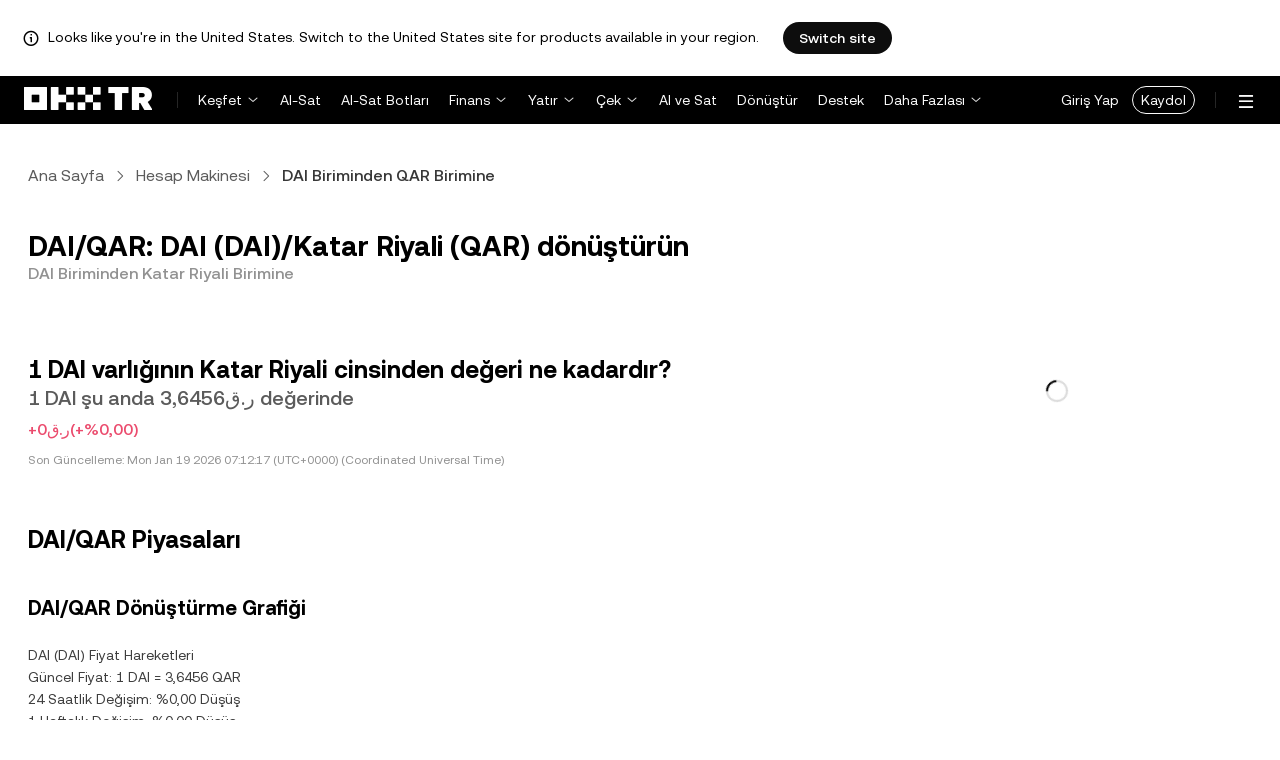

--- FILE ---
content_type: text/html; charset=utf-8
request_url: https://tr.okx.com/convert/dai-to-qar
body_size: 26880
content:
<!DOCTYPE html><html lang="tr" dir="" class="  "><head><meta charSet="UTF-8"/><meta name="viewport" content="width=device-width, initial-scale=1.0, maximum-scale=1.0, minimum-scale=1.0, user-scalable=no"/><title>DAI/QAR | DAI/Katar Riyali Dönüştürme İşlemi Yapın | OKX TR</title><meta http-equiv="X-UA-Compatible" content="IE=edge,chrome=1"/><meta name="description" content="OKX TR - OKX TR’nin DAI/QAR dönüştürücüsü ile DAI/Katar Riyali dönüştürme işlemlerini anında yapın. Değeri gerçek zamanlı olarak görüntüleyin. Ücret ve güncel piyasa verileri gerekmez!"/><meta name="Author" content="OKX"/><meta name="Copyright" content="okx.com"/><meta name="google-site-verification" content="SVJL-WGbe8_1J05O3I8V4ehAs8L89UDA-bcAyAJ2SLw"/><meta property="og:type" content="website"/><meta property="og:title" content="DAI/QAR | DAI/Katar Riyali Dönüştürme İşlemi Yapın"/><meta property="og:url" content="https://tr.okx.com/convert/dai-to-qar"/><meta property="og:site_name" content="OKX TR"/><meta property="og:image" content="https://static.okx.com/cdn/oksupport/common/okx-tr-og-image-1.a29db651df6b8f.png"/><meta property="og:description" content="OKX TR - OKX TR’nin DAI/QAR dönüştürücüsü ile DAI/Katar Riyali dönüştürme işlemlerini anında yapın. Değeri gerçek zamanlı olarak görüntüleyin. Ücret ve güncel piyasa verileri gerekmez!"/><meta name="twitter:card" content="summary_large_image"/><meta name="twitter:site" content="OKX TR"/><meta name="twitter:title" content="DAI/QAR | DAI/Katar Riyali Dönüştürme İşlemi Yapın"/><meta name="twitter:description" content="OKX TR - OKX TR’nin DAI/QAR dönüştürücüsü ile DAI/Katar Riyali dönüştürme işlemlerini anında yapın. Değeri gerçek zamanlı olarak görüntüleyin. Ücret ve güncel piyasa verileri gerekmez!"/><meta name="twitter:image" content="https://static.okx.com/cdn/oksupport/common/okx-tr-og-image-1.a29db651df6b8f.png"/><meta name="full-screen" content="yes"/><meta name="browsermode" content="application"/><meta name="x5-orientation" content="portrait"/><meta name="x5-fullscreen" content="true"/><meta name="x5-page-mode" content="app"/><meta name="apple-mobile-web-app-capable" content="yes"/><meta name="theme-color" content="#121212"/><meta name="yandex-verification" content="aaa987727259a356"/><meta name="naver-site-verification" content="3275b79a3c81ac994632e15ac643c47a64bf1b43"/><link rel="preconnect" href="https://static.okx.com" crossorigin=""/><link rel="dns-prefetch" href="https://static.okx.com"/><link rel="shortcut icon" href="https://static.okx.com/cdn/assets/imgs/226/EB771F0EE8994DD5.png"/><link rel="apple-touch-icon" href="https://static.okx.com/cdn/assets/imgs/253/59830BB78B18A776.png" type="image/png"/><link rel="canonical" href="https://tr.okx.com/convert/dai-to-qar"/><link rel="alternate" href="https://tr.okx.com/convert/dai-to-qar" hreflang="tr"/><link rel="alternate" href="https://tr.okx.com/en/convert/dai-to-qar" hreflang="en-tr"/><link rel="alternate" href="https://www.okx.com/zh-hans/convert/dai-to-qar" hreflang="zh-Hans"/><link rel="alternate" href="https://www.okx.com/pt/convert/dai-to-qar" hreflang="pt"/><link rel="alternate" href="https://www.okx.com/zh-hant/convert/dai-to-qar" hreflang="zh-Hant"/><link rel="alternate" href="https://www.okx.com/fr/convert/dai-to-qar" hreflang="fr"/><link rel="alternate" href="https://www.okx.com/id/convert/dai-to-qar" hreflang="id"/><link rel="alternate" href="https://www.okx.com/ru/convert/dai-to-qar" hreflang="ru"/><link rel="alternate" href="https://www.okx.com/vi/convert/dai-to-qar" hreflang="vi"/><link rel="alternate" href="https://www.okx.com/es-la/convert/dai-to-qar" hreflang="es"/><link rel="alternate" href="https://www.okx.com/ua/convert/dai-to-qar" hreflang="uk"/><link rel="alternate" href="https://www.okx.com/convert/dai-to-qar" hreflang="en"/><link rel="alternate" href="https://www.okx.com/ar/convert/dai-to-qar" hreflang="ar"/><link rel="alternate" href="https://www.okx.com/en-eu/convert/dai-to-qar" hreflang="en-de"/><link rel="alternate" href="https://www.okx.com/en-eu/convert/dai-to-qar" hreflang="en-fr"/><link rel="alternate" href="https://www.okx.com/en-eu/convert/dai-to-qar" hreflang="en-nl"/><link rel="alternate" href="https://www.okx.com/en-eu/convert/dai-to-qar" hreflang="en-it"/><link rel="alternate" href="https://www.okx.com/en-eu/convert/dai-to-qar" hreflang="en-es"/><link rel="alternate" href="https://www.okx.com/en-eu/convert/dai-to-qar" hreflang="en-dk"/><link rel="alternate" href="https://www.okx.com/en-eu/convert/dai-to-qar" hreflang="en-fi"/><link rel="alternate" href="https://www.okx.com/en-eu/convert/dai-to-qar" hreflang="en-sv"/><link rel="alternate" href="https://www.okx.com/en-eu/convert/dai-to-qar" hreflang="en-pl"/><link rel="alternate" href="https://www.okx.com/en-eu/convert/dai-to-qar" hreflang="en-ro"/><link rel="alternate" href="https://www.okx.com/fr-fr/convert/dai-to-qar" hreflang="fr-fr"/><link rel="alternate" href="https://www.okx.com/fi/convert/dai-to-qar" hreflang="fi"/><link rel="alternate" href="https://www.okx.com/sv/convert/dai-to-qar" hreflang="sv"/><link rel="alternate" href="https://www.okx.com/zh-hans-eu/convert/dai-to-qar" hreflang="zh-Hans-de"/><link rel="alternate" href="https://www.okx.com/zh-hans-eu/convert/dai-to-qar" hreflang="zh-Hans-fr"/><link rel="alternate" href="https://www.okx.com/zh-hans-eu/convert/dai-to-qar" hreflang="zh-Hans-nl"/><link rel="alternate" href="https://www.okx.com/zh-hans-eu/convert/dai-to-qar" hreflang="zh-Hans-it"/><link rel="alternate" href="https://www.okx.com/zh-hans-eu/convert/dai-to-qar" hreflang="zh-Hans-es"/><link rel="alternate" href="https://www.okx.com/ru-eu/convert/dai-to-qar" hreflang="ru-de"/><link rel="alternate" href="https://www.okx.com/ru-eu/convert/dai-to-qar" hreflang="ru-ua"/><link rel="alternate" href="https://www.okx.com/ru-eu/convert/dai-to-qar" hreflang="ru-de"/><link rel="alternate" href="https://www.okx.com/ru-eu/convert/dai-to-qar" hreflang="ru-cy"/><link rel="alternate" href="https://www.okx.com/ru-eu/convert/dai-to-qar" hreflang="ru-lv"/><link rel="alternate" href="https://www.okx.com/ua-eu/convert/dai-to-qar" hreflang="uk-pl"/><link rel="alternate" href="https://www.okx.com/ua-eu/convert/dai-to-qar" hreflang="uk-de"/><link rel="alternate" href="https://www.okx.com/ua-eu/convert/dai-to-qar" hreflang="uk-cz"/><link rel="alternate" href="https://www.okx.com/ua-eu/convert/dai-to-qar" hreflang="uk-it"/><link rel="alternate" href="https://www.okx.com/ua-eu/convert/dai-to-qar" hreflang="uk-es"/><link rel="alternate" href="https://www.okx.com/pl/convert/dai-to-qar" hreflang="pl"/><link rel="alternate" href="https://www.okx.com/nl/convert/dai-to-qar" hreflang="nl"/><link rel="alternate" href="https://www.okx.com/de/convert/dai-to-qar" hreflang="de"/><link rel="alternate" href="https://www.okx.com/es-es/convert/dai-to-qar" hreflang="es-es"/><link rel="alternate" href="https://www.okx.com/it/convert/dai-to-qar" hreflang="it"/><link rel="alternate" href="https://www.okx.com/pt-pt/convert/dai-to-qar" hreflang="pt-pt"/><link rel="alternate" href="https://www.okx.com/ro/convert/dai-to-qar" hreflang="ro"/><link rel="alternate" href="https://www.okx.com/cs/convert/dai-to-qar" hreflang="cs"/><link rel="alternate" href="https://www.okx.com/zh-hans-ae/convert/dai-to-qar" hreflang="zh-Hans-ae"/><link rel="alternate" href="https://www.okx.com/en-ae/convert/dai-to-qar" hreflang="en-ae"/><link rel="alternate" href="https://www.okx.com/ru-ae/convert/dai-to-qar" hreflang="ru-ae"/><link rel="alternate" href="https://www.okx.com/fr-ae/convert/dai-to-qar" hreflang="fr-ae"/><link rel="alternate" href="https://www.okx.com/ar-ae/convert/dai-to-qar" hreflang="ar-ae"/><link rel="alternate" href="https://www.okx.com/pt-br/convert/dai-to-qar" hreflang="pt-br"/><link rel="alternate" href="https://www.okx.com/en-br/convert/dai-to-qar" hreflang="en-br"/><link rel="alternate" href="https://www.okx.com/en-au/convert/dai-to-qar" hreflang="en-au"/><link rel="alternate" href="https://www.okx.com/zh-hans-au/convert/dai-to-qar" hreflang="zh-Hans-au"/><link rel="alternate" href="https://www.okx.com/zh-hans-sg/convert/dai-to-qar" hreflang="zh-Hans-sg"/><link rel="alternate" href="https://www.okx.com/en-sg/convert/dai-to-qar" hreflang="en-sg"/><link rel="alternate" href="https://www.okx.com/en-us/convert/dai-to-qar" hreflang="en-us"/><link rel="alternate" href="https://www.okx.com/nb/convert/dai-to-qar" hreflang="nb"/><link rel="alternate" href="https://www.okx.com/en-gb/convert/dai-to-qar" hreflang="en-gb"/><link rel="alternate" href="https://www.okx.com/convert/dai-to-qar" hreflang="x-default"/><link rel="preload" type="font/woff2" as="font" crossorigin="" href="https://static.okx.com/cdn/assets/okfe/libs/fonts/OKX_Sans/Regular.woff2"/><link rel="preload" type="font/woff2" as="font" crossorigin="" href="https://static.okx.com/cdn/assets/okfe/libs/fonts/OKX_Sans/Medium.woff2"/><link rel="preload" type="font/woff2" as="font" crossorigin="" href="https://static.okx.com/cdn/assets/okfe/libs/fonts/OKX_Sans/Bold.woff2"/><link rel="stylesheet" type="text/css" href="https://static.okx.com/cdn/assets/okfe/okx-nav/okxGlobal/index.4b1c0af4.css"/><link rel="stylesheet" type="text/css" href="https://static.okx.com/cdn/assets/okfe/okx-nav/global/index.6f5a54bd.css"/><style>
        *{ margin: 0; padding: 0}
        </style><link rel="stylesheet" type="text/css" href="https://static.okx.com/cdn/assets/okfe/okx-nav/trHeader/index.17e4441e.css"/><link rel="stylesheet" type="text/css" href="https://static.okx.com/cdn/assets/okfe/okx-nav/trFooter/index.39cf13dc.css"/><link rel="stylesheet" type="text/css" href="https://static.okx.com/cdn/assets/okfe/growth/6722/index.c1f9d8c9.css"/><link rel="stylesheet" type="text/css" href="https://static.okx.com/cdn/assets/okfe/growth/7478/index.22d9af07.css"/><link rel="stylesheet" type="text/css" href="https://static.okx.com/cdn/assets/okfe/growth/1195/index.b499b6ad.css"/><link rel="stylesheet" type="text/css" href="https://static.okx.com/cdn/assets/okfe/growth/4306/index.8e2733bc.css"/><link rel="stylesheet" type="text/css" href="https://static.okx.com/cdn/assets/okfe/growth/convertDetail/index.e6eb0ff5.css"/></head><body id="body" class="theme-light pnl-classic brand-exchange" broker-style="" data-responsive="true" data-nav="true"><header id="headerContainer" class="header header-container" data-chain="false"><div id="site-banner-root" class="nav-banner-container"><div class="okx-sticky-container okx-sticky-top site-banner-container" style="position:static;top:0px;background-color:#ffffff;color:#000" id="okx-sticky_-3"><p class="site-banner-text"><i class="icon okx-header-footer-information site-banner-icon"></i><span class="site-banner-tip">Looks like you&#x27;re in the United States. Switch to the United States site for products available in your region.</span></p><button type="button" class="site-banner-link">Switch site</button></div></div><div class="header-wrap"><div class="header-main" data-from="4"><div class="logo-container mode-container" id="logoCon" data-chain="false"><div class="mode-logo"><a class="logo-wrap " href="/" aria-label="OKX Logosu, Ana Sayfaya Git"><img width="128" height="27" class="logo-img tr-logo-img  
        " src="[data-uri]" alt="OKX - Önde Gelen Kripto Para Borsası" title="OKX"/></a></div></div><div class="head-spl-lin"></div><nav id="navContainer" class="nav-container" data-from="4" aria-label="Ana Menü"><ul class="nav-scroll-box"><li class="nav-l-sec other-language-left-section"><ul class="nav-l-con"><div class="nav-item is-left nav-market"><button type="button" class="tab nav-text mu-txt icon okx-header-footer-arrow-chevrons-down" aria-expanded="false">Keşfet</button><div class="u-in-ext dp-c-l-ag  " style="z-index:20000"><div class="extend-box "><a href="/markets/prices" class="box-item icon okx-header-footer-marketing"><div class="item-box"><div id="" class="item-title">Piyasalar</div><div class="desc">Güncel Kripto Fiyatları, Hacimleri ve Tüm Verileri</div></div></a><a href="/markets/explore" class="box-item icon okx-header-footer-opptunities"><div class="item-box"><div id="" class="item-title">Fırsatlar</div><div class="desc">En Popüler ve Yeni Kriptolar, Piyasa Fırsatları</div></div></a></div></div></div><a class="nav-link nav-item is-left nav-trade" href="/trade-spot">Al-Sat</a><a class="nav-link nav-item is-left nav-trading-bot" href="/trading-bot">Al-Sat Botları</a><div class="nav-item is-left nav-earn"><button type="button" class="tab nav-text mu-txt icon okx-header-footer-arrow-chevrons-down" id="title-nav-earn" aria-expanded="false">Finans</button><div class="u-in-ext dp-c-l-ag  " style="z-index:20000"><div aria-labelledby="title-nav-earn" class="extend-box "><a href="/earn#from=home" class="box-item icon okx-header-footer-earn"><div class="item-box"><div id="group-item-title-earn-list" class="item-title">Birikim</div><div class="desc">Mevcut Kriptolarla Birikim Sağlama Fırsatları</div></div></a><div class="drop-menu-desc-list earn-desc-list"><div role="group" aria-labelledby="group-item-title-earn-list" class="drop-menu-list-item earn-list-item"><a class="drop-menu-item earn-item" href="/earn/simple-earn">Kolay Birikim</a><a class="drop-menu-item earn-item" href="/earn/onchain-earn">Zincir Üstü (On-chain) Birikim</a><a class="drop-menu-item earn-item" href="/earn/flash-earn">Airdrop Birikim</a></div><div role="group" aria-labelledby="group-item-title-earn-list" class="drop-menu-list-item earn-list-item"><a class="drop-menu-item earn-item" href="/earn/dual">İkili Yatırım</a><a class="drop-menu-item earn-item" href="/earn/yield-plus">BTC Yield+</a></div></div><a href="/loan" class="box-item icon okx-header-footer-dex-loan"><div class="item-box"><div id="" class="item-title">C2C Kredi</div><div class="desc">Yatırım İhtiyaçlarına Yönelik İşlemler</div></div></a><a href="/jumpstart#from=home" class="box-item icon okx-header-footer-jumpstart"><div class="item-box"><div id="" class="item-title">Jumpstart</div><div class="desc">Yüksek Kaliteli Yeni Projelere Öncelikli Erişim</div></div></a></div></div></div><div class="nav-item is-left nav-deposit"><button type="button" class="tab nav-text mu-txt icon okx-header-footer-arrow-chevrons-down" aria-expanded="false">Yatır</button><div class="u-in-ext dp-c-l-ag  " style="z-index:20000"><div class="extend-box "><a href="/balance/fiat/deposit" class="box-item icon okx-header-footer-try-fiat"><div class="item-box"><div id="" class="item-title">TRY</div><div class="desc">OKX TR Hesabınıza Banka Transferiyle Anında Türk Lirası Yatırın</div></div></a><a href="/balance/recharge" class="box-item icon okx-header-footer-buy-crypto"><div class="item-box"><div id="" class="item-title">Kripto</div><div class="desc">Diğer Cüzdanlardan veya Hesaplardan Kripto Yatırın</div></div></a></div></div></div><div class="nav-item is-left nav-withdraw"><button type="button" class="tab nav-text mu-txt icon okx-header-footer-arrow-chevrons-down" aria-expanded="false">Çek</button><div class="u-in-ext dp-c-l-ag  " style="z-index:20000"><div class="extend-box "><a href="/balance/fiat/withdrawal" class="box-item icon okx-header-footer-try-fiat"><div class="item-box"><div id="" class="item-title">TRY</div><div class="desc">Banka Hesabınıza Kolayca Türk Lirası Çekin</div></div></a><a href="/balance/withdrawal" class="box-item icon okx-header-footer-buy-crypto"><div class="item-box"><div id="" class="item-title">Kripto</div><div class="desc">Diğer Cüzdanlara veya Hesaplara Kripto Gönderin</div></div></a></div></div></div><a class="nav-link nav-item is-left nav-express" href="/buy-crypto">Al ve Sat</a><a class="nav-link nav-item is-left nav-convert" href="/trade-convert#quoteccy=beth">Dönüştür</a><a class="nav-link nav-item is-left nav-support" href="/help">Destek</a><div class="nav-item is-left nav-more"><button type="button" class="tab nav-text mu-txt icon okx-header-footer-arrow-chevrons-down" aria-expanded="false">Daha Fazlası</button><div class="drop-sm-down u-in-ext dp-c-l-ag " style="z-index:20000"><div class="info-extend-box" data-direction="column"><div class="extend-box extend-small-box"><div class="box-title">Ürünler</div><a href="/okx-api" class="box-item icon okx-header-footer-opptunities" aria-label="API">API</a><a href="/broker/home" class="box-item icon okx-header-footer-user" aria-label="Broker Programı">Broker Programı</a><a href="/learn" class="box-item icon okx-header-footer-learn" aria-label="Akademi">Akademi</a><a href="/protect" class="box-item item-protect icon okx-header-footer-user-protection" aria-label="OKX Kalkanı">OKX Kalkanı</a><a href="https://web3.okx.com/" target="_blank" class="box-item item-web3 icon okx-header-footer-web3" aria-label="Web3">Web3</a><a href="/liquid-marketplace/rfq-builder" class="box-item rfq-item icon okx-header-footer-rfq" aria-label="Teklif Talebi (RFQ)">Teklif Talebi (RFQ)</a></div><div class="extend-box extend-small-box"><div class="box-title">Diğerleri</div><a href="/referral" class="box-item icon okx-header-footer-gift" aria-label="Referans Programı">Referans Programı</a></div></div></div></div></ul></li><li class="nav-null"></li><li id="headerSearchBox" class="header-search-box"></li><div class="user-no-login"><a class="passport-btn user-login-btn monitor-login" href="/account/login">Giriş Yap</a><a class="passport-btn user-register-btn monitor-register" href="/account/register?action=header_register_btn">Kaydol</a></div><li class="header-line"></li><li class="nav-r-sec"><ul class="nav-r-con"><div class="nav-download other-wrap "><button type="button" aria-label="Uygulamamızı İndirin. Menü, Bir QR Kodu ve Diğer İndirme Seçeneklerini İçerir." class="download-app icon okx-header-footer-download"></button><div class="drop-down-list drop-c-right-align drop-animation download-drop-menu tr-down-drop-align" style="z-index:20000"></div></div><div class="nav-notice other-wrap "><button type="button" aria-label="Bildirimler ve Duyurular" class="notice-icon icon okx-header-footer-notice"></button></div><div class="nav-item nav-language other-wrap"><button aria-haspopup="true" aria-expanded="false" type="button" aria-label="Dili veya Para Birimini Değiştir" class="now-language icon okx-header-footer-language"></button></div></ul></li><nav class="action-container"><button type="button" class="header-menu-btn icon okx-header-footer-hamburger" id="headerMenuBtn" aria-label="Menüyü Ek Seçeneklerle Aç" aria-controls="navColumnContainer" aria-expanded="false"></button></nav></ul></nav></div></div><script data-id="__header_data_for_ssr__" type="application/json" id="headerState">{"headerContext":{"logoImgUrl":"https://static.okx.com/cdn/assets/imgs/241/5B2D815058C53F89.png","templateConfig":null,"marketBanner":{"target":"/en-us","market":"us","locale":"en_US","title":"Looks like you’re in the United States","banner":"Looks like you're in the United States. Switch to the United States site for products available in your region.","popup":"Switch to the United States site for products available in your region.","btnText":"Switch site"},"isSSRSuccess":true}}</script></header><div class="home-container"><div id="root" role="main"><div class="index_container__fhwNA"><div class="index_wrapper__AjpsG"><div id="breadcrumbs"><div class="growth growth-breadcrumbs-var growth-breadcrumbs growth-breadcrumbs-secondary growth-breadcrumbs-md index_breadcrumbs__r9PJ8" role="navigation"><div class="growth-breadcrumbs-crumb"><div class="growth growth-hyperlink-var growth-hyperlink growth-hyperlink-secondary growth-hyperlink-md growth-hyperlink-medium growth-breadcrumbs-crumb-link" data-testid="okd-hyperlink"><a href="/" rel="noopener" target="_self" class="growth-powerLink-a11y growth-hyperlink-text">Ana Sayfa</a></div><i class="icon iconfont okds-arrow-chevron-right-centered-md crumb-icon" role="img" aria-hidden="true"></i></div><div class="growth-breadcrumbs-crumb"><div class="growth growth-hyperlink-var growth-hyperlink growth-hyperlink-secondary growth-hyperlink-md growth-hyperlink-medium growth-breadcrumbs-crumb-link" data-testid="okd-hyperlink"><a href="/convert" rel="noopener" target="_self" class="growth-powerLink-a11y growth-hyperlink-text">Hesap Makinesi</a></div><i class="icon iconfont okds-arrow-chevron-right-centered-md crumb-icon" role="img" aria-hidden="true"></i></div><div class="growth-breadcrumbs-crumb growth-breadcrumbs-crumb-active" aria-current="location">DAI Biriminden QAR Birimine</div></div></div><div class="index_container__Glal7"><div><div class="index_titleContainer__U6-km"><div class="index_titleContent__kf5HL"><h1 class="index_title__vwx+s">DAI/QAR: DAI (DAI)/Katar Riyali (QAR) dönüştürün</h1><div class="index_subTitle__5+d6N">DAI Biriminden Katar Riyali Birimine</div></div><div class="index_fallbackReviewRating__uI3a3"></div><div id="title-part-price" class="index_priceContainer__dCYhk"><h2 class="index_price__su8LS">1 DAI varlığının Katar Riyali cinsinden değeri ne kadardır?</h2><div class="index_worth__4YrXy">1 DAI şu anda ر.ق3,6456 değerinde</div><div class="index_changeContainer__go+ks index_negative__WxvUe"><div>+ر.ق0</div>(+%0,00)</div></div><div class="index_lastUpdate__YXEbI">Son Güncelleme:<!-- --> --</div></div><div class="index_container__dxVYn"><div id="chart-description"><h2 class="index_title__GhKxR">DAI/QAR Piyasaları</h2><h3 class="index_subTitle__KNQpW">DAI/QAR Dönüştürme Grafiği</h3><div class="index_description__0dinV">DAI (DAI) Fiyat Hareketleri <br/>Güncel Fiyat: 1 DAI = 3,6456 QAR<br/>24 Saatlik Değişim: %0,00 Düşüş<br/>1 Haftalık Değişim: %0,00 Düşüş<br/>30 Günlük Değişim: %0,00 Düşüş<br/>Fiyat Eğilimi: Düşüş</div></div><div class="index_fallbackChart__FV-nC"><div class="growth growth-loader-var growth-loader" role="region" aria-live="polite"><div class="growth-loader-spin growth-loader-spin-md growth-loader-spin-primary"></div><span class="growth-a11y-text"></span></div></div></div><div id="price_statistics"><h3 class="index_title__YsumN">DAI (DAI)/Katar Riyali (QAR) fiyat istatistikleri</h3><div class="index_priceProgressContainer__BKnEv"><div class="index_progressTitleContainer__-XmyS"><div class="index_tooltipBox__v4wJa">24sa Düşük<div class="index_tooltipContent__Mhvl7">24 Saat içinde En Düşük Fiyat</div></div><span>ر.ق3,6453</span></div><div class="index_progressContainer__FmxMv"><div class="index_progressSlider__4-ReW" style="left:1.8518518518518516%"></div><div class="index_sliderTooltip__ncUYn" style="left:1.8518518518518516%">Gerçek zamanlı fiyat: ر.ق3,6456<div class="index_sliderArrow__V-wZ2"></div></div></div><div class="index_progressTitleContainer__-XmyS"><div class="index_tooltipBox__v4wJa">24sa Yüksek<div class="index_tooltipContent__Mhvl7">24 Saat içinde En Yüksek Fiyat</div></div><span>ر.ق3,6649</span></div></div><div class="index_hint__cXYsc">*Aşağıdaki veriler <!-- -->DAI<!-- --> piyasa bilgilerini göstermektedir.</div><div class="index_priceListContainer__kcgbQ"><div><div class="index_priceListTitle__qGfvJ"><div class="index_tooltipBox__v4wJa">Tüm Zamanların En Yüksek Fiyatı (ATH)<div class="index_tooltipContent__Mhvl7">Veriler birçok platformdan toplanmaktadır.</div></div></div>ر.ق32.716,62</div><div><div class="index_priceListTitle__qGfvJ"><div class="index_tooltipBox__v4wJa">Tüm Zamanların En Düşük Fiyatı (ATL)<div class="index_tooltipContent__Mhvl7">Veriler birçok platformdan toplanmaktadır.</div></div></div>ر.ق0,0040094</div><div><div class="index_priceListTitle__qGfvJ"><div class="index_tooltipBox__v4wJa">Piyasa Değeri<div class="index_tooltipContent__Mhvl7">Piyasa Değeri = Güncel Fiyat × Dolaşımdaki Arz</div></div></div>ر.ق16.140.836.963</div><div><div class="index_priceListTitle__qGfvJ"><div class="index_tooltipBox__v4wJa">Dolaşımdaki Arz<div class="index_tooltipContent__Mhvl7">Varlığın Şu Anda Piyasadaki Toplam Miktarı (birden çok platformdan alınan verilere göre)</div></div></div>4.427.449.169 DAI</div></div><div class="index_readMore__rb5-N">Devamını Oku:<!-- --> <a href="/price/dai-dai" rel="noopener" class="growth-powerLink-a11y growth-powerLink common_hrefLink__osg0A">DAI<!-- --> (<!-- -->DAI<!-- -->) Fiyatı</a></div><div class="index_descriptionText__d+Hn2">DAI<!-- --> (<!-- -->DAI<!-- -->) varlığının <!-- -->Katar Riyali<!-- --> (<!-- -->QAR<!-- -->) cinsinden güncel fiyatı = <!-- -->ر.ق3,6456<!-- -->, son 24 saat içinde <!-- -->düşüş<!-- -->/<!-- -->%0,00<!-- --> ve son yedi gün içinde <!-- -->düşüş<!-- -->/<!-- -->%0,00<!-- --> hesaba katıldığında.<br/><br/>DAI<!-- --> varlığının geçmişteki en yüksek fiyatı <!-- -->ر.ق32.716,62<!-- --> olmuştur. Şu anda dolaşımda <!-- -->4.427.449.169 DAI<!-- --> vardır ve maksimum <!-- -->4.427.449.169 DAI<!-- --> arz miktarıyla, maksimum arzdaki piyasa değeri yaklaşık <!-- -->ر.ق16.140.836.963<!-- --> seviyesindedir.<br/><br/>DAI<!-- --> varlığının <!-- -->QAR<!-- --> cinsinden fiyatı gerçek zamanlı olarak güncellenir. <!-- -->Katar Riyali<!-- --> ile diğer popüler kripto paralar arasındaki dönüştürme tablolarını da görebilirsiniz. Bu tablolar, <!-- -->DAI<!-- --> (<!-- -->DAI<!-- -->) ve diğer dijital para birimleri ile <!-- -->Katar Riyali<!-- --> (<!-- -->QAR<!-- -->) arasındaki dönüştürmeleri hızlı ve kolay bir şekilde yapmanızı sağlar.</div></div></div><div><div class="growth growth-loader-var growth-loader index_calculatorLoading__FqeAK" role="region" aria-live="polite"><div class="growth-loader-spin growth-loader-spin-md growth-loader-spin-primary"></div><span class="growth-a11y-text"></span></div></div></div><div id="banner-and-convert"><div class="index_content__RdH9T" id="start_trading_mid_banner"><picture class="growth growth-picture growth-picture-font"><source srcSet="https://static.okx.com/cdn/oksupport/common/rewards.cf83597fc9f3e9.png?x-oss-process=image/format,webp/ignore-error,1"/><img width="240" height="128" style="width:240px;height:128px" class="index_bannerImage__cZJ1-" src="https://static.okx.com/cdn/oksupport/common/rewards.cf83597fc9f3e9.png" alt="Daha Yüksek Kazanç Potansiyelini Yakalamak için OKX TR’de Al-Sat Yapmaya Başlayın"/></picture><div class="index_titleContainer__wp8cQ"><div class="index_title__ah0wT">Daha Yüksek Kazanç Potansiyelini Yakalamak için OKX TR’de Al-Sat Yapmaya Başlayın</div><a href="/price/dai-dai" rel="noopener" class="growth-powerLink-a11y growth-powerLink"><span class="index_fallbackButton__P2hW7">DAI Hakkında Daha Fazla Bilgi</span></a></div></div><div class="index_container__w6akM" id="conversion_tables"><h2 class="index_conversionTitle__JiI5R">DAI/QAR dönüştürme tabloları</h2><div class="index_conversionSubtitle__tVC3z">Mevcut kura göre, 1 DAI yaklaşık olarak 3,6456 QAR değerindedir. Bu, 5 DAI satın almanın yaklaşık 18,2281 QAR tutarında olacağı anlamına gelir. Alternatif olarak, elinizde ر.ق1 QAR varsa, bu yaklaşık 0,27430 QAR ederken, ر.ق50 QAR 13,7151 QAR değerindedir. Bu rakamlar, QAR ile DAI arasındaki döviz kuruna dair bir gösterge sunar, ancak kesin tutar piyasa dalgalanmalarına bağlı olarak değişebilir.<br/><br/>Son 7 gün içinde DAI döviz kuru %0,00 oranında düşüş değişti. Son 24 saat içinde bu oran %0,00 kadar dalgalandı ve Katar Riyali için 1 DAI için en yüksek döviz kuru 3,6649 QAR iken, son 24 saatteki en düşük değer 3,6453 QAR oldu.</div><div class="index_conversionWrapper__PpoV7"><div><h3 class="index_title__Dr5Gb">DAI/Katar Riyali Dönüştürme</h3><table class="index_tableContainer__QRFh+"><thead><tr class="index_headerContainer__Bx555"><th class="index_center__w25rz"><picture class="growth growth-picture growth-picture-font"><source srcSet="https://static.okx.com/cdn/announce/20230419/1681875438626567bdd84-3fc5-44af-b955-f325dea82b3f.png?x-oss-process=image/format,webp/resize,w_48,h_48,type_6/ignore-error,1"/><img width="24" height="24" style="width:24px;height:24px" class="index_roundImage__JqwFd" src="https://static.okx.com/cdn/announce/20230419/1681875438626567bdd84-3fc5-44af-b955-f325dea82b3f.png?x-oss-process=image/resize,w_48,h_48,type_6/ignore-error,1" alt="DAI"/></picture><span class="index_tableTitle__mA9B3">DAI</span></th><th class="index_center__w25rz"><picture class="growth growth-picture growth-picture-font"><source srcSet="https://static.okx.com/cdn/assets/imgs/2110/22DB53EF1E0F5DA1.png?x-oss-process=image/format,webp/resize,w_48,h_48,type_6/ignore-error,1"/><img width="24" height="24" style="width:24px;height:24px" class="index_roundImage__JqwFd" src="https://static.okx.com/cdn/assets/imgs/2110/22DB53EF1E0F5DA1.png?x-oss-process=image/resize,w_48,h_48,type_6/ignore-error,1" alt="QAR"/></picture><span class="index_tableTitle__mA9B3">QAR</span></th></tr></thead><tbody><tr class="index_rowContainer__hLHoS"><td>1 DAI</td><td>3,6456 QAR</td></tr><tr class="index_rowContainer__hLHoS"><td>5 DAI</td><td>18,2281 QAR</td></tr><tr class="index_rowContainer__hLHoS"><td>10 DAI</td><td>36,4563 QAR</td></tr><tr class="index_rowContainer__hLHoS"><td>20 DAI</td><td>72,9126 QAR</td></tr><tr class="index_rowContainer__hLHoS"><td>50 DAI</td><td>182,28 QAR</td></tr><tr class="index_rowContainer__hLHoS"><td>100 DAI</td><td>364,56 QAR</td></tr><tr class="index_rowContainer__hLHoS"><td>1.000 DAI</td><td>3.645,63 QAR</td></tr></tbody></table></div><div><h3 class="index_title__Dr5Gb">Katar Riyali/DAI Dönüştürme</h3><table class="index_tableContainer__QRFh+"><thead><tr class="index_headerContainer__Bx555"><th class="index_center__w25rz"><picture class="growth growth-picture growth-picture-font"><source srcSet="https://static.okx.com/cdn/assets/imgs/2110/22DB53EF1E0F5DA1.png?x-oss-process=image/format,webp/resize,w_48,h_48,type_6/ignore-error,1"/><img width="24" height="24" style="width:24px;height:24px" class="index_roundImage__JqwFd" src="https://static.okx.com/cdn/assets/imgs/2110/22DB53EF1E0F5DA1.png?x-oss-process=image/resize,w_48,h_48,type_6/ignore-error,1" alt="QAR"/></picture><span class="index_tableTitle__mA9B3">QAR</span></th><th class="index_center__w25rz"><picture class="growth growth-picture growth-picture-font"><source srcSet="https://static.okx.com/cdn/announce/20230419/1681875438626567bdd84-3fc5-44af-b955-f325dea82b3f.png?x-oss-process=image/format,webp/resize,w_48,h_48,type_6/ignore-error,1"/><img width="24" height="24" style="width:24px;height:24px" class="index_roundImage__JqwFd" src="https://static.okx.com/cdn/announce/20230419/1681875438626567bdd84-3fc5-44af-b955-f325dea82b3f.png?x-oss-process=image/resize,w_48,h_48,type_6/ignore-error,1" alt="DAI"/></picture><span class="index_tableTitle__mA9B3">DAI</span></th></tr></thead><tbody><tr class="index_rowContainer__hLHoS"><td>1 QAR</td><td>0,27430 DAI</td></tr><tr class="index_rowContainer__hLHoS"><td>5 QAR</td><td>1,3715 DAI</td></tr><tr class="index_rowContainer__hLHoS"><td>10 QAR</td><td>2,7430 DAI</td></tr><tr class="index_rowContainer__hLHoS"><td>20 QAR</td><td>5,4860 DAI</td></tr><tr class="index_rowContainer__hLHoS"><td>50 QAR</td><td>13,7151 DAI</td></tr><tr class="index_rowContainer__hLHoS"><td>100 QAR</td><td>27,4301 DAI</td></tr><tr class="index_rowContainer__hLHoS"><td>1.000 QAR</td><td>274,30 DAI</td></tr></tbody></table></div></div></div><div class="index_container__sdfIu" id="how_to_buy_3_steps_banner"><h2 class="index_title__njM99">Sadece 3 adımda itibari para birimini kriptoya nasıl dönüştürebileceğinizi öğrenin.</h2><div class="index_stepsContainer__E-pfu"><div class="index_stepContainer__s4AdV"><div class="index_stepImage__d24wW"><picture class="growth growth-picture growth-picture-font"><source srcSet="https://static.okx.com/cdn/oksupport/common/create-an-account.cfe0bc671db85c.png?x-oss-process=image/format,webp/ignore-error,1"/><img width="100" style="width:100px" class="" src="https://static.okx.com/cdn/oksupport/common/create-an-account.cfe0bc671db85c.png" alt="OKX TR’de ücretsiz hesap oluşturmayı ve DAI/Katar Riyali dönüştürme işlemlerini yapmayı anlatan görsel"/></picture></div><div><div class="index_stepTitle__yqJqA">Ücretsiz OKX TR hesabınızı oluşturun.</div><div class="index_stepDescription__C6m1+">Telefon numaranız veya e-posta adresinizle kaydolun.</div></div></div><div class="index_stepContainer__s4AdV"><div class="index_stepImage__d24wW"><picture class="growth growth-picture growth-picture-font"><source srcSet="https://static.okx.com/cdn/oksupport/common/KYC.f966239808f355.png?x-oss-process=image/format,webp/ignore-error,1"/><img width="100" style="width:100px" class="" src="https://static.okx.com/cdn/oksupport/common/KYC.f966239808f355.png" alt="DAI/QAR dönüştürücüde kimlik doğrulamayı anlatan görsel"/></picture></div><div><div class="index_stepTitle__yqJqA">Kimlik Doğrulamayı Tamamlayın</div><div class="index_stepDescription__C6m1+">Hesabınızın ve varlıklarınızın güvenliğini sağlamak için <a href="/help/how-do-i-verify-an-individual-account-tr" rel="noopener" class="growth-powerLink-a11y growth-powerLink common_hrefLink__osg0A">Kimlik Doğrulama</a> işlemini tamamlayın.</div></div></div><div class="index_stepContainer__s4AdV"><div class="index_stepImage__d24wW"><picture class="growth growth-picture growth-picture-font"><source srcSet="https://static.okx.com/cdn/oksupport/common/Convert.70776649008531.png?x-oss-process=image/format,webp/ignore-error,1"/><img width="100" style="width:100px" class="" src="https://static.okx.com/cdn/oksupport/common/Convert.70776649008531.png" alt="OKX TR’deki DAI/QAR dönüştürücünün görseli"/></picture></div><div><div class="index_stepTitle__yqJqA">Kripto yolculuğunuza başlayın.</div><div class="index_stepDescription__C6m1+">Al-sat yolculuğunuza başlamak için hesabınıza varlık yatırın.</div></div></div></div><div class="index_tradeButton__joHSA"><a href="/price/dai-dai" rel="noopener" class="growth-powerLink-a11y growth-powerLink"><span class="index_fallbackButton__O6XWK">Şimdi Al-Sat Yap</span></a></div></div></div><div><div class="index_container__01H6u"><div class="index_sectionHeader__aNeqo"><div class=""><h2 class="index_headerTitle__5c-YJ">DAI/QAR Dönüştürme Hakkında SSS</h2></div></div><div class="index_twoColumn__X9E+r"><div class="growth growth-accordion-var growth-accordion index_item__9DQQc"><div class="growth-accordion-header index_header__fWeap growth-a11y-button" id="_R_1k_-header" aria-controls="_R_1k_-content" aria-expanded="false" role="button" tabindex="0"><div class="growth-accordion-header-title"><h3>Bugün 1 DAI/QAR Kur Oranı Nedir?</h3></div><i class="icon iconfont okds-arrow-chevron-down-sm growth-accordion-header-icon" role="img" aria-hidden="true"></i></div><div class="growth-accordion-content growth-accordion-content-transition-out" id="_R_1k_-content" role="region" aria-labelledby="_R_1k_-header"><div class="index_content__rrphJ">Bugün DAI/QAR, ر.ق3,6456.</div></div></div><div class="growth growth-accordion-var growth-accordion index_item__9DQQc"><div class="growth-accordion-header index_header__fWeap growth-a11y-button" id="_R_2k_-header" aria-controls="_R_2k_-content" aria-expanded="false" role="button" tabindex="0"><div class="growth-accordion-header-title"><h3>DAI/QAR Döviz Kuru Son 24 Saatte Nasıl Değişti?</h3></div><i class="icon iconfont okds-arrow-chevron-down-sm growth-accordion-header-icon" role="img" aria-hidden="true"></i></div><div class="growth-accordion-content growth-accordion-content-transition-out" id="_R_2k_-content" role="region" aria-labelledby="_R_2k_-header"><div class="index_content__rrphJ">DAI - QAR kur oranı son 24 saat içinde %0,00 değişti.</div></div></div><div class="growth growth-accordion-var growth-accordion index_item__9DQQc"><div class="growth-accordion-header index_header__fWeap growth-a11y-button" id="_R_3k_-header" aria-controls="_R_3k_-content" aria-expanded="false" role="button" tabindex="0"><div class="growth-accordion-header-title"><h3>Toplam Ne Kadar DAI Vardır?</h3></div><i class="icon iconfont okds-arrow-chevron-down-sm growth-accordion-header-icon" role="img" aria-hidden="true"></i></div><div class="growth-accordion-content growth-accordion-content-transition-out" id="_R_3k_-content" role="region" aria-labelledby="_R_3k_-header"><div class="index_content__rrphJ">DAI için Mevcut Dolaşımdaki Arz 4.427.449.169 DAI ve Maksimum Arz 4.427.449.169 DAI.</div></div></div><div class="growth growth-accordion-var growth-accordion index_item__9DQQc"><div class="growth-accordion-header index_header__fWeap growth-a11y-button" id="_R_4k_-header" aria-controls="_R_4k_-content" aria-expanded="false" role="button" tabindex="0"><div class="growth-accordion-header-title"><h3>Al-Sat İşlemleri Hakkında Nereden Daha Fazla Bilgi Edinebilirim?</h3></div><i class="icon iconfont okds-arrow-chevron-down-sm growth-accordion-header-icon" role="img" aria-hidden="true"></i></div><div class="growth-accordion-content growth-accordion-content-transition-out" id="_R_4k_-content" role="region" aria-labelledby="_R_4k_-header"><div class="index_content__rrphJ"><a href="https://t.me/okxofficial_tr" rel="noreferrer" target="_blank" class="growth-powerLink-a11y growth-powerLink common_hrefLink__osg0A">OKX TR Telegram Topluluğu</a>, <a href="https://discord.com/invite/okx" rel="noreferrer" target="_blank" class="growth-powerLink-a11y growth-powerLink common_hrefLink__osg0A">OKX TR Discord Topluluğu</a> topluluklarına katılın veya temel alım satım stratejilerini ve daha etkili alım satım yapmak için platformumuzdan nasıl yararlanabileceğinizi ücretsiz olarak öğrenmek için <a href="/learn" rel="noopener" class="growth-powerLink-a11y growth-powerLink common_hrefLink__osg0A">OKX TR Akademi</a> sayfasını ziyaret edin. Piyasalarda deneyim kazanmak ve gerçek para kullanmadan önce becerilerinizi test etmek için demo işlemler programımıza da katılabilirsiniz.</div></div></div><div class="growth growth-accordion-var growth-accordion index_item__9DQQc"><div class="growth-accordion-header index_header__fWeap growth-a11y-button" id="_R_5k_-header" aria-controls="_R_5k_-content" aria-expanded="false" role="button" tabindex="0"><div class="growth-accordion-header-title"><h3>OKX TR’de DAI/QAR Dönüştürmek Güvenli mi?</h3></div><i class="icon iconfont okds-arrow-chevron-down-sm growth-accordion-header-icon" role="img" aria-hidden="true"></i></div><div class="growth-accordion-content growth-accordion-content-transition-out" id="_R_5k_-content" role="region" aria-labelledby="_R_5k_-header"><div class="index_content__rrphJ">Fonlarınızı ve bilgilerinizi siber suçlulardan korumak için çok katmanlı güvenlik kullanıyoruz. Güvenlik donanımımız, yarı çevrimdışı depolama, çoklu imza sistemi, acil durum yedeklemeleri, 2FA, kimlik avı önleme kodları, para çekme şifreleri ve daha fazlasını içerir.</div></div></div><div class="growth growth-accordion-var growth-accordion index_item__9DQQc"><div class="growth-accordion-header index_header__fWeap growth-a11y-button" id="_R_6k_-header" aria-controls="_R_6k_-content" aria-expanded="false" role="button" tabindex="0"><div class="growth-accordion-header-title"><h3>DAI (DAI) hakkında daha fazla bilgiyi nerede bulabilirim?</h3></div><i class="icon iconfont okds-arrow-chevron-down-sm growth-accordion-header-icon" role="img" aria-hidden="true"></i></div><div class="growth-accordion-content growth-accordion-content-transition-out" id="_R_6k_-content" role="region" aria-labelledby="_R_6k_-header"><div class="index_content__rrphJ">DAI<!-- --> hakkında daha fazla bilgi edinmek için bu sayfaya göz atın. Bu kriptonun geçmişi ve en son haberlerin yanı sıra gerçek zamanlı olarak <a href="/price/dai-dai" rel="noopener" class="growth-powerLink-a11y growth-powerLink common_hrefLink__osg0A">DAI fiyat performansı</a> ve piyasa bilgilerini öğrenin.</div></div></div><div class="growth growth-accordion-var growth-accordion index_item__9DQQc"><div class="growth-accordion-header index_header__fWeap growth-a11y-button" id="_R_7k_-header" aria-controls="_R_7k_-content" aria-expanded="false" role="button" tabindex="0"><div class="growth-accordion-header-title"><h3>Kripto para satın almayla ilgili bazı sorularım var? Kiminle konuşabilirim?</h3></div><i class="icon iconfont okds-arrow-chevron-down-sm growth-accordion-header-icon" role="img" aria-hidden="true"></i></div><div class="growth-accordion-content growth-accordion-content-transition-out" id="_R_7k_-content" role="region" aria-labelledby="_R_7k_-header"><div class="index_content__rrphJ">Bu yenilikçi alanı merak etmeniz harika, ancak riskleri de anladığınızdan emin olun. Kripto ilk başlarda biraz karmaşık görünse de büyük bir potansiyele sahiptir.<br/>Kriptoyla ilgili yaygın olarak sorulan soruları yanıtladığımız <a href="/help" rel="noopener" class="growth-powerLink-a11y growth-powerLink common_hrefLink__osg0A">Destek Merkezi</a> sayfamıza göz atın.</div></div></div><div class="growth growth-accordion-var growth-accordion index_item__9DQQc"><div class="growth-accordion-header index_header__fWeap growth-a11y-button" id="_R_8k_-header" aria-controls="_R_8k_-content" aria-expanded="false" role="button" tabindex="0"><div class="growth-accordion-header-title"><h3>1 ر.ق varlığının DAI olarak değeri bugün ne kadardır?</h3></div><i class="icon iconfont okds-arrow-chevron-down-sm growth-accordion-header-icon" role="img" aria-hidden="true"></i></div><div class="growth-accordion-content growth-accordion-content-transition-out" id="_R_8k_-content" role="region" aria-labelledby="_R_8k_-header"><div class="index_content__rrphJ">1 ر.ق varlığının DAI cinsinden değeri, en son kur oranına bağlı olarak gün içinde değişebilir. Tam değeri öğrenmek ve DAI/Katar Riyali dönüştürme işlemlerini izlemek için, bir Katar Riyali varlığının DAI cinsinden değerine ilişkin bilgileri bulacağınız ve gerçek zamanlı olarak güncellenen bu sayfadaki dönüştürme tablolarını inceleyin.</div></div></div><div class="growth growth-accordion-var growth-accordion index_item__9DQQc"><div class="growth-accordion-header index_header__fWeap growth-a11y-button" id="_R_9k_-header" aria-controls="_R_9k_-content" aria-expanded="false" role="button" tabindex="0"><div class="growth-accordion-header-title"><h3>1 DAI varlığının QAR cinsinden değeri ne kadardır?</h3></div><i class="icon iconfont okds-arrow-chevron-down-sm growth-accordion-header-icon" role="img" aria-hidden="true"></i></div><div class="growth-accordion-content growth-accordion-content-transition-out" id="_R_9k_-content" role="region" aria-labelledby="_R_9k_-header"><div class="index_content__rrphJ">1 DAI varlığının Katar Riyali cinsinden fiyatı piyasa oynaklığı nedeniyle sürekli değişir. 1 DAI varlığının QAR cinsinden en güncel değerini öğrenmek için bu sayfada bulunan dönüştürme tablolarına başvurun. Bu, DAI/Katar Riyali dönüştürme işleminin nasıl yapıldığını daha iyi anlamanıza ve değerdeki değişiklikleri takip etmenize yardımcı olur.</div></div></div><div class="growth growth-accordion-var growth-accordion index_item__9DQQc"><div class="growth-accordion-header index_header__fWeap growth-a11y-button" id="_R_ak_-header" aria-controls="_R_ak_-content" aria-expanded="false" role="button" tabindex="0"><div class="growth-accordion-header-title"><h3>Kripto hesap makinesini kullanarak DAI/QAR dönüştürme işlemini nasıl yapabilirim?</h3></div><i class="icon iconfont okds-arrow-chevron-down-sm growth-accordion-header-icon" role="img" aria-hidden="true"></i></div><div class="growth-accordion-content growth-accordion-content-transition-out" id="_R_ak_-content" role="region" aria-labelledby="_R_ak_-header"><div class="index_content__rrphJ">DAI/QAR hesap makinemiz DAI/QAR dönüştürmeyi hızlı ve kolay hale getirir. DAI miktarını girdiğinizde QAR cinsinden eşdeğer miktarı anında görürsünüz. Yaygın dönüştürme işlemleri için bu sayfadaki dönüştürme tablolarına da bakabilirsiniz. Örneğin, güncel dönüştürme oranına göre, 5ر.ق değeri 1,3715 DAI olduğu halde 5 DAI varlığı QAR cinsinden 18,2281 değerine sahiptir.</div></div></div></div></div></div><div id="bottom-part" class="BottomPart_container__UPCs7"><div><div><div class="SectionHeader_sectionHeader__3m992 index_sectionHeader__aNeqo"><div class=""><h2 class="index_headerTitle__5c-YJ">Daha Fazla Keşfet</h2></div></div></div><div id="popular_crypto_conversion"><h3 class="index_subtitle__czXV-">Popüler DAI Dönüştürme İşlemleri</h3><div class="index_description__xfpjm">DAI ve popüler itibari para birimleri arasındaki çeşitli dönüştürmeleri keşfedin.</div><div class="index_conversionContainer__fQo1P"><a href="/convert/usd-to-dai" rel="noopener" id="crypto-conversion-USD" data-pair="dai-to-usd" class="growth-powerLink-a11y growth-powerLink index_conversionText__1339c">USD Biriminden DAI Birimine</a><a href="/convert/pkr-to-dai" rel="noopener" id="crypto-conversion-PKR" data-pair="dai-to-pkr" class="growth-powerLink-a11y growth-powerLink index_conversionText__1339c">PKR Biriminden DAI Birimine</a><a href="/convert/php-to-dai" rel="noopener" id="crypto-conversion-PHP" data-pair="dai-to-php" class="growth-powerLink-a11y growth-powerLink index_conversionText__1339c">PHP Biriminden DAI Birimine</a><a href="/convert/cny-to-dai" rel="noopener" id="crypto-conversion-CNY" data-pair="dai-to-cny" class="growth-powerLink-a11y growth-powerLink index_conversionText__1339c">CNY Biriminden DAI Birimine</a><a href="/convert/vnd-to-dai" rel="noopener" id="crypto-conversion-VND" data-pair="dai-to-vnd" class="growth-powerLink-a11y growth-powerLink index_conversionText__1339c">VND Biriminden DAI Birimine</a><a href="/convert/eur-to-dai" rel="noopener" id="crypto-conversion-EUR" data-pair="dai-to-eur" class="growth-powerLink-a11y growth-powerLink index_conversionText__1339c">EUR Biriminden DAI Birimine</a><a href="/convert/idr-to-dai" rel="noopener" id="crypto-conversion-IDR" data-pair="dai-to-idr" class="growth-powerLink-a11y growth-powerLink index_conversionText__1339c">IDR Biriminden DAI Birimine</a><a href="/convert/uah-to-dai" rel="noopener" id="crypto-conversion-UAH" data-pair="dai-to-uah" class="growth-powerLink-a11y growth-powerLink index_conversionText__1339c">UAH Biriminden DAI Birimine</a><a href="/convert/gbp-to-dai" rel="noopener" id="crypto-conversion-GBP" data-pair="dai-to-gbp" class="growth-powerLink-a11y growth-powerLink index_conversionText__1339c">GBP Biriminden DAI Birimine</a><a href="/convert/myr-to-dai" rel="noopener" id="crypto-conversion-MYR" data-pair="dai-to-myr" class="growth-powerLink-a11y growth-powerLink index_conversionText__1339c">MYR Biriminden DAI Birimine</a><a href="/convert/cad-to-dai" rel="noopener" id="crypto-conversion-CAD" data-pair="dai-to-cad" class="growth-powerLink-a11y growth-powerLink index_conversionText__1339c">CAD Biriminden DAI Birimine</a><a href="/convert/ars-to-dai" rel="noopener" id="crypto-conversion-ARS" data-pair="dai-to-ars" class="growth-powerLink-a11y growth-powerLink index_conversionText__1339c">ARS Biriminden DAI Birimine</a><a href="/convert/aed-to-dai" rel="noopener" id="crypto-conversion-AED" data-pair="dai-to-aed" class="growth-powerLink-a11y growth-powerLink index_conversionText__1339c">AED Biriminden DAI Birimine</a><a href="/convert/etb-to-dai" rel="noopener" id="crypto-conversion-ETB" data-pair="dai-to-etb" class="growth-powerLink-a11y growth-powerLink index_conversionText__1339c">ETB Biriminden DAI Birimine</a><a href="/convert/kes-to-dai" rel="noopener" id="crypto-conversion-KES" data-pair="dai-to-kes" class="growth-powerLink-a11y growth-powerLink index_conversionText__1339c">KES Biriminden DAI Birimine</a><a href="/convert/mmk-to-dai" rel="noopener" id="crypto-conversion-MMK" data-pair="dai-to-mmk" class="growth-powerLink-a11y growth-powerLink index_conversionText__1339c">MMK Biriminden DAI Birimine</a><a href="/convert/mxn-to-dai" rel="noopener" id="crypto-conversion-MXN" data-pair="dai-to-mxn" class="growth-powerLink-a11y growth-powerLink index_conversionText__1339c">MXN Biriminden DAI Birimine</a><a href="/convert/ils-to-dai" rel="noopener" id="crypto-conversion-ILS" data-pair="dai-to-ils" class="growth-powerLink-a11y growth-powerLink index_conversionText__1339c">ILS Biriminden DAI Birimine</a><a href="/convert/bmd-to-dai" rel="noopener" id="crypto-conversion-BMD" data-pair="dai-to-bmd" class="growth-powerLink-a11y growth-powerLink index_conversionText__1339c">BMD Biriminden DAI Birimine</a><a href="/convert/mzn-to-dai" rel="noopener" id="crypto-conversion-MZN" data-pair="dai-to-mzn" class="growth-powerLink-a11y growth-powerLink index_conversionText__1339c">MZN Biriminden DAI Birimine</a></div></div><div class="index_popularFiatConversion__iheDn" id="popular_fiat_conversion"><h3 class="index_subtitle__czXV-">Popüler QAR Dönüştürme İşlemleri</h3><div class="index_description__xfpjm">QAR ve popüler kripto paralar arasındaki çeşitli dönüştürmelere göz atın.</div><div class="index_conversionContainer__fQo1P"><a href="/convert/btc-to-qar" rel="noopener" id="fiat-conversion-btc" data-pair="btc-to-qar" class="growth-powerLink-a11y growth-powerLink index_conversionText__1339c">QAR Biriminden BTC Birimine</a><a href="/convert/eth-to-qar" rel="noopener" id="fiat-conversion-eth" data-pair="eth-to-qar" class="growth-powerLink-a11y growth-powerLink index_conversionText__1339c">QAR Biriminden ETH Birimine</a><a href="/convert/usdt-to-qar" rel="noopener" id="fiat-conversion-usdt" data-pair="usdt-to-qar" class="growth-powerLink-a11y growth-powerLink index_conversionText__1339c">QAR Biriminden USDT Birimine</a><a href="/convert/bnb-to-qar" rel="noopener" id="fiat-conversion-bnb" data-pair="bnb-to-qar" class="growth-powerLink-a11y growth-powerLink index_conversionText__1339c">QAR Biriminden BNB Birimine</a><a href="/convert/xrp-to-qar" rel="noopener" id="fiat-conversion-xrp" data-pair="xrp-to-qar" class="growth-powerLink-a11y growth-powerLink index_conversionText__1339c">QAR Biriminden XRP Birimine</a><a href="/convert/usdc-to-qar" rel="noopener" id="fiat-conversion-usdc" data-pair="usdc-to-qar" class="growth-powerLink-a11y growth-powerLink index_conversionText__1339c">QAR Biriminden USDC Birimine</a><a href="/convert/sol-to-qar" rel="noopener" id="fiat-conversion-sol" data-pair="sol-to-qar" class="growth-powerLink-a11y growth-powerLink index_conversionText__1339c">QAR Biriminden SOL Birimine</a><a href="/convert/trx-to-qar" rel="noopener" id="fiat-conversion-trx" data-pair="trx-to-qar" class="growth-powerLink-a11y growth-powerLink index_conversionText__1339c">QAR Biriminden TRX Birimine</a><a href="/convert/steth-to-qar" rel="noopener" id="fiat-conversion-steth" data-pair="steth-to-qar" class="growth-powerLink-a11y growth-powerLink index_conversionText__1339c">QAR Biriminden STETH Birimine</a><a href="/convert/doge-to-qar" rel="noopener" id="fiat-conversion-doge" data-pair="doge-to-qar" class="growth-powerLink-a11y growth-powerLink index_conversionText__1339c">QAR Biriminden DOGE Birimine</a><a href="/convert/allo-to-qar" rel="noopener" id="fiat-conversion-allo" data-pair="allo-to-qar" class="growth-powerLink-a11y growth-powerLink index_conversionText__1339c">QAR Biriminden ALLO Birimine</a><a href="/convert/puffer-to-qar" rel="noopener" id="fiat-conversion-puffer" data-pair="puffer-to-qar" class="growth-powerLink-a11y growth-powerLink index_conversionText__1339c">QAR Biriminden PUFFER Birimine</a><a href="/convert/morpho-to-qar" rel="noopener" id="fiat-conversion-morpho" data-pair="morpho-to-qar" class="growth-powerLink-a11y growth-powerLink index_conversionText__1339c">QAR Biriminden MORPHO Birimine</a><a href="/convert/aster-to-qar" rel="noopener" id="fiat-conversion-aster" data-pair="aster-to-qar" class="growth-powerLink-a11y growth-powerLink index_conversionText__1339c">QAR Biriminden ASTER Birimine</a><a href="/convert/enso-to-qar" rel="noopener" id="fiat-conversion-enso" data-pair="enso-to-qar" class="growth-powerLink-a11y growth-powerLink index_conversionText__1339c">QAR Biriminden ENSO Birimine</a><a href="/convert/bico-to-qar" rel="noopener" id="fiat-conversion-bico" data-pair="bico-to-qar" class="growth-powerLink-a11y growth-powerLink index_conversionText__1339c">QAR Biriminden BICO Birimine</a><a href="/convert/aixbt-to-qar" rel="noopener" id="fiat-conversion-aixbt" data-pair="aixbt-to-qar" class="growth-powerLink-a11y growth-powerLink index_conversionText__1339c">QAR Biriminden AIXBT Birimine</a><a href="/convert/g-to-qar" rel="noopener" id="fiat-conversion-g" data-pair="g-to-qar" class="growth-powerLink-a11y growth-powerLink index_conversionText__1339c">QAR Biriminden G Birimine</a><a href="/convert/tst-to-qar" rel="noopener" id="fiat-conversion-tst" data-pair="tst-to-qar" class="growth-powerLink-a11y growth-powerLink index_conversionText__1339c">QAR Biriminden TST Birimine</a><a href="/convert/usdg-to-qar" rel="noopener" id="fiat-conversion-usdg" data-pair="usdg-to-qar" class="growth-powerLink-a11y growth-powerLink index_conversionText__1339c">QAR Biriminden USDG Birimine</a></div></div></div><div id="learn"><div><div class="SectionHeader_sectionHeader__3m992 index_sectionHeader__aNeqo"><div class=""><h2 class="index_headerTitle__5c-YJ">DAI (DAI) Hakkında Daha Fazla Bilgi</h2></div></div></div><div class="index_contentCardContainer__U32hy"><div class="Articles_itemContainer__aM1lw"><a href="/learn/usdc-dai-usdt-price-stablecoins" rel="noreferrer" target="_blank" class="growth-powerLink-a11y growth-powerLink ArticleItem_learnItem__OE2MV"><div class="ArticleItem_content__maTcx"><div class="ArticleItem_title__N6e8Y">USDC-DAI-USDT Fiyatı: Stablecoin&#x27;ler Hakkında Bilmeniz Gereken Her Şey</div><div class="ArticleItem_description__RT+ON">Stablecoin Nedir ve Neden Önemlidir? Stablecoin&#x27;ler, USDT , USDC ve DAI gibi, sabit bir değeri korumak için tasarlanmış özel bir kripto para birimi kategorisidir. Bitcoin veya Ethereum gibi dalgalı kr</div><div class="ArticleItem_footer__+Z9lW"><span class="ArticleItem_date__hYnMo">2 Eki 2025</span></div></div><div class="ArticleItem_imageContainer__I4wYF"><picture class="growth growth-picture growth-picture-font"><source srcSet="https://static.okx.com/cdn/assets/plugins/contentful/4nqoo8goeymu/2rWwhmL7snMokqBWUIjgFq/1794edc0da65fff26240161d51fadc91/20ac849d-a60b-492b-9035-fa53dcc5e83c?x-oss-process=image/format,webp/resize,w_304,type_6/ignore-error,1"/><img class="" src="https://static.okx.com/cdn/assets/plugins/contentful/4nqoo8goeymu/2rWwhmL7snMokqBWUIjgFq/1794edc0da65fff26240161d51fadc91/20ac849d-a60b-492b-9035-fa53dcc5e83c?x-oss-process=image/resize,w_304,type_6/ignore-error,1" alt="USDC-DAI-USDT Fiyatı: Stablecoin&#x27;ler Hakkında Bilmeniz Gereken Her Şey"/></picture></div></a><a href="/learn/eth-dai-tornado-privacy-decentralization" rel="noreferrer" target="_blank" class="growth-powerLink-a11y growth-powerLink ArticleItem_learnItem__OE2MV"><div class="ArticleItem_content__maTcx"><div class="ArticleItem_title__N6e8Y">ETH, DAI ve Tornado: Kriptoda Gizlilik, Merkezsizlik ve Düzenleyici Zorlukları Keşfetmek</div><div class="ArticleItem_description__RT+ON">ETH, DAI ve Tornado Cash&#x27;e Giriş Ethereum (ETH), DAI ve Tornado Cash, merkeziyetsiz finans (DeFi) ekosisteminin önemli bileşenleridir ve her biri benzersiz amaçlara hizmet eder. ETH, Ethereum blok zin</div><div class="ArticleItem_footer__+Z9lW"><span class="ArticleItem_date__hYnMo">28 Eyl 2025</span></div></div><div class="ArticleItem_imageContainer__I4wYF"><picture class="growth growth-picture growth-picture-font"><source srcSet="https://static.okx.com/cdn/assets/plugins/contentful/4nqoo8goeymu/6BQxdgsHAXxZpapFTUtok/9cd088175379340468689ecef2f52651/0006ea37-5fb7-41fb-8063-37fbe17e4ee1?x-oss-process=image/format,webp/resize,w_304,type_6/ignore-error,1"/><img class="" src="https://static.okx.com/cdn/assets/plugins/contentful/4nqoo8goeymu/6BQxdgsHAXxZpapFTUtok/9cd088175379340468689ecef2f52651/0006ea37-5fb7-41fb-8063-37fbe17e4ee1?x-oss-process=image/resize,w_304,type_6/ignore-error,1" alt="ETH, DAI ve Tornado: Kriptoda Gizlilik, Merkezsizlik ve Düzenleyici Zorlukları Keşfetmek"/></picture></div></a><a href="/learn/ethena-usde-stablecoin-defi-growth" rel="noreferrer" target="_blank" class="growth-powerLink-a11y growth-powerLink ArticleItem_learnItem__OE2MV"><div class="ArticleItem_content__maTcx"><div class="ArticleItem_title__N6e8Y">Ethena Labs&#x27;ın USDe&#x27;si DAI&#x27;yi Geride Bırakarak Üçüncü En Büyük Stablecoin Oldu: DeFi&#x27;de Bir Dönüm Noktası</div><div class="ArticleItem_description__RT+ON">Ethena Labs&#x27;ın USDe&#x27;si: Stablecoin Pazarında Yeni Bir Lider Ethena Labs, sentetik stablecoin&#x27;i USDe ile merkeziyetsiz finans (DeFi) ekosisteminde dönüştürücü bir güç olarak ortaya çıktı. USDe, piyasa </div><div class="ArticleItem_footer__+Z9lW"><span class="ArticleItem_date__hYnMo">31 Tem 2025</span></div></div><div class="ArticleItem_imageContainer__I4wYF"><picture class="growth growth-picture growth-picture-font"><source srcSet="https://static.okx.com/cdn/assets/plugins/contentful/4nqoo8goeymu/5YzSiOjVxET15aAgaNAiyD/0f2ac51cdb46c0feed95d1b422530ae9/06072f7f-ff95-4af0-949b-e4685d8c3e26_141526782.jpeg.jpg?x-oss-process=image/format,webp/resize,w_304,type_6/ignore-error,1"/><img class="" src="https://static.okx.com/cdn/assets/plugins/contentful/4nqoo8goeymu/5YzSiOjVxET15aAgaNAiyD/0f2ac51cdb46c0feed95d1b422530ae9/06072f7f-ff95-4af0-949b-e4685d8c3e26_141526782.jpeg.jpg?x-oss-process=image/resize,w_304,type_6/ignore-error,1" alt="Ethena Labs&#x27;ın USDe&#x27;si DAI&#x27;yi Geride Bırakarak Üçüncü En Büyük Stablecoin Oldu: DeFi&#x27;de Bir Dönüm Noktası"/></picture></div></a></div><div class="Articles_viewMoreButton__6eUb5"><div class="index_buttonContainer__Drz7h"><a href="/learn/search?term=DAI" rel="noopener" class="growth-powerLink-a11y growth-powerLink"><span class="index_fallbackButton__KN2GJ"><span class="index_buttonContent__h6zWS">Daha fazla göster</span><i class="icon iconfont okds-arrow-chevron-right-centered-md" style="font-size:16" role="img" aria-hidden="true"></i></span></a></div></div></div></div><div><div><div class="SectionHeader_sectionHeader__3m992 index_sectionHeader__aNeqo"><div class=""><h2 class="index_headerTitle__5c-YJ">Kılavuzlar</h2></div></div></div><div class="index_container__1aimM"><div class="index_contentCardContainer__U32hy"><div class="index_linkCard__VHYz5"><div class="index_title__uOz8E">DAI satın almayı öğrenin</div><div class="index_description__X-fMb">Kripto para dünyasına adım atmak zorlu bir süreç gibi görünebilir, ancak kripto paraların nereden ve nasıl satın alınacağını öğrenmek düşündüğünüzden daha kolaydır.</div><div class="growth growth-hyperlink-var growth-hyperlink growth-hyperlink-primary growth-hyperlink-md growth-hyperlink-medium index_button__2s1MB" data-testid="okd-hyperlink"><a href="/how-to-buy/dai-dai" rel="noopener" target="_self" aria-label="Bu tokenin &#x27;Nasıl satın alınır?&#x27; sayfasını yeni bir sekmede açın." class="growth-powerLink-a11y growth-hyperlink-text">Hemen başlayın</a><i class="icon iconfont okds-arrow-chevron-right-centered-md icon-arrow" role="img" aria-hidden="true"></i></div></div></div><div class="index_contentCardContainer__U32hy"><div class="index_linkCard__VHYz5"><div class="index_title__uOz8E">DAI Fiyatını Kontrol Edin</div><div class="index_description__X-fMb">DAI adlı tokenin gerçek zamanlı fiyat değişikliklerine, topluluk duyarlılığına, haberlere ve diğer gelişmelere dair bir anlık görüntü sayesinde bilinçli kararlar alın.</div><div class="growth growth-hyperlink-var growth-hyperlink growth-hyperlink-primary growth-hyperlink-md growth-hyperlink-medium index_button__2s1MB" data-testid="okd-hyperlink"><a href="/price/dai-dai" rel="noopener" target="_self" class="growth-powerLink-a11y growth-hyperlink-text">Fiyatı Görüntüle</a><i class="icon iconfont okds-arrow-chevron-right-centered-md icon-arrow" role="img" aria-hidden="true"></i></div></div></div><div class="index_contentCardContainer__U32hy"><div class="index_linkCard__VHYz5"><div class="index_title__uOz8E">DAI fiyatlarını tahmin edin</div><div class="index_description__X-fMb">Önümüzdeki birkaç yıl içinde DAI varlığının değeri ne kadar olacak? Topluluğun görüşlerine göz atın ve kendi tahmininizi yapın.</div><div class="growth growth-hyperlink-var growth-hyperlink growth-hyperlink-primary growth-hyperlink-md growth-hyperlink-medium index_button__2s1MB" data-testid="okd-hyperlink"><a href="/price-prediction/dai-dai" rel="noopener" target="_self" aria-label="Bu tokenin &#x27;Fiyat tahmini&#x27; sayfasını yeni bir sekmede açın." class="growth-powerLink-a11y growth-hyperlink-text">Tahmin</a><i class="icon iconfont okds-arrow-chevron-right-centered-md icon-arrow" role="img" aria-hidden="true"></i></div></div></div></div></div><div class="index_content__RdH9T" id="start_trading_bottom_banner"><picture class="growth growth-picture growth-picture-font"><source srcSet="https://static.okx.com/cdn/oksupport/common/rewards.cf83597fc9f3e9.png?x-oss-process=image/format,webp/ignore-error,1"/><img width="240" height="128" style="width:240px;height:128px" class="index_bannerImage__cZJ1-" src="https://static.okx.com/cdn/oksupport/common/rewards.cf83597fc9f3e9.png" alt="Daha Yüksek Kazanç Potansiyelini Yakalamak için OKX TR’de Al-Sat Yapmaya Başlayın"/></picture><div class="index_titleContainer__wp8cQ"><div class="index_title__ah0wT">Daha Yüksek Kazanç Potansiyelini Yakalamak için OKX TR’de Al-Sat Yapmaya Başlayın</div><a href="/price/dai-dai" rel="noopener" class="growth-powerLink-a11y growth-powerLink"><span class="index_fallbackButton__P2hW7">DAI Hakkında Daha Fazla Bilgi</span></a></div></div><div><div><div class="SectionHeader_sectionHeader__3m992 index_sectionHeader__aNeqo"><div class=""><h2 class="index_headerTitle__5c-YJ">Sorumluluk Reddi</h2></div></div></div><div class="index_contentCardContainer__U32hy">Bu sayfa yalnızca bilgilendirme amacıyla hazırlanmıştır ve bu sayfanın hazırlanma amacı (i) yatırım tavsiyesi veya yatırım önerisi, (ii) dijital varlıkların satın alınması, satılması veya tutulması için bir teklif veya talep veya (iii) finans, muhasebe, hukuk veya vergi tavsiyesi sağlamak değildir. Sabit coinler ve NFT’ler de dâhil olmak üzere dijital varlıklar piyasa dalgalanmalarına tabidir, yüksek derecede risk içerir, değer kaybedebilir ve hatta tamamen değersiz hâle gelebilir. Mali durumunuz ve risk toleransınız ışığında, dijital varlıkların alım satımının veya tutulmasının sizin için uygun olup olmadığını dikkatlice değerlendirmelisiniz. Özel durumlarınızla ilgili sorularınız için lütfen hukuk, vergi ve yatırım uzmanınıza danışın. Tüm ürünler her bölgede sunulmamaktadır. Daha fazla ayrıntı için lütfen OKX’in <a href="/help/user-agreement" rel="noopener" class="growth-powerLink-a11y growth-powerLink Disclaimer_hrefLink__73rbn">Kullanım Şartları</a> ve <a href="/help/risk-and-disclosure-statement" rel="noopener" class="growth-powerLink-a11y growth-powerLink Disclaimer_hrefLink__73rbn">Risk Hatırlatması</a> metinlerine bakın. OKX Web3 Cüzdan ve yardımcı hizmetleri ayrı <a href="/help/okx-web3-ecosystem-terms-of-service" rel="noopener" class="growth-powerLink-a11y growth-powerLink Disclaimer_hrefLink__73rbn">Kullanıcı Sözleşmesi</a> koşullarına tabidir.</div></div></div></div></div>
      <script data-id="__app_data_for_ssr__" type="application/json" id="appState">{"appContext":{"initialProps":{},"initState":{},"isSSR":true,"faasUseSSR":true,"useSSR":true,"isSSRSuccess":true,"serverSideProps":{"detail":{"calculatorInfo":{"buttonText":"DAI Hakkında Daha Fazla Bilgi","isBuySellAllowed":false,"buttonLink":"/price/dai-dai"},"popularCryptoSymbols":["BTC","ETH","USDT","BNB","XRP","USDC","SOL","TRX","STETH","DOGE","ALLO","PUFFER","MORPHO","ASTER","ENSO","BICO","AIXBT","G","TST","USDG"],"ratingSection":{"averageRating":"3.9","ratingDetails":[{"sourceUrl":"https://tokeninsight.com/en/coins/daidai/rating?utm_source=public&utm_medium=api","lastUpdated":1668382313000,"rating":"3.9","sourceName":"TokenInsight"}]},"articleSection":[{"overview":"Stablecoin Nedir ve Neden Önemlidir? Stablecoin'ler, USDT , USDC ve DAI gibi, sabit bir değeri korumak için tasarlanmış özel bir kripto para birimi kategorisidir. Bitcoin veya Ethereum gibi dalgalı kr","thumbnail":{"title":"USDC-DAI-USDT Price: Everything You Need to Know About Stablecoins","url":"//images.ctfassets.net/4nqoo8goeymu/2rWwhmL7snMokqBWUIjgFq/1794edc0da65fff26240161d51fadc91/20ac849d-a60b-492b-9035-fa53dcc5e83c"},"difficultyLevel":"","publishedDate":1759363221595,"updatedDate":1759363221595,"title":"USDC-DAI-USDT Fiyatı: Stablecoin'ler Hakkında Bilmeniz Gereken Her Şey","slug":"usdc-dai-usdt-price-stablecoins"},{"overview":"ETH, DAI ve Tornado Cash'e Giriş Ethereum (ETH), DAI ve Tornado Cash, merkeziyetsiz finans (DeFi) ekosisteminin önemli bileşenleridir ve her biri benzersiz amaçlara hizmet eder. ETH, Ethereum blok zin","thumbnail":{"title":"ETH, DAI, and Tornado: Exploring Privacy, Decentralization, and Regulatory Challenges in Crypto","url":"//images.ctfassets.net/4nqoo8goeymu/6BQxdgsHAXxZpapFTUtok/9cd088175379340468689ecef2f52651/0006ea37-5fb7-41fb-8063-37fbe17e4ee1"},"difficultyLevel":"","publishedDate":1759055417524,"updatedDate":1759057226208,"title":"ETH, DAI ve Tornado: Kriptoda Gizlilik, Merkezsizlik ve Düzenleyici Zorlukları Keşfetmek","slug":"eth-dai-tornado-privacy-decentralization"},{"overview":"Ethena Labs'ın USDe'si: Stablecoin Pazarında Yeni Bir Lider Ethena Labs, sentetik stablecoin'i USDe ile merkeziyetsiz finans (DeFi) ekosisteminde dönüştürücü bir güç olarak ortaya çıktı. USDe, piyasa ","thumbnail":{"title":"trends_flux2","url":"//images.ctfassets.net/4nqoo8goeymu/5YzSiOjVxET15aAgaNAiyD/0f2ac51cdb46c0feed95d1b422530ae9/06072f7f-ff95-4af0-949b-e4685d8c3e26_141526782.jpeg.jpg"},"difficultyLevel":"","publishedDate":1753930045148,"updatedDate":1753930045148,"title":"Ethena Labs'ın USDe'si DAI'yi Geride Bırakarak Üçüncü En Büyük Stablecoin Oldu: DeFi'de Bir Dönüm Noktası","slug":"ethena-usde-stablecoin-defi-growth"}],"popularFiats":["USD","PKR","PHP","CNY","VND","EUR","IDR","UAH","GBP","MYR","CAD","ARS","AED","ETB","KES","MMK","MXN","ILS","BMD","MZN"],"currencyPairInfo":{"crypto":{"symbol":"$","currencyName":"DAI","seoLinkName":"dai","icon":"https://static.okx.com/cdn/announce/20230419/1681875438626567bdd84-3fc5-44af-b955-f325dea82b3f.png","scale":8,"currency":"DAI","type":"CRYPTO"},"fiat":{"symbol":"ر.ق","currencyName":"Katar Riyali","seoLinkName":"","icon":"https://static.okx.com/cdn/assets/imgs/2110/22DB53EF1E0F5DA1.png","scale":2,"currency":"QAR","type":"FIAT"},"tradeSide":"Sell","isSellSide":true,"pair":"dai-to-qar"},"convertInfo":{"rate":3.64562897,"isPositive":false,"isPositiveFromWeek":false,"isPositiveFromMonth":false,"price":"3,6456","changePrice":"0","percentageChangeFrom24h":0,"percentageChangeFromLast7dAbs":"%0,00","percentageChangeFromLast30dAbs":"%0,00","last24hHighPrice":"3,6649","last24hLowPrice":"3,6453","allTimeHighPrice":"32.716,62","allTimeLowPrice":"0,0040094","marketCap":"16.140.836.963","circulatingSupply":"4.427.449.169","totalSupply":"4.427.449.169","rateBetweenHighAndLow":0.018518518518518517}},"fetchParams":{"fromCurrency":"DAI","toCurrency":"QAR"}},"templateConfig":null,"version":"0.14.898","project":"growth","urlKey":"%2Fconvert%2F%5Bfrom%5D-to-%5Bto%5D","injectableOptions":{"reportOptions":{"dsn":"http://a602240cd7b14006850cf55b82b1f367@sentry.okg.com/16"}},"traceId":"2120388067325520003","enableRTL":true,"isAPMProxyOff":"1","isYandexOff":"1","isWebWorkerEnable":"0","polyfillLevel":"v6"}}</script>
      <script data-id="__okxGlobal__" type="application/json" id="_okxGlobal">{"restriction":{"tradingTest4":{"displayCountryName":"","kycLevel":0,"country":"","province":"","hidden":false,"provinceCode":"","limit":false,"politStatus":0,"content":1},"riskBanner":{"displayCountryName":"","kycLevel":0,"country":"","province":"","hidden":false,"provinceCode":"","limit":false,"politStatus":0,"content":0},"language":{"languageList":["zh-CN","zh-TW","en-IN","vi-VN","ru-RU","pt-BR","id-ID","es-419","th-TH","fr-FR","de-DE","it-IT","pl-PL","cs-CZ","ro-RO","pt-PT","uk-UA","es-ES","id-ID","en-IN","hi-IN","ar-EH"]},"perpetual":{"displayCountryName":"Amerika Birleşik Devletleri","kycLevel":0,"country":"US","province":"","hidden":true,"provinceCode":"","limit":true,"action":"","politStatus":1},"simpleNews":{"mode":[]},"xBtc":{"displayCountryName":"Amerika Birleşik Devletleri","kycLevel":0,"country":"US","province":"","hidden":true,"provinceCode":"","limit":true,"politStatus":1},"mode":{"mode":["cefi","web3"],"cefiDetail":["lite"]},"thirdParty":{"displayCountryName":"","kycLevel":0,"country":"","province":"","hidden":true,"provinceCode":"","limit":false,"politStatus":0},"depositMatch":{"displayCountryName":"","kycLevel":0,"country":"","province":"","hidden":true,"provinceCode":"","limit":true,"politStatus":0},"imHomepage":{"displayCountryName":"Amerika Birleşik Devletleri","kycLevel":0,"country":"US","province":"","hidden":true,"provinceCode":"","limit":true,"politStatus":1},"copyTradingPerpetual":{"displayCountryName":"Amerika Birleşik Devletleri","kycLevel":0,"country":"US","province":"","hidden":true,"provinceCode":"","limit":true,"politStatus":1},"margin":{"displayCountryName":"Amerika Birleşik Devletleri","kycLevel":0,"country":"US","province":"","hidden":true,"provinceCode":"","limit":true,"action":"","politStatus":1},"crTradingMode":{"mode":["advanced","simple"]},"web3Defi":{"displayCountryName":"Amerika Birleşik Devletleri","kycLevel":0,"country":"US","province":"","hidden":true,"provinceCode":"","limit":true,"action":"","politStatus":1},"nitro":{"displayCountryName":"Amerika Birleşik Devletleri","kycLevel":0,"country":"US","province":"","hidden":true,"provinceCode":"","limit":true,"politStatus":1},"onChainEthStaking":{"displayCountryName":"Amerika Birleşik Devletleri","kycLevel":0,"country":"US","province":"","hidden":true,"provinceCode":"","limit":true,"politStatus":1},"smartAccount":{"displayCountryName":"Amerika Birleşik Devletleri","kycLevel":0,"country":"US","province":"","hidden":true,"provinceCode":"","limit":true,"politStatus":1},"copyTrading":{"displayCountryName":"Amerika Birleşik Devletleri","kycLevel":0,"country":"US","province":"","hidden":true,"provinceCode":"","limit":true,"politStatus":1},"otcAgent":{"displayCountryName":"","kycLevel":0,"country":"","province":"","hidden":true,"provinceCode":"","limit":true,"politStatus":0},"btcYield":{"displayCountryName":"Amerika Birleşik Devletleri","kycLevel":0,"country":"US","province":"","hidden":true,"provinceCode":"","limit":true,"politStatus":1},"reroutePopup":{"displayCountryName":"Amerika Birleşik Devletleri","kycLevel":0,"country":"US","province":"","hidden":false,"provinceCode":"","limit":true,"action":"404","politStatus":1},"web3Spot":{"displayCountryName":"Amerika Birleşik Devletleri","kycLevel":0,"country":"US","province":"","hidden":true,"provinceCode":"","limit":true,"politStatus":1},"tradingBonus":{"displayCountryName":"Amerika Birleşik Devletleri","kycLevel":0,"country":"US","province":"","hidden":true,"provinceCode":"","limit":true,"politStatus":1},"payTravel":{"displayCountryName":"","kycLevel":0,"country":"","province":"","hidden":true,"provinceCode":"","limit":true,"politStatus":0},"crTradingPage":{"mode":["versionB","versionA"]},"option":{"displayCountryName":"Amerika Birleşik Devletleri","kycLevel":0,"country":"US","province":"","hidden":true,"provinceCode":"","limit":true,"action":"","politStatus":1},"structuredEarn":{"displayCountryName":"Amerika Birleşik Devletleri","kycLevel":0,"country":"US","province":"","hidden":true,"provinceCode":"","limit":true,"politStatus":1},"copyTradingFeeds":{"displayCountryName":"Amerika Birleşik Devletleri","kycLevel":0,"country":"US","province":"","hidden":true,"provinceCode":"","limit":true,"politStatus":1},"preMarket":{"displayCountryName":"Amerika Birleşik Devletleri","kycLevel":0,"country":"US","province":"","hidden":true,"provinceCode":"","limit":true,"politStatus":1},"loan":{"displayCountryName":"Amerika Birleşik Devletleri","kycLevel":0,"country":"US","province":"","hidden":true,"provinceCode":"","limit":true,"politStatus":1},"institutionalLoan":{"displayCountryName":"Amerika Birleşik Devletleri","kycLevel":0,"country":"US","province":"","hidden":true,"provinceCode":"","limit":true,"politStatus":1},"web3ModuleEntry":{"displayCountryName":"Amerika Birleşik Devletleri","kycLevel":0,"country":"US","province":"","hidden":true,"provinceCode":"","limit":true,"action":"redirectOKXWallet","politStatus":1},"web3Perpetual":{"displayCountryName":"Amerika Birleşik Devletleri","kycLevel":0,"country":"US","province":"","hidden":true,"provinceCode":"","limit":true,"politStatus":1},"basicInfo":{"displayCountryName":"Amerika Birleşik Devletleri","country":"US","appI18nDto":{"languageInfo":{"cefiLocalizationName":"","hideInCefiMode":false,"isoCode":"tr-TR","localizationName":"","platformLanguageCode":""},"market":"tr"},"crMarket":true,"ipCountryCode":"US","entityId":5},"imChat":{"displayCountryName":"Amerika Birleşik Devletleri","kycLevel":0,"country":"US","province":"","hidden":true,"provinceCode":"","limit":true,"politStatus":1},"por":{"displayCountryName":"Amerika Birleşik Devletleri","kycLevel":0,"country":"US","province":"","hidden":true,"provinceCode":"","limit":true,"politStatus":1},"onChainDualCurrency":{"displayCountryName":"Amerika Birleşik Devletleri","kycLevel":0,"country":"US","province":"","hidden":true,"provinceCode":"","limit":true,"politStatus":1},"slicingBot":{"displayCountryName":"Amerika Birleşik Devletleri","kycLevel":0,"country":"US","province":"","hidden":true,"provinceCode":"","limit":true,"politStatus":1},"vipServiceGroup":{"displayCountryName":"","kycLevel":0,"country":"","province":"","hidden":true,"provinceCode":"","limit":true,"politStatus":0},"rewardSwags":{"displayCountryName":"Amerika Birleşik Devletleri","kycLevel":0,"country":"US","province":"","hidden":true,"provinceCode":"","limit":true,"politStatus":1},"contractVoucher":{"displayCountryName":"Amerika Birleşik Devletleri","kycLevel":0,"country":"US","province":"","hidden":true,"provinceCode":"","limit":true,"politStatus":1},"hideDerivativesSurveyEntry":{"displayCountryName":"Amerika Birleşik Devletleri","kycLevel":0,"country":"US","province":"","hidden":true,"provinceCode":"","limit":true,"action":"","politStatus":1},"xDropsClub":{"displayCountryName":"","kycLevel":0,"country":"","province":"","hidden":true,"provinceCode":"","limit":true,"politStatus":0},"payC2b":{"displayCountryName":"Amerika Birleşik Devletleri","kycLevel":0,"country":"US","province":"","hidden":true,"provinceCode":"","limit":true,"politStatus":1},"web3Popup":{"displayCountryName":"Amerika Birleşik Devletleri","kycLevel":0,"country":"US","province":"","hidden":true,"provinceCode":"","limit":true,"politStatus":1},"okxCard":{"displayCountryName":"Amerika Birleşik Devletleri","kycLevel":0,"country":"US","province":"","hidden":true,"provinceCode":"","limit":true,"politStatus":1},"copyTradingSpot":{"displayCountryName":"Amerika Birleşik Devletleri","kycLevel":0,"country":"US","province":"","hidden":true,"provinceCode":"","limit":true,"politStatus":1},"p2p":{"displayCountryName":"Amerika Birleşik Devletleri","kycLevel":0,"country":"US","province":"","hidden":true,"provinceCode":"","limit":true,"action":"","politStatus":1},"site":{"siteList":["OKX_TR","OKX_GLOBAL"]},"proMode":{"displayCountryName":"Amerika Birleşik Devletleri","mode":["lite"],"kycLevel":0,"country":"US","province":"","hidden":true,"provinceCode":"","limit":true,"politStatus":1},"referral":{"displayCountryName":"Amerika Birleşik Devletleri","kycLevel":0,"country":"US","province":"","hidden":true,"provinceCode":"","limit":true,"politStatus":1},"webView":{"subdomain":"","siteCode":""},"buidlRewards":{"displayCountryName":"","kycLevel":0,"country":"","province":"","hidden":true,"provinceCode":"","limit":true,"politStatus":0},"future":{"displayCountryName":"Amerika Birleşik Devletleri","kycLevel":0,"country":"US","province":"","hidden":true,"provinceCode":"","limit":true,"action":"","politStatus":1},"simplePay":{"displayCountryName":"Amerika Birleşik Devletleri","kycLevel":0,"country":"US","province":"","hidden":true,"provinceCode":"","limit":true,"politStatus":1},"optionsCopilot":{"displayCountryName":"Amerika Birleşik Devletleri","kycLevel":0,"country":"US","province":"","hidden":true,"provinceCode":"","limit":true,"politStatus":1},"botsLandingPage":{"displayCountryName":"Amerika Birleşik Devletleri","kycLevel":0,"country":"US","province":"","hidden":true,"provinceCode":"","limit":true,"politStatus":1},"tradingTest":{"displayCountryName":"","kycLevel":0,"country":"","province":"","hidden":false,"provinceCode":"","limit":false,"action":"pop up","politStatus":0,"siteList":["global","US"]},"affiliate":{"displayCountryName":"Amerika Birleşik Devletleri","kycLevel":0,"country":"US","province":"","hidden":true,"provinceCode":"","limit":true,"politStatus":1},"flashEarn":{"displayCountryName":"Amerika Birleşik Devletleri","kycLevel":0,"country":"US","province":"","hidden":true,"provinceCode":"","limit":true,"politStatus":1},"liveStreaming":{"displayCountryName":"Amerika Birleşik Devletleri","kycLevel":0,"country":"US","province":"","hidden":true,"provinceCode":"","limit":true,"politStatus":1}}}</script></div></div><footer id="footerContainer" class="footer-container" role="contentinfo"><div class="footer-wrap "><div class="f-b"><div class="footer-section footer-top-box"><div class="footer-top-logo logo-e"></div><div class="footer-copyright">©2017 - 2026 OKX.COM</div></div><div class="f-l "><div class="language-list   placement-top" id="footer-language-list"><div class="ul-box language-ul"><div class="list-ul language-li" aria-labelledby="footer-title-language" role="group"><a class="item selected" href="/convert/dai-to-qar" id="language_tr_TR" aria-current="true">Türkçe<i class="icon okx-header-footer-check select-icon"></i></a><a class="item " href="/en/convert/dai-to-qar" id="language_en_US" role="link" tabindex="0">English</a></div></div></div></div><div class="f-c"><nav class="f-c-main" aria-label="OKX Dizini"><div class="f-c-list list-container "><div class="f-c-list "><div class="title-box" id="footer-nav-title-col-0-0">OKX TR Hakkında Bilgi Edinin</div><div class="item-box" role="group" aria-labelledby="footer-nav-title-col-0-0"><a class="link" href="/help/user-agreement" data-m="terms_of_service">OKX TR Kullanıcı Çerçeve Sözleşmesi</a><a class="link" href="/help/privacy-policy" data-m="privacy_policy">Gizlilik Bildirimi</a><a class="link" href="/help/risk-and-disclosure-statement" data-m="disclosures">Genel Risk Bildirim Formu</a><a class="link" href="/help/okx-tr-law-enforcement-request-guide" data-m="law_enforcement">Hukuki Yaptırım</a><a class="link" href="/help/cookies-policy" data-m="cookie_policy">Çerez Politikası</a><a class="link" href="https://static.okx.com/cdn/assets/files/242/DataApplicationForm.pdf" target="_blank" data-m="">Veri Başvurusu</a><a class="link" href="/download" data-m="download">OKX TR Uygulaması</a></div></div><div class="f-c-list "><div class="title-box" id="footer-nav-title-col-0-1">Yasal Uyarı</div><div class="item-box" role="group" aria-labelledby="footer-nav-title-col-0-1"><a class="link" href="/help/5549-sayili-kanun-kapsaminda-bilgilendirme" data-m="">5549 Sayılı Kanun Yükümlülüğü</a><a class="link" href="/help/category/legal-notice" data-m="">6362 Sayılı Kanuna İlişkin Yükümlülük</a></div></div></div><div class="f-c-list "><div class="title-box" id="footer-nav-title-col-1">Ürünler</div><div class="item-box" role="group" aria-labelledby="footer-nav-title-col-1"><a class="link" href="/balance/fiat/deposit" data-m="deposit">Yatır</a><a class="link" href="/balance/fiat/withdrawal" data-m="withdraw">Çek</a><a class="link" href="/buy-crypto" data-m="buy_crypto">Kripto Satın Al</a><a class="link" href="/trade-convert" data-m="convert">Kripto Dönüştür</a><a class="link" href="/trade-spot/btc-usdt" data-m="trade">Al-Sat İşlemleri</a><a class="link" href="/price" data-m="all_cryptocurrencies">Tüm Kripto Paralar</a></div></div><div class="f-c-list list-container "><div class="f-c-list "><div class="title-box" id="footer-nav-title-col-2-0">Hizmetlerimiz</div><div class="item-box" role="group" aria-labelledby="footer-nav-title-col-2-0"><a class="link" href="/okx-api" data-m="okx_api">API</a><a class="link" href="/fees" data-m="fees">CEX Ücret Planı</a></div></div><div class="f-c-list "><div class="title-box" id="footer-nav-title-col-2-1">Destek</div><div class="item-box" role="group" aria-labelledby="footer-nav-title-col-2-1"><a class="link" href="/help" data-m="help">Destek Merkezi</a><a class="link" href="/support-center/channel-verification" data-m="channel_verification">Resmî Kanal Doğrulama</a><a class="link" href="/help/category/announcements" data-m="announcements">Duyurular</a></div></div></div><div class="f-c-list list-container "><div class="f-c-list "><div class="title-box" id="footer-nav-title-col-3-0">Kripto Satın Alın</div><div class="item-box" role="group" aria-labelledby="footer-nav-title-col-3-0"><a class="link" href="/buy-usdt" data-m="buy_usdt">USDT Satın Al</a><a class="link" href="/buy-btc" data-m="buy_bitcoin">BTC Satın Al</a><a class="link" href="/buy-eth" data-m="buy_eth">ETH Satın Al</a><a class="link" href="/buy-matic" data-m="buy_matic">MATIC Satın Al</a><a class="link" href="/buy-sol" data-m="buy_sol">SOL Satın Al</a><a class="link" href="/buy-xrp" data-m="buy_xrp">XRP Satın Al</a><a class="link" href="/buy-trx" data-m="buy_trx">TRX Satın Al</a><a class="link" href="/buy-algo" data-m="buy_algo">ALGO Satın Al</a><a class="link" href="/buy-avax" data-m="buy_avax">AVAX Satın Al</a><a class="link" href="/buy-ltc" data-m="buy_ltc">LTC Satın Al</a></div></div><div class="f-c-list "><div class="title-box" id="footer-nav-title-col-3-1">Kripto Dönüştür</div><div class="item-box" role="group" aria-labelledby="footer-nav-title-col-3-1"><a class="link" href="/trade-convert#quoteccy=usdt" data-m="convert_usdt">USDT Dönüştür</a><a class="link" href="/trade-convert#quoteccy=btc" data-m="convert_btc">BTC Dönüştür</a></div></div></div><div class="f-c-list "><div class="title-box" id="footer-nav-title-col-4">Al-Sat</div><div class="item-box" role="group" aria-labelledby="footer-nav-title-col-4"><a class="link" href="/trade-spot/usdt-try" data-m="trade_usdt">USDT/TRY</a><a class="link" href="/trade-spot/btc-usdt" data-m="trade_btc">BTC/USDT</a><a class="link" href="/trade-spot/eth-usdt" data-m="trade_eth">ETH/USDT</a><a class="link" href="/trade-spot/matic-usdt" data-m="trade_matic">MATIC/USDT</a><a class="link" href="/trade-spot/sol-usdt" data-m="trade_ltc">SOL/USDT</a><a class="link" href="/trade-spot/trx-usdt" data-m="trade_sol">TRX/USDT</a><a class="link" href="/trade-spot/xrp-usdt" data-m="trade_trx">XRP/USDT</a><a class="link" href="/trade-spot/algo-usdt" data-m="trade_xrp">ALGO/USDT</a><a class="link" href="/trade-spot/avax-usdt" data-m="trade_algo">AVAX/USDT</a><a class="link" href="/trade-spot/ltc-usdt" data-m="trade_avax">LTC/USDT</a><a class="link" href="/price-prediction/bitcoin-btc" data-m="btc_price_prediction">Bitcoin Fiyat Tahmini</a><a class="link" href="/price-prediction/ethereum-eth" data-m="eth_price_prediction">Ethereum Fiyat Tahmini</a><a class="link" href="/price-prediction/xrp-xrp" data-m="xrp_price_prediction">XRP Fiyat Tahmini</a><a class="link" href="/how-to-buy" data-m="how_to_buy_crypto">Kripto nasıl satın alınır?</a><a class="link" href="/how-to-buy/bitcoin-btc" data-m="how_to_buy_btc">Bitcoin nasıl alınır?</a><a class="link" href="/how-to-buy/ethereum-eth" data-m="how_to_buy_eth">Ethereum nasıl satın alınır?</a><a class="link" href="/how-to-buy/solana-sol" data-m="how_to_buy_sol">Solana nasıl satın alınır?</a></div></div></nav><div class="footer-download"><div class="footer-download-title">OKX Uygulaması ile<br/>Dilediğiniz Zaman<br/>İşlem Yapabilirsiniz</div><a class="footer-register-link" href="/account/register">Kaydol</a></div></div></div></div><script data-id="__footer_data_for_ssr__" type="application/json" id="footerState">{"footerContext":{"footerLogoImgUrl":"https://static.okx.com/cdn/assets/imgs/241/5B2D815058C53F89.png","copyRightText":"©2017 - 2026 OKX TR.COM","isSSRSuccess":true}}</script></footer><script type="application/json" id="_okGlobal">{"isAppThemeDark":false,"languageList":[{"language":"en_US","text":"English","langPath":"/en"},{"language":"tr_TR","text":"Türkçe","langPath":"/","default":true}],"siteConfig":{"icons":{},"links":{},"images":{},"localeKeys":{},"otherSettings":{},"download":{"localeKeys":{"downloadApp":"download_top_banner_btn_download_app","downloadMidSubtitle":"download_mid_subtitle_download_app_to_trade_tr"}}},"marketConfig":{},"isApp":false,"isTG":false,"isResponsive":true,"locale":"tr_TR","cookies":{},"simulatedStatus":1,"cdnBaseUrl":"https://static.okx.com","innerDomain":"https://tr.okx.com","mainDomain":"https://tr.okx.com","market":"tr","ipRegion":"US","isInnerDomain":false,"isOnChainMode":false,"envSign":"prod","langPath":"","languageCdnUrl":"//static.coinall.ltd/cdn/multilanguage","withoutStatistics":false,"userAgent":"Mozilla/5.0 (Macintosh; Intel Mac OS X 10_15_7) AppleWebKit/537.36 (KHTML, like Gecko) Chrome/131.0.0.0 Safari/537.36; ClaudeBot/1.0; +claudebot@anthropic.com)","i18nVersion":{"okx_web_buy_crypto":1768777677208,"okx_web_growth":1768795260771,"okx_web_invest":1768789730657,"web_biz_combined_trade":1768806599250,"okx_web_trading":1768804977617,"okx_web_seo_tdk":1768802639697,"okx_web_financial_products":1768777816335,"okx_web_metax_defi":1768804313072,"okx_web_metax_perpetual":1991811187475148800,"okx_web_account":1768777775765,"okx_web_asset":1768777779451,"okx_web_pc_desk_client":1768789899920,"okx_web_navigation_header_footer":1768604993781,"okx_web_metax_okc":1768794497326,"okx_web_broker":1766617399489,"okx_web_support":1768794142336,"web_biz_report_center":1768804999790,"okx_web_common":1768604603507,"web_biz_defi":1768795472399,"okx_extension_wallet":1768789013273,"web_common":1768518311900,"web_biz_general":1768799864799,"okx_web_wallet":1768777480559,"okx_web_home_global":1768454271637,"web_biz_seo":1953125932565979100,"common_web_key":1948288679607984000,"okx_web_metax_onchain_os":1988382114489479200,"okx_web_other":1986932749589721000},"isRenderByNode":true,"site":{"subSite":"OKX_TR","sign":"okex","siteName":"OKX TR","is":{"okex":true,"TR":true},"seoTitle":"Bitcoin ve Kripto Borsası | OKX TR"},"localeMap":{"tr_tr":"","en_us":"en"},"versionUrls":{"expressway":"https://static.okx.com/cdn/assets/okfe/expressway/0.24.293","fiatToCrypto":"https://static.okx.com/cdn/assets/okfe/fiat-to-crypto/1.1.87","seoEx":"https://static.okx.com/cdn/assets/okfe/seo-ex/6.16.70","libs":"https://static.okx.com/cdn/assets/okfe/libs","customerService":"https://static.okx.com/cdn/assets/okfe/customer-service/0.0.1154","universeSwap":"https://static.okx.com/cdn/assets/okexchain/universe-swap/2.98.420","defiMode":"https://static.okx.com/cdn/assets/okfe/defi-mode/3.7.8","web3Activities":"https://static.okx.com/cdn/assets/okfe/web3-activities/0.1.344","chartingLibrary":"https://static.okx.com/cdn/assets/okfe/okui/charting-library/0.0.35","invest":"https://static.okx.com/cdn/assets/okfe/invest/1.6.71","connectWallet":"https://static.okx.com/cdn/assets/okfe/connect-wallet/0.1.114","kyc":"https://static.okx.com/cdn/assets/okfe/kyc/1.0.1041","candleChart":"https://static.okx.com/cdn/assets/okfe/candle-chart/1.2.130","candleChartST":"https://static.okx.com/cdnpre/assets/okfe/candle-chart/1.2.102","market":"https://static.okx.com/cdn/assets/okfe/market/0.37.338","web3Discover":"https://static.okx.com/cdn/assets/okfe/discovery/1.12.232","mobx":"https://static.okx.com/cdn/assets/okfe/libs/mobx/mobx-6.6.1.min.js","mobxReact":"https://static.okx.com/cdn/assets/okfe/libs/mobx/mobxreact-7.5.1.min.js","mobxReactLite":"https://static.okx.com/cdn/assets/okfe/libs/mobx/mobxreactlite-3.4.0.min.js","socket":"https://static.okx.com/cdn/assets/okfe/socket/5.0.3","lightweightCharts":"https://static.okx.com/cdn/assets/okfe/okui/lightweight-charts/0.0.79","assistance":"https://static.okx.com/cdn/assets/okfe/assistance/0.1.1000"},"socketBaseUrls":{"trade":"wss://wspri.okx.com:8443","simulatedTrade":"wss://wspripap.okx.com:8443","inTrade":"wss://wspri.okx.com:8443","simulatedInTrade":"wss://wspripap.okx.com:8443","login":"wss://wspri.okx.com:8443","dex":"wss://wsdexpri.okx.com:443","p2p":"wss://wspri.okx.com:8443","dexTrade":"wss://wsdexpri.okx.com:443","im":"wss://wspri.okx.com","jpushBase":"https://jpushws.okx.com","jpushReport":"https://jpush.okx.com","finance":"wss://wspri.okx.com:8443","kyc":"wss://wspri.okx.com:8443"},"staticVersionUrls":{},"logoMap":{"dark":{"text":"https://static.okx.com/cdn/assets/imgs/244/5B2D815058C53F89.png","block":""},"light":{"text":"https://static.okx.com/cdn/assets/imgs/244/B233163D6D7DBD0D.png","block":"https://static.okx.com/cdn/assets/imgs/2312/0ECA1E5703699CE1.png"}},"media":"_xl","okdConfig":{"dexPausedState":1},"dl":5760,"isLogin":false,"greyScale":"25","assetsBuildVersion":"0.14.898","okUtilsConfig":{"prefixLangPathFilter":["/support/","/docs/","/docs-v5/","/academy/","/hc/","/ul/"],"interComWhiteList":["/trade-spot","/markets","/trade-convert","/learn","/trade-option-simple","/trade-swap","/earn","/p2p","/third-party",["/buy-crypto",1],["/proof-of-reserves",1],["/account/users",1]],"enableFingerPrint":true,"enableInputTypingSpeed":true,"enableFingerPrintEncrypt":true},"sw":{"browser":{"open":true,"interval":30000},"desktop":{"open":true,"interval":600000},"mobile":{"open":true,"interval":30000}},"i18nModulePrefix":"tr/","pathCorrection":{},"regionDefaultLocale":{"english":"en_US","chineseHans":"zh_CN","chineseHant":"zh_TW"},"lazyHydration":true,"cookieInterceptLevel":2,"cookieInterceptMaxAge":34560000,"chainInfo":{"0":"bitcoin","1":"ethereum","2":"litecoin","3":"dogecoin","5":"dash","10":"optimism","14":"flare","25":"cronos","30":"rootstock","56":"bsc","61":"etc","100":"gnosis","118":"cosmos","130":"unichain","133":"zcash","137":"polygon","143":"monad","144":"ripple-ledger","145":"bch","146":"sonic","169":"manta","177":"hashkey","185":"mint","194":"eos","195":"tron","196":"x-layer","204":"opbnb","223":"b2","236":"bsv","250":"fantom","288":"boba","314":"filecoin","320":"zkcandy","321":"kcc","324":"zksync-era","369":"pulsechain","397":"near","459":"kava","501":"solana","563":"stargaze","566":"iris","607":"ton","637":"aptos","648":"endurance","698":"matchain","706":"osmosis","708":"wax","709":"juno","718":"axelar","784":"sui","805":"zksync-lite","988":"stable","1030":"conflux","1088":"metis","1100":"dymension","1101":"polygon-zkevm","1111":"wemix","1116":"core","1125":"taker","1237":"nostr","1284":"moonbeam","1285":"moonriver","1329":"sei-evm","1514":"story","1625":"gravity","1689":"nero","1815":"cardano","2020":"ronin","2222":"kava-evm","2345":"goat-network","2741":"abstract","2818":"morph","3637":"botanix","4200":"merlin","4689":"iotex","5000":"mantle","5545":"duckchain","5757":"stacks","7000":"zetachain","8217":"kaia","8453":"base","9004":"starknet","9745":"plasma","10001":"ethereum-pow","11235":"haqq","13371":"immutable","16661":"0g","31612":"mezo","33139":"apechain","34443":"mode","42161":"arbitrum-one","42170":"arbitrum-nova","42220":"celo","43114":"avalanche","48900":"zircuit","54176":"overprotocol","59144":"linea","60808":"bob","80094":"berachain","81457":"blast","88888":"chiliz","88899":"unite","94168":"lumi-l3","98866":"plume","111111":"kaspa","167000":"taiko","200901":"bitlayer","313313":"sahara-testnet","421614":"arbitrum-sepolia","534352":"scroll","747474":"katana","810180":"zklink-nova","7777777":"zora","11155111":"sepolia","70000011":"kujira","70000029":"sei","70000037":"celestia","70000041":"injective","70000042":"dydx","70000047":"bitcoin-signet","70000063":"reya","70000064":"shentu","70000066":"movement","70000067":"soon-testnet","70000068":"eclipse","70000069":"soon","70000073":"sonic-svm","70000074":"pi-network","70000075":"svmbnb","70000077":"babylon-genesis","70000078":"initia","70000080":"hyper","1313161554":"aurora"},"ontConfig":{"bd":2000},"cdnBackupList":["https://static.jingyunyilian.com"],"canUseWebP":true,"refreshDevId":true,"broker":{"is":false,"id":null,"name":"","legal":null,"download":{"url":{"android":null,"ios":null},"qrCodeUrl":{"android":null,"ios":null}},"relief":null,"sec":null},"enableOnetrustScripts":false,"simulatedTrading":false,"cdnDomainMap":{"RU":"https://static.okx.ac","IQ":"https://static.okx.ac","default":"https://static.okx.com","CN":"https://static.coinall.ltd","KZ":"https://static.okx.pro","ET":"https://static.okx.ac","TH":"https://static.okx.ac","BY":"https://static.okx.ac","PH":"https://static.okx.ac","NG":"https://static.okx.ac","PK":"https://static.okx.ac","ID":"https://static.okx.ac","KH":"https://static.okx.cab","TR":"https://static.okx.ac"},"showDownloadBanner":false,"marketName":"Türkiye"}</script><script type="application/json" id="javaweb_locale">{}</script><script crossorigin="" src="https://static.okx.com/cdn/assets/okfe/okt/polyfill-automatic/v6.1dbcf81f5ff2.js"></script><script>
          window.__INIT_STATE__ = {};
          window._okGlobal = {};
          window._okxGlobal = {};
          window.javaweb_locale = '{}';
          window.devState = {};
          if (window.location.search.indexOf('logout') > -1) {
            localStorage.removeItem('simulatedTrading');
          }
          var $javaWebLocal = document.querySelector('#javaweb_locale'),
              $appState = document.querySelector('#appState'),
              $headerState = document.querySelector('#headerState'),
              $footerState = document.querySelector('#footerState'),
              $okGlobal = document.querySelector('#_okGlobal');
              $_okxGlobal = document.querySelector('#_okxGlobal');
              $devState = document.querySelector('#devState');
          if($javaWebLocal) {
            window.javaweb_locale = $javaWebLocal.textContent;
          }
          if($appState) {
            try {
              var appData = JSON.parse($appState.textContent) || {};
              window.__INIT_STATE__.appContext = appData.appContext
            } catch(err) {
              window.__INIT_STATE__.appContext = {
                msg: err ? err.message : 'parse appState error'
              }
            }
          }
          if($headerState) {
            try {
              var headerData = JSON.parse($headerState.textContent) || {};
              window.__INIT_STATE__.headerContext = headerData.headerContext
            } catch(err) {
              window.__INIT_STATE__.headerContext = {
                msg: err ? err.message : 'parse headerState error'
              }
            }
          }
          if($footerState) {
            try {
              var headerData = JSON.parse($footerState.textContent) || {};
              window.__INIT_STATE__.footerContext = headerData.footerContext
            } catch(err) {
              window.__INIT_STATE__.footerContext = {
                msg: err ? err.message : 'parse headerState error'
              }
            }
          }
          if($okGlobal) {
            try {
              window._okGlobal = JSON.parse($okGlobal.textContent);
            } catch(err) {
              window._okGlobal = {
                msg: err ? err.message : 'parse okGlobal error'
              }
            }
            window._okGlobal.configJsonVersion = '0.0.22'
          }
          if($_okxGlobal) {
            try {
              window._okxGlobal = JSON.parse($_okxGlobal.textContent);
            } catch(err) {
              window._okxGlobal = {
                msg: err ? err.message : 'parse okGlobal error'
              }
            }
          }
          if($devState) {
            try {
              window.devState = JSON.parse($devState.textContent);
            } catch(err) {
              window.devState = {
                msg: err ? err.message : 'parse devState error'
              }
            }
          }
        </script><script crossorigin="" src="https://static.okx.com/cdn/assets/okfe/okfe-serverless-conf/0.0.22/okx-data.js"></script><script>function deferredRecorder(n){var e,t=arguments.length>1&&void 0!==arguments[1]?arguments[1]:window,o={get:function(n,e,t){return e in n||(n[e]=r(e)),n[e]}},r=function(n){return function(){for(var e=arguments.length,t=new Array(e),o=0;o<e;o++)t[o]=arguments[o];var r={method:n,args:t};this.actions.push(r)}};t[n]=((e=new Proxy({},o)).actions=[],e),document.addEventListener("DOMContentLoaded",(function(){t[n].actions.forEach((function(e){t["OK".concat(n)][e.method].apply(t["OK".concat(n)],e.args)})),t[n]=t["OK".concat(n)]}))}deferredRecorder("Sentry");</script><script defer="" crossorigin="" src="https://static.okx.com/cdn/assets/okfe/okt/infra-sdk/apmfe/1.1.78/index.umd.js"></script><script crossorigin="" src="https://static.okx.com/cdn/assets/okfe/util/ont/5.8.38/ont.js"></script><script crossorigin="" src="https://static.okx.com/cdn/assets/okfe/util/monitor/2.6.146/index.js"></script><script crossorigin="" src="https://static.okx.com/cdn/assets/okfe/libs/react/react-19.2.3.min.js"></script><script crossorigin="" src="https://static.okx.com/cdn/assets/okfe/libs/react/react-dom-19.2.3.min.js"></script><script crossorigin="" src="https://static.okx.com/cdn/assets/okfe/libs/react/react-jsx-19.2.3.min.js"></script><script crossorigin="" src="https://static.okx.com/cdn/assets/okfe/okx-nav/vendor-stable/index.1a2cfef7.js"></script><script crossorigin="" src="https://static.okx.com/cdn/assets/okfe/okx-nav/vendor/index.be0559f3.js"></script><script crossorigin="" src="https://static.okx.com/cdn/assets/okfe/okx-nav/okxGlobal/index.69d09528.js"></script><script crossorigin="" async src="https://static.okx.com/cdn/assets/okfe/okx-nav/global/index.8c584981.js"></script><script crossorigin="" async src="https://static.okx.com/cdn/assets/okfe/okx-nav/trHeader/index.9c90a611.js"></script><script crossorigin="" src="https://static.okx.com/cdn/assets/okfe/okui/lightweight-charts/0.0.79/lightweight-charts.js"></script><script type="application/ld+json">{"@context":"https://schema.org/","@type":"BreadcrumbList","itemListElement":[{"@type":"ListItem","position":1,"item":"https://tr.okx.com","name":"Ana Sayfa"},{"@type":"ListItem","position":2,"item":"https://tr.okx.com/convert","name":"Hesap Makinesi"},{"@type":"ListItem","position":3,"item":"https://tr.okx.com/convert/dai-to-qar","name":"DAI Biriminden QAR Birimine"}]}</script><script type="application/ld+json">{"@context":"https://schema.org/","@type":"Product","brand":{"@type":"Brand","name":"OKX TR"},"offers":{"availability":"https://schema.org/InStock","@type":"AggregateOffer","highPrice":3.64562897,"lowPrice":3.64562897,"url":"https://tr.okx.com/convert/dai-to-qar","price":3.64562897,"priceCurrency":"QAR"},"aggregateRating":{"@type":"AggregateRating","bestRating":5,"ratingValue":3.9,"ratingCount":1},"image":"https://static.okx.com/cdn/announce/20230419/1681875438626567bdd84-3fc5-44af-b955-f325dea82b3f.png","name":"DAI","description":"DAI (DAI) Fiyat Hareketleri \nGüncel Fiyat: 1 DAI = 3,6456 QAR\n24 Saatlik Değişim: %0,00 Düşüş\n1 Haftalık Değişim: %0,00 Düşüş\n30 Günlük Değişim: %0,00 Düşüş\nFiyat Eğilimi: Düşüş"}</script><script type="application/ld+json">{"@context":"https://schema.org/","@type":"FAQPage","mainEntity":[{"@type":"Question","name":"Bugün 1 DAI/QAR Kur Oranı Nedir?","acceptedAnswer":{"@type":"Answer","text":"Bugün DAI/QAR, ر.ق3,6456."}},{"@type":"Question","name":"DAI/QAR Döviz Kuru Son 24 Saatte Nasıl Değişti?","acceptedAnswer":{"@type":"Answer","text":"DAI - QAR kur oranı son 24 saat içinde %0,00 değişti."}},{"@type":"Question","name":"Toplam Ne Kadar DAI Vardır?","acceptedAnswer":{"@type":"Answer","text":"DAI için Mevcut Dolaşımdaki Arz 4.427.449.169 DAI ve Maksimum Arz 4.427.449.169 DAI."}},{"@type":"Question","name":"Al-Sat İşlemleri Hakkında Nereden Daha Fazla Bilgi Edinebilirim?","acceptedAnswer":{"@type":"Answer","text":"OKX TR Telegram Topluluğu, OKX TR Discord Topluluğu topluluklarına katılın veya temel alım satım stratejilerini ve daha etkili alım satım yapmak için platformumuzdan nasıl yararlanabileceğinizi ücretsiz olarak öğrenmek için OKX TR Akademi sayfasını ziyaret edin. Piyasalarda deneyim kazanmak ve gerçek para kullanmadan önce becerilerinizi test etmek için demo işlemler programımıza da katılabilirsiniz."}},{"@type":"Question","name":"OKX TR’de DAI/QAR Dönüştürmek Güvenli mi?","acceptedAnswer":{"@type":"Answer","text":"Fonlarınızı ve bilgilerinizi siber suçlulardan korumak için çok katmanlı güvenlik kullanıyoruz. Güvenlik donanımımız, yarı çevrimdışı depolama, çoklu imza sistemi, acil durum yedeklemeleri, 2FA, kimlik avı önleme kodları, para çekme şifreleri ve daha fazlasını içerir."}},{"@type":"Question","name":"DAI (DAI) hakkında daha fazla bilgiyi nerede bulabilirim?","acceptedAnswer":{"@type":"Answer","text":"DAI hakkında daha fazla bilgi edinmek için bu sayfaya göz atın. Bu kriptonun geçmişi ve en son haberlerin yanı sıra gerçek zamanlı olarak DAI fiyat performansı ve piyasa bilgilerini öğrenin."}},{"@type":"Question","name":"Kripto para satın almayla ilgili bazı sorularım var? Kiminle konuşabilirim?","acceptedAnswer":{"@type":"Answer","text":"Bu yenilikçi alanı merak etmeniz harika, ancak riskleri de anladığınızdan emin olun. Kripto ilk başlarda biraz karmaşık görünse de büyük bir potansiyele sahiptir.\nKriptoyla ilgili yaygın olarak sorulan soruları yanıtladığımız Destek Merkezi sayfamıza göz atın."}},{"@type":"Question","name":"1 ر.ق varlığının DAI olarak değeri bugün ne kadardır?","acceptedAnswer":{"@type":"Answer","text":"1 ر.ق varlığının DAI cinsinden değeri, en son kur oranına bağlı olarak gün içinde değişebilir. Tam değeri öğrenmek ve DAI/Katar Riyali dönüştürme işlemlerini izlemek için, bir Katar Riyali varlığının DAI cinsinden değerine ilişkin bilgileri bulacağınız ve gerçek zamanlı olarak güncellenen bu sayfadaki dönüştürme tablolarını inceleyin."}},{"@type":"Question","name":"1 DAI varlığının QAR cinsinden değeri ne kadardır?","acceptedAnswer":{"@type":"Answer","text":"1 DAI varlığının Katar Riyali cinsinden fiyatı piyasa oynaklığı nedeniyle sürekli değişir. 1 DAI varlığının QAR cinsinden en güncel değerini öğrenmek için bu sayfada bulunan dönüştürme tablolarına başvurun. Bu, DAI/Katar Riyali dönüştürme işleminin nasıl yapıldığını daha iyi anlamanıza ve değerdeki değişiklikleri takip etmenize yardımcı olur."}},{"@type":"Question","name":"Kripto hesap makinesini kullanarak DAI/QAR dönüştürme işlemini nasıl yapabilirim?","acceptedAnswer":{"@type":"Answer","text":"DAI/QAR hesap makinemiz DAI/QAR dönüştürmeyi hızlı ve kolay hale getirir. DAI miktarını girdiğinizde QAR cinsinden eşdeğer miktarı anında görürsünüz. Yaygın dönüştürme işlemleri için bu sayfadaki dönüştürme tablolarına da bakabilirsiniz. Örneğin, güncel dönüştürme oranına göre, 5ر.ق değeri 1,3715 DAI olduğu halde 5 DAI varlığı QAR cinsinden 18,2281 değerine sahiptir."}}]}</script><script crossorigin="" src="https://static.okx.com/cdn/assets/okfe/growth/6722/index.b8e38aec.js"></script><script crossorigin="" src="https://static.okx.com/cdn/assets/okfe/growth/2390/index.07d2336a.js"></script><script crossorigin="" src="https://static.okx.com/cdn/assets/okfe/growth/6568/index.b4dc5a2c.js"></script><script crossorigin="" src="https://static.okx.com/cdn/assets/okfe/growth/6876/index.a5264125.js"></script><script crossorigin="" src="https://static.okx.com/cdn/assets/okfe/growth/1195/index.b9d2ab2b.js"></script><script crossorigin="" src="https://static.okx.com/cdn/assets/okfe/growth/7034/index.5abe8eb2.js"></script><script crossorigin="" src="https://static.okx.com/cdn/assets/okfe/growth/2271/index.83dd123b.js"></script><script crossorigin="" src="https://static.okx.com/cdn/assets/okfe/growth/7497/index.371c16e1.js"></script><script crossorigin="" src="https://static.okx.com/cdn/assets/okfe/growth/1087/index.5b91e2bc.js"></script><script crossorigin="" src="https://static.okx.com/cdn/assets/okfe/growth/6236/index.c071eaab.js"></script><script crossorigin="" src="https://static.okx.com/cdn/assets/okfe/growth/4306/index.392552df.js"></script><script crossorigin="" src="https://static.okx.com/cdn/assets/okfe/growth/8284/index.656299cf.js"></script><script crossorigin="" src="https://static.okx.com/cdn/assets/okfe/growth/convertDetail/index.295dd633.js"></script><script crossorigin="" async src="https://static.okx.com/cdn/assets/okfe/okx-nav/trFooter/index.9631d36e.js"></script><script type="text/javascript">(function(w,d,s,l,i){w[l]=w[l]||[];w[l].push({'gtm.start': new Date().getTime(),event:'gtm.js'});var f=d.getElementsByTagName(s)[0], j=d.createElement(s),dl=l!='dataLayer'?'&l='+l:'';j.async=true;j.src= 'https://www.googletagmanager.com/gtm.js?id='+i+dl;f.parentNode.insertBefore(j,f);})(window,document,'script','dataLayer','GTM-5RX47XK');</script><noscript><iframe title="google" src="https://www.googletagmanager.com/ns.html?id=GTM-5RX47XK" height="0" width="0" style="display:none;visibility:hidden"></iframe></noscript></body></html>

--- FILE ---
content_type: text/css
request_url: https://static.okx.com/cdn/assets/okfe/growth/common/8382.98ab6675.css
body_size: 1397
content:
.growth-popover .growth-popup-layer-content{padding:0}.growth-popover .growth-popup-layer-arrow-inner{background-color:var(--okd-popover-layer-background);border-color:var(--okd-popover-layer-border-color)}.growth-popover-arrow-special .growth-popup-layer-arrow[change-color] .growth-popup-layer-arrow-inner{background-color:var(--okd-popover-title-background)}.growth-popover-arrow-special[data-popper-placement*=bottom] .growth-popup-layer-arrow-inner{background-color:var(--okd-popover-title-background)!important}.growth-popover-content{background-color:var(--okd-popover-layer-background);border:1px solid var(--okd-popover-layer-border-color);border-radius:4px;box-shadow:var(--okd-popover-common-layer-shadow);max-width:var(--okd-popover-common-layer-width)}.growth-popover-content-title{background-color:var(--okd-popover-title-background);border-top-left-radius:4px;border-top-right-radius:4px;color:var(--okd-popover-title-color);font-weight:500;line-height:20px;padding:8px 12px;position:relative}.growth-popover-content-desc{background-color:var(--okd-popover-desc-background);border-bottom-left-radius:4px;border-bottom-right-radius:4px;color:var(--okd-popover-desc-color);overflow:hidden;padding:var(--okd-popover-common-padding)}.growth-popover-content-desc .growth-popover-content-desc-link{color:var(--okd-popover-link-color);cursor:pointer;font-weight:500;padding-left:4px;text-decoration:underline}.growth-popover-content-desc-button{color:var(--okd-popover-action-color);cursor:pointer;float:right;font-weight:500;margin-top:20px;overflow:hidden;padding:0 10px;text-align:right}.growth-popover-content-desc-radius{border-top-left-radius:4px;border-top-right-radius:4px}.growth-popover-md .growth-popover-content{font-size:var(--okd-popover-md-font-size);line-height:var(--okd-popover-md-line-height)}.growth-popover-md .growth-popover-content-title{font-size:var(--okd-popover-md-title-font-size)}.growth-popover-sm .growth-popover-content{font-size:var(--okd-popover-sm-font-size);line-height:var(--okd-popover-sm-line-height)}.growth-popover-sm .growth-popover-content-title{font-size:var(--okd-popover-sm-title-font-size)}.growth-plain-button{color:inherit;cursor:pointer;font:inherit;text-align:unset}.growth-plain-button:focus-visible{border-radius:4px;outline:2px solid var(--growth-okd-color-border-focus);outline-color:var(--growth-okd-color-border-focus);outline-offset:2px;outline-style:solid;outline-width:2px}.growth-plain-button[disabled]{cursor:not-allowed}.growth-plain-button-as-div{display:block;line-height:inherit;width:100%}.RatingStar_ratingContainer__7L-Nd,.StarIcon_ratingContainer__M5Yip{align-items:center;display:flex}.StarIcon_starIcon__jXj6A.StarIcon_icon__MgLLn{align-items:center;display:flex;font-size:20px;height:16px;line-height:16px}.StarIcon_starIcon__jXj6A.StarIcon_filledStar__uDLLe{color:var(--filled-star-color)}.StarIcon_starIcon__jXj6A.StarIcon_emptyStar__SX6gL{color:var(--empty-star-color)}.StarIcon_halfStarContainer__\+C0FV{height:16px;position:relative;width:20px}.StarIcon_halfStarWrapper__bJ2Zj{left:0;position:absolute;right:0;top:0}.StarIcon_starIcon__jXj6A.StarIcon_halfFilledStar__zrJC\+{color:var(--filled-star-color)}.StarIcon_starIcon__jXj6A.StarIcon_halfFilledStar__zrJC\+:before{overflow:hidden;width:50%}.theme-light .growth{--okd-popover-background:#fff;--okd-popover-link-color:var(--growth-okd-color-content-secondary);--okd-popover-action-color:var(--growth-okd-color-content-secondary);--okd-popover-title-color:var(--growth-okd-color-content-primary);--okd-popover-title-line-height:20px;--okd-popover-title-background:#f6f6f6;--okd-popover-desc-color:var(--growth-okd-color-content-secondary);--okd-popover-md-font-size:14px;--okd-popover-md-title-font-size:16px;--okd-popover-md-line-height:20px;--okd-popover-sm-font-size:12px;--okd-popover-sm-title-font-size:14px;--okd-popover-sm-line-height:16px;--okd-popover-common-padding:12px;--okd-popover-common-layer-width:280px;--okd-popover-common-layer-shadow:rgba(0,0,0,.05) 0px 4px 6px -2px,rgba(0,0,0,.1) 0px 10px 15px -3px;--okd-popover-desc-background:var(--growth-okd-color-modal-primary);--okd-popover-layer-background:var(--growth-okd-color-modal-primary);--okd-popover-layer-border-color:var(--growth-okd-color-transparent-white)}.theme-dark .growth{--okd-popover-background:#909090;--okd-popover-link-color:var(--growth-okd-color-content-secondary);--okd-popover-action-color:var(--growth-okd-color-content-secondary);--okd-popover-title-color:var(--growth-okd-color-content-primary);--okd-popover-title-line-height:20px;--okd-popover-title-background:#121212;--okd-popover-desc-color:var(--growth-okd-color-content-secondary);--okd-popover-md-font-size:14px;--okd-popover-md-title-font-size:16px;--okd-popover-md-line-height:20px;--okd-popover-sm-font-size:12px;--okd-popover-sm-title-font-size:14px;--okd-popover-sm-line-height:16px;--okd-popover-common-padding:12px;--okd-popover-common-layer-width:280px;--okd-popover-common-layer-shadow:rgba(0,0,0,.05) 0px 4px 6px -2px,rgba(0,0,0,.1) 0px 10px 15px -3px;--okd-popover-desc-background:var(--growth-okd-color-modal-primary);--okd-popover-layer-background:var(--growth-okd-color-modal-primary);--okd-popover-layer-border-color:var(--growth-okd-color-border-primary)}.theme-dark .growth,.theme-light .growth{--okd-popup-white-board-background:var(--growth-okd-color-modal-primary);--okd-popup-white-board-shadow:#0000000d 0px 4px 6px -2px,#0000001a 0px 10px 15px -3px}.growth-popup{display:inline-flex;position:relative;width:-webkit-fit-content;width:-moz-fit-content;width:fit-content}.growth-popup-layer{display:none;opacity:0;outline:none;position:absolute;transition:opacity .3s}.growth-popup-layer-visible{display:block;opacity:1}.growth-popup-layer-arrow-inner{border:1px solid transparent;border-radius:2px;box-sizing:border-box;display:block;height:100%;transform:rotate(45deg);transform-origin:center;width:100%}.growth-popup-layer.growth-popup-overflow[data-popper-reference-hidden]{pointer-events:none;visibility:hidden}.growth-popup-white-board .growth-popup-layer-arrow-inner,.growth-popup-white-board-content{background-color:var(--okd-popup-white-board-background);border:1px solid rgba(0,0,0,.05)}.growth-popup-white-board-content{border-radius:4px;box-shadow:var(--okd-popup-white-board-shadow)}.growth-popup-placement-lg-top{padding-bottom:9px}.growth-popup-placement-lg-bottom{padding-top:9px}.growth-popup-placement-lg-left{padding-right:9px}.growth-popup-placement-lg-right{padding-left:9px}.growth-popup-arrow-lg .growth-popup-layer-arrow{height:14px;width:14px}.growth-popup-arrow-lg[data-popper-placement*=top]{padding:0 0 9px}.growth-popup-arrow-lg[data-popper-placement*=bottom]{padding:9px 0 0}.growth-popup-arrow-lg[data-popper-placement*=left]{padding:0 9px 0 0}.growth-popup-arrow-lg[data-popper-placement*=right]{padding:0 0 0 9px}.growth-popup-arrow-lg[data-popper-placement*=top] .growth-popup-layer-arrow{margin-top:-17px;top:100%}.growth-popup-arrow-lg[data-popper-placement*=top] .growth-popup-layer-arrow-inner{border-left-color:transparent!important;border-top-color:transparent!important}.growth-popup-arrow-lg[data-popper-placement*=right] .growth-popup-layer-arrow{margin-right:-17px;right:100%}.growth-popup-arrow-lg[data-popper-placement*=right] .growth-popup-layer-arrow-inner{border-right-color:transparent!important;border-top-color:transparent!important}.growth-popup-arrow-lg[data-popper-placement*=bottom] .growth-popup-layer-arrow{bottom:100%;margin-bottom:-17px}.growth-popup-arrow-lg[data-popper-placement*=bottom] .growth-popup-layer-arrow-inner{border-bottom-color:transparent!important;border-right-color:transparent!important}.growth-popup-arrow-lg[data-popper-placement*=left] .growth-popup-layer-arrow{left:100%;margin-left:-17px}.growth-popup-arrow-lg[data-popper-placement*=left] .growth-popup-layer-arrow-inner{border-bottom-color:transparent!important;border-left-color:transparent!important}.growth-popup-placement-md-top{padding-bottom:7px}.growth-popup-placement-md-bottom{padding-top:7px}.growth-popup-placement-md-left{padding-right:7px}.growth-popup-placement-md-right{padding-left:7px}.growth-popup-arrow-md .growth-popup-layer-arrow{height:10px;width:10px}.growth-popup-arrow-md[data-popper-placement*=top]{padding:0 0 7px}.growth-popup-arrow-md[data-popper-placement*=bottom]{padding:7px 0 0}.growth-popup-arrow-md[data-popper-placement*=left]{padding:0 7px 0 0}.growth-popup-arrow-md[data-popper-placement*=right]{padding:0 0 0 7px}.growth-popup-arrow-md[data-popper-placement*=top] .growth-popup-layer-arrow{margin-top:-13px;top:100%}.growth-popup-arrow-md[data-popper-placement*=top] .growth-popup-layer-arrow-inner{border-left-color:transparent!important;border-top-color:transparent!important}.growth-popup-arrow-md[data-popper-placement*=right] .growth-popup-layer-arrow{margin-right:-13px;right:100%}.growth-popup-arrow-md[data-popper-placement*=right] .growth-popup-layer-arrow-inner{border-right-color:transparent!important;border-top-color:transparent!important}.growth-popup-arrow-md[data-popper-placement*=bottom] .growth-popup-layer-arrow{bottom:100%;margin-bottom:-13px}.growth-popup-arrow-md[data-popper-placement*=bottom] .growth-popup-layer-arrow-inner{border-bottom-color:transparent!important;border-right-color:transparent!important}.growth-popup-arrow-md[data-popper-placement*=left] .growth-popup-layer-arrow{left:100%;margin-left:-13px}.growth-popup-arrow-md[data-popper-placement*=left] .growth-popup-layer-arrow-inner{border-bottom-color:transparent!important;border-left-color:transparent!important}


--- FILE ---
content_type: application/javascript
request_url: https://static.okx.com/cdn/assets/okfe/growth/1195/index.b9d2ab2b.js
body_size: 3196
content:
"use strict";(self.webpackChunkgrowth=self.webpackChunkgrowth||[]).push([[1195],{88733:(e,n,t)=>{t.d(n,{A:()=>d});var a=t(63357),o=t(31742),i=t(19789),r=t(71216),c=(0,a.W)(),s=(0,o.f)();function l(){var e,n,t=(null===(e=c.ssrUtils)||void 0===e||null===(n=e.getRouteInfo)||void 0===n?void 0:n.call(e))||{},a=t.href,o=void 0===a?"":a,i=t.protocol,r=void 0===i?"":i,s=t.host,l=void 0===s?"":s,d=t.hostname,u=void 0===d?"":d,h=t.port,p=void 0===h?"":h,v=t.pathname,f=void 0===v?"":v,m=t.search,g=void 0===m?"":m,x=t.hash,A=void 0===x?"":x,k=t.origin;return{href:o,protocol:r,host:l,hostname:u,port:p,pathname:f,search:g,hash:A,origin:void 0===k?"":k}}const d={get href(){var e;return s?(null===(e=l())||void 0===e?void 0:e.href)||"":(0,i.YW)(c.location.href)},set href(e){s||"string"!==typeof e||(c.location.href=(0,i.YW)((0,r.CZ)(e)))},get protocol(){var e;return s?(null===(e=l())||void 0===e?void 0:e.protocol)||"":(0,i.YW)(c.location.protocol)},get host(){var e;return s?(null===(e=l())||void 0===e?void 0:e.host)||"":(0,i.YW)(c.location.host)},get hostname(){var e;return s?(null===(e=l())||void 0===e?void 0:e.hostname)||"":(0,i.YW)(c.location.hostname)},get port(){var e;return s?(null===(e=l())||void 0===e?void 0:e.port)||"":(0,i.YW)(c.location.port)},get pathname(){var e;return s?(null===(e=l())||void 0===e?void 0:e.pathname)||"":(0,i.YW)(c.location.pathname)},get search(){var e;return s?(null===(e=l())||void 0===e?void 0:e.search)||"":(0,i.YW)(c.location.search)},set search(e){s||"string"!==typeof e||(c.location.search=(0,i.YW)(e))},get hash(){var e;return s?(null===(e=l())||void 0===e?void 0:e.hash)||"":(0,i.YW)(c.location.hash)},set hash(e){if(!s&&"string"===typeof e){var n=(0,i.YW)(e);c.location.hash=n}},get origin(){var e;return s?(null===(e=l())||void 0===e?void 0:e.origin)||"":(0,i.YW)(c.location.origin)},assign:function(e){if(!s&&"string"===typeof e){var n=!(arguments.length>1&&void 0!==arguments[1])||arguments[1]?(0,r.CZ)(e):e,t=(0,i.YW)(n);c.location.assign(t)}},reload:function(){s||c.location.reload()},replace:function(e){if(!s&&"string"===typeof e){var n=(0,i.YW)((0,r.CZ)(e));c.location.replace(n)}}}},36163:(e,n,t)=>{t.d(n,{A:()=>I});var a=t(80296),o=t(41594),i=t.n(o),r=t(50792),c=t.n(r),s=t(4195),l=t(14156),d=t(95857),u="".concat(d.H3,"-accordion");var h=t(19919);function p(e){var n=e.expanded,t=e.children,i=e.className,r=e.id,s=e.withTransition,l=function(e){var n=e.expanded,t=e.withTransition,i=(0,o.useState)(),r=(0,a.A)(i,2),c=r[0],s=r[1],l=(0,o.useState)(!1),d=(0,a.A)(l,2),u=d[0],h=d[1];return(0,o.useEffect)((function(){t&&(n?(s({display:"block"}),setTimeout((function(){h(!0)}),50)):(h(!1),setTimeout((function(){s()}),200)))}),[n]),[c,t?u:n]}({expanded:n,withTransition:s}),d=(0,a.A)(l,2),p=d[0],v=d[1];return(0,h.jsx)("div",{className:c()("".concat(u,"-content"),s&&"".concat(u,"-content-transition-out"),v&&c()("".concat(u,"-content-expanded"),s&&"".concat(u,"-content-transition-in")),i),id:"".concat(r,"-content"),role:"region","aria-labelledby":"".concat(r,"-header"),style:p,children:t})}var v=t(53986);const f=i().createContext();var m=["children"];function g(e){var n=s.A.mergeProps(g.defaultPropsValue,e),t=n.children,i=function(e){var n=e.defaultExpandedIds,t=e.accordion,i=e.onChange,r=e.expandedIds,c=(0,o.useState)(n),s=(0,a.A)(c,2),l=s[0],d=s[1],u=(0,o.useRef)(l);return{expandedIds:null!==r&&void 0!==r?r:l,onToggle:function(e,n){d((function(a){return u.current=e?t?[n]:a.concat(n):t?[]:a.filter((function(e){return e!==n})),setTimeout((function(){i(n,e,u.current)}),0),u.current}))}}}((0,v.A)(n,m));return(0,h.jsx)(f.Provider,{value:i,children:t})}g.defaultPropsValue={defaultExpandedIds:[],onChange:function(){},accordion:!1,expandedIds:void 0};var x=t(89379),A=["children","id","onToggle"];function k(e){var n=e.children,t=e.id,a=e.onToggle,i=(0,v.A)(e,A),r=(0,o.useContext)(f),c=r.expandedIds,s=r.onToggle;return(0,h.jsx)(I,(0,x.A)((0,x.A)({expanded:c.includes(t)},i),{},{onToggle:function(e){s(e,t),a&&a(e)},id:t,children:n}))}k.defaultPropsValue=(0,x.A)({id:void 0},I.defaultPropsValue);var y=t(80592),C=t(17574);const N=function(e){var n=e.customHeaderIcon,t=e.prefix,a=e.className,o=e.expanded,i=e.style,r=c()("okds-arrow-chevron-down-sm","".concat(t,"-header-icon"),o&&"".concat(t,"-header-icon-expanded"),a);return(null===n||void 0===n?void 0:n(o))||(0,h.jsx)(C.A,{className:r,style:i,"aria-hidden":"true"})};function T(e){var n=e.title,t=e.onClick,a=e.expanded,o=e.className,i=e.iconClassName,r=e.iconStyle,s=e.titleClass,l=e.customHeaderIcon,d=e.id;return(0,h.jsx)(y.A,{children:(0,h.jsxs)("div",{className:c()("".concat(u,"-header"),a&&"".concat(u,"-header-expanded"),o),onClick:function(){t(a)},id:"".concat(d,"-header"),"aria-controls":"".concat(d,"-content"),"aria-expanded":a,children:[(0,h.jsx)("div",{className:c()("".concat(u,"-header-title"),s),children:n}),(0,h.jsx)(N,{style:r,className:i,prefix:u,expanded:a,customHeaderIcon:l})]})})}t(9992),t(40504);function I(e){var n=s.A.mergeProps(I.defaultPropsValue,e,s.A.componentNames.Accordion),t=n.defaultExpanded,i=n.onToggle,r=n.title,d=n.children,v=n.className,f=n.headerClassName,m=n.contentClassName,g=n.iconClassName,x=n.iconStyle,A=n.titleClass,k=n.customHeaderIcon,y=n.expanded,C=n.useReactTransition,N=(n.id,n.withTransition),w=(0,o.useState)(t),j=(0,a.A)(w,2),b=j[0],W=j[1],P=(0,o.useId)(),Y=null!==y&&void 0!==y?y:b;return(0,h.jsxs)("div",{className:c()(s.A.data.okdNamespace,"".concat(u,"-var"),"".concat(u),v),children:[(0,h.jsx)(T,{title:r,expanded:Y,onClick:function(e){(0,l.A)((function(){void 0!==y&&null!==y||W((function(e){return!e})),i(!e)}),C)},className:f,iconClassName:g,iconStyle:x,titleClass:A,customHeaderIcon:k,id:P}),(0,h.jsx)(p,{expanded:Y,withTransition:N,className:m,id:P,children:d})]})}I.Group=g,I.Item=k,I.defaultPropsValue={defaultExpanded:!1,onToggle:function(){},title:"",className:"",headerClassName:"",contentClassName:"",iconClassName:"",iconStyle:{},titleClass:"",expanded:void 0,customHeaderIcon:function(){},withTransition:!1}},40487:(e,n,t)=>{t.d(n,{A:()=>C});var a=t(89379),o=t(64467),i=t(53986),r=t(41594),c=t(50792),s=t.n(c),l=t(4195),d=t(80592),u=t(17574),h=t(12876),p=t(95857),v=(t(57104),t(40504),t(19919)),f=["type","style","weight","className","children","size","underline","onClick","href","withRightIcon","iconType","target","hoverLine","linkClassName","renderAsLink","disabled","as"],m={md:"md",sm:"sm",xs:"xs",lg:"lg"},g={medium:"medium",amplified:"amplified",muted:"muted"},x={primary:"primary",secondary:"secondary",reversed:"reversed",accent:"accent"},A={rightArrow:"okds-arrow-chevron-right-centered-md",rightJump:"okds-open-link"},k="".concat(p.H3,"-hyperlink"),y=function(e){var n=l.A.mergeProps(y.defaultPropsValue,e),t=n.type,c=n.style,p=n.weight,m=n.className,g=n.children,x=n.size,C=n.underline,N=n.onClick,T=n.href,I=n.withRightIcon,w=n.iconType,j=n.target,b=n.hoverLine,W=n.linkClassName,P=n.renderAsLink,Y=n.disabled,S=n.as,E=(0,i.A)(n,f),H=!b||!T;P&&(H=!1);var R=s()(l.A.data.okdNamespace,"".concat(k,"-var"),k,"".concat(k,"-").concat(t),Y&&"".concat(k,"-disabled"),(0,o.A)({},"".concat(k,"-no-hover-underline"),H),(0,o.A)({},"".concat(k,"-underline"),C),"".concat(k,"-").concat(x),"".concat(k,"-").concat(p),m),V=!T&&N?d.A:r.Fragment,L={className:R,style:c,onClick:N,"data-testid":"okd-hyperlink"},z=w===A.rightJump?"icon-jump":"icon-arrow";return(0,v.jsx)(V,{children:(0,v.jsxs)(S,(0,a.A)((0,a.A)({},L),{},{children:[T?(0,v.jsx)(h.A,(0,a.A)((0,a.A)({href:T,target:j,handleStyle:!1},E),{},{onClick:function(e){Y?(e.preventDefault(),e.stopPropagation()):E.onClick&&E.onClick(e)},className:s()("".concat(k,"-text"),W),children:g})):(0,v.jsx)("span",{className:s()("".concat(k,"-text"),W),children:g}),I&&(0,v.jsx)(u.A,{className:s()(w,z)})]}))})};y.defaultPropsValue={type:x.primary,size:m.md,weight:g.medium,withRightIcon:!1,href:"",underline:!1,hoverLine:!0,className:"",target:"_self",linkClassName:"",disabled:!1,iconType:A.rightArrow,as:"div"},y.WEIGHT=g,y.SIZE=m,y.TYPE=x,y.ICON_TYPE=A;const C=y},39821:(e,n,t)=>{t.d(n,{A:()=>p});var a=t(89379),o=t(53986),i=t(41594),r=t.n(i),c=t(15618),s=t(59833),l=t(19919),d=["fallback"],u=r().lazy((function(){return Promise.all([t.e(6145),t.e(6939),t.e(4295)]).then(t.bind(t,94295))})),h=function(e){var n=e.fallback,t=(0,o.A)(e,d),i="function"===typeof n?n():n;return(0,l.jsx)(s.A,{fallback:i||(0,l.jsx)("div",{}),children:(0,l.jsx)(u,(0,a.A)({},t))})};(0,c.C)(h);const p=h},59833:(e,n,t)=>{t.d(n,{A:()=>r});var a=t(80296),o=t(41594),i=t(19919);const r=function(e){var n=e.fallback,t=e.children,r=(0,o.useState)(!1),c=(0,a.A)(r,2),s=c[0],l=c[1];return(0,o.useEffect)((function(){l(!0)}),[]),s?(0,i.jsx)(o.Suspense,{fallback:n,children:t}):n}},14156:(e,n,t)=>{t.d(n,{A:()=>r});var a=t(89379),o=t(41594),i=t.n(o);function r(e,n){n?i().startTransition((function(){e()})):e()}r.propsInfo={useReactTransition:{defaultValue:{value:"false",computed:!0},description:"Whether use the react transition api wrapping the event callback.\n(v6.0.8)",required:!1,type:{name:"bool"}}},r.getPropsInfo=function(e){return{propsInfo:{useReactTransition:(0,a.A)((0,a.A)({},r.propsInfo.useReactTransition),{},{description:"Whether use the react transition api wrapping the event callback.(v".concat(e,")")})}}}},9992:()=>{},57104:()=>{}}]);
//# sourceMappingURL=https://static-daily.okg.com/crash/okfe/growth/1195/index.b9d2ab2b.js.map

--- FILE ---
content_type: text/javascript;charset=UTF-8
request_url: https://contentmx.okcoin.com/tvj6cc8ehectn2qu.js?sp075wqt7xlxsg4r=9kqz9786&668kqcn6lk4hvnup=lk4a5gz8s8_1768806740188
body_size: 13662
content:
(function(){var td_5C=td_5C||{};td_5C.td_5U=function(td_S,td_y){try{var td_A=[""];var td_V=0;for(var td_T=0;td_T<td_y.length;++td_T){td_A.push(String.fromCharCode(td_S.charCodeAt(td_V)^td_y.charCodeAt(td_T)));td_V++;
if(td_V>=td_S.length){td_V=0;}}return td_A.join("");}catch(td_a){return null;}};td_5C.td_2K=function(td_S){if(!String||!String.fromCharCode||!parseInt){return null;}try{this.td_c=td_S;this.td_d="";this.td_f=function(td_r,td_i){if(0===this.td_d.length){var td_U=this.td_c.substr(0,32);
var td_e="";for(var td_O=32;td_O<td_S.length;td_O+=2){td_e+=String.fromCharCode(parseInt(td_S.substr(td_O,2),16));}this.td_d=td_5C.td_5U(td_U,td_e);}if(this.td_d.substr){return this.td_d.substr(td_r,td_i);
}};}catch(td_n){}return null;};td_5C.td_2F=function(td_b){if(td_b===null||td_b.length===null||!String||!String.fromCharCode){return null;}var td_R=null;try{var td_O="";var td_f=[];var td_x=String.fromCharCode(48)+String.fromCharCode(48)+String.fromCharCode(48);
var td_P=0;for(var td_J=0;td_J<td_b.length;++td_J){if(65+td_P>=126){td_P=0;}var td_I=(td_x+td_b.charCodeAt(td_P++)).slice(-3);td_f.push(td_I);}var td_q=td_f.join("");td_P=0;for(var td_J=0;td_J<td_q.length;
++td_J){if(65+td_P>=126){td_P=0;}var td_d=String.fromCharCode(65+td_P++);if(td_d!==[][[]]+""){td_O+=td_d;}}td_R=td_5C.td_5U(td_O,td_q);}catch(td_n){return null;}return td_R;};td_5C.td_1S=function(td_T){if(td_T===null||td_T.length===null){return null;
}var td_L="";try{var td_M="";var td_w=0;for(var td_v=0;td_v<td_T.length;++td_v){if(65+td_w>=126){td_w=0;}var td_K=String.fromCharCode(65+td_w++);if(td_K!==[][[]]+""){td_M+=td_K;}}var td_x=td_5C.td_5U(td_M,td_T);
var td_o=td_x.match(/.{1,3}/g);for(var td_v=0;td_v<td_o.length;++td_v){td_L+=String.fromCharCode(parseInt(td_o[td_v],10));}}catch(td_p){return null;}return td_L;};td_5C.tdz_57d8eab2591a4a4a9aad6e3c69d18839=new td_5C.td_2K("\x35\x37\x64\x38\x65\x61\x62\x32\x35\x39\x31\x61\x34\x61\x34\x61\x39\x61\x61\x64\x36\x65\x33\x63\x36\x39\x64\x31\x38\x38\x33\x39\x34\x36\x34\x33\x31\x36\x35\x31\x30\x62\x30\x36\x30\x34\x34\x37\x35\x62\x35\x61\x34\x35\x30\x38\x35\x62\x30\x66\x36\x66\x30\x65\x35\x62\x30\x62\x30\x34\x30\x37\x34\x32\x34\x35\x37\x32\x31\x31\x34\x34\x35\x38\x31\x64\x36\x63\x34\x64\x35\x36\x35\x38\x35\x37\x35\x61\x34\x30\x30\x61\x35\x62\x30\x61\x30\x63\x31\x32\x35\x65\x35\x30\x34\x64\x35\x34\x30\x65\x35\x61\x30\x64\x35\x62\x30\x30\x35\x64");
function td_S(td_K,td_a,td_y){if(typeof td_y===[][[]]+""||td_y===null){td_y=0;}else{if(td_y<0){td_y=Math.max(0,td_K.length+td_y);}}for(var td_G=td_y,td_Y=td_K.length;td_G<td_Y;td_G++){if(td_K[td_G]===td_a){return td_G;
}}return -1;}function td_d(td_l,td_i,td_e){return td_l.indexOf(td_i,td_e);}function td_g(td_Z){if(typeof td_Z!==((typeof(td_5C.tdz_57d8eab2591a4a4a9aad6e3c69d18839)!=="undefined"&&typeof(td_5C.tdz_57d8eab2591a4a4a9aad6e3c69d18839.td_f)!=="undefined")?(td_5C.tdz_57d8eab2591a4a4a9aad6e3c69d18839.td_f(0,6)):null)||td_Z===null||typeof td_Z.replace===[][[]]+""||td_Z.replace===null){return null;
}return td_Z.replace(/^\s+|\s+$/g,"");}function td_n(td_l){if(typeof td_l!==((typeof(td_5C.tdz_57d8eab2591a4a4a9aad6e3c69d18839)!=="undefined"&&typeof(td_5C.tdz_57d8eab2591a4a4a9aad6e3c69d18839.td_f)!=="undefined")?(td_5C.tdz_57d8eab2591a4a4a9aad6e3c69d18839.td_f(0,6)):null)||td_l===null||typeof td_l.trim===[][[]]+""||td_l.trim===null){return null;
}return td_l.trim();}function td_6R(td_s){if(typeof td_s!==((typeof(td_5C.tdz_57d8eab2591a4a4a9aad6e3c69d18839)!=="undefined"&&typeof(td_5C.tdz_57d8eab2591a4a4a9aad6e3c69d18839.td_f)!=="undefined")?(td_5C.tdz_57d8eab2591a4a4a9aad6e3c69d18839.td_f(0,6)):null)||td_s===null||typeof td_s.trim===[][[]]+""||td_s.trim===null){return null;
}return td_s.trim();}function td_3R(td_J,td_l,td_Z){return td_J.indexOf(td_l,td_Z);}function td_v(){return Date.now();}function td_Q(){return new Date().getTime();}function td_f(){return performance.now();
}function td_R(){return window.performance.now();}function td_2o(td_X){return parseFloat(td_X);}function td_5n(td_X){return parseInt(td_X);}function td_5M(td_u){return isNaN(td_u);}function td_4Y(td_I){return isFinite(td_I);
}function td_r(){if(typeof Number.parseFloat!==[][[]]+""&&typeof Number.parseInt!==[][[]]+""){td_2o=Number.parseFloat;td_5n=Number.parseInt;}else{if(typeof parseFloat!==[][[]]+""&&typeof parseInt!==[][[]]+""){td_2o=parseFloat;
td_5n=parseInt;}else{td_2o=null;td_5n=null;}}if(typeof Number.isNaN!==[][[]]+""){td_5M=Number.isNaN;}else{if(typeof isNaN!==[][[]]+""){td_5M=isNaN;}else{td_5M=null;}}if(typeof Number.isFinite!==[][[]]+""){td_4Y=Number.isFinite;
}else{if(typeof isFinite!==[][[]]+""){td_4Y=isFinite;}else{td_4Y=null;}}}function td_W(){if(!Array.prototype.indexOf){td_3R=td_S;}else{td_3R=td_d;}if(typeof String.prototype.trim!==((typeof(td_5C.tdz_57d8eab2591a4a4a9aad6e3c69d18839)!=="undefined"&&typeof(td_5C.tdz_57d8eab2591a4a4a9aad6e3c69d18839.td_f)!=="undefined")?(td_5C.tdz_57d8eab2591a4a4a9aad6e3c69d18839.td_f(6,8)):null)){td_6R=td_g;
}else{td_6R=td_n;}if(typeof Date.now===[][[]]+""){td_v=td_Q;}var td_t=false;if(typeof performance===[][[]]+""||typeof performance.now===[][[]]+""){if(typeof window.performance!==[][[]]+""&&typeof window.performance.now!==[][[]]+""){td_f=td_R;
}else{td_f=td_v;td_t=true;}}if(!td_t){var td_i=td_f();var td_I=td_i.toFixed();if(td_i===td_I){td_f=td_v;}}if(typeof Array.isArray===[][[]]+""){Array.isArray=function(td_X){return Object.prototype.toString.call(td_X)===((typeof(td_5C.tdz_57d8eab2591a4a4a9aad6e3c69d18839)!=="undefined"&&typeof(td_5C.tdz_57d8eab2591a4a4a9aad6e3c69d18839.td_f)!=="undefined")?(td_5C.tdz_57d8eab2591a4a4a9aad6e3c69d18839.td_f(14,14)):null);
};}td_r();}function td_0L(td_m){if(typeof document.readyState!==[][[]]+""&&document.readyState!==null&&typeof document.readyState!==((typeof(td_5C.tdz_57d8eab2591a4a4a9aad6e3c69d18839)!=="undefined"&&typeof(td_5C.tdz_57d8eab2591a4a4a9aad6e3c69d18839.td_f)!=="undefined")?(td_5C.tdz_57d8eab2591a4a4a9aad6e3c69d18839.td_f(28,7)):null)&&document.readyState===((typeof(td_5C.tdz_57d8eab2591a4a4a9aad6e3c69d18839)!=="undefined"&&typeof(td_5C.tdz_57d8eab2591a4a4a9aad6e3c69d18839.td_f)!=="undefined")?(td_5C.tdz_57d8eab2591a4a4a9aad6e3c69d18839.td_f(35,8)):null)){td_m();
}else{if(typeof document.readyState===[][[]]+""){setTimeout(td_m,300);}else{var td_K=200;var td_D;if(typeof window!==[][[]]+""&&typeof window!==((typeof(td_5C.tdz_57d8eab2591a4a4a9aad6e3c69d18839)!=="undefined"&&typeof(td_5C.tdz_57d8eab2591a4a4a9aad6e3c69d18839.td_f)!=="undefined")?(td_5C.tdz_57d8eab2591a4a4a9aad6e3c69d18839.td_f(28,7)):null)&&window!==null){td_D=window;
}else{td_D=document.body;}if(td_D.addEventListener){td_D.addEventListener(Number(343388).toString(25),function(){setTimeout(td_m,td_K);},false);}else{if(td_D.attachEvent){td_D.attachEvent(((typeof(td_5C.tdz_57d8eab2591a4a4a9aad6e3c69d18839)!=="undefined"&&typeof(td_5C.tdz_57d8eab2591a4a4a9aad6e3c69d18839.td_f)!=="undefined")?(td_5C.tdz_57d8eab2591a4a4a9aad6e3c69d18839.td_f(43,6)):null),function(){setTimeout(td_m,td_K);
},false);}else{var td_t=td_D.onload;td_D.onload=new function(){var td_Y=true;if(td_t!==null&&typeof td_t===((typeof(td_5C.tdz_57d8eab2591a4a4a9aad6e3c69d18839)!=="undefined"&&typeof(td_5C.tdz_57d8eab2591a4a4a9aad6e3c69d18839.td_f)!=="undefined")?(td_5C.tdz_57d8eab2591a4a4a9aad6e3c69d18839.td_f(6,8)):null)){td_Y=td_t();
}setTimeout(td_m,td_K);td_D.onload=td_t;return td_Y;};}}}}}function td_z(){if(typeof td_0o!==[][[]]+""){td_0o();}if(typeof td_2b!==[][[]]+""){td_2b();}if(typeof td_3T!==[][[]]+""){td_3T();}if(typeof td_0a!==[][[]]+""){if(typeof td_6Z!==[][[]]+""&&td_6Z!==null){td_0a(td_6Z,false);
}if(typeof td_0D!==[][[]]+""&&td_0D!==null){td_0a(td_0D,true);}}if(typeof tmx_link_scan!==[][[]]+""){tmx_link_scan();}if(typeof td_5H!==[][[]]+""){td_5H();}if(typeof td_5T!==[][[]]+""){td_5T.start();}if(typeof td_0U!==[][[]]+""){td_0U.start();
}if(typeof td_2x!==[][[]]+""){td_2x();}}function td_2G(){try{td_5C.td_3J();td_5C.td_4n(document);td_5j.td_5h();td_W();var td_i="1";if(typeof td_5C.td_2c!==[][[]]+""&&td_5C.td_2c!==null&&td_5C.td_2c===td_i){td_z();
}else{td_0L(td_z);}}catch(td_D){}}td_5C.tdz_d3534fdad5254e60ab0565cd83fe6a56=new td_5C.td_2K("\x64\x33\x35\x33\x34\x66\x64\x61\x64\x35\x32\x35\x34\x65\x36\x30\x61\x62\x30\x35\x36\x35\x63\x64\x38\x33\x66\x65\x36\x61\x35\x36\x35\x34\x30\x32\x30\x37\x30\x30\x30\x30\x35\x33\x35\x32\x35\x36\x35\x63\x30\x63\x35\x33\x35\x37\x35\x37\x30\x31\x35\x33\x35\x36\x30\x34\x30\x63\x37\x39\x37\x33\x36\x34\x37\x34\x32\x65\x32\x31\x35\x31\x35\x35\x31\x34\x30\x34\x35\x62\x30\x34\x35\x30\x35\x62\x31\x34\x34\x37\x34\x63\x35\x32\x34\x36\x30\x66\x30\x35\x34\x63\x30\x30\x35\x63\x34\x31\x35\x34\x35\x36\x30\x39\x35\x33\x35\x34\x30\x30\x31\x30\x35\x39\x35\x34\x31\x62\x35\x64\x30\x61\x30\x30\x35\x63\x35\x36\x30\x38\x34\x38\x30\x37\x31\x32\x35\x34\x35\x38\x30\x30\x35\x31\x35\x61\x34\x62\x35\x37\x30\x39\x30\x38\x30\x65\x31\x36\x30\x66\x34\x30\x35\x32\x35\x36\x30\x34\x31\x65\x30\x30\x34\x64\x35\x32\x31\x63\x30\x35\x31\x61\x30\x35\x34\x61\x35\x66\x31\x38\x35\x35\x30\x61\x30\x61\x35\x37\x31\x35\x30\x66\x35\x61\x30\x31\x35\x35\x34\x31\x30\x38\x31\x34\x31\x36\x30\x62\x31\x32\x30\x64\x34\x31\x35\x62\x35\x61\x35\x61\x35\x66\x35\x37\x35\x32\x31\x32\x30\x64\x35\x63\x34\x30\x34\x32\x35\x30\x35\x38\x34\x34\x34\x63\x35\x63\x31\x36\x35\x66\x31\x62\x35\x33\x30\x35\x30\x36\x35\x66\x31\x33\x35\x39\x35\x36\x35\x32\x31\x32\x35\x65\x34\x63\x35\x36\x30\x35\x30\x32\x30\x65\x31\x34\x30\x37\x35\x39\x34\x32\x30\x35\x30\x37\x34\x32\x30\x66\x30\x36\x34\x35\x31\x62\x31\x37\x34\x61\x35\x30\x30\x38\x30\x61\x35\x38\x30\x32\x35\x30\x37\x62\x33\x37\x36\x62\x37\x38\x37\x66\x30\x36\x34\x38\x33\x63\x32\x63\x32\x38\x37\x64\x36\x36\x36\x31\x36\x34\x34\x62\x30\x35\x31\x65\x35\x31\x32\x66\x34\x33\x34\x64\x35\x62\x35\x39\x35\x31\x34\x61\x36\x30\x37\x65\x32\x61\x32\x64\x36\x32\x33\x35\x36\x35\x37\x62\x30\x64\x35\x30\x34\x37\x35\x63\x34\x37\x30\x39\x30\x32\x31\x35\x34\x61\x36\x64\x37\x66\x37\x39\x37\x63\x33\x31\x36\x32\x36\x30");
var td_5C=td_5C||{};if(typeof td_5C.td_5Z===[][[]]+""){td_5C.td_5Z=[];}td_5C.td_3J=function(){for(var td_l=0;td_l<td_5C.td_5Z.length;++td_l){td_5C.td_5Z[td_l]();}};td_5C.td_0J=function(td_y,td_i){try{var td_x=td_y.length+"&"+td_y;
var td_F="";var td_J=((typeof(td_5C.tdz_d3534fdad5254e60ab0565cd83fe6a56)!=="undefined"&&typeof(td_5C.tdz_d3534fdad5254e60ab0565cd83fe6a56.td_f)!=="undefined")?(td_5C.tdz_d3534fdad5254e60ab0565cd83fe6a56.td_f(0,16)):null);
for(var td_a=0,td_l=0;td_a<td_x.length;td_a++){var td_m=td_x.charCodeAt(td_a)^td_i.charCodeAt(td_l)&10;if(++td_l===td_i.length){td_l=0;}td_F+=td_J.charAt((td_m>>4)&15);td_F+=td_J.charAt(td_m&15);}return td_F;
}catch(td_I){return null;}};td_5C.td_1s=function(){try{var td_u=window.top.document;var td_X=td_u.forms.length;return td_u;}catch(td_J){return document;}};td_5C.td_0Z=function(td_X){try{var td_I;if(typeof td_X===[][[]]+""){td_I=window;
}else{if(td_X==="t"){td_I=window.top;}else{if(td_X==="p"){td_I=window.parent;}else{td_I=window;}}}var td_F=td_I.document.forms.length;return td_I;}catch(td_t){return window;}};td_5C.add_lang_attr_html_tag=function(td_s){try{if(td_s===null){return;
}var td_K=td_s.getElementsByTagName(Number(485781).toString(30));if(td_K[0].getAttribute(Number(296632).toString(24))===null||td_K[0].getAttribute(Number(296632).toString(24))===""){td_K[0].setAttribute(Number(296632).toString(24),((typeof(td_5C.tdz_d3534fdad5254e60ab0565cd83fe6a56)!=="undefined"&&typeof(td_5C.tdz_d3534fdad5254e60ab0565cd83fe6a56.td_f)!=="undefined")?(td_5C.tdz_d3534fdad5254e60ab0565cd83fe6a56.td_f(16,2)):null));
}else{}}catch(td_y){}};td_5C.load_iframe=function(td_J,td_t){var td_Z=td_6I(5);if(typeof(td_5x)!==[][[]]+""){td_5x(td_Z,((typeof(td_5C.tdz_d3534fdad5254e60ab0565cd83fe6a56)!=="undefined"&&typeof(td_5C.tdz_d3534fdad5254e60ab0565cd83fe6a56.td_f)!=="undefined")?(td_5C.tdz_d3534fdad5254e60ab0565cd83fe6a56.td_f(18,6)):null));
}var td_m=td_t.createElement(((typeof(td_5C.tdz_d3534fdad5254e60ab0565cd83fe6a56)!=="undefined"&&typeof(td_5C.tdz_d3534fdad5254e60ab0565cd83fe6a56.td_f)!=="undefined")?(td_5C.tdz_d3534fdad5254e60ab0565cd83fe6a56.td_f(24,6)):null));
td_m.id=td_Z;td_m.title=((typeof(td_5C.tdz_d3534fdad5254e60ab0565cd83fe6a56)!=="undefined"&&typeof(td_5C.tdz_d3534fdad5254e60ab0565cd83fe6a56.td_f)!=="undefined")?(td_5C.tdz_d3534fdad5254e60ab0565cd83fe6a56.td_f(30,5)):null);
td_m.setAttribute(((typeof(td_5C.tdz_d3534fdad5254e60ab0565cd83fe6a56)!=="undefined"&&typeof(td_5C.tdz_d3534fdad5254e60ab0565cd83fe6a56.td_f)!=="undefined")?(td_5C.tdz_d3534fdad5254e60ab0565cd83fe6a56.td_f(35,13)):null),Number(890830).toString(31));
td_m.setAttribute(((typeof(td_5C.tdz_d3534fdad5254e60ab0565cd83fe6a56)!=="undefined"&&typeof(td_5C.tdz_d3534fdad5254e60ab0565cd83fe6a56.td_f)!=="undefined")?(td_5C.tdz_d3534fdad5254e60ab0565cd83fe6a56.td_f(48,11)):null),Number(890830).toString(31));
td_m.width="0";td_m.height="0";if(typeof td_m.tabIndex!==[][[]]+""){td_m.tabIndex=((typeof(td_5C.tdz_d3534fdad5254e60ab0565cd83fe6a56)!=="undefined"&&typeof(td_5C.tdz_d3534fdad5254e60ab0565cd83fe6a56.td_f)!=="undefined")?(td_5C.tdz_d3534fdad5254e60ab0565cd83fe6a56.td_f(59,2)):null);
}if(typeof td_1R!==[][[]]+""&&td_1R!==null){td_m.setAttribute(((typeof(td_5C.tdz_d3534fdad5254e60ab0565cd83fe6a56)!=="undefined"&&typeof(td_5C.tdz_d3534fdad5254e60ab0565cd83fe6a56.td_f)!=="undefined")?(td_5C.tdz_d3534fdad5254e60ab0565cd83fe6a56.td_f(61,7)):null),td_1R);
}td_m.style=((typeof(td_5C.tdz_d3534fdad5254e60ab0565cd83fe6a56)!=="undefined"&&typeof(td_5C.tdz_d3534fdad5254e60ab0565cd83fe6a56.td_f)!=="undefined")?(td_5C.tdz_d3534fdad5254e60ab0565cd83fe6a56.td_f(68,83)):null);
td_m.setAttribute(((typeof(td_5C.tdz_d3534fdad5254e60ab0565cd83fe6a56)!=="undefined"&&typeof(td_5C.tdz_d3534fdad5254e60ab0565cd83fe6a56.td_f)!=="undefined")?(td_5C.tdz_d3534fdad5254e60ab0565cd83fe6a56.td_f(151,3)):null),td_J);
td_t.body.appendChild(td_m);};td_5C.csp_nonce=null;td_5C.td_4n=function(td_D){if(typeof td_D.currentScript!==[][[]]+""&&td_D.currentScript!==null){var td_X=td_D.currentScript.getAttribute(((typeof(td_5C.tdz_d3534fdad5254e60ab0565cd83fe6a56)!=="undefined"&&typeof(td_5C.tdz_d3534fdad5254e60ab0565cd83fe6a56.td_f)!=="undefined")?(td_5C.tdz_d3534fdad5254e60ab0565cd83fe6a56.td_f(154,5)):null));
if(typeof td_X!==[][[]]+""&&td_X!==null&&td_X!==""){td_5C.csp_nonce=td_X;}else{if(typeof td_D.currentScript.nonce!==[][[]]+""&&td_D.currentScript.nonce!==null&&td_D.currentScript.nonce!==""){td_5C.csp_nonce=td_D.currentScript.nonce;
}}}};td_5C.td_3w=function(td_m){if(td_5C.csp_nonce!==null){td_m.setAttribute(((typeof(td_5C.tdz_d3534fdad5254e60ab0565cd83fe6a56)!=="undefined"&&typeof(td_5C.tdz_d3534fdad5254e60ab0565cd83fe6a56.td_f)!=="undefined")?(td_5C.tdz_d3534fdad5254e60ab0565cd83fe6a56.td_f(154,5)):null),td_5C.csp_nonce);
if(td_m.getAttribute(((typeof(td_5C.tdz_d3534fdad5254e60ab0565cd83fe6a56)!=="undefined"&&typeof(td_5C.tdz_d3534fdad5254e60ab0565cd83fe6a56.td_f)!=="undefined")?(td_5C.tdz_d3534fdad5254e60ab0565cd83fe6a56.td_f(154,5)):null))!==td_5C.csp_nonce){td_m.nonce=td_5C.csp_nonce;
}}};td_5C.td_0d=function(){try{return new ActiveXObject(activeXMode);}catch(td_l){return null;}};td_5C.td_2n=function(){if(window.XMLHttpRequest){return new XMLHttpRequest();}if(window.ActiveXObject){var td_Z=[((typeof(td_5C.tdz_d3534fdad5254e60ab0565cd83fe6a56)!=="undefined"&&typeof(td_5C.tdz_d3534fdad5254e60ab0565cd83fe6a56.td_f)!=="undefined")?(td_5C.tdz_d3534fdad5254e60ab0565cd83fe6a56.td_f(159,18)):null),((typeof(td_5C.tdz_d3534fdad5254e60ab0565cd83fe6a56)!=="undefined"&&typeof(td_5C.tdz_d3534fdad5254e60ab0565cd83fe6a56.td_f)!=="undefined")?(td_5C.tdz_d3534fdad5254e60ab0565cd83fe6a56.td_f(177,14)):null),((typeof(td_5C.tdz_d3534fdad5254e60ab0565cd83fe6a56)!=="undefined"&&typeof(td_5C.tdz_d3534fdad5254e60ab0565cd83fe6a56.td_f)!=="undefined")?(td_5C.tdz_d3534fdad5254e60ab0565cd83fe6a56.td_f(191,17)):null)];
for(var td_l=0;td_l<td_Z.length;td_l++){var td_X=td_5C.td_0d(td_Z[td_l]);if(td_X!==null){return td_X;}}}return null;};td_5C.tdz_383c2858d889470e8e61dd43061369b4=new td_5C.td_2K("\x33\x38\x33\x63\x32\x38\x35\x38\x64\x38\x38\x39\x34\x37\x30\x65\x38\x65\x36\x31\x64\x64\x34\x33\x30\x36\x31\x33\x36\x39\x62\x34\x37\x32\x34\x38\x34\x33\x30\x66\x35\x37");
var td_5C=td_5C||{};td_5C.td_2D=function(){return(typeof navigator.vendor!==[][[]]+""&&navigator.vendor.indexOf(((typeof(td_5C.tdz_383c2858d889470e8e61dd43061369b4)!=="undefined"&&typeof(td_5C.tdz_383c2858d889470e8e61dd43061369b4.td_f)!=="undefined")?(td_5C.tdz_383c2858d889470e8e61dd43061369b4.td_f(0,5)):null))!==-1);
};td_5C.tdz_fb613c5b9f6047fb9bb88db72dfdcc65=new td_5C.td_2K("\x66\x62\x36\x31\x33\x63\x35\x62\x39\x66\x36\x30\x34\x37\x66\x62\x39\x62\x62\x38\x38\x64\x62\x37\x32\x64\x66\x64\x63\x63\x36\x35\x31\x35\x31\x30\x35\x35\x34\x32\x34\x37\x31\x61\x35\x39\x30\x37\x35\x62\x30\x37\x35\x35\x35\x62\x35\x33\x34\x35\x30\x39\x31\x37\x35\x37\x30\x36");
var td_5C=td_5C||{};td_5C.td_1N=function(td_sG,td_mE){td_sG[((typeof(td_5C.tdz_fb613c5b9f6047fb9bb88db72dfdcc65)!=="undefined"&&typeof(td_5C.tdz_fb613c5b9f6047fb9bb88db72dfdcc65.td_f)!=="undefined")?(td_5C.tdz_fb613c5b9f6047fb9bb88db72dfdcc65.td_f(0,3)):null)]=td_mE;
};td_5C.td_2S=function(td_gr){return(typeof td_gr[Number(439111).toString(26)].call!==[][[]]+"")?td_gr[Number(439111).toString(26)].call(td_gr):td_gr.open();};td_5C.td_2w=function(td_ly,td_Tg){td_ly[((typeof(td_5C.tdz_fb613c5b9f6047fb9bb88db72dfdcc65)!=="undefined"&&typeof(td_5C.tdz_fb613c5b9f6047fb9bb88db72dfdcc65.td_f)!=="undefined")?(td_5C.tdz_fb613c5b9f6047fb9bb88db72dfdcc65.td_f(3,5)):null)][((typeof(td_5C.tdz_fb613c5b9f6047fb9bb88db72dfdcc65)!=="undefined"&&typeof(td_5C.tdz_fb613c5b9f6047fb9bb88db72dfdcc65.td_f)!=="undefined")?(td_5C.tdz_fb613c5b9f6047fb9bb88db72dfdcc65.td_f(8,10)):null)]=td_Tg;
};td_5C.tdz_0ad69d8a9e8e47fc8639690f7641473b=new td_5C.td_2K("\x30\x61\x64\x36\x39\x64\x38\x61\x39\x65\x38\x65\x34\x37\x66\x63\x38\x36\x33\x39\x36\x39\x30\x66\x37\x36\x34\x31\x34\x37\x33\x62\x34\x33\x30\x32\x31\x36\x35\x66\x34\x39\x31\x30\x31\x65\x30\x37\x35\x61\x30\x66\x34\x62\x35\x38\x30\x35\x35\x65\x30\x30\x31\x31\x35\x39\x35\x62\x35\x36\x35\x38\x35\x34\x35\x36\x34\x35\x31\x32\x30\x64\x35\x34\x35\x38\x35\x30\x35\x61\x35\x63\x34\x37\x30\x66\x34\x38\x33\x65\x31\x30\x35\x37\x35\x65\x31\x37\x36\x37\x30\x38\x35\x66\x31\x37\x35\x39\x30\x38\x35\x31\x35\x32\x30\x62\x31\x33\x34\x63\x34\x66\x31\x65\x30\x38\x35\x37\x34\x62\x35\x39\x30\x37\x31\x61\x35\x32\x35\x64\x34\x32\x35\x35\x35\x35\x35\x66\x30\x37\x35\x34\x30\x30\x31\x36\x35\x66\x35\x38\x34\x39\x35\x30\x30\x38\x35\x64\x30\x31\x35\x64\x30\x62\x35\x30\x35\x36\x31\x32\x30\x32\x31\x35\x34\x32\x35\x61\x35\x34\x35\x33\x34\x65\x35\x39\x30\x32\x34\x33\x35\x65\x30\x65\x31\x31\x30\x34\x34\x37\x34\x62\x35\x39\x31\x30\x30\x39\x30\x31\x35\x66\x35\x65\x30\x63\x34\x63\x35\x62\x31\x39\x35\x35\x34\x38\x31\x64\x30\x66\x31\x37\x30\x34\x30\x63\x34\x61\x35\x32\x35\x36\x34\x62\x30\x63\x31\x39\x30\x30\x35\x64\x31\x37\x34\x36\x35\x62\x34\x32\x35\x64\x34\x33\x35\x61\x30\x64\x35\x65\x35\x62\x34\x34\x35\x37\x35\x62\x31\x37\x35\x37\x30\x64\x34\x63\x31\x31\x35\x64\x35\x65\x31\x34\x34\x33\x30\x39\x31\x33\x30\x32\x31\x36\x31\x65\x30\x63\x30\x36\x30\x39\x30\x30\x31\x36\x34\x66\x30\x64\x34\x37\x35\x30\x35\x61\x35\x33\x35\x31\x30\x64\x34\x38\x31\x35\x30\x63\x35\x62\x36\x36\x30\x64\x35\x65\x31\x33\x35\x38\x30\x38\x35\x64\x33\x61\x35\x38\x35\x38\x30\x35\x30\x39\x35\x39\x34\x30\x35\x32\x34\x61\x35\x35\x34\x62\x35\x39\x31\x36\x34\x33\x30\x63\x34\x32\x35\x30\x34\x36\x31\x37\x35\x37\x35\x66\x35\x34\x30\x65\x30\x37\x34\x33\x35\x34\x30\x31\x35\x36\x31\x35\x31\x37\x30\x61\x34\x38\x30\x30\x35\x61\x31\x66\x34\x66\x35\x38\x35\x63\x31\x38\x35\x37\x35\x36\x35\x62\x35\x38\x35\x39\x30\x38\x30\x61\x31\x31\x31\x33\x30\x61\x34\x32\x35\x38\x35\x61\x30\x36\x31\x38\x35\x31\x34\x64\x30\x64\x34\x63\x30\x61\x35\x33\x30\x66\x35\x36\x31\x32\x35\x36\x30\x36\x35\x62\x35\x61\x31\x36\x30\x66\x35\x64\x34\x32\x35\x36\x35\x66\x34\x33\x35\x37\x35\x33\x31\x32\x35\x65\x35\x39\x35\x61\x31\x37\x35\x65\x34\x34\x35\x63\x31\x37\x30\x64\x34\x37\x30\x65\x34\x35\x35\x36\x35\x39\x31\x65\x30\x62\x34\x61\x30\x37\x34\x64\x35\x38\x31\x32\x35\x64\x31\x35\x30\x65\x34\x64\x30\x62\x34\x37\x34\x62\x34\x33\x35\x63\x31\x36\x30\x63\x34\x34\x35\x34\x30\x39\x31\x37\x35\x65\x35\x35\x30\x65\x31\x36\x35\x35\x31\x39\x31\x30\x31\x39\x35\x33\x30\x35\x34\x65\x30\x30\x34\x61\x30\x36\x34\x61\x30\x63\x34\x34\x34\x33\x31\x30\x30\x32\x34\x61\x31\x36\x34\x37\x35\x34\x34\x65\x36\x36\x34\x34\x30\x37\x35\x30\x34\x35\x36\x62\x35\x38\x35\x32\x34\x35\x35\x32\x30\x66\x35\x35\x33\x65\x30\x39\x35\x37\x34\x62\x30\x66\x35\x64\x31\x33\x30\x34\x31\x31\x34\x61\x31\x30\x35\x31\x30\x63\x30\x39\x30\x64\x35\x34\x35\x39\x35\x32\x35\x64\x30\x61\x35\x31\x34\x34\x30\x62\x35\x62\x31\x36\x35\x38\x35\x30\x35\x61\x35\x30\x30\x65\x34\x30\x35\x35\x30\x66\x34\x36\x30\x38\x30\x35\x30\x36\x35\x37\x30\x35\x34\x30\x34\x35\x35\x37\x30\x62\x35\x38\x35\x38\x30\x37\x30\x37\x30\x35\x31\x34\x35\x37\x35\x36\x35\x35\x34\x63\x35\x64\x30\x33\x35\x39\x34\x32\x31\x61\x36\x65\x35\x38\x31\x66\x31\x61\x35\x39\x31\x32\x35\x66\x35\x38\x31\x39\x35\x62\x30\x62\x35\x63\x31\x38\x30\x37\x35\x39\x31\x37\x30\x64\x34\x30\x35\x61\x30\x61\x35\x64\x36\x66\x35\x33\x35\x31\x35\x32\x35\x66\x34\x64\x37\x31\x31\x36\x34\x37\x35\x33\x35\x35\x34\x33\x35\x35\x35\x39\x35\x30\x30\x37\x36\x35\x32\x66\x32\x30\x37\x33\x37\x66\x32\x64\x37\x36\x32\x34\x37\x64");
window.window.tmx_profiling_started=false;var td_5C=td_5C||{};if(typeof td_5C.td_5Z===[][[]]+""){td_5C.td_5Z=[];}td_5C.td_5Z.push(function(){if(typeof td_5j!==[][[]]+""){td_5j.td_5h();}});td_5C.td_1J=null;
td_5C.td_4O=null;td_5C.td_6v=null;td_5C.td_2U=null;td_5C.td_5i=null;td_5C.td_2k=null;td_5C.td_5G=true;td_5C.td_0n=null;td_5C.td_5N=false;td_5C.injected=false;td_5C.td_1A=false;td_5C.td_2j="";td_5C.td_4N=null;
function td_im(){return(typeof document.body!==[][[]]+""&&document.body!==null);}function td_XS(){var td_kq=10;function td_dV(){if(td_im()){td_5C.td_6G();}else{setTimeout(td_dV,td_kq);}}td_dV();}td_5C.td_6G=function(){if(td_5C.injected){return;
}td_5C.injected=true;if(typeof tmx_tags_iframe_marker!==[][[]]+""){var td_VP=document.createElement(((typeof(td_5C.tdz_0ad69d8a9e8e47fc8639690f7641473b)!=="undefined"&&typeof(td_5C.tdz_0ad69d8a9e8e47fc8639690f7641473b.td_f)!=="undefined")?(td_5C.tdz_0ad69d8a9e8e47fc8639690f7641473b.td_f(0,6)):null));
td_5C.td_1N(td_VP,td_5C.td_1J+((typeof(td_5C.tdz_0ad69d8a9e8e47fc8639690f7641473b)!=="undefined"&&typeof(td_5C.tdz_0ad69d8a9e8e47fc8639690f7641473b.td_f)!=="undefined")?(td_5C.tdz_0ad69d8a9e8e47fc8639690f7641473b.td_f(6,7)):null));
td_5C.td_3w(td_VP);document.body.appendChild(td_VP);return;}var td_FF,td_L0,td_BG,td_Sg=document.createElement(((typeof(td_5C.tdz_0ad69d8a9e8e47fc8639690f7641473b)!=="undefined"&&typeof(td_5C.tdz_0ad69d8a9e8e47fc8639690f7641473b.td_f)!=="undefined")?(td_5C.tdz_0ad69d8a9e8e47fc8639690f7641473b.td_f(13,6)):null));
td_5C.td_1N(td_Sg,((typeof(td_5C.tdz_0ad69d8a9e8e47fc8639690f7641473b)!=="undefined"&&typeof(td_5C.tdz_0ad69d8a9e8e47fc8639690f7641473b.td_f)!=="undefined")?(td_5C.tdz_0ad69d8a9e8e47fc8639690f7641473b.td_f(19,11)):null));
td_5C.td_3w(td_Sg);td_Sg.id=((typeof(td_5C.tdz_0ad69d8a9e8e47fc8639690f7641473b)!=="undefined"&&typeof(td_5C.tdz_0ad69d8a9e8e47fc8639690f7641473b.td_f)!=="undefined")?(td_5C.tdz_0ad69d8a9e8e47fc8639690f7641473b.td_f(30,15)):null);
td_Sg.title=((typeof(td_5C.tdz_0ad69d8a9e8e47fc8639690f7641473b)!=="undefined"&&typeof(td_5C.tdz_0ad69d8a9e8e47fc8639690f7641473b.td_f)!=="undefined")?(td_5C.tdz_0ad69d8a9e8e47fc8639690f7641473b.td_f(45,5)):null);
if(typeof td_Sg.tabIndex!==[][[]]+""){td_Sg.tabIndex=((typeof(td_5C.tdz_0ad69d8a9e8e47fc8639690f7641473b)!=="undefined"&&typeof(td_5C.tdz_0ad69d8a9e8e47fc8639690f7641473b.td_f)!=="undefined")?(td_5C.tdz_0ad69d8a9e8e47fc8639690f7641473b.td_f(50,2)):null);
}td_Sg.setAttribute(((typeof(td_5C.tdz_0ad69d8a9e8e47fc8639690f7641473b)!=="undefined"&&typeof(td_5C.tdz_0ad69d8a9e8e47fc8639690f7641473b.td_f)!=="undefined")?(td_5C.tdz_0ad69d8a9e8e47fc8639690f7641473b.td_f(52,13)):null),Number(890830).toString(31));
td_Sg.setAttribute(((typeof(td_5C.tdz_0ad69d8a9e8e47fc8639690f7641473b)!=="undefined"&&typeof(td_5C.tdz_0ad69d8a9e8e47fc8639690f7641473b.td_f)!=="undefined")?(td_5C.tdz_0ad69d8a9e8e47fc8639690f7641473b.td_f(65,11)):null),Number(890830).toString(31));
td_Sg.setAttribute(((typeof(td_5C.tdz_0ad69d8a9e8e47fc8639690f7641473b)!=="undefined"&&typeof(td_5C.tdz_0ad69d8a9e8e47fc8639690f7641473b.td_f)!=="undefined")?(td_5C.tdz_0ad69d8a9e8e47fc8639690f7641473b.td_f(76,9)):null),td_v());
(td_Sg.frameElement||td_Sg).style.cssText=((typeof(td_5C.tdz_0ad69d8a9e8e47fc8639690f7641473b)!=="undefined"&&typeof(td_5C.tdz_0ad69d8a9e8e47fc8639690f7641473b.td_f)!=="undefined")?(td_5C.tdz_0ad69d8a9e8e47fc8639690f7641473b.td_f(85,69)):null);
if(td_5C.td_0n!==null){td_Sg.setAttribute(((typeof(td_5C.tdz_0ad69d8a9e8e47fc8639690f7641473b)!=="undefined"&&typeof(td_5C.tdz_0ad69d8a9e8e47fc8639690f7641473b.td_f)!=="undefined")?(td_5C.tdz_0ad69d8a9e8e47fc8639690f7641473b.td_f(154,7)):null),td_5C.td_0n);
}td_BG=document.getElementById(((typeof(td_5C.tdz_0ad69d8a9e8e47fc8639690f7641473b)!=="undefined"&&typeof(td_5C.tdz_0ad69d8a9e8e47fc8639690f7641473b.td_f)!=="undefined")?(td_5C.tdz_0ad69d8a9e8e47fc8639690f7641473b.td_f(161,14)):null));
if(!td_BG){document.body.appendChild(td_Sg);}else{td_BG.parentNode.insertBefore(td_Sg,td_BG);}try{td_L0=td_Sg.contentWindow.document;}catch(td_x6){td_FF=document.domain;td_5C.td_1N(td_Sg,((typeof(td_5C.tdz_0ad69d8a9e8e47fc8639690f7641473b)!=="undefined"&&typeof(td_5C.tdz_0ad69d8a9e8e47fc8639690f7641473b.td_f)!=="undefined")?(td_5C.tdz_0ad69d8a9e8e47fc8639690f7641473b.td_f(175,43)):null)+td_FF+((typeof(td_5C.tdz_0ad69d8a9e8e47fc8639690f7641473b)!=="undefined"&&typeof(td_5C.tdz_0ad69d8a9e8e47fc8639690f7641473b.td_f)!=="undefined")?(td_5C.tdz_0ad69d8a9e8e47fc8639690f7641473b.td_f(218,10)):null));
try{td_L0=td_Sg.contentWindow.document;}catch(td_x6){td_5C.td_1N(td_Sg,td_5C.td_4O);return;}}td_5C.td_2S(td_L0)._l=function(){if(typeof this.readyState===[][[]]+""||typeof this.readyState===((typeof(td_5C.tdz_0ad69d8a9e8e47fc8639690f7641473b)!=="undefined"&&typeof(td_5C.tdz_0ad69d8a9e8e47fc8639690f7641473b.td_f)!=="undefined")?(td_5C.tdz_0ad69d8a9e8e47fc8639690f7641473b.td_f(228,7)):null)){this.readyState=((typeof(td_5C.tdz_0ad69d8a9e8e47fc8639690f7641473b)!=="undefined"&&typeof(td_5C.tdz_0ad69d8a9e8e47fc8639690f7641473b.td_f)!=="undefined")?(td_5C.tdz_0ad69d8a9e8e47fc8639690f7641473b.td_f(235,8)):null);
}if(td_FF){this.domain=td_FF;}if(typeof td_5C.td_4m===((typeof(td_5C.tdz_0ad69d8a9e8e47fc8639690f7641473b)!=="undefined"&&typeof(td_5C.tdz_0ad69d8a9e8e47fc8639690f7641473b.td_f)!=="undefined")?(td_5C.tdz_0ad69d8a9e8e47fc8639690f7641473b.td_f(243,8)):null)){td_5C.td_4m(this);
}if(typeof td_5C.add_lang_attr_html_tag===((typeof(td_5C.tdz_0ad69d8a9e8e47fc8639690f7641473b)!=="undefined"&&typeof(td_5C.tdz_0ad69d8a9e8e47fc8639690f7641473b.td_f)!=="undefined")?(td_5C.tdz_0ad69d8a9e8e47fc8639690f7641473b.td_f(243,8)):null)){td_5C.add_lang_attr_html_tag(this);
}var td_rr=this.createElement(((typeof(td_5C.tdz_0ad69d8a9e8e47fc8639690f7641473b)!=="undefined"&&typeof(td_5C.tdz_0ad69d8a9e8e47fc8639690f7641473b.td_f)!=="undefined")?(td_5C.tdz_0ad69d8a9e8e47fc8639690f7641473b.td_f(0,6)):null));
var td_Xr=td_5C.td_1J;var td_QT="";if(typeof td_5j!==[][[]]+""){var td_rP="";if(td_5j.td_5O!==((typeof(td_5C.tdz_0ad69d8a9e8e47fc8639690f7641473b)!=="undefined"&&typeof(td_5C.tdz_0ad69d8a9e8e47fc8639690f7641473b.td_f)!=="undefined")?(td_5C.tdz_0ad69d8a9e8e47fc8639690f7641473b.td_f(228,7)):null)){td_rP+=((typeof(td_5C.tdz_0ad69d8a9e8e47fc8639690f7641473b)!=="undefined"&&typeof(td_5C.tdz_0ad69d8a9e8e47fc8639690f7641473b.td_f)!=="undefined")?(td_5C.tdz_0ad69d8a9e8e47fc8639690f7641473b.td_f(251,6)):null)+encodeURIComponent(td_5j.td_5O);
}if(td_5j.td_3j!==((typeof(td_5C.tdz_0ad69d8a9e8e47fc8639690f7641473b)!=="undefined"&&typeof(td_5C.tdz_0ad69d8a9e8e47fc8639690f7641473b.td_f)!=="undefined")?(td_5C.tdz_0ad69d8a9e8e47fc8639690f7641473b.td_f(228,7)):null)){td_rP+=((typeof(td_5C.tdz_0ad69d8a9e8e47fc8639690f7641473b)!=="undefined"&&typeof(td_5C.tdz_0ad69d8a9e8e47fc8639690f7641473b.td_f)!=="undefined")?(td_5C.tdz_0ad69d8a9e8e47fc8639690f7641473b.td_f(257,5)):null)+encodeURIComponent(td_5j.td_3j);
}if(td_5j.td_5S!==((typeof(td_5C.tdz_0ad69d8a9e8e47fc8639690f7641473b)!=="undefined"&&typeof(td_5C.tdz_0ad69d8a9e8e47fc8639690f7641473b.td_f)!=="undefined")?(td_5C.tdz_0ad69d8a9e8e47fc8639690f7641473b.td_f(228,7)):null)){td_rP+=((typeof(td_5C.tdz_0ad69d8a9e8e47fc8639690f7641473b)!=="undefined"&&typeof(td_5C.tdz_0ad69d8a9e8e47fc8639690f7641473b.td_f)!=="undefined")?(td_5C.tdz_0ad69d8a9e8e47fc8639690f7641473b.td_f(262,6)):null)+encodeURIComponent(td_5j.td_5S);
}if(td_5j.td_5w===true){td_rP+=((typeof(td_5C.tdz_0ad69d8a9e8e47fc8639690f7641473b)!=="undefined"&&typeof(td_5C.tdz_0ad69d8a9e8e47fc8639690f7641473b.td_f)!=="undefined")?(td_5C.tdz_0ad69d8a9e8e47fc8639690f7641473b.td_f(268,10)):null);
}if(td_5j.td_4S!==((typeof(td_5C.tdz_0ad69d8a9e8e47fc8639690f7641473b)!=="undefined"&&typeof(td_5C.tdz_0ad69d8a9e8e47fc8639690f7641473b.td_f)!=="undefined")?(td_5C.tdz_0ad69d8a9e8e47fc8639690f7641473b.td_f(228,7)):null)&&td_5j.td_6Y!==((typeof(td_5C.tdz_0ad69d8a9e8e47fc8639690f7641473b)!=="undefined"&&typeof(td_5C.tdz_0ad69d8a9e8e47fc8639690f7641473b.td_f)!=="undefined")?(td_5C.tdz_0ad69d8a9e8e47fc8639690f7641473b.td_f(228,7)):null)){td_rP+=((typeof(td_5C.tdz_0ad69d8a9e8e47fc8639690f7641473b)!=="undefined"&&typeof(td_5C.tdz_0ad69d8a9e8e47fc8639690f7641473b.td_f)!=="undefined")?(td_5C.tdz_0ad69d8a9e8e47fc8639690f7641473b.td_f(278,5)):null)+encodeURIComponent(td_5j.td_6Y+" "+td_5j.td_4S);
}if(td_rP.length!==0){td_QT=((typeof(td_5C.tdz_0ad69d8a9e8e47fc8639690f7641473b)!=="undefined"&&typeof(td_5C.tdz_0ad69d8a9e8e47fc8639690f7641473b.td_f)!=="undefined")?(td_5C.tdz_0ad69d8a9e8e47fc8639690f7641473b.td_f(283,4)):null)+td_5C.td_0J(td_rP,td_5C.td_4N);
td_Xr+=td_QT;}}td_5C.td_1N(td_rr,td_Xr);td_5C.td_3w(td_rr);this.body.appendChild(td_rr);var td_qU=this.createElement(((typeof(td_5C.tdz_0ad69d8a9e8e47fc8639690f7641473b)!=="undefined"&&typeof(td_5C.tdz_0ad69d8a9e8e47fc8639690f7641473b.td_f)!=="undefined")?(td_5C.tdz_0ad69d8a9e8e47fc8639690f7641473b.td_f(0,6)):null));
td_qU.type=((typeof(td_5C.tdz_0ad69d8a9e8e47fc8639690f7641473b)!=="undefined"&&typeof(td_5C.tdz_0ad69d8a9e8e47fc8639690f7641473b.td_f)!=="undefined")?(td_5C.tdz_0ad69d8a9e8e47fc8639690f7641473b.td_f(287,15)):null);
td_qU.text=((typeof(td_5C.tdz_0ad69d8a9e8e47fc8639690f7641473b)!=="undefined"&&typeof(td_5C.tdz_0ad69d8a9e8e47fc8639690f7641473b.td_f)!=="undefined")?(td_5C.tdz_0ad69d8a9e8e47fc8639690f7641473b.td_f(302,32)):null);
td_5C.td_3w(td_qU);this.body.appendChild(td_qU);};var td_yo=null;if(typeof td_Wb===((typeof(td_5C.tdz_0ad69d8a9e8e47fc8639690f7641473b)!=="undefined"&&typeof(td_5C.tdz_0ad69d8a9e8e47fc8639690f7641473b.td_f)!=="undefined")?(td_5C.tdz_0ad69d8a9e8e47fc8639690f7641473b.td_f(243,8)):null)&&td_0j!==""){td_yo=new td_Wb();
}var td_mZ="";if(td_yo!==null){td_mZ=td_yo.getDocTypeStr(td_0j);td_L0.write(td_mZ);}if(td_Sg.addEventListener){td_Sg.addEventListener(Number(343388).toString(25),function(){if(typeof td_L0._l!==[][[]]+""){td_L0._l();
}},false);}else{if(td_Sg.attachEvent){td_Sg.attachEvent(((typeof(td_5C.tdz_0ad69d8a9e8e47fc8639690f7641473b)!=="undefined"&&typeof(td_5C.tdz_0ad69d8a9e8e47fc8639690f7641473b.td_f)!=="undefined")?(td_5C.tdz_0ad69d8a9e8e47fc8639690f7641473b.td_f(334,6)):null),function(){if(typeof td_L0._l!==[][[]]+""){td_L0._l();
}});}else{td_L0.write(td_mZ+((typeof(td_5C.tdz_0ad69d8a9e8e47fc8639690f7641473b)!=="undefined"&&typeof(td_5C.tdz_0ad69d8a9e8e47fc8639690f7641473b.td_f)!=="undefined")?(td_5C.tdz_0ad69d8a9e8e47fc8639690f7641473b.td_f(340,60)):null));
}}td_L0.close();};td_5C.td_4o=function(){if(!td_5C.td_5N&&window.window.tmx_profiling_started){return;}window.window.tmx_profiling_started=true;td_5C.injected=false;td_5C.td_3J();td_5C.td_4n(document);
td_W();var td_iT=((typeof(td_5C.tdz_0ad69d8a9e8e47fc8639690f7641473b)!=="undefined"&&typeof(td_5C.tdz_0ad69d8a9e8e47fc8639690f7641473b.td_f)!=="undefined")?(td_5C.tdz_0ad69d8a9e8e47fc8639690f7641473b.td_f(400,16)):null) in document.documentElement.style;
var td_ea="1";if(typeof td_5C.td_2c!==[][[]]+""&&td_5C.td_2c!==null&&td_5C.td_2c===td_ea){td_XS();return;}else{if(td_im()&&(document.readyState===((typeof(td_5C.tdz_0ad69d8a9e8e47fc8639690f7641473b)!=="undefined"&&typeof(td_5C.tdz_0ad69d8a9e8e47fc8639690f7641473b.td_f)!=="undefined")?(td_5C.tdz_0ad69d8a9e8e47fc8639690f7641473b.td_f(235,8)):null)||!td_iT)){td_5C.td_6G();
return;}}var td_j9;if(typeof window!==[][[]]+""&&typeof window!==((typeof(td_5C.tdz_0ad69d8a9e8e47fc8639690f7641473b)!=="undefined"&&typeof(td_5C.tdz_0ad69d8a9e8e47fc8639690f7641473b.td_f)!=="undefined")?(td_5C.tdz_0ad69d8a9e8e47fc8639690f7641473b.td_f(228,7)):null)&&window!==null){td_j9=window;
}else{td_j9=document.body;}if(td_j9.addEventListener){td_j9.addEventListener(Number(343388).toString(25),function(){td_5C.td_6G();},false);}else{if(td_j9.attachEvent){td_j9.attachEvent(((typeof(td_5C.tdz_0ad69d8a9e8e47fc8639690f7641473b)!=="undefined"&&typeof(td_5C.tdz_0ad69d8a9e8e47fc8639690f7641473b.td_f)!=="undefined")?(td_5C.tdz_0ad69d8a9e8e47fc8639690f7641473b.td_f(334,6)):null),function(){td_5C.td_6G();
});}else{var td_EG=td_j9.onload;td_j9.onload=new function(){var td_RP=true;if(td_EG!==null&&typeof td_EG===((typeof(td_5C.tdz_0ad69d8a9e8e47fc8639690f7641473b)!=="undefined"&&typeof(td_5C.tdz_0ad69d8a9e8e47fc8639690f7641473b.td_f)!=="undefined")?(td_5C.tdz_0ad69d8a9e8e47fc8639690f7641473b.td_f(243,8)):null)){td_RP=td_EG();
}var td_wn=200;setTimeout(function(){td_5C.td_6G();},td_wn);td_j9.onload=td_EG;return td_RP;};}}};td_5C.td_2r=function(td_aP){var td_Qd=window.frames[((typeof(td_5C.tdz_0ad69d8a9e8e47fc8639690f7641473b)!=="undefined"&&typeof(td_5C.tdz_0ad69d8a9e8e47fc8639690f7641473b.td_f)!=="undefined")?(td_5C.tdz_0ad69d8a9e8e47fc8639690f7641473b.td_f(30,15)):null)];
if(td_Qd===null||typeof td_Qd===[][[]]+""){td_Qd=document.getElementById(((typeof(td_5C.tdz_0ad69d8a9e8e47fc8639690f7641473b)!=="undefined"&&typeof(td_5C.tdz_0ad69d8a9e8e47fc8639690f7641473b.td_f)!=="undefined")?(td_5C.tdz_0ad69d8a9e8e47fc8639690f7641473b.td_f(30,15)):null));
if(td_Qd===null||typeof td_Qd===[][[]]+""){if(typeof td_aP!==[][[]]+""){td_aP(((typeof(td_5C.tdz_0ad69d8a9e8e47fc8639690f7641473b)!=="undefined"&&typeof(td_5C.tdz_0ad69d8a9e8e47fc8639690f7641473b.td_f)!=="undefined")?(td_5C.tdz_0ad69d8a9e8e47fc8639690f7641473b.td_f(416,9)):null));
}return null;}}var td_ww=td_Qd.contentWindow||td_Qd.window;if(td_ww===null||typeof td_ww===[][[]]+""){if(typeof td_aP!==[][[]]+""){td_aP(((typeof(td_5C.tdz_0ad69d8a9e8e47fc8639690f7641473b)!=="undefined"&&typeof(td_5C.tdz_0ad69d8a9e8e47fc8639690f7641473b.td_f)!=="undefined")?(td_5C.tdz_0ad69d8a9e8e47fc8639690f7641473b.td_f(416,9)):null));
}return null;}return td_ww;};td_5C.td_5Z.push(function(){var td_2m= new td_5C.td_2K("[base64]");td_5C.td_5N=true;td_5C.td_2a=(td_2m)?td_2m.td_f(1087,258):null;td_5C.td_4O=(td_2m)?td_2m.td_f(416,202):null;td_5C.td_0q=(td_2m)?td_2m.td_f(0,202):null;td_5C.td_1J=(td_2m)?td_2m.td_f(832,255):null;td_5C.td_2k=(td_2m)?td_2m.td_f(202,214):null;td_5C.td_2c=(td_2m)?td_2m.td_f(1369,1):null;td_5C.td_5i=(td_2m)?td_2m.td_f(618,214):null;td_5C.td_4N=(td_2m)?td_2m.td_f(1345,24):null;});td_5C.tdz_b34acf950fc14621beee2da7b1168ee3=new td_5C.td_2K("\x62\x33\x34\x61\x63\x66\x39\x35\x30\x66\x63\x31\x34\x36\x32\x31\x62\x65\x65\x65\x32\x64\x61\x37\x62\x31\x31\x36\x38\x65\x65\x33\x31\x37\x34\x31\x35\x38\x34\x39\x30\x61\x30\x62\x35\x65\x35\x34\x35\x63\x31\x32\x30\x36\x35\x63\x34\x34\x34\x32\x34\x62\x35\x39\x30\x62\x30\x31\x30\x31\x30\x30\x35\x63\x31\x30\x30\x63\x34\x66\x33\x64\x35\x35\x34\x33\x36\x39\x35\x31\x30\x62\x31\x36\x35\x30\x31\x30\x35\x61\x34\x34\x31\x35\x31\x37\x30\x33\x34\x31\x34\x31\x31\x66\x30\x63\x30\x32\x34\x37\x35\x35\x34\x35\x35\x31\x34\x33\x30\x62\x31\x35\x31\x31\x31\x33\x35\x33\x31\x36\x34\x31\x31\x37\x35\x66\x31\x31\x31\x33\x31\x34\x30\x33\x30\x33\x31\x30\x35\x64\x30\x31\x34\x37\x35\x64\x30\x65\x30\x64");
var td_5C=td_5C||{};td_5C.td_4m=function(td_Cp){var td_lV=td_Cp.createElement("p");td_Cp.body.appendChild(td_lV);td_5C.td_2w(td_lV,((typeof(td_5C.tdz_b34acf950fc14621beee2da7b1168ee3)!=="undefined"&&typeof(td_5C.tdz_b34acf950fc14621beee2da7b1168ee3.td_f)!=="undefined")?(td_5C.tdz_b34acf950fc14621beee2da7b1168ee3.td_f(0,4)):null)+td_5C.td_5i+")");
var td_w8=td_Cp.createElement(((typeof(td_5C.tdz_b34acf950fc14621beee2da7b1168ee3)!=="undefined"&&typeof(td_5C.tdz_b34acf950fc14621beee2da7b1168ee3.td_f)!=="undefined")?(td_5C.tdz_b34acf950fc14621beee2da7b1168ee3.td_f(4,3)):null));
td_5C.td_1N(td_w8,td_5C.td_2k);td_w8.setAttribute(((typeof(td_5C.tdz_b34acf950fc14621beee2da7b1168ee3)!=="undefined"&&typeof(td_5C.tdz_b34acf950fc14621beee2da7b1168ee3.td_f)!=="undefined")?(td_5C.tdz_b34acf950fc14621beee2da7b1168ee3.td_f(7,3)):null),((typeof(td_5C.tdz_b34acf950fc14621beee2da7b1168ee3)!=="undefined"&&typeof(td_5C.tdz_b34acf950fc14621beee2da7b1168ee3.td_f)!=="undefined")?(td_5C.tdz_b34acf950fc14621beee2da7b1168ee3.td_f(10,5)):null));
td_w8.style.visibility=((typeof(td_5C.tdz_b34acf950fc14621beee2da7b1168ee3)!=="undefined"&&typeof(td_5C.tdz_b34acf950fc14621beee2da7b1168ee3.td_f)!=="undefined")?(td_5C.tdz_b34acf950fc14621beee2da7b1168ee3.td_f(15,6)):null);
td_Cp.body.appendChild(td_w8);if(td_5C.td_5G&&typeof td_Cp[((typeof(td_5C.tdz_b34acf950fc14621beee2da7b1168ee3)!=="undefined"&&typeof(td_5C.tdz_b34acf950fc14621beee2da7b1168ee3.td_f)!=="undefined")?(td_5C.tdz_b34acf950fc14621beee2da7b1168ee3.td_f(21,9)):null)]===[][[]]+""){var td_EO=function td_2f(){};
var td_CI=null;if(typeof td_EO.name===[][[]]+""){td_CI=td_EO.toString().match(/^function\s*([^\s(]+)/)[1];}else{td_CI=td_EO.name;}var td_Qe=td_Cp.createElement(((typeof(td_5C.tdz_b34acf950fc14621beee2da7b1168ee3)!=="undefined"&&typeof(td_5C.tdz_b34acf950fc14621beee2da7b1168ee3.td_f)!=="undefined")?(td_5C.tdz_b34acf950fc14621beee2da7b1168ee3.td_f(30,6)):null));
td_Qe.type=((typeof(td_5C.tdz_b34acf950fc14621beee2da7b1168ee3)!=="undefined"&&typeof(td_5C.tdz_b34acf950fc14621beee2da7b1168ee3.td_f)!=="undefined")?(td_5C.tdz_b34acf950fc14621beee2da7b1168ee3.td_f(36,15)):null);
td_Qe.text=((typeof(td_5C.tdz_b34acf950fc14621beee2da7b1168ee3)!=="undefined"&&typeof(td_5C.tdz_b34acf950fc14621beee2da7b1168ee3.td_f)!=="undefined")?(td_5C.tdz_b34acf950fc14621beee2da7b1168ee3.td_f(51,4)):null)+td_CI+((typeof(td_5C.tdz_b34acf950fc14621beee2da7b1168ee3)!=="undefined"&&typeof(td_5C.tdz_b34acf950fc14621beee2da7b1168ee3.td_f)!=="undefined")?(td_5C.tdz_b34acf950fc14621beee2da7b1168ee3.td_f(55,4)):null)+encodeURIComponent(document.referrer.substring(0,255))+((typeof(td_5C.tdz_b34acf950fc14621beee2da7b1168ee3)!=="undefined"&&typeof(td_5C.tdz_b34acf950fc14621beee2da7b1168ee3.td_f)!=="undefined")?(td_5C.tdz_b34acf950fc14621beee2da7b1168ee3.td_f(59,2)):null);
td_5C.td_3w(td_Qe);td_Cp.body.appendChild(td_Qe);}if(typeof td_6S!==[][[]]+""){td_6S();}var td_NK=null;if(typeof td_5m!==[][[]]+""){td_NK=new td_5m();}if(typeof td_2d!==[][[]]+""&&typeof td_2d.initialize===((typeof(td_5C.tdz_b34acf950fc14621beee2da7b1168ee3)!=="undefined"&&typeof(td_5C.tdz_b34acf950fc14621beee2da7b1168ee3.td_f)!=="undefined")?(td_5C.tdz_b34acf950fc14621beee2da7b1168ee3.td_f(61,8)):null)&&typeof td_2d.trackVerified===((typeof(td_5C.tdz_b34acf950fc14621beee2da7b1168ee3)!=="undefined"&&typeof(td_5C.tdz_b34acf950fc14621beee2da7b1168ee3.td_f)!=="undefined")?(td_5C.tdz_b34acf950fc14621beee2da7b1168ee3.td_f(61,8)):null)){}};
td_5C.tdz_2e3cb56136374863996873ae9b41f86a=new td_5C.td_2K("\x32\x65\x33\x63\x62\x35\x36\x31\x33\x36\x33\x37\x34\x38\x36\x33\x39\x39\x36\x38\x37\x33\x61\x65\x39\x62\x34\x31\x66\x38\x36\x61\x31\x32\x32\x61\x36\x33\x33\x31\x34\x64\x31\x35\x37\x39\x36\x31\x36\x31\x37\x39\x34\x33\x35\x32\x34\x36\x35\x39\x31\x36\x37\x63\x36\x39\x36\x64\x31\x39\x31\x38\x37\x38\x36\x33\x33\x35\x32\x61\x34\x39\x30\x37\x34\x36\x35\x30\x34\x36\x36\x63\x35\x39\x31\x34\x35\x31\x30\x64\x37\x63\x31\x33\x30\x37\x34\x37\x35\x37\x31\x31\x37\x65\x35\x66\x35\x64\x35\x65\x37\x31\x35\x63\x35\x31\x35\x36\x31\x36\x37\x63\x35\x32\x35\x66\x35\x32\x37\x36\x30\x35\x30\x32\x31\x36\x32\x37\x35\x30\x35\x36\x32\x33\x35\x63\x35\x31\x32\x30\x31\x64\x32\x30\x35\x37\x30\x34\x32\x33\x37\x30\x35\x32\x35\x36\x35\x61\x37\x39\x36\x30\x31\x38\x37\x31\x35\x63\x35\x31\x35\x61\x37\x36\x36\x61\x36\x66\x35\x39\x37\x35\x34\x31\x30\x65\x31\x32\x34\x61\x30\x37\x34\x36\x36\x38\x30\x37\x35\x36\x35\x32\x30\x34\x34\x61\x33\x36\x35\x32\x30\x65\x31\x31\x34\x30\x35\x38\x35\x36\x37\x31\x34\x34\x35\x63\x34\x30\x34\x37\x35\x64\x34\x34\x36\x36\x37\x61\x37\x62\x34\x34\x35\x37\x34\x30\x34\x30\x30\x34\x31\x37\x36\x63\x32\x31\x37\x39\x35\x65\x30\x34\x35\x31\x35\x61\x30\x34\x36\x32\x31\x30\x35\x35\x30\x35\x30\x62\x35\x62\x37\x35\x35\x39\x34\x31\x35\x39\x35\x65\x35\x32\x37\x62\x35\x35\x35\x38\x35\x61\x36\x65\x35\x63\x35\x34\x37\x37\x35\x61\x35\x64\x30\x38\x33\x32\x35\x63\x30\x30\x31\x62\x37\x37\x31\x65\x35\x31\x37\x39\x33\x32\x37\x34\x30\x63\x34\x31\x30\x36\x30\x34\x35\x61\x34\x65\x37\x32\x34\x31\x35\x66\x37\x63\x36\x34\x36\x63\x35\x31\x35\x37\x35\x63\x37\x34\x35\x30\x31\x39\x37\x35\x35\x65\x34\x36\x30\x38\x32\x37\x34\x62\x30\x64\x34\x33\x34\x32\x30\x33\x34\x61\x37\x37\x31\x31\x34\x32\x30\x39\x35\x36\x33\x30\x30\x33\x35\x33\x35\x37\x34\x33\x35\x61\x36\x30\x35\x36\x34\x35\x34\x37\x35\x31\x35\x39\x35\x64\x35\x30\x37\x61\x35\x37\x35\x61\x37\x63\x37\x37\x32\x34\x32\x65\x35\x36\x30\x63\x34\x35\x34\x34\x30\x33\x34\x61\x35\x39\x31\x33\x37\x31\x30\x34\x35\x65\x30\x61\x30\x63\x35\x61\x37\x38\x35\x34\x34\x37\x34\x35\x35\x30\x35\x36\x34\x34\x35\x64\x37\x62\x36\x30\x37\x30\x37\x63\x37\x33\x34\x30\x34\x37\x35\x66\x30\x65\x31\x37\x35\x63\x31\x30\x37\x64\x37\x34\x32\x62\x35\x37\x35\x34\x30\x38\x35\x65\x30\x30\x36\x37\x31\x31\x30\x62\x35\x31\x35\x33\x35\x66\x34\x37\x34\x34\x34\x35\x37\x30\x35\x31\x35\x62\x35\x64\x35\x63\x37\x34\x35\x36\x34\x63\x35\x31\x35\x62\x35\x66\x30\x30\x33\x32\x35\x30\x30\x63\x36\x33\x35\x38\x30\x38\x35\x63\x35\x39\x31\x36\x34\x31\x32\x38\x35\x32\x30\x30\x33\x35\x35\x63\x35\x38\x35\x35\x35\x63\x34\x31\x34\x30\x31\x37\x36\x34\x35\x30\x35\x39\x35\x64\x35\x63\x37\x38\x35\x38\x35\x63\x34\x35\x35\x63\x30\x38\x30\x31\x37\x36\x31\x32\x35\x31\x35\x66\x32\x34\x36\x62\x37\x32\x33\x32\x34\x37\x30\x62\x37\x63\x33\x30\x32\x65\x35\x63\x35\x38\x34\x34\x34\x62\x31\x36\x35\x32\x34\x35\x35\x39\x37\x34\x35\x66\x35\x64\x34\x63\x34\x31\x37\x34\x35\x34\x35\x36\x35\x30\x30\x61\x32\x37\x35\x63\x31\x30\x34\x36\x34\x38\x30\x66\x36\x38\x35\x65\x30\x65\x35\x63\x30\x30\x35\x61\x33\x33\x30\x61\x35\x61\x35\x38\x35\x34\x31\x63\x35\x66\x36\x33\x35\x38\x35\x30\x35\x31\x36\x36\x35\x32\x35\x64\x37\x35\x35\x66\x35\x36\x34\x32\x34\x62\x34\x31\x30\x34\x35\x38\x31\x30\x35\x37\x35\x39\x33\x31\x35\x31\x35\x38\x30\x35\x35\x64\x31\x32\x34\x30\x34\x33\x35\x33\x30\x35\x36\x31\x35\x38\x35\x64\x35\x32\x35\x63\x34\x30\x34\x37\x31\x38\x30\x65\x31\x64\x30\x38\x36\x65\x35\x66\x35\x36\x35\x33\x35\x63\x31\x36\x31\x36\x31\x39\x35\x61\x36\x33\x35\x38\x30\x38\x35\x63\x35\x39\x31\x36\x34\x31\x34\x35\x30\x34\x33\x34\x30\x62\x35\x62\x35\x32\x35\x65\x34\x34\x34\x35\x31\x33\x36\x31\x35\x64\x34\x62\x34\x32\x35\x32\x36\x65\x35\x30\x35\x38\x35\x63\x35\x38\x34\x34\x31\x32\x34\x35\x36\x61\x30\x37\x34\x36\x34\x37\x30\x33\x34\x61\x31\x36\x35\x33\x30\x32\x35\x35\x30\x30\x33\x34\x30\x62\x35\x62\x35\x32\x35\x65\x34\x34\x34\x35\x31\x33\x36\x66\x36\x34\x36\x66\x35\x66\x35\x64\x35\x64\x35\x36\x34\x31\x34\x62\x31\x37\x30\x31\x35\x31\x35\x35\x30\x39\x33\x35\x35\x64\x35\x66\x30\x32\x35\x37\x34\x31\x31\x32\x31\x32\x32\x38\x37\x36\x33\x34\x30\x62\x35\x62\x35\x32\x35\x65\x34\x34\x34\x35\x31\x33\x30\x65\x30\x63\x36\x66\x35\x66\x35\x64\x35\x64\x35\x36\x34\x31\x34\x62\x31\x37\x30\x61\x35\x34\x33\x32\x35\x30\x30\x63\x35\x30\x35\x65\x31\x31\x34\x62\x31\x36\x32\x66\x36\x36\x34\x35\x30\x37\x34\x64\x35\x32\x36\x32\x35\x66\x35\x66\x35\x37\x35\x39\x34\x34\x34\x34\x31\x34\x37\x62\x37\x33\x36\x34\x35\x30\x35\x37\x35\x32\x35\x37\x34\x30\x34\x30\x34\x31\x35\x36\x31\x37\x35\x33\x30\x35\x37\x63\x30\x37\x35\x62\x31\x36\x32\x65\x36\x31\x34\x35\x36\x62\x32\x65\x30\x33\x35\x36\x31\x36\x37\x65\x36\x30\x36\x31\x35\x61\x35\x39\x35\x30\x35\x37\x34\x31\x34\x30\x31\x39\x36\x39\x35\x65\x35\x37\x35\x39\x35\x36\x34\x31\x35\x33\x31\x37\x35\x32\x36\x33\x35\x38\x30\x38\x35\x63\x35\x39\x31\x36\x34\x31\x34\x35\x36\x33\x30\x62\x30\x64\x35\x62\x35\x33\x31\x31\x30\x34\x31\x38\x30\x33\x36\x30\x35\x64\x35\x36\x35\x32\x35\x63\x34\x65\x34\x61\x31\x36\x36\x38\x35\x66\x35\x63\x30\x66\x30\x30\x31\x39\x35\x61\x31\x61\x30\x31\x33\x31\x35\x31\x35\x38\x30\x35\x35\x64\x31\x32\x34\x30\x34\x33\x33\x32\x35\x64\x35\x39\x35\x66\x35\x36\x31\x36\x30\x62\x31\x39\x30\x35\x36\x66\x35\x66\x35\x64\x35\x64\x35\x36\x34\x31\x34\x62\x31\x37\x36\x33\x30\x39\x30\x61\x35\x37\x30\x37\x31\x34\x30\x30\x35\x36\x31\x36\x30\x36\x31\x34\x35\x63\x30\x65\x35\x64\x30\x63\x31\x35\x35\x62\x36\x31\x35\x38\x35\x64\x35\x32\x35\x63\x34\x30\x34\x37\x31\x38\x30\x37\x30\x32\x37\x34\x35\x38\x35\x35\x37\x31\x35\x39\x34\x37\x30\x34\x30\x39\x36\x66\x30\x62\x34\x37\x35\x38\x30\x39\x35\x36\x37\x39\x33\x32\x35\x62\x33\x35\x35\x32\x30\x37\x34\x32\x36\x64\x31\x36\x35\x38\x37\x63\x36\x35\x31\x33\x37\x38\x36\x34\x36\x61\x35\x66\x34\x30\x31\x39\x35\x37\x35\x39\x34\x63\x31\x37\x35\x32\x34\x31\x31\x33\x35\x38\x30\x65\x35\x64\x35\x35\x34\x36\x36\x64\x36\x34\x32\x64\x35\x64\x30\x37\x35\x39\x30\x36\x30\x31\x34\x31\x36\x64\x35\x65\x35\x31\x35\x63\x35\x36\x35\x34\x34\x30\x31\x38\x36\x35\x35\x32\x35\x66\x35\x38\x34\x34\x35\x31\x36\x35\x35\x36\x30\x63\x30\x61\x34\x64\x30\x37\x37\x61\x35\x65\x31\x32\x35\x31\x35\x30\x30\x38\x35\x31\x30\x34\x34\x37\x30\x61\x30\x64\x35\x62\x36\x62\x34\x32\x35\x32\x35\x30\x35\x32\x34\x35\x35\x64\x35\x61\x34\x34\x35\x32\x34\x66\x35\x63\x30\x63\x31\x37\x31\x38\x37\x31\x31\x33\x30\x34\x34\x66\x30\x37\x35\x31\x35\x35\x30\x31\x35\x64\x30\x63\x34\x65\x31\x64\x31\x35\x34\x36\x30\x35\x30\x34\x35\x63\x35\x38\x30\x62\x31\x63\x31\x39\x35\x61\x36\x37\x35\x63\x35\x37\x35\x38\x35\x36\x31\x36\x35\x30\x36\x36\x35\x39\x35\x33\x34\x30\x31\x35\x31\x37\x35\x30\x30\x63\x35\x33\x35\x38\x33\x36\x35\x39\x35\x32\x34\x31\x36\x61\x31\x35\x35\x66\x30\x32\x31\x36\x35\x33\x35\x39\x34\x33\x35\x65\x36\x30\x35\x36\x34\x35\x34\x37\x35\x31\x35\x39\x35\x64\x37\x38\x35\x37\x35\x32\x34\x61\x35\x38\x35\x61\x30\x35\x34\x35\x30\x38\x35\x61\x34\x34\x34\x39\x34\x36\x36\x62\x35\x33\x30\x36\x35\x64\x30\x30\x31\x33\x32\x35\x30\x65\x34\x30\x35\x33\x35\x66\x34\x37\x31\x36\x37\x61\x35\x34\x35\x62\x35\x36\x34\x35");
var td_5C=td_5C||{};var td_h=0;var td_p=1;var td_q=2;var td_H=3;var td_C=4;td_5C.td_5Y=td_h;var td_5j={td_5h:function(){if(typeof navigator!==[][[]]+""){this.td_V(navigator.userAgent,navigator.vendor,navigator.platform,navigator.appVersion,window.opera);
}},td_V:function(td_J,td_m,td_l,td_X,td_j){this.td_o=[{string:td_J,subString:((typeof(td_5C.tdz_2e3cb56136374863996873ae9b41f86a)!=="undefined"&&typeof(td_5C.tdz_2e3cb56136374863996873ae9b41f86a.td_f)!=="undefined")?(td_5C.tdz_2e3cb56136374863996873ae9b41f86a.td_f(0,5)):null),versionSearch:((typeof(td_5C.tdz_2e3cb56136374863996873ae9b41f86a)!=="undefined"&&typeof(td_5C.tdz_2e3cb56136374863996873ae9b41f86a.td_f)!=="undefined")?(td_5C.tdz_2e3cb56136374863996873ae9b41f86a.td_f(5,4)):null),identity:((typeof(td_5C.tdz_2e3cb56136374863996873ae9b41f86a)!=="undefined"&&typeof(td_5C.tdz_2e3cb56136374863996873ae9b41f86a.td_f)!=="undefined")?(td_5C.tdz_2e3cb56136374863996873ae9b41f86a.td_f(9,5)):null)},{string:td_J,subString:((typeof(td_5C.tdz_2e3cb56136374863996873ae9b41f86a)!=="undefined"&&typeof(td_5C.tdz_2e3cb56136374863996873ae9b41f86a.td_f)!=="undefined")?(td_5C.tdz_2e3cb56136374863996873ae9b41f86a.td_f(14,5)):null),versionSearch:((typeof(td_5C.tdz_2e3cb56136374863996873ae9b41f86a)!=="undefined"&&typeof(td_5C.tdz_2e3cb56136374863996873ae9b41f86a.td_f)!=="undefined")?(td_5C.tdz_2e3cb56136374863996873ae9b41f86a.td_f(19,4)):null),identity:((typeof(td_5C.tdz_2e3cb56136374863996873ae9b41f86a)!=="undefined"&&typeof(td_5C.tdz_2e3cb56136374863996873ae9b41f86a.td_f)!=="undefined")?(td_5C.tdz_2e3cb56136374863996873ae9b41f86a.td_f(23,11)):null)},{string:td_J,subString:((typeof(td_5C.tdz_2e3cb56136374863996873ae9b41f86a)!=="undefined"&&typeof(td_5C.tdz_2e3cb56136374863996873ae9b41f86a.td_f)!=="undefined")?(td_5C.tdz_2e3cb56136374863996873ae9b41f86a.td_f(34,10)):null),versionSearch:((typeof(td_5C.tdz_2e3cb56136374863996873ae9b41f86a)!=="undefined"&&typeof(td_5C.tdz_2e3cb56136374863996873ae9b41f86a.td_f)!=="undefined")?(td_5C.tdz_2e3cb56136374863996873ae9b41f86a.td_f(34,10)):null),identity:((typeof(td_5C.tdz_2e3cb56136374863996873ae9b41f86a)!=="undefined"&&typeof(td_5C.tdz_2e3cb56136374863996873ae9b41f86a.td_f)!=="undefined")?(td_5C.tdz_2e3cb56136374863996873ae9b41f86a.td_f(34,10)):null)},{string:td_J,subString:((typeof(td_5C.tdz_2e3cb56136374863996873ae9b41f86a)!=="undefined"&&typeof(td_5C.tdz_2e3cb56136374863996873ae9b41f86a.td_f)!=="undefined")?(td_5C.tdz_2e3cb56136374863996873ae9b41f86a.td_f(44,5)):null),versionSearch:((typeof(td_5C.tdz_2e3cb56136374863996873ae9b41f86a)!=="undefined"&&typeof(td_5C.tdz_2e3cb56136374863996873ae9b41f86a.td_f)!=="undefined")?(td_5C.tdz_2e3cb56136374863996873ae9b41f86a.td_f(49,4)):null),identity:((typeof(td_5C.tdz_2e3cb56136374863996873ae9b41f86a)!=="undefined"&&typeof(td_5C.tdz_2e3cb56136374863996873ae9b41f86a.td_f)!=="undefined")?(td_5C.tdz_2e3cb56136374863996873ae9b41f86a.td_f(49,4)):null)},{string:td_J,subString:((typeof(td_5C.tdz_2e3cb56136374863996873ae9b41f86a)!=="undefined"&&typeof(td_5C.tdz_2e3cb56136374863996873ae9b41f86a.td_f)!=="undefined")?(td_5C.tdz_2e3cb56136374863996873ae9b41f86a.td_f(53,4)):null),versionSearch:((typeof(td_5C.tdz_2e3cb56136374863996873ae9b41f86a)!=="undefined"&&typeof(td_5C.tdz_2e3cb56136374863996873ae9b41f86a.td_f)!=="undefined")?(td_5C.tdz_2e3cb56136374863996873ae9b41f86a.td_f(57,3)):null),identity:((typeof(td_5C.tdz_2e3cb56136374863996873ae9b41f86a)!=="undefined"&&typeof(td_5C.tdz_2e3cb56136374863996873ae9b41f86a.td_f)!=="undefined")?(td_5C.tdz_2e3cb56136374863996873ae9b41f86a.td_f(49,4)):null)},{string:td_J,subString:((typeof(td_5C.tdz_2e3cb56136374863996873ae9b41f86a)!=="undefined"&&typeof(td_5C.tdz_2e3cb56136374863996873ae9b41f86a.td_f)!=="undefined")?(td_5C.tdz_2e3cb56136374863996873ae9b41f86a.td_f(60,5)):null),versionSearch:((typeof(td_5C.tdz_2e3cb56136374863996873ae9b41f86a)!=="undefined"&&typeof(td_5C.tdz_2e3cb56136374863996873ae9b41f86a.td_f)!=="undefined")?(td_5C.tdz_2e3cb56136374863996873ae9b41f86a.td_f(65,4)):null),identity:((typeof(td_5C.tdz_2e3cb56136374863996873ae9b41f86a)!=="undefined"&&typeof(td_5C.tdz_2e3cb56136374863996873ae9b41f86a.td_f)!=="undefined")?(td_5C.tdz_2e3cb56136374863996873ae9b41f86a.td_f(49,4)):null)},{string:td_J,subString:((typeof(td_5C.tdz_2e3cb56136374863996873ae9b41f86a)!=="undefined"&&typeof(td_5C.tdz_2e3cb56136374863996873ae9b41f86a.td_f)!=="undefined")?(td_5C.tdz_2e3cb56136374863996873ae9b41f86a.td_f(69,7)):null),versionSearch:((typeof(td_5C.tdz_2e3cb56136374863996873ae9b41f86a)!=="undefined"&&typeof(td_5C.tdz_2e3cb56136374863996873ae9b41f86a.td_f)!=="undefined")?(td_5C.tdz_2e3cb56136374863996873ae9b41f86a.td_f(76,6)):null),identity:((typeof(td_5C.tdz_2e3cb56136374863996873ae9b41f86a)!=="undefined"&&typeof(td_5C.tdz_2e3cb56136374863996873ae9b41f86a.td_f)!=="undefined")?(td_5C.tdz_2e3cb56136374863996873ae9b41f86a.td_f(49,4)):null)},{string:td_J,subString:((typeof(td_5C.tdz_2e3cb56136374863996873ae9b41f86a)!=="undefined"&&typeof(td_5C.tdz_2e3cb56136374863996873ae9b41f86a.td_f)!=="undefined")?(td_5C.tdz_2e3cb56136374863996873ae9b41f86a.td_f(82,9)):null),versionSearch:((typeof(td_5C.tdz_2e3cb56136374863996873ae9b41f86a)!=="undefined"&&typeof(td_5C.tdz_2e3cb56136374863996873ae9b41f86a.td_f)!=="undefined")?(td_5C.tdz_2e3cb56136374863996873ae9b41f86a.td_f(82,9)):null),identity:((typeof(td_5C.tdz_2e3cb56136374863996873ae9b41f86a)!=="undefined"&&typeof(td_5C.tdz_2e3cb56136374863996873ae9b41f86a.td_f)!=="undefined")?(td_5C.tdz_2e3cb56136374863996873ae9b41f86a.td_f(91,6)):null)},{string:td_J,subString:((typeof(td_5C.tdz_2e3cb56136374863996873ae9b41f86a)!=="undefined"&&typeof(td_5C.tdz_2e3cb56136374863996873ae9b41f86a.td_f)!=="undefined")?(td_5C.tdz_2e3cb56136374863996873ae9b41f86a.td_f(97,14)):null),identity:((typeof(td_5C.tdz_2e3cb56136374863996873ae9b41f86a)!=="undefined"&&typeof(td_5C.tdz_2e3cb56136374863996873ae9b41f86a.td_f)!=="undefined")?(td_5C.tdz_2e3cb56136374863996873ae9b41f86a.td_f(97,14)):null)},{string:td_J,subString:((typeof(td_5C.tdz_2e3cb56136374863996873ae9b41f86a)!=="undefined"&&typeof(td_5C.tdz_2e3cb56136374863996873ae9b41f86a.td_f)!=="undefined")?(td_5C.tdz_2e3cb56136374863996873ae9b41f86a.td_f(111,9)):null),identity:((typeof(td_5C.tdz_2e3cb56136374863996873ae9b41f86a)!=="undefined"&&typeof(td_5C.tdz_2e3cb56136374863996873ae9b41f86a.td_f)!=="undefined")?(td_5C.tdz_2e3cb56136374863996873ae9b41f86a.td_f(111,9)):null)},{string:td_J,subString:((typeof(td_5C.tdz_2e3cb56136374863996873ae9b41f86a)!=="undefined"&&typeof(td_5C.tdz_2e3cb56136374863996873ae9b41f86a.td_f)!=="undefined")?(td_5C.tdz_2e3cb56136374863996873ae9b41f86a.td_f(120,8)):null),identity:((typeof(td_5C.tdz_2e3cb56136374863996873ae9b41f86a)!=="undefined"&&typeof(td_5C.tdz_2e3cb56136374863996873ae9b41f86a.td_f)!=="undefined")?(td_5C.tdz_2e3cb56136374863996873ae9b41f86a.td_f(111,9)):null)},{string:td_J,subString:((typeof(td_5C.tdz_2e3cb56136374863996873ae9b41f86a)!=="undefined"&&typeof(td_5C.tdz_2e3cb56136374863996873ae9b41f86a.td_f)!=="undefined")?(td_5C.tdz_2e3cb56136374863996873ae9b41f86a.td_f(128,6)):null),identity:((typeof(td_5C.tdz_2e3cb56136374863996873ae9b41f86a)!=="undefined"&&typeof(td_5C.tdz_2e3cb56136374863996873ae9b41f86a.td_f)!=="undefined")?(td_5C.tdz_2e3cb56136374863996873ae9b41f86a.td_f(128,6)):null)},{string:td_J,subString:((typeof(td_5C.tdz_2e3cb56136374863996873ae9b41f86a)!=="undefined"&&typeof(td_5C.tdz_2e3cb56136374863996873ae9b41f86a.td_f)!=="undefined")?(td_5C.tdz_2e3cb56136374863996873ae9b41f86a.td_f(134,6)):null),identity:((typeof(td_5C.tdz_2e3cb56136374863996873ae9b41f86a)!=="undefined"&&typeof(td_5C.tdz_2e3cb56136374863996873ae9b41f86a.td_f)!=="undefined")?(td_5C.tdz_2e3cb56136374863996873ae9b41f86a.td_f(134,6)):null)},{string:td_J,subString:((typeof(td_5C.tdz_2e3cb56136374863996873ae9b41f86a)!=="undefined"&&typeof(td_5C.tdz_2e3cb56136374863996873ae9b41f86a.td_f)!=="undefined")?(td_5C.tdz_2e3cb56136374863996873ae9b41f86a.td_f(140,7)):null),versionSearch:((typeof(td_5C.tdz_2e3cb56136374863996873ae9b41f86a)!=="undefined"&&typeof(td_5C.tdz_2e3cb56136374863996873ae9b41f86a.td_f)!=="undefined")?(td_5C.tdz_2e3cb56136374863996873ae9b41f86a.td_f(147,8)):null),identity:((typeof(td_5C.tdz_2e3cb56136374863996873ae9b41f86a)!=="undefined"&&typeof(td_5C.tdz_2e3cb56136374863996873ae9b41f86a.td_f)!=="undefined")?(td_5C.tdz_2e3cb56136374863996873ae9b41f86a.td_f(140,7)):null)},{string:td_J,subString:((typeof(td_5C.tdz_2e3cb56136374863996873ae9b41f86a)!=="undefined"&&typeof(td_5C.tdz_2e3cb56136374863996873ae9b41f86a.td_f)!=="undefined")?(td_5C.tdz_2e3cb56136374863996873ae9b41f86a.td_f(155,5)):null),identity:((typeof(td_5C.tdz_2e3cb56136374863996873ae9b41f86a)!=="undefined"&&typeof(td_5C.tdz_2e3cb56136374863996873ae9b41f86a.td_f)!=="undefined")?(td_5C.tdz_2e3cb56136374863996873ae9b41f86a.td_f(160,7)):null),versionSearch:((typeof(td_5C.tdz_2e3cb56136374863996873ae9b41f86a)!=="undefined"&&typeof(td_5C.tdz_2e3cb56136374863996873ae9b41f86a.td_f)!=="undefined")?(td_5C.tdz_2e3cb56136374863996873ae9b41f86a.td_f(155,5)):null)},{string:td_J,subString:((typeof(td_5C.tdz_2e3cb56136374863996873ae9b41f86a)!=="undefined"&&typeof(td_5C.tdz_2e3cb56136374863996873ae9b41f86a.td_f)!=="undefined")?(td_5C.tdz_2e3cb56136374863996873ae9b41f86a.td_f(167,5)):null),identity:((typeof(td_5C.tdz_2e3cb56136374863996873ae9b41f86a)!=="undefined"&&typeof(td_5C.tdz_2e3cb56136374863996873ae9b41f86a.td_f)!=="undefined")?(td_5C.tdz_2e3cb56136374863996873ae9b41f86a.td_f(134,6)):null),versionSearch:((typeof(td_5C.tdz_2e3cb56136374863996873ae9b41f86a)!=="undefined"&&typeof(td_5C.tdz_2e3cb56136374863996873ae9b41f86a.td_f)!=="undefined")?(td_5C.tdz_2e3cb56136374863996873ae9b41f86a.td_f(167,5)):null)},{string:td_J,subString:((typeof(td_5C.tdz_2e3cb56136374863996873ae9b41f86a)!=="undefined"&&typeof(td_5C.tdz_2e3cb56136374863996873ae9b41f86a.td_f)!=="undefined")?(td_5C.tdz_2e3cb56136374863996873ae9b41f86a.td_f(172,18)):null),identity:((typeof(td_5C.tdz_2e3cb56136374863996873ae9b41f86a)!=="undefined"&&typeof(td_5C.tdz_2e3cb56136374863996873ae9b41f86a.td_f)!=="undefined")?(td_5C.tdz_2e3cb56136374863996873ae9b41f86a.td_f(172,18)):null),versionSearch:((typeof(td_5C.tdz_2e3cb56136374863996873ae9b41f86a)!=="undefined"&&typeof(td_5C.tdz_2e3cb56136374863996873ae9b41f86a.td_f)!=="undefined")?(td_5C.tdz_2e3cb56136374863996873ae9b41f86a.td_f(172,18)):null)},{string:td_m,subString:((typeof(td_5C.tdz_2e3cb56136374863996873ae9b41f86a)!=="undefined"&&typeof(td_5C.tdz_2e3cb56136374863996873ae9b41f86a.td_f)!=="undefined")?(td_5C.tdz_2e3cb56136374863996873ae9b41f86a.td_f(190,5)):null),identity:((typeof(td_5C.tdz_2e3cb56136374863996873ae9b41f86a)!=="undefined"&&typeof(td_5C.tdz_2e3cb56136374863996873ae9b41f86a.td_f)!=="undefined")?(td_5C.tdz_2e3cb56136374863996873ae9b41f86a.td_f(195,6)):null),versionSearch:((typeof(td_5C.tdz_2e3cb56136374863996873ae9b41f86a)!=="undefined"&&typeof(td_5C.tdz_2e3cb56136374863996873ae9b41f86a.td_f)!=="undefined")?(td_5C.tdz_2e3cb56136374863996873ae9b41f86a.td_f(201,7)):null)},{prop:td_j,identity:((typeof(td_5C.tdz_2e3cb56136374863996873ae9b41f86a)!=="undefined"&&typeof(td_5C.tdz_2e3cb56136374863996873ae9b41f86a.td_f)!=="undefined")?(td_5C.tdz_2e3cb56136374863996873ae9b41f86a.td_f(9,5)):null),versionSearch:((typeof(td_5C.tdz_2e3cb56136374863996873ae9b41f86a)!=="undefined"&&typeof(td_5C.tdz_2e3cb56136374863996873ae9b41f86a.td_f)!=="undefined")?(td_5C.tdz_2e3cb56136374863996873ae9b41f86a.td_f(201,7)):null)},{string:td_m,subString:((typeof(td_5C.tdz_2e3cb56136374863996873ae9b41f86a)!=="undefined"&&typeof(td_5C.tdz_2e3cb56136374863996873ae9b41f86a.td_f)!=="undefined")?(td_5C.tdz_2e3cb56136374863996873ae9b41f86a.td_f(208,4)):null),identity:((typeof(td_5C.tdz_2e3cb56136374863996873ae9b41f86a)!=="undefined"&&typeof(td_5C.tdz_2e3cb56136374863996873ae9b41f86a.td_f)!=="undefined")?(td_5C.tdz_2e3cb56136374863996873ae9b41f86a.td_f(208,4)):null)},{string:td_m,subString:((typeof(td_5C.tdz_2e3cb56136374863996873ae9b41f86a)!=="undefined"&&typeof(td_5C.tdz_2e3cb56136374863996873ae9b41f86a.td_f)!=="undefined")?(td_5C.tdz_2e3cb56136374863996873ae9b41f86a.td_f(212,3)):null),identity:((typeof(td_5C.tdz_2e3cb56136374863996873ae9b41f86a)!=="undefined"&&typeof(td_5C.tdz_2e3cb56136374863996873ae9b41f86a.td_f)!=="undefined")?(td_5C.tdz_2e3cb56136374863996873ae9b41f86a.td_f(215,9)):null)},{string:td_J,subString:((typeof(td_5C.tdz_2e3cb56136374863996873ae9b41f86a)!=="undefined"&&typeof(td_5C.tdz_2e3cb56136374863996873ae9b41f86a.td_f)!=="undefined")?(td_5C.tdz_2e3cb56136374863996873ae9b41f86a.td_f(160,7)):null),identity:((typeof(td_5C.tdz_2e3cb56136374863996873ae9b41f86a)!=="undefined"&&typeof(td_5C.tdz_2e3cb56136374863996873ae9b41f86a.td_f)!=="undefined")?(td_5C.tdz_2e3cb56136374863996873ae9b41f86a.td_f(160,7)):null)},{string:td_m,subString:((typeof(td_5C.tdz_2e3cb56136374863996873ae9b41f86a)!=="undefined"&&typeof(td_5C.tdz_2e3cb56136374863996873ae9b41f86a.td_f)!=="undefined")?(td_5C.tdz_2e3cb56136374863996873ae9b41f86a.td_f(224,6)):null),identity:((typeof(td_5C.tdz_2e3cb56136374863996873ae9b41f86a)!=="undefined"&&typeof(td_5C.tdz_2e3cb56136374863996873ae9b41f86a.td_f)!=="undefined")?(td_5C.tdz_2e3cb56136374863996873ae9b41f86a.td_f(224,6)):null)},{string:td_J,subString:((typeof(td_5C.tdz_2e3cb56136374863996873ae9b41f86a)!=="undefined"&&typeof(td_5C.tdz_2e3cb56136374863996873ae9b41f86a.td_f)!=="undefined")?(td_5C.tdz_2e3cb56136374863996873ae9b41f86a.td_f(230,8)):null),identity:((typeof(td_5C.tdz_2e3cb56136374863996873ae9b41f86a)!=="undefined"&&typeof(td_5C.tdz_2e3cb56136374863996873ae9b41f86a.td_f)!=="undefined")?(td_5C.tdz_2e3cb56136374863996873ae9b41f86a.td_f(230,8)):null)},{string:td_J,subString:((typeof(td_5C.tdz_2e3cb56136374863996873ae9b41f86a)!=="undefined"&&typeof(td_5C.tdz_2e3cb56136374863996873ae9b41f86a.td_f)!=="undefined")?(td_5C.tdz_2e3cb56136374863996873ae9b41f86a.td_f(238,4)):null),identity:((typeof(td_5C.tdz_2e3cb56136374863996873ae9b41f86a)!=="undefined"&&typeof(td_5C.tdz_2e3cb56136374863996873ae9b41f86a.td_f)!=="undefined")?(td_5C.tdz_2e3cb56136374863996873ae9b41f86a.td_f(242,8)):null),versionSearch:((typeof(td_5C.tdz_2e3cb56136374863996873ae9b41f86a)!=="undefined"&&typeof(td_5C.tdz_2e3cb56136374863996873ae9b41f86a.td_f)!=="undefined")?(td_5C.tdz_2e3cb56136374863996873ae9b41f86a.td_f(238,4)):null)},{string:td_J,subString:((typeof(td_5C.tdz_2e3cb56136374863996873ae9b41f86a)!=="undefined"&&typeof(td_5C.tdz_2e3cb56136374863996873ae9b41f86a.td_f)!=="undefined")?(td_5C.tdz_2e3cb56136374863996873ae9b41f86a.td_f(250,8)):null),identity:((typeof(td_5C.tdz_2e3cb56136374863996873ae9b41f86a)!=="undefined"&&typeof(td_5C.tdz_2e3cb56136374863996873ae9b41f86a.td_f)!=="undefined")?(td_5C.tdz_2e3cb56136374863996873ae9b41f86a.td_f(250,8)):null),versionSearch:((typeof(td_5C.tdz_2e3cb56136374863996873ae9b41f86a)!=="undefined"&&typeof(td_5C.tdz_2e3cb56136374863996873ae9b41f86a.td_f)!=="undefined")?(td_5C.tdz_2e3cb56136374863996873ae9b41f86a.td_f(250,8)):null)},{string:td_J,subString:((typeof(td_5C.tdz_2e3cb56136374863996873ae9b41f86a)!=="undefined"&&typeof(td_5C.tdz_2e3cb56136374863996873ae9b41f86a.td_f)!=="undefined")?(td_5C.tdz_2e3cb56136374863996873ae9b41f86a.td_f(258,7)):null),identity:((typeof(td_5C.tdz_2e3cb56136374863996873ae9b41f86a)!=="undefined"&&typeof(td_5C.tdz_2e3cb56136374863996873ae9b41f86a.td_f)!=="undefined")?(td_5C.tdz_2e3cb56136374863996873ae9b41f86a.td_f(242,8)):null),versionSearch:((typeof(td_5C.tdz_2e3cb56136374863996873ae9b41f86a)!=="undefined"&&typeof(td_5C.tdz_2e3cb56136374863996873ae9b41f86a.td_f)!=="undefined")?(td_5C.tdz_2e3cb56136374863996873ae9b41f86a.td_f(265,2)):null)},{string:td_J,subString:((typeof(td_5C.tdz_2e3cb56136374863996873ae9b41f86a)!=="undefined"&&typeof(td_5C.tdz_2e3cb56136374863996873ae9b41f86a.td_f)!=="undefined")?(td_5C.tdz_2e3cb56136374863996873ae9b41f86a.td_f(267,5)):null),identity:((typeof(td_5C.tdz_2e3cb56136374863996873ae9b41f86a)!=="undefined"&&typeof(td_5C.tdz_2e3cb56136374863996873ae9b41f86a.td_f)!=="undefined")?(td_5C.tdz_2e3cb56136374863996873ae9b41f86a.td_f(272,7)):null),versionSearch:((typeof(td_5C.tdz_2e3cb56136374863996873ae9b41f86a)!=="undefined"&&typeof(td_5C.tdz_2e3cb56136374863996873ae9b41f86a.td_f)!=="undefined")?(td_5C.tdz_2e3cb56136374863996873ae9b41f86a.td_f(265,2)):null)},{string:td_J,subString:((typeof(td_5C.tdz_2e3cb56136374863996873ae9b41f86a)!=="undefined"&&typeof(td_5C.tdz_2e3cb56136374863996873ae9b41f86a.td_f)!=="undefined")?(td_5C.tdz_2e3cb56136374863996873ae9b41f86a.td_f(272,7)):null),identity:((typeof(td_5C.tdz_2e3cb56136374863996873ae9b41f86a)!=="undefined"&&typeof(td_5C.tdz_2e3cb56136374863996873ae9b41f86a.td_f)!=="undefined")?(td_5C.tdz_2e3cb56136374863996873ae9b41f86a.td_f(230,8)):null),versionSearch:((typeof(td_5C.tdz_2e3cb56136374863996873ae9b41f86a)!=="undefined"&&typeof(td_5C.tdz_2e3cb56136374863996873ae9b41f86a.td_f)!=="undefined")?(td_5C.tdz_2e3cb56136374863996873ae9b41f86a.td_f(272,7)):null)}];
this.td_L=[{string:td_l,subString:((typeof(td_5C.tdz_2e3cb56136374863996873ae9b41f86a)!=="undefined"&&typeof(td_5C.tdz_2e3cb56136374863996873ae9b41f86a.td_f)!=="undefined")?(td_5C.tdz_2e3cb56136374863996873ae9b41f86a.td_f(279,3)):null),identity:((typeof(td_5C.tdz_2e3cb56136374863996873ae9b41f86a)!=="undefined"&&typeof(td_5C.tdz_2e3cb56136374863996873ae9b41f86a.td_f)!=="undefined")?(td_5C.tdz_2e3cb56136374863996873ae9b41f86a.td_f(282,7)):null)},{string:td_l,subString:((typeof(td_5C.tdz_2e3cb56136374863996873ae9b41f86a)!=="undefined"&&typeof(td_5C.tdz_2e3cb56136374863996873ae9b41f86a.td_f)!=="undefined")?(td_5C.tdz_2e3cb56136374863996873ae9b41f86a.td_f(289,3)):null),identity:((typeof(td_5C.tdz_2e3cb56136374863996873ae9b41f86a)!=="undefined"&&typeof(td_5C.tdz_2e3cb56136374863996873ae9b41f86a.td_f)!=="undefined")?(td_5C.tdz_2e3cb56136374863996873ae9b41f86a.td_f(289,3)):null)},{string:td_J,subString:((typeof(td_5C.tdz_2e3cb56136374863996873ae9b41f86a)!=="undefined"&&typeof(td_5C.tdz_2e3cb56136374863996873ae9b41f86a.td_f)!=="undefined")?(td_5C.tdz_2e3cb56136374863996873ae9b41f86a.td_f(292,13)):null),identity:((typeof(td_5C.tdz_2e3cb56136374863996873ae9b41f86a)!=="undefined"&&typeof(td_5C.tdz_2e3cb56136374863996873ae9b41f86a.td_f)!=="undefined")?(td_5C.tdz_2e3cb56136374863996873ae9b41f86a.td_f(292,13)):null)},{string:td_J,subString:((typeof(td_5C.tdz_2e3cb56136374863996873ae9b41f86a)!=="undefined"&&typeof(td_5C.tdz_2e3cb56136374863996873ae9b41f86a.td_f)!=="undefined")?(td_5C.tdz_2e3cb56136374863996873ae9b41f86a.td_f(305,7)):null),identity:((typeof(td_5C.tdz_2e3cb56136374863996873ae9b41f86a)!=="undefined"&&typeof(td_5C.tdz_2e3cb56136374863996873ae9b41f86a.td_f)!=="undefined")?(td_5C.tdz_2e3cb56136374863996873ae9b41f86a.td_f(305,7)):null)},{string:td_J,subString:((typeof(td_5C.tdz_2e3cb56136374863996873ae9b41f86a)!=="undefined"&&typeof(td_5C.tdz_2e3cb56136374863996873ae9b41f86a.td_f)!=="undefined")?(td_5C.tdz_2e3cb56136374863996873ae9b41f86a.td_f(312,7)):null),identity:((typeof(td_5C.tdz_2e3cb56136374863996873ae9b41f86a)!=="undefined"&&typeof(td_5C.tdz_2e3cb56136374863996873ae9b41f86a.td_f)!=="undefined")?(td_5C.tdz_2e3cb56136374863996873ae9b41f86a.td_f(312,7)):null)},{string:td_J,subString:((typeof(td_5C.tdz_2e3cb56136374863996873ae9b41f86a)!=="undefined"&&typeof(td_5C.tdz_2e3cb56136374863996873ae9b41f86a.td_f)!=="undefined")?(td_5C.tdz_2e3cb56136374863996873ae9b41f86a.td_f(319,5)):null),identity:((typeof(td_5C.tdz_2e3cb56136374863996873ae9b41f86a)!=="undefined"&&typeof(td_5C.tdz_2e3cb56136374863996873ae9b41f86a.td_f)!=="undefined")?(td_5C.tdz_2e3cb56136374863996873ae9b41f86a.td_f(319,5)):null)},{string:td_l,subString:((typeof(td_5C.tdz_2e3cb56136374863996873ae9b41f86a)!=="undefined"&&typeof(td_5C.tdz_2e3cb56136374863996873ae9b41f86a.td_f)!=="undefined")?(td_5C.tdz_2e3cb56136374863996873ae9b41f86a.td_f(324,9)):null),identity:((typeof(td_5C.tdz_2e3cb56136374863996873ae9b41f86a)!=="undefined"&&typeof(td_5C.tdz_2e3cb56136374863996873ae9b41f86a.td_f)!=="undefined")?(td_5C.tdz_2e3cb56136374863996873ae9b41f86a.td_f(305,7)):null)},{string:td_l,subString:((typeof(td_5C.tdz_2e3cb56136374863996873ae9b41f86a)!=="undefined"&&typeof(td_5C.tdz_2e3cb56136374863996873ae9b41f86a.td_f)!=="undefined")?(td_5C.tdz_2e3cb56136374863996873ae9b41f86a.td_f(333,5)):null),identity:((typeof(td_5C.tdz_2e3cb56136374863996873ae9b41f86a)!=="undefined"&&typeof(td_5C.tdz_2e3cb56136374863996873ae9b41f86a.td_f)!=="undefined")?(td_5C.tdz_2e3cb56136374863996873ae9b41f86a.td_f(333,5)):null)},{string:td_l,subString:((typeof(td_5C.tdz_2e3cb56136374863996873ae9b41f86a)!=="undefined"&&typeof(td_5C.tdz_2e3cb56136374863996873ae9b41f86a.td_f)!=="undefined")?(td_5C.tdz_2e3cb56136374863996873ae9b41f86a.td_f(338,10)):null),identity:((typeof(td_5C.tdz_2e3cb56136374863996873ae9b41f86a)!=="undefined"&&typeof(td_5C.tdz_2e3cb56136374863996873ae9b41f86a.td_f)!=="undefined")?(td_5C.tdz_2e3cb56136374863996873ae9b41f86a.td_f(338,10)):null)},{string:td_l,subString:((typeof(td_5C.tdz_2e3cb56136374863996873ae9b41f86a)!=="undefined"&&typeof(td_5C.tdz_2e3cb56136374863996873ae9b41f86a.td_f)!=="undefined")?(td_5C.tdz_2e3cb56136374863996873ae9b41f86a.td_f(348,6)):null),identity:((typeof(td_5C.tdz_2e3cb56136374863996873ae9b41f86a)!=="undefined"&&typeof(td_5C.tdz_2e3cb56136374863996873ae9b41f86a.td_f)!=="undefined")?(td_5C.tdz_2e3cb56136374863996873ae9b41f86a.td_f(354,11)):null)},{string:td_l,subString:((typeof(td_5C.tdz_2e3cb56136374863996873ae9b41f86a)!=="undefined"&&typeof(td_5C.tdz_2e3cb56136374863996873ae9b41f86a.td_f)!=="undefined")?(td_5C.tdz_2e3cb56136374863996873ae9b41f86a.td_f(365,4)):null),identity:((typeof(td_5C.tdz_2e3cb56136374863996873ae9b41f86a)!=="undefined"&&typeof(td_5C.tdz_2e3cb56136374863996873ae9b41f86a.td_f)!=="undefined")?(td_5C.tdz_2e3cb56136374863996873ae9b41f86a.td_f(365,4)):null)}];
this.td_P=[{string:td_l,subString:((typeof(td_5C.tdz_2e3cb56136374863996873ae9b41f86a)!=="undefined"&&typeof(td_5C.tdz_2e3cb56136374863996873ae9b41f86a.td_f)!=="undefined")?(td_5C.tdz_2e3cb56136374863996873ae9b41f86a.td_f(279,3)):null),identity:((typeof(td_5C.tdz_2e3cb56136374863996873ae9b41f86a)!=="undefined"&&typeof(td_5C.tdz_2e3cb56136374863996873ae9b41f86a.td_f)!=="undefined")?(td_5C.tdz_2e3cb56136374863996873ae9b41f86a.td_f(282,7)):null)},{string:td_l,subString:((typeof(td_5C.tdz_2e3cb56136374863996873ae9b41f86a)!=="undefined"&&typeof(td_5C.tdz_2e3cb56136374863996873ae9b41f86a.td_f)!=="undefined")?(td_5C.tdz_2e3cb56136374863996873ae9b41f86a.td_f(289,3)):null),identity:((typeof(td_5C.tdz_2e3cb56136374863996873ae9b41f86a)!=="undefined"&&typeof(td_5C.tdz_2e3cb56136374863996873ae9b41f86a.td_f)!=="undefined")?(td_5C.tdz_2e3cb56136374863996873ae9b41f86a.td_f(289,3)):null)},{string:td_l,subString:((typeof(td_5C.tdz_2e3cb56136374863996873ae9b41f86a)!=="undefined"&&typeof(td_5C.tdz_2e3cb56136374863996873ae9b41f86a.td_f)!=="undefined")?(td_5C.tdz_2e3cb56136374863996873ae9b41f86a.td_f(324,9)):null),identity:((typeof(td_5C.tdz_2e3cb56136374863996873ae9b41f86a)!=="undefined"&&typeof(td_5C.tdz_2e3cb56136374863996873ae9b41f86a.td_f)!=="undefined")?(td_5C.tdz_2e3cb56136374863996873ae9b41f86a.td_f(305,7)):null)},{string:td_l,subString:((typeof(td_5C.tdz_2e3cb56136374863996873ae9b41f86a)!=="undefined"&&typeof(td_5C.tdz_2e3cb56136374863996873ae9b41f86a.td_f)!=="undefined")?(td_5C.tdz_2e3cb56136374863996873ae9b41f86a.td_f(369,11)):null),identity:((typeof(td_5C.tdz_2e3cb56136374863996873ae9b41f86a)!=="undefined"&&typeof(td_5C.tdz_2e3cb56136374863996873ae9b41f86a.td_f)!=="undefined")?(td_5C.tdz_2e3cb56136374863996873ae9b41f86a.td_f(305,7)):null)},{string:td_l,subString:((typeof(td_5C.tdz_2e3cb56136374863996873ae9b41f86a)!=="undefined"&&typeof(td_5C.tdz_2e3cb56136374863996873ae9b41f86a.td_f)!=="undefined")?(td_5C.tdz_2e3cb56136374863996873ae9b41f86a.td_f(333,5)):null),identity:((typeof(td_5C.tdz_2e3cb56136374863996873ae9b41f86a)!=="undefined"&&typeof(td_5C.tdz_2e3cb56136374863996873ae9b41f86a.td_f)!=="undefined")?(td_5C.tdz_2e3cb56136374863996873ae9b41f86a.td_f(333,5)):null)},{string:td_l,subString:((typeof(td_5C.tdz_2e3cb56136374863996873ae9b41f86a)!=="undefined"&&typeof(td_5C.tdz_2e3cb56136374863996873ae9b41f86a.td_f)!=="undefined")?(td_5C.tdz_2e3cb56136374863996873ae9b41f86a.td_f(338,10)):null),identity:((typeof(td_5C.tdz_2e3cb56136374863996873ae9b41f86a)!=="undefined"&&typeof(td_5C.tdz_2e3cb56136374863996873ae9b41f86a.td_f)!=="undefined")?(td_5C.tdz_2e3cb56136374863996873ae9b41f86a.td_f(338,10)):null)},{string:td_l,subString:((typeof(td_5C.tdz_2e3cb56136374863996873ae9b41f86a)!=="undefined"&&typeof(td_5C.tdz_2e3cb56136374863996873ae9b41f86a.td_f)!=="undefined")?(td_5C.tdz_2e3cb56136374863996873ae9b41f86a.td_f(348,6)):null),identity:((typeof(td_5C.tdz_2e3cb56136374863996873ae9b41f86a)!=="undefined"&&typeof(td_5C.tdz_2e3cb56136374863996873ae9b41f86a.td_f)!=="undefined")?(td_5C.tdz_2e3cb56136374863996873ae9b41f86a.td_f(348,6)):null)},{string:td_l,subString:((typeof(td_5C.tdz_2e3cb56136374863996873ae9b41f86a)!=="undefined"&&typeof(td_5C.tdz_2e3cb56136374863996873ae9b41f86a.td_f)!=="undefined")?(td_5C.tdz_2e3cb56136374863996873ae9b41f86a.td_f(365,4)):null),identity:((typeof(td_5C.tdz_2e3cb56136374863996873ae9b41f86a)!=="undefined"&&typeof(td_5C.tdz_2e3cb56136374863996873ae9b41f86a.td_f)!=="undefined")?(td_5C.tdz_2e3cb56136374863996873ae9b41f86a.td_f(365,4)):null)}];
this.td_E=[{identity:((typeof(td_5C.tdz_2e3cb56136374863996873ae9b41f86a)!=="undefined"&&typeof(td_5C.tdz_2e3cb56136374863996873ae9b41f86a.td_f)!=="undefined")?(td_5C.tdz_2e3cb56136374863996873ae9b41f86a.td_f(282,7)):null),versionMap:[{s:((typeof(td_5C.tdz_2e3cb56136374863996873ae9b41f86a)!=="undefined"&&typeof(td_5C.tdz_2e3cb56136374863996873ae9b41f86a.td_f)!=="undefined")?(td_5C.tdz_2e3cb56136374863996873ae9b41f86a.td_f(380,10)):null),r:/(Windows 10.0|Windows NT 10.0)/},{s:((typeof(td_5C.tdz_2e3cb56136374863996873ae9b41f86a)!=="undefined"&&typeof(td_5C.tdz_2e3cb56136374863996873ae9b41f86a.td_f)!=="undefined")?(td_5C.tdz_2e3cb56136374863996873ae9b41f86a.td_f(390,11)):null),r:/(Windows 8.1|Windows NT 6.3)/},{s:((typeof(td_5C.tdz_2e3cb56136374863996873ae9b41f86a)!=="undefined"&&typeof(td_5C.tdz_2e3cb56136374863996873ae9b41f86a.td_f)!=="undefined")?(td_5C.tdz_2e3cb56136374863996873ae9b41f86a.td_f(401,9)):null),r:/(Windows 8|Windows NT 6.2)/},{s:((typeof(td_5C.tdz_2e3cb56136374863996873ae9b41f86a)!=="undefined"&&typeof(td_5C.tdz_2e3cb56136374863996873ae9b41f86a.td_f)!=="undefined")?(td_5C.tdz_2e3cb56136374863996873ae9b41f86a.td_f(410,9)):null),r:/(Windows 7|Windows NT 6.1)/},{s:((typeof(td_5C.tdz_2e3cb56136374863996873ae9b41f86a)!=="undefined"&&typeof(td_5C.tdz_2e3cb56136374863996873ae9b41f86a.td_f)!=="undefined")?(td_5C.tdz_2e3cb56136374863996873ae9b41f86a.td_f(419,13)):null),r:/Windows NT 6.0/},{s:((typeof(td_5C.tdz_2e3cb56136374863996873ae9b41f86a)!=="undefined"&&typeof(td_5C.tdz_2e3cb56136374863996873ae9b41f86a.td_f)!=="undefined")?(td_5C.tdz_2e3cb56136374863996873ae9b41f86a.td_f(432,19)):null),r:/Windows NT 5.2/},{s:((typeof(td_5C.tdz_2e3cb56136374863996873ae9b41f86a)!=="undefined"&&typeof(td_5C.tdz_2e3cb56136374863996873ae9b41f86a.td_f)!=="undefined")?(td_5C.tdz_2e3cb56136374863996873ae9b41f86a.td_f(451,10)):null),r:/(Windows NT 5.1|Windows XP)/},{s:((typeof(td_5C.tdz_2e3cb56136374863996873ae9b41f86a)!=="undefined"&&typeof(td_5C.tdz_2e3cb56136374863996873ae9b41f86a.td_f)!=="undefined")?(td_5C.tdz_2e3cb56136374863996873ae9b41f86a.td_f(461,12)):null),r:/(Windows NT 5.0|Windows 2000)/},{s:((typeof(td_5C.tdz_2e3cb56136374863996873ae9b41f86a)!=="undefined"&&typeof(td_5C.tdz_2e3cb56136374863996873ae9b41f86a.td_f)!=="undefined")?(td_5C.tdz_2e3cb56136374863996873ae9b41f86a.td_f(473,10)):null),r:/(Win 9x 4.90|Windows ME)/},{s:((typeof(td_5C.tdz_2e3cb56136374863996873ae9b41f86a)!=="undefined"&&typeof(td_5C.tdz_2e3cb56136374863996873ae9b41f86a.td_f)!=="undefined")?(td_5C.tdz_2e3cb56136374863996873ae9b41f86a.td_f(483,10)):null),r:/(Windows 98|Win98)/},{s:((typeof(td_5C.tdz_2e3cb56136374863996873ae9b41f86a)!=="undefined"&&typeof(td_5C.tdz_2e3cb56136374863996873ae9b41f86a.td_f)!=="undefined")?(td_5C.tdz_2e3cb56136374863996873ae9b41f86a.td_f(493,10)):null),r:/(Windows 95|Win95|Windows_95)/},{s:((typeof(td_5C.tdz_2e3cb56136374863996873ae9b41f86a)!=="undefined"&&typeof(td_5C.tdz_2e3cb56136374863996873ae9b41f86a.td_f)!=="undefined")?(td_5C.tdz_2e3cb56136374863996873ae9b41f86a.td_f(503,14)):null),r:/(Windows NT 4.0|WinNT4.0|WinNT|Windows NT)/},{s:((typeof(td_5C.tdz_2e3cb56136374863996873ae9b41f86a)!=="undefined"&&typeof(td_5C.tdz_2e3cb56136374863996873ae9b41f86a.td_f)!=="undefined")?(td_5C.tdz_2e3cb56136374863996873ae9b41f86a.td_f(517,10)):null),r:/Windows CE/},{s:((typeof(td_5C.tdz_2e3cb56136374863996873ae9b41f86a)!=="undefined"&&typeof(td_5C.tdz_2e3cb56136374863996873ae9b41f86a.td_f)!=="undefined")?(td_5C.tdz_2e3cb56136374863996873ae9b41f86a.td_f(527,12)):null),r:/Win16/}]},{identity:((typeof(td_5C.tdz_2e3cb56136374863996873ae9b41f86a)!=="undefined"&&typeof(td_5C.tdz_2e3cb56136374863996873ae9b41f86a.td_f)!=="undefined")?(td_5C.tdz_2e3cb56136374863996873ae9b41f86a.td_f(289,3)):null),versionMap:[{s:((typeof(td_5C.tdz_2e3cb56136374863996873ae9b41f86a)!=="undefined"&&typeof(td_5C.tdz_2e3cb56136374863996873ae9b41f86a.td_f)!=="undefined")?(td_5C.tdz_2e3cb56136374863996873ae9b41f86a.td_f(539,8)):null),r:/Mac OS X/},{s:((typeof(td_5C.tdz_2e3cb56136374863996873ae9b41f86a)!=="undefined"&&typeof(td_5C.tdz_2e3cb56136374863996873ae9b41f86a.td_f)!=="undefined")?(td_5C.tdz_2e3cb56136374863996873ae9b41f86a.td_f(547,6)):null),r:/(MacPPC|MacIntel|Mac_PowerPC|Macintosh)/}]},{identity:((typeof(td_5C.tdz_2e3cb56136374863996873ae9b41f86a)!=="undefined"&&typeof(td_5C.tdz_2e3cb56136374863996873ae9b41f86a.td_f)!=="undefined")?(td_5C.tdz_2e3cb56136374863996873ae9b41f86a.td_f(292,13)):null),versionMap:[{s:((typeof(td_5C.tdz_2e3cb56136374863996873ae9b41f86a)!=="undefined"&&typeof(td_5C.tdz_2e3cb56136374863996873ae9b41f86a.td_f)!=="undefined")?(td_5C.tdz_2e3cb56136374863996873ae9b41f86a.td_f(553,17)):null),r:/Windows Phone 6.0/},{s:((typeof(td_5C.tdz_2e3cb56136374863996873ae9b41f86a)!=="undefined"&&typeof(td_5C.tdz_2e3cb56136374863996873ae9b41f86a.td_f)!=="undefined")?(td_5C.tdz_2e3cb56136374863996873ae9b41f86a.td_f(570,17)):null),r:/Windows Phone 7.0/},{s:((typeof(td_5C.tdz_2e3cb56136374863996873ae9b41f86a)!=="undefined"&&typeof(td_5C.tdz_2e3cb56136374863996873ae9b41f86a.td_f)!=="undefined")?(td_5C.tdz_2e3cb56136374863996873ae9b41f86a.td_f(587,17)):null),r:/Windows Phone 8.0/},{s:((typeof(td_5C.tdz_2e3cb56136374863996873ae9b41f86a)!=="undefined"&&typeof(td_5C.tdz_2e3cb56136374863996873ae9b41f86a.td_f)!=="undefined")?(td_5C.tdz_2e3cb56136374863996873ae9b41f86a.td_f(604,17)):null),r:/Windows Phone 8.1/},{s:((typeof(td_5C.tdz_2e3cb56136374863996873ae9b41f86a)!=="undefined"&&typeof(td_5C.tdz_2e3cb56136374863996873ae9b41f86a.td_f)!=="undefined")?(td_5C.tdz_2e3cb56136374863996873ae9b41f86a.td_f(621,18)):null),r:/Windows Phone 10.0/}]}];
this.td_5w=(typeof window.orientation!==[][[]]+"");this.td_5O=this.td_w(this.td_P)||((typeof(td_5C.tdz_2e3cb56136374863996873ae9b41f86a)!=="undefined"&&typeof(td_5C.tdz_2e3cb56136374863996873ae9b41f86a.td_f)!=="undefined")?(td_5C.tdz_2e3cb56136374863996873ae9b41f86a.td_f(639,7)):null);
this.td_5S=this.td_U(this.td_5w,this.td_5O)||((typeof(td_5C.tdz_2e3cb56136374863996873ae9b41f86a)!=="undefined"&&typeof(td_5C.tdz_2e3cb56136374863996873ae9b41f86a.td_f)!=="undefined")?(td_5C.tdz_2e3cb56136374863996873ae9b41f86a.td_f(639,7)):null);
this.td_6Y=this.td_w(this.td_o)||((typeof(td_5C.tdz_2e3cb56136374863996873ae9b41f86a)!=="undefined"&&typeof(td_5C.tdz_2e3cb56136374863996873ae9b41f86a.td_f)!=="undefined")?(td_5C.tdz_2e3cb56136374863996873ae9b41f86a.td_f(639,7)):null);
this.td_4S=this.td_b(this.td_6Y,td_J)||this.td_b(this.td_6Y,td_X)||((typeof(td_5C.tdz_2e3cb56136374863996873ae9b41f86a)!=="undefined"&&typeof(td_5C.tdz_2e3cb56136374863996873ae9b41f86a.td_f)!=="undefined")?(td_5C.tdz_2e3cb56136374863996873ae9b41f86a.td_f(639,7)):null);
this.td_0z=this.td_w(this.td_L)||((typeof(td_5C.tdz_2e3cb56136374863996873ae9b41f86a)!=="undefined"&&typeof(td_5C.tdz_2e3cb56136374863996873ae9b41f86a.td_f)!=="undefined")?(td_5C.tdz_2e3cb56136374863996873ae9b41f86a.td_f(639,7)):null);
this.td_3j=this.td_N(this.td_E,this.td_0z,this.td_6Y,this.td_4S,td_J,td_X)||this.td_0z;this.td_B();},td_N:function(td_y,td_Z,td_r,td_s,td_I,td_e){var td_i=td_I;var td_c=td_e;var td_l=td_Z;var td_d;for(var td_u=0;
td_u<td_y.length;td_u++){if(td_y[td_u].identity===td_Z){for(var td_g=0;td_g<td_y[td_u].versionMap.length;td_g++){var td_K=td_y[td_u].versionMap[td_g];if(td_K.r.test(td_i)){td_l=td_K.s;if(/Windows/.test(td_l)){if(td_l===((typeof(td_5C.tdz_2e3cb56136374863996873ae9b41f86a)!=="undefined"&&typeof(td_5C.tdz_2e3cb56136374863996873ae9b41f86a.td_f)!=="undefined")?(td_5C.tdz_2e3cb56136374863996873ae9b41f86a.td_f(380,10)):null)){if(td_5j.td_O()){td_l=((typeof(td_5C.tdz_2e3cb56136374863996873ae9b41f86a)!=="undefined"&&typeof(td_5C.tdz_2e3cb56136374863996873ae9b41f86a.td_f)!=="undefined")?(td_5C.tdz_2e3cb56136374863996873ae9b41f86a.td_f(646,10)):null);
}td_5C.td_5Y=td_p;td_5j.td_M();}return td_l;}break;}}break;}}switch(td_l){case ((typeof(td_5C.tdz_2e3cb56136374863996873ae9b41f86a)!=="undefined"&&typeof(td_5C.tdz_2e3cb56136374863996873ae9b41f86a.td_f)!=="undefined")?(td_5C.tdz_2e3cb56136374863996873ae9b41f86a.td_f(539,8)):null):td_l=null;
var td_z=/(Mac OS X 10[\.\_\d]+)/.exec(td_i);if(td_z!==null&&td_z.length>=1){td_l=td_z[1];}if(typeof navigator.platform!==[][[]]+""&&navigator.platform!==null&&navigator.platform===((typeof(td_5C.tdz_2e3cb56136374863996873ae9b41f86a)!=="undefined"&&typeof(td_5C.tdz_2e3cb56136374863996873ae9b41f86a.td_f)!=="undefined")?(td_5C.tdz_2e3cb56136374863996873ae9b41f86a.td_f(656,8)):null)&&typeof navigator.maxTouchPoints!==[][[]]+""&&navigator.maxTouchPoints!==null&&navigator.maxTouchPoints===5){if(typeof navigator.hardwareConcurrency!==[][[]]+""&&navigator.hardwareConcurrency===8&&typeof navigator.mediaDevices===[][[]]+""){td_l=((typeof(td_5C.tdz_2e3cb56136374863996873ae9b41f86a)!=="undefined"&&typeof(td_5C.tdz_2e3cb56136374863996873ae9b41f86a.td_f)!=="undefined")?(td_5C.tdz_2e3cb56136374863996873ae9b41f86a.td_f(664,8)):null);
}else{if(typeof"".split!==[][[]]+""&&"".split!==null){var td_n=td_l.split(" ");if(td_n.length===4){td_s=/(Version\/[\.\d]+)/.exec(td_i);if(td_s!==null&&td_s.length>1){var td_Q=td_s[1];if(td_Q!==null&&td_Q.length>1){var td_m=td_Q.split("/");
if(td_m!==null&&td_m.length>1){td_l=((typeof(td_5C.tdz_2e3cb56136374863996873ae9b41f86a)!=="undefined"&&typeof(td_5C.tdz_2e3cb56136374863996873ae9b41f86a.td_f)!=="undefined")?(td_5C.tdz_2e3cb56136374863996873ae9b41f86a.td_f(672,7)):null)+td_m[1];
}}}}}}}break;case ((typeof(td_5C.tdz_2e3cb56136374863996873ae9b41f86a)!=="undefined"&&typeof(td_5C.tdz_2e3cb56136374863996873ae9b41f86a.td_f)!=="undefined")?(td_5C.tdz_2e3cb56136374863996873ae9b41f86a.td_f(305,7)):null):td_l=null;
var td_R=/[^-](Android[^\d]?[\.\_\d]+)/.exec(td_i);if(td_R!==null&&td_R.length>=1){td_l=td_R[1];}if(td_r===((typeof(td_5C.tdz_2e3cb56136374863996873ae9b41f86a)!=="undefined"&&typeof(td_5C.tdz_2e3cb56136374863996873ae9b41f86a.td_f)!=="undefined")?(td_5C.tdz_2e3cb56136374863996873ae9b41f86a.td_f(134,6)):null)&&td_s>=110){td_5C.td_5Y=td_p;
td_5j.td_M();}break;case ((typeof(td_5C.tdz_2e3cb56136374863996873ae9b41f86a)!=="undefined"&&typeof(td_5C.tdz_2e3cb56136374863996873ae9b41f86a.td_f)!=="undefined")?(td_5C.tdz_2e3cb56136374863996873ae9b41f86a.td_f(365,4)):null):case ((typeof(td_5C.tdz_2e3cb56136374863996873ae9b41f86a)!=="undefined"&&typeof(td_5C.tdz_2e3cb56136374863996873ae9b41f86a.td_f)!=="undefined")?(td_5C.tdz_2e3cb56136374863996873ae9b41f86a.td_f(348,6)):null):case ((typeof(td_5C.tdz_2e3cb56136374863996873ae9b41f86a)!=="undefined"&&typeof(td_5C.tdz_2e3cb56136374863996873ae9b41f86a.td_f)!=="undefined")?(td_5C.tdz_2e3cb56136374863996873ae9b41f86a.td_f(354,11)):null):td_l=null;
td_d=/OS (\d+)_(\d+)_?(\d+)?/.exec(td_c);if(td_d!==null){var td_j=td_d.length>=1?td_d[1]:((typeof(td_5C.tdz_2e3cb56136374863996873ae9b41f86a)!=="undefined"&&typeof(td_5C.tdz_2e3cb56136374863996873ae9b41f86a.td_f)!=="undefined")?(td_5C.tdz_2e3cb56136374863996873ae9b41f86a.td_f(639,7)):null);
var td_G=td_d.length>=2?td_d[2]:((typeof(td_5C.tdz_2e3cb56136374863996873ae9b41f86a)!=="undefined"&&typeof(td_5C.tdz_2e3cb56136374863996873ae9b41f86a.td_f)!=="undefined")?(td_5C.tdz_2e3cb56136374863996873ae9b41f86a.td_f(639,7)):null);
var td_F=td_d.length>=3?td_d[3]|"0":"0";td_l=((typeof(td_5C.tdz_2e3cb56136374863996873ae9b41f86a)!=="undefined"&&typeof(td_5C.tdz_2e3cb56136374863996873ae9b41f86a.td_f)!=="undefined")?(td_5C.tdz_2e3cb56136374863996873ae9b41f86a.td_f(679,4)):null)+td_j+"."+td_G+"."+td_F;
}break;default:return null;}return td_l;},td_w:function(td_m){for(var td_n=0;td_n<td_m.length;++td_n){var td_j=td_m[td_n].string;var td_Q=td_m[td_n].prop;this.versionSearchString=td_m[td_n].versionSearch||td_m[td_n].identity;
if(td_j){if(td_j.indexOf(td_m[td_n].subString)!==-1){return td_m[td_n].identity;}}else{if(td_Q){return td_m[td_n].identity;}}}},td_b:function(td_I,td_x){if(!td_I){return null;}var td_d;switch(td_I){case ((typeof(td_5C.tdz_2e3cb56136374863996873ae9b41f86a)!=="undefined"&&typeof(td_5C.tdz_2e3cb56136374863996873ae9b41f86a.td_f)!=="undefined")?(td_5C.tdz_2e3cb56136374863996873ae9b41f86a.td_f(195,6)):null):var td_K=/\WVersion[^\d]([\.\d]+)/.exec(td_x);
if(td_K!==null&&td_K.length>=1){td_d=td_K[1];}break;case ((typeof(td_5C.tdz_2e3cb56136374863996873ae9b41f86a)!=="undefined"&&typeof(td_5C.tdz_2e3cb56136374863996873ae9b41f86a.td_f)!=="undefined")?(td_5C.tdz_2e3cb56136374863996873ae9b41f86a.td_f(111,9)):null):var td_S=td_x.indexOf(this.versionSearchString);
if(td_S===-1){this.versionSearchString=((typeof(td_5C.tdz_2e3cb56136374863996873ae9b41f86a)!=="undefined"&&typeof(td_5C.tdz_2e3cb56136374863996873ae9b41f86a.td_f)!=="undefined")?(td_5C.tdz_2e3cb56136374863996873ae9b41f86a.td_f(120,8)):null);
}case ((typeof(td_5C.tdz_2e3cb56136374863996873ae9b41f86a)!=="undefined"&&typeof(td_5C.tdz_2e3cb56136374863996873ae9b41f86a.td_f)!=="undefined")?(td_5C.tdz_2e3cb56136374863996873ae9b41f86a.td_f(9,5)):null):if(this.versionSearchString===((typeof(td_5C.tdz_2e3cb56136374863996873ae9b41f86a)!=="undefined"&&typeof(td_5C.tdz_2e3cb56136374863996873ae9b41f86a.td_f)!=="undefined")?(td_5C.tdz_2e3cb56136374863996873ae9b41f86a.td_f(683,3)):null)){var td_X=/\WOPR[^\d]*([\.\d]+)/.exec(td_x);
if(td_X!==null&&td_X.length>=1){td_d=td_X[1];}break;}default:var td_m=td_x.indexOf(this.versionSearchString);if(td_m!==-1){td_d=td_x.substring(td_m+this.versionSearchString.length+1);}break;}if(td_d){return parseFloat(td_d);
}return null;},td_T:function(td_I){var td_f=null;try{td_f=new Worker(td_I);}catch(td_y){if(td_f!==null&&typeof td_f.terminate!==[][[]]+""){td_f.terminate();}return(td_y.toString().indexOf(((typeof(td_5C.tdz_2e3cb56136374863996873ae9b41f86a)!=="undefined"&&typeof(td_5C.tdz_2e3cb56136374863996873ae9b41f86a.td_f)!=="undefined")?(td_5C.tdz_2e3cb56136374863996873ae9b41f86a.td_f(686,18)):null))!==-1);
}return false;},td_U:function(isMobile,osNoUA){var psc=this.td_T;try{var check=((typeof window.opr!==[][[]]+"")&&(typeof window.opr.addons!==[][[]]+""))||(typeof window.opera===((typeof(td_5C.tdz_2e3cb56136374863996873ae9b41f86a)!=="undefined"&&typeof(td_5C.tdz_2e3cb56136374863996873ae9b41f86a.td_f)!=="undefined")?(td_5C.tdz_2e3cb56136374863996873ae9b41f86a.td_f(704,6)):null))||((typeof window.opr!==[][[]]+"")&&(typeof window.opr===((typeof(td_5C.tdz_2e3cb56136374863996873ae9b41f86a)!=="undefined"&&typeof(td_5C.tdz_2e3cb56136374863996873ae9b41f86a.td_f)!=="undefined")?(td_5C.tdz_2e3cb56136374863996873ae9b41f86a.td_f(704,6)):null)));
if(check){return((typeof(td_5C.tdz_2e3cb56136374863996873ae9b41f86a)!=="undefined"&&typeof(td_5C.tdz_2e3cb56136374863996873ae9b41f86a.td_f)!=="undefined")?(td_5C.tdz_2e3cb56136374863996873ae9b41f86a.td_f(9,5)):null);
}check=(typeof InstallTrigger!==[][[]]+"");if(check){return((typeof(td_5C.tdz_2e3cb56136374863996873ae9b41f86a)!=="undefined"&&typeof(td_5C.tdz_2e3cb56136374863996873ae9b41f86a.td_f)!=="undefined")?(td_5C.tdz_2e3cb56136374863996873ae9b41f86a.td_f(160,7)):null);
}check=/constructor/i.test(window.HTMLElement)||(function(p){return p.toString()===((typeof(td_5C.tdz_2e3cb56136374863996873ae9b41f86a)!=="undefined"&&typeof(td_5C.tdz_2e3cb56136374863996873ae9b41f86a.td_f)!=="undefined")?(td_5C.tdz_2e3cb56136374863996873ae9b41f86a.td_f(710,33)):null);
})(!window[((typeof(td_5C.tdz_2e3cb56136374863996873ae9b41f86a)!=="undefined"&&typeof(td_5C.tdz_2e3cb56136374863996873ae9b41f86a.td_f)!=="undefined")?(td_5C.tdz_2e3cb56136374863996873ae9b41f86a.td_f(743,6)):null)]||(typeof safari!==[][[]]+""&&safari.pushNotification));
if(check){return((typeof(td_5C.tdz_2e3cb56136374863996873ae9b41f86a)!=="undefined"&&typeof(td_5C.tdz_2e3cb56136374863996873ae9b41f86a.td_f)!=="undefined")?(td_5C.tdz_2e3cb56136374863996873ae9b41f86a.td_f(195,6)):null);
}check=(typeof window.safari!==[][[]]+"");if(check){return((typeof(td_5C.tdz_2e3cb56136374863996873ae9b41f86a)!=="undefined"&&typeof(td_5C.tdz_2e3cb56136374863996873ae9b41f86a.td_f)!=="undefined")?(td_5C.tdz_2e3cb56136374863996873ae9b41f86a.td_f(195,6)):null);
}check=
/*@cc_on!@*/
false||(typeof document.documentMode!==[][[]]+"");if(check){return((typeof(td_5C.tdz_2e3cb56136374863996873ae9b41f86a)!=="undefined"&&typeof(td_5C.tdz_2e3cb56136374863996873ae9b41f86a.td_f)!=="undefined")?(td_5C.tdz_2e3cb56136374863996873ae9b41f86a.td_f(242,8)):null);
}if(!check&&(typeof window.StyleMedia!==[][[]]+"")){return((typeof(td_5C.tdz_2e3cb56136374863996873ae9b41f86a)!=="undefined"&&typeof(td_5C.tdz_2e3cb56136374863996873ae9b41f86a.td_f)!=="undefined")?(td_5C.tdz_2e3cb56136374863996873ae9b41f86a.td_f(49,4)):null);
}if(psc(((typeof(td_5C.tdz_2e3cb56136374863996873ae9b41f86a)!=="undefined"&&typeof(td_5C.tdz_2e3cb56136374863996873ae9b41f86a.td_f)!=="undefined")?(td_5C.tdz_2e3cb56136374863996873ae9b41f86a.td_f(749,8)):null))){return((typeof(td_5C.tdz_2e3cb56136374863996873ae9b41f86a)!=="undefined"&&typeof(td_5C.tdz_2e3cb56136374863996873ae9b41f86a.td_f)!=="undefined")?(td_5C.tdz_2e3cb56136374863996873ae9b41f86a.td_f(757,5)):null);
}if(psc(((typeof(td_5C.tdz_2e3cb56136374863996873ae9b41f86a)!=="undefined"&&typeof(td_5C.tdz_2e3cb56136374863996873ae9b41f86a.td_f)!=="undefined")?(td_5C.tdz_2e3cb56136374863996873ae9b41f86a.td_f(762,7)):null))){return((typeof(td_5C.tdz_2e3cb56136374863996873ae9b41f86a)!=="undefined"&&typeof(td_5C.tdz_2e3cb56136374863996873ae9b41f86a.td_f)!=="undefined")?(td_5C.tdz_2e3cb56136374863996873ae9b41f86a.td_f(49,4)):null);
}if(psc(((typeof(td_5C.tdz_2e3cb56136374863996873ae9b41f86a)!=="undefined"&&typeof(td_5C.tdz_2e3cb56136374863996873ae9b41f86a.td_f)!=="undefined")?(td_5C.tdz_2e3cb56136374863996873ae9b41f86a.td_f(769,9)):null))){return((typeof(td_5C.tdz_2e3cb56136374863996873ae9b41f86a)!=="undefined"&&typeof(td_5C.tdz_2e3cb56136374863996873ae9b41f86a.td_f)!=="undefined")?(td_5C.tdz_2e3cb56136374863996873ae9b41f86a.td_f(128,6)):null);
}check=(typeof window.chrome!==[][[]]+"")&&(typeof window.yandex==[][[]]+"")&&((typeof window.chrome.webstore!==[][[]]+"")||(typeof window.chrome.runtime!==[][[]]+"")||(typeof window.chrome.loadTimes!==[][[]]+""));
if(check){return((typeof(td_5C.tdz_2e3cb56136374863996873ae9b41f86a)!=="undefined"&&typeof(td_5C.tdz_2e3cb56136374863996873ae9b41f86a.td_f)!=="undefined")?(td_5C.tdz_2e3cb56136374863996873ae9b41f86a.td_f(134,6)):null);
}if(isMobile){check=(typeof window.chrome!==[][[]]+"")&&(typeof window.chrome.Benchmarking!==[][[]]+"");if(check){return((typeof(td_5C.tdz_2e3cb56136374863996873ae9b41f86a)!=="undefined"&&typeof(td_5C.tdz_2e3cb56136374863996873ae9b41f86a.td_f)!=="undefined")?(td_5C.tdz_2e3cb56136374863996873ae9b41f86a.td_f(97,14)):null);
}check=(typeof window.ucapi!==[][[]]+"");if(check){return((typeof(td_5C.tdz_2e3cb56136374863996873ae9b41f86a)!=="undefined"&&typeof(td_5C.tdz_2e3cb56136374863996873ae9b41f86a.td_f)!=="undefined")?(td_5C.tdz_2e3cb56136374863996873ae9b41f86a.td_f(111,9)):null);
}}if(osNoUA===((typeof(td_5C.tdz_2e3cb56136374863996873ae9b41f86a)!=="undefined"&&typeof(td_5C.tdz_2e3cb56136374863996873ae9b41f86a.td_f)!=="undefined")?(td_5C.tdz_2e3cb56136374863996873ae9b41f86a.td_f(348,6)):null)||osNoUA===((typeof(td_5C.tdz_2e3cb56136374863996873ae9b41f86a)!=="undefined"&&typeof(td_5C.tdz_2e3cb56136374863996873ae9b41f86a.td_f)!=="undefined")?(td_5C.tdz_2e3cb56136374863996873ae9b41f86a.td_f(365,4)):null)){if(typeof navigator.serviceWorker!==[][[]]+""){return((typeof(td_5C.tdz_2e3cb56136374863996873ae9b41f86a)!=="undefined"&&typeof(td_5C.tdz_2e3cb56136374863996873ae9b41f86a.td_f)!=="undefined")?(td_5C.tdz_2e3cb56136374863996873ae9b41f86a.td_f(195,6)):null);
}if(typeof window.$jscomp!==[][[]]+""){return((typeof(td_5C.tdz_2e3cb56136374863996873ae9b41f86a)!=="undefined"&&typeof(td_5C.tdz_2e3cb56136374863996873ae9b41f86a.td_f)!=="undefined")?(td_5C.tdz_2e3cb56136374863996873ae9b41f86a.td_f(134,6)):null);
}}check=(typeof window.chrome!==[][[]]+"")&&(typeof window.yandex!==[][[]]+"");if(check){return((typeof(td_5C.tdz_2e3cb56136374863996873ae9b41f86a)!=="undefined"&&typeof(td_5C.tdz_2e3cb56136374863996873ae9b41f86a.td_f)!=="undefined")?(td_5C.tdz_2e3cb56136374863996873ae9b41f86a.td_f(91,6)):null);
}}catch(err){}return null;},td_B:function(){var td_c=this.td_6Y;if(td_c===((typeof(td_5C.tdz_2e3cb56136374863996873ae9b41f86a)!=="undefined"&&typeof(td_5C.tdz_2e3cb56136374863996873ae9b41f86a.td_f)!=="undefined")?(td_5C.tdz_2e3cb56136374863996873ae9b41f86a.td_f(134,6)):null)&&this.td_5S===((typeof(td_5C.tdz_2e3cb56136374863996873ae9b41f86a)!=="undefined"&&typeof(td_5C.tdz_2e3cb56136374863996873ae9b41f86a.td_f)!=="undefined")?(td_5C.tdz_2e3cb56136374863996873ae9b41f86a.td_f(757,5)):null)){td_c=((typeof(td_5C.tdz_2e3cb56136374863996873ae9b41f86a)!=="undefined"&&typeof(td_5C.tdz_2e3cb56136374863996873ae9b41f86a.td_f)!=="undefined")?(td_5C.tdz_2e3cb56136374863996873ae9b41f86a.td_f(757,5)):null);
}this.td_6Y=td_c;if(this.td_5w!==true||this.td_5O!==((typeof(td_5C.tdz_2e3cb56136374863996873ae9b41f86a)!=="undefined"&&typeof(td_5C.tdz_2e3cb56136374863996873ae9b41f86a.td_f)!=="undefined")?(td_5C.tdz_2e3cb56136374863996873ae9b41f86a.td_f(289,3)):null)){return;
}this.td_5O=((typeof(td_5C.tdz_2e3cb56136374863996873ae9b41f86a)!=="undefined"&&typeof(td_5C.tdz_2e3cb56136374863996873ae9b41f86a.td_f)!=="undefined")?(td_5C.tdz_2e3cb56136374863996873ae9b41f86a.td_f(778,11)):null);
this.td_0z=this.td_5O;var td_x=typeof this.td_3j===((typeof(td_5C.tdz_2e3cb56136374863996873ae9b41f86a)!=="undefined"&&typeof(td_5C.tdz_2e3cb56136374863996873ae9b41f86a.td_f)!=="undefined")?(td_5C.tdz_2e3cb56136374863996873ae9b41f86a.td_f(789,6)):null)&&this.td_3j!==null;
var td_Q=td_x&&this.td_3j.indexOf(((typeof(td_5C.tdz_2e3cb56136374863996873ae9b41f86a)!=="undefined"&&typeof(td_5C.tdz_2e3cb56136374863996873ae9b41f86a.td_f)!=="undefined")?(td_5C.tdz_2e3cb56136374863996873ae9b41f86a.td_f(795,6)):null))!==-1;
var td_K=td_x&&this.td_3j.indexOf(((typeof(td_5C.tdz_2e3cb56136374863996873ae9b41f86a)!=="undefined"&&typeof(td_5C.tdz_2e3cb56136374863996873ae9b41f86a.td_f)!=="undefined")?(td_5C.tdz_2e3cb56136374863996873ae9b41f86a.td_f(664,8)):null))!==-1;
if(td_K){this.osNoUA=((typeof(td_5C.tdz_2e3cb56136374863996873ae9b41f86a)!=="undefined"&&typeof(td_5C.tdz_2e3cb56136374863996873ae9b41f86a.td_f)!=="undefined")?(td_5C.tdz_2e3cb56136374863996873ae9b41f86a.td_f(664,8)):null);
}if(td_Q||td_K){return;}this.td_3j=this.td_0z;},td_A:function(td_S){return(typeof td_S!==[][[]]+""&&td_S!==null);},td_k:function(td_t){this.td_3j=td_t;},td_M:function(){if(this.td_6Y===((typeof(td_5C.tdz_2e3cb56136374863996873ae9b41f86a)!=="undefined"&&typeof(td_5C.tdz_2e3cb56136374863996873ae9b41f86a.td_f)!=="undefined")?(td_5C.tdz_2e3cb56136374863996873ae9b41f86a.td_f(160,7)):null)||this.td_6Y===((typeof(td_5C.tdz_2e3cb56136374863996873ae9b41f86a)!=="undefined"&&typeof(td_5C.tdz_2e3cb56136374863996873ae9b41f86a.td_f)!=="undefined")?(td_5C.tdz_2e3cb56136374863996873ae9b41f86a.td_f(195,6)):null)){td_5C.td_5Y=td_C;
return;}if(td_5C.td_5Y>td_p){return;}td_5C.td_5Y=td_q;if(typeof td_4f!==[][[]]+""&&td_5j.td_A(navigator.userAgentData)&&td_5j.td_A(navigator.userAgentData.getHighEntropyValues)){var td_f=navigator.userAgentData.getHighEntropyValues([((typeof(td_5C.tdz_2e3cb56136374863996873ae9b41f86a)!=="undefined"&&typeof(td_5C.tdz_2e3cb56136374863996873ae9b41f86a.td_f)!=="undefined")?(td_5C.tdz_2e3cb56136374863996873ae9b41f86a.td_f(801,15)):null)]);
if(td_5j.td_A(td_f)&&td_5j.td_A(td_f.then)){td_f.then(function(td_X){function td_F(td_a){return(typeof td_a!==[][[]]+""&&td_a!==null);}if(td_F(navigator.userAgentData.platform)&&navigator.userAgentData.platform===((typeof(td_5C.tdz_2e3cb56136374863996873ae9b41f86a)!=="undefined"&&typeof(td_5C.tdz_2e3cb56136374863996873ae9b41f86a.td_f)!=="undefined")?(td_5C.tdz_2e3cb56136374863996873ae9b41f86a.td_f(282,7)):null)){if(td_F(td_X)&&td_F(td_X.platformVersion)&&td_F(td_X.platformVersion.split)){var td_g=parseInt(td_X.platformVersion.split(".")[0],10);
if(td_g>=13){td_5j.td_k(((typeof(td_5C.tdz_2e3cb56136374863996873ae9b41f86a)!=="undefined"&&typeof(td_5C.tdz_2e3cb56136374863996873ae9b41f86a.td_f)!=="undefined")?(td_5C.tdz_2e3cb56136374863996873ae9b41f86a.td_f(646,10)):null));
td_5C.td_5Y=td_H;}else{if(td_g>0){td_5j.td_k(((typeof(td_5C.tdz_2e3cb56136374863996873ae9b41f86a)!=="undefined"&&typeof(td_5C.tdz_2e3cb56136374863996873ae9b41f86a.td_f)!=="undefined")?(td_5C.tdz_2e3cb56136374863996873ae9b41f86a.td_f(380,10)):null));
td_5C.td_5Y=td_H;}else{td_5C.td_5Y=td_C;}}}}else{if(td_F(navigator.userAgentData.platform)&&navigator.userAgentData.platform===((typeof(td_5C.tdz_2e3cb56136374863996873ae9b41f86a)!=="undefined"&&typeof(td_5C.tdz_2e3cb56136374863996873ae9b41f86a.td_f)!=="undefined")?(td_5C.tdz_2e3cb56136374863996873ae9b41f86a.td_f(305,7)):null)){if(td_F(td_X)&&td_F(td_X.platformVersion)&&td_F(td_X.platformVersion.split)){var td_g=parseInt(td_X.platformVersion.split(".")[0],10);
if(td_g>0){td_5j.td_k(((typeof(td_5C.tdz_2e3cb56136374863996873ae9b41f86a)!=="undefined"&&typeof(td_5C.tdz_2e3cb56136374863996873ae9b41f86a.td_f)!=="undefined")?(td_5C.tdz_2e3cb56136374863996873ae9b41f86a.td_f(816,8)):null)+td_g);
td_5C.td_5Y=td_H;}else{td_5C.td_5Y=td_C;}}}}});}}},td_O:function(){if(this.td_6Y===((typeof(td_5C.tdz_2e3cb56136374863996873ae9b41f86a)!=="undefined"&&typeof(td_5C.tdz_2e3cb56136374863996873ae9b41f86a.td_f)!=="undefined")?(td_5C.tdz_2e3cb56136374863996873ae9b41f86a.td_f(160,7)):null)||this.td_6Y===((typeof(td_5C.tdz_2e3cb56136374863996873ae9b41f86a)!=="undefined"&&typeof(td_5C.tdz_2e3cb56136374863996873ae9b41f86a.td_f)!=="undefined")?(td_5C.tdz_2e3cb56136374863996873ae9b41f86a.td_f(195,6)):null)){return false;
}try{if(td_5j.td_A(document.fonts)&&td_5j.td_A(document.fonts.check)){return document.fonts.check(((typeof(td_5C.tdz_2e3cb56136374863996873ae9b41f86a)!=="undefined"&&typeof(td_5C.tdz_2e3cb56136374863996873ae9b41f86a.td_f)!=="undefined")?(td_5C.tdz_2e3cb56136374863996873ae9b41f86a.td_f(824,23)):null));
}}catch(td_x){}return false;},td_o:{},td_L:{},td_P:{},td_E:{}};td_5C.tdz_e2a9e6adaa6a461cb737e9b78034795d=new td_5C.td_2K("\x65\x32\x61\x39\x65\x36\x61\x64\x61\x61\x36\x61\x34\x36\x31\x63\x62\x37\x33\x37\x65\x39\x62\x37\x38\x30\x33\x34\x37\x39\x35\x64\x32\x31\x37\x62\x33\x32\x37\x38\x32\x37\x37\x61\x32\x34\x32\x30");
function tmx_post_session_params_fixed(td_yH,td_KW){if(typeof td_KW!==[][[]]+""){td_KW(((typeof(td_5C.tdz_e2a9e6adaa6a461cb737e9b78034795d)!=="undefined"&&typeof(td_5C.tdz_e2a9e6adaa6a461cb737e9b78034795d.td_f)!=="undefined")?(td_5C.tdz_e2a9e6adaa6a461cb737e9b78034795d.td_f(0,8)):null));
}}window.tmx_post_session_params_fixed=tmx_post_session_params_fixed;td_5C.tdz_39781852c1f54cb589cc5b74a74bda6d=new td_5C.td_2K("\x33\x39\x37\x38\x31\x38\x35\x32\x63\x31\x66\x35\x34\x63\x62\x35\x38\x39\x63\x63\x35\x62\x37\x34\x61\x37\x34\x62\x64\x61\x36\x64\x37\x37\x37\x30\x36\x34\x37\x39\x37\x33\x37\x34\x37\x30\x37\x36");
function tmx_run_page_fingerprinting(td_Wu){if(typeof td_Wu!==[][[]]+""){td_Wu(((typeof(td_5C.tdz_39781852c1f54cb589cc5b74a74bda6d)!=="undefined"&&typeof(td_5C.tdz_39781852c1f54cb589cc5b74a74bda6d.td_f)!=="undefined")?(td_5C.tdz_39781852c1f54cb589cc5b74a74bda6d.td_f(0,8)):null));
}}window.tmx_run_page_fingerprinting=tmx_run_page_fingerprinting;td_5C.td_4o();})();

--- FILE ---
content_type: application/javascript
request_url: https://static.okx.com/cdn/assets/okfe/growth/1087/index.5b91e2bc.js
body_size: 4212
content:
"use strict";(self.webpackChunkgrowth=self.webpackChunkgrowth||[]).push([[1087],{310:(e,n,t)=>{t.d(n,{OS:()=>_,Vp:()=>h,eY:()=>p,kW:()=>v});var o=t(89379),a=t(15779),i=t(63357),l=t(31742),s=t(82906),c=t(5473),r=t(58462),d=(0,i.E)(),u="toLocale cannot be used outside of LocaleProvider, issue key is ";function v(){var e=arguments.length>0&&void 0!==arguments[0]?arguments[0]:"",n=arguments.length>1?arguments[1]:void 0,t=arguments.length>2?arguments[2]:void 0,o=arguments.length>3?arguments[3]:void 0,i=r.A.localeStore,v=r.A.localeDevStore,h=r.A.localeState,f=r.A.SSRProviderModule;try{var p,_,m,g=(t||{}).partName,T=t||{},A=T.withJSX,b=T.useBr,y=void 0===b||b,S=(g=(0,c.eg)(g||""))||h.fetchModules&&h.fetchModules[0]&&h.fetchModules[0].project||"main",E=i[S=(0,c.eg)(S)];if(a.hQ&&(0,a.hQ)()){var x;if((0,a.D1)()){var k,N,j=(0,a.Rq)(f),O=g?null===j||void 0===j?void 0:j.find((function(e){return(null===e||void 0===e?void 0:e.ssrModuleName)===g})):void 0;_=(null===O||void 0===O?void 0:O.ssrModuleName)||(null===j||void 0===j||null===(k=j[0])||void 0===k?void 0:k.ssrModuleName),m=(null===O||void 0===O?void 0:O.ssrLocale)||(null===j||void 0===j||null===(N=j[0])||void 0===N?void 0:N.ssrLocale)}var C,w=(0,a.AU)({locale:null===(x=m)||void 0===x?void 0:x.toLowerCase(),project:_}),M=(0,a.hD)(w);if(E=(null===M||void 0===M?void 0:M.messages)||{},(0,l.f)()&&m)if(m!==(null===(C=d.locale)||void 0===C?void 0:C.toLowerCase())){if("prod"!==(null===d||void 0===d?void 0:d.envSign))throw new Error("".concat(u).concat(e));return""}}var R=(null===(p=h[S])||void 0===p?void 0:p.locale)||d.locale||!(0,l.f)()&&s.A.get("locale")||!(0,l.f)()&&s.A.get("language")||c.cQ;(0,l.f)()&&(0,a.hQ)()&&(S=_,R=m);var P=E&&E[e]||"";if(r.A.isInDevMode&&!(0,l.f)()&&v[S]){var L=v[S][e];L&&(P=L)}var K={key:e,moduleName:S,handler:o,content:P,useBr:y,withJSX:A,values:n,currLocale:R,from:"i18n"};return(0,c.KB)(K)}catch(I){return""}}function h(){var e=arguments.length>1?arguments[1]:void 0,n=arguments.length>2?arguments[2]:void 0,t=v(arguments.length>0&&void 0!==arguments[0]?arguments[0]:"",{},(0,o.A)((0,o.A)({},n),{},{withJSX:!0}),{hasBr:!0});return(0,c.eI)(t,e)}function f(){var e=arguments.length>0&&void 0!==arguments[0]?arguments[0]:"",n=arguments.length>1?arguments[1]:void 0,t=arguments.length>2&&void 0!==arguments[2]?arguments[2]:{},o=v.apply(void 0,[e,n,t]);return o&&"object"===typeof o&&"props"in o?o.props.children:o}function p(e){var n=(0,c.eg)(e,!0);v[n]=function(n,t){return v(n,t,{partName:e})},f[n]=function(n,t){return f(n,t,{partName:e})},h[n]=function(n,t){return h(n,t,{partName:e})}}function _(){var e=arguments.length>0&&void 0!==arguments[0]?arguments[0]:{jsx:!1,useBr:!0,partName:""};return function(n,t){return null!==e&&void 0!==e&&e.jsx?h(n,t,e):v(n,t,e)}}},19789:(e,n,t)=>{t.d(n,{Nb:()=>l,YW:()=>i});var o=t(43688),a=t(23441);function i(e,n){var t=(0,o.A)(e,n);return t=(0,a.A)(t,n)}function l(e){return e}},26026:(e,n,t)=>{t.d(n,{k:()=>s});t(41594);var o=t(36163),a=(t(9992),t(55285)),i=t(85706),l=t(19919),s=function(e){var n=e.title,t=e.subTitle,s=e.align,c=e.list,r=e.twoColumns,d=void 0!==r&&r,u=e.onToggle,v=e.headerClassName,h=e.titleClassName,f=e.subTitleClassName,p=d?i.A.twoColumn:"";return(0,l.jsxs)("div",{className:i.A.container,children:[(0,l.jsx)(a.X,{align:s,title:n,subTitle:t,headerClassName:v,titleClassName:h,subTitleClassName:f}),(0,l.jsx)("div",{className:p,children:c.map((function(e,n){var t=e.title,a=e.content,s="string"===typeof t?(0,l.jsx)("h3",{children:t}):t;return(0,l.jsx)(o.A,{withTransition:!0,title:s,className:i.A.item,headerClassName:i.A.header,onToggle:function(e){null===u||void 0===u||u(e,n)},children:(0,l.jsx)("div",{className:i.A.content,children:a})},"".concat(e.title,"_").concat(n))}))})]})}},55285:(e,n,t)=>{t.d(n,{X:()=>c});var o=t(64467),a=(t(41594),t(50792)),i=t.n(a),l=t(73185),s=t(19919),c=function(e){var n=e.title,t=e.preTitle,a=e.subTitle,c=e.suffix,r=e.align,d=void 0===r?"left":r,u=e.headerClassName,v=e.preTitleClassName,h=e.titleClassName,f=e.subTitleClassName;return n||a?(0,s.jsxs)("div",{className:i()(u,l.A.sectionHeader,(0,o.A)({},l.A.alignCenter,"center"===d)),children:[(0,s.jsxs)("div",{className:i()((0,o.A)({},l.A.withSuffix,Boolean(c))),children:[t?(0,s.jsx)("div",{className:i()(v,l.A.preTitle),children:t}):null,n?(0,s.jsx)("h2",{className:i()(h,l.A.headerTitle),children:n}):null,c&&(0,s.jsx)("div",{children:c})]}),a?(0,s.jsx)("div",{className:i()(f,l.A.subTitle),children:a}):null]}):null}},21875:(e,n,t)=>{t.d(n,{A:()=>y});var o=t(64467),a=t(89379),i=t(53986),l=t(41594),s=t(50792),c=t.n(s),r=t(4195),d=t(49203),u=t(17574),v=t(12876),h=t(95857),f=t(11075),p=(t(59836),t(40504),t(19919)),_=["children","className"],m=["children","className"],g={error:"okds-fail-circle-fill",warn:"okds-warning-circle-fill",info:"okds-information-circle-fill",success:"okds-success-circle-fill",normal:"okds-information-circle-fill"},T="".concat(h.H3,"-alert");function A(e){var n=e.children,t=e.className,o=(0,i.A)(e,_);return(0,p.jsx)("button",(0,a.A)((0,a.A)({type:"button"},o),{},{className:"".concat(T,"-var ").concat(T,"-action ").concat(t||""),children:n}))}function b(e){var n=r.A.mergeProps(b.defaultPropsValue,e,r.A.componentNames.Alert),t=n.title,a=n.onClose,i=n.closable,s=n.desc,v=n.closeText,h=n.className,_=n.children,m=n.rightActionText,y=n.onRightAction,S=n.onConfirm,E=n.confirmText,x=n.cancelText,k=n.onCancel,N=n.type,j=n.showIcon,O=n.icon,C=n.boxClassName,w=n.a11yLandmark,M=n.a11yText,R=n.iconClassName,P=n.titleClassName,L=n.a11yLabelledBy,K=(0,l.useId)(),I=N===f.A.normal?f.A.info:N,X=function(){if(!j)return null;if(!O||"string"===typeof O){return(0,p.jsx)(d.A,{localeKey:{error:"a11y_web_icon_error_universal_default",warn:"a11y_web_icon_warning_universal_default",info:"a11y_web_icon_info_universal_default",success:"a11y_web_icon_success_universal_default",normal:"a11y_web_icon_info_universal_default"}[N],children:(0,p.jsx)(u.A,{className:c()("".concat(T,"-icon ").concat(O||g[N]),R)})})}return O}(),B=c()(r.A.data.okdNamespace,"".concat(T,"-var"),T,"".concat(I,"-alert"),{closable:i},(0,o.A)({},h,!!h));return(0,p.jsxs)("div",{className:B,role:w?"region":void 0,"aria-labelledby":M?void 0:L||K,"aria-label":M,children:[X,(0,p.jsxs)("div",{className:c()("".concat(T,"-msg-box"),C),children:[t&&(0,p.jsx)("div",{id:K,className:c()("".concat(T,"-title"),P),children:t}),!Array.isArray(s)&&s&&(0,p.jsx)("div",{className:"".concat(T,"-desc"),children:s}),Array.isArray(s)&&(0,p.jsx)("ul",{className:"".concat(T,"-desc-list ").concat(T,"-desc"),children:s.map((function(e,n){return(0,p.jsx)("li",{children:e},n)}))}),_&&(0,p.jsx)("div",{className:"".concat(T,"-desc"),children:_}),(E||x)&&(0,p.jsxs)("div",{className:"".concat(T,"-action-box"),children:[E&&(0,p.jsx)(A,{onClick:S,children:E}),x&&(0,p.jsx)(A,{onClick:k,children:x})]})]}),m&&(0,p.jsx)(A,{onClick:y,children:m}),i&&(0,p.jsx)(p.Fragment,{children:v||(0,p.jsx)(d.A,{localeKey:"a11y_web_btn_close_universal_default",children:(0,p.jsx)(u.A,{className:"okds-close ".concat(T,"-close"),onClick:a})})})]})}b.defaultPropsValue={title:"",desc:"",closable:!0,className:"",closeText:"",showIcon:!0,type:f.A.info,onClose:null,rightActionText:"",onRightAction:null,onConfirm:null,confirmText:"",cancelText:"",onCancel:null,icon:"",boxClassName:"",iconClassName:"",titleClassName:""},b.TYPE=f.A,b.Action=A,b.Link=function(e){var n=e.children,t=e.className,o=(0,i.A)(e,m);return(0,p.jsx)(v.A,(0,a.A)((0,a.A)({rel:"noopener",handleStyle:!1},o),{},{className:"".concat(T,"-var ").concat(T,"-desc ").concat(T,"-link ").concat(t||""),children:n}))};const y=b},20614:(e,n)=>{Object.defineProperty(n,"__esModule",{value:!0})},14323:(e,n)=>{Object.defineProperty(n,"__esModule",{value:!0})},53005:(e,n)=>{Object.defineProperty(n,"__esModule",{value:!0})},64793:(e,n)=>{Object.defineProperty(n,"__esModule",{value:!0})},41190:(e,n)=>{Object.defineProperty(n,"__esModule",{value:!0}),n.RenderStrategy=n.footerTypes=n.headerTypes=n.switchTypes=n.subSiteTokens=n.subSiteShortNameMapForSiteConfig=n.objectStorageTypes=n.ApolloLangItemType=n.marketTypes=n.SUB_SITE_WEB3=n.subSiteTypes=n.siteTypes=n.baseObjectStorageUrl=n.undiciAPI=n.cdnEnvTypes=n.envTypes=void 0,function(e){e.prod="prod",e.pre="pre",e.daily="daily",e.dev="dev"}(n.envTypes||(n.envTypes={})),function(e){e.pro="pro",e.pre="pre"}(n.cdnEnvTypes||(n.cdnEnvTypes={})),function(e){e.fetch="fetch",e.request="request"}(n.undiciAPI||(n.undiciAPI={})),function(e){e.AliOSS="https://okg-pri-hk.oss-cn-hongkong-internal.aliyuncs.com/publish/frontssr",e.AWS3_US="https://okg-pri-or.s3.amazonaws.com/okx/us/front/ssr/pro",e.AWS3_EUR="https://okg-pri-fra.s3.amazonaws.com/okx/eu/front/ssr/pro"}(n.baseObjectStorageUrl||(n.baseObjectStorageUrl={})),function(e){e.okx="okx",e.oklink="oklink"}(n.siteTypes||(n.siteTypes={})),function(e){e.okxDefault="OKX_GLOBAL",e.oklinkDefault="OKLINK",e.tr="OKX_TR",e.us="OKX_US",e.hk="OKX_HK",e.eur="OKX_EUR",e.okghk="OKG_HK",e.okg="OKG",e.ar="OKX_AR"}(n.subSiteTypes||(n.subSiteTypes={})),n.SUB_SITE_WEB3="OKX_WEB3",function(e){e.eea="eea",e.us="us",e.global="global",e.au="au",e.sg="sg",e.tr="tr",e.br="br",e.uae="uae",e.uk="uk",e.ar="ar",e.oklink="oklink"}(n.marketTypes||(n.marketTypes={})),function(e){e.RedirectToLangPath="1",e.SubSiteType="2",e.RedirectToSubSite="3"}(n.ApolloLangItemType||(n.ApolloLangItemType={})),function(e){e.s3="s3",e.oss="oss"}(n.objectStorageTypes||(n.objectStorageTypes={})),n.subSiteShortNameMapForSiteConfig={OKX_GLOBAL:"global",OKLINK:"global",OKX_TR:"tr",OKX_US:"us",OKX_HK:"hk",OKG_HK:"okghk",OKG:"okg",OKX_EUR:"eur",OKX_WEB3:"web3",OKX_AR:"ar"},function(e){e.defaultSubSiteToken="default",e.allSubSiteToken="all"}(n.subSiteTokens||(n.subSiteTokens={})),function(e){e.off="0",e.on="1"}(n.switchTypes||(n.switchTypes={})),function(e){e.okx="1",e.defi="2",e.okc="3",e.trSubSite="4"}(n.headerTypes||(n.headerTypes={})),function(e){e.okx="1",e.trSubSite="2"}(n.footerTypes||(n.footerTypes={})),function(e){e.ALL_SSR="ALL_SSR",e.HEADER_FOOTER_SSR="HEADER_FOOTER_SSR",e.HTML_SKELETON="HTML_SKELETON"}(n.RenderStrategy||(n.RenderStrategy={}))},67877:(e,n)=>{Object.defineProperty(n,"__esModule",{value:!0}),n.EEventStatus=n.EEventAttendanceMode=n.IInteractionType=void 0,function(e){e.FollowAction="https://schema.org/FollowAction",e.WriteAction="https://schema.org/WriteAction",e.LikeAction="https://schema.org/LikeAction",e.ShareAction="https://schema.org/ShareAction"}(n.IInteractionType||(n.IInteractionType={})),function(e){e.OfflineEventAttendanceMode="https://schema.org/OfflineEventAttendanceMode",e.OnlineEventAttendanceMode="https://schema.org/OnlineEventAttendanceMode",e.MixedEventAttendanceMode="https://schema.org/MixedEventAttendanceMode"}(n.EEventAttendanceMode||(n.EEventAttendanceMode={})),function(e){e.EventMovedOnline="https://schema.org/EventMovedOnline",e.EventRescheduled="https://schema.org/EventRescheduled",e.EventPostponed="https://schema.org/EventPostponed",e.EventScheduled="https://schema.org/EventScheduled",e.EventCancelled="https://schema.org/EventCancelled"}(n.EEventStatus||(n.EEventStatus={}))},51208:(e,n)=>{Object.defineProperty(n,"__esModule",{value:!0})},41795:(e,n)=>{Object.defineProperty(n,"__esModule",{value:!0})},34890:(e,n)=>{Object.defineProperty(n,"__esModule",{value:!0}),n.ERROR_TYPE=void 0,function(e){e.uncaughtException="uncaughtException",e.systemLoad="systemLoad",e.siteConfig="siteConfig",e.middleware="middleware",e.autoTask="autoTask",e.fetch="fetch",e.agent="agent",e.nacos="nacos",e.app="app",e.apollo="apollo",e.brakes="brakes",e.commonBusiness="commonBusiness",e.download="download",e.manifest="manifest",e.vmModule="vmModule",e.renderEngine="renderEngine",e.cache="cache",e.redis="redis",e.unhandledRejection="unhandledRejection",e.ipc="ipc",e.locale="locale",e.setup="setup",e.got="got",e.api="api",e.undici="undici",e.abTest="abTest",e.seo="seo",e.pisces="pisces",e.globalData="globalData"}(n.ERROR_TYPE||(n.ERROR_TYPE={}))},40191:(e,n)=>{Object.defineProperty(n,"__esModule",{value:!0})},13337:(e,n)=>{Object.defineProperty(n,"__esModule",{value:!0}),n.REQUEST_TYPE=void 0,function(e){e.post="POST",e.get="GET"}(n.REQUEST_TYPE||(n.REQUEST_TYPE={}))},445:(e,n)=>{Object.defineProperty(n,"__esModule",{value:!0})},71229:(e,n)=>{Object.defineProperty(n,"__esModule",{value:!0})},59836:()=>{},85706:(e,n,t)=>{t.d(n,{A:()=>o});const o={container:"index_container__01H6u",content:"index_content__rrphJ",header:"index_header__fWeap",item:"index_item__9DQQc",twoColumn:"index_twoColumn__X9E+r"}},73185:(e,n,t)=>{t.d(n,{A:()=>o});const o={sectionHeader:"index_sectionHeader__aNeqo",preTitle:"index_preTitle__vM7SF",headerTitle:"index_headerTitle__5c-YJ",subTitle:"index_subTitle__14oJN",withSuffix:"index_withSuffix__pDRdF",alignCenter:"index_alignCenter__NsIjP"}}}]);
//# sourceMappingURL=https://static-daily.okg.com/crash/okfe/growth/1087/index.5b91e2bc.js.map

--- FILE ---
content_type: application/javascript
request_url: https://static.okx.com/cdn/i18n/web/okx/tr/okx_web_navigation_header_footer/tr_tr.js?v=1768604993781
body_size: 12853
content:
window['tr/okx_web_navigation_header_footer'] = 
{
    "nav_discover_dropdowntitle_markets": "Piyasalar",
    "nav_dex_header_products": "Ürünler",
    "nav_nav_institutions_desc_block": "Profesyonel ve Kurumsal Müşteriler İçin OTC Likidite Ağı",
    "commonall_dropdown_text_other": "Diğer",
    "nav_desc_easily_enter_options_trading": "Fiyat Oynaklığında Yüksek Kazanç ve Düşük Risk",
    "commonall_emptystate_text_no_data": "Veri bulunamadı!",
    "nav_dex_header_portfolio": "Portföy",
    "commonall_enterfield_title_name": "İsim",
    "tr_nav_footer_text_kep": "Kep Adresi: okxteknoloji@hs01.kep.tr",
    "commonall_text_title_time": "Zaman",
    "nav_compliance_variable_verify_by_date_nocaps": "Kimliğinizi doğrulayın.",
    "commonall_enterfield_title_address": "Adres",
    "commonall_btn_title_contact_us": "İletişim",
    "nav_pc_client_upgrade_title": "Sürüm Güncellemesi",
    "commonall_status_text_expired": "Süresi Doldu",
    "nav_web3_header_settings_item_color_preferences": "Renk Tercihleri",
    "nav_cex_home_rewards": "Ödüller",
    "nav_more_dropdowntitle_products1": "Ürünler",
    "nav_nav_institutions_dropdowntitle_api": "API Yönetimi",
    "commonall_column_colheader_rank": "Sıralama",
    "nav_pop_tab_select_language": "Dil",
    "nav_web3_header_nav_option_xlayer": "X Layer",
    "nav_country_banner_button": "Site Değiştir",
    "commonall_datetime_abbr_hour": "Sa",
    "nav_more_dropdowntitle_blockdream_ventures": "OKX Ventures",
    "nav_web3_header_nav_option_learn": "Akademi",
    "nav_more_dropdowntitle_vip": "VIP Programı",
    "commonall_tag_text_fixed": "Sabit",
    "commonall_enterfield_btn_deposit": "Yatır",
    "tr_nav_header_dropdown_desc_transfer_crypto_to_others": "Diğer Cüzdanlara veya Hesaplara Kripto Gönderin",
    "nav_finance_loan_subtitle_desc": "Yatırım İhtiyaçlarına Yönelik İşlemler",
    "nav_menu_btn_download_qrcode_alt": "OKX Mobil Uygulamasını İndirmek İçin QR Kodunu Kullan",
    "commonall_enterfield_title_to": "Alınacak",
    "nav_popup_title_web3_wallet_singapore": "OKX Web3 Cüzdan’a Hoş Geldiniz",
    "nav_nav_help_alt": "Yardım Alın veya Sosyal Medya Hesaplarımızı Takip Edin",
    "nav_dex_header_watchlist": "İzleyici",
    "nav_uk_risk_warning_footer_btn_done": "Tamamlandı",
    "nav_restrictedproduct_error_title": "Bu Ürün Şu Anda Kullanılamaz",
    "nav_nav_institutions_dropdowntitle_home": "Kurumsal Ana Sayfa",
    "nav_boost_desc_xcampaign": "Heyecan verici ödüller kazanmak için katılın",
    "nav_tr_btn1_cancel": "İptal Et",
    "commonall_enterfield_text_please_enter": "Lütfen girin",
    "commonall_emptystate_text_page_500_button": "Mobil Uygulamaları İndirin",
    "nav_nav_grow": "Finans",
    "nav_okxalert_dns_btn_installed": "Zaten Yüklü (Tekrar Gösterme)",
    "nav_trade_request_for_quote_desc": "Özel Çok Aşamalı Stratejiler ve Yüksek Hacimli İşlemler",
    "nav_explorer_main_header_emptystate_loading_failed": "Yüklenemedi, Yeniden Deneyin",
    "commonall_btn_text_try_again": "Tekrar Dene",
    "nav_web3_header_nav_textbtn_lean_more": "Daha Fazla Bilgi Edinin",
    "trade_optionsmarket_select_desc_advanced_options": "Opsiyon zincirinde al-sat stratejilerinizi özelleştirin",
    "nav_okxalert_dns_subtitle_desc": "OKX alternatif domain alanındasınız. Stabil ve sorunsuz bir kullanım deneyimi sağlamak için aşağıdaki iki yöntemi öneriyoruz:",
    "commonall_filter_title_transactions": "İşlem Kayıtları",
    "nav_avatar_dropdown_preferences": "Genel Ayarlar",
    "commonall_resultpage_toast_canceled": "İptal Edildi",
    "commonall_filter_title_history": "Geçmiş",
    "nav_trade_dropdowntitle_convert": "Dönüştür",
    "nav_cex_desc_depositfiat": "Al-sat işlemleri yapmaya başlamak için banka transferi aracılığıyla hesap bakiyenize nakit para ekleyin",
    "commonall_emptystate_text_no_results": "Sonuç bulunamadı!",
    "nav_okxalert_dns_btn_confirm": "Tamamladım. Başka istem bulunmuyor",
    "commonall_modal_btn_connect_wallet": "Cüzdanı Bağla",
    "commonall_enterfield_toast_canceled": "İptal Edildi",
    "commonall_colheader_text_txn_hash": "İşlem Hash’i",
    "commonall_resultpage_btn_save": "Kaydet",
    "nav_restrictedproduct_btn_signup": "Kayıt Ol",
    "nav_trade_dropdowntitle_trading_bot": "Al-Sat Botları",
    "commonall_search_fieldtext_search": "Arama",
    "nav_country_banner_button_br": "Trocar de site",
    "commonall_enterfield_title_email": "E-posta",
    "commonall_enterfield_btn_refresh": "Yenile",
    "nav_build_header_title_okx_build": "Cüzdan API’si",
    "nav_web3_header_settings_title_color_palette": "Renk Paleti",
    "nav_view_home_nav_support_title": "Destek",
    "commonall_colheader_text_operator": "Operatör",
    "commonall_enterfield_btn_verify": "Doğrula",
    "commonall_button_btn_submit": "Gönder",
    "nav_finance_dropdowntitle_loan": "C2C Kredi",
    "commonall_column_tab_available": "Kullanılabilir",
    "nav_okxalert_dns_title_slow_network_download": "İstikrarsız Bir Ağ Tespit Ettik. OKX Masaüstü Uygulaması, Al-Sat İşlemleri İçin Daha Hızlı ve Daha Güvenilir Bir Yol Sunar.",
    "nav_finance_earn_subtitle_desc": "Mevcut Kriptolarla Birikim Sağlama Fırsatları",
    "commonall_btn_text_transfer": "Transfer Et",
    "trade_optionsmarket_cell_desc_simple_options_two": "Yeni başlayanlar için uygun opsiyon işlemleri ile başlayın",
    "nav_restrictedproduct_error_bodyprelogin": "Bu ürün {country} konumundaki yerel yasa ve düzenlemeler gereğince kullanıma kapalıdır. Bulunduğunuz ülke {country} değilse bu sayfaya erişmek için giriş yapabilirsiniz.",
    "nav_dropdowntitle_my_request": "Destek Taleplerim",
    "nav_build_header_title_eco_hub": "Eco Hub",
    "commonall_tag_text_flexible": "Esnek",
    "nav_institutional_loan_entry_subheader": "En İddialı Sermaye Hedeflerinizi Destekleyecek Sabit Vadeli Krediler",
    "commonall_resultpage_tag_failed": "Başarısız",
    "nav_trade_dropdowntitle_margin_trading": "Vadeli Sözleşmeler ve Kaldıraçlı İşlemler",
    "nav_institutional_loan_entry_header": "Kurumsal Kredi",
    "nav_option_futures": "Vadeli İşlemler",
    "commonall_button_title_faq": "Sıkça Sorulan Sorular",
    "commonall_title_item_text_withdrawal": "Çekim",
    "navdropdown_header_title_getting_started": "Başlarken",
    "commonall_emptystate_text_page_404_button": "Ana Sayfaya Git",
    "nav_slogan_trade_with_okx": "OKX Uygulaması ile\nDilediğiniz Zaman\nİşlem Yapabilirsiniz",
    "commonall_colheader_title_amount": "Miktar",
    "nav_main_navigation_menu_alt": "Ana Menü",
    "commonall_emptystate_text_try_again": "Lütfen tekrar deneyin!",
    "nav_web3_header_nav_option_dexapi_docs": "API belgeleri",
    "nav_okalert_footer_ip_btn_close": "Kapat",
    "nav_pre_market_trading": "Piyasa Öncesi Sürekli Swap İşlemleri",
    "nav_pop_tab_exchange_rate": "Para Birimi",
    "commonall_btn_title_filter": "Filtre",
    "commonall_text_btn_confirm": "Onayla",
    "commonall_modal_btn_approve": "Yetkilendir",
    "nav_web3_header_nav_option_dev_docs": "Geliştirici Belgeleri",
    "commonall_modal_label_available_balance": "Kullanılabilir Bakiye",
    "commonall_filter_btn_deposit": "Yatır",
    "navdropdown_header_title_blog": "Blog",
    "nav_okx_community_page_alt": "OKX Topluluk Sayfası ve Sosyal Medya Hesapları",
    "commonall_resultpage_btn_edit": "Düzenle",
    "nav_more_dropdowntitle_others3": "Diğerleri",
    "nav_nav_institutions_desc_data": "Grafikler, İşlem Özetleri, Emir Defteri Verileri ve Daha Fazlası",
    "nav_more_dropdowntitle_tradingview": "TradingView’da Al-Sat İşlemleri",
    "nav_banner_dialog_title_country_content_br": "Parece que você está no Brasil",
    "commonall_resultpage_button_verifying_task": "Verifying",
    "commonall_filter_dropdown_trade": "Al-Sat",
    "nav_account_item_country_region": "Ülke/Bölge",
    "nav_dexreferral_landing_nav_header_referral": "Referans",
    "commonall_colheader_text_token": "Token",
    "nav_trade_dropdowntitle_nitro": "Nitro Alış Satış Farkı",
    "commonall_filter_dropdown_custom": "Özel",
    "nav_language_reminder_your_lang_selection": "Seçtiğiniz dil e-postalara, SMS’lere, uygulama içi bildirimlere ve giriş yaptığınız tüm cihazlara uygulanacaktır.",
    "nav_dialog_btn_cont": "Devam et",
    "nav_au_homepage_nav_products_responsibility_report": "Sorumluluk Raporu",
    "nav_assets_dropdown_transfer1": "Transfer Et",
    "nav_explorer_tracker_homepage_common_explorer_new": "Yeni",
    "nav_web3_header_settings_desc_color_classic": "Klasik",
    "commonall_emptystate_text_page_404_subtitle": "Aradığınızı bulamadık. Ana sayfaya yönlendiriliyorsunuz!",
    "commonall_text_btn_share_discord": "Discord",
    "nav_finance_jumpstar_subtitle_desc": "Yüksek Kaliteli Yeni Projelere Öncelikli Erişim",
    "navdropdown_header_textarea_read_stories": "Ekibimizin analizlerini ve yazılarını okuyun",
    "commonall_emptystate_text_no_records": "Kayıt bulunamadı!",
    "nav_web3_header_nav_btn_android": "Android",
    "commonall_enterfield_title_currency": "Para Birimi",
    "nav_boost_title_rewards_center": "Ödül merkezi",
    "nav_trade_dropdowntitle_rfq": "RFQ",
    "nav_compliance_variable_verify_resume_caps": "Kimliğinizi Doğrulayın",
    "commonall_modal_title_overview": "Genel Bakış",
    "commonall_text_btn_view_details": "Ayrıntıları Görüntüle",
    "nav_nav_trade": "Al-Sat",
    "nav_perpetual_mid_modaldesc_region_unavailable_all": "OKX Web3 Vadeli İşlemler ürünleri {country} konumunda kullanılamıyor. Yine de diğer OKX Web3 Cüzdan işlevlerine erişebilirsiniz.",
    "nav_nav_bell_alt": "Bildirimler ve Duyurular",
    "tr_nav_header_dropdown_desc_send_try_quickly": "Banka Hesabınıza Kolayca Türk Lirası Çekin",
    "commonall_filter_title_price": "Fiyat",
    "nav_dialog_close_gotowallet": "Bir Daha Gösterme.",
    "commonall_modal_btn_subscribe": "Katıl",
    "nav_nav_institutions_desc_home": "Dünyanın En Güçlü Kripto İşlemleri Çözümleri",
    "commonall_datetime_abbr_second": "Sn",
    "commonall_enterfield_btn_close": "Kapat",
    "commonall_colheader_text_to": "Hedef",
    "commonall_column_tab_pnl": "K&Z Oranı",
    "nav_nav_discover": "Keşfet",
    "commonall_enterfield_title_wallet": "Cüzdan",
    "nav_desc_premkt_trade_upcoming_crypto": "Tokenler Listelenmeden Önce Sözleşme İşlemleri Yapın",
    "commonall_modal_title_fee": "İşlem Ücreti",
    "commonall_column_colheader_assets": "Varlıklar",
    "navdropdown_header_textarea_master_crypto": "Basit kılavuzlar ve eğitimler ile kripto hakkında sağlam bir bilgi temeli oluşturun",
    "commonall_filter_btn_delete": "Sil",
    "commonall_enterfield_title_last_price": "Son Fiyat",
    "commonall_text_label_tab_trading_account": "Al-Sat Hesabı",
    "nav_dropdown_spot_copy_trading": "Spot Copy Trade",
    "nav_web3_header_nav_option_test_faucet": "Testnet Faucet",
    "commonall_enterfield_title_buy": "Satın Al",
    "nav_assets_dropdown_report": "Emir Merkezi",
    "nav_nav_campaign_center": "Etkinlik Merkezi",
    "commonall_button_text_send": "Gönder",
    "commonall_enterfield_text_amount_ccy": "Miktar",
    "nav_okxalert_dns_title_tips": "Hatırlatma",
    "nav_country_pop_up_content_br": "Acesse o site do Brasil para ver os produtos disponíveis na sua região.",
    "commonall_colheader_text_action": "Eylem",
    "commonall_text_payment_method": "Ödeme Yöntemi",
    "nav_dropdown_smart_trading": "Pazar Yeri",
    "commonall_enterfield_title_crypto": "Kripto Para",
    "commonall_emptystate_text_page_404_title": "Bir Hata Oluştu",
    "tr_nav_header_dropdown_desc_add_try_to_account": "OKX TR Hesabınıza Banka Transferiyle Anında Türk Lirası Yatırın",
    "nav_finance_dropdowntitle_btcyield": "BTC Yield+",
    "commonall_modal_title_type": "Tür",
    "nav_compliance_variable_complete_id": "Kimlik doğrulamanızı tamamlayın.",
    "commonall_button_text_done": "Tamamlandı",
    "nav_restrictedproduct_error_bodypostlogin": "Bu ürün {country} konumundaki yerel yasa ve düzenlemeler gereği kullanıma kapalıdır. Ancak ana sayfamızdaki diğer fırsatlara göz atabilirsiniz.",
    "nav_menu_btn_download": "Mobil Uygulamaları İndirin",
    "nav_setting_text2_local_currency": "Yerel Para Birimi",
    "commonall_tab_text_nft": "NFT",
    "nav_okalert_footer_ip_checkbox_cancel": "7 gün boyunca bir daha gösterme",
    "nav_assets_dropdown_trading_fee": "İşlem Ücretleri",
    "nav_uk_risk_warning_header_title_warning": "Risk Hatırlatması",
    "tr_nav_header_dropdown_title_try": "TRY",
    "navdropdown_header_title_how_to_buy_crypto": "Kripto nasıl satın alınır?",
    "commonall_enterfield_btn_max": "Tümü",
    "commonall_tag_text_new": "Yeni",
    "nav_rbac_tooltip_changing_currency": "Para birimini değiştirdiğinizde bu alt hesabın ayarları tüm kullanıcılar için değişecek.",
    "commonall_text_btn_tab_buy": "Satın Al",
    "nav_tr_btn2_confirm": "Onayla",
    "tr_nav_footer_text_copyright": "©TR.OKX.COM",
    "nav_account_btn_vip_group": "VIP Grubunuz",
    "nav_boost_title_xcampaign": "X Kampanyası",
    "commonall_tab_tag_dropdown_spot": "Spot",
    "nav_home_header_chat": "Sohbet",
    "nav_title_web3_eea_restricted": "OKX Web3 yazılım hizmetleri, şu anda Avrupa Ekonomik Alanı ülkelerinde kullanılamamaktadır.",
    "commonall_text_btn_view": "Görüntüle",
    "nav_dex_header_leaderboard": "Lider Tablosu",
    "nav_finance_dropdowntitle_simple_earn": "Kolay Birikim",
    "nav_desc_set_up_risk_units": "Risk birimlerinizi ayarlayın ve yönetin",
    "nav_mktcon_btn2_no_thanks": "Hayır, Teşekkürler",
    "commonall_text_btn_view_more": "Daha Fazlasını Görüntüle",
    "nav_web_homepage_footer_nmls": "NMLS #1767779",
    "nav_nft_market_mid_modaldesc_region_unavailable_all": "OKX Web3 Pazar Yeri ürünleri {country} konumunda kullanılamıyor. Yine de diğer OKX DEX özelliklerine erişebilirsiniz.",
    "nav_logo_text_desc": "OKX - Önde Gelen Kripto Para Borsası",
    "commonall_resultpage_btn_delete": "Sil",
    "commonall_modal_title_reminder": "Hatırlatma",
    "nav_nav_institutions_title_manage_subacct": "Yönetilen Alt Hesaplar",
    "nav_wallet_header_nav_title_earn": "DeFi",
    "commonall_modal_title_price": "Fiyat",
    "commonall_label_colheader_tab_mark_price": "Gösterge Fiyatı",
    "nav_explorer_main_header_emptystate_network_error": "Ağ Hatası, Daha Sonra Tekrar Deneyin!",
    "commonall_enterfield_btn_submit": "Gönder",
    "nav_buy_crypto_subtitle_p2p": "Yüzlerce Ödeme Yöntemiyle İşlem Ücreti Olmadan Kripto Alım Satım",
    "commonall_resultpage_btn_add": "Ekle",
    "nav_desc_market_maker_portal": "Piyasa yapıcı programı performansınızı takip edin.",
    "nav_trade_header_dex": "DEX",
    "nav_menu_btn_demo_api": "Demo İşlemler API",
    "commonall_button_text_previous": "Önceki",
    "nav_dex_bar_swap": "Swap",
    "nav_web3_header_nav_option_tutorial": "Eğitim",
    "nav_dex_header_more": "Diğer",
    "nav_more_dropdown_por": "Rezerv Kanıtı",
    "nav_more_dropdowntitle_listing_application": "Listeleme Başvurusu",
    "nav_assets_dropdowntitle_audit": "Rezerv Kanıtı Raporları",
    "nav_assets_dropdown_withdraw": "Çek",
    "nav_nav_more": "Daha Fazlası",
    "commonall_column_tab_fees": "İşlem Ücretleri",
    "nav_msg_homepage_nav_okx_protect": "OKX Kalkanı",
    "commonall_column_tab_addresses": "Adresler",
    "nav_pc_client_upgrade_download_btn": "OKX Uygulamasını İndir",
    "commonall_enterfield_btn_trade": "Al-Sat",
    "commonall_resultpage_toast_copied": "Kopyalandı",
    "commonall_column_tab_options": "Opsiyonlar",
    "commonall_label_title_date_of_birth": "Doğum Tarihi",
    "commonall_enterfield_btn_copy_link": "Bağlantıyı Kopyala",
    "commonall_modal_btn_trade": "Al-Sat",
    "nav_compliance_text_complete_make_cash": "Hesabınızla yatırma veya çekme işlemleri gerçekleştirmek için tekrar {completeIdentityVerification}.",
    "nav_trade_nitro_spreads_desc": "Vadeli İşlemler Alış Satış Farkı İçin Derin Likidite",
    "nav_okxalert_dns_title_client": "OKX istemcisini kullan",
    "nav_web3_header_nav_option_all_about_web3": "Web3 Hakkında Her Şey",
    "commonall_filter_btn_save": "Kaydet",
    "nav_signup_btn_signup": "Kaydol",
    "commonall_filter_dropdown_earn": "Earn",
    "nav_home_footerdesc_not_available_ontario": "Ne yazık ki yerel yasalar ve düzenlemeler nedeniyle OKX takas ürünleri {0} içinde kullanılamaz.",
    "nav_country_pop_up_content": "Bölgenizde kullanabileceğiniz ürünler için {country} sitesine geçin.",
    "commonall_button_text_next": "Sonraki",
    "commonall_colheader_label_remarks": "Açıklamalar",
    "nav_nav_institutions_dropdowntitle_broker": "Broker Programı",
    "nav_investhome_mid_modal_ok": "Tamam",
    "commonall_enterfield_title_instrument": "İşlem Türü",
    "commonall_text_btn_edit": "Düzenle",
    "commonall_text_colheader_description": "Açıklama",
    "nav_xlayer_mid_modaldesc_region_unavailable_all": "Yerel yasa ve düzenlemeler gereği, bu X Layer ürünü {country} konumunda kullanılamaz. Diğer X Layer özelliklerine erişmeye devam edebilirsiniz.",
    "nav_investhome_mid_modaldesc_region_unavailable": "Yerel yasa ve düzenlemeler gereğince, bu OKX Web3 ürünü {0} bölgesinde kullanılamıyor. Yine de diğer OKX DEX özelliklerine erişebilirsiniz.",
    "commonall_enterfield_title_price": "Fiyat",
    "commonall_column_colheader_funding_account": "Fon Hesabı",
    "nav_invest_mid_modaldesc_region_unavailable": "Earn ürünleri {country} bölgesinde kullanılamıyor. Yine de diğer OKX DEX özelliklerine erişebilirsiniz.",
    "nav_nav_usermenu_alt": "Kullanıcı Menüsü",
    "commonall_datetime_abbr_month": "Ay",
    "nav_dialog_checkbox_do_not_show_again_7": "7 gün boyunca tekrar gösterme",
    "commonall_modal_title_account": "Hesap",
    "nav_trade_request_for_quote": "Teklif Talebi (RFQ)",
    "nav_view_home_navi_nft": "Pazar Yeri",
    "nav_avatar_dropdowntitle_overview": "Genel",
    "nav_explorer_main_header_dropdown_input_search_chain": "Ağ Arama",
    "nav_boost_title_launchpool": "X Lansmanı",
    "nav_nav_institutions_desc_api": "Kesintisiz ve Ultra Düşük Gecikmeli API Bağlantısı",
    "nav_okx_directory_alt": "OKX Dizini",
    "nav_skip_to_main_content_alt": "Ana İçeriğe Atla",
    "nav_finance_dropdowntitle_jumpstart": "Jumpstart",
    "nav_okxalert_dns_title_desc": "Yerel Ağ DNS’sini Değiştirin",
    "commonall_modal_title_network": "Ağ",
    "commonall_tab_btn_swap": "Swap",
    "nav_exp_footer_text_copyright": "©2017 - {0} OKX.COM",
    "nav_bottom_toast_btn_goto_okxwallet3": "OKX DEX’e Git",
    "commonall_text_btn_tab_sell": "Sat",
    "nav_offshore_banner_argentina_btn": "Go to the global site",
    "trade_optionsmarket_cell_tag_advanced_options": "Gelişmiş Opsiyonlar",
    "nav_nav_institutions": "Kurumsal",
    "nav_okx_web_home_au_wholesale_entry_new": "Toptan",
    "commonall_timeformat_title_to": "Hedef",
    "nav_bottom_toast_title_okx_not_available": "OKX Borsasının Ürünleri Bölgenizde Kullanılamamaktadır",
    "commonall_label_text_est_apr": "Tah. APR",
    "commonall_modal_btn_settings": "Ayarlar",
    "nav_nav_trade_tools_title_copy_trading": "Copy trade",
    "commonall_resultpage_title_processing": "İşleniyor",
    "commonall_filter_title_market_cap": "Piyasa Değeri",
    "nav_web3_settings_option_language": "Dil",
    "nav_restrictedproduct_btn_login": "Giriş Yap",
    "commonall_modal_btn_deposit": "Yatır",
    "commonall_resultpage_btn_more": "Daha Fazla",
    "nav_cex_header_depositfiat_new": "Nakit Yatır",
    "nav_dropdown_lead_trader_recruitment": "Lider Trader Alımı",
    "navdropdown_header_title_crypto_calculator": "Kripto hesaplayıcı",
    "nav_avatar_dropdown_verfication": "Kimlik Doğrulaması",
    "commonall_modal_title_rewards": "Ödüller",
    "nav_nav_download_app": "Mobil Uygulamayı İndir",
    "nav_dex_header_signal": "Sinyal",
    "commonall_text_btn_cancel": "İptal Et",
    "navdropdown_header_textarea_check_conversion_rates": "Gerçek zamanlı dönüştürme oranlarını ve kripto değerlerini kontrol edin",
    "commonall_emptystate_text_no_internet": "İnternet bağlantısı yok!",
    "trade_optionsmarket_cell_tag_simple_options_two": "Basit Opsiyonlar",
    "nav_explorer_main_header_emptystate_no_results": "Sonuç Bulunamadı",
    "nav_pc_client_download_tips": "Lütfen yeni sürümü indirin.",
    "tr_nav_footer_text_full_name": "Şirketin Tam Adı: OKX TR Kripto Varlık Alım Satım Platformu Anonim Şirketi",
    "nav_web3_header_nav_btn_google_play": "Google Play",
    "nav_dialog_header_gotowallet": "OKX Web3 Cüzdana yönlendirileceksiniz",
    "commonall_modal_btn_continue": "Devam Et",
    "commonall_modal_btn_buy_crypto": "Kripto Satın Al",
    "commonall_resultpage_btn_download": "İndir",
    "nav_web3_header_nav_option_dapp_connect": "DApp'lerde Cüzdan Bağlayın",
    "commonall_filter_title_type": "Tür",
    "nav_new_tag_text": "Yeni",
    "nav_desc_trading_digital_crypto_perp": "Kaldıraçlı Sürekli Swap ve Vadeli İşlemler",
    "nav_web3_header_settings_dialog_item_green_up_red_down": "Yeşil Artış, Kırmızı Düşüş",
    "nav_trade_options": "Opsiyonlar",
    "nav_avatar_dropdown_subaccount": "Alt Hesaplar",
    "nav_nav_hamburgermenu_alt": "Menüyü Ek Seçeneklerle Aç",
    "commonall_button_text_share": "Paylaş",
    "commonall_emptystate_text_page_500_subtitle": "Lütfen sayfayı yenileyin veya destek almak için {support} adresine e-posta gönderin.",
    "nav_boost_title_giveaway": "Ödüller",
    "commonall_filter_btn_apply": "Uygula",
    "commonall_column_tab_network_fee": "Ağ Ücreti",
    "nav_web3_header_settings_desc_color_modern": "Modern",
    "nav_dropdown_live_trading": "Gerçek Piyasa",
    "nav_notice_dropdown_more": "Daha fazla duyuru",
    "nav_assets_dropdown_custody": "Korunma için varlıklar",
    "nav_boost_title_dex_competition": "Al-Sat Yarışması",
    "nav_nav_trade_tools_desc_copy_trading": "En iyi traderların hamlelerini bire bir uygulayın",
    "nav_tospopup_btn_confirm": "Onayla",
    "commonall_colheader_title_symbol": "Sembol",
    "nav_web3_header_okc_btn_wallet": "Cüzdanı bağla",
    "commonall_resultpage_title_status": "Durum",
    "nav_nav_globe_alt": "Dili veya Para Birimini Değiştir",
    "tr_nav_header_nav_deposit": "Yatır",
    "nav_web3_settings_option_theme": "Tema",
    "commonall_text_tag_yes": "Evet",
    "nav_dropdown_language_currency_alt": "Seçilen Dil ve Para Birimi: {lang}/{currency}",
    "commonall_enterfield_title_token": "Token",
    "nav_boost_desc_launchpool": "Katılın ve token kazanın",
    "commonall_text_link_terms_of_service": "Kullanım Koşulları",
    "commonall_text_contract_address": "Sözleşme Adresi",
    "commonall_colheader_text_actions": "Eylemler",
    "commonall_text_colheader_or": "veya",
    "nav_dex_header_market": "Piyasa",
    "commonall_toast_text_copied": "Kopyalandı",
    "nav_swaptrade_mid_modaldesc_region_unavailable": "OKX DEX ürünleri {country} bölgesinde kullanılamıyor. Yine de diğer OKX Web3 özelliklerine erişebilirsiniz.",
    "commonall_btn_tab_text_mint": "Mint",
    "tr_nav_header_nav_withdraw": "Çek",
    "nav_more_dropdowntitle_referral": "Referans Programı",
    "nav_boost_desc_giveaway": "Airdrop ödülü kazanmak için görevleri tamamlayın",
    "tr_nav_language_reminder_your_lang_selection": "Seçtiğiniz dil e-postalara, SMS’lere, uygulama içi bildirimlere ve giriş yaptığınız tüm cihazlara uygulanacaktır.",
    "nav_nav_institutions_dropdowntitle_block": "Likit Piyasa",
    "commonall_filter_btn_add": "Ekle",
    "commonall_btn_text_reject": "Reddet",
    "nav_finance_dropdowntitle_structure_products": "İkili Yatırım",
    "nav_downloadpage_landing_popover_troubleshoot_email": "Sorun mu yaşıyorsunuz? İndirme bağlantısı için download@okx.com adresimize e-posta gönderin.",
    "nav_cex_desc_depositcrypto": "Bir zincir üstü cüzdandan veya borsadan kripto transfer edin",
    "nav_btn_trade": "Al-Sat Yap",
    "commonall_title_tab_language": "Dil",
    "nav_account_user_id": "UID: {0}",
    "commonall_text_btn_ok_active": "Tamam",
    "commonall_modal_btn_withdraw": "Çek",
    "nav_kyc_top_textbtn_guidance": "Kolayca Kripto Alın ve Satın",
    "commonall_text_btn_back": "Geri Dön",
    "commonall_button_add_to_favorites": "Takip Listesine Ekle",
    "commonall_filter_btn_download": "İndir",
    "nav_popup_btn_ok": "Tamam",
    "nav_avatar_dropdown_api": "API",
    "commonall_filter_dropdown_perpetual": "Sürekli Swap",
    "commonall_filter_dropdown_spot": "Spot",
    "navdropdown_header_textarea_track_prices": "Gerçek zamanlı kripto fiyatlarını ve piyasa hareketlerini takip edin",
    "nav_web3_header_nav_textbtn_back": "Geri",
    "commonall_modal_btn_apply": "Uygula",
    "nav_web3_header_nav_btn_extension": "Uzantı",
    "nav_dex_dropdown_security": "Güvenlik",
    "commonall_filter_title_name": "İsim",
    "nav_home_popup_access_restricted_describe": "okx.com ürünleri veya hizmetleri, yerel yasa ve düzenlemelere göre bölgenizde ({area}) kullanılamıyor.",
    "nav_banner_dialog_title_country_content_us": "Görünüşe Bakılırsa Bulunduğunuz Ülke {country}",
    "commonall_button_text_start": "Başlat",
    "nav_web3_header_settings_dialog_item_red_up_green_down": "Kırmızı Artış, Yeşil Düşüş",
    "nav_signup_btn_login": "Giriş Yap",
    "nav_dropdowntitle_assets": "Varlıklar",
    "nav_okxalert_dns_btn_cancel": "30 gün boyunca hatırlatma",
    "nav_caas_hero_okx_rubrix": "OKX Rubix",
    "commonall_datetime_abbr_minute": "Dk",
    "nav_web3_header_settings_dialog_title_chart_colors": "Grafik Renkleri",
    "nav_nav_institutions_desc_boker": "Dünya Standartlarında Piyasa Derinliği ile Yüksek Kazançlar",
    "commonall_button_text_view_all": "Tümünü Görüntüle",
    "nav_dropdown_download_more_options": "Tüm Seçenekler",
    "nav_avatar_tag_subaccount": "Alt hesap",
    "nav_web3_settings_option_currency": "Para Birimi",
    "tr_nav_footer_text_mersis": "Mersis No: 0638068598100001",
    "commonall_datetime_abbr_year": "Yıl",
    "nav_colbody1_cookie_preference": "Çerez Tercihleri",
    "commonall_filter_btn_transfer": "Transfer Et",
    "commonall_resultpage_title_details": "Ayrıntılar",
    "nav_trade_desc_dex": "Borsa bakiyenizi kullanarak zincir üstü tokenlerle al-sat yapın\u00a0",
    "nav_compliance_text_verify_resume": "Yatırma ve kripto al-sat işlemlerine devam etmek için {verifyYourIdentity}.",
    "commonall_column_tab_all": "Tümü",
    "nav_more_dropdowntitle_status": "Durum",
    "nav_bottom_toast_okx_not_available_describe": "Yerel kanunlar ve düzenlemeler gereği, OKX’in borsa platformu {country} konumunda şu anda kullanılamıyor. Ancak {country} konumunda ikamet etmiyorsanız geçerli resmî kimlik belgesi ile OKX Borsasını kullanmaya devam edebilirsiniz.",
    "nav_discover_mid_modaldesc_region_unavailable_all": "OKX Web3 Keşfet ürünleri {country} konumunda kullanılamıyor. Yine de diğer OKX DEX özelliklerine erişebilirsiniz.",
    "nav_compliance_text_verify_by_date": "Yerel yasalara uyum gereği lütfen {date} tarihine kadar yeniden {verifyYourIdentity}, aksi takdirde hesabınız dondurulacaktır.",
    "commonall_filter_btn_edit": "Düzenle",
    "navdropdown_header_title_crypto_prices": "Kripto fiyatları",
    "commonall_colheader_text_from": "Kaynak",
    "nav_title_institutions_insights": "Kurumsal İçgörüler",
    "commonall_filter_dropdown_select": "Seç",
    "nav_search_input_pair_trader": "Kriptoları ve ürünleri arayın.",
    "navdropdown_header_title_learn_crypto": "Kripto hakkında bilgi edinin",
    "navdropdown_header_title_fees": "İşlem ücretleri",
    "nav_account_dropdown_profile": "Profil",
    "nav_nav_account_label_regular_user": "Normal kullanıcı",
    "navdropdown_header_textarea_latest_trends": "En son kripto haberleri ve trendler hakkında bilgi sahibi olun",
    "commonall_column_tab_receive": "Yatır",
    "nav_boost_desc_rewards_center": "Ödülleri ve Airdrop'ları talep edin",
    "nav_exp_footer_text_copyright_web3": "©2017 - {year} WEB3.OKX.COM",
    "commonall_filter_btn_reset": "Sıfırla",
    "nav_header_trade_dropdown_subtitle_margin_unlock_now": "Şimdi Kapsamlı Sözleşme ve Marjin Ürünlerine Erişim Sağlayın",
    "commonall_text_btn_ok_passive": "Anladım",
    "nav_market_top_alerts": "Uyarı",
    "tr_nav_footer_text_registered_address": "Kayıtlı Adres: Maslak Mah., AOS 55. Sk. 42 Maslak B Blok Sitesi No: 4 İç Kapı No: 542, Sarıyer/İstanbul, Türkiye",
    "commonall_modal_btn_log_in": "Giriş Yap",
    "commonall_enterfield_text_quantity": "Miktar",
    "nav_search_input_pair_finance_bots_trader_seo_tdk": "Kripto ara",
    "nav_rbac_dropdown_item_team_account": "Takım Hesabı",
    "nav_popup_text_web3_wallet_singapore": "Şu anda OKX Technology Inc. tarafından işletilen, gözetimsiz bir cüzdan yazılım hizmeti sağlayıcısı olan Web3 Cüzdan'a erişim sağlamaktasınız. Tüm hizmetler, OKX Web3 Ekosistemi Hizmet Şartları metnine tabidir.",
    "commonall_datetime_abbr_week": "Haf",
    "navdropdown_header_textarea_common_questions": "Kripto yolculuğunuzla ilgili sık sorulan soruların yanıtlarını bulun",
    "nav_menu_btn_submenu": "{title} Alt Menüsünü Aç",
    "nav_nav_my_rewards": "Ödüllerim",
    "nav_trade_spot": "Spot İşlemler",
    "nav_avatar_dropdown_vip_support": "VIP Desteği",
    "nav_uk_risk_warning_header_subtitle_warning": "<div class=\"content-info\"><div class=\"headings-1\">Tahmini Okuma Süresi: 2 Dakika</div><div class=\"headings-desc\">Potansiyel zararlar nedeniyle Finansal Yürütme Kurumu (FCA) bu yatırımı yüksek riskli olarak değerlendirir.</div><div class=\"headings-2\">Temel Riskler Nelerdir?</div><div class=\"sub-title\"><span class=\"sub-order\">1.</span>Yatırdığınız tüm varlığı kaybedebilirsiniz.</div><div class=\"sub-desc\"><div class=\"desc\" style=\"\n    width: 100%;\n    padding-left: 24px;\n    box-sizing: border-box;\n\"><span class=\"dot\"></span>Kripto varlıklarınız çok oynak bir performans gösterebilir ve bu da varlıkların değerinde çok hızlı düşüş ve yükselişler görülmesine neden olur. Kripto varlıklarına yatırdığınız varlığın tamamını kaybetmeye hazırlıklı olmalısınız.</div><div class=\"desc\"><span class=\"dot\"></span>Kripto varlık piyasaları çoğunlukla düzenlemeye tabi değildir. Siber saldırılar, finansal suçlar veya şirketlerin batması gibi riskler nedeniyle paranızı veya satın aldığınız kripto varlıklarının tamamını kaybetme riski vardır.</div></div><div class=\"sub-title\"><span class=\"sub-order\">2.</span>Bir şeyler ters gittiğinde sizin için koruma sağlanamayabilir.</div><div class=\"sub-desc\"><div class=\"desc\"><span class=\"dot\"></span><p>Bu yatırım, Birleşik Krallık düzenlemeleri uyarınca ‘belirtilen yatırım’ olmadığından Finansal Hizmetler Yatırımcı Tazmin Programı (FSCS) kapsamında bu yatırım türü için koruma sağlanmaz. Başka bir ifadeyle, bu yatırım türü FSCS tarafından koruma sağlanabilecek bir yatırım türü olarak tanınmaz. Daha fazla bilgi için buradan FSCS yatırım koruma kontrol sayfasını ziyaret edin.<a class=\"other-link\" href=\"https://www.fscs.org.uk/check/investment-protection-checker/\" target=\"_blank\" rel=\"noreferrer\">https://www.fscs.org.uk/check/investment-protection-checker</a></p></div><div class=\"desc\"><span class=\"dot\"></span><p>Finansal Ombudsmanlık Hizmeti (FOS) bu şirket ile ilgili şikayetleri ele alamaz. FOS koruması hakkında buradan daha fazla bilgi edinin.<a class=\"other-link\" href=\"https://www.financial-ombudsman.org.uk/consumers\" target=\"_blank\" rel=\"noreferrer\">https://www.financial-ombudsman.org.uk/consumers</a></p></div></div><div class=\"sub-title\"><span class=\"sub-order\">3.</span>Dilediğiniz zaman yatırımınızı satamayabilirsiniz.</div><div class=\"sub-desc\"><div class=\"desc\"><span class=\"dot\"></span>Kripto varlık yatırımlarınızı dilediğiniz zaman satabileceğinizin garantisi yoktur. Kripto varlıkların satışı ilgili zamanda piyasadaki arz talep dengesi gibi çeşitli faktörlerden etkilenir.</div><div class=\"desc\"><span class=\"dot\"></span>Teknoloji kesintileri, siber saldırılar, varlıkların karışması gibi operasyonel aksaklıklar istenmeyen gecikmelere neden olabilir ve buna benzer nedenlerle kripto varlıklarınızı istediğiniz anda satamayabilirsiniz.</div></div><div class=\"sub-title\"><span class=\"sub-order\">4.</span>Kripto varlıklar karmaşık bir yapıya sahiptir.</div><div class=\"sub-desc\"><div class=\"desc\"><span class=\"dot\"></span>Kripto varlıklarına yatırım yapmak kafa karıştırıcı olabilir ve bu da yatırım ile ilişkili risklerin anlaşılmasını zorlaştırabilir.</div><div class=\"desc\"><span class=\"dot\"></span>Yatırım yapmadan önce kendi araştırmanızı yapmalısınız. Eğer bir şey kulağa gerçek olamayacak kadar iyi geliyorsa, büyük ihtimalle gerçek değildir.</div></div><div class=\"sub-title\"><span class=\"sub-order\">5.</span>Tüm yumurtaları tek sepete koymayın.</div><div class=\"sub-desc\"><div class=\"desc\"><span class=\"dot\"></span>Tüm paranızı tek bir yatırım aracına yatırmak risklidir. Paranızı çeşitli yatırım araçları arasında paylaştırmak tek bir araca olan bağlılığınızı azaltır.</div><div class=\"desc\"><span class=\"dot\"></span>Elinizdeki paranın %10’undan fazlasını yüksek riskli araçlara yatırmamak genel olarak kabul gören bir kuraldır.</div></div><div class=\"other-desc\">Kendinizi nasıl koruyabileceğiniz hakkında daha fazla bilgi edinmek için buradan FCA’nın web sitesini ziyaret edin.</div><a class=\"other-link\" href=\"https://www.fca.org.uk/investsmart\" target=\"_blank\" rel=\"noreferrer\">https://www.fca.org.uk/investsmart</a><div class=\"other-desc\">Kripto varlıklar hakkında daha fazla bilgi için buradan FCA’nın web sitesini ziyaret edin.</div><a class=\"other-link\" href=\"https://www.fca.org.uk/investsmart/crypto-basics\" target=\"_blank\" rel=\"noreferrer\">https://www.fca.org.uk/investsmart/crypto-basics</a></div>",
    "nav_restrictedproduct_btn_homepage": "Ana Sayfaya Git",
    "nav_caas_hero_subheader": "Düzenlemeye tabi kurumlar için hizmet olarak dijital varlıklar",
    "commonall_filter_btn_select_all": "Tümünü Seç",
    "nav_nav_build": "Oluştur",
    "nav_buy_crypto_subtitle_desc": "TRY varlığınızla kolayca kripto satın alın ve satın",
    "nav_nav_institutions_dropdowntitle_data": "Geçmiş Piyasa Verileri",
    "nav_dropdown_demo_trading_desc": "Al-Sat İşlemlerini Öğrenmek İçin Sanal Kriptolar",
    "nav_qrcode_scan_to_download": "OKX uygulamasını indirmek için QR kodunu tarayın.",
    "commonall_enterfield_btn_transfer": "Transfer Et",
    "commonall_filter_btn_apply_search": "Uygula",
    "nav_web3_header_nav_label_scan_download_okx": "OKX Web3 Cüzdan'ı indirmek için tarayın",
    "commonall_enterfield_title_balance": "Bakiye",
    "nav_assets_dropdown_analysis": "Varlık Analizi",
    "nav_cex_header_depositcrypto": "Kripto Yatır",
    "commonall_column_colheader_operation": "Eylem",
    "nav_dialog_btn_back": "Geri Dön",
    "commonall_column_tab_pool": "Havuz",
    "commonall_modal_btn_transfer": "Transfer Et",
    "nav_arbitrage_order_comb_trade_header_totalempty_amount": "Piyasa Koşullarına Uygun Çoklu Yapay Zeka Stratejileri",
    "nav_rbac_tag_team_account": "Takım Hesabı",
    "commonall_text_title_share_telegram": "Telegram",
    "navdropdown_header_title_trendy_news": "Kripto haberleri",
    "commonall_datetime_abbr_day": "Gün",
    "nav_web3_search_placeholder_name_address": "Token, Adres veya DApp Arama",
    "commonall_enterfield_text_buy": "Şehir",
    "commonall_placeholder_text_please_select": "Lütfen seçin",
    "nav_web3_header_nav_option_support_center": "Destek Merkezi",
    "nav_assets_dropdown_deposit": "Yatır",
    "nav_discover_dropdowntitle_opportunities": "Fırsatlar",
    "nav_avatar_dropdown_authenization": "Üçüncü Taraf Yetkilendirmeler",
    "nav_defi_spot_mid_modaldesc_region_unavailable_all": "OKX Web3 Spot İşlemler ürünleri {country} konumunda kullanılamıyor. Yine de diğer OKX Web3 Cüzdan işlevlerine erişebilirsiniz.",
    "nav_web3_header_nav_option_github": "GitHub",
    "commonall_filter_dropdown_futures": "Vadeli",
    "nav_web3_settings_option_download_wallet": "OKX Web3 Cüzdan Uygulamasını İndirin",
    "nav_avatar_dropdown_security_setting": "Güvenlik Ayarları",
    "nav_web3_header_nav_option_bridge": "Köprü",
    "nav_offshore_banner_argentina_title": "This website is currently unavailable",
    "nav_web3_header_nav_option_manage_api": "API Anahtarlarını Yönetin",
    "commonall_modal_title_total": "Toplam",
    "commonall_text_tag_no": "Hayır",
    "nav_finance_dropdowntitle_onchain_earn": "Zincir Üstü (On-chain) Birikim",
    "tr_nav_header_dropdown_title_crypto": "Kripto",
    "nav_more_dropdowntitle_affiliates": "İş Ortaklığı Programı",
    "tr_nav_footer_qrcode_scan_to_download": "OKX TR Uygulamasını İndirmek İçin Kodu Taratın",
    "nav_offshore_banner_argentina_desc": "This platform isn't available in Argentina. For more information about OKX Global, click the button below.",
    "nav_okxalert_dns_btn_download": "Şimdi İndir",
    "nav_brand_name": "OKX",
    "nav_dropdown_demo_trading": "Demo İşlemler",
    "nav_banner_dialog_title_country_content": "Konumunuz: {country}",
    "nav_okxalert_dns_link_change_guide": "Nasıl ayarlanır",
    "nav_discoverhome_navbar_title_dropzone_insighthub": "İçgörü Merkezi",
    "nav_discover_subtitle_view": "Güncel Kripto Fiyatları, Hacimleri ve Tüm Verileri",
    "nav_nav_learn": "Akademi",
    "tr_nav_footer_slogan_trade_on_the_go": "OKX TR ile Dilediğiniz An İşlem Yapın",
    "commonall_tab_dropdown_margin": "Marjin",
    "nav_wallet_header_nav_title_browser": "Blok Zinciri Gezgini",
    "commonall_emptystate_text_page_500_variate": "support@okx.com",
    "nav_xdrops_title_xdropsclub": "X Drops Club",
    "commonall_resultpage_btn_close": "Kapat",
    "nav_okx_web_home_au_smsf_entry_new": "Öz Yönetimli Süper Fon (SMSF)",
    "commonall_resultpage_tag_canceled": "Tamamlandı",
    "nav_okalert_footer_ip_btn_verification": "Kimlik Doğrulama",
    "nav_xlayer_mid_modaltitle_region_unavailable": "Bu X Layer ürünü bölgenizde kullanılamıyor.",
    "commonall_enterfield_title_from": "Dönüştürülecek",
    "commonall_filter_dropdown_others": "Diğerleri",
    "nav_more_dropdowntitle_security_of_funds": "Fon Güvenliği",
    "nav_notice_dropdown_text_desc": "Duyuru yok.",
    "nav_avatar_dropdown_logout": "Güvenli Çıkış",
    "commonall_status_tab_tag_ended": "Sona Erdi",
    "commonall_filter_title_free": "Ücretsiz",
    "commonall_column_tab_order_id": "Emir Numarası",
    "nav_nav_download_alt": "Uygulamamızı İndirin. Menü, Bir QR Kodu ve Diğer İndirme Seçeneklerini İçerir.",
    "nav_web3_settings_option_notifications": "Duyurular",
    "nav_title_trading_instruments": "İşlem Türleri",
    "home_nav_finance_dropdowntitle_flash_earn": "Airdrop Birikim",
    "commonall_enterfield_toast_copied": "Kopyalandı",
    "nav_web3_header_nav_option_explore_dexapi": "Cüzdan API'sini keşfedin",
    "tr_nav_header_dropdown_desc_receive_crypto_from_others": "Diğer Cüzdanlardan veya Hesaplardan Kripto Yatırın",
    "commonall_title_placeholder_select_network": "Ağ Seçimi",
    "commonall_filter_title_volume": "Hacim",
    "nav_nav_card_express_buy_crypto": "Al ve Sat",
    "commonall_modal_btn_copy": "Kopyala",
    "tr_nav_header_nav_support": "Destek",
    "nav_discover_subtitle_discover_and_stay": "En Popüler ve Yeni Kriptolar, Piyasa Fırsatları",
    "commonall_enterfield_title_user_id": "Kullanıcı Numarası",
    "nav_thirddetailchannel3_header2_title_confirm": "Slipaj ve İşlem Ücreti Olmadan Hızlı Dönüştürme İşlemleri",
    "nav_nav_okxlogo_alt": "OKX Logosu, Ana Sayfaya Git",
    "commonall_emptystate_text_page_500_title": "Bir Hata Meydana Geldi",
    "nav_buy_crypto_btn_c2c": "P2P İşlemleri",
    "commonall_modal_btn_done": "Tamamlandı",
    "nav_homepage_nav_web3": "Web3",
    "commonall_colheader_text_unit_price": "Birim Fiyatı",
    "nav_entry_xbtc": "xBTC",
    "nav_dropdown_futures_copy_trading": "Vadeli İşlemler Copy Trade",
    "commonall_timeformat_title_date": "Tarih",
    "nav_finance_dropdowntitle_earn": "Birikim",
    "commonall_modal_btn_i_understand": "Anladım",
    "nav_assets_dropdown_demo_trading": "Demo İşlemler",
    "commonall_timeformat_title_from": "Kaynak",
    "nav_web3_header_nav_option_xlayer_exp": "X Layer Gezgini",
    "nav_web3_header_nav_option_explore_xlayer": "X Layer hakkında bilgi edinin",
    "commonall_btn_title_modify": "Düzenle",
    "nav_assets_dropdown_my_assets": "Varlıklarım",
    "nav_nav_boost": "Boost",
    "nav_dropdowntitle_support_center": "Destek Merkezi",
    "nav_dropdowntitle_connect_with_okx": "OKX Toplulukları",
    "commonall_text_label_share_x": "X",
    "nav_okxalert_app_title_okx_app": "OKX Uygulaması",
    "commonall_label_title_term": "Vade",
    "commonall_btn_text_show_less": "Topla",
    "nav_boost_desc_dex_competition": "Ödül kazanmak için trend olan tokenlarla al-sat işlemleri gerçekleştirin",
    "nav_country_banner_content": "{country} konumunda bulunduğunuz görülüyor. Bölgenizde kullanabileceğiniz ürünler için {country} sitesine geçiş yapın.",
    "commonall_text_btn_learn_more": "Daha Fazla Bilgi",
    "nav_nav_buy_crypto": "Kripto Satın Al",
    "nav_okxalert_app_subtitle_desc": "Dilediğin yerde, dilediğin zaman al-sat işlemlerini gerçekleştir.",
    "nav_dropzone_risk_unit_portal": "Risk birimi portalı",
    "nav_cex_top_depositcrypto": "Para Yatır",
    "nav_nav_institutions_desc_manage_subacct": "Çeşitli İşlem Stratejilerine Yönelik Kolay ve Kullanışlı Hesap Yönetimi",
    "nav_explorer_main_header_dropdown_link_all_chains": "Tüm {num} Ağ",
    "commonall_btn_text_verify": "Doğrula",
    "nav_bottom_community": "Topluluklar",
    "commonall_resultpage_tag_expired": "Süresi Doldu",
    "nav_home_popup_title_access_restricted": "Erişim Kısıtlandı",
    "commonall_modal_text_insufficient_balance": "Yeterli varlık bulunmuyor!",
    "commonall_enterfield_title_sell": "Sat",
    "nav_btn_register": "Kaydol",
    "commonall_resultpage_tag_pending": "Beklemede",
    "commonall_enterfield_title_total": "Toplam",
    "nav_okxalert_app_btn_download": "Aç",
    "commonall_enterfield_title_type": "Tür",
    "nav_menu_btn_demo_trading": "Demo İşlemler",
    "nav_dropdown_copy_trading_desc": "En iyi seçimlere ve heyecan verici fırsatlara açılan kapınız",
    "nav_dialog_body_gotowallet": "OKX Borsa platformundan ayrılıyorsunuz ve OKX Web3 Cüzdan platformuna yönlendiriliyorsunuz. OKX Web3 Cüzdan platformunu kullanmanızın ayrı hüküm ve koşullara tabi olduğunu ve OKX Borsa platformunda size hizmet sağlayan OKX kuruluşunun OKX Web3 Cüzdan platformundaki herhangi bir içerik veya hizmetten sorumlu olmadığını lütfen unutmayın.",
    "nav_perpetual_navigation_tab_meme_pump": "Meme Pump",
    "nav_country_banner_content_us": "{country} konumunda bulunduğunuz görülüyor. Bölgenizde kullanabileceğiniz ürünler için {country} sitesine geçiş yapın.",
    "nav_web3_header_nav_btn_app_store": "App Store",
    "navdropdown_header_textarea_purchase_guidance": "Kripto satın almak için adım adım talimatları takip edin",
    "nav_title_tools": "Güçlü Araçlar",
    "nav_desc_institutions_insights": "En güncel kurumsal al-sat araştırmalarımız, haberler ve daha fazlası...",
    "nav_title_market_maker_portal": "Piyasa Yapıcı Portalı",
    "commonall_modal_btn_claim": "Talep Et",
    "commonall_modal_btn_more": "Daha Fazla",
    "nav_language_dropdowntitle_language": "Dil Seçenekleri",
    "nav_investhome_mid_modaltitle_region_unavailable": "Bu OKX Web3 Ürünü Bölgenizde Kullanım Dışı"
};

--- FILE ---
content_type: application/javascript
request_url: https://static.okx.com/cdn/i18n/web/okx/tr/okx_web_growth/tr_tr.js?v=1768795260771
body_size: 238972
content:
window['tr/okx_web_growth'] = 
{
    "tbappleid_intro_title_step1_title": "1. Adım: Taobao uygulamasını veya resmi web sitesini açın",
    "cedefi_faq_textarea_fess": "OKX TR, Borsa üzerindeki DEX işlemleri için ağ gas ücretini kaldırdı, ancak standart işlem ücretleri hâlâ geçerlidir.",
    "task_campaign_center_top_btn_start": "Hemen Başla",
    "affiliates_signup_mid_desc_contact_information": "İletişim bilgilerinizin doğru olduğundan emin olun, inceleme sürecinin en hızlı şekilde tamamlanması ve onay şansınızı artırmak için mümkün olduğunca fazla ayrıntı sunun.",
    "activitylp_dialog_btn_secondary": "İptal Et",
    "referral_landing_textarea_title_faq_how_to_refer": "Bir arkadaşımı nasıl yönlendirebilirim?",
    "xdrops_onshore_faq_section_header": "Sorunuz Mu Var? Cevaplar Burada.",
    "pricepage_crypto_overview_label_price_performance_30days": "30 Gün",
    "rewards_card_select_label_try_answering_again": "Tekrar Deneyin",
    "commonall_enterfield_title_address": "Adres",
    "market_list_crypto_empty_no_data": "Veri bulunmuyor!",
    "affiliates_reward_distribute_emptystate_header_task_expired": "Bu Görevin Süresi Doldu",
    "affiliates_overview_default_link_toast_affiliate_uid_copied": "İş ortağı kullanıcı numarası kopyalandı!",
    "affiliates_stats_tab_dex": "DEX",
    "priceprediction_disclaimer_dialog_indemnification": "8. Tazminat",
    "rewards_swag_a11y_textarea_copy_icon": "Takip numaranızı cihazınızın panosuna kopyalamak için buraya tıklayın.",
    "ok_game_okxracer_your_guess": "Tahmininiz",
    "affiliates_multilevel_invitee_top_search_text_all_invite_codes": "Tüm Davet Kodları",
    "xdrops_onshore_hero_section_title_qr": "OKX TR Uygulamasına Katılın",
    "pricepage_card_emptystate_counter_hours": "{\"one\":\"Saat\",\"other\":\"Saat\"}",
    "rewards_home_emptystate_header_empty": "Erken Başladınız",
    "activitylp_competition_label_team_label": "Takım Lideri",
    "affiliates_faq_title_what_is_legends_summit": "Efsaneler Zirvesi Aylık Yarışması Nedir?",
    "ok_game_okxracer_btn_join_a_team": "Şimdi başlayın",
    "affiliates_card1_subtitle_trading_vol": "İşlem Hacmi",
    "pricepage_performance_section_desc_stocks": "Geçtiğimiz yıl",
    "affiliates_drafts_tag_draft": "Taslak",
    "affiliates_task_details_tooltips_derivatives": "Görev süresi boyunca uygun davetlilerin yalnızca vadeli işlemler yaparak oluşturduğu işlem hacmi.",
    "ok_game_okxracer_cell_label_engine": "Motor",
    "ok_game_okxracer_engine_perks_desc": "Motor performansınızı iyileştirin ve taban puanınızı 10 puan artırın.",
    "affiliates_overview_card_btn_learn_more": "Daha Fazla Bilgi",
    "rewards_dialog_desc_total_value_calculation": "Toplam değer, şu anda sahip olduğunuz tüm ödülleri kapsar. Kriptonuzun değeri son 7 gün içindeki ortalama kripto fiyatına dayanır.",
    "cedefi_invite_code_bound_to_business_group_one": "Bu kampanya kodunu zaten etkinleştirdiniz.",
    "rewards_nub_landing_conditions_hold": "Ödüllerinizi talep ettikten {num} gün sonra kullanabilecek, al-sat yapabilecek ve çekebileceksiniz.",
    "affiliate_activity_portal_join_page_toast_error": "Bir hata meydana geldi, lütfen tekrar deneyin!",
    "affiliates_mid_subtitle_commissions": "Komisyon",
    "how_to_buy_details_textarea_debit_credit_nominative": "Banka veya kredi kartınızla {tokenNameNominative} satın alma esnekliğinden yararlanın.",
    "affiliates_export_popup_textbtn_generate_report": "Verileri Dışa Aktar",
    "affiliates_managelinks_top_toast_link_copied": "Bağlantı kopyalandı",
    "pricepage_data_tab_time_all": "2 Yıl",
    "activitylp_team_competition_tag_pending_approval": "İnceleniyor",
    "ok_game_okxracer_leaderboard_top_teams": "En iyi takımlar",
    "download_card_title_safeguard_value": "{value} yönetimini basitleştirin",
    "rewards_intro_maintitle_crypto": "Kripto Para",
    "affiliates_reward_distribute_select_action": "İşlem",
    "ok_game_okxracer_surprises_sign_up_desc": "Zaten bir hesabınız varsa bu adımı atlayın.",
    "builder_a11y_image_text_scroll_to_next_section": "{sectionTitle} adlı bölümü görüntülemek için kaydırmaya devam edin.",
    "commonall_enterfield_title_email": "E-posta",
    "xdrops_onshore_hero_section_desc_qr": "Başlamak için tarayın.",
    "commonall_colheader_text_operator": "Operatör",
    "affiliates_commission_header_my_commission": "İadem (USDT)",
    "pricepage_landing_card_top_header_local_post": "TRY varlığınızla kolayca {crypto} alın ve satın",
    "share_component_label_socials_vk": "VK",
    "rewards_landing_text_offset_your_trading_fees": "Kaldıracın gücünü deneyimleyin.",
    "competition_charts_text_participants": "Katılımcılar",
    "affiliates_mid_table_date": "Tarih",
    "activitylp_team_competition_text_leave_team": "Takımdan Ayrıl",
    "affiliates_dex_label_currency": "Para Birimi",
    "affiliates_btn_view_commission": "İadeyi Görüntüle",
    "affiliates_invite_textarea_desc_custom_invite_page": "Davet sayfanıza kişisel bir dokunuş katın; yalnızca Borsa bağlantıları içindir.",
    "referral_offshore_header_view_on_mobile": "Arkadaşlarınızı davet edin, yönlendirmeleri takip edin ve mobil cihazınızdan <mark>cömert ödüller</mark> kazanın.",
    "rewards_swag_a11y_btn_refresh": "Bu eylem, “Ödüllerim” sayfanızı tekrar yükleyecek.",
    "mepage_landing_card_header_pending_dc_migration": "İnceleme Devam Ediyor",
    "cryptowidget_detail_header_preview": "Önizleme",
    "affiliates_create_guide_dialog_subheader_customize_task": "3. Adım: Görevinizi Özelleştirin",
    "converter_charts_label_24h_high": "24sa Yüksek",
    "commonall_resultpage_btn_edit": "Düzenle",
    "ok_game_okxracer_label_season_two_leaderboard": "Sıralamanızı görün ve en iyi yarışçılara meydan okuyun.",
    "affiliates_multilevel_top_toast_edit_rebate_rate_success": "İade oranı güncellendi!",
    "growth_app_btn_download": "Aç",
    "ok_game_okxracer_invitation_message": "Let's race! Predict Bitcoin's price and rack up points",
    "download_mid_app_downloadlink_googleplay": "https://play.google.com/store/apps/details?id=com.okx.wallet",
    "market_card_title_pending_settlement": "Teslimat beklemede",
    "activitylp_team_competition_text_all_tasks_completed": "Tüm görevler tamamlandı.",
    "affiliates_managelinks_list_label_default": "Varsayılan",
    "affiliates_eligible_users_select_ftd": "İlk Para Yatırma",
    "converter_charts_time_24h": "24 Sa",
    "learn_landing_button_support_center": "SSS sayfasını görüntüleyin.",
    "referral_card_textarea_how_it_works_intro": "Arkadaşınız aşağıdaki adımları tamamladığında ikiniz de {cryptoReward} cinsinden {valueReward} {fiatReward} ödül kazanırsınız.",
    "affiliates_users_top_tab_invitees": "Davetliler",
    "ok_game_okxracer_title_phase421_no_campaigns": "Etkinlik Bulunmuyor",
    "rewards_subheader_ready_to_use_coupon_body": "Günlük İhtiyaçlarınızda Tasarruf Sağlayın. {learnMoreURL}",
    "affiliates_eligible_users_select_ftt": "İlk Al-Sat Tarihi",
    "affiliates_budget_dialog_label_distributed_amount": "Dağıtılan Miktar",
    "rewards_tradeback_refresh_btn": "Yenile",
    "homepage_card_title_2_factor_authentication": "İki Aşamalı Kimlik Doğrulama",
    "affiliates_rebind_dialog_desc_already_linked": "Yakın zamanda bir davet kodu eklediniz. Değiştirmeden önce biraz bekleyin.",
    "pricepage_index_hero_header": "Kripto Fiyatları",
    "affiliates_customize_reward_select_contract_voucher": "Sözleşme Kuponu",
    "affiliates_custom_task_card_desc_set_up_tasks": "Bütçenizi aşmadan davetlileri ödüllendirmek ve katılımı artırmak için görevler oluşturun.",
    "xdrops_onshore_hero_section_download_cta": "Katılmak için OKX TR'yi indirin",
    "email_unsub_non_user_subtext_miss_bonus": "Kullanıma sunulan ödülleri kaçırabilirsiniz.",
    "affiliates_recall_mid_dropdown_normal": "Normal",
    "ok_game_okxracer_lvl_num": "Svy {num}",
    "pricepage_feed_header_title_latest_updates_on_crypto": "{crypto} İle İlgili En Son Güncellemeleri Alın",
    "rewards_card_reward_type_details": "{rewardAmount} {rewardCurrencyName} sözleşme kuponu",
    "affiliates_campaigns_btn_custom_range": "Özel Aralık",
    "referral_signup_tab_email_address": "E-posta Adresi",
    "affiliate_activity_portal_join_page_modaltitle_remove_activity": "Etkinlik Kaldırılsın mı?",
    "okb_intro_title_ecosystem_bitpie": "Bitpie",
    "rewards_home_tag_reward_ends_in_days": "Kalan Süre: {days} Gün",
    "affiliates_mid_title_num_variable_off": "İşlem Ücretlerinde {commissionRate} İndirim Kazanın",
    "affiliates_card2_subtitle_percentage_invitees": "Davetli Oranı",
    "how_to_buy_index_this_is_the_preferred_wallet": "Bu, kripto varlıklar dünyasında bir adım öne geçmek isteyenler tarafından tercih edilen yöntemdir.",
    "affiliates_general_info_input_title_task_name": "Görev Adı",
    "priceprediction_top_desc_price_predictions_desc_learn_more_url": "https://www.okx.com/en/help/how-do-i-buy-crypto",
    "downloadpage_onshore_download_method_android_cta": "Hemen Keşfedin",
    "rewards_banner_header_espressolab_issued": "Kahveniz Sizi Bekliyor",
    "affiliates_signup_modal_label_influencer_type_question": "Rol Tanımı",
    "market_faq_title_how_do_i_complete": "{tokenName} Piyasa Öncesi Teslimatını Nasıl Tamamlarım?",
    "affiliates_dex_desc_trading_vol": "Bağlantılı cüzdanları olan davetlilerden işlem gören kripto miktarı. Bu, işlem yapılmamış tokenlerle al-sat işlemlerini içermez.",
    "how_to_buy_index_complete_identity_verification_card": "Hesabınızın güvenliğini sağlamak için kimlik doğrulama işlemini tamamlayın. Doğrulama için kimlik belgenizi, yüzünüzün fotoğrafını ve bazı kişisel bilgileri sağlamanız gerekecektir.",
    "rewards_coupon_btn_got_it_passive": "Anladım",
    "rewards_card_btn_resume_quiz": "Devam Et",
    "affiliates_participant_list_dialog_btn_confirm_selection": "Seçimi Onayla",
    "rewards_campaign_earn_lend_out_idle": "APR artırma kuponu, işlem yapmadığınız varlıkları Birikim’e tahsis ederek ek ödül elde etmenize olanak tanır.",
    "commonall_modal_title_type": "Tür",
    "affiliates_dashboard_date_picker_header": "Tarih seç",
    "activitylp_task_btn_label_view_subtasks": "Alt Görevleri Görüntüle",
    "affiliates_recall_list_alert_recall_risk": "180 Gündür Aktif Değil",
    "okb_intro_icon_ecosystem_bitpie": "Bitpie",
    "referral_history_header_label_contact_name": "Hesap",
    "activitylp_task_management_text_amount_claimed_when": "Talep edilme tarihi: {date}",
    "activitylp_team_competition_unable_approval_try": "Ekibe katılmak için bekleyen istekler onaylanamıyor. Daha sonra tekrar deneyin.",
    "pricepage_banner_btn_trade_on_okx_dex": "OKX DEX’e Git",
    "download_top_title_gateway_downloadtext_variable": "{downloadText} için Yeni Bir Alternatif",
    "activitylp_competition_toast_couldnt_turn_off_approval": "Otomatik onaylar devre dışı bırakılamadı. Lütfen daha sonra tekrar deneyin.",
    "activitylp_card_title_current_level_value_variable": "Mevcut kademe: {value}",
    "task_campaign_center_card_header_getir": "Market Alışverişinde {num} İndirim Kazanın",
    "market_card_subtitle_futures_settled": "Vadeli işlemler teslim edildi",
    "activitylp_team_competition_title_max_prize": "En Yüksek Ödül Havuzu",
    "pricepage_guides_section_card_header_stake": "{tokenSymbol} stake edin",
    "how_to_buy_index_title_how_to_buy_crypto_url": "/learn/buy-crypto-payment-methods",
    "affiliates_managelinks_list_dropdown_edit_note": "Notları düzenle",
    "affiliates_multilevel_top_subtitle_join_date": "Katılım Tarihi",
    "affiliates_task_details_header_list_of_participants": "Uygun Davetliler",
    "affiliate_invite_pop_title_personal_info": "Kişisel bilgiler",
    "okb_intro_subtitle_ecosystem_cryptohopper_2": "Otomatik al-sat ile komisyon indirimlerinden faydalanın ve OKB kazanın",
    "learn_landing_entry_label_compliance": "Uyumluluk",
    "affiliates_intro_title1_how": "Kazanmaya nasıl başlanır?",
    "how_to_buy_index_place_a_buy_order_p2p": "Alış Emri Verin",
    "okb_intro_subtitle_ecosystem_cryptohopper_1": "Al-sat",
    "affiliate_custom_top_title_append_code_to_link": "Kodu bir bağlantıya ekleyin.",
    "rewards_tradeback_continue_btn": "Onayla",
    "activitylp_team_competition_colheader_investment": "Yatırılan Miktar",
    "priceprediction_return_tooltip_disclaimer": "Sonuçlar yıllık olarak bileşik artış yöntemiyle hesaplanır. Görüntülenen veriler girdilerinize dayalıdır ve finansal tavsiye niteliği taşımaz.",
    "affiliates_top_bread_overview": "Genel Bakış",
    "affiliates_campaigns_sort_high_to_low": "Yüksekten Düşüğe",
    "converter_fiat_crypto_video_schema_desc": "Understand how to convert {fiatFull}, or {fiat}, to {cryptoFull} ({crypto}) on the OKX TR platform. Enjoy one of the best rates on the market when trading cryptocurrencies. Use Earn to increase your assets. Discover Jumpstart and mine new crypto assets. Use our web3 wallet and connect with more than 100 blockchains and hundreds of DEXes, NFT marketplaces and decentralized protocols.",
    "activitylp_team_competition_bulk_action_scrolldown": "Toplu eylem",
    "priceprediction_top_desc_crypto_price_predictions_forecast": "Kripto fiyatı tahminleri, bir tokenin gelecekteki değeri hakkında öngörüde bulunur. Tahmin işlemi; geçmiş fiyat verileri, piyasa trendleri, haberler ve teknolojik gelişmeler gibi çeşitli faktörlerin analiz edilmesini içerir. Bu değerin doğru olarak tahmin edilmesi, kripto piyasasının fiyat oynaklığı ve dinamik yapısı nedeniyle zor olsa da bilinçli fiyat tahminlerinde bulunmak için çeşitli yöntemler kullanılabilir.",
    "ok_game_okxracer_poster_title_you_battle": "Siz",
    "affiliates_managelinks_modal_title_edit_coinviterlink": "Davet Ortağı Bağlantısını Düzenleme",
    "affiliates_customize_reward_subheader_customize_reward": "Bu Görevi Tamamlamanın Ödülü",
    "rewards_onshore_card_sectionheader": "Yeni para uygulamanıza merhaba deyin",
    "rewards_list_tag_expired": "Süresi Doldu",
    "redenvelope_seo_alt_text_no_fee": "Hediye oluşturmak ve göndermek için ek ücret gerekmez!",
    "okb_intro_subtitle_ecosystem_math_1": "Cüzdan",
    "okb_intro_subtitle_ecosystem_math_2": "OKB’yi mobil cüzdanda saklayın",
    "priceprediction_sentiment_module_top_a11y_bearish": "Satış ağırlıklı piyasa öngörüyorsanız bunu seçin.",
    "how_to_buy_index_desc_how_do_i_convert_answer_dex": "Slipaj, traderın ödemeyi veya almayı beklediği fiyat ile gerçekte ödediği fiyat arasındaki farktır. Al-sat işlemi yapılırken piyasa hareketli olduğunda bu gerçekleşir. Slipaj genellikle yüksek oynaklık durumlarında ve kur oranı değişikliklerinde oluşur.",
    "commonall_modal_btn_trade": "Al-Sat",
    "campaigns_landing_main_allin_title": "250 USD Sizi Bekliyor",
    "rewards_mid_dropdown_valid_rewards": "Kullanılabilir ödüller",
    "activitylp_help_center_beginner_article": "/en/learn/beginners-guide-to-understanding-cryptocurrencies",
    "affiliates_commission_header_summary": "Özet",
    "affiliates_dex_desc_data_not_avail_for_subaff": "DEX iade verileri, henüz paydaşlar tarafından kullanılamıyor.",
    "rewards_card_this_campaign_has_ended": "Bu kampanya sona erdi. Artık ödül dağıtılmayacak.",
    "ok_game_okxracer_btn_invite": "Davet et",
    "ok_game_okxracer_hinttext_phase3_surprises_based": "Elde edeceğiniz sürprizler kazanılan toplam puana bağlıdır.",
    "rewards_home_terms_bottom_heres_the_catch": "Önemli Noktalar:",
    "activitylp_banner_toast_email_submit_error": "Bir hata meydana geldi, lütfen tekrar deneyin!",
    "affiliates_custom_task_header_customize_reward": "Ödülü Özelleştirin",
    "commonall_column_colheader_funding_account": "Fon Hesabı",
    "how_to_buy_index_title_choose_your_crypto_dex": "İşlem Yapmaya Başlayın",
    "affiliates_faq_dialog_title_commission": "Davetliler görev ödüllerini kullanarak al-sat işlemleri yaparsa iade kazanır mıyım?",
    "homepage_card_subtitle_in_progress": "İnceleniyor",
    "rewards_campaign_upgrade_hours": "Sa",
    "okb_intro_icon_ecosystem_constant": "Constant",
    "referral_landing_textarea_header_faq_without_hyperlink": "Sıkça Sorulan Sorular",
    "affiliates_commission_header_your_commission_plan": "Davet avantajlarınız",
    "task_campaign_card_tag_verification_pending": "Doğrulama yapılıyor.",
    "affiliates_landing_start_earn_commission_btn_learn_more": "Daha Fazla Bilgi",
    "activitylp_team_competition_approve_all_button": "Tümünü Onayla",
    "affiliates_campaigns_tooltips_verified_users": "Kimlik doğrulamayı başarıyla tamamlayan katılımcılar.",
    "rewards_campaign_earn_explore_now": "Hemen keşfedin",
    "activitylp_modal_btn_cancel": "İptal",
    "affiliates_signup_toggle_label_my_personal_info": "Kişisel Bilgilerim",
    "affiliates_top_colheader_2month_trade_invitees": "Son 2 Aydaki Trader",
    "cryptowidget_detail_desc_ticker": "Kripto para birimleri ve kripto veya itibari para işlem çiftleri için gerçek zamanlı fiyat verileri.",
    "commonall_text_btn_tab_sell": "Sat",
    "affiliates_dex_placeholder_paste_your_wallet_address": "Adresinizi buraya yapıştırın.",
    "okb_intro_subtitle_ecosystem_molecular_future_2": "OKB olarak borç verin ve borç alın",
    "okb_intro_subtitle_ecosystem_molecular_future_1": "Yatırım",
    "affiliates_campaigns_total_commission": "Toplam İade",
    "ok_game_okxracer_congratulations": "Tebrikler!",
    "affiliates_notification_btn_view_list": "Uygun Davetlileri Görüntüle",
    "rewards_tradeback_issue_error": "Son işlem iadenizde bir sorun var.",
    "rewards_header_ready_to_use_coupon_body": "Günlük İhtiyaçlarınızda Tasarruf Sağlayın.",
    "rewards_tradeback_active_label": "Aktif",
    "affiliates_drafts_dialog_desc_unsaved_changes": "Görevinizde kaydedilmemiş değişiklikleriniz var. Ayrılırsanız ilerlemeniz kaybolur.",
    "priceprediction_top_option_bearish": "🌘 Düşüş Gösterecek",
    "affiliates_create_subaffiliate_subtitle_add": "Daha fazla iade için paydaş ekleyin.",
    "affiliates_task_center_tag_affiliate_task": "İş Ortağı Görevi",
    "how_to_buy_index_release_crypto_details_p2p": "Ödemeyi yaptığınızda satıcı kriptonuzu serbest bırakarak kullanımınıza sunar.",
    "affiliates_eligible_users_cell_desc_num_invitees_selected": "{num} davetli seçildi",
    "exchangerate_index_faq_title": "SSS",
    "affiliate_level_mid_title_spot": "Spot",
    "rewards_swag_tag_update_delivery_address_minutes": "{minutes} Dakika İçinde Adresinizi Güncelleyin",
    "rewards_coupon_cta_redirect_to_merchant": "Perakendecinin sitesine git",
    "activitylp_registration_title_create_account": "Hesap Oluştur",
    "affiliates_budget_tab_transaction_amount": "İşlem Tutarı",
    "priceprediction_page_textarea_header_genitive": "{symbol} {tokenNameGenitive} Fiyat Tahmini: 2026 ve 2030",
    "rewards_intro_text_crypto_rewards_are_additional": "Kripto para ödülleri, al-sat yapmak için kullanabileceğiniz veya hesabınızda dilediğiniz kadar tutabileceğiniz hediye varlıklardır ve süreleri dolmaz.",
    "rewards_recurring_locked_label": "Kilitli",
    "activitylp_competition_puzzle_given": "Bulmaca bloku {alphabet}, {num} numarasına verildi.",
    "affiliates_signup_mid_desc_when_your_total_commission_ggc": "Toplam iade oranınız %40 olduğunda aşağıdaki kriterler geçerli olur:\nKriter 1: Tüm davetlilerinizin aylık hacminin spot işlemlerde 1 Milyon USDT’ye veya vadeli işlemlerde 10 Milyon USDT’ye ulaşmış olması.\n  Kriter 2: Aylık en az 10 ilk kez işlem yapan trader sayısına ulaşmak veya spot veya vadeli işlemlerde aylık 50 aktif trader sayısını korumak.",
    "activitylp_campaign_cgc_join_you_got": "Ödülünüz",
    "how_to_buy_index_enter_amount_details_card_var": "Satın almak istediğiniz {tokenNameGenitive} miktarını yerel itibari paranız cinsinden girin.",
    "how_to_buy_detail_title_how_to_buy_crypto_variable": "buraya",
    "pricepage_crypto_overview_tooltips_circulating": "Coinin piyasada dolaşımda olan toplam miktarını ifade eder.",
    "how_to_buy_index_create_an_okx_account_card": "OKX TR Hesabı Oluşturun",
    "how_to_buy_index_title_banner_trade_popular_crypto": "Düşük işlem ücretleri ve güçlü API'ler ile popüler kriptolarda al-sat işlemleri yapın",
    "okb_intro_subtitle_ecosystem_linka_2": "OKB ile çevrimdışı mağazalardan alışveriş yapın",
    "downloadpage_onshore_card_assets_header": "3 Milyondan Fazla Varlık Parmaklarınızın Ucunda",
    "okb_intro_title_ecosystem_mixmarvel": "MixMarvel",
    "how_to_buy_index_desc_choose": "{crypto} ögesini seçin ve tercih ettiğinz yöntemle satın alın.",
    "pricehistory_title_why_is_price_history_important": "{tokenName} fiyat geçmişi neden önemlidir?",
    "activitylp_card_title_highest_level_value": "En yüksek kademe: {value}",
    "share_component_label_socials_messenger": "Messenger",
    "priceprediction_mid_tag_label_prediction_next_month": "Gelecek Ay",
    "priceprediction_top_title_what_are_crypto_price": "Kripto Para Fiyat Tahmini Nedir?",
    "activitylp_team_competition_subtitle_reward_usdt": "{amount} USDT",
    "growth_sg_general_use_learn_more": "Daha Fazla Bilgi",
    "learn_landing_title_new_releases": "Yeni yayınlar",
    "ok_game_okxracer_select_season_two_invite_friends": "Arkadaşlarınızı davet ederek puanlar kazanın.",
    "converter_general_based_on_the_current": "Mevcut kura göre, 1 {crypto} yaklaşık olarak {price} {fiat} değerindedir. Bu, 5 {cryptoFull} satın almanın yaklaşık {priceFiveCrypto} {fiat} tutarında olacağı anlamına gelir. Alternatif olarak, elinizde {fiatSymbol}1 {fiat} varsa, bu yaklaşık {priceOneFiat} {fiat} ederken, {fiatSymbol}50 {fiat} {priceFiftyFiat} {fiat} değerindedir. Bu rakamlar, {fiat} ile {crypto} arasındaki döviz kuruna dair bir gösterge sunar, ancak kesin tutar piyasa dalgalanmalarına bağlı olarak değişebilir.\n\nSon 7 gün içinde {cryptoFull} döviz kuru {gainLossWeek} oranında {increasedOrDecreasedWeek} değişti. Son 24 saat içinde bu oran {gainLossDay} kadar dalgalandı ve {fiatFull} için 1 {crypto} için en yüksek döviz kuru {highestPriceDay} {fiat} iken, son 24 saatteki en düşük değer {lowestPriceDay} {fiat} oldu.",
    "okb_intro_subtitle_ecosystem_linka_1": "Ödeme",
    "rewards_card_emptystate_header_coupon_tr_usp": "Kuponlar ile,",
    "ok_game_okxracer_brakes_perks_desc": "Daha hızlı sakinleşin ve taban puanınızı 10 puan artırın.",
    "commonall_text_link_terms_of_service": "Kullanım Koşulları",
    "affiliates_multilevel_mid_notif_no_invitee_4_now": "Henüz kimse davet edilmedi!",
    "affiliates_btn_read_participation_rules": "Platform Kuralları",
    "rewards_ua_account_overview_desc_p2p_trading": "100’den fazla ödeme yöntemi ile işlem ücreti ödemeden kripto alın veya satın.",
    "ok_game_okxracer_disclaimer": "Sürprizler almak için kimlik doğrulamasını tamamlayın",
    "priceprediction_seo_faq_a1": "{tokenName} adlı tokenin yıllık %5 büyüyeceği tahminine dayalı olarak, yarın {tokenName} fiyatı {predictedPriceTomorrow} olacak.",
    "affiliates_customize_reward_select_crypto": "Kripto",
    "task_campaign_center_top_tab_in_progress": "Devam Edenler",
    "priceprediction_seo_faq_a2": "{tokenName} adlı tokenin yıllık %5 büyüyeceği tahminine dayalı olarak, gelecek hafta {tokenName} fiyatı {predictedPriceNextWeek} olacak.",
    "affiliates_stats_dropdown_display_after_update": "Sistemi {dateTime} (UTC+8) saatinde güncellediniz. Yalnızca güncelleme sonrasındaki istatistikler görüntülenecek.",
    "priceprediction_seo_faq_a5": "{tokenName} adlı tokenin yıllık %5 büyüyeceği tahminine dayalı olarak, {tokenName} gelecek yıl {predictedPriceNextYear} değerinde olacak.",
    "task_campaign_center_desc_dialog_risk_rewards_topup": "Ödülünüzü talep etmek için daha sonra tekrar deneyin.",
    "priceprediction_seo_faq_a6": "{tokenName} adlı tokenin yıllık %5 büyüyeceği tahminine dayalı olarak, {tokenName} {yearOfNextDecade} yılında {predictedPriceYearOfNextDecade} değerinde olacak.",
    "priceprediction_seo_faq_a3": "{tokenName} adlı tokenin yıllık %5 büyüyeceği tahminine dayalı olarak, gelecek ay {tokenName} fiyatı {predictedPriceNextMonth} olacak.",
    "affiliates_campaigns_title_total_trading_vol_usdt": "Toplam Al-Sat İşlem Hacmi (USDT)",
    "priceprediction_seo_faq_a4": "{tokenName} adlı tokenin yıllık %5 büyüyeceği tahminine dayalı olarak, {tokenName} bu yıl {predictedPriceCurrentYear} değerinde olacak.",
    "priceprediction_seo_faq_a9": "{tokenName} satın almaya karar vermden önce dikkate almanız gereken bazı önemli faktörleri burada bir araya getirdik: \n• Kişisel mali durumunuz\n• Portföy stratejiniz\n• Piyasa koşulları\n• Düzenleme ortamı",
    "learn_landing_banner_desc_auto_translated": "Bu makale, aslından {langauge} diline otomatik olarak çevrildi.",
    "appdownload_subtitle_broker_desc": "iOS ve Android uyumlu resmi MOBİL UYGULAMAYI indirin ve alım-satım işlemlerine başlayın! ",
    "priceprediction_seo_faq_a7": "{tokenName} ile ilgili genel piyasa algısı, daha geniş ölçekteki piyasa koşullarına, mevzuatla ilgili gelişmelere ve teknolojik ilerlemelere bağlıdır.",
    "priceprediction_seo_faq_a8": "Bazı analistler iyimserliğini korusa da {tokenName} adlı tokenin fiyat performansı daha geniş ölçekteki piyasa koşullarına bağlıdır. Yatırım yapmadan önce mutlaka kendi araştırmanızı yapın.",
    "rewards_alt_text_qr_code_download_app": "OKX TR mobil uygulamasını indirmek için taranabilir QR kodunu kullanın.",
    "affiliates_landing_top_title_exclusive_event": "Ayrıcalıklı Ödüller",
    "affiliates_portal_dropzone_commission_activity": "İade Aktivitesi",
    "affiliates_bd_dashboard_card_textbtn_more": "Yardım",
    "rewards_swag_textarea_when_receive_merch": "Promosyon Ürünümü Ne Zaman Alırım?",
    "affiliates_top_hover_alert_no_rate": "{date} tarihinden önce işlem yapan davetli sayısı 5’ten az olursa iade oranı %0 olarak değiştirilecektir.",
    "affiliates_customize_task_dialog_desc_still_counting": "Davetliler kriterlerinize göre filtrelenir. Bu arada bazı özellikler kullanılamayabilir. Bu işlem tamamlandığında sizi bilgilendireceğiz.",
    "activitylp_competition_placeholder_explain_your_teams_focus": "Takımınızın odak noktasını ve işlem tarzını açıklayın",
    "market_data_tab_time_all": "2 Yıl",
    "referral_joinpage_dialog_title_download_okx_reward": "Her şey hazır! Sizi OKX TR uygulaması indirebileceğiniz sayfaya yönlendiriyoruz",
    "affiliates_signup_input_num_friends_group": "Arkadaşlarınızın ya da grup üyelerinizin sayısını girin.",
    "affiliates_top_title_statistics": "İstatistikler",
    "converter_crypto_fiat_subtitle_convert_fiat_crypto": "{crypto} kriptonuzu {fiat} ile dönüştürün.",
    "affiliates_custom_task_tag_active": "Devam Ediyor",
    "activitylp_team_competition_tab_inidi_pnl_percent": "Bireysel K&Z Oranı",
    "affiliates_export_pop_title_report_generated": "Rapor Oluşturma Başarılı",
    "okb_intro_subtitle_ecosystem_cryptomall_1": "Ödeme",
    "rewards_swag_input_error_invalid_tax_id": "Kimlik B veya F harfiyle başlamalı ve ardından 9 rakam gelmelidir.",
    "pricepage_learn_section_header_learn": "OKX TR Akademi üzerinde {crypto}",
    "okb_intro_subtitle_ecosystem_cryptomall_2": "Japon e-ticaret platformlarından OKB ile alım yapın",
    "ok_game_okxracer_label_challenge": "Meydan okuma",
    "affiliate_activity_portal_join_page_btn_promote": "Tanıtım",
    "okb_intro_title_ecosystem_chains": "Chainsguard",
    "referral_intro_link_rules_affiliate_link": "/help/affiliate-mystery-box-rules",
    "cryptowidget_detail_tokens_select": "En fazla 12 token seçebilirsiniz.",
    "ok_game_okxracer_defense_racer": "Savunma",
    "pricepage_banner_title_highest_market_cap": "Son 24 Saatte En Yüksek Piyasa Değerine Sahip Kriptolar",
    "commonall_filter_dropdown_spot": "Spot",
    "how_to_buy_index_btn_banner_trade_popular_crypto": "Hemen Başlayın",
    "affiliates_multilevel_tab_subtitle_child_affiliate_manage": "Paydaşlar",
    "activitylp_team_competition_failed_disable": "Otomatik onay devre dışı bırakılamadı. Daha sonra tekrar deneyin.",
    "rewards_swag_input_title_tracking_number": "Takip Numarası",
    "activitylp_team_competition_btn_leave": "Ayrıl",
    "redenvelope_hero_section_header_c2c": "{friendName} size hediye gönderdi",
    "affiliates_overview_card_text_dex_link": "DEX Bağlantısı",
    "commonall_filter_btn_transfer": "Transfer Et",
    "rewards_swag_dialog_desc_once_confirmed_you_cant": "Onayladıktan sonra giysi bedeninizde başka değişiklikler yapamazsınız.",
    "learn_article_floating_banner_sign_up": "Hemen OKX TR'ye {signupUrl}",
    "converter_general_convert_fiat_to_crypto": "{fiatFull}/{cryptoFull} Dönüştürme",
    "referral_joinpage_dialog_header_risk_control": "Bir Saniye Bekleyin!",
    "campaigns_hiw_header_allin_terms_variable": "Hüküm ve Koşullar",
    "affiliates_preview_label_limit_not_fixed": "Ödül Limiti Belirlenmedi",
    "affiliates_mid_btn_this_month": "Bu Ay",
    "commonall_filter_btn_reset": "Sıfırla",
    "homepage_popup_textbtn_full_screen": "Al-Sat",
    "affiliates_dex_alertbanner_data_may_be_delayed": "Hesaplamalar dönüştürme gecikmelerinden etkilenebileceğinden, veriler yalnızca referans amaçlıdır.",
    "redenvelope_hero_section_input_c2c": "E-posta girin",
    "homepage_quotation_tab_mainstream_currency": "En İyiler",
    "affiliates_dialog_desc_a_truly_rare_feat": "Gerçekten nadir bir başarı — çok az kişi bu kadar ileri gidebilmiştir.",
    "priceprediction_footer_textarea_prediction_disclaimer_content": "OKX TR’nin {tokenName} Fiyat Tahmini sayfasında sunulan bilgilerin kaynağı, OKX TR kullanıcıları tarafından sağlanan geri bildirim ve diğer üçüncü taraf kaynaklardır. OKX TR, fiyat tahminine katkıda bulunmaz ve herhangi bir OKX TR kullanıcısının veya diğer üçüncü taraf kaynakların fiyat tahminini desteklemez. Bu içerik, yalnızca bilgilendirme ve açıklama amacıyla, herhangi bir beyan veya garanti olmaksızın, “olduğu gibi” sunulur. Gösterilen fiyat tahminleri doğru olmayabilir ve güvenilir olarak değerlendirilmemelidir. Gelecekteki fiyatlar, gösterilen tahminlerden önemli ölçüde farklılık gösterebilir ve tahminlere güvenilmemelidir. Bu sayfadaki hiçbir şey, finansal tavsiye veya belirli bir ürün ya da hizmeti satın almak için bir öneri olarak yorumlanmamalıdır.\n\n[{tokenName} Fiyat Tahmini] sayfamızda yayımlanan herhangi bir içeriği referans almanız, kullanmanız veya bu içeriklere güvenmeniz sonucunda uğrayabileceğiniz zararlardan OKX TR sorumlu tutulamaz. Dijital varlık fiyatlarının yüksek piyasa risklerine ve oynaklığa tabi olduğunu unutmayın. Yatırımlarınızın değeri düşebilir veya artabilir ve ilk yatırdığınız miktarı geri alamayabilirsiniz. Yatırım kararlarınızdan yalnızca siz sorumlusunuz. Uğrayabileceğiniz herhangi bir zarardan OKX TR sorumlu değildir.\n\nGeçmiş performans, gelecekteki sonuçlar için güvenilir bir gösterge değildir. Yalnızca hakkında bilgi sahibi olduğunuz ve ilgili riskleri anladığınız ürünlere yatırım yapın. Yatırım deneyiminizi, mali durumunuzu, yatırım hedeflerinizi ve risk toleransınızı dikkatlice değerlendirin ve herhangi bir yatırım kararı almadan önce bağımsız bir mali danışmandan fikir alın. Bu materyal, finansal tavsiye niteliği taşımayı amaçlamaz. Ek bilgiler için lütfen {termsOfUse}, {riskWarningURL} belgelerimize ve özel {termsAndConditionsURL} sayfamıza bakın.",
    "builder_faq_desc_2": "Onay genellikle 3–5 iş günü sürer. Bundan sonra, hemen görevlere ve kazanç elde etmeye başlayabilirsiniz.",
    "builder_faq_desc_1": "Elbette! Eğlenceli içerik oluşturmaktan keyif alıyorsanız ve sosyal medyada aktifseniz OKX TR Builder sizin için mükemmel bir seçenektir. Hemen katılın, görevleri tamamlayın ve ödüllerinizi alın.",
    "builder_faq_desc_3": "Evet, OKX TR Builder vazgeçilmezdir. Merak ediyorsanız veya sorularınız varsa istediğiniz zaman destek ekibimizle iletişime geçin.",
    "activitylp_competition_tag_in_competition": "Yarışmada",
    "ok_game_okxracer_text_complete_steps_eligible": "Sürprizlere hak kazanmak için bu adımları takip edin.",
    "rewards_tradeback_unable_error": "1 ödülü teslim edemedik.",
    "learn_detailed_title_disclaimer": "Sorumluluk Reddi",
    "download_mid_title_powerful_platform": "Güçlü Platform\nProfesyonel İşlemler",
    "404_blankpage_text_activity_not_found": "Etkinlik Bulunamadı",
    "how_to_buy_index_usp_two_desc_defi": "OKX DEX zincir üzerinde çalışır, cüzdanınızı korur ve olası riskleri işaretler.",
    "converter_index_breadcrumb_label": "Kripto dönüştürücü",
    "affiliates_create_guide_dialog_header_create_edit_tasks": "Özel Görevler Oluşturup Bunları Düzenleme",
    "affiliates_export_pop_btn_download": "İndir",
    "affiliates_invitees_table_btn_a11y_set_as_subaff": "Paydaşa yükselt",
    "home_mid_favorites_tag_perpetual": "Sürekli",
    "affiliates_campaigns_sort_old_to_new": "Eskiden Yeniye",
    "affiliates_commission_header_no_receive": "İademi neden henüz almadım?",
    "referral_history_label_your_reward": "Ödülünüz",
    "converter_detailed_page_textbtn_crypto_price": "{cryptoFull} ({crypto}) Fiyatı",
    "affiliates_customize_reward_dialog_desc_crypto_rewards": "Bunlar işlem ücretlerini etkilemez, dolayısıyla tam iadenizi kazanırsınız.",
    "commonall_modal_btn_transfer": "Transfer Et",
    "referral_mid_subtitle_rebate_card_balance": "Bakiye",
    "rewards_desc_rewards_on_hold_deadline": "{date} tarihine kadar ödülünüz beklemede olacak.",
    "appdownload_harmonyos_app_guide_title": "HarmonyOS’de “App Guard” nasıl devre dışı bırakılır? ",
    "affiliates_customize_reward_dialog_label_crypto_rewards": "Kripto Ödülleri",
    "commonall_datetime_abbr_day": "Gün",
    "rewards_recurring_subtitle_day_num": "{num}. Gün",
    "rewards_ua_account_overview_desc_buy_crypto": "{fiat} itibari para birimi ile Bitcoin ve {crypto} kripto para satın alabilirsiniz.",
    "affiliates_dex_tooltips_change_date_range": "Belirli davetlileri filtrelemek için seçili tarih aralığını değiştirin.",
    "exchangerate_detail_chart_update_desc": "Son güncelleme: {date}.\n{tokenSymbol}/{fiatSymbol} kapanış: {closePrice} Düşük: {lowPrice} Yüksek: {highPrice}",
    "affiliates_drafts_select_delete_task": "Görevi Sil",
    "referral_intro_text_introduce_classa_content1": "1. Arkadaşlarınızı OKX TR’ye davet edin ve 10.000 $’a varan sürpriz kutuları kazanın.",
    "ok_game_okxracer_get_rewarded": "Ödül kazanın",
    "affiliates_rebind_title_review_complete": "İnceleme Tamamlandı",
    "rewards_turkey_desc_early": "Tüm sınırlı sayıdaki ödüller alındığında, {normalReward} kazanabilirsiniz.",
    "cryptowidget_detail_tokens_empty_select": "Tokenleri seçin",
    "cedefi_landing_textarea_link_sign_up": "Kaydol",
    "affiliates_signup_input_describe": "Lütfen uzmanlık alanınızı tanımlayın",
    "activitylp_rewards_bonanza_title_my_loots": "Ganimetlerim",
    "activitylp_competition_blockcrush_got_it": "Anladım",
    "affiliates_export_top_dropdown_invitee_commission_data": "Davetli Verileri",
    "activitylp_competition_puzzle_received_five": "Alıcı zaten {num} adetten fazla parça aldı.",
    "rewards_campaign_upgrade_mins": "Dk",
    "ok_game_okxracer_num_chances_left": "{num} şansınız kaldı",
    "okb_intro_title_ecosystem_infinito_wallet_icon": "InfinitoWallet",
    "activitylp_team_competition_disable": "Ekip üyesi istekleri için otomatik onay devre dışı bırakılsın mı?",
    "affiliates_hyperlink_critera_details": "Kriter",
    "rewards_tradeback_max_limit": "Maksimum Limit",
    "affiliates_multilevel_mid_title_total_rate_variable": "%{totalRate}",
    "cedefi_faq_textarea_transfer_ownership": "Acil durum aktarımını kullanarak cüzdanınızın sahipliğini, kontrolü size ait olan harici bir adrese taşıyabilirsiniz. Bunu yapmak için Acil Durum Aktarımı sayfasına gidin, hedef adresinizi belirleyin ve aktaracağınız cüzdanı yapılandırmak için kılavuzdaki talimatları izleyin. Bu sürecin belirli bir geliştirme deneyimi gerektirdiğini unutmayın.",
    "exchangerate_guides_section_card_desc_ph": "Bilinçli kararlar vermek için en yüksek ve en düşük fiyatları, işlem hacimlerini ve daha fazlasını içeren kapsamlı fiyat performansı verilerini keşfedin.",
    "affiliates_card_desc_issue_counting": "Tam davetli sayısını onaylarken sorun yaşanıyor.",
    "rewards_turkey_hyperlink_reward_rule_hyperlink": "Ödül Kuralları",
    "referral_tag_promo_date_end": "{date} Tarihine Kadar Daha Çok Ödül",
    "commonall_resultpage_tag_canceled": "Tamamlandı",
    "rewards_campaign_earn_apply_simple_earn": "APR artırma mevcut Birikim varlıklarına uygulanır mı?",
    "pricepage_disclaimer_header_energy_report": "Enerji Raporu",
    "campaigns_allin_header_allin_title": "All-In Summit'e Katılıyor musunuz?",
    "affiliates_links_list_colheader_affiliate_code": "Davet Kodu ({count})",
    "appdownload_tutorials_text_hint_cannot_login1": "Eğer \"Oturum açılamıyor\" uyarısı alıyorsanız, son zamanlarda giriş hesabını sıklıkla değiştirmiş olabilirsiniz. Kimliğinizi değiştirebilir ya da  birkaç saat içinde tekrar deneyebilirsiniz. Kimlik kilitliyse, kimliği doğrulamanız ya da değiştirmeniz ve tekrar denemeniz gerekir.",
    "rewards_poster_same_bonus_qfive": "Al-Sat Ödüllerinin ve İade Kartlarının Kullanımı",
    "guide_section1_subheader_method2": "2. Yöntem: Uygulamayı indirmek için indirme bağlantısını kullanın",
    "guide_section1_subheader_method1": "1. Yöntem: Web tarayıcısında İndirme için kullanılan QR kodunu taratın",
    "rewards_turkey_textarea_my_reward": "Alınabilecek Ödüller",
    "rewards_swag_textarea_actual_delivery_merch": "Gerçek teslimat süreleri üretim zamanına ve ikamet ettiğiniz ülke veya bölgede sunulan taşımacılık hizmetlerine göre değişiklik gösterebilir. Ürününüzü size en kısa sürede ulaştırmak için elimizden geleni yapacağız.",
    "affiliates_signup_mid_desc_account_manager_team": "Ekibimiz sağladığınız irtibat yöntemini kullanarak sizinle iletişime geçecektir. Sorularınız için affiliates@okx.com adresinden bize ulaşabilirsiniz.",
    "affiliates_dex_label_total_estimate": "Tahmini toplam değer",
    "pricepage_disclaimer_header_disclosure": "Açıklamalar",
    "how_to_buy_details_textarea_enter_the_amount_details_deposit": "{tokenNameGenitive} yatırma veya bankaya transfer işleminizi tamamlamak için yönergeleri izleyin.",
    "commonall_title_placeholder_select_network": "Ağ Seçimi",
    "affiliates_dex_tooltips_subaffiliate_commission": "2. seviye paydaşların (bunların paydaşları dahil) altındaki davetlilerin yaptığı işlemlerden elde edilen tüm DEX iadesi.",
    "ok_game_okxracer_text_phase3_ends_in": "Bitiş:",
    "affiliates_list_title_status": "Durum",
    "affiliates_commission_table_trader_uid": "Trader Kullanıcı Numarası",
    "affiliates_stats_title_trade_count": "İşlem Adedi",
    "affiliates_links_list_colheader_24_commission_var": "24sa İadeniz ({currency})",
    "affiliates_invite_card_field_edit_invitee_rate": "Davetli oranı düzenlenebilir mi?",
    "affiliate_invite_card_textbtn_edit": "Düzenle",
    "activitylp_reward_box_subtitle_opened_boxes": "Açılmış Kutular",
    "rewards_label_rewards_on_hold_returned": "Hak kaybı tarihi",
    "affiliates_mid_text_loading_fail": "Veri yüklenemedi.",
    "pricepage_common_label_url_show_less": "Topla",
    "referral_joinpage_dialog_header_invalid_referral_link": "Bu Davet Bağlantısında Doğru Olmayan Bir Şeyler Var",
    "affiliates_customize_reward_dialog_desc_trading_contract": "Bunlar, davetlilerin işlem ücretlerini azaltabilir.\n\nDavetli, işlem ücretlerinin bir kısmını ödemek için al-sat ödülünü veya sözleşme kuponunu kullanırsa, siz davetlilerin yalnızca kendi varlıklarıyla ödedikleri kısım üzerinden iade kazanırsınız.",
    "activitylp_team_competition_dialog_desc_ineligible_leader": "Hesabınız takım oluşturma gereksinimleri karşılamıyor. Dilerseniz mevcut bir takıma katılabilirsiniz.",
    "commonall_text_label_share_x": "X",
    "activitylp_competition_crush_click_to": "Blok kırmak için tıklayın",
    "pricepage_crypto_overview_tooltips_market_cap": "Piyasa değeri, coinin dolaşımdaki arzının son fiyatla çarpılmasıyla hesaplanır.\nPiyasa Değeri = Dolaşımdaki Arz × Son Fiyat",
    "activitylp_team_competition_toast_application_withdrawn": "Başvuru geri çekildi!",
    "affiliates_custom_task_tab_upcoming_count": "Yaklaşan ({num})",
    "affiliates_rank_dropzone_title": "Günlük",
    "affiliates_task_details_btn_edit_task": "Görevi Düzenle",
    "how_to_buy_index_confirm_your_order_card": "Emrinizi Onaylayın",
    "activitylp_preview_popup_text_desc_previewpage": "Bu sayfa ön izleme aşamasındadır ve butonlar sayfa yayımlandıktan sonra etkinleştirilecektir.",
    "referral_history_header_label_past_invites": "Geçmiş",
    "affiliate_invite_list_dropdown_fee_rebate": "Ücret iadesi",
    "ok_game_okxracer_secs": "sn.",
    "converter_homepage_faq_a2_tether_url": "Tether (USDT)",
    "activitylp_modal_input_transaction_id": "İşlem Numarası",
    "referral_faq_a11y_answers_hyperlink": "Bu işlem, sizi bu sayfanın Sık Sorulan Sorular bölümüne yönlendirecek.",
    "homepage_card_title_processing_id_verifiation": "Kimlik Doğrulama İşleminiz Devam Ediyor",
    "homepage_card_subtitle_complete_steps": "Varlıklarınızı korumak, işlem ve para çekme limitlerinizi artırmak için kalan adımları tamamlayın.",
    "converter_homepage_title_journey": "Kripto Yolculuğunuz OKX TR’de Başlıyor",
    "referral_intro_title_invite_friend": "Arkadaşınızı Davet Edin",
    "converter_general_cryptofiat_conversion_tables": "{crypto}/{fiat} dönüştürme tabloları",
    "trade_vip_scan_to_claim_vip": "OKX TR uygulamasından talep edin",
    "affiliates_signup_mid_title_application_rejected": "Başvuru Reddedildi",
    "how_to_buy_index_btn_usp_three_url_defi": "url",
    "how_to_buy_landing_input_search_what_are_you_looking_for": "Ne Aramak İsterseniz?",
    "converter_index_card_desc_usp2": "Çok sayıda kripto ve itibari para birimi arasında istediğiniz zaman dönüşüm yapabilirsiniz.",
    "converter_index_card_desc_usp1": "Kripto - itibari para dönüştürücümüz isteğe bağlı olarak güncellenir, en son kur oranı için sayfayı yenilemeniz yeterlidir.",
    "affiliates_countdown_tag_entry_closes_in_days": "{affiliates_countdown_tag_entry_closes_in_days, plural, =1 {Kayıt # gün içinde kapanacak} other {Kayıt # gün içinde kapanacak}}",
    "converter_index_card_desc_usp4": "Dönüştürücümüz herkese açık olduğundan, paranızın değerini her zaman öğrenebilirsiniz.",
    "affiliates_general_info_label_show_profile": "Profili Görev Kartında Göster",
    "converter_index_card_desc_usp3": "Varlıklarınızı seçin, istediğiniz miktarı girin ve gerçek zamanlı fiyat verileri üzerinden dönüştürün.",
    "cedefi_mid_title_advantage_four": "Kişisel saklama artık çok kolay",
    "converter_detailed_page_text_convert_crypto_fiat": "Al-sat yolculuğunuza başlamak için hesabınıza varlık yatırın.",
    "affiliates_overview_card_text_affiliate_link": "Davet Bağlantısı",
    "pricepage_landing_cta_trade_dex": "{tokenSymbol} al-sat işlemlerine başlayın",
    "how_to_buy_index_textarea_dislciamer_content_lcd": "Bu sayfa yalnızca bilgilendirme amacıyla hazırlanmıştır ve bu sayfanın hazırlanma amacı (i) yatırım tavsiyesi veya yatırım önerisi, (ii) dijital varlıkların satın alınması, satılması veya tutulması için bir teklif veya talep veya (iii) finans, muhasebe, hukuk veya vergi tavsiyesi sağlamak değildir. Sabit coinler ve NFT’ler de dâhil olmak üzere dijital varlıklar piyasa dalgalanmalarına tabidir, yüksek derecede risk içerir, değer kaybedebilir ve hatta tamamen değersiz hâle gelebilir. Mali durumunuz ve risk toleransınız ışığında, dijital varlıkların alım satımının veya tutulmasının sizin için uygun olup olmadığını dikkatlice değerlendirmelisiniz. Özel durumlarınızla ilgili sorularınız için lütfen hukuk, vergi ve yatırım uzmanınıza danışın. Tüm ürünler her bölgede sunulmamaktadır. Daha fazla ayrıntı için lütfen OKX’in {termsOfServiceURL} ve {riskDisclosureURL} metinlerine bakın. OKX Web3 Cüzdan ve yardımcı hizmetleri ayrı {DEXTermsOfServiceURL} koşullarına tabidir.",
    "how_to_buy_index_title_how_do_i_buy_cash_qs_dex": "Slipaj (Fiyatta Kayma) Nedir?",
    "affiliates_signup_modal_input_8_website": "OKX TR Web Sitesi",
    "okb_intro_icon_ecosystem_buyucoin": "BuyUCoin",
    "affiliates_banner_textbtn_view_detail": "Ayrıntıları Görüntüle",
    "affiliates_review_task_input_num_invitees": "{affiliates_review_task_input_num_invitees, plural, =1 {# Davetli} other {# Davetli}}",
    "converter_general_url_telegram": "https://t.me/okxofficial_tr",
    "rewards_swag_tag_ends_in_num_days": "{days, plural, =1 {Kalan Süre: # Gün} other {Kalan Süre: # Gün}}",
    "affiliate_invite_card_subtitle_selling_point": "Özellik Vurgulama",
    "how_to_buy_index_title_category_other_default": "Satın Alınabilecek Diğer Kriptolar",
    "rewards_swag_tag_new": "Yeni",
    "activitylp_task_dialog_label_and": "ve",
    "homepage_quotation_colheader_24h_turnover": "24sa İşlem Hacmi",
    "affiliates_custom_task_label_claimed_reward": "Talep Edilen Ödül",
    "affiliates_overview_label_time_period": "Zaman Dilimi",
    "activitylp_competition_label_current_prize_pool": "Güncel Ödül Havuzu",
    "ok_game_okxracer_browser_title_scan_play": "Oynamak için tarayın<br/><em>OKX TR Racer</em>",
    "commonall_tag_text_fixed": "Sabit",
    "affiliates_multilevel_list_colheader_6_total_trading_volume_usdt": "Toplam işlem hacmi (USDT)",
    "priceprediction_landing_btn_trade": "{tokenName} Satın Al",
    "activitylp_team_competition_manage_settings": "Ayarları yönet",
    "pricepage_chart_desc_last_updated": "Son güncelleme: {dateTime}.",
    "affiliates_general_info_input_placeholder_not_visible_to_users": "Bu davetlilere gösterilmez",
    "affiliates_links_list_select_standard_link": "Standart Bağlantı",
    "activitylp_help_center_new_user_desc": "Kripto yolculuğunuza takip etmesi kolay kılavuzlar ve temel kavramlarla başlayın.",
    "rewards_campaign_upgrade_campaign_ended": "Kampanya sona erdi",
    "affiliates_label_rewards_to_date": "Bugüne Kadarki Ödüller",
    "affiliates_card2_subtitle_referral_code": "Davet Kodu",
    "affiliates_disclaimer_desc_country_region_not_available": "Sorumluluk Reddi: İş Ortağı Programının kullanılabilirliği ve koşulları bulunduğunuz ülke veya bölgeye göre değişkenlik gösterebilir. İş ortakları ilgili tüm yasalara uymalıdır.",
    "okb_intro_subtitle_burning_variable": "OKB Geri Satınalma ve Yakma programı 4 Mayıs 2019’da başladı. Bu program ile OKX TR, OKB tokenlarını piyasa sezonuna ve işletme performansına göre üç ayda bir geri satın alıyor. OKB’nin toplam arzı 300 milyon, dolaşımdaki miktarı ise {supplyNum}. {dueDate} itibarıyla {burnedNum} OKB yakmış bulunuyoruz. Daha fazla bilgi edinmek için OKB Geri Satınalma ve Yakma programı raporuna göz atın.",
    "activitylp_competition_textarea_registration_ends_in": "Kayıtların Sona Ermesine Kalan Süre:",
    "affiliates_management_advance_filters": "Gelişmiş Filtreler",
    "market_data_tab_time_5m_copy": "5 Dk",
    "commonall_resultpage_toast_canceled": "İptal Edildi",
    "affiliates_recommendations_card_subtitle_last_30d": "Son 30 Gün",
    "activitylp_modal_btn_donate_anonymously": "Anonim şekilde katkıda bulunun",
    "rewards_list_status_action": "Durum",
    "affiliates_users_recall_tooltip_recalled_by_other_channels": "Bu kullanıcı başka bir kanal tarafından çağrıldığı için artık iade oluşturmayacak.",
    "how_to_buy_detail_title_how_do_i_buy_cash_qs_copy": "Kimlik Doğrulaması Yapmadan {tokenNameNominative} ({tokenSymbol}) Satın Alabilir miyim?",
    "affiliate_activity_portal_activity_data_hover_download": "Davetlilerin etkinlik verilerini indirebilirsiniz.",
    "affiliates_export_top_toast_report_downloaded": "İndirme işleminiz tamamlandı.",
    "rewards_landing_your_reward_might_take": "Ödülünüzün size ulaşması biraz zaman alabilir.",
    "how_to_buy_index_btn_usp_four_url_defi": "/web3/dex-swap/bridge",
    "homepage_card_btn_verify_now": "Şimdi Doğrula",
    "how_to_buy_detail_install_the_extension_url": "https://chromewebstore.google.com/detail/okx-wallet/mcohilncbfahbmgdjkbpemcciiolgcge",
    "affiliates_custom_task_tab_active_count": "Devam Ediyor ({num})",
    "task_campaign_center_header_header_tasks": "Görevler",
    "rewards_landing_with_rebate_cards": "İade kartları kazandığınızda,",
    "affiliates_stop_dropzone_title": "Paydaş Hesabı Kapatılsın mı?",
    "priceprediction_top_title_is_the_crypto_market": "Nasıl Kripto Para Satın Alabilirim ve Nakde Dönüştürebilirim?",
    "activitylp_competition_btn_approve_all": "Tümünü onayla",
    "affiliates_card1_subtitle_trading_vol_unit": "USDT",
    "how_to_buy_detail_buy_crypto_from_p2p": "P2P işlemleri ile diğer traderlardan {crypto} satın alın.",
    "affiliates_eligible_users_select_trading_fees": "Ödenen İşlem Ücretleri",
    "homepage_card_subtitle_security_options_change": "Hesabınız doğrulandı, artık güvenli bir şekilde kripto işlemleri yapabilirsiniz.",
    "pricepage_top_share_your_sentiments": "Coinin fiyatının artış göstereceğini düşünüyorsanız beğen, düşüş bekliyorsanız beğenme simgelerine tıklayarak görüşlerinizi paylaşabilirsiniz.",
    "referral_banner_alertbanner_btn_get_verified_now": "Doğrulamayı Şimdi Tamamla",
    "affiliates_label_your_trades_could_earn": "Kazanabileceğiniz En Yüksek Ödül",
    "how_to_buy_detail_trade_for_tokensymbol_wallet": "OKX DEX’te {tokenSymbol} Satın Alın",
    "priceprediction_card_top_illustration_a11y": "Kripto ve itibari para al-sat işlemleri illüstrasyonu.",
    "affiliates_mid_subtitle_name_variable_invite_you": "{username} sizi kaydolmaya davet ediyor.",
    "pricehistory_details_header_token_name_price_history": "{token} {tokenName} Fiyat Geçmişi",
    "affiliates_top_input_invitee_uid_note": "Davetli UID’si veya Açıklaması",
    "priceprediction_header_title_turn_back_the_clock": "Geçmişten Günümüze",
    "priceprediction_disclaimer_dialog_your_obligations": "4. Yükümlülükleriniz",
    "referral_tutorials_text_more": "Daha Fazla Bilgi:",
    "activitylp_referral_friends_successfully_referred": "{num, plural, =1 {{num} arkadaş başarıyla yönlendirildi} other {{num} arkadaş başarıyla yönlendirildi}}",
    "okb_intro_maintitle_burning": "OKB değerini nasıl yüksek tutuyoruz?",
    "affiliates_campaigns_label_spot": "Spot",
    "okb_intro_subtitle_ecosystem_aeron_2": "OKB ile havacılık hizmetleri ve çözümleri satın alın",
    "activitylp_landing_page_default_message": "OKX TR'de bir etkinliğe katıldım. 🚀 Benimle ödüllerin kilidini açın!",
    "okb_intro_subtitle_ecosystem_aeron_1": "Ödeme",
    "pricehistory_index_title_what_does_price_history_tell": "Fiyat geçmişi ve geçmiş piyasa değeri kripto tokenler hakkında bize ne anlatır?",
    "affiliates_list_text_upto_20_characters": "En fazla 40 karakter girin",
    "rewards_swag_input_city": "Şehir",
    "activitylp_competition_puzzle_reveal_piece": "Parçayı göster",
    "priceprediction_top_nav_price_predictions": "Fiyat Tahmini",
    "rewards_home_alertbanner_desc_ineligible_reason": "Bu durum, platform kısıtlamalarından kaynaklanabilir. Ödül kazanma şansı yakalamak için yine de görevleri tamamlayabilirsiniz.",
    "affiliates_eligible_users_reminder_title_accept_terms": "Bu Özelliği Kullanmak İçin Şartları Kabul Edin",
    "rewards_tag_on_hold_conditions_not_met": "Koşullar karşılanmadı",
    "ok_game_okxracer_earn_num_points": "Yarışa katılan ilk {num2} arkadaşınızın her biri için {num1} puan kazanın.",
    "affiliates_form_errortip_complete": "Gerekli Alan",
    "download_top_title_gateway_downloadtext_web3": "{downloadText}’e Anında Erişin",
    "affiliates_top_btn_total": "Toplam",
    "affiliates_custom_task_select_placeholder_select_currency": "Para Birimi Seçimi",
    "competition_table_colheader_profit": "K&Z",
    "affiliates_top_textbtn_learn_more": "Daha Fazla Bilgi",
    "commonall_modal_label_available_balance": "Kullanılabilir Bakiye",
    "activitylp_competition_dialog_header_invite_others": "Takımınızı Güçlendirin",
    "affiliate_invite_card_subtitle_clicks": "Tıklamalar",
    "affiliates_dex_label_dex_wallet": "DEX Cüzdanı",
    "affiliates_customize_task_subheader_conditions_to_fulfill": "Görev süresi içinde yerine getirilecek koşullar",
    "activitylp_btn_registration_ended": "Kayıt Sona Erdi",
    "affiliates_review_task_dialog_desc_task_limit": "Aynı anda en fazla {num} devam eden veya yaklaşan göreviniz olabilir.",
    "rewards_coupon_desc_how_to_use_espressolab": "1. Espressolab uygulamasını Google Play veya App Store'dan indirin.\n\n2. Bu promosyon kodunu kopyalayın.\n\n3. Uygun ürünleri Espressolab sepetinize ekleyin ve ödeme sayfasına gidin.\n\n4. Promosyon kodunuzu Espressolab uygulamasındaki \"Promosyon kodu\" alanına yapıştırın.\n\n5. Ödeme yapın ve kahvenizin tadını çıkarın!",
    "priceprediction_mid_search_desc_while_price_predictions_are_faq_copy": "{tokenNameGenitive} fiyat tahminleri çeşitli faktörlere dayanıyor olmasına rağmen finansal kararlar alınırken bu tahminlere güvenilmesi tavsiye edilmez. Herhangi bir finansal karar almadan önce kendi araştırma ve analizlerinizi yapmanız çok önemlidir. Her satın alma işleminin potansiyel risklerini hesaba katın ve kaybetmeyi göz alabileceğinizden daha fazla harcama yapmayın.",
    "learn_landing_header_learn_more_web3_wallet": "Cüzdan",
    "priceprediction_landing_btn_price": "{tokenName} Fiyatını Kontrol Et",
    "rewards_swag_dialog_header_correct_detail_confirm": "Doğru Bilgileri Girdiniz mi?",
    "rewards_swag_dialog_header_cancel_shipment": "Gönderiminizi iptal etmek istediğinizden\nemin misiniz?",
    "rewards_recurring_ongoing_label": "Devam Ediyor",
    "how_to_buy_detail_desc_how_do_i_buy_url_copy": "/en/learn/buy-crypto-payment-methods",
    "how_to_buy_landing_desc_why_buy": "{crypto} tokenlerinizi güvende ve kolayca erişilebilir hâlde tutmanızı sağlayan güvenlik önlemleri hakkında daha fazla bilgi edinin.",
    "redenvelope_sendcrypto_btn_download_windows": "Windows",
    "rewards_turkey_textarea_referral_code": "Davet Kodu",
    "affiliates_general_info_input_error_duplicate": "Bu grup adı zaten kullanılıyor!",
    "priceprediction_mid_title_what_affects_crypto_prices_faq_copy": "{tokenNameGenitive} Fiyatlarını Ne Etkiler?",
    "affiliates_users_bot_btn_btn_lvl_num": "Kademe {lvNum}",
    "affiliate_invite_card_title_invite_page": "Davet sayfası",
    "how_to_buy_detail_title_is_the_crypto_market_qs": "Nasıl {tokenName} {tokenSymbol} Satın Alabilirim ve Nakde Dönüştürebilirim?",
    "rewards_landing_invited_by_affiliate": "İş Ortağı",
    "affiliates_intro_describe_rule1": "İş ortaklığına başvurabilmek için en az 10 aktif kullanıcı davet edin.",
    "affiliates_intro_describe_rule2": "Davet bağlantınızı çeşitli kanallar aracılığıyla paylaşarak daha fazla kullanıcı davet edin.",
    "referral_mid_emptystate_title_congratulations": "Tebrikler!",
    "rewards_landing_with_contract_voucher": "Sözleşme kuponları kazandığınızda,",
    "how_to_buy_detail_title_still_wondering_how_to_dex": "Bir Web3 Cüzdanı Kullanarak Nasıl Kripto Alınacağını Keşfedin",
    "appdownload_android_notice_btn_text": "Anladım!",
    "pricehistory_index_segmentedctl_tab_two_weeks": "14 Gün",
    "okb_intro_link_fee_discounts": "Komisyon kademelerini görüntüle",
    "campaigns_hiw_header_allin_step1_title": "Uygulamayı edinin",
    "rewards_landing_with_trading_bonus": "Al-sat bonusları kazandığınızda,",
    "commonall_enterfield_btn_close": "Kapat",
    "commonall_colheader_text_to": "Hedef",
    "okb_intro_title_ecosystem_truechain_icon": "TrueChain",
    "activitylp_modal_dropdown_usdt_trc20": "USDT/TRC-20",
    "learn_author_profile_breadcrumb_learn": "Akademi",
    "converter_charts_hover_realtime_price": "Gerçek Zamanlı Fiyat:",
    "affiliates_mid_tag_spot": "Spot",
    "priceprediction_disclaimer_dialog_btn_terms_and_conditions_back": "Geri Dön",
    "pricepage_card_header_tokennamenominative_announcements": "{tokenNameNominative} Duyuruları",
    "pricepage_landing_textarea_audits": "Denetimler",
    "redenvelope_seo_alt_text_claim_gift": "Hediyenizi Talep Edin",
    "affiliates_top_hover_alert_link_delete": "{date} tarihinden önce hiçbir davetli kaydolmazsa bağlantı silinecektir.",
    "redenvelope_sendcrypto_btn_success_new": "Şimdi üye ol ve kontrol et",
    "ok_game_okxracer_rule_three_header": "Galip gelin ve ödüller kazanın",
    "ok_game_okxracer_todays_ranking": "Bugünkü sıralama",
    "cedefi_faq_title_what_is_dex_trading": "CeDeFi Nedir?",
    "pricepage_landing_card_top_btn_trade": "İşlem Yap",
    "rewards_landing_elevate_your_experience": "Deneyiminizi bir üst düzeye taşıyın",
    "affiliates_download_button_waiting": "İşleniyor",
    "pricepage_footer_you_can_vote_again": "{hours} saat içinde tekrar oy verebilirsiniz.",
    "rewards_mid_text_no_rewards_yet": "Henüz burada gösterilebilecek bir ödülünüz bulunmuyor.",
    "affiliate_activity_portal_join_page_modaldesc_remove_activity": "Bu etkinlik, artık Katıl sayfasında tanıtılmayacak.",
    "commonall_button_text_done": "Tamamlandı",
    "affiliates_campaigns_select_all_commissions": "Tüm Komisyonlar",
    "affiliates_eligible_users_select_unverified": "Doğrulanmadı",
    "affiliates_review_task_dialog_desc_risk_control": "Güvenlik kısıtlamaları nedeniyle artık özel görev oluşturamazsınız.\n\nYine de bunu taslak olarak kaydedebilirsiniz.",
    "ok_game_okxracer_cell_label_chassis": "Şasi",
    "affiliates_card2_subtitle_assessment_time": "Değerlendirmeler her ayın 1’inde yapılır.",
    "referral_history_header_task_details": "Ayrıntılar",
    "pricehistory_index_cell_tab_volume": "Hacim",
    "referral_signup_input_password": "Şifre",
    "commonall_tab_tag_dropdown_spot": "Spot",
    "affiliates_commission_textarea_calculate_commission": "Her al-sat işleminde, iadeniz = toplam ücret x iade oranı şeklinde hesaplanır.\n\nToplam ücret; sözleşme kuponları, iade kartları veya işlem ödülleri gibi ödülleri kullandıktan sonra kalan net işlem ücretini ifade eder.",
    "affiliates_function_btn_add_a_note": "Not ekle",
    "affiliates_overview_pop_btn_keep": "Hayır, Pozisyondan Çıkma",
    "referral_mid_emptystate_btn_go_to_affiliate_portal": "İş Ortağı Hesabına Git",
    "affiliate_custom_function_title_append_code": "Kodu ekle",
    "affiliates_faq_title_how_are_rewards_given": "Ödüller Nasıl Dağıtılr?",
    "okb_banner_link_more": "Daha fazla bilgi alın",
    "how_to_buy_index_landing_token_bitcoin": "Bitcoin",
    "affiliates_eligible_users_select_trading_volume": "İşlem hacmine ulaşıldı",
    "affiliates_managelinks_card_tooltip_hide_name": "Bağlantıyı paylaşırken adımı gizle",
    "rewards_intro_title_what_are_crypto_rewards": "Kripto Ödülü Nedir?",
    "ok_game_okxracer_title_out_of_chances": "Şansınız kalmadı",
    "okb_intro_charts_total_total_supply_value": "300 M",
    "ok_game_okxracer_textbtn_autodrive_unlock": "Kilidi aç",
    "affiliates_custom_task_label_budget_used": "Kullanılan Bütçe",
    "how_to_buy_detail_btn_fund_your_account_details_deposit": "Ana sayfada Yatır butonuna dokunun ve yatırma yönteminizi seçin. Bir zincir üstü cüzdandan veya borsadan {crypto} yatırmak için Kripto Yatır’ı seçin. İtibari para yatırmak için yerel para biriminiz cinsinden banka transferini seçin.",
    "referral_joinpage_dialog_desc_timeout": "Lütfen birkaç dakika içinde tekrar deneyin. Sorun devam ederse müşteri destek ekibiyle iletişime geçin.",
    "commonall_column_tab_addresses": "Adresler",
    "affiliates_multilevel_mid_subtitle_total_invitees_number_params": "Toplam davetli sayısı",
    "affiliates_list_subtitle_affiliates": "İş Ortağı",
    "affiliate_invite_steper_title_custom_invite_page": "Özel davet sayfası",
    "rewards_home_tag_reward_ends_in_days_hours_min": "Kalan Süre: {days} Gün {hours} Sa {minutes} Dk",
    "converter_homepage_text_learn": "OKX TR Akademi’de temel bilgilerden ileri düzey işlemlere kadar ücretsiz kaynaklarla kripto yolculuğunuza hızlı bir başlangıç yapın.",
    "rewards_hyperlink_how_to_use_coupon_url": "/help/how-do-i-use-merchant-coupon-code-tr",
    "how_to_buy_index_usp_three_defi": "Çeşitli İşlem Türleri",
    "affiliates_users_btn_custom_view": "Özel Görünüm",
    "affiliates_review_task_dialog_btn_save_as_draft": "Taslak Olarak Kaydet",
    "converter_fiat_crypto_title_fiat_crypto_chart": "{fiat}/{crypto} Dönüştürme Grafiği",
    "activitylp_competition_puzzle_piece_alphabet": "Parça {alphabet}",
    "rewards_swag_tag_ends_in_hoursh_minutesm": "Kalan Süre: {hours} Sa {minutes} Dk",
    "converter_general_url_discord_line": "https://discord.com/invite/okx",
    "affiliates_export_pop_btn_retry": "Tekrar Dene",
    "rewards_tradeback_what_is": "İşlem iadesi kuponu nedir?",
    "learn_article_header_countries_and_regions_supported": "OKX TR Hizmetinin Sunulduğu Ülke ve Bölgeler",
    "affiliates_multilevel_top_btn_edit": "Düzenle",
    "tr_learn_detailed_description_disclaimer_variable": "OKX TR",
    "affiliates_links_list_colheader_usdt": "(USDT)",
    "affiliates_ranking_popup_desc_6am_update": "*Veriler, her gün saat 01:00’de (TSİ) güncellenmektedir.",
    "affiliates_dex_title_linked_addresses_num": "Bağlı Adresler ({num})",
    "affiliates_links_pop_tooltips_view_link_details": "Bağlantı Ayrıntılarını Görüntüle",
    "ok_game_okxracer_cell_label_commercials": "Reklamlar",
    "rewards_mid_dropdown_all_status": "Tüm ödüller",
    "okb_intro_subtitle_ecosystem_chainsguard_1": "Güvenlik",
    "rewards_card_all_rewards_claimed": "Tüm ödüller talep edildi, ancak öğrenmeye devam etmek için bu testi tamamlayabilirsiniz.",
    "affiliates_general_info_error_active_period_invalid": "Görev dönemi artık geçerli değil! Tarihlerinizi yeniden seçmeyi deneyin!",
    "commonall_datetime_abbr_month": "Ay",
    "okb_intro_subtitle_ecosystem_chainsguard_2": "OKB ile güvenlik hizmetlerine erişin",
    "commonall_modal_title_account": "Hesap",
    "rewards_poster_what_bonus_aone": "Al-sat ödülleri; gerçekleşmiş zararlar, işlem ücretleri, fonlama ücretleri ve diğer işlem maliyetleri de dâhil olmak üzere hem marjin olarak hem de maliyetleri dengelemek amacıyla kullanılabilir. Maliyetler dengelenirken, al-sat ödülü kendi varlıklarınızdan önce kullanılır.",
    "how_to_buy_index_enter_the_amount_details_deposit": "Kripto para yatırma veya bankaya transfer işleminizi tamamlamak için yönergeleri izleyin.",
    "affiliates_multilevel_top_subtitle_root_affiliate_account": "Üst Seviye İş Ortağı",
    "affiliates_countdown_tag_entry_closes_in_h_m": "Kayıt {hours} sa {minutes} dk içinde kapanacak",
    "affiliates_multilevel_upgrade_successful_dialog_sub_manage": "Yönet",
    "how_to_buy_index_download_banner_cex": "{crypto} satın almaya hazır mısınız? OKX TR uygulamasını hemen indirin.",
    "priceprediction_mid_desc_various_methods_and_approaches_faq_copy": "Çeşitli yöntemler ve yaklaşımlar {tokenNameGenitive} fiyatı hakkında faydalı içgörüler sağlayabilir ve yatırımcıların bilinçli kararlar almasına yardımcı olabilir:\n\n1. Teknik Analiz:\u00a0Teknik analiz, geçmiş fiyat kalıplarını, trendleri ve teknik göstergeleri inceleyerek olası destek ve direnç seviyelerini belirlemeyi, gelecekteki fiyat hareketlerini tahmin etmeyi ve işlem kararları vermeyi içerir.\n\n2. Temel Analiz:\u00a0Temel analiz, bir kripto paranın dayandığı teknolojiyi, ağ kullanımını, benimseme oranını, ekip uzmanlığını ve gelecekteki beklentileri değerlendirerek kripto paranın potansiyel değerini hesaplamaya odaklanır.\n\n3. Fiyat Tahmini Modelleri:\u00a0Çeşitli fiyat tahmini modelleri, geçmiş verilere ve piyasa koşullarına göre gelecekteki fiyatları tahmin etmek üzere istatistiksel algoritmalar, makine öğrenimi teknikleri ve karmaşık matematik formülleri kullanır.\n\n4. Zincir Üstü Analiz:\u00a0Zincir üstü analiz, bir kripto para ağının genel durumunu ve kullanımını değerlendirmek amacıyla işlem hacmi, çevrim içi adresler, ağ hash oranı ve madenci etkinliği gibi doğrudan blok zinciriyle ilgili verilerin analiz edilmesini içerir.\n\n5. Algı Analizi:\u00a0Algı analizi, belirli bir kripto paraya yönelik genel algıyı ölçmek amacıyla sosyal medya tartışmalarını, haber makalelerini ve çevrim içi forumları izlemeyi içerir.\n\nBu yöntemler faydalı içgörüler sağlayabilir olsa da, {tokenNameNominative} fiyatı tahminleri özü itibarıyla olasılığa dayalıdır ve önemli belirsizliklere tabidir.",
    "rewards_turkey_btn_claim": "Ödülleri Talep Et",
    "rewards_card_title_complete_no_reward": "Bu sefer ödüle hak kazanamadınız, denemeye devam edin.",
    "ok_game_okxracer_label_surprises_details": "Sürprizler",
    "pricehistory_details_header_token_price_history_faq": "{tokenName} Fiyat Geçmişi hakkında SSS",
    "activitylp_team_competition_title_team_no_exist": "Takım Bulunamadı",
    "affiliate_dashboard_top_text_utc8": "(UTC+8)",
    "wallet_seo_desc_multichain_list": "Şu anda {neworkNum} ağı destekliyoruz ve her geçen gün yenilerini ekliyoruz.",
    "rewards_center_subtitle_activate_exp_day": "Son Talep Tarihi: {date}",
    "converter_homepage_text_journey_hodl": "Uzun vadeli kripto yatırım portföyünüzün bir parçası olarak kripto varlıklarınızı OKX TR’nin güvenli cüzdanında dönüştürün ve saklayın. Kripto varlıklarınızı elinizde tutarak, potansiyel fiyat değerlerinden kar elde edebilirsiniz.",
    "converter_p2p_widget_textbtn_sell_p2p": "Veya P2P Pazar Yerinde Komisyonsuz Satın",
    "affiliates_commission_header_calculate_commission": "İade nasıl hesaplanır?",
    "affiliate_invite_pop_toast_rate_0": "Davet edilenin iade oranı %0 olduğundan özellik vurgulamanız yeni kullanıcı bonusuna çevrildi.",
    "pricepage_banner_title_last_updated_date_or": "Son Güncelleme: {dateTime}",
    "priceprediction_mid_title_whats_the_price_prediction_faq": "{crypto} İçin {year} Fiyat Beklentisi Nedir?",
    "affiliates_list_text_upload_drage": "Yüklemek için tıklayın ya da görselleri buraya sürükleyin.",
    "activitylp_competition_placeholder_enter_name": "Adı girin",
    "activitylp_countdown_minutes_min": "{minutes} dk",
    "how_to_buy_detail_title_still_wondering_how_to_crypto": "{crypto} ({ticker}) Satın Almanın Çeşitli Yolları",
    "activitylp_competition_header_bonus_rewards": "Lider Tablosunun Ötesinde Kazanın",
    "affiliates_campaigns_title_ftd": "İlk Para Yatırma Tamamlandı",
    "pricehistory_index_select_tab_pagenumber_of_totalnumber_results": "{pageDisplayNumber}/{totalNumber} sonuç",
    "affiliates_drafts_header_draft_tasks_num": "Taslak Görevler ({num})",
    "share_component_footer_global_generic": "Kripto gelişmelerini takip edin. Hemen OKX TR’yi indirin.",
    "activitylp_countdown_terms_conditions": "Hüküm ve Koşullar",
    "activitylp_banner_modaldesc_event_rules_tnc": "Daha fazla bilgi için etkinlik kurallarına ve Hüküm ve Koşullara göz atın.",
    "affiliates_signup_modal_maintitle_only_3steps": "Sadece {count} Adımda Başvurun",
    "ok_game_okxracer_tag_rules": "Kurallar",
    "okb_intro_title_ecosystem_math_icon": "Math",
    "affiliates_signup_list_title_basic_info": "Temel Bilgiler",
    "share_component_empty_generic_image_text": "Kendinizden bir şeyler katın.",
    "downloadpage_landing_textarea_guide_variable_android_new": "Android",
    "affiliates_campaigns_title_ftt": "İlk Al-Sat Tamamlandı",
    "affiliates_top_btn_reset": "Sıfırla",
    "homepage_quotation_btn_add_popular_coins": "Popüler Kriptoları Ekle",
    "affiliates_budget_tab_label_task_name": "Görev Adı",
    "pricepage_header_sentiment_percent": "Duyarlılık",
    "ok_game_okxracer_sponsor_perks_desc": "Sponsorların ilgisini çekerek takımınızın gelirini büyütün ve otomatik sürüş puanlarınızı artırın.",
    "share_component_label_socials_wechat": "WeChat",
    "how_to_buy_index_subtitle_forecase_future_performance": "Bir tokenin gelecekteki performansını tahmin edin.",
    "affiliates_budget_dialog_header_budget_breakdown": "Bütçe Özeti",
    "ok_game_okxracer_label_defenses_points": "Savunmanın puanı",
    "referral_bot_text_new_user_3days_50per": "Yeni kullanıcılar ilk 3 günde %30’a varan APY kazanabilir.",
    "rewards_card_completed_no_claim": "Bu testi zaten denediniz.",
    "affiliates_drafts_btn_continue_editing": "Düzenlemeye Devam Et",
    "affiliates_navigation_select_custom_tasks": "Özel görevler",
    "pricepage_about_section_summary_tag_ai": "Yapay zekâ tarafından oluşturuldu",
    "homepage_card_subtitle_double_authentication_security": "Çekim, şifre güncelleme ve güvenlik ayarları için ekstra güvenlik katmanı ekleyin.",
    "learn_detailed_social_copy_link": "Bağlantıyı kopyala",
    "affiliates_custom_task_tooltips_remaining_amount": "Davetlilere görevleri tamamlama karşılığında ödül olarak verilecek kalan miktarı ifade eder. Dağıtılmayan, talep edilmeyen veya kullanılmayan ödüller size iade edilir.",
    "rewards_landing_title_what_are_contract_vouchers": "Sözleşme Kuponları Nelerdir?",
    "ok_game_okxracer_challenge_win": "Galibiyet",
    "activitylp_task_management_btn_ineligible": "Geçersiz",
    "rewards_home_tag_countdown_minutes": "{rewards_home_tag_countdown_minutes, plural, =1 {# dakika kaldı} other {# dakika kaldı}}",
    "commonall_toast_text_copied": "Kopyalandı",
    "affiliates_multilevel_mid_subtitle_total_rebate_param": "Paydaşın toplam iadesi ({currency})",
    "activitylp_task_label_num_subtasks": "{totalNumTasks} alt görev",
    "affiliates_desc_monthly_challenge_platform_rules": "<ol>\n  <li>Etkinlik sayfasına girip etkinliğe katılan kullanıcıların, bu etkinliğin Hüküm ve Koşullarını okuyup anlamış oldukları varsayılır. </li>\n  <li> Alt hesaplar bu etkinliğe katılamazlar. Alt hesapları davet eden iş ortakları herhangi bir ödül kazanamayacaktır.</li>\n  <li>Bir kullanıcı herhangi bir zamanda yalnızca tek bir etkinliğe katılabilir. Bir kullanıcı aynı anda birden fazla etkinliğe katılırsa yalnızca kaydolduğu son etkinlik için ödül alabilir.</li>\n  <li>Bir ödülün alınması ve kullanılmasıyla ilişkili olarak tabi olunabilecek tüm vergilerin yanı sıra bağlantı, kurulum ve/veya hizmet maliyetleri de dâhil olmak üzere ortaya çıkabilecek tüm ücret ve ilave masrafların tamamı ödülü kazanan kullanıcının sorumluluğundadır.</li>\n  <li>Kimlik doğrulaması bilgilerine dayanarak belirli ülke veya bölgelerde ikamet eden kullanıcılar bu etkinliğe katılamaz: Bu konumların güncel bir listesi için, lütfen OKX TR'nin <a href=\"/help/risk-compliance-disclosure\">risk ve uyumluluk beyanının</a> 3. maddesine bakın.</li>\n  <li>Etkinlik dönemi boyunca OKX TR, birden fazla hesap açılması, başkalarının hesaplarının kullanılması, hesap açmak için başkalarının bilgilerinin kullanılması, yanlış kimlik doğrulama bilgileri sunulması, al-sat verilerinin kötü niyetli olarak artırılması, kara para aklama işlemleri veya hacim artırıcı sahte işlemler yapılması, etkinliğin hüküm ve koşullarının ihlal edilmesi, işlemlere ilişkin yerel düzenlemelere ve kurallara uyulmaması ve yasa dışı, sahtekârlık içeren veya zarar verici amaçlarla bağlantılı diğer faaliyetler de dâhil ancak bunlarla sınırlı olmamak üzere, her türlü hileli veya anormal davranışı önlemek için traderların davranışlarını yakından takip edecektir.</li>\n  <li>OKX TR, burada aksine bir hüküm bulunsa dahi, herhangi bir katılımcıyı bildirimde bulunmaksızın bu etkinliğe katılmaktan menetme hakkını saklı tutar.</li>\n  <li>Bu etkinlik, (i) herhangi bir yatırım tavsiyesi veya yatırım önerisi, (ii) dijital varlıkların satın alınmasına veya satılmasına yönelik bir teklif veya talep ya da (iii) finans, muhasebe, hukuk veya vergi ile ilgili tavsiye verme amacı taşımamaktadır. Kişisel durumunuz veya koşullarınıza ilişkin sorularınız için lütfen kendi hukuk, vergi veya yatırım uzmanınıza danışın. Sabit coinler ve NFT’ler dâhil olmak üzere dijital varlıklar fiyat oynaklığına tabidir, yüksek derecede risk içerir ve değer kaybedebilir. Geçmişteki kazançlar gelecekteki kazançların göstergesi değildir ve geçmiş performans, gelecekteki sonuçların bir ölçütü değildir. OKX TR, olası kayıplardan sorumlu değildir. Ürünlerin hepsi, her bölgede sunulmayabilir. Ayrıca bu etkinlik bazı piyasalarda kısıtlı olabilir veya hiç sunulmayabilir. Kişisel durumunuz veya koşullarınıza ilişkin sorularınız için lütfen kendi hukuk, vergi veya yatırım uzmanınıza danışın.</li>\n  <li>OKX TR, bu etkinliği iptal etmek, uzatmak veya sonlandırmak, Etkinliğe katılan kullanıcıların uygunluk koşullarını değiştirmek ve Etkinlik ve Ödül Kurallarını yeniden düzenlemek de dâhil ancak bunlarla sınırlı olmamak üzere, herhangi bir zamanda başka bir bildirimde bulunmaksızın Etkinlik Kurallarını belirleme ve değiştirme hakkını saklı tutar. Tüm katılımcılar bu koşulların düzenlenmiş son hâline tabi olacaktır. OKX TR, mümkün olduğunda, önemli değişiklikler yürürlüğe girmeden önce bildirimde bulunmaya çalışacaktır. OKX TR, bu şartlar kapsamında herhangi bir takdir yetkisini kullandığında, bunu makul bir şekilde yapacaktır.</li>\n  <li>OKX TR, bu etkinliği nihai olarak yorumlama hakkını saklı tutar. Herhangi bir sorunuz olduğunda müşteri hizmetlerimizle iletişime geçebilirsiniz.</li>\n  <li>Teknik veya görsel hatalardan ve eksikliklerden ya da yazım hatalarından veya düzenlemeyle ilişkili kusurlardan OKX TR sorumlu değildir. Daha fazla bilgi edinmek için lütfen tr.okx.com adresini ziyaret edebilirsiniz. © 2025 OKX TR.</li>\n  <li>Tercüme edilmiş versiyonlar ile İngilizce versiyon arasında herhangi bir tutarsızlık olması durumunda, İngilizce versiyon geçerli olacaktır.</li>\n</ol>",
    "affiliates_multilevel_list_colheader_6_total_trading_volume_var": "Toplam işlem hacmi ({currency})",
    "pricepage_feed_section_tooltip_socials": "Aşağıdaki içerik {twitterLogo} kaynağından alınmıştır.",
    "pricepage_crypto_overview_content_var_up": "artış",
    "priceprediction_btn_a11y_num_hour": "{num} hour",
    "learn_homepage_nav_header_more_about_okx": "OKX TR Hakkında",
    "redenvelope_sendcrypto_btn_download_iphone": "iPhone",
    "rewards_intro_what_are_coupons": "Kupon nedir?",
    "ok_game_okxracer_perks_auto_driving_pts": "+%10 Otomatik Sürüş Puanı",
    "appleidus_intro_subtitle_step1_tips5": "5. “Devam et” seçeneğini seçin. Doğrulama kodunu girin ve kaydınızın onaylanması için bekleyin.",
    "appleidus_intro_subtitle_step1_tips4": "4. Bir telefon numarası girin. Açılır menüden ülke kodunu değiştirerek herhangi bir telefon numarası üzerinden SMS doğrulama kodunuzu alabilirsiniz. Örneğin Çin telefon numaraları için “+86 Çin anakarası” seçeneğini seçin.",
    "appleidus_intro_subtitle_step1_tips3": "3. Kayıt bilgilerini doldurun (isim/ülke/doğum günü/e-posta/şifre/ kural kabul et). Ardından, e-posta doğrulama kodunu girin ve kayıt işleminin onaylanmasını bekleyin.",
    "appleidus_intro_subtitle_step1_tips2": "2. Aşağı kaydırın ve ülkeyi Amerika Birleşik Devletleri olarak değiştirin, ardından yeni sayfanın altından Hesap > Apple Kimliğinizi Yönetin > Apple Kimliğinizi Oluşturun’u tıklayın.",
    "appleidus_intro_subtitle_step1_tips1": "1. Apple’ın resmi web sitesini ziyaret etmek için bir tarayıcı kullanın: www.apple.com.",
    "ok_game_okxracer_cell_label_legend": "Efsane dış görünümü",
    "redenvelope_sendcrypto_btn_sms": "Kod gönder",
    "affiliates_landing_bot_subtitle_any_questions_tr": "Herhangi bir sorunuz varsa, bizimle iletişime geçmek için bd@turkiye.okx.com adresine e-posta gönderebilirsiniz.",
    "activitylp_card_valuetext_deposit_value_currency": "Yalnızca {value} {unit} daha \nyatırım yapın",
    "ok_game_okxracer_price_change": "Fiyat {previousPrice} iken {currentPrice} oldu.",
    "learn_landing_banner_subtitle_crypto_everyone": "Piyasa analizlerinden en yeni token ve protokollere kadar kripto paralar ve blok zinciri bilgilerinizi geliştirin.",
    "affiliates_list_title_assets_usdt": "Varlıklar (USDT)",
    "redenvelope_onshore_textarea_tc": "İlgili hüküm ve koşullar uygulanır.",
    "commonall_filter_btn_download": "İndir",
    "growth_sg_general_use_empty_no_results": "Sonuç bulunamadı!",
    "affiliates_eligible_users_dialog_header_confirm_reset": "Kriterleri Sıfırlamak İstiyor Musunuz?",
    "converter_homepage_subtitle_learn": "OKX TR Akademi",
    "activitylp_card_data_amount_usdt": "{amount} USDT",
    "market_card_subtitle_token_will_be_settled": "{tokenName} şu tarih ve saatte ödenecek: {timeDate}",
    "rewards_swag_dialog_btn_check_code": "Kodumu Kontrol Et",
    "cryptowidget_seo_faq_a9": "Widgetlarımızı nerede ve nasıl kullanabileceğiniz konusunda herhangi bir kısıtlama yoktur. Bunları, kendi iş ihtiyaçlarınıza ve tasarımınıza bağlı olarak web sitenizin çeşitli bölümlerine entegre edebilirsiniz. Bunlar başlık, altbilgi, kenar çubuğu veya belirli sayfalar içinde yer alabilir.",
    "cryptowidget_seo_faq_a8": "OKX TR tarafından sunulan widgetlar tamamen ücretsizdir.",
    "cryptowidget_seo_faq_a7": "Kullanmak istediğiniz widgetı seçin, dilediğiniz gibi özelleştirin, HTML'yi oluşturun ve kodu doğrudan web sitenizin HTML'sine kopyalayın.",
    "affiliates_landing_top_label_commission_usdt_value": "≈",
    "cryptowidget_seo_faq_a6": "Etkileşimli widgetlarımız size istediğiniz zaman kullanabileceğiniz, kullanımı kolay kripto bileşenleri sağlamak için CSS, HTML ve JavaScript kullanılarak tasarlanmıştır. Widgetları kullanmak için yukarıdaki listeden kullanmak istediğiniz widgetı seçin, dilediğiniz gibi özelleştirin ve sağlanan iframe'yi web sitenizin HTML'sine kopyalayarak widgetları sitenize ekleyin.\n\nWidgetlarımız, herhangi bir teknik bilgiye ihtiyaç duymadan dinamik ve etkileşimli özellikler eklemenize olanak tanır.",
    "converter_fiat_crypto_subtitle_convert_fiat_crypto": "{fiat} kriptonuzu {crypto} ile dönüştürün.",
    "how_to_buy_title_buy_crypto_rich_text": "{crypto} ({ticker}) nedir? Nasıl satın alabilirim?",
    "cryptowidget_seo_faq_a5": "Dinamik widgetlarımız, kullanıcı katılımı ve etkileşim performansı da dâhil olmak üzere web sitenizin kullanılabilirliğini önemli ölçüde geliştirmek için tasarlanmıştır.",
    "how_to_buy_3_steps_guide_desc": "İster yeni başlayan ister deneyimli bir trader olun, çevrim içi nasıl {crypto} alınacağını öğreneceksiniz.",
    "cryptowidget_seo_faq_a4": "Widgetları doğrudan web sitenizin kodunda renkleri, stilleri ve görünümlerini ayarlayarak uyarlayabileceksiniz.",
    "rewards_swag_btn_view_size_guide": "Boyut Rehberi",
    "guide_top_title_okxapp_android": "OKX TR Uygulamasını Yükleme Kılavuzu (Android)",
    "cryptowidget_seo_faq_a3": "Widgetlar, uygulamalara her ikisi de bilgisayar programı olmaları yönüyle benzerdir, ancak uygulamaların aksine widgetların çalışmaya başlaması için onlara dokunmanız veya tıklamanız gerekmez. Uygulamalar, kullanılabilmeleri için öncelikle indirilmesi gereken bilgisayar programlarıdır, ancak widgetlar ise kolayca erişilebilir.",
    "cryptowidget_seo_faq_a2": "Evet, oluşturulan iframe, WordPress ve diğer HTML çerçevelerine entegre edilebilir. WordPress genellikle şablon ayarlarınızın bir parçası olarak üçüncü taraf entegrasyonunu destekler. Şablonunuzun buna izin verip vermediğini WordPress şablon topluluğunda veya arama motorunuzda kontrol edebilirsiniz.",
    "cryptowidget_seo_faq_a1": "Evet, kripto widgetlarımız herkese açıktır ve herkes ücretsiz olarak kullanabilir. Sadece onları sitenize ekleyin ve sihrin gerçekleşmesini izleyin.",
    "affiliates_dashboard_mid_title_commission_trend": "İade (USDT)",
    "priceprediction_list_hyperlink_buy_prediction": "Satın Al",
    "pricepage_performance_section_label_24h": "24 saat",
    "affiliates_management_tag_not_completed": "Tamamlanmadı",
    "affiliates_landing_top_title_industry_leading_pro_linebreak": "Sektör Lideri\nÜrünler ve Hizmetler",
    "commonall_resultpage_title_details": "Ayrıntılar",
    "pricepage_livedata_text_data_change_usdt_url": "/price/tether-usdt",
    "affiliates_top_hover_no_commission1_sub": "Al-sat işlemlerinde işlem ücreti meydana gelmediği için işlem ücreti iadesi alamıyorsunuz.",
    "activitylp_competition_puzzle_rewards_tracker": "Ödül izleyici",
    "affiliates_campaigns_select_completed_ftt": "İlk al-sat tamamlandı.",
    "affiliates_tab_btn_normal": "Normal",
    "pricepage_btn_trade_tokensymbol_dex_alt_text": "Sözleşme Adresini Kopyala",
    "pricehistory_index_title_how_do_i_find_crypto_price_history": "Belirli bir zaman dilimine ait kripto fiyat geçmişini nasıl bulabilirim?",
    "activitylp_affiliate_campaign_copied_short_link_toast": "Kısaltılmış Bağlantı Kopyalandı",
    "affiliates_signup_cgc_placeholder_enter_wechat_id": "WeChat Hesabı",
    "affiliates_desc_calculating_reward": "Nihai ödül, yarışma sonrası hesaplanır. Miktar farklılık gösterebilir.",
    "referral_banner_alertbanner_desc_risk_control": "Güvenlik kısıtlamaları nedeniyle görevleri tamamlamanız veya ödül almanız mümkün olmayabilir.",
    "activitylp_team_competition_tab_indi_trade_vol": "Bireysel İşlem Hacmi",
    "pricepage_feed_sentiment_hyperlink_disclaimer_variable": "Sorumluluk Reddi",
    "affiliates_overview_card_dropdown_to_a_destination_link": "OKX TR Bağlantısına",
    "referral_history_emptystate_desc_invite_more_friends": "Ödüllerinizi katlamak için daha fazla arkadaşınızı davet edin.",
    "campaigns_hiw_header_allin_step2_title": "Bir hesap oluşturun",
    "affiliates_landing_top_subtitle_desc_unlock_mysterybox": "Davet ettiğiniz kullanıcılar yeni kullanıcı ödüllerinden faydalanırken, siz de topluluğunuza özel etkinlikler oluşturabilirsiniz.",
    "commonall_modal_btn_log_in": "Giriş Yap",
    "affiliate_dashboard_card_expand_view_dashboard": "Paneli görüntüle",
    "affiliate_invite_list_dropdown_unavailable_0percent": "(Davet edilenin komisyon oranı %0 olduğu için kullanılamaz.)",
    "homepage_card_subtitle_cash_buy_crypto": "97 itibari para birimi ile Bitcoin ve 99 kripto paraları satın alın.",
    "how_to_buy_detail_tab_is_the_crypto_market_answer": "{tokenName} {tokenSymbol} alım satımı yapma olanağının yanı sıra itibari para yatırma ve çekme seçenekleri de sunan OKX TR gibi güvenilir, merkezi bir borsa kullanabilirsiniz.",
    "okb_intro_subtitle_ecosystem_mudrex_2": "Otomatik al-sat ile komisyon indirimlerinden faydalanın ve OKB kazanın",
    "okb_intro_subtitle_ecosystem_mudrex_1": "Al-sat",
    "affiliates_commission_reminder_title_small_amount": "Düşük iade miktarı",
    "activitylp_team_competition_no_pending_requests_empty_state": "Bekleyen istek yok",
    "task_campaign_center_subheader_btn_view_all_tasks": "Tümünü Görüntüle",
    "activities_eligibility_modaldesc_kyc_required": "Bu etkinliğe katılmak için kimliğinizi doğrulamanız gerekir.",
    "ok_game_okxracer_max_lvl_msg": "En yüksek seviyeye ulaştınız; daha fazla yükseltme yapılamaz.",
    "activitylp_competition_textarea_well_notify_you": "İsteğiniz onaylandığında sizi bilgilendireceğiz. Bu genellikle 48 saat içinde gerçekleşir.",
    "affiliates_campaigns_select_completed_ftd": "İlk para yatırma tamamlandı.",
    "affiliates_list_dropdown_view_invitee_detail": "Davetlinin Ayrıntılarını Görüntüle",
    "ok_game_okxracer_label_total_pts_contributed": "Toplam puan katkısı",
    "converter_crypto_fiat_title_faq_question_2": "{crypto}/{fiat} Döviz Kuru Son 24 Saatte Nasıl Değişti?",
    "referral_banner_alertbanner_desc_kyc_incomplete": "Arkadaşlarınızı davet ederek ödüller kazanabilmeniz için önce kimlik doğrulama işlemini tamamlamanız gerekiyor.",
    "converter_crypto_fiat_title_faq_question_1": "Bugün 1 {crypto}/{fiat} Kur Oranı Nedir?",
    "converter_crypto_fiat_title_faq_question_4": "Al-Sat İşlemleri Hakkında Nereden Daha Fazla Bilgi Edinebilirim?",
    "converter_crypto_fiat_title_faq_question_3": "Toplam Ne Kadar {cryptoFull} Vardır?",
    "converter_crypto_fiat_title_faq_question_5": "OKX TR’de {crypto}/{fiat} Dönüştürmek Güvenli mi?",
    "affiliates_create_input_describe2": "0 ila 12 arasında karakter girin.",
    "market_card_desc_deposit_funds_to_join": "{tokenName} için piyasa öncesi al-sat işlemleri {timeDate} tarihinde başlayacak.",
    "rewards_landing_desc_you_can_close_the_cv": "Açılan pozisyonu, pozisyonlar ve varlıklar sekmesindeki sözleşme kuponunu kullanarak kapatabilirsiniz. Pozisyonunuzu yalnızca piyasa fiyatından kapatabilirsiniz.",
    "affiliates_intro_title3_subaffiliate": "Paydaşlarla iş ortaklığı yapın ve birlikte kazanın.",
    "ok_game_okxracer_tab_my_tasks": "Yarışçı görevleri",
    "pricepage_guides_section_card_btn_stake": "Stake İşlemini Keşfet",
    "rewards_landing_with_crypto_rewards": "Kripto ödülleri kazandığınızda,",
    "affiliates_faq_dialog_title_what_are_custom_tasks": "Özel Görevler Nedir?",
    "rewards_landing_trade_now_or_save": "İster şimdi al-sat yapın ister daha sonrası için saklayın.",
    "share_component_header_price_page": "İnişleri ve çıkışları paylaşın",
    "ok_game_okxracer_win": "GALİBİYET",
    "share_component_label_socials_qq": "QQ",
    "affiliates_card1_checkbox_hide_legal_name": "Anonim Olarak Paylaş",
    "affiliates_subaffiliate_banner_link_cloud_data": "https://drive.google.com/drive/folders/1GstTlrCZkaxeDC31HoxODirEJJN56qpU?usp=sharing",
    "tr_growth_app_title_okx_app": "OKX TR Uygulaması",
    "how_to_buy_index_title_learn_more_about_how": "Kripto Satın Alma Hakkında Daha Fazla Bilgi",
    "activitylp_help_center_learn_subtitle": "Kripto ve blok zinciri hakkında ayrıntılı bilgi edinin",
    "affiliates_landing_bot_title_worldwide": "Kapsanan Ülke/Bölge",
    "download_top_subtitle_easy_for_you": "Kripto İşlemleri Bir Tık Uzağınızda",
    "ok_game_okxracer_bttmsheet_header_rules_climb": "Lider Tablosunda Üst Sıralara Tırmanın",
    "affiliates_table_header_derivatives_trading_volume": "Vadeli İşlemler Hacmi ({currency})",
    "downloadpage_onshore_download_method_android_header": "Google Play",
    "affiliates_campaigns_sort_end_date": "Bitiş Tarihi",
    "converter_homepage_text_journey_apy": "{earnUrl} sayfasından esnek ve sabit vadelerde sunulan düşük riskli staking ve birikim havuzlarına kayıt olarak atıl kripto varlıklarınızdan yüksek faiz kazanın. Esnek planlar ile dilediğiniz zaman kripto paranızı çekebilirsiniz.",
    "affiliates_tutorials_coachmrk_btn_not_now": "Daha sonra",
    "affiliates_multilevel_top_dropdown_actuals": "Spot",
    "how_to_buy_index_this_is_the_preferred_card": "Bu, kripto meraklıları tarafından tercih edilen yöntemdir.",
    "pricepage_marketplace_learn_more": "{project} ile İlgili Makaleler",
    "affiliates_campaigns_select_all_deposits": "Tüm Yatırma İşlemleri",
    "pricepage_intro_text_last_24h": "Son 24 Saatlik Fiyat Değişimi",
    "okb_intro_maintitle_okb_benefit": "OKB İle Bunlara Sahip Olursunuz",
    "rewards_card_btn_use_in_app": "Uygulamada Kullan",
    "activitylp_campaign_cgc_crypto_off_card": "Yalnızca {num} tokende\n{crypto} {discount} indirim",
    "rewards_dialog_btn_demo_trading_switch": "Geç",
    "activitylp_team_competition_disabled_approval": "Yeni ekip üyesi isteklerinin manuel olarak incelenmesi gerekecektir. Otomatik onay devre dışı bırakılsın mı?",
    "affiliates_links_tooltip_invalid_recalled_by_other_channels": "Bu kullanıcı başka bir kanal tarafından çağrıldığı için artık iade oluşturmayacak.",
    "affiliates_campaigns_btn_preparing_download": "İndirme Hazırlanıyor",
    "ok_game_okxracer_no_racing_record": "Yarışma kaydı bulunamadı",
    "referral_mining_input_error_invalid_email": "Bu e-posta adresi geçerli değil. Farklı bir e-posta adresi deneyin.",
    "affiliates_create_subafiiliate_input_note1": "Bir telefon numarası veya e-posta adresi girin",
    "affiliates_campaigns_new_signups": "Yeni Katılanlar",
    "priceprediction_browse_section_header_htb": "Diğer Kriptoları Nasıl Satın Alacağınızı Öğrenin",
    "rewards_poster_unreceived_bonus_afour": "Al-sat ödülü kazanmak için kimlik doğrulamayı tamamlayın.",
    "download_mid_maintext_title_ultimate_gateway": "Web3 Dünyasına Açılan Kapınız",
    "pricepage_landing_textarea_percentage_of_total_supply": "{percentage} Değerinde {maxSupply}",
    "activitylp_competition_blockcrush_click_reveal": "Ödülleri görmek için tıklayın",
    "pricepage_crypto_overview_label_ca": "Sözleşme adresi",
    "affiliates_top_dropdown_usdt": "USDT",
    "redenvelope_sendcrypto_text_register_success_new": "OKX TR uygulamasını indirin ve kripto hediyenizi alın.",
    "okb_intro_subtitle_ecosystem_certik_2": "OKB ile güvenlik hizmetlerine erişin",
    "okb_intro_subtitle_ecosystem_certik_1": "Güvenlik",
    "appleidus_intro_title_step2_title": "2. Adım: Yeni kimliği etkinleştirmek için App Store’a gidin",
    "activitylp_counter_text_minutes": "dk",
    "affiliates_create_dialog_btn_yes_create": "Evet, görev oluştur",
    "rewards_swag_dialog_desc_correct_detail_confirm": "Hediye kutunuzu almak için bilgilerinizi onaylayın.",
    "affiliates_campaigns_tooltips_total_commission": "Etkinlik döneminde katılımcılardan elde edilen toplam iade miktarını ifade eder.",
    "affiliates_title_your_challenges": "Yarışma Etkinlikleriniz",
    "activitylp_campaign_timeline_current_period": "Mevcut dönem",
    "priceprediction_page_textarea_token_ticker_genitive": "{tokenNameGenitive} ({ticker}) Fiyat Tahmini",
    "affiliates_bot_text_fill_in_all_fields": "Onaylanma olasılığınızı artırmak için tüm alanları doldurun.",
    "affiliates_custom_task_emptystate_desc_no_tasks_found": "Aramanızla eşleşen görev bulunamadı. Farklı bir arama yapmayı deneyin veya filtre seçeneklerinizi değiştirin.",
    "affiliates_campaigns_campaign_verified": "Etkinlik ile Doğrulandı",
    "affiliates_custom_task_a11y_btn_delete_criteria": "Kullanıcı kriterlerini sil {num}",
    "affiliates_mid_btn_90d": "Son 90 Gün",
    "rewards_tradeback_one_at_a_time": "Hayır, aynı anda yalnızca 1 etkinleştirilmiş kupon alabilirsiniz. Bir kupon devre dışı bırakıldıktan sonra artık kullanılamaz.",
    "affiliates_download_dropzone_note2": "Veriler oluşturulduğu zaman bir SMS veya e-posta alacaksınız. Daha sonra bu sayfadaki raporu 15 gün içinde indirebilirsiniz.",
    "referral_history_emptystate_desc_invite_more_friends_inactive": "Ödüllerinizi katlamak için daha fazla arkadaşınızı davet edebilirsiniz.",
    "affiliates_download_dropzone_note1": "Bu ay oluşturabileceğiniz raporlar: {num}",
    "affiliates_task_details_reminder_header_highrisk_found": "Kimlerin Ödül Alması Gerektiğini Onaylayın",
    "referral_list_textarea_joined_on_date": "{date} Tarihinde Katıldı",
    "affiliates_signup_modal_checkbox_line": "Hat",
    "activitylp_progressbar_subtitle_requirement": "Koşullar",
    "rewards_landing_text_open_a_perpetual_contract": "1. Mobil cihazınızda OKX TR uygulamasını açın ve hesabınıza giriş yapın.\n2. Bir sürekli sözleşme pozisyonu açın.\n3. Sözleşme kuponunuz otomatik olarak uygulanacaktır.\n4. Pozisyonunuzu kapatırken işlem ücreti hariç bakiyeniz, sözleşme kuponunun nominal değerinden daha büyükse kârlar otomatik olarak al-sat hesabınıza transfer edilir. Daha küçükse herhangi bir kayıp yaşamazsınız.",
    "pricepage_charts_notif_not_reliable": "*Geçmişteki performans, gelecekteki sonuçlar için güvenilir bir gösterge değildir. Kaynak: OKX TR",
    "okb_intro_subtitle_ecosystem_trustee_1": "Cüzdan",
    "okb_intro_subtitle_ecosystem_trustee_2": "Mobil cüzdanda OKB saklayın ve alıp satın",
    "how_to_buy_detail_option_do_i_need_to_answer_copy": "{tokenNameGenitive} ({tokenSymbol}) satın almak için en uygun borsayı kişisel ihtiyaçlarınıza bağlı olarak seçebilirsiniz. Bununla birlikte, {tokenNameGenitive} ({tokenSymbol}) satın almak için size en uygun platformu seçerken güvenlik önlemleri, platformun şeffaflığı, işlem ücretleri ve verimli işlem süreçleri gibi faktörlere dikkat etmekte fayda vardır. OKX TR hem yeni başlayanların hem de deneyimli kullanıcıların öncelikli olarak tercih ettiği bir platformdur.",
    "activitylp_team_competition_text_no_pending": "Bekleyen başvuru bulunmuyor.",
    "affiliates_managelinks_mid_dropdown_create": "Oluştur",
    "exchangerate_index_faq_a3": "Al-sat işlemlerinizin koşullarını manuel olarak ayarladığınız spot işlemlerin aksine, kur oranı hesaplayıcı gerçek zamanlı kur oranını otomatik olarak belirler. \"Kripto al\" veya \"Kripto sat\" seçeneğine tıkladığınızda, emrinizi gerçekleştirebileceğiniz {expressBuyUrl} sayfasına yönlendirilirsiniz.",
    "exchangerate_index_faq_a4": "Kaydınızı tamamlayıp kimliğinizi doğruladıktan sonra en uygun kripto ve itibari para dönüştürme işlemleri için kur oranı hesap makinesini kullanmaya başlayabilirsiniz. Kimlik doğrulamanızı tamamlama hakkında daha fazla bilgi için şu makaleyi okuyun: {kycArticle}. Doğrulamanız tamamlandıktan sonra, kriptonuzu nakde çevirebilir ve nakdinizi kriptoya dönüştürebilirsiniz. Daha sonra bunu portföyünüzde bulabilirsiniz.",
    "okb_intro_subtitle_ecosystem_ledger_2": "Bilinen donanım cüzdanlar ile güvenli şekilde OKB saklayın",
    "campaigns_landing_qr_code_other": "Tarayamıyor musunuz? Bunun yerine şunları deneyin:",
    "okb_intro_subtitle_ecosystem_ledger_1": "Cüzdan",
    "exchangerate_index_faq_a1": "Kur hesap makinesi, kripto paranızı alıp satmadan önce ne kadar kripto veya nakit alacağınızı hızlı bir şekilde tahmin etmek için tasarlanmış bir araçtır.\u2028Gerçek zamanlı bilgi sağlayarak nakitleri kriptoya veya kriptoyu nakde dönüştürürken bilinçli kararlar almanıza yardımcı olur.\nHesap Makinesini Kullanmak için:\n1. Dönüştürmek istediğiniz kriptoyu veya itibari para birimini seçin\n2. Miktarı girin (ör. 0,5 BTC veya 100 USD)\n3. Dönüştürmek istediğiniz kriptoyu veya itibari para birimini seçin\n\n4. BTC'den USD'ye dönüştürme hesap makinesi de dâhil tüm çiftler size gerçek zamanlı kur oranını anında gösterecektir\n\n5. Ekspres Al/Sat özelliğini kullanarak anında kripto dönüştürme işleminizi tamamlamak için \"Kripto al\" veya \"Kripto sat\" seçeneğine tıklayın",
    "exchangerate_index_faq_a2": "Kur oranı hesap makinesi; {bitcoinUrl}, {tetherUrl},{cardanoUrl} sabit coinler dâhil 100'den fazla kriptoyu kolayca dönüştürmenize olanak tanır. Ayrıca ABD doları (USD), Euro (EUR) ve İngiliz Sterlini (GBP) dâhil olmak üzere çeşitli itibari para birimleri arasından seçim yapabilirsiniz.\n\nDesteklenen kripto varlık listemizi sizin için güncel tutmaya kararlıyız. Mevcut tüm kriptoları görüntüleyebilirsiniz OKX TR'de {priceUrl} görüntüleyebilirsiniz.",
    "download_card_subtitle_okx_wallet_extension_web3": "130’dan fazla ağı keşfedin ve kişisel gözetimli (self-custody) cüzdan eklentisinde kripto varlıklarınızı sorunsuz bir şekilde yönetin.",
    "homepage_card_subtitle_take_hous": "Bu işlemin tamamlanması 24 saate kadar sürebilir.",
    "redenvelope_sendcrypto_input_password": "Lütfen şifreyi girin.",
    "affiliates_drafts_dialog_btn_save_and_quit": "Kaydet ve Çık",
    "ok_game_okxracer_friends2": "Arkadaşlar",
    "affiliates_dex_title_contributors": "Katkılar",
    "activitylp_lucky_draw_how_works_btn": "Nasıl çalışır?",
    "affiliates_a11y_copy_upp_aff": "Üst seviye iş ortağı UID'sini kopyala",
    "learn_landing_empty_desc_article_language_options": "Ancak diğer dil seçeneklerimiz mevcuttur: {languages}",
    "priceprediction_landing_dropzone_forecast_days": "Gün",
    "activitylp_modal_title_thank_you": "Nazik katkınız için teşekkür ederiz",
    "referral_joinpage_dialog_desc_invalid_referral_link": "Doğru bağlantıyı kullanıp kullanmadığınızı görmek için kontrol edin. Kripto serüveninize sadece birkaç adım uzaktasınız.",
    "pricepage_disclaimer_header_desc_esg_environmental_social_and": "Kripto varlıklara yönelik ESG (Çevre, Toplum ve Yönetişim) düzenlemeleri, kripto sektörünü daha geniş sürdürülebilirlik ve toplumsal hedeflerle uyumlu hâle getirmek için kriptoların çevresel etkisini (ör. enerji yoğun madencilik) ele almayı, şeffaflığı teşvik etmeyi ve etik yönetişim uygulamalarını güvence altına almayı hedeflemektedir. Bu düzenlemeler, riskleri azaltan ve dijital varlıklara olan güveni artıran standartlara uyumu teşvik etmektedir.",
    "affiliates_multilevel_top_subtitle_my_total_param": "Toplam iadeniz ({currency})",
    "market_header_title_other_premarket_cryptocurrencies": "Diğer Piyasa Öncesi Kripto Paralar",
    "okb_banner_alert_news_link": "/help/section/announcements-okb-buy-back-burn",
    "affiliates_top_text_data_real_time": "*Veriler gerçek zamanlı olarak güncellenir.",
    "activitylp_a11y_competition_btn_edit_team_desc": "Takım ayrıntılarını düzenle",
    "affiliates_customize_reward_btn_review": "Gözden Geçir",
    "how_to_buy_landing_faq_index_taxes_localized": "{country} adlı ülkede kripto para satın aldığımda vergi ödemem gerekir mi?",
    "referral_offshore_share_referral_link_code": "Veya kampanya bağlantınızı ve kodunuzu paylaşın",
    "commonall_emptystate_text_no_data": "Veri bulunamadı!",
    "rewards_swag_title_details_updated": "Bilgileriniz Güncellendi",
    "priceprediction_index_cta_view": "Görüntüle",
    "affiliates_card_title_create_account": "Hesap Oluşturun",
    "activitylp_competition_dialog_btn_yes_leave": "Evet, Ayrıl",
    "how_to_buy_index_landing_token_solana": "Solana",
    "okb_intro_subtitle_ecosystem_truechain_1": "Ödeme",
    "priceprediction_footer_tag_btn_show_less": "Topla",
    "learn_article_timestamp_countries_and_regions_supported": "Son Güncelleme: {date},saat {time}",
    "affiliates_multilevel_mid_subtitle_total_charge_params": "Toplam işlem ücreti",
    "okb_intro_subtitle_ecosystem_truechain_2": "OKB ile çevrimdışı mağazalardan alışveriş yapın",
    "rewards_campaign_earn_a11y_open_voucher_details": "Bu, kupon ayrıntılarını açmak içindir",
    "affiliates_link_list_header_usdt": "(USDT)",
    "affiliate_invite_list_text_not_set_nickname_photo": "Henüz bir takma ad veya profil fotoğrafı ayarlamadınız.",
    "activitylp_campaign_timeline_campaign_ended": "Kampanya sona erdi",
    "rewards_tradeback_something_wrong": "Bir Sorun Oluştu",
    "priceprediction_historic_price_btn_loading": "Hesaplanıyor",
    "download_mid_subtitle_download_app_to_trade_tr": "Dilediğiniz yerden ve dilediğiniz zaman kripto alıp satmak için uygulamamızı indirin. Türk lirasıyla, herhangi bir işlem ücreti ödemeden hızlıca ve kolayca kripto satın alın. NFT pazar yerine, Web3 Cüzdan’a ve daha fazlasına anında erişin!",
    "rewards_tradeback_get_cashback": "Al-sat işlemlerinizden ödül alın.",
    "affiliates_label_previous_reward": "Daha önce kazandığınız",
    "activitylp_team_competition_text_no_results": "Sonuç bulunamadı!",
    "affiliates_multilevel_list_colheader_11_24h_rebate_usdt": "Bugünkü Paydaş İadesi (USDT)",
    "affiliates_mid_btn_last_60d": "Son 60 Gün",
    "builder_a11y_image_text_okx_builder": "OKX TR Builder",
    "rewards_landing_use_for_spot_bots": "Ülkenizde mevcut olan ürünler için kullanın.",
    "affiliates_overview_card_label_for_me": "İadelerim",
    "affiliates_eligible_users_dialog_btn_yes_confirm": "Evet, Kapat",
    "growth_msg_okxracer_text_phase424_hmstr_card": "Yalnızca Vietnam’daki kullanıcılar için: 2.200.000 HMSTR değerindeki ödül havuzundan pay almak için al-sat yapın.",
    "priceprediction_top_search_desc_while_price_predictions_are": "Fiyat tahminleri çeşitli faktörlere dayanıyor olmasına rağmen finansal kararlar alınırken bu tahminlere güvenilmesi tavsiye edilmez. Herhangi bir finansal karar almadan önce kendi araştırma ve analizlerinizi yapmanız çok önemlidir. Her satın alma işleminin potansiyel risklerini hesaba katın ve kaybetmeyi göz alabileceğinizden daha fazla harcama yapmayın.",
    "activitylp_competition_desc_team_up_to_compete": "Daha fazla ödül için takım kurun ve yarışın. Takımınızın lider tablosu sıralamasını buradan kontrol edebilirsiniz.",
    "rewards_swag_input_placeholder_enter_number": "Numarayı girin.",
    "activitylp_lucky_draw_subtitle_try_again": "Tekrar denemek ister misiniz?",
    "affiliates_signup_cgc_basic_info_theader_select": "Seçim",
    "commonall_emptystate_text_page_500_button": "Mobil Uygulamaları İndirin",
    "affiliate_activity_portal_activity_data_modaldesc_data_last_update": "Verinin en son güncellendiği tarihi kontrol etmek için CSV dosyasına başvurun.",
    "activitylp_competition_puzzle_collected_puzzles": "Bulmaca parçaları açıldı",
    "activitylp_modal_placeholder_name": "İsim girin",
    "pricepage_guides_section_card_intro_stake": "Kriptonuzu stake etmeniz karşılığında size ödüller veren ağları keşfederek kriptonuzu işletin. Artık OKX TR Öz Yönetimli Cüzdanınızı kullanarak yüzlerce ödülü tek bir yerde inceleyebilirsiniz.",
    "referral_tutorials_text_step": "Adım 1: “Davet ve Referans” sayfasına gidin ve davet bağlantınızı veya kodunuzu arkadaşlarınızla paylaşın.\nAdım 2: Davet ettiğiniz kişi kayıt olduktan sonraki 7 gün içinde OKX TR uygulamasında oturum açıp kimlik doğrulamasını tamamladığında hem davet eden hem de davet edilen birer adet Gizemli Kutu kazanır.\nAdım 3: Davet edilen kullanıcı, kayıt olduktan sonraki 14 gün içinde tek seferde en az 50 USDT değerinde bir kripto yatırma veya kripto satın alma işlemi yaptığında, hem davet eden hem de davet edilen ayrıca birer adet daha Gizemli Kutu kazanır.",
    "affiliates_landing_banner_tooltip_check_invitees_detail": "Davet edilenlerin ayrıntılarını OKX TR uygulaması üzerinden görüntüleyebilirsiniz.",
    "affiliates_banner_url_cloud_data": "https://drive.google.com/drive/folders/1GstTlrCZkaxeDC31HoxODirEJJN56qpU?usp=sharing",
    "affiliates_signup_modal_subtitle_invite_10_users": "Veya uygun 10 kullanıcıları davet edin",
    "priceprediction_mid_title_how_are_crypto_prices_faq_copy": "{tokenNameNominative} Fiyat Tahmini Nasıl Yapılır?",
    "activitylp_modal_pop_exit_info": "Bu sayfadan çıkarsanız bilgileriniz kaydedilmeyecek ve anonim bir katılımcı olarak kabul edileceksiniz. Çıkmak istediğine emin misin?",
    "homepage_card_title_chain_deposit": "Yatır",
    "affiliates_multilevel_top_maintitle_subaffiliate_data": "İstatistikler",
    "affiliates_header_tab_resources": "Kaynaklar",
    "redenvelope_sendcrypto_title_dialog": "Mesaj",
    "activitylp_countdown_faqs_section": "Sıkça Sorulan Sorular",
    "priceprediction_top_emptystate_we_dont_have": "Sonuç bulunamadı. Yazım hatası olup olmadığını kontrol edin veya başka bir arama yapın!",
    "pricepage_buying_banner_label_hourly": "Saat başı güncellenir.",
    "rewards_center_campaigns_grouptitle_campaigns": "Etkinlikler",
    "rewards_card_first_come_first_served": "Ödüller ilk gelen alır esasına göre dağıtılır. Test başına yalnızca bir ödül kazanabilirsiniz.",
    "ok_game_okxracer_title_phase4_complete_steps": "Bu Adımları Tamamlayın",
    "pricepage_btn_expand_all": "Tümünü genişlet",
    "how_to_buy_buy_for_free_title_card3": "Airdrop kampanyalarına katılın",
    "how_to_buy_buy_for_free_title_card2": "Kriptonuz Üzerinden APY Elde Edin",
    "how_to_buy_buy_for_free_title_card1": "Arkadaşlarınızı Davet Ederek Ödüller Alın",
    "growth_sg_general_use_counter_minutes": "dk",
    "pricepage_disclosure_section_label_monthly_drop": "En büyük aylık fiyat düşüşü",
    "content_converter_subtitle_popular_fiat_conversions": "{fiat} ve popüler kripto paralar arasındaki çeşitli dönüştürmelere göz atın.",
    "affiliates_portal_tab_performance": "Performans",
    "referral_share_header_invite_friends_and_earn": "Arkadaşlarınızı Davet Ederek {cryptoReward} Cinsinden {valueReward} {fiatReward} Kazanın",
    "ok_game_okxracer_rule_one_header": "{num} şans elde edin",
    "affiliates_list_radio_experienced": "Deneyimli",
    "affiliates_program_toast_agreement_not_signed": "İmzanız kabul edilmedi. Yeniden deneyin.",
    "affiliates_overview_top_tab_recommendations": "Önerilen",
    "affiliates_dex_desc_dex_commission_available_now": "Otomatik olarak ödeme almaya ne dersiniz? Ağınız DEX üzerinden her al-sat işlemi yaptığında iade almak için bir adres bağlayın.",
    "affiliates_multilevel_top_dropdown_futures": "Vadeli İşlemler",
    "rewards_pop_title_claim_app": "Ödülü Uygulama Üzerinden Alın",
    "activitylp_competition_puzzle_keys_available": "Kullanılabilir Anahtarlar",
    "how_to_buy_index_btn_usp_three_cta_defi": "Keşfet",
    "affiliates_rebind_textarea_application_pending": "Son başvurunuz beklemede ve onaya tabidir.",
    "how_to_buy_index_title_how_do_i_buy_cash_qs": "Kimlik Doğrulaması Yapmadan Kripto Para Satın Alabilir miyim?",
    "task_campaign_center_card_amount_claimed": "Talep Edilen: {num}/{maxNum}",
    "referral_section_title_get_rewarded": "Ödül Kazanın",
    "pricepage_header_title_how_are_you_feeling": "Bugün {coinName} Coin Fiyatı ile ilgili Ne Hissediyorsunuz?",
    "competition_table_colheader_pnl": "K&Z Oranı",
    "priceprediction_mid_textarea_subtitle_money_worth": "Geçmiş yatırımınızın şu anki değerinin ne kadar olduğunu öğrenin.",
    "affiliates_banner_link_rank": "Günlük Sıralama",
    "ok_game_okxracer_challenge_racer": "Meydan okuma",
    "learn_detailed_author_name_web3": "OKX Wallet",
    "cryptowidget_seo_faq_q9": "Bu widgetların kullanımında herhangi bir kısıtlama var mı?",
    "cryptowidget_seo_faq_q8": "Widgetların fiyatlandırma modeli nedir?",
    "referral_header_earn_up_to_for_each_friend": "Davet Ettiğiniz Her Arkadaşınız İçin {rewardValue} Değerine Kadar Ödül Kazanın",
    "how_to_buy_landing_btn_trade_tokensymbol_dex_detail": "{tokenSymbol} Al-Sat",
    "cryptowidget_seo_faq_q7": "Bu widgetları nasıl kullanabilirim?",
    "affiliates_create_subtitle_rate_subaffiliate": "Paydaşın Oranı",
    "how_to_buy_index_header_title_make_informed_decisions": "Bilinçli Kararlar Almanıza Yardımcı Olabilecek Hususlar",
    "cryptowidget_seo_faq_q6": "OKX TR'nin kripto widgetları nelerdir?",
    "cryptowidget_seo_faq_q5": "Kripto widgetları, sitemin katılım ve etkileşim düzeyini artırabilir mi?",
    "cryptowidget_seo_faq_q4": "Widgetları web sitemin tasarımıyla eşleşecek şekilde nasıl özelleştirebilirim?",
    "cryptowidget_seo_faq_q3": "Uygulama ile widget arasındaki fark nedir?",
    "cryptowidget_seo_faq_q2": "WordPress entegrasyonunu destekliyor mu?",
    "affiliates_eligible_users_select_completed_verification": "Doğrulanmış",
    "cryptowidget_seo_faq_q1": "Bu widgetların kullanımı ücretsiz mi?",
    "affiliates_commission_input_all_instrument_types": "Tüm işlem türleri",
    "affiliates_recommendations_list_subtitle_commission_affiliate": "Bu İş Ortağından Alınan İade",
    "affiliates_multilevel_top_colheader_subaffiliate_level": "Paydaş Seviyesi",
    "affiliates_mid_label_account_verification_status": "Hesap Doğrulama Durumu",
    "priceprediction_top_title_crypto_performance_forecasting": "{crypto} ({ticker}) Performans Beklentisi",
    "affiliates_bd_dashboard_card_title_okx_affiliate_support": "OKX TR İş Ortağı Müşteri Hizmetleri",
    "activitylp_team_competition_title_ranking": "Takım Sıralaması",
    "affiliates_campaigns_loading_desc_download": "İndirme hazır olduğunda otomatik olarak başlayacak.",
    "affiliates_eligible_users_select_less_than_or_equal": "Bu Değerden Düşük veya Bu Değere Eşit",
    "how_to_buy_detail_option_how_to_buy_crypto_answer": "Dijital varlık işlemlerinin ve varlıklarının nasıl vergilendirildiği ve dijital varlıkların hangi kategoride (para, mülk veya emtia gibi) değerlendirildiği konusu ülkelere ve bölgelere göre farklılık gösterir. Genel olarak, {tokenName} {tokenSymbol} satarken veya takas ederken sermaye kazancı vergisi ödemeniz gerekebilir. Daha fazla bilgi için {hereURL} göz atabilirsiniz.",
    "exchange_index_make_the_most_converter": "Make the most of our converter",
    "task_campaign_center_card_header_trading_bonus": "{amount} {currency} Değerinde Al-Sat Bonusu",
    "activitylp_landing_page_invite_friends": "Arkadaşlarınızı katılmaları için davet edin ve ödüller kazanın",
    "how_to_buy_detail_btn_purchase_details_p2p": "Satın Al butonuna dokunun, ardından ödeme bilgilerini alın. Tercih ettiğiniz ödeme uygulamasına gidin ve satıcıya ödeme yapın. P2P emir sayfasına geri dönün ve “Ödemeyi Yaptım” seçeneğine dokunun.",
    "rewards_turkey_btn_invite_friends": "Arkadaşlarınız OKX TR'de Size Katıldığında Ödül Kazanın",
    "rewards_card_popup_subtitle_account_verified_no_kyc_fixed": "Hesabınız doğrulandı. <b>{rewardValue} {rewardValueCurrencyName}</b> değerinde ödül kazanmak için keşfetmeye başlayın.",
    "learn_category_breadcrumb_learn": "Akademi",
    "affiliates_landing_top_btn_join_now": "Hemen Katılın",
    "referral_banner_item_get_mystery_box_variable": "{box_value_us}’a kadar kripto ödüllü Gizemli Kutunuzu talep edin.",
    "how_to_buy_index_title_download_okx": "OKX TR Uygulamasını İndirin",
    "activitylp_competition_label_teams": "Takımlar",
    "builder_desc_step_by_step": "OKX TR uygulamanızı açın ve<br>\n<b>Ana menü</b> > <b>Geliştirici</b> bölümüne gidin",
    "affiliate_level_mid_textarea_target_met": "Tamamlandı",
    "rewards_home_tag_label_task_completed": "Tamamlandı",
    "referral_mining_input_placeholder_enter_email": "Kaydolmak için e-posta adresinizi girin",
    "affiliates_links_mid_btn_subtitle_save_back": "Kaydet ve Geri Dön",
    "affiliates_btn_come_back_next_month": "Gelecek ay tekrar gelin",
    "pricehistory_index_bitcoin_etfs": "Bitcoin ETF’leri",
    "affiliates_table_total_commission_var": "Toplam İade ({currency})",
    "affiliates_signup_modal_input_7_friends": "Arkadaş Önerisi",
    "affiliates_budget_emptystate_desc_no_active_task": "Görev oluşturun ve topluluğunuzla etkileşim kurun. Buradan bütçenizi izleyebilir ve ödüllerinizi dağıtabilirsiniz.",
    "affiliates_card_tooltips_desc_co_inviter_no_show": "Davet ortağınız profil bilgilerini göstermemeyi tercih etti.",
    "commonall_modal_title_fee": "İşlem Ücreti",
    "activitylp_a11y_competition_img_team_avatar": "Takım profili resmi",
    "pricepage_btn_view_more": "Daha fazla göster",
    "how_to_buy_index_usp_three_desc_cefi": "En sıkı küresel güvenlik ve uyumluluk standartlarına uyuyoruz.",
    "ok_game_okxracer_label_my_points_contribution": "Puan katkım",
    "how_to_buy_index_title_step_one": "1. Adım",
    "activitylp_team_competition_tab_team_pnl": "Takım K&Z Miktarı",
    "rewards_turkey_textarea_maintitle_how": "Arkadaşlarınız şunları yapmalıdır:",
    "rewards_poster_what_rebate": "İade Kartları ve Kullanımları",
    "activitylp_campaign_cgc_fifty_off_here": "{discount} indirim",
    "affiliates_landing_bot_title_across_the_globe": "Global İş Ortağı",
    "affiliates_list_title_affiliate_uid": "İş Ortağı UID’si",
    "affiliates_export_pop_text_15min_15d": "Dosyanızın oluşturulması 15 dakika kadar sürebilir.",
    "activitylp_progressbar_subtitle_current_rewards": "Güncel Ödül",
    "pricepage_guides_section_card_header_htb": "{crypto} satın almayı öğrenin",
    "content_converter_header_subtitle_crypto_fiat_table": "Tablolarımızı kullanarak popüler {crypto} işlem miktarlarını eşdeğer {fiat} fiyatlarına zahmetsizce dönüştürün.",
    "homepage_banner_subtitle_download_app_get_reward": "OKX TR Uygulaması",
    "rewards_campaign_upgrade_all_title": "Tümü",
    "activitylp_competition_header_no_team_yet": "Şu anda bir takımda yer almıyorsunuz",
    "redenvelope_sendcrypto_text_desc3": "{symbol} cinsinden bir kripto hediyesi aldınız.",
    "pricehistory_index_call_tab_price_ascending_a11y": "Bu, sonuçları en düşük fiyattan en yüksek fiyata doğru sıralar.",
    "affiliates_eligible_users_dialog_btn_count_eligible": "Uygun Davetlileri Kontrol Et",
    "rewards_swag_emptystate_desc_no_merch_yet": "Promosyon Ürünü ödüllerinizi hazır olduğunda burada bulacaksınız.",
    "how_to_buy_buy_for_free_btn_card3": "Şimdi keşfet",
    "activitylp_team_competition_btn_join_now": "Takıma Katıl",
    "exchangerate_index_breadcrumb_label": "Para Dönüştürme",
    "how_to_buy_buy_for_free_btn_card1": "Nasıl Olduğunu Öğren",
    "how_to_buy_buy_for_free_btn_card2": "Daha Fazla Bilgi Edin",
    "affiliates_list_subtitle_invitees": "Davetliler",
    "activitylp_team_competition_text_rewards": "Ödüller",
    "appleidus_intro_subtitle_appendix_desc1": "Baidu’da “US Address Generator (ABD Adres Oluşturucu)” araması yapın ve ardından ABD sanal kimlik bilgilerini oluşturabilecek bir web sitesi seçin.",
    "commonall_tab_text_nft": "NFT",
    "affiliates_multilevel_mid_subtitle_total_deposit_param": "Toplam yatırılan miktar ({currency})",
    "affiliates_coinviter_invitee_search_uid_note": "UID veya Not Arama",
    "commonall_tag_text_new": "Yeni",
    "appleidus_intro_subtitle_step2_desc2": "Alan B: İsmi buraya girin, varsayılan isim daha önce kaydetmiş olduğunuzdur.",
    "appleidus_intro_subtitle_step2_desc3": "Alan C: Adres ve telefon bilgisidir. Sokak adresi için ilk önce ’Sokak’ bölümünü doldurun.  Bu alan zorunludur. İkinci ‘Sokak’ bölümü boş bırakılabilir. ‘Şehir’ bölümüne, şehir ismi yazılmalıdır. ‘Eyalet/Bölge’ bölümüne eyalet ya da bölge ismi yazılmalıdır. ‘PK’ bölümüne posta kodu yazılmalıdır. ‘Telefon’ bölümüne telefon numarası yazılmalıdır. Sanal bir ABD adresi ve telefon bilgisi almak için nottaki yöntemleri kullanabilirsiniz.",
    "affliates_landing_mid_line_desc_fill_application_form": "Kısa başvuru formunu doldurun ve temsilcimizin sizinle iletişime geçmesini bekleyin.",
    "how_to_buy_label_crypto_rating_time": "{how_to_buy_label_crypto_rating_time, plural, =1 {{hours} saat sonra tekrar oy verin} other {{hours} saat sonra tekrar oy verin}}",
    "rewards_center_campaigns_emptystate_desc_no_available_campaigns": "Yeni etkinlikler için takipte kalın!",
    "rewards_swag_a11y_textarea_customer_support": "Promosyon Ürününüz hakkında müşteri destek\nekibimizle iletişime geçmek için buraya tıklayın.",
    "rewards_center_campaigns_emptystate_btn_invite": "Davet Et",
    "rewards_label_rewards_on_hold_reason": "Neden",
    "affiliate_invite_list_title_selling_point": "Özellik Vurgulama",
    "activitylp_team_competition_dialog_desc_withdraw_application_member": "Bu takıma katılma başvurunuz takım lideri tarafından inceleniyor. Başvuruyu geri çekerseniz inceleme süreci iptal edilir.",
    "rewards_campaign_upgrade_slogan": "Seviye atlamaya hazır mısınız? Al-sat işlemleri yapın ve ödüllerin kilidini açın.",
    "affiliates_campaigns_sort_unverified": "Doğrulanmadı",
    "affiliates_custom_task_amount_not_updated": "Son miktar gösterilmiyor. Daha sonra tekrar kontrol edin.",
    "affiliates_links_list_colheader_last_2_month_traders": "Son 2 Aydaki Trader Sayısı",
    "ok_game_okxracer_prompt_revealing": "Bahsiniz {countDown} saniye içinde açıklanacak.",
    "appleidus_intro_subtitle_step2_desc1": "Alan A: Ödeme yöntemi seçimidir. Burada herhangi bir ödeme yöntemi seçmeyin. Bazı versiyonlarda ‘Yok’ seçeneği vardır, görürseniz seçin.",
    "activitylp_team_competition_tab_team_trade_vol": "Takım İşlem Hacmi",
    "affiliates_error_dialog_btn_delete_task": "Evet, Görevi Sil",
    "pricepage_browse_section_convert_conversion": "{crypto} - {fiat}",
    "affiliate_invite_pop_textbtn_link_details": "Bağlantı detayları",
    "commonall_modal_title_price": "Fiyat",
    "activitylp_team_competition_btn_application_review": "İnceleniyor",
    "converter_homepage_header_journey_hodl": "HODL",
    "affiliates_dex_reminder_change_payout_wallet": "Mobil uygulamamızda ödeme cüzdanınızı değiştirin.",
    "rewards_card_tooltips_unlimited_attempts_tooltip": "Bu testi istediğiniz kadar yapabilirsiniz.",
    "how_to_buy_method_card_desc_step2": "Hesabınızın güvenliğini sağlamak için kimlik doğrulama işlemini tamamlayın. Doğrulama için kimlik belgenizi, yüzünüzün fotoğrafını ve bazı kişisel bilgileri sağlamanız gerekecektir.",
    "how_to_buy_method_card_desc_step1": "Borsanın uygulamasını indirin ve e-posta adresinizi veya telefon numaranızı kullanarak kaydolun.",
    "affiliates_eligible_users_btn_or": "VEYA",
    "how_to_buy_index_selectioncard_title_send": "{crypto} Gönderin",
    "pricepage_buying_banner_btn_buy": "{crypto} satın al",
    "redenvelope_faq_section_a1": "Bir kripto hediyesi, birinin size gönderdiği kişiselleştirilmiş bir hediyedir. Hediyelerin değeri, gönderen kişinin seçtiği tokenin cinsindendir. Hediye açıldıktan sonra, hediye tutarı OKX TR portföyünüze yatırılır. Daha sonra bu tutarı al-sat yapmak, çekmek veya sadece HODL yapmak için kullanabilirsiniz.",
    "activitylp_individual_competition_leaderboard_label_qualified": "Uygun",
    "affiliates_eligible_users_placeholder_select_date_range": "Tarih Aralığı Seçin",
    "affiliate_activity_portal_join_page_toast_activity_removed": "Etkinlik, Katıl sayfasından kaldırıldı.",
    "how_to_buy_method_card_desc_step5": "Hepsi bu kadar. Artık kripto sahibisiniz.",
    "affiliates_data_list_button_download": "İndir",
    "how_to_buy_method_card_desc_step4": "Bankanızın ilgili mobil bankacılık uygulamasından satın alma işleminizi onaylayın.",
    "commonall_enterfield_btn_copy_link": "Bağlantıyı Kopyala",
    "redenvelope_faq_section_a3": "Hediyenizi açmadan önce kimlik doğrulamasını tamamlamanız gerekir. Kimliğiniz doğrulandıktan sonra \"Kripto Hediyesi\" sekmesinde \"Hediyeyi Aç\" seçeneğine dokunarak hediyenizi açabilirsiniz.",
    "redenvelope_faq_section_a2": "Hediyenizi açmak için OKX TR uygulamasına sahip olmanız gerekir. Yukarıda belirtilen e-posta adresiyle giriş yaptığınızda veya kaydolduğunuzda, hediyenizi \"Kripto Hediyesi\" sekmesinde bekliyor bulacaksınız.",
    "okb_banner_alert_news": "OKB Geri Satın alma ve Yakma raporu",
    "pricepage_header_tab_market_info": "Piyasa Bilgileri",
    "how_to_buy_method_card_desc_step3": "Satın almak istediğiniz kriptoyu seçin ve istediğiniz tutarı girin. Satın alma işleminizi tamamlamak için kartınızla ödeme yapın.",
    "affiliates_customize_reward_input_error_no_invitees_found": "Davetli bulunamadı. Kriterlerinizi yeniden seçin veya davetlileri manuel olarak seçin.",
    "okb_intro_subtitle_ecosystem_hoo_1": "Cüzdan",
    "okb_intro_subtitle_ecosystem_hoo_2": "OKB’yi donanım cüzdanında saklayın",
    "priceprediction_chart_desc_disclaimer": "Sonuçlar yıllık olarak bileşik artış yöntemiyle hesaplanır. Görüntülenen veriler girdilerinize dayalıdır ve finansal tavsiye niteliği taşımaz.",
    "rewards_card_tag_claim_within_time": "{time} içinde talep edin.",
    "affiliates_landing_mid_title1_24_7_service": "7/24 Özel Destek",
    "affiliates_custom_task_emptystate_title_no_tasks_found": "Görev Bulunamadı",
    "affiliate_level_mid_textarea_firsttime_traders": "İlk kez işlem yapan traderlar",
    "rewards_campaign_earn_voucher_duration": "Süre",
    "affiliates_eligible_users_select_greater_than": "Bu Değerden Yüksek",
    "redenvelope_sendcrypto_title_register": "Yeni bir OKX TR hesabı oluşturun",
    "pricepage_feed_header_title_crypto_feed": "{tokenNameGenitive} Akışı",
    "affiliates_links_mid_input_subtitle_enter_valid_phone": "Geçerli bir telefon numarası veya e-posta adresi girin.",
    "affiliates_top_btn_showless": "Topla",
    "affiliates_program_checkbox_agree": "Yukarıda belirtilen hüküm ve koşulları kabul ediyorum.",
    "activitylp_team_competition_tag_current_team": "Mevcut Takım",
    "task_campaign_center_top_tab_available": "Katılabilecekleriniz",
    "rewards_recurring_task_title": "Görev",
    "campaigns_hiw_header_allin_step1_desc": "Bu hediye yalnızca uygulama içinde kullanılabilir.",
    "how_to_buy_index_selectioncard_title_sell": "{crypto} Satın",
    "activitylp_team_competition_text_view_points": "Puan Kayıtlarını Göster",
    "activitylp_competition_blockcrush_sign_up_join": "Kaydolun ve eğlenceye katılın",
    "task_campaign_center_hyperlink_terms_url": "/help/campaign-center-terms-and-conditions",
    "download_popup_btn_google_play": "Google Play",
    "affiliates_top_link_learn_more_affiliate_url1": "/help/okx-affiliate-program-rules",
    "affiliates_managelinks_list_dropdown_edit": "Düzenle",
    "learn_landing_header_learn_more_web3": "OKX Web3’te Daha Fazlasını Keşfedin",
    "priceprediction_disclaimer_hyperlink_risk_warning_variable_url": "/help/risk-and-disclosure-statement",
    "affiliates_dex_label_commission": "İade",
    "affiliates_signup_top_btn_view_result": "Sonucu Görüntüle",
    "how_to_buy_index_download_banner_dex": "Milyonlarca DEX tokenine açılan kapınız. OKX TR uygulamasını hemen indirin.",
    "guide_section1_subheader_note_colon2": "Not:",
    "affiliates_multilevel_top_btn2_reset": "Sıfırla",
    "okb_buy_btn_buy": "Satın Al",
    "affiliates_signup_modal_paragraph_rule1_and_rule2_cgc": "50 USDT veya daha fazla hacme sahip en az bir işlem.",
    "ok_game_okxracer_recharge_with_points": "Puanları kullanarak yeniden yükleyin ve yarışmak için yeni bir rakip seçin.",
    "affiliates_multilevel_top_btn1_search": "Ara",
    "how_to_buy_details_textarea_price_var": "{tokenNameGenitive} ({ticker}) Fiyatını Görüntüle",
    "affiliates_links_list_coinviter_todays_commission_new": "24sa İadeniz (USDT)",
    "priceprediction_top_title_whats_the_price_prediction": "Kripto Paranın 2025 Fiyat Beklentisi Nedir?",
    "priceprediction_pricechart_header_forecast_loading": "Tahminize Dayalı Olarak, {crypto} Değeri Şu Olabilir:",
    "affiliates_general_info_btn_guide": "Rehber",
    "pricepage_livedata_network_dex": "Ağ",
    "rewards_turkey_textarea_expired": "Süresi Doldu",
    "converter_general_btn_discover_more_on_crypto": "{crypto} ile İlgili Makaleler",
    "builder_hyperlink_important_info": "Önemli Bilgiler",
    "ok_game_okxracer_free": "Ücretsiz",
    "affiliates_commission_input_no_commission_earned": "İade alınmadı",
    "priceprediction_card_btn_trade_now": "İşlem Yap",
    "converter_crypto_fiat_title_faq": "{crypto}/{fiat} Dönüştürme Hakkında SSS",
    "pricehistory_index_content_how_do_i_find_crypto_price_history": "Bitcoin, Ethereum, Solana ve diğer tokenlerin zaman içindeki fiyatını takip etmek için bir araç sunan OKX TR Fiyat Geçmişi sayfası gibi web sitelerine bakın.",
    "email_unsub_non_user_subtext_unsub_conf": "Katılımınız İptal Edildi",
    "affiliates_multilevel_mid_subtitle_total_rebate_params": "Paydaşın toplam iadesi",
    "activitylp_lucky_draw_btn_five_spins": "5 Çevirme Hakkı Kullan",
    "priceprediction_historic_price_btn_calculate": "Hesapla",
    "referral_text_learn_more_about_this": "Ayrıntılı bilgi için {termsAndConditions} sayfasını inceleyebilirsiniz.",
    "affiliates_header_homenavbtn_how_it_works_url2": "/help/sub-affiliate-link-rules",
    "affiliates_header_homenavbtn_how_it_works_url1": "/help/okx-affiliate-program-rules",
    "guide_section2_subheader_mobile_web": "5 Mobil Web",
    "affiliates_landing_top_title_exclusive_event_linebreak": "Ayrıcalıklı \nÖdüller",
    "rewards_campaign_earn_min_subscription": "Min. Katılım",
    "rewards_center_campaigns_emptystate_title_invite_friends": "Arkadaşlarınızı Davet Ederek Ödüller Kazanın",
    "affiliates_rebind_header_application_form": "Davet Edildiniz",
    "activitylp_task_dialog_title_progress": "İlerleme",
    "affiliate_invite_list_toast_mysterybox_0invitee_rate": "Davetlinin iade oranı %0 olduğundan, davet sayfanızdaki özellik vurgulama değiştirilecektir!",
    "affiliates_users_tooltips_desc_signups": "Yalnızca Ocak 2025 ve sonrası veriler gösterilir.",
    "growth_sg_general_use_counter_hours_big": "Saat",
    "activitylp_lucky_draw_remaining_num": "Kalan ödüller: {num}",
    "affiliates_mid_label_signup_date": "Katılım Tarihi",
    "affiliates_header_switch_id_api_broker": "API broker",
    "market_faq_title_what_is_premarket_trading": "{projectName} Piyasa Öncesi Sözleşme İşlemleri Nedir?",
    "rewards_campaign_upgrade_campaign_ends": "Etkinlik Bitiş Zamanı:",
    "okb_intro_subtitle_ecosystem_haasonline_1": "Al-sat",
    "okb_intro_subtitle_ecosystem_haasonline_2": "Otomatik al-sat ile komisyon indirimlerinden faydalanın ve OKB kazanın",
    "affiliates_task_center_coachmrk_title_aff_task_generic": "İş Ortağınızdan Bir Görev Aldınız",
    "affiliates_task_details_textarea_disabled": "Devre Dışı",
    "rewards_card_congratulations_quiz_reward": "Tebrikler!",
    "affiliates_form_errortip_valid_address": "Geçerli bir e-posta adresi girin!",
    "activitylp_competition_toast_approval_disabled": "Artık kullanıcıların yarışma takımınıza katılabilmesi için onayınız gerekiyor.",
    "affiliates_signup_mid_desc_account_manager_team_addr": "Ekibimiz sağladığınız irtibat yöntemini kullanarak sizinle iletişime geçecektir. Sorularınız için {emailAddr} adresinden bize ulaşabilirsiniz.",
    "affiliates_stats_dropdown_data_by_today": "Bugün 19:00’a (TSİ) kadar olan verileri içermektedir.",
    "affiliates_custom_task_tooltips_rewards_distributed": "Davet edilenler tarafından dağıtılan ve talep edilen ödüllerin toplam değeri. Bir talebin burada yansıması 7 güne kadar sürebilir.",
    "affiliates_list_tag_canceled_filled": "İptal Edildi/Gerçekleşti",
    "converter_general_title_calculator": "Kripto Hesap Makinesi",
    "okb_intro_subtitle_ecosystem_kcash_2": "OKB’yi mobil cüzdanda saklayın",
    "affiliates_multilevel_top_subtitle_uid_uid": "Kullanıcı kimliği",
    "rewards_poster_same_bonus_afive": "Hem al-sat ödülünüz hem de iade kartınız varsa öncelikle al-sat ödülü kullanılır. Al-sat ödülü ile kesilen ücretlerin iadesi yapılmaz.",
    "okb_intro_subtitle_ecosystem_kcash_1": "Cüzdan",
    "activitylp_reward_box_subtitle_congratulations": "Katılım Detayları",
    "share_component_channel_label_planet": "Akış",
    "how_to_buy_index_selectioncard_earn_rewards": "Getiri Kazanma",
    "affiliates_general_info_input_error_active_period_short": "{affiliates_general_info_input_error_active_period_short, plural, =1 {Görevinizin süresi # günden az olamaz.} other {Görevinizin süresi # günden fazla olamaz.}}",
    "guide_section2_header_howto_resolve_error_when": "İndirilen paketi yüklerken oluşan hata nasıl giderilir?",
    "activitylp_lucky_draw_text_view": "Görüntüle",
    "affiliate_dashboard_top_dropdown_last_7d": "Son 7 gün",
    "rewards_index_cell_tab_market_cap": "Piyasa Değeri",
    "market_card_subtitle_hmstr_will_be_settled": "{tokenName} tokenlerinin ne zaman teslim edileceğini duyuru sayfamızdan öğrenebilirsiniz.",
    "activitylp_competition_puzzle_completed_stat": "Tamamlandı",
    "how_to_buy_index_desc_how_do_i_convert_answer": "Kullanıcılarına gizlilik sunan ve işlemleri tamamlamak için kimlik doğrulaması gerektirmeyen platformlar vardır. Ancak, bu tür platformlarda dolandırıcılık faaliyetlerinin meydana gelme ihtimali olabileceğinden dikkatli olmak önemlidir.",
    "pricepage_header_tab_about_crypto": "Hakkında",
    "ok_game_okxracer_btn_go_back_to_team": "Takıma geri dön",
    "how_to_buy_landing_cta_discover_methods": "Hemen Başlayın",
    "activitylp_task_management_text_completed": "Tamamlandı",
    "affiliates_multilevel_list_colheader_3_trading_number_month": "Bu ayki aktif traderlar",
    "commonall_button_add_to_favorites": "Takip Listesine Ekle",
    "rewards_landing_withdraw_your_profits": "Kârlarınızı çekin",
    "affiliates_campaigns_emptystate_btn_campaign_analytics": "Etkinlik Analizine Git",
    "affiliates_tutorials_coachmrk_desc_share_invite_link": "Davet bağlantınızı paylaşın ve doğrulanmış kullanıcıları etrafınızda toplayın.",
    "priceprediction_mid_desc_overall_market_faq": "{crypto} ile ilgili genel piyasa algısı, daha geniş ölçekteki piyasa koşullarına, mevzuatla ilgili gelişmelere ve teknolojik ilerlemelere bağlıdır. Bazı analistler iyimser görüşler açıklıyor olsa bile, yatırım yapmadan önce her zaman kendi araştırmanızı yapın.",
    "affiliates_multilevel_mid_subtitle_total_trading_volume_param": "Toplam işlem hacmi ({currency})",
    "activitylp_help_center_learn_title": "OKX TR Akademi",
    "pricepage_browse_section_subheader_top_picks": "Bugünün En İyi Önerileri",
    "redenvelope_received_label_max_results": "Yalnızca son {resultNum} talep gösteriliyor.",
    "affiliates_custom_task_dialog_desc_clear_failed": "Son göreviniz oluşturulamadı. Yeni bir görev başlatmak için temizleyin.",
    "ok_game_okxracer_friends_hint2": "puan kazanın",
    "affiliates_top_text_updated_hourly": "Saatlik güncellenir.",
    "activitylp_modal_dropdown_salary": "Maaş",
    "task_campaign_center_card_welcome_on_board": "Aramıza Hoş Geldiniz",
    "affiliates_drafts_notification_save_success": "Taslağınız başarıyla kaydedildi.",
    "priceprediction_list_crypto_empty_no_data": "Veri Bulunamadı",
    "tbappleid_intro_title_step2_title": "2. Adım: “Hong Kong Apple Hesabı” veya “ABD Apple Hesabı” gibi anahtar kelimeleri arayın (alakalı sonuçlar bulamazsanız satışlara göre sıralayın).",
    "rewards_card_popup_subtitle_account_verified": "Hesabınız doğrulandı!",
    "exchangerate_detail_browse_section_other_pairs": "Diğer {fiatSymbol} çiftleri",
    "affiliates_users_dialog_desc_unsaved_changes": "Özel görünümünüzde değişiklikler var. Şimdi ayrılırsanız bu değişiklikler kaydedilmeyecek.",
    "priceprediction_price_prediction_desc_decrease": "{tokenName} fiyatının her yıl {userInputPercent} düşeceği tahmininize dayalı olarak, {tokenName} fiyatı {year} yılında {predictedPrice} olacak. Bu tahmin yıllık olarak bileşik artış yöntemiyle hesaplanır.\n\n{tokenName} fiyatının aşağı yönlü eğilimi koruyacağı ve yıl sonuna kadar potansiyel olarak {predictedPriceYear} değerine düşeceği tahmin edildiğinden, tokenin performansını etkileyebilecek, gerçek hayattan diğer faktörleri hesaba katalım. \n\nŞu anda topluluğun {tokenName} ile ilgili tahminleri {lowerEnd} ile {higherEnd} arasında değişmekte ve {predictedHigh} değerine kadar ulaşacağı beklenmektedir. Bu tahminler, kripto dünyasını çevreleyen küresel düzenleyici ortamdaki gelişmelerin yanı sıra bu alandaki teknolojik gelişmelere de bağlanabilir. {tokenName} tahminlerinden haberdar olmak, hesaplanmış kararlar almanıza yardımcı olabilir, ancak tahmin sonuçlarının her zaman spekülatif olduğunu ve finansal tavsiye olarak değerlendirilmemesi gerektiğini asla aklınızdan çıkarmayın.",
    "activitylp_modal_dropdown_okb_okc": "OKB/OKC",
    "redenvelope_sendcrypto_text_receive_success": "Başarıyla",
    "redenvelope_hiw_card3_title": "Hediyenizi açın",
    "affiliates_intro_desc_set_payout": "Bağlı Solana cüzdanınızı iade ödeme cüzdanınız olarak ayarlayın.",
    "affiliates_code_title_affiliate_code": "Özel Davet Kodu",
    "pricepage_guides_section_label_performance_year": "Geçen yıl",
    "how_to_buy_index_find_tokensymbol_wallet": "Satın Alacağınız Kriptoyu Bulun",
    "affiliates_eligible_users_dialog_label_num_eligible_users": "Uygun Davetliler",
    "converter_btn_read_more": "Daha Fazlası",
    "affiliates_mid_text_load_failed": "Veri Yüklenemedi.",
    "rewards_banner_coupon_on_the_way_tr": "Sıkı durun! Ödülleriniz neredeyse hazır.",
    "downloadpage_onshore_card_por_header": "Kripto Varlıklarınıza Rezerv Desteği",
    "pricepage_browse_section_subheader_popular": "Diğer kişilerin satın aldığı varlıklar",
    "rewards_campaign_earn_label_use_now": "Şimdi Kullanın",
    "affiliates_list_title_invitee_account": "Davetli Hesabı: {totalAccount}",
    "learn_homepage_nav_option_beginners": "Yeni Başlayanlar",
    "homepage_card_subtitle_required_by_regulations": "Kısıtlama Süresi",
    "affiliates_users_mid_dropzone_verified": "Doğrulandı",
    "pricepage_disclosure_section_label_yearly_drop": "En büyük yıllık fiyat düşüşü",
    "affiliate_dashboard_card_title_invitees": "Davet edilenler",
    "pricepage_guides_section_banner_btn_buy_a11y": "Bu işlem, bu tokeni satın almanızı sağlar.",
    "how_to_buy_detail_check_your_order_status_wallet": "Gezgin’i kullanarak veya Geçmiş sayfasında emrinizin durumunu kontrol edebilirsiniz. İşleminiz başarılıysa, {tokenSymbol} tokenleriniz cüzdanınıza yatırılır.",
    "how_to_buy_index_btn_start_trade_details_p2p": "Varlıklar sayfasına gidin, ardından Yatır butonuna dokunun. P2P işlemlerini seçin ve satın almak istediğiniz kripto parayı seçmek için açılır menüyü kullanın. Sonuçları tercih ettiğiniz ödeme yöntemine göre filtreleyebilirsiniz.\n\nTercih ettiğiniz kripto para açılır menüde mevcut değilse, mevcut kripto paralardan herhangi birini satın alın ve istediğiniz kripto paraya dönüştürün.",
    "affiliates_users_card_tab_current_user_invitee": "Mevcut Kullanıcının Davetlileri",
    "ok_platform_activitylp_colbody_redemption_voucher": "{rewardNum, plural, =1 {# Paraya Çevirme Kuponu} other {# Paraya Çevirme Kuponları}}",
    "referral_btn_go_to_app": "OKX TR uygulamasına git",
    "affiliates_custom_task_regularcell_desc_create_tasks": "Hedef kitlenizle etkileşim kurmak için belirli koşulları olan özel görevler tasarlayın.",
    "affiliates_dex_desc_first_time_traders": "En az bir işlem yapan davetlilerin sayısını ifade eder. Seçili dönemde birden çok işlem yapmış olan davetliler hesaplamaya bir kez dâhil edilir.",
    "how_to_buy_index_selectioncard_trade_your_crypto_details": "Kripto paralarınızla al-sat yaparak fiyatlardaki hareketliliği kazanca dönüştürebilirsiniz.",
    "okb_intro_title_ecosystem_guarda_icon": "Guarda",
    "commonall_enterfield_text_buy": "Şehir",
    "rewards_tradeback_activated_question": "Etkinleştirilmiş Al-Sat Bonusum Varsa Ne Olur?",
    "rewards_turkey_textarea_invite_record": "Davet Geçmişi",
    "affiliate_dashboard_card_title_traders": "Traderlar",
    "affiliates_landing_top_subtitle_turn_into_affluence_question": "OKX TR İş Ortaklığı Programı’na katılarak kripto bilginizden ve topluluğunuzla paylaştığınız içeriklerden kazanç sağlayabilirsiniz.",
    "priceprediction_sentiment_module_top_a11y_bullish": "Alış ağırlıklı piyasa öngörüyorsanız bunu seçin.",
    "ok_game_okxracer_congratulations_msg": "OKX TR hesabınızı doğruladık. Karşınıza çıkacak heyecan verici sürprizler için bizi izlemeye devam edin!",
    "affiliates_campaigns_title_my_commission": "Aldığım İadeler",
    "ok_game_okxracer_points_wo_plus2": "{points} puan",
    "affiliate_custom_mid_title_code_append": "Eklenecek iş ortağı kodu",
    "rewards_swag_btn_edit_shipment_details": "Bilgileri Düzenle",
    "affiliates_general_info_input_error_sensitive_content": "Görev adında hassas içerik var!",
    "activitylp_progressbar_text_nil": "-",
    "how_to_buy_detail_how_to_buy_faq_copy": "{tokenNameNominative} ({tokenSymbol}) Satın Almakla İlgili SSS",
    "activitylp_modal_btn_who_you_are": "Daha fazla bilgi paylaşın",
    "affiliates_top_pop_search_open_orders": "Açık emirleri ara",
    "affiliates_top_link_learn_more": "Daha Fazla Bilgi",
    "converter_index_hero_header": "Kripto Dönüştürücü ve Hesap Makinesi",
    "affiliates_export_pop_btn_view_history": "Geçmişi Görüntüle",
    "downloadpage_landing_textarea_guide_variable_ios_new": "iOS",
    "affiliates_task_details_emptystate_header_no_participants_yet": "Henüz katılımcı yok",
    "priceprediction_landing_header_forecast_with_variables": "{crypto} Fiyatı Önümüzdeki {period} Yıl Boyunca Her {periodSingular} {percent} Oranında {direction} Gösterirse Ne Olur?",
    "affiliates_dashboard_btn_reset": "Sıfırla",
    "rewards_card_popup_title_select_deposit_method": "Yatırma Yöntemini Seçin",
    "affiliates_campaigns_header_filters": "Diğer Filtreleme Seçenekleri",
    "affiliates_tooltips_criteria_to_enter_king_arena": "<b>King Arena giriş kriterleri</b><br><br>\nSpot İşlemler<br>\n<ul>\n      <li>İşlem hacmi: 10.000.000 USDT</li>\n      <li>Ve aylık 40 yeni yatırımcı VEYA 200 aktif yatırımcı</li>\n      <li>Şart: Son 3 ay içindeki herhangi bir ay veya mevcut ay, yukarıdaki hedefleri karşılıyor</li>\n  </ul><br>\n<b>VEYA</b><br><br>\nVadeli İşlemler<br>\n    <ul>\n      <li>İşlem hacmi: 200.000.000 USDT</li>\n      <li>Ve aylık 40 yeni yatırımcı VEYA 200 aktif yatırımcı</li>\n      <li>Şart: Son 3 ay içindeki herhangi bir ay veya mevcut ay, yukarıdaki hedefleri karşılıyor</li>\n    </ul>",
    "pricepage_index_desc_about": "Kripto fiyatları hızla değişebildiğinden, kripto piyasasındaki tüm canlı kripto fiyat değişimlerinden haberdar olmak çok önemlidir. Bu sayfa, aradığınız kripto fiyatını bulmanızı kolaylaştıran kategorilere ayrılmış listelerle tüm kripto fiyat ihtiyaçlarınızı karşılayan bir liste sunar. Gerçek zamanlı kripto fiyat güncellemeleri sayesinde piyasa trendleri hakkında bilgi sahibi olabilir, tokenlerin performansını karşılaştırabilir ve daha fazlasını yapabilirsiniz. İster deneyimli bir trader olun ister kripto dünyasına yeni adım atıyor olun, bu sayfa size en son kripto fiyatlarını sunmak ve hiçbir gelişmeyi kaçırmamanızı sağlamak için her an yanınızda. Canlı kripto fiyat güncellemeleri ile en son değerlemelere gerçek zamanlı olarak erişebilirsiniz. İhtiyacınız olan güvenilir verilere dilediğiniz zaman hızlı bir şekilde erişmek için bu sayfaya geri dönün.",
    "affiliates_dialog_desc_keep_the_streak_alive": "Seriyi sürdürün — daha büyük ödüller sizi bekliyor.",
    "rewards_campaign_earn_voucher_rules": "Birikim Kuponu Kuralları",
    "affiliates_faq_dialog_desc_reward_types_tradingbonus": "al-sat bonusları",
    "learn_landing_title_disclaimer_web3": "Sorumluluk Reddi",
    "referral_banner_button_get_mystery_boxes": "Giriş yapın ve Gizemli Kutularınızı alın.",
    "affiliate_dashboard_charts_title_total": "Toplam İade: {count}",
    "how_to_buy_detail_install_the_extension": "OKX Web3 Cüzdan Eklentisi",
    "affiliates_create_link_commit_fail_msg": "Komisyon oranı girin",
    "share_component_error_toast_failed_to_load": "Yükleme başarısız! Lütfen tekrar deneyin.",
    "affiliates_landing_mid_title_earn_upto_50per": "İşlem Ücreti İadesi Kazanın",
    "learn_detailed_button_share_cancel": "İptal",
    "priceprediction_landing_desc_trends": "{tokenName} ({tokenSymbol}) fiyatında son zamanlarda önemli değişimler yaşandı. Kısa süre önce düşük oynaklık sergilerken kayda değer fiyat dalgalanmaları yaşamaya başlayan token, tüm zamanların en yüksek fiyatına ulaştı. Peki {tokenName} ({tokenSymbol}) değeri yarın, {thisYear} sonuna kadar, {nextYear}, {nextTwoYears}, {yearOfNextDecade} veya {yearOfSecondDecade} içinde ne kadar olacak? {tokenName} adlı tokenin önümüzdeki günlerde, haftalarda veya aylardaki ve hatta {yearOfThirdDecade} içindeki potansiyeline ilişkin size fikir verebilecek araçları keşfedin. Ayrıca {tokenName} için kendi tahmininizi belirleyebilir ve öngörünüzün hangi sayısal değere karşılık geleceğini görebilirsiniz. Kripto piyasasının doğası gereği oynak olduğunu aklınızdan çıkarmayın, bu nedenle bu tahminlere şüpheyle ve sağlıklı düzeyde bir ihtiyatla yaklaşın.",
    "market_header_tokenname_status": "{tokenName} Durumu",
    "how_to_buy_index_create_an_okx_account_p2p": "OKX TR Hesabı Oluşturun",
    "referral_hiw_title_buy_task_accum": "Kripto Satın Al",
    "affiliates_top_dropdown_assets": "Varlıklar",
    "affiliates_program_dialog_desc_agreement": "Hüküm ve Koşullarımızı güncelledik. Yeni kullanıcıları iş ortağı olarak davet etmeye devam etmek için bir dakikanızı ayırarak güncellenmiş koşulları inceleyin ve imzalayın.",
    "affiliates_customize_reward_alert_use_another_currency": "This crypto isn’t available right now. Choose another or try again later.",
    "converter_general_text_upward": "Artış",
    "redenvelope_faq_section_q1": "Kripto hediyesi nedir?",
    "redenvelope_faq_section_q3": "Hediyemi nasıl açabilirim?",
    "redenvelope_faq_section_q2": "Hediyemi nerede bulabilirim?",
    "rewards_swag_a11y_textarea_size_guide": "Bu buton sizi Promosyon Ürünü\nbeden rehberine götürecek.",
    "affiliates_general_text_loading": "Yükleniyor",
    "ok_game_okxracer_desc_legend_coat_perks": "Efsanevi yarışçılar için ayrıcalıklı yarış arabası kaplaması.",
    "referral_faq_a11y_reveal_answer": "Yanıtı göstermek için bu SSS ögesini genişletin.",
    "pricehistory_index_pagination_next_a11y": "Bu sizi fiyat geçmişi sonuçlarının sonraki sayfasına götürür.",
    "ok_game_okxracer_cell_label_rear_wing": "Arka kanat",
    "pricepage_card_header_trade_with_confidence": "Gönül Rahatlığıyla İşlem Yapın",
    "affiliates_dex_label_payout_wallet": "Ödeme Cüzdanı",
    "affiliate_invite_pop_subtitle_share_link": "Bağlantıyı paylaş",
    "ok_game_okxracer_browser_msg": "Telegram’da oynamak için QR kodunu tarayın veya Telegram uygulamanızı en son sürüme yükseltin",
    "how_to_buy_landing_discover_how_to_buy_dex_detail": "{tokenSymbol} Satın Alma Yöntemlerini Keşfedin",
    "affiliates_landing_bot_subtitle_any_questions": "Herhangi bir sorunuz varsa, bizimle iletişime geçmek için affiliates@okx.com adresine e-posta gönderebilirsiniz.",
    "priceprediction_mid_tag_label_prediction_next_year": "Gelecek Yıl",
    "learn_detailed_social_weibo": "Weibo",
    "pricepage_data_tab_time_1y": "1 Yıl",
    "pricepage_data_tab_time_1w": "1 Haf",
    "how_to_buy_index_desc_how_do_i_buy_answer_dex": "1. Bir dijital cüzdan,\n2. Swap işlemleri için baz birim olarak kullanılacak mevcut kripto para (BTC, ETH veya SOL gibi).",
    "rewards_campaign_earn_enjoy_additional": "Ek ödüllerden yararlanın",
    "activitylp_timer_title_registration_start": "Kaydın Başlamasına Kalan Süre",
    "activitylp_progressbar_text_deposit_amount_more_than": "Yatır > {value} {unit}",
    "commonall_text_btn_learn_more": "Daha Fazla Bilgi",
    "affiliates_landing_mid_subtitle4_desc_inapp_messaging": "Davet ettiğiniz kullanıcılarla OKX TR üzerinden bire bir veya grup halinde sohbet edebilir ve onlarla anlık olarak iletişimde kalabilirsiniz.",
    "referral_history_header_you_earned": "Kazançlarınız",
    "referral_joinpage_dialog_desc_reward_bind": "Hoş geldin ödülünüzü almak için OKX TR’yi şimdi indirin ve e-postanızla kaydolun.",
    "activitylp_team_competition_text_completed": "Tamamlandı",
    "affiliates_task_details_emptystate_btn_refresh_page": "Sayfayı Yenile",
    "affiliates_multilevel_mid_subtitle_total_deposit": "Toplam yatırılan tutar",
    "priceprediction_index_subheader_about": "Kripto Fiyat Tahminleri Ve Öngörüleri Hakkında",
    "affiliates_create_notification_title_try_creating_again": "Bir sorun oluştu. Tekrar denensin mi?",
    "affiliates_link_settings_tooltips_things_to_know": "Daha fazla bilgi edinin",
    "pricepage_data_tab_time_1h": "1 Sa",
    "pricepage_data_tab_time_1m": "1 dk",
    "affiliates_campaigns_tooltips_derivatives": "Kampanya döneminde katılımcılar tarafından vadeli işlemler piyasasında al-sat yapılan toplam hacim.",
    "email_unsub_non_user_button_sub_again": "Tekrar Katıl",
    "ok_game_okxracer_label_total_racers": "Toplam yarışmacı",
    "okb_intro_title_ecosystem_bittorrent_icon": "BitTorren",
    "pricepage_data_tab_time_1s": "1 sn",
    "priceprediction_header_title_what_if_i_bought": "{year} Yılında {amount} Tutarında {crypto} Alsaydınız Ne Olurdu?",
    "pricepage_marketplace_new_crypto_title": "Yeni Kriptolar",
    "affiliates_tag_link_a_wallet": "Adres bağla",
    "home_charts_favorite_action": "İşlem",
    "affiliates_management_label_invited_by": "Davet Eden",
    "commonall_enterfield_title_name": "İsim",
    "competition_table_colheader_rank": "Sıralama",
    "activitylp_banner_modaltitle_requirements_not_met": "Etkinliğe Katılım Koşullarını Karşılamıyorsunuz",
    "affiliates_card2_title_rules": "Kurallar",
    "affiliates_campaigns_desc_derivative_growth": "(A / B) × %100\n \nA = Katılımcıların Kampanya Dönemindeki Vadeli İşlem Hacmi (İş Ortağı Programına Katılmadan Önce Gerçekleştirdikleri İşlemler Dâhil)\nB = Tüm Davetlilerin Aynı Döneme Ait Toplam Vadeli İşlem Hacmi",
    "activitylp_team_competition_btn_join_exist_team": "Takıma Katılın",
    "commonall_btn_title_contact_us": "İletişim",
    "rewards_landing_desc_contract_vouchers_can_only": "Sözleşme kuponları yalnızca etkinlik sayfasında listelenen sözleşmeler ve mevcut kaldıraç katları için kullanılabilir. Kaldıraç, pozisyonunuz açıldıktan sonra ayarlanamaz.",
    "how_to_buy_detail_buy_crypto_with_card": "Banka veya kredi kartınızla {crypto} satın alma esnekliğinden yararlanın.",
    "pricepage_guides_section_banner_step2_htb_dex": "Cüzdanınıza Varlık Ekleyin",
    "rewards_landing_rebate_card": "İade Kartı",
    "rewards_card_dialog_btn_reload": "Yenile",
    "ok_game_okxracer_bttmsheet_desc_great_job": "Takımınız, lider tablosunda zirveye çıktığı için 5.000 puan kazandı. Daha fazla kazanmak için yarışmaya devam edin.",
    "pricepage_feed_subheader_sentiment_challenges": "Potansiyel Zorluklar",
    "affiliates_linked_invite_label_rebate_rate": "İade oranı",
    "affiliates_eligible_users_select_greater_than_or_equal": "Bu Değerden Yüksek veya Bu Değere Eşit",
    "converter_general_fiatcrypto_conversion_tables": "{fiat}/{crypto} dönüştürme tabloları",
    "market_top_label_token_name": "{projectName}",
    "converter_fiat_crypto_maintitle_fiat_crypto_full": "{fiatFull} Biriminden {cryptoFull} Birimine",
    "activitylp_team_competition_btn_disband": "Dağıt",
    "affiliates_history_desc_history": "Ödül taleplerinizi ve getirilerinizi takip edin",
    "affiliates_warning_dialog_header_unsaved_changes": "Kaydedip Daha Sonra Geri Gelmek mi İstiyorsunuz?",
    "affiliates_task_details_tooltips_total_trading": "Görev süresi boyunca uygun davetlilerin tüm işlem türlerini kullanarak oluşturduğu işlem hacmi.",
    "affiliates_commission_tooltips_small_amount": "0,01 USDT’den düşük iade miktarları 0 olarak gösterilir.",
    "affiliates_budget_dialog_label_currency": "Kripto Para Birimi",
    "pricepage_landing_card_top_header_signup": "Tek Dokunuşla {tokenName} Fiyatını Takip Edin",
    "pricehistory_index_bitcoin_halving": "Bitcoin Yarılanması",
    "task_campaign_center_card_tag_ineligible": "Uygun Değil",
    "affiliates_landing_top_title_upto_50percent_commission_linebreak": "%50’ye Varan \nÜcret İadesi",
    "affiliates_rebind_desc_application_processing": "Başvurunuzun işlenmesi genellikle 1 iş günü sürer.",
    "activitylp_competition_label_lower_and_below": "{lower} ve altı",
    "priceprediction_seo_faq_q1": "{tokenName} adlı tokenin yarın için tahminî fiyatı nedir?",
    "rewards_mid_tab1_rebate_card": "İade kartı",
    "priceprediction_seo_faq_q2": "{tokenName} tokeninin değeri önümüzdeki hafta ne kadar olacak?",
    "priceprediction_seo_faq_q5": "{nextYear} yılında 1 {tokenName} tokeninin değeri ne kadar olacak?",
    "priceprediction_seo_faq_q6": "{yearOfNextDecade} yılında 1 {tokenName} tokeninin değeri ne kadar olacak?",
    "priceprediction_seo_faq_q3": "{tokenName} adlı tokenin gelecek ay için tahminî fiyatı nedir?",
    "priceprediction_seo_faq_q4": "{currentYear} yılında 1 {tokenName} tokeninin değeri ne kadar olacak?",
    "priceprediction_seo_faq_q9": "Şimdi {tokenName} satın almalı mıyım?",
    "affiliate_invite_card_subtitle_trading_fee": "İşlem ücreti",
    "priceprediction_seo_faq_q7": "{tokenName} fiyatı yükselecek mi yoksa düşecek mi, nasıl öğrenebilirim?",
    "priceprediction_seo_faq_q8": "{tokenName} tekrar yükselecek mi?",
    "converter_general_how_can_i_convert_faq": "Kripto hesap makinesini kullanarak {crypto}/{fiat} dönüştürme işlemini nasıl yapabilirim?",
    "activitylp_campaign_cgc_won_lots_name_new": "{numLotnum, plural, =1 {{name}, {numLotnum} hisse kazandı} other {{name}, {numLotnum} hisse kazandı}}",
    "referral_detail_label_deadline": "Son Tamamlama Tarihi",
    "commonall_colheader_text_txn_hash": "İşlem Hash’i",
    "affiliates_dex_reminder_reactivate_payout_wallet": "Ödeme cüzdanınızı uygulamada tekrar bağlayın.",
    "affiliates_task_performance_label_current_amount": "Güncel Miktar",
    "activitylp_team_competition_dialog_desc_ineligible_member": "Hesabınız mevcut bir takıma katılma gereksinimleri karşılamıyor. Dilerseniz yarışmaya takım oluşturarak katılabilirsiniz.",
    "referral_dialog_title_you_or_friend_ineligible_reward": "Siz veya Arkadaşınız Koşulları Karşılamıyor Olabilirsiniz",
    "email_unsub_non_user_subtext_thanks_sub": "Katılmaya devam ettiğiniz için teşekkürler.",
    "activitylp_a11y_competition_btn_remove_member": "Bu üyeyi çıkar",
    "affiliates_overview_card_subtitle_your_rate": "İade Oranınız",
    "affiliates_intro_describe2_benefit1": "Yeni kullanıcılar veya geri dönen kullanıcılar sayesinde kazanç elde etme",
    "affiliates_intro_describe2_benefit2": "Şeffaf ve ayrıntılı verileri görüntüleme",
    "how_to_buy_detail_btn_start_trade_details_card": "Ana sayfada Satın Al butonuna dokunun. Açılan listeyi kullanarak {crypto} seçin.",
    "affiliates_eligible_users_textarea_too_many_invitees": "Koşulları sağlayan çok fazla sayıda davetli var. {maxNum} kişi, bu göreve katılmak üzere rastgele seçilecek. Daha az kişiyi hedeflemek için filtrelerinizi ayarlayın.",
    "affiliates_managelinks_tooltips_set_commission_rate_coinviter": "Sadece davetlinin iade oranını artırabilirsiniz ve bu, davet ortağının payından düşülür.",
    "affiliates_task_details_label_total_commission": "Toplam İade",
    "rewards_card_your_score_88": "Skorunuz: {score}",
    "pricepage_guides_section_card_header_pp": "{tokenName} Fiyatını Kontrol Edin",
    "referral_header_reminder_desc_joined_affiliate": "Avantajlarınızı görüntülemek ve iade kazanmak için iş ortağı sayfamızı kontrol edin.",
    "affiliates_create_subtitle_rate_invitees": "Davet edilen kişi için",
    "content_converter_subtitle_popular_crypto_conversions": "{crypto} ve popüler itibari para birimleri arasındaki çeşitli dönüştürmeleri keşfedin.",
    "affiliates_commission_input_txn_with_commission": "İadeli işlemler",
    "pricepage_guides_section_card_header_ph": "{crypto} fiyat geçmişini görüntüle",
    "affiliates_function_reminder_desc_upgrade_sub_subaff": "Bu yeni paydaş (Kullanıcı Numarası {inviteeUID}), geçerli paydaşınız (Kullanıcı Numarası {subaffiliateUID}) altında katılacak. Her ikiniz de bu paydaşın davet ettiği kullanıcılardan iade kazanacaksınız.",
    "priceprediction_pricechart_header_forecast_loaded": "Tahmininize Dayalı Olarak, {crypto} Fiyatı {year} İtibarıyla {amount} Olabilir",
    "converter_general_url_earn": "OKX TR Earn",
    "ok_game_okxracer_text_phase4_range_points_grade": "{bottom} puandan {top} puana kadar",
    "affiliates_label_derivatives_trading_vol_cur": "Vadeli işlemler: İşlem Hacmi ({currency})",
    "converter_general_label_you_receive": "Alacağınız Miktar",
    "cedefi_landing_link_trade_anything": "/en/cedefi",
    "campaigns_landing_cta_download": "Download OKX TR to join",
    "ok_game_okxracer_tires_perks_desc": "Dayanıklılığınızı geliştirin ve taban puanınızı 10 puan artırın.",
    "affiliates_function_label_for_upperlvl_subaff": "Üst seviye paydaş",
    "rewards_onshore_hero_section_input_email": "E-posta girin",
    "activitylp_lucky_draw_title_better_luck": "Bu sefer hiçbir şey bulamadık.",
    "market_faq_desc_what_happens_after": "1. Yeni kripto başarılı bir şekilde spot işlemlerde listelenirse:\n• Yeni kripto listelendikten sonra piyasa öncesi al-sat işlemleri durdurulacaktır.\n• Piyasa öncesi sözleşmeleriniz aynı kriptonun standart sürekli swap sözleşmelerine dönüştürülür. Piyasa öncesi pozisyonlarınız ve al-sat verileriniz otomatik olarak devredilecektir.\n• Dönüştürme işlemi tamamlandıktan sonra standart fonlama oranı mekanizmamız uygulanacaktır. Pozisyonları tutmaya devam edebilir veya bunları uygun gördüğünüz şekilde al-sat yapabilirsiniz. Dönüştürmeye dair ayrıntılı zaman çizelgesi için lütfen kriptoya özel resmî duyurumuza bakın.\n2. Herhangi bir nedenle kripto OKX TR'de listelenmiyorsa:\n• Bu kripto için piyasa öncesi al-sat işlemi sonlandırılacak ve tüm sözleşmeler uzlaştırılacaktır.\n• Uzlaşma fiyatı, piyasa öncesi işlemlerin sona ermesinden önceki bir süre boyunca kriptonun aritmetik ortalama fiyatına dayalı olacaktır. Örneğin piyasa likiditesi düşük olduğunda, özel durumlarda çok küçük bir değere ayarlanabilir. Ayrıntılı uzlaşma kuralları için lütfen her kripto için piyasa öncesi işlem koşullarına bakın.",
    "ok_game_okxracer_youll_get_percent_of": "Arkadaş başına {num} puanı geçmeyecek şekilde her bir arkadaşınızın toplam puanının {percent} kadarını alırsınız.",
    "activitylp_competition_dialog_desc_added_to_group_chat": "Ayrıca takım sohbet grubuna da eklendiniz. Merhaba deyin ve birlikte lider tablosunda yükselmeye hazırlanın.",
    "rewards_swag_btn_btn_cancel_redemption": "Gönderimi İptal Et",
    "commonall_text_btn_confirm": "Onayla",
    "pricepage_intro_tab_the_social_content_unidentifiable_issuer": "Lütfen gerekli tüm önlemleri alın ve bu kripto varlık tokeninin yüksek riskli bir kripto varlık olarak sınıflandırılmış olduğunu unutmayın. Bu kripto varlığın kimin tarafından çıkarıldığı net olmayıp yerleşik bir proje ekibine sahip değildir; bu nedenle aşırı fiyat oynaklığı, düşük likidite ve/veya piyasa manipülasyonu ya da fiyat spekülasyonu gibi risklere daha açıktır. Bu kripto varlığın değerine, istikrarına veya dilediğiniz fiyattan satış yapabilmenize ilişkin herhangi bir garanti verilmemektedir.",
    "affiliate_invite_card_field_label_affiliate_link": "Davet Bağlantısı",
    "affiliates_task_details_header_task_details": "Görev Ayrıntıları",
    "affiliates_portal_chips_2_days_ago": "2 gün önce",
    "cedefi_mid_title_advantage_three": "İyi teknoloji, iyi fiyat bulur",
    "tbappleid_intro_maintitle_buyid2": "Çin (anakara) dışında bir Apple Kimliği satın alın",
    "commonall_colheader_text_token": "Token",
    "homepage_card_subtitle_verify_ur_id": "Kimliğinizi Hemen Doğrulayın",
    "pricepage_guides_section_banner_step2_htb": "Hesabınıza varlık yatırın.",
    "rewards_tradeback_all_option": "Tümü",
    "affiliates_signup_modal_input_9_bd": "Bir OKX TR Hesap Yöneticisi (BD)",
    "rewards_tradeback_only_derivatives": "Her işlem iadesi kuponu, izin verilen alım satım ürünlerinin ve desteklenen baz para birimlerinin bir listesine sahip olacaktır. Daha fazla bilgi için lütfen kupon ayrıntıları bölümünü kontrol edin.",
    "activitylp_task_dialog_subtitle_maintain_funds_one": "Etkinlik süresi boyunca yatırım bakiyenizi 1 gün gerekli miktarın üzerinde tutun. Varlıklar eşiğin altına düşerse ilerlemeniz sıfırlanır.",
    "rewards_center_campaigns_tag_joined": "Katılım Zamanı",
    "rewards_campaign_earn_how_apply_answer": "Katılımınız APR artırımıyla ekstra APR kazanır, ancak yalnızca belirli bir miktara kadar artırım uygulanır. Bu miktarın üzerindeki katılımlar, standart piyasa oranından faydalanır.",
    "how_to_buy_detail_title_how_to_buy_crypto_url_copy": "/en/learn/buy-crypto-payment-methods",
    "affiliates_customize_task_select_kyc": "Kimlik Doğrulama İşlemini Tamamlayın",
    "affiliates_top_btn_this_month": "Bu Ay",
    "activitylp_registration_text_already_have_account": "Zaten bir hesabınız var mı?",
    "how_to_buy_detail_desc_how_do_i_convert_answer_copy": "Kullanıcılarına gizlilik sunan ve işlemleri tamamlamak için kimlik doğrulaması gerektirmeyen platformlar vardır. Ancak, bu tür platformlarda dolandırıcılık faaliyetlerinin meydana gelme ihtimali olabileceğinden dikkatli olmak önemlidir.",
    "rewards_mid_dropdown_invalid_rewards": "Süresi dolan ödüller",
    "affiliates_general_info_header_preview": "Ön İzleme",
    "xdrops_onshore_usp_section_desc_usp3": "Uygulama içinde otomatik olarak airdrop'lar alın",
    "how_to_buy_index_search_title_find_the_right_crypto": "Satın Alacağınız Doğru Kriptoyu Bulun",
    "affiliates_mid_title_dashboard": "Kontrol Paneli",
    "xdrops_onshore_usp_section_desc_usp2": "Yerel düzenlemelere uygun tokenler kazanın",
    "affiliates_btn_btn_back_to_the_action": "İşleme geri dön",
    "xdrops_onshore_usp_section_desc_usp1": "Popüler yeni tokenlere erkenden erişim kazanın",
    "commonall_column_colheader_assets": "Varlıklar",
    "redenvelope_claim_title_invalid_link": "Bu Bağlantı Güvenilir Görünmüyor",
    "cedefi_landing_input_placeholder_enter_email": "E-posta adresinizi girin",
    "exchangerate_detail_subtitle_exchange_table_ftoc": "{fiatSymbol} - {tokenSymbol}",
    "campaign_prize_pool_subtitle_qualified_participants": "Geçerli Katılımcı Sayısı",
    "activitylp_rewards_bonanza_desc_try_again": "Geri dönüp daha fazla keşfetmek ister misiniz?",
    "activitylp_competition_emptystate_no_group_chats_found": "Grup sohbeti bulunamadı",
    "affiliates_campaigns_title_derivatives_trading_vol_usdt": "Vadeli İşlemler Hacmi (USDT)",
    "how_to_buy_detail_title_is_the_crypto_market_qs_copy": "Nasıl {tokenNameNominative} ({tokenSymbol}) Satın Alabilirim ve Nakde Dönüştürebilirim?",
    "affiliates_mid_btn_deposit_history_withdrawals": "Çekim",
    "task_campaign_center_top_tab_to_claim": "Ödülü Alınmayanlar",
    "activitylp_affiliate_campaign_share_short_link": "Kısaltılmış Bağlantı",
    "task_campaign_center_top_tab_completed": "Tamamlananlar",
    "commonall_text_payment_method": "Ödeme Yöntemi",
    "rewards_swag_input_label_governmentissued_id": "Vergi Kimliği",
    "activitylp_competition_label_off": "Kapalı",
    "activitylp_competition_label_team_name": "Takım Adı",
    "affiliates_eligible_users_dialog_desc_max_eligible": "Görev başına en fazla {num} davet edilen hedefleyebilirsiniz.\n\nDaha az davetliyi hedeflemek için daha detaylı kriterler kullanmayı deneyin.",
    "pricepage_feed_header_title_latest_updates_timestamp_hours": "{hours} Sa Önce",
    "priceprediction_top_btn_buy_crypto": "{crypto} ({ticker}) Satın Al",
    "how_to_buy_landing_discover_how_to_buy_cex_detail": "Güvenebileceğiniz Bir Borsada\nNasıl {crypto} ({ticker}) Satın Alabileceğinizi Öğrenin",
    "affiliates_multilevel_subaffiliate_mid_btn_no_subaffiliate_update": "Şimdi ayarla",
    "pricepage_card_emptystate_counter_days": "{\"one\":\"Gün\",\"other\":\"Gün\"}",
    "rewards_top_desc_signup_via_code": "{code} davet koduyla kaydoldunuz.",
    "ok_game_okxracer_season_two_notice": "<em>2. Sezona</em> hazırlanma vakti",
    "pricepage_nav_tab_about": "Hakkında",
    "affiliates_multilevel_list_colheader_8_total_charge_usdt": "İşlem Ücreti (USDT)",
    "converter_crypto_fiat_title_faq_answer_1": "Bugün {crypto}/{fiat}, {price}.",
    "converter_crypto_fiat_title_faq_answer_2": "{crypto} - {fiat} kur oranı son 24 saat içinde {gainLossDay} değişti.",
    "converter_crypto_fiat_title_faq_answer_3": "{cryptoFull} için Mevcut Dolaşımdaki Arz {flowTotal} {crypto} ve Maksimum Arz {maxFlowTotal} {crypto}.",
    "converter_crypto_fiat_title_faq_answer_4": "{learnUrl} sayfasında, temel alım satım stratejilerini ve daha etkili alım satım yapmak için platformumuzdan nasıl yararlanabileceğinizi ücretsiz olarak öğrenebilirsiniz. Piyasalarda deneyim kazanmak ve gerçek para kullanmadan önce becerilerinizi test etmek için demo işlemler programımıza da katılabilirsiniz.",
    "converter_crypto_fiat_title_faq_answer_5": "Fonlarınızı ve bilgilerinizi siber suçlulardan korumak için çok katmanlı güvenlik kullanıyoruz. Güvenlik donanımımız, yarı çevrimdışı depolama, çoklu imza sistemi, acil durum yedeklemeleri, 2FA, kimlik avı önleme kodları, para çekme şifreleri ve daha fazlasını içerir.",
    "activitylp_task_management_amount_distributed_claimed_on": "{earnedRewards}/{maxRewards}, {date} tarihinde saat {time} itibarıyla alındı.",
    "how_to_buy_index_btn_usp_four_cta_defi": "Köprülemeye Başla",
    "affiliates_campaigns_verified_users": "Doğrulanmış Kullanıcılar",
    "learn_homepage_nav_option_intermediate": "Orta Seviye",
    "affiliates_share_dialog_title_customize_your_message": "Mesajınızı Özelleştirin",
    "converter_homepage_title_top50_crypto_fiat": "En İyi 50 Kriptodan İtibari Paraya Dönüştürme Oranları",
    "appdownload_tutorials_text_hint_help1": "Çin (anakara) dışında bir Apple kimliği alma konusunda sorun yaşıyorsanız, yardım için müşteri hizmetleriyle iletişime geçebilirsiniz.",
    "ok_game_okxracer_label_strength": "Güç",
    "affiliates_review_task_label_user_criteria": "Davetli Kriterleri",
    "activitylp_banner_text_marquee": "{user} az önce {reward} ödül hakkı elde etti.",
    "affiliates_signup_cgc_basic_info_title_alt_contact": "Alternatif İrtibat Kişisi",
    "pricehistory_index_accordion_expand_a11y": "Cevabı görmek için bu SSS sayfasını genişletin.",
    "activitylp_task_dialog_subtitle_maintain_funds_consecutive": "Etkinlik süresi boyunca yatırım bakiyenizi art arda {num} gün gerekli miktarın üzerinde tutun. Varlıklar eşiğin altına düşerse ilerlemeniz sıfırlanır.",
    "affiliates_dex_label_suggested_split_amount": "Önerilen Pay (USDT) {amount}",
    "activitylp_competition_btn_follow": "Takip Et",
    "affiliates_multilevel_top_subtitle_invite_affiliate_code": "Davet Kodu",
    "share_component_header_price_page_no_data": "Bu Sayfayı Paylaşın",
    "affiliates_intro_describe2_benefit4": "Ömür boyu işlem ücreti iadesi alma",
    "activitylp_team_competition_label_team_description": "Takım Tanıtımı",
    "rewards_card_keep_going_for_the": "Devam edin ve testi tamamlayın.",
    "activitylp_team_competition_title_join_team": "Takıma Katılma Onayı",
    "affiliate_portal_onshore_label_sub_total_earnings": "Paydaşın toplam getirisi ({currency})",
    "rewards_tradeback_activate_btn": "Etkinleştir",
    "affiliates_eligible_users_select_completed": "Tamamlanmış",
    "affiliates_signup_modal_paragraph_exclusive": "(sıfır ücretli işlemler hariç)",
    "rewards_swag_dialog_grouptitle_pcc_title": "Kişisel Gümrükleme Kodu (PCCC)",
    "pricepage_crypto_overview_tooltip_network": "{crypto} barındıran blok zinciri ağı.",
    "builder_a11y_scan_code_to_open_app": "Uygulamayı açmak için bu QR kodunu telefonunuzla tarayın",
    "rewards_banner_desc_coupon_getir": "En az {depositRequirement} {depositRequirementCurrencyName} yatırın, Getir ile harika tasarrufların keyfini çıkarın.",
    "rewards_tradeback_tradeback_label": "İşlem iadesi",
    "affiliates_landing_bot_label_countries_regions": "120+",
    "rewards_mid_toast_contract_voucher_app": "Uygulama üzerinden sözleşme kuponlarını kullanabilirsiniz.",
    "affiliates_create_guide_dialog_desc_general_info": "<li>Özel göreviniz için benzersiz bir ad belirleyerek başlayın. Bu, birden fazla devam eden göreviniz olduğunda faydalı olur.</li>\n<li>Göreviniz için bir tarih aralığı belirleyin. Davetliler görevlere yalnızca bu süre içinde katılabilir.</li>",
    "affiliates_download_dropzone_button_report": "Rapor oluştur",
    "affiliates_commission_textarea_no_receive": "İadelerinizi her saat başında hesaplar ve hesabınıza hemen göndeririz.\nNadiren gecikme yaşanması durumunda, sayfayı yenilemeyi veya birkaç saat içinde sayfayı tekrar kontrol etmeyi deneyin.",
    "converter_general_alert_view_asset_specific_risks": "Varlığa Özel Riskleri Görüntüle",
    "homepage_popup_title_mobile_phone_aut": "Mobil Doğrulama",
    "converter_general_text_increasing": "Artış",
    "priceprediction_mid_title_what_affects_crypto_prices_faq": "{crypto} Fiyatlarını Ne Etkiler?",
    "ok_game_okxracer_tab_friends": "Arkadaşlar",
    "activitylp_competition_puzzle_access_add": "Bir tane ekleyin",
    "priceprediction_page_textarea_sentiment_genitive": "Bugün {tokenNameGenitive} Fiyatı İle ilgili Ne Hissediyorsunuz?",
    "activitylp_help_center_new_user_title": "Yeni Kullanıcılar",
    "competition_intro_text_total_participants": "Toplam Katılımcı",
    "pricepage_crypto_overview_label_24_volume": "24sa miktar",
    "referral_list_tooltips_this_referral_record_is": "Bu kayıt, referans ödülleri için geçerli değildir. Lütfen OKX TR Referans Programı kurallarına bakınız.",
    "pricepage_btn_share_a11y": "Bu tokenin fiyat bilgilerini sosyal ağlarda veya arkadaşlarınızla paylaşın.",
    "commonall_tab_btn_swap": "Swap",
    "okb_intro_subtitle_ecosystem_tripio_1": "Ödeme",
    "affiliates_task_center_coachmrk_desc_affiliate_task": "Bu görev koşullarını tamamlayarak özel ödüller kazanın.\n\nHer ay iş ortağı görevlerinden ödül olarak en fazla {rewardLimit} USDT talep edebilirsiniz.\n\n",
    "rewards_center_subtitle_exp_date": "{date} tarihinde süresi doldu.",
    "affiliates_link_list_header_traded_invitee": "Toplam trader sayısı",
    "affiliate_portal_onshore_tooltip_trading_fee_eligible_data": "Uygun Alış, Satış ve Dönüştürme verilerini içerir.",
    "rewards_swag_input_label_contact_number": "İletişim Numarası",
    "activitylp_counter_text_hours": "sa",
    "referral_card_dialog_body_ineligible_generic": "Siz veya davetliniz bu ödülün koşullarını karşılamıyor olabilir. \n\nDaha fazla bilgi için bkz. {termsAndConditions}.",
    "affiliates_campaigns_a11y_copy_full_link": "Tam bağlantıyı kopyala",
    "commonall_resultpage_title_processing": "İşleniyor",
    "activitylp_help_center_task_center_desc": "Basit görevleri keşfederek ödüllerin kilidini açın ve yeni özelliklerimiz hakkında bilgi edinin.",
    "affiliates_export_pop_text_monthly_limit": "Üzgünüz, {fromDate} ila {toDate} tarihleri arasındaki döneme ilişkin rapor oluşturulamadı!",
    "affiliates_dex_desc_no_data_yet": "Şu anda yalnızca borsa verileri gösterilmektedir. DEX verileri yakında kullanıma sunulacaktır.",
    "ok_game_okxracer_cell_label_sponsorship": "Ödül Merkezi",
    "referral_joinpage_dialog_desc_risk_control": "Güvenlik kısıtlamaları nedeniyle bu daveti şimdi kabul edemezsiniz. Daha fazla bilgi edinmek için müşteri destek ekibiyle iletişime geçin.",
    "affiliates_link_list_header_fees": "İşlem ücreti",
    "commonall_modal_title_rewards": "Ödüller",
    "referral_history_label_task_in_progress": "{taskInProgress, plural, =1 {{taskInProgress} Görev Devam Ediyor} other {{taskInProgress} Görev Devam Ediyor}}",
    "guide_section1_paragraph_desc_clickon": "Web tarayıcısının sağ üst köşesindeki indirme simgesine tıklayın, QR kodunu cep telefonunuzla taratın, [İndir] - [Yine de indir] öğesine tıklayıp kurulumu tamamlamak üzere sistem talimatlarını izleyin",
    "affiliates_custom_task_dialog_desc_tncs": "Risk kontrol hizmetlerimizi kullanmayı seçerseniz, görev süresi boyunca hileli veya anormal davranış riskini azaltmak için kullanıcılarınızın davranışlarını izleyeceğiz. Bu davranışlar şunları içerir, ancak bunlarla sınırlı değildir: \n<ul>\n<li>Birden fazla hesap açılması</li>\n<li>Başkalarının hesaplarının kullanılması</li>\n<li>Hesap açmak için başkalarının bilgilerinin kullanılması</li>\n<li>Kimlik doğrulama sırasında yanlış kimlik bilgileri sunulması</li>\n<li>Al-sat verilerinin kötü niyetli olarak artırılması</li>\n<li>Kara para aklama işlemleri veya hacim artırıcı sahte işlemler yapılması</li>\n<li>Etkinliğin hüküm ve koşullarının ihlal edilmesi</li>\n<li>Kripto varlık işlemlerine ilişkin yerel düzenlemelere ve kurallara uyulmaması</li>\n<li>Yasa dışı, sahtekârlık içeren veya zarar verici amaçlarla bağlantılı diğer faaliyetlerde bulunmak</li>\n</ul>\nOKX TR, bu tür yüksek riskli kullanıcıları tespit etme konusunda nihai yorumlama hakkını saklı tutar.",
    "affiliate_invite_list_text_being_reviewed": "Takma ad veya profil fotoğrafı inceleniyor.",
    "growth_app_title_okx_app": "OKX TR Uygulaması",
    "home_mid_assets_btn_next_quarterly": "6 aylık",
    "affiliates_signup_mid_desc_sorry_to_inform_addr": "Ne yazık ki iş ortağı başvurunuz onaylanmadı. Sorularınız için {emailAddr} adresinden bizimle iletişime geçebilirsiniz.",
    "okb_intro_icon_ecosystem_saturn_network": "SaturnNetwork",
    "affiliates_create_dialog_desc_dont_leave": "Bu işlem uzun sürmeyecek. Ayarlamalar tamamlanana kadar bu ekranda kalın.",
    "rewards_bot_text_expired": "Geçersiz",
    "referral_header_reminder_title_joined_affiliate": "İş Ortaklığı Programımıza Katıldınız!",
    "downloadpage_onshore_card_compliance_header": "Her İşleminiz Güvende",
    "activitylp_team_competition_colbody_trading_volume": "> {amount}",
    "ok_game_okxracer_mid_tooltips_earn_extra_autodriving": "Otomatik sürüş yaparken saat başına %10 daha fazla puan kazanın.",
    "activitylp_team_competition_text_error_try_again": "Bir şeyler yanlış gitti. Lütfen tekrar deneyin!",
    "affiliates_stats_dropdown_view_365d_data": "Son 365 güne ait verileri, bir seferde en fazla 90 gün olacak şekilde görüntüleyin.",
    "ok_game_okxracer_label_my_points": "Puanlarım",
    "affiliates_top_input_5_15_character": "5 ila 15 arasında karakter girin.",
    "pricehistory_index_cell_tab_open": "Aç",
    "referral_signup_mid_text_login": "Giriş yap",
    "task_campaign_center_card_header_contract_voucher": "{amount} {currency} Değerinde Sözleşme Kuponu",
    "affiliates_drafts_dialog_btn_delete_draft_and_continue": "Taslağı sil ve devam et",
    "rewards_center_campaigns_tab_my_campaigns": "Etkinliklerim",
    "market_faq_tab_desc_the_listing_date_for": "{tokenName} spot işlemleri için listeleme tarihi, {projectName} proje ekibi tarafından belirlenir. Şu anda {tokenName} tokeninin ne zaman listeleneceğine ilişkin resmî bir haber bulunmamaktadır. OKX TR, {projectName} ekibinden resmî haberi alır almaz {tokenName} piyasa öncesi sözleşme işlemleri için teslimat tarihini güncelleyeceğiz.",
    "share_component_desc_price_page_no_data": "OKX TR'de {crypto} ile ilgili en son gelişmelere göz atın:",
    "how_to_buy_index_selectioncard_desc_send": "Hızlı ve düşük maliyetli transferler sayesinde {crypto} tokenlerinizi istediğiniz zaman, istediğiniz yerden gönderin.",
    "activitylp_campaign_timeline_complete_tasks": "Kampanya başladı! Ödül kazanmak için görevleri tamamlayın",
    "activitylp_team_competition_label_details": "Ayrıntılar",
    "converter_fiat_crypto_title_faq": "{fiat}/{crypto} Dönüştürme Hakkında SSS",
    "campaigns_hiw_header_allin_title": "Süreç şu şekilde işler:",
    "pricepage_feed_header_title_sentiment_on_crypto": "{crypto} İle İlgili Düşünceler",
    "activitylp_reward_box_subtitle_unclaimed_boxes": "Kalan Kutular",
    "affiliates_download_status_downloading": "Üretiliyor",
    "cryptowidget_detail_header_preferences": "Tercihler",
    "rewards_function_dialog_btn_view_score": "Skoru Görüntüle",
    "pricepage_footer_check_your_connection": "Bağlantınızı kontrol edin ve tekrar deneyin.",
    "rewards_campaign_upgrade_joined_by": "{num} katılımcı",
    "activitylp_team_competition_text_manage_team": "Takım Yönetimi",
    "activitylp_competition_dialog_desc_turn_off_approval": "Gelecekteki talepleri manuel olarak onaylamanız gerekir. Bu, yarışma takımınıza katılacak kullanıcılara üzerinde daha fazla kontrol sahibi olmanızı sağlar.",
    "ok_game_okxracer_btn_phase4_signup": "Kaydol",
    "downloadpage_onshore_download_method_scan": "İndirmek için tarayın",
    "activitylp_team_competition_text_disband_team": "Takımı Dağıt",
    "commonall_btn_text_reject": "Reddet",
    "how_to_buy_index_selectioncard_desc_sell": "{crypto} tokenlerinizi hızlı ve güvenli bir şekilde nakde dönüştürün.",
    "priceprediction_table_title_year": "Yıl",
    "pricepage_btn_web3_a11y": "Sunduğumuz tüm teklifleri yeni bir sekmede keşfedin.",
    "okb_intro_subtitle_ecosystem_triprio_2": "OKB ile 450.000’i aşkın otelde rezervasyon yapın",
    "campaigns_landing_header_faq": "Sorunuz mu var? Cevaplar burada.",
    "affiliates_campaigns_tooltips_total_visits": "Sadece doğrudan ve dolaylı davetlilerin etkinlik sayfasını görüntüleme sayısını ifade eder.",
    "ok_game_okxracer_leaderboard_guide": "Sıralamanızı görün ve en iyi yarışçılara meydan okuyun!",
    "how_to_buy_index_usp_two_desc_cefi": "Yüksek işlem hacimlerimiz, sizin için daha derin likidite ve daha sorunsuz emir gerçekleştirme anlamına gelir.",
    "affiliates_commission_header_looking_for_txn": "İşlem mi yapmak istiyorsunuz?",
    "affiliates_campaigns_subtitle_time_zone": "Verilerin tamamı UTC+8 saat diliminde gösterilir.",
    "affiliates_landing_top_subtitle_promote_via_social_media_tr": "USDT cinsinden %30’a varan ücret iadesi geliri kazanmak ve kazançlarınızı en üst düzeye çıkarmak için topluluğunuzu OKX TR’de işlem yapmaya davet edebilirsiniz.",
    "activitylp_team_competition_title_member_approval": "Takım Üyeliği Başvuruları",
    "activitylp_countdown_days_day": "{days, plural, =1 {{days} gün} other {{days} gün}}",
    "converter_general_url_learn": "OKX TR Akademi",
    "trade_vip_desc_growth_vip_exclusive": "{vipName} sizi VIP üyelere özel al-sat işlemi fırsatlarını ve işlem ücretlerinde {percentage} oranına varan indirimleri deneyimlemeye davet ediyor.",
    "downloadpage_onshore_card_assets_desc": "OKX TR Borsası ve Cüzdan'da bulunan 3 milyondan fazla varlık ile portföyünüzü çeşitlendirin.",
    "rewards_swag_a11y_textarea_info_icon_pccc": "Kişisel Gümrükleme Kodu hakkında\ndaha fazla bilgi edinmek için buraya tıklayın.",
    "okb_intro_title_ecosystem_coolwallets": "Coolwallet",
    "referral_tutorials_link_rules": "OKX TR Referans Programı Kuralları",
    "commonall_datetime_abbr_year": "Yıl",
    "affiliates_recommendations_card_title_usdt": "(USDT)",
    "okb_intro_title_ecosystem_dapp_pocket": "Dapp Pocket",
    "appdownload_modal_btn_understand": "Biliyorum",
    "task_campaign_task_card_kyc": "Kimlik doğrulama işlemini tamamlama",
    "priceprediction_top_title_price_prediction_resources": "Bazı Fiyat Tahmin Yöntemleri Nelerdir?",
    "referral_joinpage_dialog_title_reward_bind": "Ödülün tamamı sizindir!",
    "rewards_card_dialog_btn_next_question": "Sonraki",
    "ok_game_okxracer_header_step_once_choose_team": "1. Adım: Yarışmak istediğiniz takımı seçin",
    "affiliates_users_dialog_title_unsaved_changes": "Kaydedilmemiş Değişiklikleriniz Var",
    "redenvelope_sendcrypto_btn_claim": "Şimdi talep et",
    "activitylp_team_competition_text_one_click": "Tek Tıkla Davet",
    "pricepage_footercard_setting_internationtime": "03:00 (TSİ)",
    "activitylp_lucky_draw_btn_close": "Kapat",
    "how_to_buy_index_btn_deposit_chaintoken_wallet": "Kripto para satın almak ve ağ ücretlerinizi karşılamak için varlıklarınızı OKX Web3 Cüzdanınıza yatırın. Borsadan doğrudan yatırabilir veya varlıkları başka bir cüzdandan gönderebilirsiniz.",
    "affiliates_commission_header_eligible_trading_volume": "Uygun Al-Sat İşlem Hacmi (USDT)",
    "pricepage_crypto_overview_tooltip_holders": "{crypto} sahbip olan kullanıcı sayısı.",
    "task_campaign_center_card_tag_invalid": "Geçersiz",
    "how_to_buy_detail_option_do_i_need_to_answer": "{tokenName} {tokenSymbol} satın almak için en uygun borsayı kişisel ihtiyaçlarınıza bağlı olarak seçebilirsiniz. Bununla birlikte, {tokenName} {tokenSymbol} satın almak için size en uygun platformu seçerken güvenlik önlemleri, platformun şeffaflığı, işlem ücretleri ve verimli işlem süreçleri gibi faktörlere dikkat etmekte fayda vardır. OKX TR hem yeni başlayanların hem de deneyimli kullanıcıların öncelikli olarak tercih ettiği bir platformdur.",
    "rewards_card_dialog_title_account_risk": "Bu Ödülü Şu Anda Talep Edemezsiniz.",
    "activitylp_card_title_next_level_value": "Sonraki kademe: {value}",
    "learn_detailed_button_share_paste": "Yapıştır",
    "affiliates_home_notification_highrisk_users_completed": "Yüksek riskli kullanıcılar görevinizi tamamladı. Bu kullanıcıların ödüllerini hâlâ talep edip edemeyeceğine karar verin.",
    "pricepage_guides_section_card_desc_ppp": "Önümüzdeki birkaç yıl içinde {crypto} varlığının değeri ne kadar olacak? Topluluğun görüşlerine göz atın ve kendi tahmininizi yapın.",
    "activitylp_competition_puzzle_total_keys_collected": "Toplam toplanan anahtar",
    "affiliate_level_mid_title_challenge_details": "Yarışma ayrıntıları",
    "affiliates_intro_describe1_rule3": "Yeni kullanıcılar üye olup işlem yaptığında veya eski kullanıcılar yeniden işlem yapmaya başladığında işlem ücreti iadesi kazanın.",
    "affiliates_landing_top_btn_under_review": "İnceleniyor",
    "redenvelope_sendcrypto_btn_download": "Kayıt Ol ve Al",
    "pricehistory_index_cell_tab_close": "Kapat",
    "activitylp_team_competition_btn_comp_ended": "Yarışma Sona Erdi",
    "pricepage_livedata_token_holders_dex": "Token Sahipleri",
    "rewards_landing_text_more_funds_for_you": "Size özel kripto ödülünün keyfini çıkarın.",
    "affiliates_rebind_input_label_have_code": "Davet Kodu",
    "how_to_buy_detail_title_how_to_buy_crypto_variable_copy": "buraya",
    "affiliates_dashboard_affiliate_code_tooltip": "Verileri görüntülemek için bir davet kodu seçin.",
    "affiliates_signup_modal_bot_not_sure_application_approved": "Ayrıca 10 uygun kullanıcıyı davet ederek de katılabilirsiniz. ",
    "affiliates_campaigns_title_signup_date": "Katılım Tarihi",
    "ok_game_okxracer_surprises_verify": "Uygunluğu kontrol edin.",
    "activitylp_timer_title_campaign_end": "Etkinliğin Bitişine Kalan Süre",
    "converter_homepage_text_calculator_description": "Bu sayfa, kriptonun itibari para karşısındaki gerçek zamanlı döviz kurunu gösterir. OKX TR ile Bitcoin (BTC), Ethereum (ETH) ve Ripple (XRP) gibi 100’den fazla popüler kripto parayı istediğiniz itibari paraya anında dönüştürebilirsiniz. Ayrıca USD ve HKD gibi tercih ettiğiniz itibari parayı mevcut kripto varlıklarına dönüştürebilirsiniz.",
    "appleidus_intro_step1_btn1": "Ziyaret etmek için tıklayın",
    "pricehistory_index_cell_tab_close_low": "Kapanış/Düşük",
    "okb_intro_title_ecosystem_nerve": "Nerve",
    "affiliates_referral_a11y_copy_referral_link": "Kampanya bağlantısını kopyala",
    "ok_game_okxracer_text_phase3_up_to_pts": "🏁 {number} puana kadar",
    "redenvelope_sendcrypto_text_bitcoin": "Bitcoin",
    "how_to_buy_label_crypto_rating_success": "Oyunuz alındı.",
    "commonall_filter_dropdown_futures": "Vadeli",
    "affiliates_links_list_coinviter_account": "Davet Ortağı Hesabı",
    "rewards_card_title_question_whats_contract_voucher": "Sözleşme kuponu nedir?",
    "pricepage_feed_label_posted_seconds_ago": "{seconds} Sn Önce",
    "converter_general_title_how_much_is_1": "1 {cryptoFull} varlığının {fiatFull} cinsinden değeri ne kadardır?",
    "affiliates_recall_list_alert_invalid": "Geçersiz",
    "affiliate_invite_card_field_label_affiliate_code": "İş ortağı kodu",
    "affiliates_btn_link_now": "Hemen Bağla",
    "priceprediction_disclaimer_dialog_risk_disclosure": "6. Risk Açıklaması",
    "okb_intro_title_ecosystem_ellipal": "Ellipal",
    "ok_game_okxracer_label_unclaimed_pts": "Talep edilmeyen puanlar",
    "affiliate_portal_onshore_charts_tooltip_bsc": "Alış, Satış, Dönüştürme: {count}",
    "pricehistory_index_call_tab_volume_ascending_a11y": "Bu, sonuçları en düşükten en yüksek 24 saatlik işlem hacmine doğru sıralar.",
    "homepage_assets_btn_deposit": "Para yatırın",
    "rewards_swag_tag_expired": "Süresi Doldu",
    "activitylp_campaign_cgc_buy_crypto_variable": "{crypto} satın alın ve {num} değerinde {discount} işlem iadesi kazanın",
    "pricepage_charts_label_volume_seconds": "Sn",
    "pricepage_disclaimer_header_asset_details": "Varlık Ayrıntıları",
    "affiliates_management_label_sub_affiliates": "Paydaşlar",
    "market_list_tag_published_on": "Yayımlama Zamanı:",
    "learn_author_profile_detail_latest_articles": "Son Makaleler",
    "affiliates_managelinks_card_placeholder_for_me": "Sizin için",
    "affiliates_header_tab_invitees": "Davet edilenler",
    "affiliates_custom_task_emptystate_desc_no_active_task": "Topluluğunuzu büyütün ve özel görevlerle iade kazanın.",
    "affiliates_program_btn_view_and_sign": "Hüküm ve Koşulları görüntüle ve imzala",
    "affiliates_create_guide_dialog_subheader_customize_reward": "4. Adım: Ödülünüzü Özelleştirin",
    "pricepage_crypto_overview_label_circulating": "Dolaşımdaki Arz",
    "affiliates_reward_distribute_select_rejected": "Reddedildi",
    "okb_intro_subtitle_total_okb": "Toplam OKB:",
    "ok_game_okxracer_invite_contacts": "Kişiler aracılığıyla davet et",
    "referral_mining_btn_open_okx_app": "OKX TR Uygulamasını Aç",
    "okb_intro_title_ecosystem_hoo": "Hoo",
    "affiliates_custom_task_dialog_btn_explore_tasks": "Özel Görevleri Keşfet",
    "affiliate_dashboard_mid_title_first_time_trade_ftt": "İlk Al-Sat İşlemleri",
    "ok_game_okxracer_tasks": "Görevler",
    "referral_mining_tab_overview": "Genel Bakış",
    "affiliates_multilevel_list_colheader_sub_num": "Paydaş Sayısı",
    "affiliate_portal_onshore_label_sub_monthly_earnings": "Paydaşın bu ayki getirisi ({currency})",
    "converter_general_btn_show_more": "Daha Fazla Göster",
    "mepage_landing_banner_header_resubmit_dc_migration": "Hesabınızın güvenliğini sağlayın",
    "how_to_buy_detail_desc_how_do_i_buy_url": "/en/learn/buy-crypto-payment-methods",
    "guide_section2_paragraph_some_android_phones": "Bazı Android telefonlarda güvenlik riski veya güvenlik açığı riski nedeniyle kurulum paketi indirildikten sonra yükleme tamamlanmayabilir. Yükleme işlemini tamamlamak için aşağıdaki yöntemleri kullanabilirsiniz.",
    "affiliate_invite_breadcrumbs_textbtn_create_link": "Bağlantı Oluştur",
    "rewards_card_btn_see_more": "Daha Fazla Bilgi",
    "affiliates_commission_emptystate_desc_no_campaigns": "Filtre seçeneklerinizi değiştirmeyi deneyin.",
    "activitylp_campaign_timeline_campaign_period_title": "Kampanya dönemi",
    "rewards_swag_input_label_personal_customs_clearance_code": "Kişisel Gümrükleme Kodu (PCCC)",
    "rewards_swag_tag_delivery_in_progress": "Teslimat Devam Ediyor",
    "priceprediction_guides_section_pricepage_desc": "{tokenName} adlı tokenin gerçek zamanlı fiyat değişikliklerine, topluluk duyarlılığına, haberlere ve diğer gelişmelere dair bir anlık görüntü sayesinde bilinçli kararlar alın.",
    "wallet_seo_title_multichain_wallet": "Kripto Para Cüzdanları Listesi",
    "commonall_modal_btn_done": "Tamamlandı",
    "activitylp_competition_header_edit_settings": "Paylaşım Ayarlarını Düzenleme",
    "downloadpage_landing_textarea_guide_variable_android_new_h5": "Android İndirme Kılavuzu",
    "affiliates_campaigns_select_custom_range": "Seçili Tarihler: {fromDate} - {toDate}",
    "affiliates_card2_title_derivatives": "Vadeli İşlemler (bu ay)",
    "converter_fiat_crypto_title_convert_3_steps": "Sadece 3 Adımda {fiat}/{crypto} Dönüştürme İşlemi Gerçekleştirin",
    "affiliates_recommendations_mid_btn_total_commission": "Toplam İade",
    "how_to_buy_disclaimer_hyperlink_risk_dex_terms_of_service": "Kullanıcı Sözleşmesi",
    "affiliates_task_performance_regularcell_completed_kyc": "Kimlik doğrulama tamamlandı",
    "okb_intro_title_ecosystem_kamoney_icon": "Kamoney",
    "priceprediction_index_tab_live_price": "Canlı Fiyat",
    "download_bot_subtitle_trade_anytime": "Kripto borsanız her zaman yanınızda!",
    "affiliates_landing_top_text_average_performance": "* İş ortaklarının ortalama kazançları baz alınmıştır.",
    "pricepage_browse_section_subheader_convert": "{crypto} dönüştürmeleri",
    "cedefi_mid_title_advantage_one": "Solana, Base, X Layer İşlemi Yap",
    "appdownload_tutorials_btn_how_to_buy_2": "Nasıl satın alacağınızı öğrenin",
    "pricepage_disclosure_section_label_fdv": "Tamamen seyreltilmiş değerleme",
    "activitylp_team_competition_title_disband_team": "Takımı Dağıtma Onayı",
    "appdownload_modal_body_text2": "Yöntem 2: Kurulum paketini daha sonra varsayılan tarayıcının ‘İndirilenler’ sayfasında görüntüleyin",
    "cedefi_faq_title_benefits": "CeDeFi’nin Temel Avantajları Nelerdir?",
    "affiliates_faq_dialog_desc_commission": "Davetlilerin ödediği işlem ücretlerine dayalı olarak iade kazanırsınız. Kazançlarınızı etkileyebilecek farklı türdeki ödülleri aşağıda bulabilirsiniz:\n\n<b>Kripto Ödülleri</b>\nBunlar işlem ücretlerini etkilemediği için iadenizin tamamını kazanırsınız.\n\n<b>Al-Sat Bonusu ve Sözleşme Kuponu Ödülleri</b>\nBunlar, davetlilerin ödediği işlem ücretlerini azaltabilir.\n\nDavetli, işlem ücretinin bir kısmını al-sat bonusu veya sözleşme kuponu ile öderse yalnızca kendi varlıklarıyla ödedikleri kısımdan iade kazanırsınız.",
    "downloadpage_onshore_download_method_apk_header": "Android APK",
    "referral_card_tag_ineligible_for_task": "Göreve uygun değil.",
    "referral_signup_tab_mobile_number": "Telefon Numarası",
    "pricepage_settings_header_display_settings": "Grafik Ayarları",
    "affiliates_users_mid_tab_rate_youinviteecoinviter": "İade Oranı\n(Siz/Davetli/Davet Ortağı)",
    "rewards_swag_emptystate_desc_refresh_page": "Ödüllerinizi görüntülemek için bu sayfayı yenileyin.",
    "affiliates_multilevel_function_toast_updated_success": "Paydaş olarak ayarlandı.",
    "harmonyguide_tutorials_body_step2_supplement": "Uygulamayı indirin.",
    "rewards_list_select_active_states": "Aktif",
    "commonall_modal_btn_claim": "Talep Et",
    "redenvelope_sendcrypto_btn_apple_test_slogan": "Üyeliğe gerek olmadan kolayca yükseltilebilir.",
    "converter_general_convert_crypto_to_fiat": "{cryptoFull}/{fiatFull} Dönüştürme",
    "affiliates_links_set_commission_rate_title_for_co_inviter": "Davet Ortağı İadesi",
    "share_component_footer_global_referral_link_new": "OKX TR'ye kampanya bağlantımla katılın.",
    "priceprediction_mid_desc_overall_market_faq_copy": "{crypto} ile ilgili genel piyasa algısı, daha geniş ölçekteki piyasa koşullarına, mevzuatla ilgili gelişmelere ve teknolojik ilerlemelere bağlıdır. Bazı analistler iyimser görüşler açıklıyor olsa bile, yatırım yapmadan önce her zaman kendi araştırmanızı yapın.",
    "how_to_buy_index_btn_usp_four_url_cefi": "/historical-data",
    "affiliates_users_label_signups": "Kaydolmalar",
    "rewards_swag_a11y_textarea_review": "Bilgilerinizi gözden geçirmek için buraya tıklayın.",
    "activitylp_help_center_article_unable_title": "Etkinliğe Katılım Başarısız",
    "task_campaign_task_card_derivatives_trade": "Yalnızca vadeli işlemlerle {threshold} USDT hedef işlem hacmine ulaşın.",
    "activitylp_task_management_btn_claimed": "Tamamlandı",
    "converter_charts_text_low_amount": "Düşük: {amount}",
    "affiliates_countdown_tag_ends_in_h_m": "{hours} sa {minutes} dk içinde sona erecek",
    "rewards_bot_text_spent": "Harcanan",
    "rewards_top_only_on_app_cv": "Ücretsiz sürekli sözleşmeleri açın. Sadece OKX TR uygulamasında.",
    "activitylp_team_competition_tab_team_pnl_percent": "Takım K&Z Oranı",
    "builder_okx_terms_of_service_url": "/en/help/terms-of-service",
    "affiliates_overview_top_drawer_error_rating_feedback": "Değerlendirme/Geri Bildirim",
    "converter_general_btn_show_less": "Daha Az Göster",
    "affiliates_mid_text_failed_to_load": "Yükleneme başarısız!",
    "okb_intro_title_ecosystem_slowmist": "Slowmist",
    "rewards_swag_tag_ends_in_days_days": "{rewards_swag_tag_ends_in_days_days, plural, =1 {Kalan Süre: {days} Gün} other {Kalan Süre: {days} Gün}}",
    "activitylp_team_competition_text_hide_points": "Puan Kayıtlarını Gizle",
    "affiliates_intro_title2_why": "OKX TR İş Ortaklığı Programı’nın avantajları nelerdir?",
    "activitylp_team_competition_toast_team_disbanded": "“{teamname}” isimli takım dağıtıldı!",
    "activitylp_help_center_task_center_subtitle": "Görevleri tamamlayın ve ödüller kazanın",
    "share_component_btn_generic_save_image": "Kaydet",
    "affiliates_card_text_only_preview": "Ön İzleme Sayfası",
    "commonall_enterfield_text_please_enter": "Lütfen girin",
    "learn_article_banner_feedback_yes": "Evet",
    "builder_header_okx_builder_deck": "OKX TR Builder'a Katılın",
    "ok_game_okxracer_friends": "Arkadaşlar",
    "rewards_center_tag_activated": "Talep edildi",
    "commonall_btn_text_try_again": "Tekrar Dene",
    "activitylp_modal_btn_donate_now": "Katkıda Bulun",
    "how_to_buy_label_crypto_rating_votes": "Topluluk oyları temel alınır.",
    "pricepage_intro_tooltips_interactions_desc": "Son 24 saatte beğeniler, yorumlar ve yeniden paylaşımlar gibi yapılan sosyal içerikli çevrim içi etkileşimlerin özetidir. Etkileşim düzeyinin yüksek olması, tokene olan ilginin yüksek olduğu anlamına gelebilir.",
    "affiliates_customize_reward_input_btn_reselect": "Yeniden Seç",
    "affiliates_campaigns_hyperlink_view_campaign": "Etkinliği Göster",
    "activitylp_team_competition_title_leave_team": "Takımdan Ayrılma Onayı",
    "rewards_swag_alert_your_gift_box_couldnt": "Hediye kutunuz teslim edilemedi. Daha fazla bilgi için bize ulaşın.",
    "priceprediction_header_coin_price_prediction": "{crypto} ({ticker}) Fiyat Tahmini",
    "xdrops_onshore_hiw_section_header": "Süreç Şu Şekilde İşler:",
    "share_component_edit_toggle_pnl": "K&Z Miktarı",
    "cedefi_landing_textarea_link_log_in": "Giriş yap",
    "affiliates_tag_calculating_reward": "Ödül hesaplanıyor",
    "affiliates_mid_line_deposit_withdraw_history": "Yatırma ve Çekim Geçmişi",
    "activitylp_team_competition_text_rank_nd": "{value}.",
    "download_page_wechat_toast_copied": "Kopyalandı",
    "activitylp_card_valuetext2_trade_value_currency": "{value} {unit} daha fazla alım satım yapın.",
    "affiliates_landing_top_subtitle_promote_via_social_media": "USDT cinsinden %50’ye varan ücret iadesi geliri kazanmak ve kazançlarınızı en üst düzeye çıkarmak için topluluğunuzu OKX TR’de işlem yapmaya davet edin.",
    "affiliates_stats_title_last_updated": "Son Güncelleme: {dateTime}",
    "pricepage_footer_loading_fetching_results": "Sonuçlar Yükleniyor",
    "affiliates_top_text_upto60days": "En fazla {number} gün seçilebilir!",
    "affiliates_overview_header_tips_error_rate_feedback": "Buradan Deneyiminizi Derecelendirin ve Geri Bildirimde Bulunun",
    "referral_section_desc_complete_tasks": "Arkadaşınız görevleri tamamladıkça ödül kazanın.",
    "affiliates_campaigns_a11y_remove_member": "Grup üyesini kaldır",
    "referral_welcome_reward_download_app_store": "{appStore} üzerinden OKX TR uygulamasını indirin.",
    "pricepage_index_faq_a4": "Hayır. Coin/token başına düşük fiyat, kriptonun ucuz veya değerinin düşük olduğu anlamına gelmez. En önemli gösterge piyasa değeridir (fiyat × dolaşımdaki arz). Arzın çok büyük olması durumunda, düşük fiyatlı bir varlığın toplam piyasa değeri yine de çok yüksek olabilir. Değer, birim fiyatına değil, fayda, talep ve temel faktörlere bağlıdır.",
    "pricepage_index_faq_a5": "Kripto fiyatlarını etkileyen temel faktörler şunlardır:\n - Fayda ve Benimsenme: Pratik kullanım alanları, aktif kullanıcılar ve ağ etkinliği.\n    - Kıtlık ve Token Ekonomisi: Toplam ve dolaşımdaki arz ve tokenlerin nasıl çıkarıldığı veya \"yakıldığı\".\n    - Piyasa Duyarlılığı: Haberler, medya ilgisi, sosyal medya trendleri ve genel yatırımcı güveni.\n    - Düzenleme: Devlet politikaları ve yasal gelişmeler kripto fiyatlarını önemli ölçüde etkileyebilir.\n    - Rekabet ve İnovasyon: Bir proje içindeki gelişmeler veya rakip kriptolardaki gelişmeler.\n    - Makroekonomik Faktörler: Yatırımcılar kriptoyu genellikle riskli bir varlık olarak değerlendirdikleri için faiz oranları ve ekonomik koşullar.\n    Kısaca anlatmak gerekirse fiyat, bir coinin mevcut ve gelecekteki değerine ilişkin piyasa algısının bir yansımasıdır ve teknoloji, spekülasyon ve harici olaylar hep birlikte bu fiyatı etkiler.",
    "pricepage_index_faq_a6": "Piyasa likiditesinin düşük olması, spekülasyonun yüksek seviyede olması ve haberlere, düzenleyici kurallarla ilgili açıklamalara ve piyasa duyarlılığına karşı hassasiyet nedeniyle kripto fiyatları son derece oynaktır. Piyasanın geleneksel varlıklara kıyasla nispeten yeni ve daha küçük boyutlu olması, fiyat dalgalanmalarını artırır.",
    "pricepage_index_faq_a7": "Kripto fiyatları, farklı likiditeye, yerel arz ve talebe ve farklı işlem ücretlerine sahip bağımsız piyasalar nedeniyle borsalar arasında farklılık gösterir. Coğrafi kısıtlamalar, ödeme yönteminin kullanılabilirliği ve bu küçük farkları düzeltmek için yapılan arbitraj işlemlerinin hızı da buna katkıda bulunur.",
    "pricepage_index_faq_a8": "Evet. Bir proje başarısızlık, güvenlik ihlalleri veya güncelliğini yitirme nedeniyle tüm faydasını, benimsenmesini ve güvenini kaybederse, talep ortadan kalkabilir ve bu da fiyatı fiilen sıfıra indirebilir. Bu, işleyişi henüz tam oturmamış tokenler için yaygın bir risktir.",
    "converter_detailed_page_title_crypto_pairs_markets": "{cryptoPairs} Piyasaları",
    "pricepage_index_faq_a1": "Kripto para fiyatları arz, talep, piyasa duyarlılığı, benimsenme oranı ve düzenleyici kurallarla ilgili haberlerden etkilenir. Fayda, kıtlık ve daha geniş ekonomik koşullar da fiyatın oluşmasında önemli bir rol oynar. Esasen, kripto paranın fiyatı, alıcıların mevcut ve gelecekteki değer algısına göre ödemeye razı oldukları fiyattır.",
    "activitylp_team_competition_text_search": "Arama",
    "pricepage_index_faq_a2": "Bir tokenin işlem hacmi, belirli bir zaman dilimi içerisinde o tokenin alınıp satılan toplam miktarıdır. Likidite ve piyasa istikrarını göstermek için kullanılabilir.",
    "pricepage_index_faq_a3": "Tarihsel olarak düşük olan bu korelasyon artış göstermiştir. Kriptolar, özellikle de Bitcoin, getiri oranları ve enflasyondan etkilenen bir \"riskli varlık\" olarak artık sıklıkla teknoloji hisseleri ve belli başlı endekslerle birlikte hareket etmektedir. Ancak, kripto para birimlerine özgü olaylar sırasında yine de bunlarla ayrışma sergileyebilmektedir.",
    "okb_intro_title_ecosystem_guarda": "Guarda",
    "task_campaign_center_subheader_header_desc_join_in_the_fun": "Etkinliklere katılın, ödüllerin tadını çıkarın.",
    "pricehistory_index_crypto_price_history": "Kripto Fiyat Geçmişi",
    "rewards_card_popup_reward_youve_received": "Ödül Olarak",
    "rewards_swag_input_street": "Sokak",
    "affiliates_dex_label_to_pay": "Alınacak ({currency})",
    "exchangerate_guides_section_card_desc_ppp": "Gelecek yıl veya önümüzdeki 10 yıl içinde {tokenName} değerinin ne kadar olacağını tahmin etmek ister misiniz? {tokenName} potansiyelini keşfetmenize yardımcı olacak araçları keşfedin.",
    "task_campaign_center_subheader_btn_view_all_campaigns": "Tümünü Görüntüle",
    "rewards_trading_bonus_claim_now": "{num} talep edilmeye hazır",
    "share_component_desc_learn_article": "OKX TR Akademi'deki bu makaleye göz atın.",
    "commonall_emptystate_text_page_404_button": "Ana Sayfaya Git",
    "affiliate_dashboard_text_preview_module": "İş ortağı portalı etkinlik modülünde görüntülenen ayrıntıları içeren etkinlik kartının ön izlemesidir.",
    "activitylp_competition_placeholder_use_referral_link": "Ödüller için birlikte yarışalım! Kampanya bağlantımla katıl:",
    "rewards_coupon_label_reward_expires_on": "Süresinin Dolacağı Tarih:",
    "affiliates_invite_card_label_no": "Hayır",
    "redenvelope_hiw_card2_desc": "Hediyenizi açmadan önce gerçek bir kişi olduğunuzdan emin olmamız gerekiyor.",
    "affiliates_landing_bot_title_start_earning": "ve Kazanmaya Başlayın!",
    "affiliates_header_tooltips_desc_users_spots_and_futures": "Kullanıcıların spot ve vadeli işlem verileri, mevcut ayın performansını yansıtır. Değerlendirme verileri her ay yeniden hesaplanır.",
    "learn_detailed_description_disclaimer_belgium_variable_url": "www.okx.com",
    "activitylp_team_competition_text_rank_st": "{value}.",
    "ok_game_okxracer_title_phase421_campaigns": "Etkinlikler ve Sürprizler",
    "competition_card_label_my_ranking": "Sıralamam",
    "referral_eligible_users_subheader_choose_who": "Göreve katılabilecek kişileri seçin",
    "home_mid_assets_tab_trading_data": "İşlem Verileri",
    "rewards_pop_text_desc_download_app": "Lütfen OKX TR uygulamasını indirin ve ödülleri almak için Profil → Ödül Merkezi’ne gidin.",
    "activitylp_campaign_timeline_find_earned_center": "Ödüller dağıtılıyor. Kazandığınız ödülleri Ödül Merkezinde bulabilirsiniz.",
    "affiliates_label_derivatives_new_traders": "Vadeli İşlemler: İlk Kez İşlem Yapan Traderlar",
    "affiliates_users_top_maintitle_search_invitees": "Davetli Arama",
    "affiliates_campaigns_tab_analytics": "Etkinlik Analizi",
    "affiliates_multilevel_list_colheader_14_total_rebate_var": "Toplam komisyonunuz ({currency})",
    "referral_mid_btn_use": "İadeler İle Al-Sat Yap",
    "how_to_buy_index_desc_select_the_crypto_youd_dex": "Aradığınız kriptoyu bulun ve tercih ettiğiniz al-sat modu altında işlem yapın.",
    "affiliates_links_list_colheader_co_inviters_commission": "Davet Ortağı İadesi",
    "priceprediction_btn_a11y_num_year": "{num} year",
    "commonall_emptystate_text_no_records": "Kayıt bulunamadı!",
    "market_faq_title_trading_time": "Piyasa öncesi işlemler ve sözleşme dönüştürme için zaman çizelgesi nedir?",
    "activitylp_team_competition_text_rank_rd": "{value}.",
    "task_campaign_center_header_header_campaigns": "Tüm Etkinlikler",
    "ok_game_okxracer_rule_three_desc": "Rakiplerinizden otomatik sürüş puanları alın ve takımınız için deneyim kredileri kazanın.",
    "affiliate_custom_mid_text_commission_rate": "Oran (Siz/Davetli)",
    "activitylp_team_competition_enable_automatic_question": "Ekip üyesi istekleri için otomatik onay etkinleştirilsin mi?",
    "activitylp_rewards_general_claim": "Ödüller yolda",
    "referral_joinpage_btn_maybe_later": "Web’den kaydolun",
    "how_to_buy_index_usp_three_cefi": "Güvenlik",
    "commonall_filter_title_price": "Fiyat",
    "competition_card_text_trading_volume_requirement": "İşlem Hacmi Kriteri",
    "affiliates_tag_ranking_start": "Başlat",
    "xdrops_onshore_textarea_tc_url": "/help/x-drops-club-united-states",
    "affiliates_users_search_title_sub_level": "Seviye",
    "affiliates_mid_dropdown_last_7_days": "Son 7 gün",
    "affiliates_task_performance_regularcell_total_trading_vol": "Toplam İşlem Hacmi",
    "campaigns_landing_subheader_hiw": "Here’s how it works",
    "how_to_buy_index_desc_where_is_the_best_answer": "Bu, kriptoyu nakde dönüştürmek için kullandığınız yönteme bağlıdır. Bir bankaya yapılan çekimlerin işleme alınması bir ila üç iş günü sürebilirken, bir debit karta yapılan çekimler neredeyse anında gerçekleşebilir.",
    "affiliate_dashboard_text_preview_homepage": "İş ortaklığı ana sayfasında görüntülenen kartın ön izlemesidir.",
    "rewards_bot_status_loadfail": "Yüklenemedi. Lütfen sayfayı yenileyin.",
    "affiliates_signup_modal_paragraph_rule1_and_rule2": "(1) Kripto satın alma veya yatırma gizemli kutusu talep etmiş olmak\n(2) 5.000 USDT ve üzeri işlem hacmine ulaşmış olmak",
    "affiliatea_create_link_commit_fail_msg": "Paydaş hesabını ve iade oranını girin",
    "builder_tab_in_app_guide": "Uygulama içi kılavuz",
    "affiliates_signup_cgc_channel_info_dropdown_competitor_platform": "Rakip Platform",
    "affiliates_links_tooltip_tag_subtitle_changed": "Değiştirildi",
    "activitylp_task_btn_in_progress": "Devam Ediyor",
    "all_crypto_list_breadcrumb_all_crypto": "Tüm Kripto Paralar",
    "harmonyguide_tutorials_pop_up_title": "Bildirim",
    "activitylp_modal_dropdown_individual": "Bireysel",
    "affiliates_top_dropdown_all_trades": "Tüm Sözleşmeler",
    "affiliates_custom_task_header_total_budget": "Toplam Bütçe",
    "affiliates_signup_modal_input_1_cryptocurrency_kol": "Kripto Influencer’ı (Bireysel)",
    "rewards_poster_what_contract": "Sözleşme Kuponları ve Kullanımları",
    "downloadpage_onshore_card_compliance_desc": "Sorunsuz ve güvenli şekilde al-sat işlemi yapabilmeniz için en sıkı küresel güvenlik ve uyumluluk düzenlemelerine bağlıyız.",
    "pricepage_header_tab_video_section": "Video",
    "commonall_text_btn_view": "Görüntüle",
    "priceprediction_pricechart_desc_return": "Bu, {return} oranında bir getiriye karşılık gelir.",
    "priceprediction_index_faq_q4": "Kripto fiyatlarını tahmin etmek neden bu kadar zor?",
    "priceprediction_index_faq_q5": "Temel Analiz (FA) nedir ve kripto tahminleri için ne anlama gelir?",
    "priceprediction_index_faq_q6": "Güvenilir kripto para fiyat tahminlerini nerede bulabilirim?",
    "affiliates_users_bot_btn_btn_vip_num": "VIP {vipNum}",
    "converter_homepage_faq_buy_crypto": "Kripto Satın Al",
    "redenvelope_hero_section_header_b2c2c_random": "{friendName} Adlı Arkadaşınızın {formattedGiftAmountTotal} Değerindeki Ödülünden Bir Pay Alın",
    "affiliates_multilevel_mid_dropdown_edit_notes": "Notları düzenle",
    "how_to_buy_index_selectioncard_hodl_your_crypto": "Uzun Vadeli Tutma (HODL)",
    "pricepage_disclaimer_dialog_header_price_page": "Fiyat sayfası sorumluluk reddi",
    "affiliates_links_set_commission_rate_errortip_required_field": "Gerekli Alan",
    "pricepage_crypto_overview_label_rating": "Değerlendirme",
    "affiliates_notification_btn_continue_editing": "Düzenlemeye Devam Et",
    "learn_article_subtitle_updated_date": "Güncelleme Zamanı: {date}",
    "how_to_buy_index_are_we_a_match": "Bilinçli Kararlar Almanıza Yardımcı Olabilecek Hususlar",
    "activitylp_competition_puzzle_my_count": "Bulmaca tamamlama durumum",
    "activitylp_competition_desc_more_players_bigger_prizes": "Ödül havuzu her katılımcıyla birlikte büyür. Rekabeti paylaşın ve daha fazla ödül kazanmak için arkadaşlarınızı davet edin.",
    "activitylp_competition_dialog_header_join_group_success": "{teamName} takımına katıldınız",
    "pricepage_btn_try_now": "Şimdi deneyin",
    "pricepage_premarket_label_hours": "{pricepage_premarket_label_hours, plural, =1 {Saat} other {Saat}}",
    "converter_general_crytpo_to_fiat_faq_answer": "1 {crypto} varlığının {fiatFull} cinsinden fiyatı piyasa oynaklığı nedeniyle sürekli değişir. 1 {cryptoFull} varlığının {fiat} cinsinden en güncel değerini öğrenmek için bu sayfada bulunan dönüştürme tablolarına başvurun. Bu, {cryptoFull}/{fiatFull} dönüştürme işleminin nasıl yapıldığını daha iyi anlamanıza ve değerdeki değişiklikleri takip etmenize yardımcı olur.",
    "affiliates_dialog_title_youve_conquered_the_summit": "Zirveyi fethettiniz",
    "rewards_banner_alert_a11y_dismiss_banner": "Bu bannerı kapatın. Bu eylem geri alınamaz.",
    "ok_game_okxracer_rear_wing_perks_desc": "Yeni hızlara çıkın ve taban puanınızı 10 puan artırın.",
    "affiliates_landing_top_label_invitees": "Trader Sayısı",
    "rewards_card_alert_title_youve_claimed_your_reward": "Ödülünüzü Talep Ettiniz.",
    "ok_game_okxracer_team_ops_upgrades": "Takım",
    "ok_game_okxracer_invite_friends": "Arkadaşlarınızı davet edin.",
    "rewards_tradeback_check_amount": "Aldığım işlem iadesi tutarını nasıl kontrol edebilirim?",
    "cedefi_mid_textarea_advantage_two": "Aynı OKX TR bakiyesini kullanarak merkezi piyasalarla birlikte zincir üstü token alıp satın.",
    "priceprediction_pricechart_header_final_amount": "{amount} Tutarındaki Varlığınız {grownOrShrunk} {finalAmount} Olacaktı",
    "affiliates_links_list_coinviter_": "Bugünkü İade",
    "affiliates_invite_card_subtitle_trading_fee_var": "İşlem Ücreti ({currency})",
    "affiliates_campaigns_label_spot_growth": "Spot İşlem Büyümesi (%)",
    "affiliates_signup_modal_title_submitted_channel": "Başvuru Gönderildi\nBizi seçtiğiniz için teşekkür ederiz!",
    "affiliates_intro_desc_share_link_with_invitees": "Davetlileri DEX’te işlemlere başlamaya ve al-sat yaptıklarında iade kazanmaya teşvik edin.",
    "commonall_text_colheader_description": "Açıklama",
    "affiliates_rank_dropzone_me": "(Siz)",
    "affiliates_dex_hyperlink_linked_addresses": "Bağlı adresler",
    "activitylp_competition_puzzle_user_id": "Kullanıcı Numarası",
    "affiliates_campaigns_sort_new_to_old": "Yeniden Eskiye",
    "okb_intro_title_ecosystem_trustee_icon": "Trustee",
    "rewards_card_dialog_title_net_error": "Çevrim Dışı Görünüyorsunuz. İşlemi Tekrar Deneyelim.",
    "activitylp_popup_desc_risk": "Platform kısıtlamaları nedeniyle, bu etkinlikte ödül talep edemezsiniz.",
    "affiliates_top_tab_overview": "Genel Bakış",
    "affiliates_toast_challenge_starts_now": "Yarışma şimdi başlıyor, hadi öne geçelim!",
    "activitylp_task_management_tag_amount_claimed": "Alınan {earnedRewards}/{maxRewards}",
    "pricepage_feed_sentiment_hyperlink_disclaimer_variable_url": "/help/okx-ai-summary-disclaimer",
    "affiliates_customize_task_dialog_btn_check_back_later": "Daha Sonra Tekrar Kontrol Et",
    "rewards_swag_a11y_textarea_states_dropdown": "Farklı ödül durumları arasında geçiş yapmak\nveya hepsini tek seferde listelemek için bunu kullanın.",
    "growth_sg_general_use_counter_seconds": "sn",
    "activitylp_team_competition_btn_withdraw_application": "Başvuruyu Geri Çek",
    "commonall_timeformat_title_to": "Hedef",
    "rewards_swag_emptystate_btn_refresh_page": "Yenile",
    "okb_intro_subtitle_ecosystem_enjin_2": "OKB ile sana oyun varlıkları kullanın ve yönetin",
    "okb_intro_title_ecosystem_hoo_icon": "Hoo",
    "rewards_trading_bonus_dialog_desc_risk_control": "Etkinlik hüküm ve koşullarına göre, bu ödülü talep edemezsiniz.",
    "okb_intro_subtitle_ecosystem_enjin_1": "NFT",
    "affiliates_mid_text_no_order_history": "Emir bulunmuyor!",
    "affiliates_eligible_users_btn_manually_select": "Davetlileri manuel olarak seç",
    "affiliates_custom_task_notification_task_deleted": "Görev başarıyla silindi.",
    "ok_game_okxracer_bttmsheet_header_rules_join": "Bir Takıma Katılın",
    "rewards_tradeback_when_get_back": "İşlem iadesi tutarını ne zaman alırım?",
    "affiliates_multilevel_top_maintitle_card_rebate_rate": "Komisyon oranı",
    "rewards_coupon_desc_troubleshoot": "Her kuponu yalnızca bir kez kullanabilirsiniz. Gerçek zamanlı kupon kullanımınızı takip edemiyoruz, bu nedenle kuponun durumu güncel olmayabilir veya kuponunuzun süresi dolmuş olabilir.",
    "affiliates_export_pop_btn_generation_history": "Dışa Aktarma Geçmişi",
    "rewards_campaign_upgrade_reward_dis": "Ödül dağıtım dönemi",
    "affiliates_reward_distribute_notification_header_confirmed": "Tercihleriniz Kaydedildi",
    "converter_general_aprenda_como_comprar_br": "Hemen {crypto}/{fiat} dönüştürmeyi öğrenin.",
    "ok_game_okxracer_btn_recharge": "Gas ekle",
    "rewards_swag_a11y_textarea_update_details": "Bilgilerinizi güncellemek için buraya tıklayın.",
    "rewards_turkey_textarea_total_rewards": "Toplam Ödüller",
    "share_component_empty_generic_text": "Kendinizden bir şeyler katın.",
    "rewards_center_dialog_btn_service": "Müşteri Hizmetleri",
    "affiliates_dialog_desc_no_challenges_yet": "Maceranız Başlıyor",
    "affiliates_top_pop_search_open_history": "Açık pozisyonları ara",
    "affiliates_create_title_rate": "Toplam komisyon oranı",
    "activitylp_campaign_timeline_campaign_not_started": "Kampanya başlamadı",
    "okb_intro_title_ecosystem_slowmist_icon": "Slowmist",
    "referral_tag_ends_in_h_m": "Kalan Süre: {numHours} Sa {numMinutes} Dk",
    "rewards_trading_bonus_textarea_available_in": "{time} zamanında mevcut olacak",
    "rewards_card_emptystate_desc_coupon_tr": "İlk kuponunuzu almak için bir görevi tamamlayın.",
    "affiliates_links_list_colheader_todays_commission": "Bugünkü İade",
    "rewards_card_dialog_btn_view": "Ödülü Görüntüle",
    "affiliates_overview_card_btn_more": "Daha Fazlası",
    "learn_detailed_social_twitter": "X",
    "affiliates_users_pop_tooltip_subaffiliate_invalid": "Paydaş geçersiz.",
    "affiliates_export_pop_hover_download_report": "Verileri İndir",
    "how_to_buy_index_title_do_i_need_to_qs": "Kripto Para Satın Almak İçin En İyi Seçenek Hangisidir?",
    "affiliates_faq_dialog_title_reward_limit": "Ödüllerde Limit Var mı?",
    "rewards_tradeback_voucher_trade": "İşlem İadesi Kuponu",
    "rewards_campaign_upgrade_joined_on_date": "{date} tarihinde katıldım",
    "rewards_poster_use_rebate": "Her iade kartının nominal değeri ve geçerli kullanım süresi vardır. İade kartları, kartın geçerlilik süresi boyunca ödenen işlem ücretlerini dengelemek için kullanılabilir. İade kartıyla dengelenen işlem ücretleri, işlem gerçekleştirildikten sonraki gün hesabınıza USDT cinsinden yatırılır.",
    "activitylp_competition_blockcrush_continue_btn": "Devam Et",
    "how_to_buy_index_selectioncard_earn_rewards_details": "Mevcut varlıklarınızı düşük riskli stake tekliflerine yatırarak yüksek getiriler kazanabilirsiniz.",
    "affiliates_multilevel_mid_colheader_my_rebate_rate2": "Sizin için",
    "rewards_landing_title_can_i_withdraw_or_tb": "Al-Sat Ödülümü Çekebilir veya Transfer Edebilir miyim?",
    "referral_landing_textarea_desc_faq_find_my_rewards": "OKX TR uygulamasını açıp Referanslar bölümünün sağ üst köşesindeki simgeye dokunarak tüm ödüllerinizi ve referans ilerlemenizi görebilirsiniz.",
    "pricepage_top_tab_related_assets": "İlgili Kriptolar",
    "referral_welcome_reward_sign_web": "Ayrıca {signWeb}.",
    "okb_intro_maintitle_ecosystem": "OKB’yi şu şekilde harcayabilirsiniz",
    "affiliates_signup_cgc_channel_info_dropdown_others": "Diğerleri",
    "affiliates_signup_modal_title_valid_friends_join": "OKX TR İş Ortaklığı Programı’na Davet Edin",
    "activitylp_team_competition_title_application_submitted": "Gönderildi",
    "commonall_enterfield_title_token": "Token",
    "pricepage_buying_banner_header_buying": "OKX TR'de {buyingTokenSymbol} satın alan kişi sayısı satan kişi sayısından daha fazla",
    "appdownload_tutorials_title_1_appleid": "İlk adım, bir ABD veya Hong Kong Apple kimliği almaktır",
    "activitylp_help_center_campaign_subtitle": "Heyecan verici etkinlikleri keşfedin",
    "ok_game_okxracer_btn_autodrive_continue_racing": "Yarışa devam et",
    "affiliates_multilevel_upgrade_successful_dialog_ok": "Kapat",
    "affiliates_eligible_users_select_within_num_days_pl": "{affiliates_eligible_users_select_within_num_days_pl, plural, =1 {Son {num} gün içinde} other {Son {num} gün içinde}}",
    "affiliates_multilevel_mid_dropdown_copy_uid": "Kullanıcı kimliğini kopyala",
    "cedefi_top_textarea_get_started": "Hemen Başlayın",
    "okb_intro_subtitle_ecosystem_zelcore_2": "OKB’yi mobil cüzdanda saklayın",
    "okb_intro_subtitle_ecosystem_zelcore_1": "Cüzdan",
    "builder_btn_download_app": "Mobil uygulamayı indirin",
    "market_data_tab_time_6h": "6 Sa",
    "pricepage_feed_label_insights_updates_seconds_ago": "Son Güncelleme {seconds} Sn Önce",
    "affiliates_subaff_header_subaff_uid": "Paydaş kullanıcı numarası (UID) ({filteredCount})",
    "affiliates_program_dialog_desc_message_tr": "Türkiye’deki yerel yasalar nedeniyle, iş ortaklarının ek kuralları 31 Ekim 2024 tarihine kadar imzalaması gerekiyor. Belirtilen son tarihi kaçırırsanız tüm avantajlar duraklatılır. Ancak ek kuralları kabul ettiğinizde yeniden kazanmaya başlarsınız.",
    "affiliate_invite_card_field_creation_time": "Oluşturma Zamanı",
    "how_to_buy_landing_btn_trade_tokensymbol_dex_alt_text": "Sözleşme Adresini Kopyala",
    "activitylp_team_competition_btn_approve": "Onayla",
    "priceprediction_mid_sort_title_sorted_by_market_cap": "(Piyasa değerine göre sıralanmıştır.)",
    "converter_fiat_crypto_title_faq_answer_5": "OKX TR, destek aramanın birden fazla yolunu sunar. {supportCenterUrl} sık sorulan tüm soruları ele alır. Ayrıca Telegram, Reddit, Facebook, Line, Weibo ve X dâhil olmak üzere çeşitli kanallardan ulaşabileceğiniz büyüyen bir küresel topluluğa sahibiz.",
    "affiliates_faq_desc_how_are_rewards_given": "Ödüller, yarışma sona erdikten sonra 1–2 iş günü içinde uygun iş ortağı hesaplarına airdrop olarak gönderilecektir. Size e-posta ve anlık bildirim yoluyla aylık ilerleme hatırlatmaları göndereceğiz.\n\nYalnızca yarışma dönemi boyunca yapılan işlemler ödül kapsamında sayılır. Hesap bölme veya işlem hacmini şişirme gibi yasaklı eylemler, sizi ödül almaktan menedecektir ve ayrıca gelecekteki katılımınızı etkileyebilir.",
    "market_data_tab_time_5m": "5 Dk",
    "how_to_buy_index_set_up_wallet_details_wallet_variable": "talimatları uygulayın",
    "commonall_modal_btn_apply": "Uygula",
    "affiliates_signup_div_btn_next_step": "Devam Et",
    "cryptowidget_detail_title_theme": "Tema",
    "converter_fiat_crypto_title_faq_answer_1": "{cryptoPairs}/{value} Kuru Bugün için {crypto}. OKX TR {fiat}/{crypto} Fiyatını Gerçek Zamanlı Olarak Günceller",
    "converter_fiat_crypto_title_faq_answer_2": "{cryptoFull} için Mevcut Dolaşımdaki Arz {flowTotal} {crypto} ve Maksimum Arz {maxFlowTotal} {crypto}.",
    "affiliates_eligible_users_tag_num_users_flagged": "{affiliates_eligible_users_tag_num_users_flagged, plural, =1 {# kullanıcı hariç tutuldu} other {# kullanıcı hariç tutuldu}}",
    "converter_fiat_crypto_title_faq_answer_3": "{crypto} tutmanın ötesinde, {cryptoFull} için fiyat hareketlerinden yararlanmak üzere kısa vadeli işlemlere girerek kârınızı artırmayı seçebilirsiniz. Benzer şekilde, deneyimli traderlar, varsa, katlanarak artan kâr elde etmek için kaldıraçlı marjin, vadeli işlemler veya opsiyon işlemleri yapabilirler. {crypto} için düşük riskli pasif gelir getirici bir alternatif, hem esnek hem de sabit vadeli kullanılabilen {earnUrl} birikim veya staking planlarına kayıt olmaktır.",
    "converter_fiat_crypto_title_faq_answer_4": "{crypto} için Tüm Zamanların En Yüksek Fiyatı {highPrice}. Buna karşın, {crypto} için Bugünkü Piyasa Fiyatı {price}.",
    "affiliates_campaigns_label_ftt_growth": "İlk Kez Al-Sat İşlemi (FTT) Büyümesi (%)",
    "cedefi_invite_code_use_limit_reached": "Bu kampanya kodu kullanım sınırına ulaştı. Farklı bir e-posta adresi deneyin.",
    "okb_intro_title_ecosystem_bittorrent": "BitTorrent",
    "priceprediction_index_faq_q1": "Kripto fiyatlarını doğru bir şekilde tahmin etmek mümkün mü?",
    "priceprediction_index_faq_q2": "Teknik Analiz (TA) nedir ve kripto tahminleri için ne anlama gelir?",
    "priceprediction_index_faq_q3": "Bir tokenin fiyatını tahmin etmek için en iyi teknik göstergeler nelerdir?",
    "affiliates_signup_cgc_placeholder_enter_telegram_id": "Telegram Hesabı",
    "rewards_campaign_earn_new_label": "Yeni",
    "converter_fiat_crypto_title_fiat_crypto_statistic": "{fiat}/{crypto} Fiyat İstatistikleri",
    "pricepage_crypto_side_title_calculator": "{coinName} Hesaplama",
    "ok_game_okxracer_consecutive_wins": "Art Arda Galibiyetler",
    "pricepage_crypto_overview_content_var_down": "düşüş",
    "task_campaign_center_card_tag_expired": "Süresi Doldu",
    "how_to_buy_index_receive_tokensymbol_wallet": "Kriptonuzu Edinin",
    "activitylp_team_competition_text_application_submitted": "Başvurunuz için teşekkürler, talebiniz inceleniyor. İnceleme sona erdiğinde OKX TR uygulamasının Mesajlar kısmında bir bildirim alacaksınız.",
    "cryptowidget_detail_desc_link_okx": "{OKX TR} tarafından desteklenmektedir.",
    "affiliates_task_details_emptystate_desc_invitees_loading": "Davetli listesinin yüklenmesi biraz zaman alabilir. Kısa bir süre sonra tekrar kontrol edin.",
    "activitylp_team_competition_label_team_name": "Takım Adı",
    "commonall_column_tab_all": "Tümü",
    "activitylp_campaign_timeline_displayed_timezone_format": "Görüntülenen saatler UTC+8 saat dilime göredir.",
    "commonall_filter_btn_edit": "Düzenle",
    "affiliates_top_dropdown_spot": "Spot",
    "converter_charts_hover_realtime_price_amount": "Gerçek zamanlı fiyat: {amount}",
    "referral_welcome_reward_get_app": "1. Uygulamayı edinin",
    "competition_card_label_next_ranking": "Sonraki hedef",
    "trade_function_dialog_btn_confirm_switch": "Geçişi onayla",
    "converter_homepage_header_journey_trade": "Al-Sat",
    "affiliates_card_desc_still_creating": "Bu işlem biraz zaman alabilir. İşlem tamamlandığında size bildireceğiz.",
    "converter_fiat_crypto_faq_question_5_new": "Kripto para satın almayla ilgili bazı sorularım var? Kiminle konuşabilirim?",
    "affiliates_multilevel_bot_title_invitees_count_variable": "Davetli",
    "downloadpage_onshore_herosection_header": "Uygulamada Daha İyi",
    "affiliates_commission_input_error_no_empty": "Bu alan boş bırakılamaz.",
    "affiliates_card_desc_monthly_challenge": "Ay sonuna kadar zirveye çıkın ve 150.000 USDT'ye varan ödül elde edin.",
    "affiliate_invite_bot_btn_confirm": "Onayla",
    "activitylp_competition_puzzle_something_wrong": "Bir sorun oluştu",
    "how_to_buy_index_set_up_wallet_details_wallet_link": "Web3 Cüzdan sayfasına gidin ve bir cüzdan oluşturmak veya mevcut bir cüzdanı içe aktarmak için {followTheInstructionsURL}. Kurtarma ifadenizi yedeklemeyi unutmayın.",
    "affiliates_links_mid_input_subtitle_enter_phone": "Telefon numarası veya e-posta adresi girin",
    "affiliates_customize_reward_reminder_title_budget_allocation": "Ödüller için Bütçe Ayrılması",
    "affiliates_signup_dialog_title_account_restricted": "Hesap Geçici Olarak Kısıtlandı",
    "redenvelope_hiw_card2_title": "Kimliğinizi doğrulayın",
    "affiliate_portal_onshore_label_earnings": "Getiri ({currency})",
    "market_data_tab_time_1w": "1 Haf",
    "activitylp_card_subtitle_reward": "Ödüller",
    "activitylp_competition_btn_not_started": "Başlamadı",
    "converter_general_how_can_i_convert_faq_answer": "{crypto}/{fiat} hesap makinemiz {crypto}/{fiat} dönüştürmeyi hızlı ve kolay hale getirir. {crypto} miktarını girdiğinizde {fiat} cinsinden eşdeğer miktarı anında görürsünüz. Yaygın dönüştürme işlemleri için bu sayfadaki dönüştürme tablolarına da bakabilirsiniz. Örneğin, güncel dönüştürme oranına göre, 5{fiatSymbol} değeri {priceFiveFiat} {crypto} olduğu halde 5 {crypto} varlığı {fiat} cinsinden {priceFiveCrypto} değerine sahiptir.",
    "market_data_tab_time_1y": "1 Yıl",
    "download_mid_subtitle_trade_crypto_windows_macos": "Profesyonel kripto işlemleri yapmak için masaüstü uygulamasını indirin, Windows veya MacOS bilgisayarınızda en hızlı işlemleri ve güçlü API desteğini deneyimleyin!",
    "affiliates_recommendations_list_subtitle_commission_rate": "İade Oranı",
    "referral_mining_label_complete_tasks": "Görevleri Tamamlayın",
    "download_mid_app_downloadlink_ios": "https://apps.apple.com/app/okx-wallet-portal-to-web3/id6743309484",
    "how_to_buy_detail_find_tokensymbol_wallet": "{tokenSymbol} Tokeni Bulun",
    "market_data_tab_time_1m": "1 Dk",
    "market_data_tab_time_1h": "1 Sa",
    "market_data_tab_time_1d": "1 Gün",
    "commonall_text_title_share_telegram": "Telegram",
    "rewards_center_campaigns_tab_all_campaigns": "Diğer Etkinlikler",
    "how_to_buy_index_desc_how_do_i_buy_answer": "Bulunduğunuz konuma bağlı olarak banka havalesi, kredi/banka kartı gibi yöntemleri kullanabilirsiniz. Daha fazla bilgi için {differentPaymentMethodsURL} adlı içeriğe göz atabilirsiniz.",
    "affiliate_dashboard_card_text_trading_volume_market_maker": "Piyasa yapıcı hariç USDT cinsinden işlem hacmi.",
    "affiliates_overview_pop_tooltip_subtitle_commission_invitee": "Bir iş ortağının, davet edilenlerin işlemlerinden kazandığı ücretin USDT cinsinden miktarını ifade eder.",
    "pricepage_landing_btn_read_more": "Genişlet",
    "affiliates_eligible_users_input_label_user_criteria_num": "Davetli Kriterleri {num}",
    "rewards_home_btn_view_offers": "Tümünü görüntüle",
    "cedefi_faq_title_how_to_pay": "DEX'te Al-Sat İşlemleri Yapmak İçin Hangi Ödeme Yöntemlerini Kullanabilirim?",
    "affiliates_top_dropdown_1": "1",
    "redenvelope_claim_btn_open_with_okx": "OKX TR ile aç",
    "pricepage_index_subheader_about": "Kripto fiyatları hakkında",
    "affiliates_top_dropdown_0": "0",
    "affiliates_eligible_users_dialog_header_include_highrisk": "Güvenlik Özelliği Kapatılsın mı?",
    "activitylp_team_competition_text_rank_th": "{value}.",
    "activitylp_lucky_draw_how_it_works_title": "Nasıl çalışır?",
    "converter_general_textarea_increased_variable": "arttı",
    "pricepage_marketprice_info_bitcoinfaq": "{tokenNameGenitive} Hakkında SSS",
    "redenvelope_claim_desc_enter_email_to_claim": "{dateTime} tarihinde süresi dolmadan önce hediyenizi almak için e-posta adresinizi girin.",
    "converter_calculator_a11y_convert_crypto_to_crypto": "{crypto1} tokenini {crypto2} tokenine dönüştürün.",
    "affiliates_customize_reward_input_label_num_eligible_users": "{\"one\":\"{num} uygun davetli\",\"other\":\"{num} uygun davetli\"}",
    "rewards_turkey_textarea_data_overview": "İstatistikler",
    "task_campaign_center_desc_dialog_kyc_first": "Görevleri tamamlayıp ödül kazanabilmeniz için kimliğinizi doğrulamanız gerekmektedir.",
    "rewards_campaign_earn_eligible_voucher": "Uygun bir APR kuponunuz varsa yeni bir katılımda kullanmak için Kuponlar sekmesinde bulabilirsiniz. Alternatif olarak bir ürün seçtiyseniz katılım sayfasında geçerli bir deneyim fonu olup olmadığını kontrol edin ve bunun yerine onu uygulayın.",
    "affiliates_task_details_input_label_completion_status": "Görev Tamamlanma Durumu",
    "affiliates_dex_header_dex_commission": "DEX iadesi",
    "market_card_btn_deposit_funds": "Kripto Yatır",
    "rewards_campaign_earn_appy_apr_easily": "APY artışlarını kolayca uygulayın",
    "affiliates_dex_header_link_wallet_to_earn": "Getiri elde etmeye başlamak için adres bağlayın",
    "affiliates_list_title_invitee_uid": "Davetli UID’si",
    "how_to_buy_detail_title_3_steps_guide": "3 Adımda {crypto} ({ticker}) Nasıl Satın Alınır?",
    "rewards_bot_colheader_details": "Ayrıntılar",
    "homepage_card_textbtn_learn_more": "Başla",
    "priceprediction_index_faq_a4": "Kripto piyasası, piyasa duyarlılığı ve düzenleyici gelişmeler gibi birçok nedenden etkilendiği için kripto fiyatlarını tahmin etmek zor olabilir.",
    "priceprediction_index_faq_a5": "Temel Analiz (FA), çeşitli ekonomik ve finansal faktörleri inceleyerek bir tokenin içsel değerini belirlemeyi içerir. Bu analizin temel prensibi, bir tokenin fiyatının nihayetinde bu \"gerçek\" içsel değere dayalı olacağıdır. FA, bir tokenin uzun vadeli sürdürülebilirliğini değerlendirmek ve değerinin altında işlem gören tokenleri belirlemek için çeşitli nitel ve nicel ölçütler kullanır.",
    "priceprediction_index_faq_a6": "Birçok kripto borsasının, bir tokenin gelecekteki performansını tahmin etmek için kullanabileceğiniz kendi ücretsiz tahmin araçları bulunmaktadır. Yukarıdaki tabloda yer alan kripto paralardan herhangi birine tıklayıp OKX TR’deki tahminî performanslarını görüntüleyerek işleme başlayabilirsiniz.",
    "rewards_swag_input_error_email_format": "Doğru biçimi kullanın: username@domain.com.",
    "affiliates_dex_toast_wallet_address_linked": "Adres bağlandı",
    "priceprediction_index_faq_a1": "Bir tokenin fiyatını geçmiş verilere dayanarak tahmin etmek mümkün olsa da, bu tahminlerin doğruluğu garanti edilemez.",
    "priceprediction_index_faq_a2": "Teknik Analiz (TA), al-sat işlemlerinde bulunan istatistiksel eğilimleri analiz etmek ve geçmiş fiyat formasyonlarına dayanarak bir tokenin gelecekteki fiyatını tahmin etmeye çalışmak için kullanılır. TA, bir tokenin fiyat verilerinin arz ve talep tarafından belirlendiğini ve fiyat eğilimlerinin zaman içinde kendini tekrarlayacağını varsayar.",
    "referral_mining_label_join_a_team": "Bir Takıma Katılın",
    "priceprediction_index_faq_a3": "Bir tokenin fiyatını tahmin etmek için şunları kullanmayı deneyebilirsiniz:\n • Göreceli Güç Endeksi (RSI)\n • hareketli ortalama (MA)\n • Hareketli Ortalama Yakınsama Iraksama (MACD)\n • Bollinger Bantları\n\n ...ve daha fazlası. OKX TR'de gelişmiş modda al-sat işlemleri yaparken teknik gösterge bilgilerine ulaşabilirsiniz.",
    "affiliates_managelinks_select_copy_inviter_uid": "Davet Eden Kullanıcı Numarasını Kopyala",
    "tbappleid_intro_title_step3_title": "3. Adım: İlgili teklifi açmak için tıklayın, Amerika Birleşik Devletleri, Hong Kong veya diğer ülkeleri seçin, satın almak için tıklayın ve ödemeyi yapın.",
    "affiliates_top_input_affiliate_uid_note": "İş Ortağı UID’si veya Açıklaması",
    "rewards_coupon_desc_how_to_use_getir": "1. Getir uygulamasını Google Play veya App Store'dan indirin.\n2. Bu promosyon kodunu kopyalayın.\n3. Uygun ürünleri Getir sepetinize ekleyin ve ödeme sayfasına gidin.\n4. Promosyon kodunuzu Getir uygulamasındaki \"Promosyon kodu\" alanına yapıştırın.\n5. Ödeme yapın ve keyfini çıkarın!",
    "how_to_buy_index_btn_payment_method_details_card": "Banka uygulamanızdan ekranda verilen IBAN’a transferinizi yapın. Transferi yalnızca kendi adınıza kayıtlı banka hesabınızdan yapın.",
    "pricepage_pricechart_timeperiod_volume": "{timePeriod} Hacim:",
    "activitylp_team_competition_btn_close": "Kapat",
    "affiliates_signup_modal_label_email_address": "E-posta Adresi",
    "activitylp_affiliate_campaign_short_link_tooltip": "Kısaltılmış bağlantıyı kullanarak bu kampanyayı veya ürün sayfasını başkalarıyla kolayca paylaşabilirsiniz.",
    "affiliate_level_mid_textarea_or": "VEYA",
    "referral_history_emptystate_desc_invite_a_friend_today": "Ödüllerinizi katlamaya başlamak için arkadaşlarınızı davet edin.",
    "affiliates_multilevel_top_subtitle_rate_before_edit": "Önceki Oran",
    "rewards_landing_desc_the_trading_fee_rebate": "İşlem ücreti iade miktarı, UTC+8 zaman dilimine dayalı olarak belirli bir günde ödediğiniz net işlem ücreti miktarına eşittir. Bu miktara, negatif işlem ücretine sahip piyasa yapıcılar tarafından sunulan işlemlerin piyasa yapıcı iadeleri dâhil değildir.",
    "affiliates_review_task_dialog_header_task_limit": "Görev Limitine Ulaşıldı",
    "campaigns_banner_announcement_allin_header": "OKX TR bir All-In Zirvesi ortağıdır",
    "how_to_buy_index_selectioncard_desc_spend": "{crypto} tokenlerinizi kullanarak ürünler, hizmetler ve deneyimler için sorunsuzca ödeme yapın.",
    "ok_game_okxracer_cell_label_hero": "Kahraman dış görünümü",
    "rewards_recurring_day_num_title": "{num}. Gün",
    "rewards_campaign_upgrade_campaigns": "Etkinlikler",
    "how_to_buy_index_well_notify_you_card": "Artık kripto işlemlerinize başlayabilirsiniz. Satın aldığınız kriptoları Varlıklar sekmesinden takip edebilirsiniz.",
    "affiliates_recommendations_pop_title_sort_by": "Sıralama Ölçütü",
    "referral_signup_btn_continue": "Kayıt Ol",
    "exchangerate_detail_browse_section_pairings": "Popüler {tokenName} ({tokenSymbol}) çiftleri",
    "pricepage_marketprice_chart_update_subtitle_copy": "{tokenNameGenitive} Grafiği Son Güncellenme Zamanı: {dateTime}",
    "activitylp_team_competition_on_button": "Açık",
    "referral_mining_btn_sign_up": "Kaydol",
    "activitylp_task_referral_code_here": "Kampanya kodu",
    "converter_detailed_page_title_convert_crypto_fiat_table": "{crypto}/{fiat} Dönüştürme",
    "ok_game_okxracer_surprises_kyc": "Kimliğinizi doğrulayın",
    "affiliates_overview_card_tag_in_protection": "Koruma Dönemi",
    "affiliates_faq_dialog_desc_understanding_budget": "Görev oluşturduğunuzda, fon hesabınızdan toplam ödül miktarının ön ödemesi yapılır. Bu, görev ödülü bütçeniz olacaktır.\nGörev sona erdikten sonra kalan bütçenin yanı sıra talep edilmemiş ve kullanılmamış ödüller için iade alırsınız.\n\n<b>Kalan Bütçe</b>\nBir görev sona erdiğinde, dağıtılmamış ödüllerden artakalan tüm bütçe, fon hesabınıza iade edilir. Davetlilerin bir görevi tamamladıktan sonra ödüllerini talep etmek ve kullanmak için hâlâ zamanları olduğundan, iadenin tamamını almak biraz zaman alabilir.\n\n<b>Talep Edilmemiş Ödüller</b>\nBir davetlinin bir görevi tamamlaması ancak süresi dolmadan önce al-sat bonusunu veya sözleşme kuponu ödülünü talep etmemesi durumunda, ödül tutarı size iade edilir. (Kripto ödülleri, davetlinin hesabına otomatik olarak gönderilir.)\n\n<b>Kullanılmayan/Kısmen Kullanılan Ödüller</b>\nBir davetlinin bir al-sat ödülü veya sözleşme kuponu ödülü talep etmesi ancak süresi dolmadan önce bunu tam olarak kullanmaması durumunda, kullanılmayan miktar da size iade edilecektir.",
    "rewards_coupon_subheader_how_to_use": "Kuponunuzdan şu şekilde faydalanabilirsiniz:",
    "pricehistory_index_cell_tab_crypto": "Kripto Para",
    "affiliates_users_mid_dropzone_placeholder_verification_statuses": "Doğrulama Durumu",
    "okb_intro_subtitle_ecosystem_alchemy": "AIchemy",
    "cedefi_bottom_textarea_go_to_app": "DEX tokenleriyle al-sat yapmaya başlamak için OKX TR uygulamasına gidin.",
    "affiliates_users_desc_custom_view": "Alanları göstermek veya gizlemek için göz simgesini kullanın. Her sekmede her zaman en az iki alan gösterilmelidir.",
    "affiliates_card_desc_review_and_try": "Bir sorun oluştu. Görev ayarlarınızı gözden geçirin ve bu görevi yeniden oluşturmayı deneyin.",
    "homepage_card_title_secure_account": "Hesap Güvenliği Önlemi",
    "activitylp_competition_puzzle_give_try_now": "Hemen Deneyin!",
    "harmonyguide_tutorials_btn_update": "Uygulamayı indirin.",
    "how_to_buy_title_buy_other_places": "Diğer Yerlerde Nasıl {crypto} Satın Alınacağını Öğrenin",
    "how_to_buy_index_title_create_account": "Bir Hesap Oluşturun",
    "affiliates_landing_btn_get_the_app": "Uygulamayı Edinin",
    "affiliates_dex_dialog_btn_open_wallet": "Cüzdanı Aç",
    "redenvelope_sendcrypto_text_desc": "sana ücretsiz {symbol} gönderdi",
    "priceprediction_mid_tag_label_prediction_next_week": "Gelecek Hafta",
    "affiliates_task_details_tooltips_total_commission": "Bu göreve katılan davetlilerden kazandığınız toplam iade miktarı.",
    "affiliates_top_text_last_update": "*Son Güncelleme:",
    "pricepage_news_section_header_news": "Haberlerde {crypto}",
    "affiliates_multilevel_upgrade_successful_dialog_sub_upgrade_success": "Paydaş olarak ayarlandı!",
    "okb_intro_subtitle_fee_tier": "Komisyon kademesi:",
    "rewards_center_campaigns_emptystate_title_no_past_campaigns": "Etkinlik Geçmişi Bulunmuyor",
    "activitylp_competition_toast_unable_to_approve_all": "Bekleyen taleplerin tümü onaylanamıyor. Lütfen daha sonra tekrar deneyin.",
    "commonall_resultpage_tag_expired": "Süresi Doldu",
    "campaigns_landing_main_allin_image_alt": "OKX TR ile All-In Summit 2025 arasındaki ortaklık.",
    "how_to_buy_detail_btn_trade_for_token_details_wallet": "{tokenSymbol} tokeni seçip doğrudan al-sat yapmaya başlayabilir veya Al-Sat sayfasına giderek bir işlem modu seçtikten sonra {tokenSymbol} işlemi yapabilirsiniz.\n\nDaha sonra ödeme yapacağınız tokeni (ör. USDT, ETH veya BNB) seçin, işlem miktarını belirleyin ve gerekiyorsa slipajı ayarlayın. Son olarak, OKX Web3 Cüzdanınızda işlemi yetkilendirin.\n\nLimit Emri (İsteğe Bağlı)\nİşleminiz için fiyatı kendiniz belirlemeyi tercih ederseniz, Swap modunda bir limit emir oluşturabilirsiniz.\n\nBunun için limit fiyatını ve işlem miktarını girin ve emrinizi oluşturun.",
    "affiliate_dashboard_card_title_comission_usdt": "Komisyon (USDT)",
    "activitylp_team_competition_text_no_team_members": "Takımınızda henüz hiç üye bulunmuyor.",
    "how_to_buy_index_title_still_wondering_how_to": "Kripto Para Satın Almanın Çeşitli Yolları",
    "activitylp_team_competition_label_team_leader": "Takım Lideri",
    "referral_top_title_win_upto_mysteryboxvalue_variable": "${mysteryBoxValue} Değerine Varan Kripto Ödüllü Gizemli Kutu Kazanın",
    "rewards_header_rewards_on_hold": "Ödüller beklemede",
    "how_to_buy_landing_title_why_buy_default": "Why should I buy {crypto} on OKX TR?",
    "learn_detailed_description_disclaimer_belgium_copy": "Bu içerik yalnızca bilgilendirme amacıyla yayınlanmıştır. Herhangi bir (i) yatırım tavsiyesi veya yatırım önerisi; (ii) veya finans, muhasebe, hukuk veya vergi ile ilgili tavsiye niteliği taşımaz. Sabit coinler ve NFT’ler de dâhil olmak üzere tüm dijital varlıklar yüksek risk içerir ve büyük fiyat dalgalanmaları yaşayabilir. Dijital varlıklarla al-sat yapmanın veya bu varlıklara sahip olmanın sizin için uygun olup olmadığını, kendi finansal durumunuz çerçevesinde dikkatlice değerlendirmeniz gereklidir. Kişisel durumunuz veya koşullarınız ile ilgili sorularınız için lütfen kendi hukuk, vergi veya yatırım uzmanınıza danışın. Bu belgede yer alan tüm bilgiler (varsa piyasa verileri ve istatistiksel bilgiler de dâhil) yalnızca genel bilgilendirme amaçlıdır. OKX Web3 Cüzdan ve OKX NFT Pazar Yeri, {URL} adresinde yer alan ayrı hizmet koşullarına tabidir.\n\n© 2025 OKX TR. Ticari amaçla olmaması koşuluyla bu makalenin tamamı çoğaltılabilir veya dağıtılabilir ya da bu makaleden 100 kelimeyi geçmeyen alıntılar kullanılabilir. Makalenin tamamının çoğaltılması veya dağıtılması durumunda ayrıca “Bu makale © 2025 OKX TR şirketine aittir ve izin alınarak kullanılmıştır.” ifadesi de açıkça belirtilmelidir. İzin verilen alıntılarda makalenin adı belirtilmeli ve makaleye atıfta bulunulmalıdır; örneğin \"Makale Adı, [varsa yazar adı], © 2025 OKX TR.\" Bazı içerikler yapay zekâ (AI) araçları tarafından oluşturulmuş veya bu araçların yardımıyla hazırlanmış olabilir. Bu makaleden herhangi bir şekilde türetilen çalışmalara veya makalenin başka şekilde kullanılmasına izin verilmez.",
    "affiliates_landing_bot_banner_expand_invite_more": "Daha Fazla Kullanıcı Davet Edin",
    "affiliates_eligible_users_dialog_desc_confirm_reset": "Bu işlem, seçimlerinizi temizler ve davetli sayısını sıfırlar.",
    "activitylp_task_input_campaign_link": "Kampanya bağlantısı",
    "affiliates_banner_btn_join_now": "Hemen Katıl",
    "ok_platform_deposit_trade_campaign_colheader_trading_volume": "İşlem Hacmi ({unit})",
    "rewards_swag_text_rock_some_exclusive_okx": "Özel OKX TR ürünlerine sahip olun.",
    "how_to_buy_index_title_3_steps_guide_dex": "OKX DEX’te Nasıl {tokenSymbol} Satın Alınır",
    "pricepage_nav_tab_news": "Haberler",
    "pricepage_feed_header_desc_sentiment_on_crypto": "Son 24 saatte topluluktaki tartışmaların yapay zeka analizine göz atın.",
    "learn_article_list_title_countries_and_regions_supported": "Ülke/Bölge",
    "how_to_buy_label_crypto_rating_click": "Oy vermek için yıldızlardan birine tıklayın.",
    "rewards_trading_bonus_error_link": "/help/why-cant-i-join-a-campaign",
    "how_to_buy_index_selectioncard_hodl_your_crypto_details_dex": "Mevcut kripto paranızın değerinin zamanla artacağını düşünüyorsanız varlıklarınızı işlem yapmadan cüzdanınızda saklayabilirsiniz.",
    "affiliates_tag_ranking_current": "Güncel",
    "redenvelope_sendcrypto_btn_download_android": "Android",
    "activitylp_modal_btn_submit": "Gönder",
    "affiliates_card2_subtitle_trading_vol": "İşlem Hacmi",
    "pricehistory_details_header_token_price_history": "{tokenName} Fiyat Geçmişi",
    "activitylp_campaign_cgc_unlocked_worth": "{num} değerindeki kotanın kilidini açtım",
    "rewards_landing_btn_explore_rewards_now": "Hemen Keşfet",
    "rewards_coupon_landing_image_placeholder_url": "/cdn/oksupport/common/placeholder-light.5b0259aef5eacf.png",
    "ok_game_okxracer_team_missions": "Takım görevleri",
    "ok_game_okxracer_label_team_rank": "Takım sıralaması",
    "builder_dialog_title_open_in_app": "Uygulamada Aç",
    "activitylp_task_referral_code_copies": "Kampanya kodu kopyalandı",
    "rewards_turkey_textarea_you_earn": "Kazancınız:",
    "ok_game_okxracer_text_phase4_legendary_pts": "{number} puandan",
    "xdrops_onshore_hero_section_cta": "OKX TR uygulaması ile katılın",
    "activitylp_lucky_draw_checkbox_skip_animation": "Animasyonu atlayın.",
    "how_to_buy_index_btn_fund_your_account_details_deposit": "Ana sayfada bulunan Yatır butonuna dokunun ve yatırma sayfasında size uygun olan yöntemi seçin.",
    "activitylp_competition_label_share_to_group_chat_opt": "Grup Sohbetinde Paylaş (İsteğe Bağlı)",
    "ok_platform_activitylp_colbody_treasure_chests": "{rewardNum, plural, =1 {# Hazine Sandığı} other {# Hazine Sandığı}}",
    "how_to_buy_index_btn_trade_for_token_details_wallet": "İstediğiniz tokeni seçip doğrudan al-sat yapmaya başlayabilir veya Al-Sat sayfasına giderek bir işlem modu seçtikten sonra al-sat yapabilirsiniz.\n\nDaha sonra ödeme yapacağınız tokeni (ör. USDT, ETH veya BNB) seçin, işlem miktarını belirleyin ve gerekiyorsa slipajı ayarlayın. Son olarak, OKX Web3 Cüzdanınızda işlemi yetkilendirin.\n\nLimit Emri (İsteğe Bağlı)\nİşleminiz için fiyatı kendiniz belirlemeyi tercih ederseniz, Swap modunda bir limit emir oluşturabilirsiniz.\n\nBunun için limit fiyatını ve işlem miktarını girin ve emrinizi oluşturun.",
    "affiliates_history_header_budget_returned": "İade Edilen Bütçe",
    "priceprediction_mid_title_are_crypto_price_predictions_faq_copy": "{tokenNameGenitive} Fiyatı Tahminleri Güvenilir Midir?",
    "converter_general_whatsapp_community": "OKX TR WhatsApp topluluğu",
    "pricepage_browse_section_subheader_fresh": "Sizin için yeni seçimler",
    "affiliates_campaigns_sort_net_deposit": "Net Yatırma",
    "pricepage_marketprice_top_bitcoinprice_copy": "{tokenNameGenitive} Fiyatı",
    "ok_game_okxracer_nav_upgrades": "Yükseltmeler",
    "activitylp_lucky_draw_subtitle_you_won": "Kazandınız.",
    "affiliates_link_settings_dialog_header_things_to_know": "Davet etmeden önce bilmeniz gerekenler",
    "affiliate_invite_bot_btn_back": "Geri",
    "referral_charts_title_rebate_card_amount": "İade kartı tutarı",
    "campaign_risk_control_toast_verification_fail": "Yüz doğrulama başarısız. Lütfen tekrar deneyin.",
    "affiliates_campaigns_users_reached": "Ulaşılan Kullanıcı Sayısı",
    "how_to_buy_detail_search_for_token_wallet": "Arama kutusuna {tokenSymbol} yazabilir, sözleşme adresini doğrudan yapıştırabilir veya Tokenler sayfasına göz atabilirsiniz.\n\nHatırlatma:\nAynı sembolü taşıyan tokenler birden çok ağda mevcut olabilir veya üretilebilir. Yanlış tokenlerle etkileşimde bulunmamak için sözleşme adresini ve blok zincirini dikkatle kontrol edin.",
    "affiliate_portal_onshore_label_todays_earnings": "Bugünkü getiri ({currency})",
    "cedefi_invite_code_bound_to_business_group_two": "Zaten bir kampanya kodu etkinleştirdiniz.",
    "redenvelope_claim_text_wrong_gift_link": "Doğru hediye bağlantısını kullanıp kullanmadığınızı kontrol edin ve tekrar deneyin.",
    "pricepage_disclosure_section_label_supply": "Dolaşımdaki arz",
    "affiliates_custom_task_search_placeholder_search_task_name": "Görev Adı Arama",
    "affiliates_custom_task_header_review_task": "Görevi İnceleyin",
    "affiliates_list_title_crypto_pair": "İşlem Çifti",
    "cedefi_top_textarea_error_enter_code": "Önce davet kodunuzu girin.",
    "how_to_buy_index_usp_four_cefi": "Şeffaflık",
    "affiliates_overview_default_link_toast_link_copied": "Davet bağlantısı kopyalandı!",
    "activitylp_task_management_dialog_desc_reward_fully_claimed": "Mükemmel ödüller kazanmaya devam etmek için diğer heyecan veren görevleri keşfedin.",
    "commonall_enterfield_btn_refresh": "Yenile",
    "rewards_intro_where_to_find_coupon": "Kuponumu nerede bulabilirim?",
    "affiliate_dashboard_charts_tab_derivatives": "Vadeli İşlemler",
    "affiliates_custom_task_dialog_header_clear_failed": "Devam Etmek İçin Önceki Taslağı Temizleyin",
    "how_to_buy_index_search_for_token_wallet": "Arama kutusuna tokenin adını yazabilir, sözleşme adresini doğrudan yapıştırabilir veya Tokenler sayfasına göz atabilirsiniz.\n\nHatırlatma:\nAynı sembolü taşıyan tokenler birden çok ağda mevcut olabilir veya üretilebilir. Yanlış tokenlerle etkileşimde bulunmamak için sözleşme adresini ve blok zincirini dikkatle kontrol edin.",
    "rewards_coupon_desc_how_to_use_web": "Daha fazla bilgi için {termsAndConditions} sayfamıza göz atabilirsiniz.",
    "affiliates_tag_entry_closed": "Kayıt kapandı",
    "okb_intro_subtitle_burning": "4 Mayıs 2019’da OKB Geri Satınalma ve Yakma programı başladı. Bu program ile OKX TR, OKB tokenlarını işleyiş performansı ve piyasa dönemine göre üç ayda bir geri satın alıyor. OKB’nin toplam arzı 300 milyon, dolaşımdaki miktarı ise 251.627.612,06’dır. 1 Aralık 2022 itibarıyla 53.361.025,5 OKB yaktık. Daha fazla bilgi edinmek için OKB Geri Satınalma ve Yakma programı raporuna göz atın.",
    "converter_homepage_text_journey_loan": "{loanUrl} aracılığıyla düşük faizli kripto kredilerini güvede tutmak için kripto varlıklarınızı teminat olarak verin. OKX TR Loan, esnek ve sabit geri ödeme koşullarıyla 20’den fazla ödünç verilebilir kripto varlığı sunar.",
    "affiliates_multilevel_upgrade_dialog_notice_learn_more_url": "/help/okx-affiliate-program-rules",
    "affiliates_users_mid_tab_account_verified_date": "Doğrulama Tarihi",
    "rewards_header_alert_title_activate_success": "Hesap Başarıyla Etkinleştirildi",
    "priceprediction_sentiment_module_top_a11y_very_bearish": "Yüksek oranda satış ağırlıklı piyasa öngörüyorsanız bunu seçin.",
    "affiliate_dashboard_top_dropdown_this_month": "Bu ay",
    "ok_game_okxracer_surprises_connect_tg": "Telegram’a bağlanın.",
    "rewards_swag_a11y_textarea_review_and_track": "Bilgilerinizi ve takip bilgilerini gözden geçirmek\niçin buraya tıklayın.",
    "rewards_banner_alert_contact_us": "Bize Ulaşın",
    "affiliates_top_tag_trading_volume": "Al-Sat İşlem Hacmi",
    "affiliates_dex_alertbanner_new_version": "Değişiklik yalnızca daha sonra kaydolacak kullanıcıları etkileyecektir.\nDavetliler, DEX’te yapılan işlemler için bir iade alır.",
    "redenvelope_hiw_card1_title": "Ücretsiz bir hesap oluşturun",
    "builder_desc_be_the_first": "Yeni özellikler, VIP etkinlik biletleri ve sınırlı sayıda ürünler için ilk sırada yer alıyor.",
    "affiliates_landing_top_maintitle_why_join_program": "Bizimle İş Ortaklığı Yapmanın Ayrıcalıkları",
    "redenvelope_2fa_input_desc_sent_to_hp": "Şuraya gönderildi: {phoneNum}",
    "ok_game_okxracer_fuel_replenish_prompt": "Yakıtınız {timer} içinde yeniden doldurulacak.",
    "affiliates_export_pop_text_date_date_variable_generate_again": "{fromDate} ila {toDate} tarihleri arasındaki veriler yeniden hazırlanıyor.",
    "rewards_center_campaigns_emptystate_desc_no_past_campaigns": "Katıldığınız etkinlikler sona erdiğinde burada görüntülenir.",
    "affiliates_multilevel_edit_dialog_label_invitees": "Davet edilen kişi için",
    "affiliates_signup_cgc_channel_info_placeholder_select_platform": "Platform Seçimi",
    "rewards_center_campaigns_btn_view_campaign": "Etkinliği Göster",
    "rewards_landing_text_rebate_cards_refund_your": "İade kartlarıyla, ülkenizde mevcut olan ve yasal düzenlemeler uyarınca izin verilen ürünler için işlem ücreti iadesi alabilirsiniz.",
    "how_to_buy_landing_faq_index_best_place_localized": "{country} adlı ülkede kripto para satın almak için en iyi seçenek hangisidir?",
    "market_list_tag_time_to_delivery": "Teslimat zamanı",
    "learn_collection_header_faq": "SSS",
    "affiliates_code_input_number": "Kodunuz harflerden veya harf ve rakam kombinasyonundan oluşabilir. Kodu yalnızca bir kez düzenleyebilirsiniz.",
    "activitylp_task_management_tag_limit_number": "(Kota: {maxRewards})",
    "affiliates_multilevel_overview_card_colheader_total_first_trade_num": "İlk kez alt-sat yapanlar",
    "ok_game_okxracer_available_pts": "Mevcut Puan",
    "activitylp_task_management_text_amount_received_when": "{date} tarihinde saat {time} itibarıyla gönderildi.",
    "priceprediction_top_desc_price_predictions_desc": "{crypto} ({ticker}) fiyatı, {year1}, {year2}, {year3} ve hatta {year4} yılında ne kadar olacak?<br/>Bu sayfada kullanıcıların gelecekteki {crypto} fiyatları hakkında neler düşündüğüne göz atabilirsiniz. Gösterilen veriler, OKX TR’nin görüşlerini yansıtmaz.<br/>",
    "rewards_intro_desc_how_to_use_coupon": "1. Henüz cihazınızda bulunmuyorsa satıcının uygulamasını indirin. Uygun ürünleri sepetinize ekleyin ve ödeme yaparken OKX TR uygulamasından kuponunuzun promosyon kodunu kopyalayın.\n\n2. Alternatif olarak, ödülünüzü almak için satıcının en yakın dükkânına gidin ve satıcının talimatlarını uygulayın.\n\n3. Tadını çıkarın!",
    "priceprediction_page_textarea_subheader_genitive": "{tokenNameGenitive} ({ticker}) fiyatı, {year1}, {year2}, {year3} ve hatta {year4} yılında ne kadar olacak?<br/>Bu sayfada kullanıcıların gelecekteki {tokenNameGenitive} fiyatları hakkında neler düşündüğüne göz atabilirsiniz. Gösterilen veriler, OKX TR’nin görüşlerini yansıtmaz.<br/>",
    "activitylp_lucky_draw_text_hide": "Gizle",
    "ok_game_okxracer_surprises_verify_desc": "Adımları tamamladıktan sonra uygun olup olmadığınızı kontrol edin.",
    "appdownload_bot_wechat_pop_copy_text": "Kopyalamak için tıklayın",
    "affiliates_multilevel_mid_subtitle_total_charge": "Toplam işlem ücreti",
    "pricepage_browse_section_subheader_trending_now": "Mevcut Trendler",
    "affiliates_eligible_users_desc_make_changes": "Göreve katılabilecek kişilerde değişiklikler yapın.",
    "affiliates_profile_label_inviter_uid": "Davet Eden Kullanıcı Numarası (UID)",
    "affiliates_label_traders_per_rank": "Vadeli İşlemler: {newTraders} İlk Kez İşlem Yapan Trader VEYA {totalTraders} Aktif Trader",
    "affiliates_task_details_label_eligible_users": "Uygun Davetliler",
    "affiliates_download_header_status": "Durum",
    "affiliates_card1_subtitle_new_invitees": "İlk Kez İşlem Yapanlar",
    "rewards_tradeback_amount_label": "Miktar",
    "pricepage_guides_section_banner_btn_signup": "Hemen Başlayın",
    "affiliates_multilevel_top_colheader_upgrade_date": "Yükseltme Tarihi",
    "affiliates_users_input_error_set_commission_rate_too_low": "Oran, davet edilenin mevcut iadesinin altında.",
    "converter_charts_label_all_time_low": "Tüm Zamanların En Düşük Fiyatı (ATL)",
    "redenvelope_onshore_hero_section_label": "Kripto hediyesi",
    "affiliates_signup_cgc_dropdown_wechat": "WeChat",
    "rewards_tradeback_trades_supported": "İşlem iadesi kuponunda hangi işlemler destekleniyor?",
    "how_to_buy_index_title_what_others_are_buying": "Çoğu Kullanıcının Tercih Ettikleri",
    "affiliates_program_alert_title_agreement": "Yeni kullanıcılar davet etmeye ve komisyon kazanmaya devam etmek için güncellenmiş Hüküm ve Koşulları (T&C) imzalayın.",
    "referral_section_desc_invite_friend": "Davet bağlantınız veya kodunuzu kullanarak arkadaşlarınızı bir OKX TR hesabı oluşturmaya davet edin.",
    "download_card_title_on_chain": "zincir üstü varlık",
    "affiliates_task_details_header_edit_task_info": "Görev Bilgilerini Düzenleyin",
    "rewards_card_text_answer_whats_contract_voucher": "Sözleşme kuponları, sürekli swap işlemlerinde bir pozisyon açarken marjin olarak kullanılabilen bir ödül türüdür. Kendi fonlarınızdan ayrıdır ve bunlarla birlikte kullanılamaz. Yalnızca bir defa kullanılabilir. Pozisyonu kapatırken, eğer bakiyeniz işlem ücretlerini düştükten sonra sözleşme kuponunun nominal değerinden fazlaysa, elde edilen kârlar al-sat hesabınıza transfer edilir. Eğer bakiyeniz nominal değerden azsa OKX TR kalan maliyetleri karşılar ve siz herhangi bir zarara uğramazsınız.",
    "affiliates_multilevel_header_tab_invite_info": "Davet bilgisi",
    "rewards_card_youve_already_claimed_your": "Ödülünüzü zaten aldınız. Bu testi yeniden yaptığınız için ödül almayacaksınız, bunun yerine başka bir testi deneyin.",
    "commonall_enterfield_title_buy": "Satın Al",
    "learn_article_subtitle_min_read": "Okuma Süresi: {duration} dk",
    "activitylp_competition_tab_join_as_individual": "Bireysel olarak katılın",
    "affiliates_invite_textarea_desc_custom_invite_page_no_dex": "Davet sayfanıza kişisel bir dokunuş katın.",
    "converter_general_label_you_pay": "Ödeyeceğiniz Miktar",
    "affiliates_create_guide_dialog_desc_final_review": "<li>Onaylamadan önce özel görev ayarlarınızı dikkatlice bir kez daha kontrol edin.</li>\n<li>Görev oluşturulduktan sonra uygun davetliler Görevliler sayfalarında görevinizi görebilecektir.</li>",
    "affiliates_countdown_tag_entry_closes_in_minutes": "{affiliates_countdown_tag_entry_closes_in_minutes, plural, =1 {Kayıt # dakika içinde kapanacak} other {Kayıt # dakika içinde kapanacak}}",
    "market_faq_desc_trading_time": "• Piyasa öncesi işlemlerin başlangıç zamanı: Lütfen OKX TR'nin kriptoya özel resmî duyurusuna bakın.\n• Listeleme ve dönüştürme zaman çizelgesi: Yeni bir kriptonun OKX TR'nin spot piyasalarında listelenmesi onaylandığında, kriptonun piyasa öncesi işlemlerinin ne zaman sona ereceğini ve standart sürekli swaplara dönüştürmenin ne zaman gerçekleşeceğini önceden duyuracağız. Bu, genellikle kripto, spot işlemler için listelendikten birkaç saat sonra gerçekleşir.\n• Listeden çıkarma uzlaşma zamanı: Kripto herhangi bir nedenle spot işlemler için listelenmezse kriptonun piyasa öncesi işlemlerinin ne zaman sona ereceğini ve piyasa öncesi sürekli sözleşmelerin ne zaman uzlaşacağını önceden duyuracağız.",
    "ethfree_share_btn_copied": "Kopyalandı",
    "affiliates_eligible_users_select_kyc": "Doğrulama Durumu",
    "activitylp_competition_textarea_application_submitted": "Başvuru Gönderildi",
    "affiliates_multilevel_function_dropdown_subaffiliate_detail": "Ayrıntıları görüntüle",
    "affiliates_campaigns_title_invitee_uid": "Davetli Kullanıcı Numarası (UID) ({num})",
    "rewards_br_alertbanner_btn_verify_now": "Doğrula",
    "converter_general_label_you_sell": "Satacağınız",
    "affiliates_multilevel_tab_subtitle_invitees": "Davet Ettiklerim",
    "pricepage_livedata_errortext_unstable_connect": "İnternet bağlantınız stabil değil. Daha sonra yeniden deneyin.",
    "how_to_buy_landing_title_discover_different_ways_toc_detail_localized": "{country} Adlı Ülkede {crypto} ({ticker}) Satın Almanın Çeşitli Yolları",
    "priceprediction_banner_title_hot_cryptos_with_the": "Son 24 saatte kullanıcıların en çok işlem yaptığı kripto paraları inceleyin.",
    "rewards_mid_colheader_amount": "Tutar",
    "pricehistory_index_content_what_is_highest_price": "Aralık 2024 itibarıyla, Bitcoin için kaydedilen en yüksek fiyat 108.077 USD olarak gerçekleşmiştir. Bu fiyata ulaşılmasında ABD başkanlık seçimi, yeni Bitcoin ETF’lerinin piyasaya sürülmesi ve Bitcoin yarılanma işlemi gibi bazı faktörler etkili olmuştur.\nAçıklama\n{bitcoinEtfs}: 2024 yılında ABD’de Bitcoin ETF’lerinin onaylanması fiyat artışına katkıda bulunmuştur.\n{bitcoinHalving}: 20 Nisan 2024’te Bitcoin yarılanma işlemi gerçekleşmiştir.\n{usPresidentialElection}: ABD başkanlık seçimi fiyat artışına katkıda bulunmuştur.\n{newsReleases}: Basın açıklamalarından sonra Bitcoin fiyatlarında genellikle artış görülür. Örneğin, Ocak 2025’te Microstrategy’nin 1,1 milyar USD tutarındaki BTC satın alımını duyurmasından sonra Bitcoin fiyatları artmıştır.\nBitcoin fiyatı zaman içinde genellikle haberlere tepki olarak artış ve düşüş göstermektedir.",
    "affiliates_list_input_enter_uid_note": "UID veya Not Arama",
    "how_to_buy_index_get_verified_card": "Doğrulamayı Tamamlayın",
    "appdownload_function_downloadpage_android": "Android",
    "okb_intro_title_ecosystem_cointopay_icon": "Cointopay",
    "referral_welcome_reward_unlock_sign_up": "Hoş geldiniz ödülünün kilidini açmak için e-posta adresinizle kaydolurken kodu girin.",
    "pricepage_guides_section_card_btn_htb": "Hemen başlayın",
    "affiliates_recall_mid_dropdown_all_statuses": "Tüm durumlar",
    "affiliates_campaigns_tag_ongoing": "Devam Ediyor",
    "affiliates_list_title_withdraw_amount": "Çekim Miktarı (USDT)",
    "commonall_text_btn_view_more": "Daha Fazlasını Görüntüle",
    "rewards_home_tag_reward_expired": "Süresi Doldu",
    "downloadpage_landing_textarea_guide_ios_android": "Sorun mu Yaşıyorsunuz? {iOS} ve {Android} için indirme kılavuzlarımıza bakın.",
    "priceprediction_sentiment_module_top_a11y_very_bullish": "Yüksek oranda alış ağırlıklı piyasa öngörüyorsanız bunu seçin.",
    "affiliates_multilevel_top_colheader_invitee_rebate_rate": "Davetli Oranı",
    "activitylp_campaign_cgc_drawing_time": "Çekiliş {time} saat içinde başlıyor",
    "okb_intro_link_jumpstart": "Jumpstart ile ilgili daha fazla bilgi alın",
    "activitylp_competition_tooltips_min_asset_req": "Ödüle hak kazanmak için kullanıcıların en az {minAmount} tutarında varlık bakiyesi olması gerekir.",
    "converter_general_text_decreasing": "Düşüş",
    "affiliate_custom_mid_btn_copied": "Kopyalandı",
    "rewards_landing_transfer_your_profits": "Birden çok al-sat işlemini tamamlayın",
    "how_to_buy_index_choose_your_payment_method_card": "Transferi Gerçekleştirin",
    "affiliate_dashboard_top_dropdown_invite_by_sub_affiliate": "Paydaşlar Tarafından Davet Edilenler",
    "market_settings_header_display_settings": "Grafik Ayarları",
    "rewards_campaign_upgrade_stay_tuned": "Takipte kalın, güzel şeyler geliyor.",
    "converter_crypto_fiat_text_detailed_description": "{cryptoFull} Piyasası\n\nGüncel Kur: {crypto}/{fiat} = {price}\n24 Saatlik Değişim: {gainLossDay} {upOrDownDay}\n7 Günlük Değişim: {gainLossWeek} {upOrDownWeek}\n\nTüm Zamanların En Yüksek Fiyatı (ATH): {highPrice}\nDolaşımdaki Arzı: {flowTotal}\nMaksimum Arzı: {maxFlowTotal}\nMaksimum Arzdaki Piyasa Değeri: {fullyDilutedMC}\n\n{cryptoFull}/{fiat} fiyatı gerçek zamanlı olarak güncellenir. Ayrıca, dönüştürme aracımızı kullanarak diğer popüler kriptoları {fiatFull} ile dönüştürebilirsiniz.",
    "activitylp_competition_dialog_desc_already_in_team": "Bu yeni takıma geçerseniz mevcut takımınızdan ve takımın grup sohbetinden çıkarılırsınız.",
    "affiliates_export_pop_text_kept_3m": "Son 3 aya ait tüm dosyaları indirebilirsiniz.",
    "home_mid_title_announcements": "Duyurular",
    "affiliates_eligible_users_dialog_desc_highrisk_users_tncs": "OKX TR, yüksek riskli kullanıcıların belirlenmesinde nihai yorumlama hakkını saklı tutar. Bu konu hakkında daha fazla bilgi için {termsAndConditions} belgemizi inceleyin.",
    "commonall_column_tab_fees": "İşlem Ücretleri",
    "pricepage_list_crypto_empty_no_data": "Veri Bulunamadı",
    "trade_function_dialog_btn_confirm_successful": "Al-sat ödülü başarıyla talep edildi.",
    "ok_game_okxracer_btn_claimed_pts": "Talep edildi",
    "ok_game_okxracer_come_back_to_rejoin": "Şimdi ayrılırsanız otomatik sürüş avantajlarınızı kaybedersiniz.",
    "affiliates_signup_text_upload_screenshot": "Takipçi sayısını gösteren ekran görüntüsünü yükleyin.",
    "learn_search_text_no_results": "Aramanızla eşleşen bir makale bulunamadı, lütfen farklı bir anahtar kelime arayın.",
    "affiliates_profile_label_upperlevel_aff_uid": "Üst seviye iş ortağı kullanıcı numarası (UID)",
    "pricepage_browse_section_subheader_pairs": "{crypto} işlem çiftleri",
    "activitylp_campaign_cgc_buy_usdt_new": "ETH satın alın ve {num} değerinde {discount} işlem iadesi kazanın",
    "cedefi_landing_input_error_email_invalid": "Bu e-posta geçersiz! Başka bir kod deneyin!",
    "activitylp_modal_errortip_limit": "İzin verilen maksimum katkı tutarı {amount} USD’dir. Lütfen daha düşük bir tutarla tekrar deneyin.",
    "activitylp_modal_errortip_email": "Lütfen geçerli bir e-posta adresi girin",
    "how_to_buy_detail_receive_tokensymbol_wallet": "{tokenSymbol} Tokenlerinizi Edinin",
    "affiliates_card_desc_standard_link": "Profil bilgileriniz paylaştığınız bağlantılarda gösterilir.",
    "activitylp_task_management_btn_claim": "Talep Et",
    "affiliates_multilevel_list_colheader_sub_invitee_num": "Tüm Paydaşların Davetli Sayısı",
    "affiliates_links_mid_input_subtitle_cannot_exceed": "Davet edilen ve davet ortağı için toplam oran en fazla %{percent} olabilir.",
    "how_to_buy_detail_title_3_steps_guide_seo": "İster yeni bir kripto kullanıcısı ister deneyimli bir trader olun, OKX TR'yi kullanarak kolayca kripto satın alabilirsiniz.",
    "pricepage_header_title_similar_marketcap_tokens": "Benzer Piyasa Değerine Sahip Kriptolar",
    "affiliates_task_details_label_task_id": "Görev Numarası: {idNum}",
    "rewards_campaign_earn_which_earn": "Hangi Birikim ürünleri bu kuponu kullanabilir?",
    "affiliates_customize_task_input_label_task_condition_num": "Görev koşulu ({num})",
    "affiliates_rebind_title_application_pending": "Başvuru İnceleniyor",
    "rewards_tradeback_security_restrictions": "Güvenlik kısıtlamaları nedeniyle şu anda bu ödülü alamazsınız.",
    "affiliates_bd_dashboard_textbtn_context_ur_bd": "İletişim için hesap yöneticim",
    "redenvelope_sendcrypto_text_empty_desc": "10.000 USD değerine varan kripto ödüllü Gizemli Kutu kazanma şansınız devam ediyor.",
    "redenvelope_sendcrypto_checkbox_explain_agree": "Üye olarak {service} ve {policy} koşullarını kabul ediyorum",
    "how_to_buy_details_textarea_p2p_order_genitive": "Listedeki satıcılardan birini seçin, ardından ilgili Satın Al butonuna dokunun. Satın almak istediğiniz {crypto} miktarını yerel para biriminiz cinsinden girin veya birim fiyata göre istediğiniz {tokenNameGenitive} miktarını girin.",
    "affiliates_mid_text_reload": "Yenile",
    "affiliates_customize_reward_dialog_desc_commission_intro": "İadeniz, davetlilerin ödediği işlem ücretlerine göre belirlenir. Farklı ödüller kazançlarınızı şu şekilde etkileyebilir:",
    "converter_general_the_following_video_br": "Aşağıdaki videoda örnek bir {crypto}/{fiat} dönüştürme işlemi gösterilmektedir. İşlem, kripto/itibari para ve itibari para/kripto dönüştürme işlemleriyle aynıdır.",
    "okb_intro_icon_ecosystem_mercuryo": "Mercuryo",
    "affiliates_download_dropzone_note": "Bu ay oluşturabileceğiniz raporlar: {num}",
    "how_to_buy_btn_read_more": "Tümünü görüntüle",
    "cryptowidget_index_landing_header": "Kripto widgetları",
    "pricepage_banner_header_this_token_isnt_available": "Bu token OKX TR Borsasında mevcut değil. Bu tokenle işlem yapmak için lütfen OKX DEX’e (Merkeziyetsiz Borsa) gidin.",
    "rewards_card_youve_received_a_reward": "Bu testi tamamladığınız için bir ödül aldınız; süresi dolmadan ödülünüzü talep edin!",
    "priceprediction_price_prediction_desc_increase": "{tokenName} fiyatının her yıl {userInputPercent} artacağı tahmininize dayalı olarak, {tokenName} fiyatı {year} yılında {predictedPrice} olacak. Bu tahmin yıllık olarak bileşik artış yöntemiyle hesaplanır. {tokenName} fiyatının yukarı yönlü eğilimi koruyacağı ve yıl sonuna kadar potansiyel olarak {predictedPriceYear} değerine ulaşacağı tahmin edildiğinden, tokenin performansını etkileyebilecek, gerçek hayattan diğer faktörleri hesaba katalım. Şu anda topluluğun {tokenName} ile ilgili tahminleri {lowerEnd} ile {higherEnd} arasında değişmekte {predictedHigh} değerine kadar artacağı beklenmektedir. Bu tahminler, kripto dünyasını çevreleyen küresel düzenleyici ortamdaki gelişmelerin yanı sıra bu alandaki teknolojik gelişmelere de bağlanabilir. {tokenName} tahminlerinden haberdar olmak, hesaplanmış kararlar almanıza yardımcı olabilir, ancak tahmin sonuçlarının spekülatif olduğunu ve finansal tavsiye olarak değerlendirilmemesi gerektiğini asla aklınızdan çıkarmayın.",
    "affiliates_customize_reward_input_error_reward_amount_range": "Ödül miktarı {lowerNum} ile arasında {higherNum} {currency} olmalıdır.",
    "referral_landing_top_btn_start_inviting": "Davet etmeye başla",
    "affiliates_custom_task_emptystate_btn_reset_search": "Aramayı Sıfırla",
    "rewards_tab_rewards_returned": "Hak kaybedildi",
    "priceprediction_mid_title_whats_the_price_prediction_faq_copy": "{tokenNameNominative} İçin {year} Fiyat Beklentisi Nedir?",
    "affiliates_eligible_users_reminder_subtitle_accept_terms": "Yüksek riskli kullanıcıları dışarıda bırakma hakkında daha fazla bilgi edinin. Bütçenizi koruyun ve ödüllerinizin doğru hedef kitleye ulaşmasını sağlayın.",
    "activitylp_competition_puzzle_get_puzzle": "Çeşitli görevleri tamamlayarak bulmacanın parçalarını toplayın.",
    "referral_blacklist_dialog_btn_rewards": "Anladım",
    "pricepage_feed_tooltip_crypto_feed_a11y": "Bu, size OKX TR Akış hakkında daha fazla bilgi verecektir.",
    "okb_intro_subtitle_fee_discounts_new": "OKB tutarak işlem ücretlerinde %40’a kadar tasarruf edin. Kademenizi görüntülemek için {loginBtn} sayfasına gidin.",
    "affiliate_invite_steper_title_potional": "(İsteğe bağlı)",
    "affiliates_overview_card_text_desc_in_protection": "İş ortağı seviyeniz, {dateTime} tarihine kadar {num}. seviyenin altına düşmeyecek.",
    "affiliates_default_link_sub_affilite": "Paydaş Oranı",
    "how_to_buy_buy_for_free_desc_card1": "Arkadaşlarınızı sizinle birlikte al-sat işlemleri yapmaya davet ederek nasıl ücretsiz {crypto} alabileceğinizi öğrenin.",
    "how_to_buy_buy_for_free_desc_card2": "Her bir dolardan getiri elde edin ve {crypto} varlıklarınızın ücretsiz olarak büyümesini izleyin. Kripto varlıklarınızı 7/24 işletin.",
    "how_to_buy_buy_for_free_desc_card3": "Kampanyalara katılarak airdrop olarak ücretsiz {crypto} alabilirsiniz.",
    "affiliates_card_tooltips_exchange_link": "Davet bağlantınızı kullanarak OKX TR’ye kaydolmaları ve ayrıcalıklı avantajlardan yararlanmaları için yeni kullanıcıları davet edin.",
    "affiliates_signup_dialog_unfortunately_your_account_isnt": "Ne yazık ki hesabınız iş ortaklığı programımızın koşullarını karşılamıyor. Herhangi bir sorunuz varsa bizimle iletişime geçmek için {email} adresine e-posta gönderebilirsiniz.",
    "growth_msg_homepage_nav_okx_protect": "OKX TR Kalkanı",
    "market_card_subtitle_converted": "Normal sürekli swap işlemlerine dönüştürün",
    "pricepage_guides_section_card_btn_ph_a11y": "Bu tokenin 'Fiyat geçmişi' sayfasını yeni bir sekmede açın.",
    "ok_game_okxracer_global": "Global",
    "task_campaign_task_card_make_deposit": "Minimum Net {threshold} USDT Yatırın",
    "rewards_landing_find_them_in_your": "Ödülleri fon hesabınızda bulabilirsiniz",
    "activitylp_competition_dialog_header_team_details": "Takım ayrıntıları",
    "how_to_buy_index_selectioncard_stake_your_crypto_details_dex": "Keşfet sayfasını inceleyebilir ve uygun stake tekliflerine veya diğer kampanyalara katılabilirsiniz",
    "rewards_campaign_upgrade_tasks_here": "Görevler",
    "activities_eligibility_modaltitle_kyc_required": "Kimlik doğrulama gerekiyor.",
    "affiliates_multilevel_subaffiliateinfo_top_bread_sub_detail": "Paydaş Ayrıntıları",
    "commonall_resultpage_btn_download": "İndir",
    "rewards_swag_input_district": "Bölge",
    "affiliates_multilevel_upgrade_dialog_btn_cancel": "İptal",
    "redenvelope_sendcrypto_text_set_password": "Şifrenizi belirleyin.",
    "ok_game_okxracer_header_launch_miniapp": "{projectName} mini uygulamasını başlatın",
    "affiliates_review_task_dialog_header_something_went_wrong": "Bir Sorun Meydana Geldi!",
    "activitylp_team_competition_text_remove_member_perm": "{teammembername} takımdan çıkarılsın mı? Bu işlem geri alınamaz ve işlem sonrasında üye takımsız kalacak.",
    "referral_task_details_countdown_less_than_1_day": "{hours} sa {minutes} dk",
    "activitylp_competition_blockcrush_crush_blocks_here": "Blockcrush'ta blokları kırın ve anında rastgele ödüller kazanın, ayrıca PUZL parçaları kazanma şansı yakalayın.",
    "affiliates_stats_dropdown_all_time": "Tüm Zamanlar",
    "converter_crypto_fiat_title_faq_answer_4_new": "{telegramCommunity}, {discordCommunity} topluluklarına katılın veya temel alım satım stratejilerini ve daha etkili alım satım yapmak için platformumuzdan nasıl yararlanabileceğinizi ücretsiz olarak öğrenmek için {learnUrl} sayfasını ziyaret edin. Piyasalarda deneyim kazanmak ve gerçek para kullanmadan önce becerilerinizi test etmek için demo işlemler programımıza da katılabilirsiniz.",
    "how_to_buy_landing_textarea_getting_started_intro_regulated": "TRY kullanarak kripto satın alabilirsiniz. Bu sayfada ayrıntılı olarak açıklanan özellikler ve yöntemler bölgesel kısıtlamalara tabi olabilir.",
    "referral_banner_maintitle_welcome": "Hoş Geldiniz!",
    "referral_task_details_countdown_days": "{days}g {hours}sa {minutes}dk",
    "learn_article_banner_feedback_helpful": "Yardımcı oldu mu?",
    "rewards_landing_maintitle_trading_bonus": "Al-Sat Ödülü",
    "priceprediction_header_select_variable_increases": "Artarsa",
    "activitylp_team_competition_text_team_leader": "Takım Lideri",
    "im_notification_label_group_chat_invite_sent": "{userName} adlı kullanıcıyı {groupChatName} grup sohbetine katılmaya davet ettiniz.",
    "how_to_buy_index_enter_an_amount_card": "Miktarı Belirleyin",
    "okb_intro_icon_ecosystem_machi_x": "MaxhiX",
    "affiliates_signup_modal_checkbox_facebook": "Facebook",
    "pricepage_header_title_trending_crypto": "Trend Olan Kripto Paralar",
    "affiliates_customize_reward_input_label_reward_type": "Ödül Türü",
    "how_to_buy_details_textarea_p2p_start_nominative": "Varlıklar’a gidin ve Yatır butonuna dokunun. P2P işlemleri yatırma yöntemini seçin ve açılan listeyi kullanarak {crypto} varlığını seçin. Sonuçları, tercih ettiğiniz ödeme yöntemine göre filtreleyebilirsiniz.\n\n{tokenNameNominative} açılan listede mevcut değilse mevcut olan herhangi bir tokeni satın alarak istediğiniz {crypto} varlığına dönüştürün.",
    "commonall_btn_tab_text_mint": "Mint",
    "rewards_list_tag_active_state": "Aktif",
    "affiliate_custom_function_tag_new": "Yeni",
    "pricepage_landing_textarea_all_time_low": "Tüm Zamanların En Düşük Fiyatı",
    "affiliates_task_details_label_creation_date": "Oluşturma Tarihi",
    "affiliates_top_tab_trading_data": "Al-Sat Verileri",
    "affiliates_eligible_users_tooltips_no_manual_select": "Tam davetli sayısının hesaplanması devam ediyor. Bu işlem tamamlandıktan sonra manuel olarak daha fazla seçim yapabilirsiniz.",
    "affiliates_overview_card_label_for_coinviter": "Davet Ortağı İadesi",
    "pricepage_feed_header_selection_latest": "En Son",
    "converter_general_title_fiatcrypto_convert_fiatfull_fiat": "{fiat}/{crypto}: {fiatFull} ({fiat})/{cryptoFull} ({crypto}) dönüştürün",
    "priceprediction_disclaimer_dialog_disclaimer_on_content": "İçerikle İlgili Sorumluluk Reddi",
    "commonall_title_tab_language": "Dil",
    "affiliates_multilevel_top_text_desc_upgrade_2variables": "{invitee} adlı kullanıcıyı, {subAffiliate} adlı paydaşın alt paydaşı olarak ayarlayın ve onun davet ettiği kullanıcıların işlemlerinden iade kazanın.",
    "redenvelope_mid_subtitle_desc_red_packet": "Mesaj: {remark}",
    "converter_general_url_kyc": "Kimlik Doğrulama",
    "ok_game_okxracer_btn_phase421_verify": "Hemen başlayın",
    "affiliate_custom_mid_btn_copy": "Kopyala",
    "rewards_center_dialog_btn_switch_pro": "Şimdi Geç",
    "affiliates_invitee_header_invitee_uid": "Davetli kullanıcı numarası (UID) ({filteredCount})",
    "okb_intro_title_ecosystem_kamoney": "Kamoney",
    "activitylp_modal_btn_continue": "Devam Et",
    "rewards_landing_title_how_can_i_close_cv": "Pozisyonumu Nasıl Kapatabilirim?",
    "download_popup_btn_windows": "Windows",
    "pricepage_index_faq_q4": "Bir kripto paranın fiyatı düşükse bu onun ucuz olduğu anlamına mı gelir?",
    "affiliates_overview_title_about_statistics": "İstatistikler Hakkında",
    "pricepage_index_faq_q5": "Kripto fiyatlarını etkileyen faktörler nelerdir?",
    "how_to_buy_index_download_okx_deposit_url": "/download",
    "pricepage_index_faq_q6": "Kripto fiyatları neden bu kadar oynak?",
    "affiliates_links_list_colheader_co_inviters_commission_var": "Davet Ortağının İadesi ({currency})",
    "pricepage_index_faq_q7": "Kripto fiyatları farklı borsalarda neden farklılık gösterebiliyor?",
    "pricepage_index_faq_q8": "Bir kripto paranın fiyatı sıfırlanabilir mi?",
    "affiliates_create_guide_dialog_subheader_general_info": "1. Adım: Genel Bilgiler Ekleyin",
    "affiliates_campaigns_total_visits": "Toplam Ziyaret",
    "okb_intro_icon_ecosystem_mudrex": "Mudrex",
    "redenvelope_sendcrypto_input_phone": "Telefon numaranızı girin.",
    "tbappleid_intro_maintitle_slogan1": "Taobao nasıl kullanılır",
    "wallet_seo_general_network_title": "{chainName} ({token}) Cüzdanı",
    "affiliates_task_performance_label_combined_volume": "Birleşik İşlem Hacmi",
    "rewards_campaigncenter_footer_reward_cor_tncs": "Hüküm ve Koşullar",
    "commonall_datetime_abbr_minute": "Dk",
    "how_to_buy_index_btn_usp_one_cta_defi": "Fiyat Teklifi Al",
    "how_to_buy_index_download_the_okx_app_p2p": "OKX TR uygulamasını indirin ve e-posta adresinizi veya telefon numaranızı kullanarak kaydolun.",
    "affiliates_btn_btn_update_address": "Adresi güncelleyin",
    "affiliates_list_input_tell_more_about": "1. Trafiğinizi nasıl büyüttüğünüzü (canlı yayın açmak, video çekmek, makale yazmak ya da web siteleri yönetmek gibi)\n2. OKX TR’yi nasıl tanıtmayı ve nasıl yeni kullanıcı çekmeyi planladığınızı bize detaylıca anlatın.",
    "activitylp_progressbar_colheader_level": "Kademe",
    "rewards_faq_q1_whats_credits": "Al-sat ödülleri nelerdir?",
    "downloadpage_onshore_download_method_apk_cta": "Verileri İndir",
    "okb_intro_title_ecosystem_kcash_icon": "Kcash",
    "rewards_landing_keep_them_wherever_you": "Varlıklar tükenene kadar ödülleri kullanın.",
    "affiliate_activity_portal_join_page_btn_remove": "Kaldır",
    "activitylp_competition_dialog_btn_yes_disband": "Evet, Dağıt",
    "rewards_center_dialog_btn_ok": "Tamam",
    "task_campaign_task_card_all_trades": "Herhangi bir al-sat işlem türünü kullanarak {threshold} USDT hedef işlem hacmine ulaşın.",
    "activitylp_competition_textarea_submit_by": "Takım başvurunuzu şu tarihe kadar gönderin:",
    "share_component_a11y_social_channels": "Bunu {channel} üzerinde veya aracılığıyla paylaşın.",
    "priceprediction_pricechart_tag_your_prediction": "Tahmininize Dayalı Grafik",
    "affiliates_dex_dialog_desc_link_different_address": "Devam etmek için farklı bir {networkName} adresi bağlayın.",
    "how_to_buy_3_steps_guide_3_desc": "Borsada mevcut olanlar arasından satın almak istediğiniz kriptoyu seçin.",
    "affiliates_customize_reward_error_reward_limit_exceeded": "Ödül limitiniz, uygun davetli sayısını geçemez.",
    "affiliates_custom_task_btn_view_breakdown": "Özeti Görüntüle",
    "ok_game_okxracer_btn_leave_team": "Takımdan ayrıl",
    "rewards_tradeback_fees_label": "İşlem ücretleri",
    "rewards_tradeback_cancel_btn": "İptal Et",
    "affiliates_multilevel_mid_subtitle_edit_subaffiliate_rebate_rate": "Paydaşın iade oranını ayarlayın.",
    "rewards_campaign_countdown_time": "{day} Gün {hour} Sa {min} Dk {second} Sn",
    "affiliates_top_input_search_trading_pair": "İşlem Çifti Arama",
    "affiliates_signup_text_invite_10_value_variable": "İş ortağı olmak ve işlem ücreti iadelerinden faydalanmak için 10 {value} davet edin.",
    "pricehistory_index_segmentedctl_tab_one_day": "1 Gün",
    "affiliates_task_details_segmentedctl_claimed_reward": "Talep Edilen Ödül ({num})",
    "affiliate_invite_list_dropdown_mystery_box": "Yeni Kullanıcı Ödülü",
    "okb_intro_title_ecosystem_firmachain": "Firmachain",
    "home_mid_assets_btn_next_weekly": "İki haftalık",
    "activitylp_competition_btn_share_with_friends": "Arkadaşlarınla paylaş",
    "pricepage_index_faq_q1": "Bir kripto paranın fiyatını ne belirler?",
    "affiliates_btn_btn_do_it_later": "Daha Sonra",
    "pricepage_index_faq_q2": "Kripto paranın işlem hacmi nedir ve neden önemlidir?",
    "pricepage_index_faq_q3": "Kripto para fiyatları ile hisse senedi piyasası arasındaki ilişki nedir?",
    "affiliates_recommendations_card_subtitle_this_month": "Bu Ay",
    "affiliates_dashboard_text_affiliate_activities": "İş Ortaklığı Etkinlikleri",
    "rewards_card_good_job": "Tebrikler!",
    "learn_landing_empty_title_article_language_not_found": "Bu Dilde Hiç Makale Bulunmuyor",
    "pricepage_guides_section_card_btn_htb_a11y": "Bu tokenin 'Nasıl satın alınır?' sayfasını yeni bir sekmede açın.",
    "commonall_filter_btn_apply_search": "Uygula",
    "pricepage_performance_section_header_performance": "{crypto} fiyat performansı",
    "affiliate_dashboard_charts_tab_total": "Tüm Sözleşmeler",
    "cedefi_faq_title_how_to_find": "OKX TR Uygulamasında DEX Varlıklarını Nasıl Bulabilirim?",
    "affiliates_dialog_desc_exclude_unusual_activity": "Performans verileriniz günlük olarak güncellenir. Olağandışı herhangi bir faaliyet sıralamadan çıkarılabilir.",
    "priceprediction_btn_a11y_num_month": "{num} ay",
    "commonall_column_colheader_operation": "Eylem",
    "referral_hiw_title_deposit_task_accum": "Varlık Yatırma",
    "ok_game_okxracer_tips_race_with_the_best": "Kazanan Ekibin<br/><em>Bir Parçası Olun</em>",
    "affiliates_tutorials_coachmrk_title_grow_your_community": "Topluluğunuzu Büyütün",
    "activitylp_modal_dropdown_shares": "Paylar",
    "rewards_poster_btn_dive_deeper": "Ayrıntıları Göster",
    "xdrops_onshore_usp_section_header": "Neden Katılmalıyım?",
    "campaigns_landing_qr_code_desc": "Başlamak için tarayın.",
    "activitylp_team_competition_label_criteria_met": "Hacim Kriterini Karşılıyor",
    "share_component_label_socials_instagram": "Instagram",
    "cedefi_landing_btn_join_waitlist": "Join the waitlist",
    "affiliates_users_toast_invitee_list_updated": "Özel görünüm güncellendi",
    "homepage_card_title_id_authentication": "Kimlik Doğrulama",
    "rewards_dialog_title_demo_trading": "Şu Anda Demo İşlemleri Kullanıyorsunuz",
    "affiliate_invite_pop_btn_copy": "Kopyala",
    "activitylp_competition_puzzle_piece": "Bulmaca parçası",
    "okb_intro_title_ecosystem_cobo": "Cobo",
    "affiliates_signup_modal_input_enter_email_address": "E-posta adresinizi girin",
    "okb_intro_title_earn": "Pasif gelir",
    "affiliates_announcement_text_applications_closed": "Başvurular kapandı. Sonraki fırsatlar için takipte kalın!",
    "redenvelope_2fa_input_desc_sent_to_email": "Şuraya gönderildi: {email}",
    "affiliates_signup_modal_title_join_affiliate_program_earn": "İş ortaklığı programımıza katılın ve kazanın.",
    "affiliates_campaigns_title_participation_date": "Katılım Tarihi",
    "rewards_dialog_desc_rewards_on_hold": "Bu ödülünüzü {countdown} içinde kullanabilir, çekebilir ve bu ödülle al-sat işlemleri yapabilirsiniz.",
    "affiliates_campaigns_total_count": "{affiliates_campaigns_total_count, plural, =1 { Etkinlik} other { Etkinlik}}",
    "affiliates_invitee_header_affiliate_uid": "İş Ortağı Kullanıcı Numarası (UID)",
    "affiliates_faq_dialog_desc_reward_types_contractvoucher": "sözleşme kuponları",
    "ok_game_okxracer_header_battle_history": "Yarışma geçmişi",
    "converter_general_btn_trade_now": "Şimdi Al-Sat Yap",
    "affiliates_eligible_users_error_no_users_found": "Uygun davetli bulunamadı! Kriterleri ayarlayın veya kimlerin katılabileceğini manuel olarak seçin!",
    "how_to_buy_index_check_your_order_status_wallet": "Gezgin’i kullanarak veya Geçmiş sayfasında emrinizin durumunu kontrol edebilirsiniz. İşleminiz başarılıysa, tokenleriniz cüzdanınıza yatırılır.",
    "affiliates_signup_mid_desc_friends_commission": "İş ortağı olduğunuzda bu 10 arkadaşınız da iade alır.",
    "activitylp_campaign_cgc_stay_tuned": "Bir sonraki {discount} indirimli işlem iadesi için takipte kalın.",
    "market_marketprice_chart_update_subtitle": "{tokenNameGenitive} Grafiği Son Güncellenme Zamanı: {dateTime}",
    "task_campaign_center_card_youve_got_exclusive_welcome": "Ayrıcalıklı hoş geldin ödülleri sizi bekliyor.",
    "task_campaign_emptystate_card_desc_referral_random": "Arkadaşınızı OKX TR'ye davet edin ve {rewardValue} {rewardValueCurrencyName} değerine varan ödüller kazanın.",
    "affiliates_landing_top_label_num_472": "472",
    "appdownload_harmonyos_setting_btn_desc": "{setting} için buraya tıklayın.",
    "pricehistory_index_cell_tab_high": "Yüksek",
    "how_to_buy_index_confirm_order_details_card": "Transferiniz tamamlandığında, yatırdığınız tutar kısa süre içinde TL Cüzdanınızda görünür.",
    "affiliates_multilevel_editlink_top_colheader_you_invitee_rate": "İade Oranı\n(Siz/Davetli)",
    "appleidus_intro_subtitle_step2_tips3": "3. Amerika Birleşik Devletleri’ni seçin, ‘Kabul Ediyorum’ ve ‘İleri’ seçeneklerini tıklayın.",
    "affiliates_signup_modal_maintitle_count1_invited_friends": "{count1} kişi davet edildi.",
    "appleidus_intro_subtitle_step2_tips4": "4. Ödeme yöntemi, isim ve adres bilgilerini doldurun, “İleri” butonuna tıklayın, App Store’a giriş yapın. Aktivasyon başarılı olduktan sonra OKX TR uygulamasını aratabilir ve indirebilirsiniz.",
    "appleidus_intro_subtitle_step2_tips1": "1. Orijinal kimlikten çıkın: telefonunuzda App Store’u açın, sağ üst köşedeki avatarı tıklayın ve orijinal kimlikten çıkmak için sayfanın aşağı tarafına doğru kaydırın.",
    "appleidus_intro_subtitle_step2_tips2": "2. Yeni kimliğe giriş yapın: ABD’de yeni kaydettiğiniz kimlik hesabı ve şifre ile giriş yapın, etkinleştirme sayfasına girmek için ekranda açılan pop-up onay kutusunda İncele’yi tıklayın.",
    "rewards_center_campaigns_emptystate_desc_affiliate_campaigns": "İş ortağına özel etkinlikleri keşfetmek için iş ortaklığı portalını ziyaret edin.",
    "affiliates_campaigns_desc_spot_growth": "(A / B) × %100\n\nA = Katılımcıların Etkinlik Dönemindeki Spot İşlem Hacmi (İş Ortaklığı Programına Katılmadan Önce Gerçekleştirdikleri İşlemler Dâhil)\nB = Tüm Davetlilerin Aynı Döneme Ait Toplam Spot İşlem Hacmi",
    "how_to_buy_region_faq_hyperlink_variable": "burada",
    "pricepage_faq_content_2": "{token} gibi kripto paralar, blok zinciri olarak adlandırılan herkese açık dağıtık defter üzerinde çalışan dijital varlıklardır. OKX TR’de sunulan coinlerin ve tokenlerin canlı fiyatları ve gerçek zamanlı grafikleri de dâhil olmak üzere çeşitli özellikleri hakkında bilgi edinin.",
    "pricepage_faq_content_3": "2008 yılında yaşanan finansal kriz nedeniyle merkeziyetsiz finans alanına olan ilgi büyük oranda arttı. Bitcoin, merkeziyetsiz bir ağ üzerinde güvenilir bir dijital varlık olduğundan bu alanda yeni bir çözüm sundu. O zamandan bu yana {token} gibi pek çok token oluşturuldu.",
    "rewards_poster_view_bonus_athree_url": "https://www.okx.com/help/how-to-use-trading-bonus",
    "pricepage_faq_content_1": "Şu anda bir {token} {price} değerindedir. {token} fiyat hareketleri ile ilgili yanıtlar ve içgörüler arıyorsanız doğru yerdesiniz. En son {token} grafiklerini inceleyin ve OKX TR ile bilinçli bir şekilde al-sat işlemleri yapın.",
    "affiliates_dex_btn_earn_from_existing_invitees": "Kullanıcıları DEX’e Davet Ederek DEX Komisyonu Kazan",
    "activitylp_banner_toast_email_submit_limit": "Çok fazla istekte bulundunuz. Tekrar denemek için lütfen biraz bekleyin.",
    "affiliates_recommendations_pop_text_high_low": "Yüksekten Düşüğe",
    "affiliates_eligible_users_label_max_num_criteria": "Maks. {num} kriterleri",
    "how_to_buy_index_landing_token_ethereum": "Ethereum",
    "converter_general_see_how_to_convert_unsupported_token": "Sadece 3 adımda itibari para birimini kriptoya nasıl dönüştürebileceğinizi öğrenin.",
    "rewards_onshore_hero_section_label": "Hoş Geldiniz Ödülü",
    "affiliates_customize_task_dialog_btn_back_to_edit": "Düzenlemeye Geri Dön",
    "referral_deposit_value_default": "$50",
    "pricepage_homepage_nav_option_beginners_pricepage": "Yeni Başlayanlar",
    "task_campaign_center_details_btn_start_now": "Hemen Başla",
    "trade_premkt_card_status_desc_live": "Canlı",
    "how_to_buy_landing_title_discover_different_ways_detail_localized": "{country} Adlı Ülkede {crypto} ({ticker}) Satın Almanın Çeşitli Yolları",
    "affiliates_overview_top_tab_activities": "Etkinlikler",
    "rewards_swag_dialog_header_right_details_confirm": "Doğru Bilgileri Girdiniz mi?",
    "how_to_buy_method_wallet_header_detail": "Cüzdan ile sorunsuz şekilde al-sat işlemleri yapın",
    "activitylp_team_competition_text_team_no_exist": "Katılmak istediğiniz takım mevcut değil, lütfen başka bir takım seçin.",
    "rewards_home_header_tasks": "Görevler",
    "commonall_btn_text_show_less": "Topla",
    "activitylp_competition_blockcrush_crush_blocks": "Blokları Kırın",
    "rewards_landing_open_margined_positions": "Marjinli pozisyonlar açın.",
    "affiliates_users_mid_dropzone_placeholder_all_fee_tiers": "Tüm Ücret Kademeleri",
    "okb_intro_title_ecosystem_betprotocol": "BetProtocol",
    "affiliates_tab_textbtn_my_activities": "Etkinliklerim",
    "pricepage_card_input_placeholder_enter_your_email_address": "E-posta adresinizi girin.",
    "affiliates_signup_cgc_channel_info_dropdown_web_owner": "Web Sitesi Sahibi",
    "learn_collection_click_read_more": "Devamını oku",
    "how_to_buy_index_usp_one_desc_defi": "OKX DEX, en iyi fiyatlar ve likidite için DEX’leri bir araya getirir.",
    "activitylp_campaign_timeline_reward_distribution_title": "Ödül dağıtım dönemi",
    "affiliate_dashboard_mid_title_deposit": "Yatırma (USDT)",
    "rewards_intro_text_claim_your_crypto_reward": "Al-sat işlemleri yaparken, kripto ödülünüzü ek fonlama kaynağı olarak kullanabilirsiniz.",
    "rewards_turkey_desc_normal_rewards": "Düzenli Ödüller",
    "appleidus_intro_title_step1_title": "1. Adım: Resmi web sitesinde kimliğinizi kaydedin",
    "affiliates_signup_modal_maintitle_count_one_invited_friend": "{count1} Kullanıcı Davet Edildi",
    "activitylp_campaign_cgc_unlocked_tradeback": "{numTradeback} değerindeki işlem iadesinin kilidini açtım",
    "activitylp_team_competition_label_estimated_reward": "Tahmini Ödül (USDT)",
    "affiliates_signup_modal_textbtn_go_invite_friends": "Şimdi Davet Et",
    "pricepage_feed_label_translate_content": "Çevir",
    "commonall_modal_btn_more": "Daha Fazla",
    "affiliates_mid_dropdown_this_year": "Bu yıl",
    "activitylp_competition_puzzle_start_building": "BUIDL oluşturmaya başlayın",
    "affiliates_link_settings_desc_get_invite_link": "Davet kodunuzu kullanarak doğrulanmış kullanıcıların topluluğunuza katılmasına izin verin.",
    "affiliates_top_dropdown_type_all": "Tümü",
    "rewards_landing_desc_empty_on_hold": "İşlemde olan bazı ödülleriniz olabilir.",
    "affiliates_users_mid_textarea_identity_verification_status": "Kimlik Doğrulama Durumu",
    "referral_mining_dialog_title_hiw": "Nasıl Çalışır?",
    "converter_charts_time_all": "Tümü",
    "rewards_campaign_earn_what_are_boost": "Birikim APR Artırmaları Nedir?",
    "affiliates_dex_select_option_linked": "Bağlı",
    "how_to_buy_index_title_fund_your_account_dex": "Cüzdanınıza Varlık Ekleyin",
    "priceprediction_browse_section_btn_predict": "Daha Fazla Kripto Tahmini",
    "activitylp_lucky_draw_text_try_again_later": "Bir şeyler yanlış gitti. Lütfen tekrar deneyin.",
    "affiliates_management_label_user_info": "Kullanıcı Bilgileri",
    "exchangerate_index_faq_q3": "Kur oranı hesap makinesini kullanmanın al-sat işlemlerinden farkı nedir?",
    "exchangerate_index_faq_q4": "Dönüştürülen kripto paramı nerede bulabilirim?",
    "pricepage_marketplace_popular_crypto_subtitle": "Son 24 saatte traderların en çok işlem yaptığı popüler kripto paraları keşfedin.",
    "ok_game_okxracer_tag_autodriving_points": "Otomatik sürüş puanları",
    "priceprediction_pricechart_btn_restart": "Sıfırla",
    "exchangerate_index_faq_q1": "Nakit parayı kripto paraya çevirmek için kur oranı hesap makinesini nasıl kullanabilirim?",
    "exchangerate_index_faq_q2": "Hangi kriptoyu dönüştürebilirim?",
    "rewards_swag_input_placeholder_enter_email_address": "E-posta adresi girin",
    "home_btn_view_all": "Tümünü Görüntüle",
    "cedefi_faq_title_recover_passkey": "Geçiş Anahtarımı Nasıl Kurtarabilirim?",
    "content_converter_subtitle_popular_crypto": "Bugünün trend olan bazı kriptoları hakkında daha fazla bilgi edinin.",
    "builder_dialog_desc_use_your_phone": "Telefonunuzun kamerasını kullanarak tarayın ve uygulamanızda <b>OKX TR Geliştirici</b>'yi başlatın.",
    "rewards_top_maintitle_events": "Etkinlikler",
    "affiliates_campaigns_select_trade_status": "Al-Sat Durumunu Seçin",
    "activitylp_card_text_congratulations_value": "Tebrikler! {value}. seviyeye ulaştınız",
    "pricehistory_index_cell_tab_open_high": "Açılış/Yüksek",
    "activitylp_competition_blockcrush_how_to": "Nasıl oynanır",
    "affiliates_mid_btn_set_as_subaffiliate": "Paydaş Olarak Ayarla",
    "affiliates_intro_desc_link_in_app": "OKX TR uygulamanızı açın ve Borsa hesabınıza bir Solana cüzdanı bağlayın.",
    "affiliates_data_list_header_account": "Hesap",
    "affiliates_label_participation_paused": "Bu yarışma sizin için mevcut değil.",
    "email_unsub_non_user_subtext_after_unsub": "Katılımı Durdurduğunuzda",
    "rewards_tradeback_how_calculated": "İşlem iadesi tutarı nasıl hesaplanır?",
    "converter_calculator_a11y_convert_fiat_to_crypto": "Bunun yerine {fiat} birimini {crypto} birimine dönüştürün.",
    "affiliates_review_task_dialog_desc_check_refund": "Göreviniz henüz oluşturulmadı. Hesabınızdan tekrar ücret alınmasını önlemek için lütfen yeniden denemeden önce görev bütçesinin hesabınıza iade edilip edilmediğini kontrol edin.",
    "converter_general_text_down": "Düşüş",
    "referral_welcome_reward_enter_offer_only": "Ödülünüzün kilidini açmak ve OKX TR'ye katılmak için e-posta adresinizi girin. Bu özel teklif yalnızca bu sayfa üzerinden kullanılabilir.",
    "affiliates_overview_card_subtitle_coinviter_rate": "Davet Ortağının Oranı",
    "cryptowidget_detail_theme_light": "Açık",
    "converter_crypto_fiat_text_crypto_fiat_chart": "{cryptoFull} ({crypto}) Fiyat Hareketleri \nGüncel Fiyat: 1 {crypto} = {price}\n24 Saatlik Değişim: {gainLossDay} {upOrDownDay}\n1 Haftalık Değişim: {gainLossWeek} {upOrDownWeek}\n30 Günlük Değişim: {gainLossMonth} {increasingOrDecreasing}\nFiyat Eğilimi: {upwardsOrDownwards}",
    "affiliates_card_option_show_my_profile_info": "Profil bilgilerimi göster",
    "converter_crypto_fiat_maintitle_crypto_fiat_full": "{cryptoFull} Biriminden {fiatFull} Birimine",
    "activitylp_lucky_draw_btn_single_spin": "1 Çevirme Hakkı Kullan",
    "redenvelope_sendcrypto_btn_apple_test": "iOS dahili beta",
    "activitylp_modal_text_amount": "Tutar",
    "affiliates_recommendations_card_subtitle_last_month": "Önceki Ay",
    "activitylp_competition_dialog_btn_go_to_chat": "Sohbete Git",
    "rewards_center_title_credits": "Al-Sat Ödülü",
    "activitylp_competition_dialog_btn_save_changes": "Değişiklikleri Kaydet",
    "activitylp_team_competition_label_points": "Puanlar",
    "ok_game_okxracer_btn_phase4_certify": "Onayla",
    "redenvelope_hero_section_desc_c2c": "Bir hesap oluşturmanız ve {expirationDate} tarihine kadar bu hesabı açmanız gerekiyor.",
    "affiliates_links_top_maintitle_search_links": "Bağlantı Arama",
    "task_campaign_center_desc_dialog_risk_user_claim": "Etkinlik koşulları nedeniyle ödül talep edilemiyor. Ayrıntılı bilgi için bizimle iletişime geçin.",
    "task_campaign_center_header_dialog_kyc_first": "Kimlik Doğrulama Gerekli",
    "all_crypto_list_link_buy": "Satın Al",
    "how_to_buy_detail_buy_order_details_p2p": "Listedeki satıcılardan birini seçin, ardından ilgili Satın Al butonuna dokunun. Satın almak istediğiniz {crypto} miktarını yerel para biriminiz cinsinden girin veya birim fiyata göre istediğiniz {crypto} miktarını girin.",
    "priceprediction_footer_textarea_prediction_disclaimer_content_copy": "OKX TR’nin {tokenNameGenitive} Fiyat Tahmini sayfasında sunulan bilgilerin kaynağı, OKX TR kullanıcıları tarafından sağlanan geri bildirim ve diğer üçüncü taraf kaynaklardır. OKX TR, fiyat tahminine katkıda bulunmaz ve herhangi bir OKX TR kullanıcısının veya diğer üçüncü taraf kaynakların fiyat tahminini desteklemez. Bu içerik, yalnızca bilgilendirme ve açıklama amacıyla, herhangi bir beyan veya garanti olmaksızın, “olduğu gibi” sunulur. Gösterilen fiyat tahminleri doğru olmayabilir ve güvenilir olarak değerlendirilmemelidir. Gelecekteki fiyatlar, gösterilen tahminlerden önemli ölçüde farklılık gösterebilir ve tahminlere güvenilmemelidir. Bu sayfadaki hiçbir şey, finansal tavsiye veya belirli bir ürün ya da hizmeti satın almak için bir öneri olarak yorumlanmamalıdır.\n\n[{tokenNameGenitive} Fiyat Tahmini] sayfamızda yayımlanan herhangi bir içeriği referans almanız, kullanmanız veya bu içeriklere güvenmeniz sonucunda uğrayabileceğiniz zararlardan OKX TR sorumlu tutulamaz. Dijital varlık fiyatlarının yüksek piyasa risklerine ve oynaklığa tabi olduğunu unutmayın. Yatırımlarınızın değeri düşebilir veya artabilir ve ilk yatırdığınız miktarı geri alamayabilirsiniz. Yatırım kararlarınızdan yalnızca siz sorumlusunuz. Uğrayabileceğiniz herhangi bir zarardan OKX TR sorumlu değildir.\n\nGeçmiş performans, gelecekteki sonuçlar için güvenilir bir gösterge değildir. Yalnızca hakkında bilgi sahibi olduğunuz ve ilgili riskleri anladığınız ürünlere yatırım yapın. Yatırım deneyiminizi, mali durumunuzu, yatırım hedeflerinizi ve risk toleransınızı dikkatlice değerlendirin ve herhangi bir yatırım kararı almadan önce bağımsız bir mali danışmandan fikir alın. Bu materyal, finansal tavsiye niteliği taşımayı amaçlamaz. Ek bilgiler için lütfen {termsOfUse}, {riskWarningURL} belgelerimize ve özel {termsAndConditionsURL} sayfamıza bakın.",
    "how_to_buy_index_place_a_buy_order_deposit": "Alış Emri",
    "affiliates_form_errortip_valid_phone_number": "Geçerli bir telefon numarası girin!",
    "activitylp_banner_input_enter_email": "E-posta Adresi",
    "homepage_banner_title_okx_conveniet_trade": "Dilediğiniz Zaman İşlem Yapmak İçin Uygulamayı İndirin",
    "trade_vip_growth_experience_card": "Deneyim kartı",
    "how_to_buy_detail_enter_amount_deetails_card": "Satın almak istediğiniz {crypto} miktarını yerel itibari paranız cinsinden girin.",
    "campaigns_hiw_header_allin_step3_title": "100 USD Değerindeki Hediyenizi Alın",
    "rewards_card_20_usdt_expires_in": "{num} {crypto} Kalan Süre: {time}",
    "affiliates_signup_modal_label_phone_number": "Telefon Numarası",
    "activitylp_rewards_bonanza_subtitle_undiscovered_treasure": "Keşfedilmemiş Hazine",
    "rewards_card_total_earned": "Kazanılan Toplam Miktar",
    "rewards_tradeback_join_campaign_first": "Bir etkinliğe katılın veya ilk ödülünüzü almak için bir görevi tamamlayın.",
    "redenvelope_download_primary_cta": "OKX TR’yi İndirin",
    "affiliates_campaigns_title_spot_trading_vol_usdt": "Spot İşlem Hacmi (USDT)",
    "activitylp_competition_header_label_eligibility": "Uygunluk",
    "activitylp_competition_toast_auto_approval_enabled": "Talepler artık otomatik olarak onaylanacak.",
    "affiliates_eligible_users_select_spot_trading_only": "Yalnızca Spot İşlemler Yapmış",
    "pricehistory_index_select_end_date": "Bitiş Tarihi",
    "pricepage_marketprice_link_blockexplorer": "Blok Gezgini",
    "affiliates_signup_cgc_placeholder_enter_qq_id": "QQ Numarası",
    "campaign_risk_control_modaltitle_verification_required": "Yüz doğrulaması gerekli.",
    "affiliates_dex_title_good_news": "Harika haberlerimiz var!",
    "affiliates_campaigns_tooltips_total_participants": "Etkinliğe doğrudan ve dolaylı katılan davetlilerin sayısını ifade eder.",
    "affiliates_top_desc_first_trade_time": "İlk İşlem Tarihi",
    "affiliates_data_list_header_started": "Katılım Tarihi",
    "converter_banner_text_24h_change": "Geçmiş performans gelecekteki sonuçları garanti etmez. Kaynak: OKX TR\nAşağıdaki fiyatlar son 24 saat içindeki fiyat değişimlerini gösterir.",
    "ok_game_okxracer_header_burn_some_rubber": "Lastiklerinizi<br/>\nyakın ve tekrar<br/> \ndeneyin",
    "referral_homepage_header_kyc": "Kimlik Doğrulamayı Tamamlayın",
    "referral_blacklist_dialog_desc_rewards": "Hesabınızda olağan dışı etkinlik tespit edilmesinden sonra gönderilen davetlerden ödül kazanamazsınız.\n\nDaha fazla bilgi edinmek için {termsAndConditions} belgemize bakın.",
    "affiliates_landing_mid_subtitle2_desc_detailed_dashboard": "Davet ettiğiniz kullanıcılarla ve kazançlarınızla ilgili ayrıntılı verileri gerçek zamanlı olarak takip edebilir ve bilgi sahibi olabilirsiniz.",
    "referral_history_label_invite_invalid": "Geçersiz",
    "growth_general_countdown_d_hr_min": "{day} gün {hour} sa {min} dk",
    "pricepage_performance_section_desc_performance_decrease": "Bugünkü {tokenName} canlı fiyatı {currentPrice} ve piyasa değeri {currentMarketCap} olarak gerçekleşti. Son 24 saatte {tokenName} ({tokenSymbol}) fiyatı {dailyPriceChange} oranında düştü ve 24 saatlik işlem hacmi {dailyTradingVolume} olarak gerçekleşti.\n\nŞu anda {holdersNumber} kişi elinde {tokenName} tokeni tutuyor ve bu durum tokenin benimsenme düzeyine ve sosyal güvenilirliğine katkı sağlayabilir. Maksimum arz miktarı {maximumSupply} olduğundan {tokenName} token sayısı bu limiti aşmayacaktır. Güncel dolaşımdaki arz miktarı {circulatingSupply}, şu anda piyasada mevcut olan {tokenName} token sayısını ifade eder. {tokenName} tokeninin {totalLiquidity} olan likidite miktarı, tokenin fiyatını önemli ölçüde etkilemeden alınıp satılabilecek {tokenName} miktarını gösterir.\n\nSon güncelleme: {dateTime}",
    "ok_game_okxracer_text_phase3_total_pts_earned": "Kazanılan toplam puan",
    "pricepage_disclosure_section_label_ath": "Tüm zamanların en yüksek fiyatı",
    "pricepage_disclosure_section_label_atl": "Tüm zamanların en düşük fiyatı",
    "priceprediction_sentiment_module_top_a11y_neutral": "Yatay seyreden bir piyasa öngörüyorsanız bunu seçin.",
    "ok_game_okxracer_defense_unsuccessful": "Başarısız",
    "priceprediction_mid_btn_calculate_forecast_price": "Tahminî",
    "appdownload_tutorials_maintitle_download_appstore": "OKX TR’yi App Store üzerinden yükleyin",
    "affiliates_stats_dropdown_display_after_affiliate": "İş ortağı olduktan sonraki verileri görüntülemek için “Tüm Zamanlar”ı seçin.",
    "pricepage_intro_tab_the_tpw_disclaimer_button_text": "Üçüncü Taraf Web Siteleri Hakkında",
    "affiliate_share_textarea_stay_tuned": "Arkadaşlarınızı davet edin ve birlikte al-sat işlemleri yapın.",
    "rewards_card_emptystate_desc_coupon_tr_usp_2": "Kriptolarınızdan daha fazla kazanç sağlayın.",
    "affiliates_general_info_input_error_start_date_after": "Başlangıç tarihiniz {date} tarihinden sonra olamaz.",
    "rewards_card_emptystate_desc_coupon_tr_usp_1": "Size özel ayrıcalıklı fırsatlar.",
    "commonall_column_tab_pnl": "K&Z Oranı",
    "ok_game_okxracer_btn_join_now": "Katılın",
    "okb_intro_subtitle_ecosystem_baksman_2": "Rus kripto platformunda OKB alıp satın",
    "affiliates_multilevel_top_subtitle_my_total": "Toplam komisyonum",
    "redenvelope_sendcrypto_text_error_empty": "Bir dahaki sefere bol şans dileriz.",
    "affiliates_eligible_users_dialog_desc_highrisk_users_var": "Hükümler ve Şartlar",
    "ok_game_okxracer_points_with_plus": "+{points} puan",
    "task_campaign_center_header_dialog_risk_rewards_oops": "Bir Hata Oluştu",
    "rewards_top_tag_tips_extra_rewards": "Davet Koduyla Kaydolan Kullanıcılar için Ödüller:",
    "affiliates_campaigns_sort_trading_volume": "İşlem Hacmi",
    "commonall_button_text_send": "Gönder",
    "rewards_card_popup_reward_type_trading_bonuses": "al-sat bonusu kazandınız",
    "activitylp_modal_text_agree_terms_privacy": "Devam ederek {termsofUse} ve {privacyPolicy} metinlerini kabul etmiş olursunuz.",
    "growth_sg_general_use_hide_details": "Ayrıntıları Gizle",
    "affiliates_dialog_desc_unusual_trading_activity": "Önceden davet ettiğiniz hesaplarda olağandışı etkinlikler tespit edildiğinden, bu ayki yarışmaya katılımınız geçici olarak askıya alınmıştır.",
    "how_to_buy_index_btn_usp_four_cta_cefi": "Verileri Görüntüleyin",
    "affiliates_users_top_tab_sub_affiliates": "Paydaşlar",
    "pricepage_nav_tab_socials": "Sosyal Medya",
    "affiliates_tag_final_push": "Son hamle",
    "homepage_popup_textbtn_cryptocurrencies": "Ayrıntılar",
    "affiliates_faq_dialog_desc_reward_types": "Davetlileri, görevlerinizi tamamlamaları karşılığında üç farklı ödül türüyle ödüllendirebilirsiniz.\n<ol>\n<li><b>Kripto: </b>Davetliler, görevinizi tamamladıklarında doğrudan hesaplarına gönderilen kriptoyla ödüllendirilir.</li>\n<li><b>Al-Sat Bonusu: </b>Aynı değerde bir al-sat bonusu ödülü vermek için bütçenizi kullanın. Davetliler, bir görevi tamamladıktan sonra 7 gün içinde Ödül merkezlerinde bu ödülü talep edebilir. Ödül 30 gün boyunca geçerlidir. {tradingBonus} hakkında daha fazla bilgi edininin.</li>\n<li><b>Sözleşme Kuponu: </b>Aynı değerde bir sözleşme kuponu ödülü vermek için bütçenizi kullanın. Davetliler, Ödül Merkezlerinde bu ödülü talep edebilir. Ödül 30 gün boyunca geçerlidir. {contractVouchers} hakkında daha fazla bilgi edinin.</li></ol>\n\nGelecekte daha da fazla ödül seçeneği sizleri bekliyor.",
    "how_to_buy_title_more_country": "{country} Adlı Ülkede {crypto} Satın Alımı Hakkında Daha Fazla Bilgi",
    "converter_rating_module_disclaimer": "Sağlanan derecelendirme, sağlanan kaynaklardan OKX TR tarafından toplanan bütünleştirilmiş derecelendirme olup yalnızca bilgilendirme amaçlıdır. OKX TR derecelendirmelerin niteliği veya doğruluğu hakkında herhangi bir garanti vermez. Bu içerik, (i) yatırım tavsiyesi veya önerisi; (ii) dijital varlıkların satın alınması, satılması veya tutulmasına dair herhangi bir teklif veya tavsiye ya da (iii) finansal, muhasebesel, yasal veya vergilendirme hususunda bir tavsiye niteliğinde değildir. Sabit coinler ve NFT’ler de dâhil olmak üzere dijital varlıklar yüksek riskli varlıklardır, fiyatlarında yüksek dalgalanma yaşanabilir ve hatta değerini tamamen kaybedebilir. Dijital varlıkların fiyatı ve performansı garanti edilmez ve önceden bildirimde bulunmaksızın değişikliğe uğrayabilir. Dijital varlıklarınız olası kayıplara karşı sigorta tarafından korunmamaktadır. Geçmiş getiriler geleceğe ilişkin bir gösterge oluşturmaz. OKX TR, herhangi bir getiri, anaparanın veya getirinin geri ödenmesini garanti etmez. OKX TR yatırım tavsiyesinde veya varlık önerisinde bulunmaz. Kendi finansal koşullarınıza göre dijital varlıklarda al-sat yapmanın veya tutmanın sizin için uygun olup olmadığını dikkatlice değerlendirmeniz gereklidir. Lütfen kendi koşullarınız hakkında sorularınız için yasal/vergi yatırım uzmanınızdan yardım alınız.",
    "referral_joinpage_dialog_desc_download_okx_reward": "Hoş geldiniz ödülünü almak için aynı e-posta adresiyle kaydolun.",
    "affiliates_links_top_hyperlink_subtitle_coninviter_link": "Davet ortağı bağlantısı oluşturun.",
    "affiliates_dex_dialog_header_change_wallet_address": "Adresi Değiştir",
    "affiliate_dashboard_charts_tab_spot": "Spot",
    "converter_general_textarea_decrease_variable": "düşüş",
    "rewards_campaign_earn_boost_passive": "Kullanılmayan varlıklarınızı tahsis ederek pasif birikiminizi artırın.",
    "rewards_center_campaigns_tag_ended": "Sona Erdi",
    "rewards_landing_selfrebate_rate": "İade Oranı",
    "how_to_buy_index_selectioncard_hodl_your_crypto_dex": "Uzun Vadeli Tutma (HODL)",
    "affiliates_top_dropdown_at_risk": "Riskli",
    "referral_mining_label_up_to": "Ödül Üst Limiti:",
    "activitylp_lucky_draw_text_won_rewards": "Ödüllerinizi ve kalan çevirme haklarınızı görmek için Ödüller alanına gidin.",
    "pricepage_settings_trading_volume_toggle": "İşlem Hacmi",
    "how_to_buy_method_card_title_step5": "Her Şey Tamamlandı",
    "share_component_channel_label_im": "Sohbet",
    "commonall_modal_title_reminder": "Hatırlatma",
    "how_to_buy_method_card_title_step4": "Ödemenizi Onaylayın",
    "rewards_recurring_date_end_date": "{date} - {endDate}",
    "how_to_buy_method_card_title_step3": "Bir Al-Sat İşlemi Gerçekleştirin",
    "task_campaign_emptystate_card_header_referral": "Birlikte Daha Fazla Kazanın",
    "how_to_buy_method_card_title_step2": "Kimlik Doğrulamayı Tamamlayın",
    "priceprediction_table_title_prediction": "Tahmin",
    "pr_market_intro_hyperlink_showmore": "Genişlet",
    "affiliates_rebind_dialog_header_cant_add_code": "Davet Kodu Değiştirilemiyor",
    "rewards_card_popup_reward_type_contract_vouchers": "sözleşme kuponu kazandınız",
    "affiliates_top_dropdown_all": "Tümü",
    "affiliate_level_top_btn_view_history": "Geçmişi görüntüle",
    "pricepage_landing_tag_top_market_cap": "En yüksek piyasa değeri",
    "commonall_button_text_previous": "Önceki",
    "referral_joinpage_btn_download_okx": "Hemen İndir",
    "how_to_buy_method_card_title_step1": "Bir Hesap Oluşturun",
    "affiliates_multilevel_top_subtitle_my_total_params": "Toplam iadeniz",
    "affiliates_dex_desc_paid": "Davetlilerin yaptığı işlemlerden aldığınız iadeler, ödeme cüzdanınıza {currency} cinsinden gönderildi.",
    "activitylp_referral_label_no_invitees": "Davet Edilen Sayısı",
    "affiliates_landing_top_label_num_8005": "8005",
    "affiliates_management_all_invalid_invitees": "Geçersiz Davetliler",
    "rewards_landing_btn_go_to_campaign_center": "Etkinlik Merkezi’ne Git",
    "affiliates_recommendations_mid_btn_onboard_date": "Eklenme Zamanı",
    "commonall_label_title_date_of_birth": "Doğum Tarihi",
    "rewards_desc_rewards_on_hold_amount": "{amount} {currency} işlemde",
    "rewards_tradeback_new_label": "Yeni",
    "affiliates_download_dropzone_subtitle_select": "Tarih Aralığı Seçin",
    "rewards_card_text_view_assets": "Kripto ödülü fonlama hesabınıza yatırılacak ve Varlıklar > Fonlama hesabı kısmından görülebilir. Son geçerlilik süresi yoktur.",
    "okb_intro_subtitle_ecosystem_buyucoin_1": "Cüzdan",
    "okb_intro_subtitle_ecosystem_buyucoin_2": "OKB’yi çevrimiçi cüzdanda saklayın",
    "builder_hyperlink_builder_user_terms": "OKX TR Builder Kullanıcı Koşulları",
    "okb_intro_title_ecosystem_aeron_icon": "Aeron",
    "pricepage_card_btn_view_price_eea": "Daha fazla kripto görüntüle",
    "affiliates_date_range_label_tomorrow_or_later": "Görevler UTC+8 saat diliminde yürütülür. \nBaşlangıç tarihini en erken yarın olarak ayarlayabilirsiniz.",
    "affiliate_custom_mid_label_appended_link": "Eklenen bağlantı",
    "affiliates_entry_image_in_app_guide": "/cdn/assets/imgs/2511/1C69C0349A114D3B.png",
    "affiliates_btn_do_it_later": "Daha Sonra",
    "pricepage_header_title_how_much_is_one_copy": "Popüler {tokenNameGenitive} Dönüştürme İşlemleri",
    "affiliates_general_info_btn_view_preview": "Görev ön izlemesi",
    "referral_mid_emptystate_desc_you_are_a_valued": "Siz, iş ortağı programımızın değerli bir üyesisiniz! Diğer ayrıcalıklı özellikleri keşfetmek için iş ortağı portalımızı ziyaret edin.",
    "affiliates_task_details_reminder_btn_confirm_distribute": "İncele ve Seç",
    "rewards_swag_input_placeholder_enter_id_number": "Belge numarası girin.",
    "activitylp_competition_select_label_auto_approve": "Talepleri otomatik olarak onaylayın",
    "pricepage_nav_tab_learn": "Akademi",
    "priceprediction_mid_desc_overall_market_sentiment_for_faq": "{crypto} ile ilgili genel piyasa algısı, daha geniş ölçekteki piyasa koşullarına, mevzuatla ilgili gelişmelere ve teknolojik ilerlemelere bağlıdır. Bazı analistler iyimser görüşler açıklıyor olsa bile, yatırım yapmadan önce her zaman kendi araştırmanızı yapın.",
    "referral_welcome_reward_referral_code_here": "Kampanya kodu",
    "pricepage_market_nonlisted_about_desc": "{cryptoFullname} ({crypto}) güvenli işlemler için blok zinciri teknolojisinden yararlanan, merkeziyetsiz bir dijital para birimidir. Gelişen küresel bir para birimi olarak {cryptoFullname} şu anda {price} fiyattan işlem görüyor.",
    "affiliates_multilevel_subaffiliate_mid_text_not_found": "Sonuç bulunamadı",
    "rewards_center_tag_activate": "Piyasa Ekle",
    "how_to_buy_index_track_your_holdings_wallet": "Hepsi bu kadar; artık tek bir yerden tokenlerinizi takip ve transfer edebilirsiniz.",
    "priceprediction_pricechart_header_shrunk_to": "Değer Kaybederek",
    "how_to_buy_detail_title_how_to_buy_crypto_url": "/en/learn/buy-crypto-payment-methods",
    "pricehistory_index_title_what_is_history_of_crypto": "Kripto paranın tarihi nedir?",
    "affiliate_activity_portal_join_page_modaltitle_promote_new_activity": "Bu Etkinlik Tanıtılsın mı?",
    "how_to_buy_index_option_do_i_need_to_answer_dex": "“Kripto swap” ifadesi, geleneksel bir borsa yani merkezi borsa kullanmadan bir kripto parayı başka bir kripto para birimiyle değiştirme/takas etme eylemini ifade etmek için kullanılır.",
    "affiliate_dashboard_card_subtitle_vs_prev_period": "Ve Önceki Dönem",
    "okb_intro_title_ecosystem_coinify_icon": "Coinify",
    "harmonyguide_tutorials_title_disable_app_guard": "HarmonyOS’de “App Guard” nasıl devre dışı bırakılır? ",
    "converter_general_text_up": "Artış",
    "ok_game_okxracer_title_phase4_cerify_racing": "<em>Yarış Lisansınızı</em> Onaylamak İçin Kimliğinizi Doğrulayın",
    "priceprediction_mid_tag_label_prediction_today": "Bugün",
    "how_to_buy_index_selectioncard_trade_your_crypto": "Al-Sat İşlemleri",
    "commonall_modal_btn_deposit": "Yatır",
    "affiliates_custom_task_header_remaining_budget": "Kalan Bütçe",
    "converter_homepage_faq_a2_bitcoin_url": "Bitcoin (BTC)",
    "rewards_trading_bonus_dialog_header_risk_control": "Ödül talep edilemiyor",
    "affiliates_links_list_colheader_todays_commission_var": "Bugünkü İade ({currency})",
    "learn_collection_click_more": "Daha fazla",
    "priceprediction_disclaimer_dialog_disclaimers_and_exclusions": "5. Sorumluluk Reddi ve İstisnalar",
    "affiliates_task_performance_select_label_verified_users": "Doğrulanmış Kullanıcılar",
    "rewards_swag_input_title_country_region": "Ülke/Bölge",
    "okb_intro_title_ecosystem_mixmarvel_icon": "MixMarvel",
    "task_campaign_center_header_dialog_risk_user_claim": "Bir Hata Oluştu",
    "rewards_swag_dialog_desc_cancel_shipment": "Onayladıktan sonra bu hediye kutusunu almayacaksınız.",
    "ok_game_okxracer_refer_friends": "Arkadaşlarınıza tavsiye edin",
    "download_page_wechat_desc_broswer": "Bu sayfayı harici bir tarayıcıda açmanız gerekir.",
    "activitylp_modal_subtitle_input": "Katkıda bulunmak istediğiniz tutarı girin",
    "pricepage_card_emptystate_counter_seconds": "{\"one\":\"Saniye\",\"other\":\"Saniye\"}",
    "rewards_landing_congrats_youll_receive": "Tebrikler! Alacağınız ödül tutarı",
    "converter_fiat_crypto_text_detailed_description": "{fiat}/{crypto} =  {value} {crypto} | 24 Saatlik Değişim: {gainLossDay} {upOrDownDay} | Günlük Değişim {gainLossWeek} {upOrDownWeek}\n\n{fiatFull}/{cryptoFull} fiyatı gerçek zamanlı olarak güncellenir. Ayrıca, dönüştürme aracımızı kullanarak diğer itibari para birimlerini {cryptoFull} ve diğer kripto paralar ile dönüştürebilirsiniz.",
    "campaigns_landing_desc_step1": "This offer is only available in-app.",
    "priceprediction_header_crypto_price_predictions_token": "{symbol} {crypto} Fiyat Tahmini",
    "guide_section2_paragraph_click_allow": "Devam etmek için [İzin Ver] öğesine tıklayın ve yüklemeyi tamamlamak üzere talimatları izleyin.",
    "campaigns_landing_desc_step2": "Create a free account and verify your identity.",
    "ok_game_okxracer_my_battle_points": "Yarışma puanları",
    "campaigns_landing_desc_step3": "Watch your rewards come rolling in when you join our limited-time offer.",
    "pricepage_feed_header_selection_community": "Topluluk",
    "referral_banner_title_how_to_get_rewards": "Gizemli Kutu talep etme adımları:",
    "how_to_buy_index_btn_usp_one_url_cefi": "/learn/how-scam-detection-tools-protect-crypto",
    "affiliates_data_list_header_traded_invitees": "Toplam trader sayısı",
    "activitylp_modal_input_email": "E-posta Adresi",
    "priceprediction_seo_faq_q10": "Şu anda {tokenName} satın almanın riski nedir?",
    "builder_dialog_header_important_info": "Önemli Bilgiler",
    "priceprediction_seo_faq_q11": "Geçmiş fiyat bilgileriyle gelecekteki {tokenName} fiyatı nasıl tahmin edilir?",
    "okb_intro_title_ecosystem_mudrex": "Mudrex",
    "okb_intro_icon_ecosystem_flipside_crypto": "FlipsidCrypto",
    "pricepage_buying_banner_header_buying_highlight": "{tokenSymbol} satın alınıyor",
    "activitylp_task_qualify_success_rule": "Referansın başarılı olması için davet edilen kullanıcıların kampanyaya kayıt olmaları ve gerekli görevleri tamamlamaları gerekir.",
    "how_to_buy_index_via_card_method": "Banka Transferi",
    "referral_history_emptystate_title_no_inactive_invites": "Geçmiş davetlerinizi burada bulabilirsiniz.",
    "converter_homepage_subtitle_contact_support": "7/24 Destek Merkezi",
    "referral_joinpage_input_error_empty": "Bu alan boş bırakılamaz.",
    "converter_fiat_crypto_faq_answer_5_new": "Bu yenilikçi alanı merak etmeniz harika, ancak riskleri de anladığınızdan emin olun. Kripto ilk başlarda biraz karmaşık görünse de büyük bir potansiyele sahiptir.\nKriptoyla ilgili yaygın olarak sorulan soruları yanıtladığımız {supportCenter} sayfamıza göz atın.",
    "how_to_buy_detail_title_where_is_the_best_qs": "{tokenName} {tokenSymbol} Ne Kadar Sürede Nakde Çevrilir?",
    "affiliates_multilevel_list_colheader_4_first_trading_number_month": "Bu ayki ilk defa al-sat yapanlar",
    "referral_detail_label_progress": "Arkadaşınızın İlerleme Durumu",
    "affiliates_campaigns_title_reach": "Erişim",
    "affiliates_card_option_allow_coinviter_to_show": "Davet ortağının kendi profilini göstermesine izin ver",
    "activitylp_affiliate_campaign_copied_long_link_toast": "Tam Bağlantı Kopyalandı",
    "affiliates_commission_label_discounted_amount": "İndirim Miktarı (USDT)",
    "activitylp_competition_btn_join_competition": "Yarışmaya Katıl",
    "rewards_bot_text_expire_days": "{num} gün sonra sona erecek.",
    "affiliates_create_subtitle_rate_coinviter": "Davet ortağı için",
    "mepage_landing_card_header_resubmit_dc_migration": "Doğrulama bilgilerinizi yeniden göndermeniz gerekiyor.",
    "rewards_landing_header_empty_on_hold": "Henüz herhangi bir kripto almadınız.",
    "priceprediction_seo_faq_q12": "Uzmanların {tokenName} fiyat tahminleri nelerdir?",
    "trade_vip_growth_card_vip_exp_desc": "{vipName} platformuna VIP olarak katılın. İndirimli işlem ücretlerinden ve diğer özel VIP avantajlarından yararlanın.",
    "pricepage_landing_card_top_header_local_pre": "Türkiye’deki En Düşük İşlem Ücretleri",
    "rewards_center_campaigns_emptystate_title_no_available_campaigns": "Etkinlik Bulunmuyor",
    "okb_intro_icon_ecosystem_coolwallets": "CoolwalletS",
    "affiliates_customize_reward_input_label_reward_limit": "Ödül Limiti",
    "okb_intro_subtitle_jumpstart": "OKB ile yeni ve yüksek kaliteli kripto projelere kolayca erişin",
    "all_crypto_list_title_popular_crypto": "Popüler Kripto Paralar",
    "rewards_mid_text_no_event": "Şu anda mevcut herhangi bir etkinlik yok.",
    "commonall_text_btn_back": "Geri Dön",
    "pricepage_crypto_overview_tooltips_market_cap_ranking": "İlgili coinin piyasa değeri bakımından sıralamasıdır.",
    "ok_game_okxracer_text_phase3_tasks": "Görevler",
    "activitylp_campaign_timeline_displayed_timezone_variable": "Görüntülenen saatler UTC {timezoneFormat} saat dilimine göredir.",
    "share_component_label_socials_facebook": "Facebook",
    "converter_general_bread_calculator": "Hesap Makinesi",
    "guide_section1_paragraph_desc_if_ur_not": "Sistem QR kod tarayıcısını kullanmıyorsanız [İndir] öğesine tıklamadan önce sağ üst köşedeki seçeneğe tıklamanız ve [Web tarayıcısıyla aç] öğesini seçmeniz gerekebilir",
    "commonall_filter_title_name": "İsim",
    "pricepage_subheader_tab_all": "Tümü",
    "how_to_buy_index_option_how_to_buy_crypto_answer_dex": "DEX’te swap yapmak için:\n1. Dijital bir cüzdan kurun ve tercih ettiğiniz bir DEX’e bağlayın,\n2. İşlem yapmak istediğiniz kripto para olarak {tokenSymbol} ({tokenName}) tokenini seçin,\n3. {tokenSymbol} ({tokenName}) karşılığında yapmak istediğiniz işlem miktarını belirleyin,\n4. İşlemi gerçekleştirin.",
    "pricehistory_index_cell_tab_price": "Fiyat",
    "converter_homepage_colbody_crypto_fiat": "{crypto} Biriminden {fiat} Birimine",
    "okb_intro_tab_ecosystem_3": "Yardımcı hizmetler",
    "rewards_subheader_rewards_on_hold": "Bu ödüllerden yararlanmak için bazı koşulları karşılamanız gerekir.",
    "okb_intro_tab_ecosystem_2": "Finansal hizmetler",
    "okb_intro_tab_ecosystem_1": "Güvenlik hizmetleri",
    "redenvelope_sendcrypto_text_tip_error": "Ağ dengeli durumda değil, lütfen daha sonra tekrar deneyin",
    "how_to_buy_index_title_3_steps_guide_seo_dex": "DeFi Projelerinde Uzmanlaşanlara ve Bu Alanda Yeni Olanlara Yönelik {tokenSymbol} Alım Kılavuzu",
    "priceprediction_header_crypto_price_predictions": "{crypto} Geleceği ve Fiyat Tahmini",
    "activitylp_team_competition_toast_link_copied": "Bağlantı kopyalandı!",
    "affiliates_landing_mid_subtitle_desc_u_earn_commission": "Çeşitli platformlarda OKX TR’yi tanıtın ve davetlilerin gerçekleştirdiği işlemlerin ücretlerinden %50’ye varan kazanç sağlayın.",
    "downloadpage_landing_bttmsheet_header": "Daha rahat bir yolculuk sizi bekliyor",
    "affiliates_signup_modal_checkbox_twitch": "Twitch",
    "affiliates_card2_item_desc3": "Her değerlendirmede, eğer 5 veya daha fazla arkadaşınız bağla aracılığıyla al-sat işlemleri yaparsa iade oranınız aynı kalır.",
    "pricepage_charts_segmentedctl_option_4_hours": "4 sa",
    "affiliates_card2_item_desc2": "Bir arkadaş ilk değerlendirme sırasında bağlantınızı kullanarak kaydolur veya geri çağrılırsa bağlantı etkin kalacaktır.",
    "affiliates_card2_item_desc1": "İlk değerlendirme, bağlantı zamanından sonraki üçüncü takvim ayının ilk gününde gerçekleşir. Her değerlendirmede bağlananın son iki ay içindeki performansına bakılır.",
    "download_top_subtitle_gateway_downloadtext_web3": "OKX Web3 Cüzdan'da milyonlarca kriptoyu yönetin ve al-sat yapın",
    "ok_game_okxracer_label_points": "Puan",
    "affiliates_overview_pop_btn_opt_out": "Evet, Çık",
    "priceprediction_calculator_desc_input": "-100 ile 1.000 arasında bir değer girin.",
    "affiliates_create_input_describe": "5 ila 12 arasında karakter girin.",
    "affiliates_managelinks_mid_dropdown_standardlink": "Standart Bağlantı",
    "how_to_buy_index_usp_four_desc_cefi": "Geçmiş piyasa verilerinin her zaman kullanımınıza sunulmasını sağlıyoruz.",
    "homepage_assets_text_data_preparing_later": "Henüz veri yok. Lütfen daha sonra tekrar kontrol edin.",
    "referral_card_tag_reward_limit_reached": "Ödül Limitine Ulaşıldı",
    "pricepage_marketplace_top_losers_crypto_title": "En Çok Düşen Kriptolar",
    "affiliates_dex_label_est_commission_var": "Tahmini değer ({currency})",
    "activitylp_leaderboard_banner_recent_activity_ineligible": "OKX TR'deki son etkinliğiniz kampanya kurallarımıza uymuyor. Şu anda liderlik tablosu veya görev tabanlı ödüller için uygun değilsiniz.",
    "affiliates_signup_cgc_channel_info_placeholder_select_type": "Tür Seçimi",
    "rewards_coupon_label_reward_promo_code": "Promosyon Kodu",
    "pricepage_faq_section_header_faq": "SSS",
    "affiliates_mid_title_went_wrong": "Bir Sorun Meydana Geldi",
    "rewards_label_rewards_on_hold_your_reward": "Ödülünüz",
    "downloadpage_onshore_card_pay_desc": "Hafta sonu veya tatil nedeniyle gecikme yok; Paranız OKX TR Pay'de her zaman sizinle.",
    "affiliate_level_mid_textarea_invitees_trading_usdt": "(USDT)",
    "ok_game_okxracer_text_phase4_received_points": "İşte deneyiminize ivme kazandırabilmeniz için 500 puan. Bu puanları yükseltmeler satın alıp daha fazla puan kazanmak için kullanın.",
    "rewards_intro_dialog_placeholder_switch_to_single": "Al-sat ödülünü talep etmek için {value} kullanın.",
    "rewards_recurring_complete_earn": "{gift} kazanmak için görevi tamamlayın",
    "referral_top_text_countdown_s": "Sn",
    "referral_top_text_countdown_m": "Dk",
    "how_to_buy_details_textarea_title_current_var": "Güncel {tokenNameGenitive} ({ticker}) Fiyatı:",
    "referral_top_text_countdown_h": "Sa",
    "referral_top_text_countdown_d": "G",
    "affiliates_multilevel_top_lvl_dropdown_all_lv": "Tüm seviyeler",
    "affiliates_campaigns_total_participants": "Toplam Katılımcı",
    "affiliates_eligible_users_dialog_header_highrisk_users": "Yüksek Riskli Kullanıcıları Dışarıda Bırakma Hakkında",
    "xdrops_onshore_hero_section_label": "X DROPS KULÜBÜ",
    "how_to_buy_index_via_deposit_method": "Varlık Yatırma",
    "affiliates_header_tab_activity": "Etkinlikler",
    "ok_game_okxracer_failed": "Başarısız 😞",
    "affiliates_mid_btn_deposit_history_deposits": "Yatırma",
    "tr_learn_landing_banner_subtitle_crypto_everyone": "Blok zinciri teknolojisi, kripto paralar, kripto piyasaları, sektör trendleri, portföy çeşitlendirmesi, en yeni tokenler ve protokoller hakkında bilgi sahibi olun.",
    "how_to_buy_index_title_3_steps_guide_seo": "OKX TR'yi kullanarak kolayca kripto para satın alabilirsiniz.",
    "okb_intro_icon_ecosystem_nerve": "Nerve",
    "affiliate_custom_mid_title_original_link": "Orijinal bağlantı",
    "cedefi_top_textarea_official_release_in": "Serbest brkm için geri sym",
    "rewards_tradeback_cashback_earned": "Kazanılan işlem iadesi",
    "affiliates_task_details_tooltips_exclude_highrisk": "Etkinleştirildiğinde, yüksek riskli olarak işaretlenen kullanıcılar özel görevinizi göremez veya katılamaz.",
    "activitylp_task_sent_account_marketplace": "Ödüller hesabınıza gönderildi. Kuponlarınızı Pazar Yeri'nde Kuponlarım altında bulup kullanabilirsiniz.",
    "activitylp_card_text_requirement2_trading_more": "Gereklilik {amount}:\nAl-Sat hacmi > {value} {unit}",
    "rewards_card_tag_use_within_time": "{time} içinde kullanın",
    "priceprediction_landing_dropzone_forecast_years_copy": "Yıl",
    "rewards_tradeback_expires_in_time": "Kalan süre: {time}",
    "activitylp_team_competition_dialog_desc_withdraw_application_leader": "Takım liderliği başvurunuz inceleniyor. Başvuruyu geri çekerseniz inceleme süreci iptal edilir.",
    "converter_crypto_fiat_title_crypto_fiat_statistic": "{crypto}/{fiat} Fiyat İstatistikleri",
    "okb_intro_title_ecosystem_aeron": "Aeron",
    "rewards_center_campaigns_emptystate_btn_go_to_affiliate_portal": "İş Ortağı Portalına Git",
    "rewards_swag_emptystate_header_no_merch_yet": "Henüz hiç Promosyon Ürünü almadınız.",
    "how_to_buy_index_search_tokens_avilable_on_okx": "OKX TR borsa ve Web3 platformlarında 3 milyondan fazla token bulunuyor.",
    "affiliate_invite_list_title_personal_info": "Kişisel bilgiler",
    "pricepage_header_x_twitter": "X",
    "priceprediction_mid_desc_the_crypto_market_faq": "Kripto piyasası gelişmeye devam ediyor ve bu piyasa sürekli olarak arz ve talep, ağ kullanımı ve benimseme, devlet düzenlemeleri, medya ilgisi, teknolojik gelişmeler, piyasa algısı, haberler ve balinalar veya piyasa manipülatörleri gibi çeşitli faktörlerin etkisi altındadır.",
    "priceprediction_mid_header_subtitle_predict_more_prices": "Diğer kripto paraların fiyatlarını tahmin edin.",
    "affiliates_card_reminder_desc_affiliate_no_show": "İş ortağınız bir bağlantıda profil bilgilerinizi gizliyorsa, bu ayar bu durumu etkilemez.",
    "builder_image_in_app_guide": "/cdn/assets/imgs/257/60730173F7893330.png",
    "affiliates_preview_tag_active_period_not_fixed": "Görev dönemi sabit değil",
    "rewards_card_dialog_title_congrats_earn": "Kazandınız:",
    "download_mid_app_downloadlink_android": "https://static.okx.com/upgradeapp/okx-wallet-android.apk",
    "ok_game_okxracer_label_cardio_boost": "Kardiyo artırma",
    "redenvelope_sendcrypto_text_success_cn_time": "{h} saat {m} dakika {s} saniye",
    "okb_intro_title_ecosystem_coinify": "Coinify",
    "rewards_offers_cta_default": "Göz Atın",
    "pricepage_livedata_text_data_change_btc": "Bitcoin (BTC) fiyatı",
    "converter_homepage_faq_a3_express_buy_page": "Ekspres Satın Alma",
    "affiliates_users_mid_dropzone_placeholder_all_verification_statuses": "Tüm Doğrulama Durumları",
    "rewards_label_rewards_on_hold_risk": "Güvenlik kısıtlamaları nedeniyle bu ödül için uygun değilsiniz. Daha fazla bilgi için {termsAndConditions} sayfamıza göz atabilirsiniz.",
    "affiliates_task_details_nav_budget_details": "Bütçe Ayrıntıları",
    "how_to_buy_landing_header_localized_discover_index_htb": "{country}'de Nasıl Güvenle Kripto Para Yatırımı Yapılır?",
    "affiliates_tag_ranking_previous": "Önceki sıralama",
    "how_to_buy_detail_track_your_holdings_wallet": "Hepsi bu kadar; artık tek bir yerden {tokenSymbol} tokenlerinizi takip ve transfer edebilirsiniz.",
    "affiliates_top_dropdown_1m": "1000000",
    "affiliate_portal_onshore_tooltip_trading_fee_orderbook": "Bu yalnızca emir defteri işlemleri için geçerlidir.",
    "affiliates_top_dropdown_1k": "1000",
    "growth_sg_general_use_counter_hours": "sa",
    "affiliates_top_dropdown_100k": "100000",
    "priceprediction_mid_header_title_all_crypto": "Tüm kripto fiyatları",
    "affiliates_users_list_colheader_commission_data": "İade Verileri",
    "xdrops_onshore_hiw_section_desc_step3": "Ne kadar çok kripto tutarsanız airdrop payınız o kadar büyük olur.",
    "cedefi_top_textarea_fixed_that": "Bu sorunu çözdük: OKX TR bakiyenizden Solana, Base ve X Layer üzerinde milyonlarca zincir içi token işlemi yapabilirsiniz.",
    "commonall_modal_btn_copy": "Kopyala",
    "rewards_swag_input_label_clothing_size": "Giysi Bedeni",
    "affiliates_program_desc_agreement_tr": "Bu Ek Kurallar (“<b>Ek Kurallar</b>”) mevcut OKX TR İş Ortağı Programı kurallarını tamamlayıcı bir işlev görür. Türkiye’de ikamet ediyorsanız, bu Ek Kurallar sizin için geçerlidir. Ek Kuralları 31 Ekim 2024 tarihine kadar kabul etmediğiniz takdirde, tüm avantajlardan yararlanamazsınız.<br><br>\n\nEk Kurallar aşağıda belirtilmiştir:<br><br>\n\n<b>1 - Pazarlama Faaliyetlerinin Durdurulması:</b><br>\n1 Ekim 2024 tarihinden (\"<b>Geçerlilik Tarihi</b>\") itibaren geçerli olmak üzere, tüm platformlarda Türkçe ve İngilizce dillerinde OKX TR ürünleri ve/veya hizmetleri ile ilgili tüm pazarlama ve promosyon faaliyetlerini durdurmanız gerekiyor.<br><br>\n\n<b>2 - Yasal Tasdik:</b><br>\nTürkçe ve/veya İngilizce dillerinde pazarlama veya promosyon faaliyetlerinde bulunmanın ilgili Türk yasaları ve düzenlemeleri uyarınca ağır cezalara yol açabileceğini tasdik ediyor ve anlıyorsunuz.<br><br>\n\n<b>3 - Uyumluluk Sorumluluğu:</b><br>\nTürkiye’de yürürlükte olan ilgili yasa ve düzenlemeleri incelemek ve anlamak ve bu konuda her türlü gerekli profesyonel danışmanlık almak sizin sorumluluğunuzdadır. OKX TR, Türkiye’de yürürlükte olan ilgili yasalar, düzenlemeler ve kısıtlamalar hakkında güncelleme veya bilgi sağlamakla yükümlü değildir.<br><br>\n\n<b>4 - Paydaşların Uyumluluğu:</b><br>\nKendinizin ve paydaşlarınızın (varsa) ilgili Türk yasaları ve düzenlemelerinin yanı sıra bu Ek Kurallara uymasını sağlamanız gerekir.<br><br>\n\n<b>5 - Tazminat:</b><br>\nKendinizin veya paydaşlarınızın pazarlama veya promosyon faaliyetlerinizle bağlantılı olarak bu Ek Kuralları ihlalinden dolayı OKX TR’nin veya İş Ortaklarından/Yan Kuruluşlarından herhangi birinin uğradığı doğrudan veya dolaylı zararlar için OKX TR’yi tazmin etmeyi kabul ediyorsunuz.<br><br>\n\n<b>6 - Ödeme Uygunluğu:</b><br>\nBu Ek Kurallara uyduğunuz takdirde, Geçerlilik Tarihinden önce siz veya paydaşlarınız (varsa) tarafından tavsiye edilen kullanıcılar ile ilgili iadeleri veya diğer ödemeleri almaya devam edersiniz. OKX TR, bu tür ödemelerin koşullarını belirleme hakkını saklı tutar. Siz veya paydaşlarınız tarafından kullanılan iş ortağı bağlantıları veya QR kodları Geçerlilik Tarihinden sonra geçersiz hale gelir.",
    "activitylp_rewards_bonanza_desc_try_generic": "Bu sefer hiçbir şey bulamadık. Geri dönüp daha fazla keşfetmek ister misiniz?",
    "redenvelope_div_btn_label_claim_gift": "Hediyeyi talep et",
    "share_component_desc_price_page_descreasing": "{tokenSymbol} şu anda {currentPrice}, burada neden olduğunu öğrenin:",
    "affiliate_invite_pop_subtitle_will_apply_all_pages": "Bu tüm davet sayfalarınıza uygulanır.",
    "affiliates_eligible_users_cell_desc_num_invitees_eligible": "{num} davetli uygun",
    "affiliates_landing_desc_invite_num_eligible_users": "{value} uygun kullanıcıyı davet edin ve hemen bir kripto iş ortağı olun. Onay gerekmez.",
    "commonall_timeformat_title_date": "Tarih",
    "activitylp_card_toast_info_submitted": "Bilgileriniz gönderildi",
    "activitylp_progressbar_colored_lv_value_variable": "Seviye {value}",
    "priceprediction_page_textarea_forecast_module_genitive_years": "{tokenNameGenitive} Fiyatı Yılda {percent} Oranında {direction} Gelecek Yıllarda Fiyatı Ne Olur?",
    "rewards_dialog_desc_demo_trading": "Bu sayfaya erişmek için gerçek piyasaya geçmeniz gerekir. Demo işlemlerde kalmaya karar verirseniz bıraktığınız yere geri gideceksiniz.",
    "activitylp_team_competition_text_nil": "--",
    "download_top_banner_btn_download_app": "Mobil Uygulamayı İndir",
    "ok_game_okxracer_engineering_perks_desc": "Takımınızın teknik becerilerini geliştirin ve otomatik sürüş puanlarınızı artırın.",
    "converter_homepage_faq_q1": "Kripto veya itibari para dönüştürmek için kripto hesap makinesini nasıl kullanabilirim?",
    "priceprediction_landing_dropzone_forecast_months": "Ay",
    "converter_homepage_faq_q4": "Dönüştürülen kripto paramı nerede bulabilirim?",
    "converter_homepage_faq_q5": "Dönüştürülen kripto paramı nerede bulabilirim?",
    "converter_homepage_faq_q2": "Hangi kriptoyu dönüştürebilirim?",
    "rewards_swag_textarea_what_merch_expect": "Neler Alabilirim?",
    "converter_homepage_faq_q3": "Kripto hesap makinesini kullanmanın al-sat işlemlerinden farkı nedir?",
    "download_regularcell_subtitle_okx_wallet": "Dilediğiniz Zincirde Zincir Üstü İşlemler",
    "rewards_landing_text_contract_vouchers_provide_margin": "Sözleşme kuponları, sürekli swap sözleşmeleri pozisyonunun tek seferlik açılması için marjin sağlar.",
    "how_to_buy_index_title_where_is_the_best_qs": "Kripto Paranın Nakde Çevrilmesi Ne Kadar Sürer?",
    "affiliates_signup_input_enter_follower_account": "Takipçi sayınızı girin",
    "rewards_intro_dialog_placeholder_single_variable": "Spot ve Vadeli İşlemler Modu",
    "pricepage_feed_subheader_sentiment_buzz": "Topluluk Haberleri",
    "pricehistory_footer_tag_btn_show_more": "Genişlet",
    "builder_grouptitle_how_it_works": "Nasıl çalışır?",
    "okb_intro_title_ecosystem_coinrule": "Coinrule",
    "priceprediction_top_option_bullish": "🌖 Artış Gösterecek",
    "affiliates_custom_task_dialog_btn_check_again": "Tekrar kontrol et",
    "how_to_buy_index_selectioncard_hodl_your_crypto_url": "/price",
    "affiliates_overview_card_dropdown_manage_all_links": "Bağlantı Yönetimi",
    "redenvelope_claim_textarea_send_another_link": "Hediyenin süresi {dateTime} tarihinde dolmuştur ve artık açılamaz.",
    "ok_game_okxracer_refer_points": "Arkadaşlarınızdan {points} kazandınız.",
    "affiliates_multilevel_subaffiliate_mid_text_no_sub_currently": "Paydaş bulunmuyor!",
    "xdrops_onshore_textarea_tc": "İlgili hüküm ve koşullar uygulanır.",
    "converter_homepage_text_faq": "Nasıl başlayacağınız, yatırma ve çekme işlemleri yapma, Web3 cüzdanınızı kullanma ve daha fazlası hakkında ayrıntılı SSS’lere erişin.",
    "pricepage_crypto_overview_label_price_info_24hlowhigh": "24sa En Düşük/En Yüksek",
    "converter_index_hero_subheader_rates": "En iyi ilk 20 kripto - {fiat} dönüşüm oranı",
    "priceprediction_mid_desc_the_most_common_way_faq_copy": "{tokenNameGenitive} fiyatı hareketlerini okumanın ve tahmin etmenin en yaygın yolu, hareketli ortalama gibi teknik göstergeleri kullanmaktır. Göreceli Güç Endeksi (RSI) ve hareketli ortalama yakınsama/ıraksama (MACD) göstergesi gibi osilatörler de alternatif yöntemlerdir ve bu göstergeler piyasadaki kısa vadeli trendleri incelemek için kullanılabilir. Bu araçlar, bir kripto paranın aşırı değerli mi yoksa düşük değerli mi olduğunu belirlemeye de yardımcı olur.",
    "xdrops_onshore_hiw_section_desc_step2": "Airdrop sona ermeden önce katılmanız ve kriptonuzu tutmanız gerekir.",
    "xdrops_onshore_hiw_section_desc_step1": "X Drops Kulübüne katılmak için 1.000 USD değerinde bir portföy oluşturun.",
    "rewards_top_textarea_header_rewards": "Ödüller",
    "affiliates_campaigns_tooltips_downloading": "Biraz bekleyin, dosyanız indiriliyor.",
    "how_to_buy_landing_search_search_view_all_crypto": "Tümünü Görüntüle",
    "converter_charts_text_high_amount": "Yüksek: {amount}",
    "affiliates_customize_reward_header_top_up_method": "Bu Yöntemlerden Birini Kullanarak Ekleme Yapın",
    "converter_detailed_page_title_popular_fiat_conversion": "Popüler {fiat} Dönüştürme İşlemleri",
    "converter_detailed_page_text_create_account": "Telefon numaranız veya e-posta adresinizle kaydolun.",
    "priceprediction_mid_desc_technical_indicators_such_as_faq": "Hareketli ortalama gibi teknik göstergeler, {crypto} fiyatı hareketlerini tahmin etmenin en yaygın yoludur. Diğer bir yaygın yöntem ise, uzun vadeli zaman serisi ilişkilerini tanıma yeteneğinden dolayı uzun kısa süreli bellek nöral ağıdır (LSTM).  Belirli bir zaman dilimindeki fiyat hareketlerini tahmin etmek için kendi makine öğrenimi modellerinizi oluşturabilir ve eğitebilirsiniz.\n\nGrafikleri verilerini okuma, yorumlama ve analiz etme hakkında bilgi edinmek için ilgili {guideURL} sayfasına göz atın.",
    "commonall_text_title_time": "Zaman",
    "affiliates_links_list_select_co_inviter_link": "Davet Ortağı Bağlantısı",
    "activitylp_progressbar_text_trading_volume_more_than": "Al-sat hacmi > {value} {unit}",
    "how_to_buy_detail_manage_your_tokensymbol_wallet": "Her Şey Tamamlandı",
    "priceprediction_tag_label_actual_chart": "Gerçek Grafik",
    "affiliates_warning_dialog_btn_yes_delete": "Evet, Görevi Sil",
    "rewards_card_btn_retry_quiz": "Tekrar Dene",
    "affiliates_multilevel_upgrade_dialog_total_rate_my_rebate_rate": "Toplam İade Oranı",
    "referral_link_learn_more_terms_conditions_newusers": "Hüküm ve Koşullar",
    "growth_learn_homepage_nav_option_advanced_pricepage": "İleri Seviye",
    "rewards_tradeback_buy_label": "Satın Al",
    "affiliates_function_placeholder_for_new_subaff": "Yeni paydaş için",
    "affiliates_multilevel_mid_subtitle_total_rebate": "Paydaşın Toplam İadesi",
    "pricepage_footercard_setting_hongkongtime": "19:00 (TSİ)",
    "commonall_datetime_abbr_hour": "Sa",
    "affiliates_dialog_header_epic_win": "Destansı zafer!",
    "affiliates_intro_describe2_benefit32": "Saat başı otomatik ödeme alma",
    "rewards_trading_bonus_textarea_available_in_dhm": "{days} gün {hours} sa {minutes} dk için mevcut olacak",
    "activitylp_competition_select_bulk_action": "Toplu eylem",
    "affiliates_task_performance_regularcell_new_user_trades": "Yeni Kullanıcı İşlemleri",
    "harmonyguide_tutorials_btn_download": "Uygulamayı indirin.",
    "downloadpage_onshore_card_wholesale_header": "Al-Sat İşlemlerinizi Güçlendirin",
    "okb_intro_title_ecosystem_q_wallet": "QLC Zinciri",
    "rewards_card_bottomsheet_btn_claim_reward": "Ödülü Talep Et",
    "rewards_center_subtitle_exp_day": "Geçerlilik Süresi: Talep Edildikten Sonra {day} Gün",
    "activitylp_rewards_bonanza_desc_you_found": "Buldunuz.",
    "how_to_buy_index_all_done_card": "Her Şey Tamamlandı",
    "pricepage_feed_hyperlink_learn_more_variable_url": "/help/okx-feed-disclaimer-2025-03-04-at-07-15-59",
    "affiliate_custom_mid_input_link_okx_domain": "OKX TR etki alanı içinde bir bağlantı girin.",
    "activitylp_campaign_timeline_registration_period_title": "Kayıt dönemi",
    "how_to_buy_index_title_choose": "{crypto} Seçin",
    "red_packet_pop_btn_ok": "Tamam",
    "commonall_filter_title_history": "Geçmiş",
    "okb_intro_title_ecosystem_alchemy": "AIchemy",
    "pricehistory_index_header_disclaimer": "Sorumluluk Reddi",
    "redenvelope_claim_dialog_error_risk_control": "Güvenlik kısıtlamaları nedeniyle bu hediye şu anda talep edilemez. Daha sonra tekrar deneyin veya müşteri destek ekibiyle iletişime geçin.",
    "affiliates_error_dialog_confirm_deletion": "Bu eylem geri döndürülemez.",
    "affiliates_multilevel_info_card_btn_lv_detail": "Ayrıntıları görüntüle",
    "okb_intro_subtitle_ecosystem_betprotocol": "OKB ile oyun ve spor bahisleri yapın",
    "cedefi_faq_title_whats_the_diff": "DEX Varlıkları İle OKX TR'de Listelenen Varlıklar Arasındaki Fark Nedir?",
    "learnauthors_top_emptystate_no_articles_in_language": "Bu yazarın tercih ettiğiniz dilde yayımlanmış makalesi yok.",
    "affiliates_top_tag_commissions": "İade Miktarı",
    "rewards_coupon_a11y_textarea_copy_icon": "Promosyon kodunu cihazınızın panosuna kopyalamak için buraya tıklayın.",
    "affiliates_customize_reward_error_insufficient_balance": "Bakiye yetersiz. Varlıklarınıza ekleme yapın veya ödül miktarını düşürün.",
    "affiliates_campaigns_desc_verification_growth": "(A / B) × %100\n\nA = Etkinlik Üzerinden Doğrulanan Katılımcı Sayısı\nB = Etkinlik Başladıktan Sonra Doğrulanan Doğrudan ve Dolaylı Davetli Sayısı",
    "download_general_btn_download_app_web3": "Mobil Uygulamayı İndir",
    "how_to_buy_index_selectioncard_title_trade": "{crypto} İle Al-Sat Yapın",
    "affiliates_dex_tab_all_time": "Tüm Zamanlar",
    "affiliates_users_dialog_desc_commission_saved": "İade oranını güncelledik ve yeni orana göre listeyi yeniden sıraladık.",
    "pricehistory_details_subtitle_track_token_price_xs": "Varlıklarınızın zaman içindeki performansını izlemek için {tokenName} tokeninizin fiyat geçmişini takip edin. Aşağıdaki tabloyu kullanarak açılış ve kapanış değerlerini, en yüksek ve en düşük değerleri görebilirsiniz.",
    "guide_section2_paragraph_toggle_on": "Yükleme işlemini tamamlamak için yükleme sayfasındaki [Güvenli Mod]’u etkinleştirin",
    "cedefi_landing_textarea_hyperlink_privacy_notice": "Gizlilik Bildirimi",
    "rewards_card_dialog_header": "Ödül",
    "commonall_tag_text_flexible": "Esnek",
    "converter_fiat_crypto_maintitle_convert_fiat_crypto": "{fiat}/{crypto} Dönüştürme",
    "commonall_resultpage_tag_failed": "Başarısız",
    "affiliates_top_dropdown_derivatives": "Vadeli İşlemler",
    "commonall_button_title_faq": "Sıkça Sorulan Sorular",
    "mepage_landing_card_desc_resubmit_dc_migration": "Yakın zamanda ikamet ettiğiniz ülkeyi veya bölgeyi değiştirdiniz. Yerel düzenlemelere uymak amacıyla, varlıklarınıza erişim sağlayabilmeniz için doğrulama bilgilerinizi yeniden göndermeniz gerekiyor.",
    "affiliates_signup_modal_input_enter_phone_number": "Telefon numaranızı girin",
    "commonall_emptystate_text_try_again": "Lütfen tekrar deneyin!",
    "affiliates_export_top_toast_generating_wait_15min": "Rapor, yaklaşık 15 dakika içinde hazırlanmış olacak.",
    "referral_joinpage_placeholder_your_email": "E-posta adresi girin",
    "activitylp_competition_puzzle_returned": "Bulmaca bloku {alphabet} size iade edildi.",
    "how_to_buy_index_enter_an_amount_deposit": "Yatırma İşlemi",
    "how_to_buy_landing_breadcrumb_how_to_buy_crypto_variable_copy": "{tokenNameNominative} Nasıl Alınır?",
    "pricepage_disclosure_section_header_disclosure": "Açıklama",
    "converter_crypto_fiat_video_schema_title": "How to buy {cryptoFull} ({crypto}) with {fiatFull} ({fiat}) on OKX TR",
    "how_to_buy_detail_buy_crypto_with_card_var": "Banka veya kredi kartınızla {tokenNameGenitive} satın alma esnekliğinden yararlanın.",
    "affiliates_custom_task_regularcell_title_create_tasks": "İlgi Çekici Görevler Oluşturun",
    "affiliates_export_pop_title_export_invitee_data": "Davetlilerin İade Verilerini Dışa Aktarın",
    "priceprediction_mid_hyperlink_our_guide_faq_copy": "/en/learn/smart-traders-debrief-basic-chart-analysis",
    "ok_game_okxracer_doom": "Doom",
    "pricepage_feed_label_insights_updates_minutes_ago": "Son Güncelleme {minutes} Dk Önce",
    "affiliates_overview_card_title_trade_api_tool": "Daha Fazla Kazanmak İster misiniz?",
    "task_campaign_center_header_dialog_default": "Bir Hata Oluştu",
    "okb_intro_icon_ecosystem_cryptohopper": "Cryptohopper",
    "affiliates_top_line_already_subaffiliate": "Paydaş olarak ayarlandı.",
    "affiliates_links_enter_code_error": "Kod 5 ila 15 karakter uzunluğunda olmalı ve yalnızca harflerden ya da harflerin ve rakamların bir kombinasyonundan oluşmalıdır.",
    "email_unsub_non_user_subtext_expired_tryagain": "Tıkladığınız bağlantının süresi doldu. E-posta aboneliğinizi iptal etmek için daha güncel bir e-postada yer alan bağlantıya tıklayın.",
    "activitylp_lucky_draw_learn_more_hyperlink": "Ödüllerinizden en iyi şekilde yararlanmak için daha fazla bilgi edinin.",
    "pricehistory_index_pagination_previous_a11y": "Bu sizi fiyat geçmişi sonuçlarının önceki sayfasına götürür.",
    "market_card_subtitle_pending_listing": "Piyasa öncesi al-sat işlemlerine hazırlanın",
    "affiliate_level_mid_textarea_assessment_date": "Sonraki değerlendirme: {dateTime}",
    "rewards_swag_input_label_address": "Adres",
    "activitylp_competition_puzzle_each_completion": "Her tamamlama size ödülden bir pay kazandırır.",
    "ok_game_okxracer_label_pts_earned_referrals": "Referanslar aracılığıyla {num} puan kazandınız.",
    "referral_welcome_reward_use_referral_code": "2. Arkadaşınızın kampanya kodunu kullanın.",
    "task_campaign_center_card_header_crypto": "{amount} {currency} Ödülü",
    "ok_game_okxracer_done": "Tamamlandı",
    "referral_card_tag_ineligible_for_reward": "Ödül için uygun değil.",
    "rewards_home_terms_bottom_heres_the_catch_two": "Sizden istendiğinde ödüllerinizi talep etmeniz gerekir.",
    "commonall_enterfield_title_currency": "Para Birimi",
    "how_to_buy_index_install_the_okx_app_wallet": "OKX TR Uygulamasını veya Cüzdan Eklentisini Edinin",
    "affiliates_drafts_dialog_header_unsaved_changes": "Çıkmak İstediğinizden Emin Misiniz?",
    "rewards_center_campaigns_emptystate_desc_invite_friends": "Arkadaşlarınızı OKX TR’ye davet edin ve heyecan verici ödüllerin kilidini açın!",
    "how_to_buy_detail_title_how_do_i_buy_qs": "{tokenName} {tokenSymbol} Satın Almak İçin Ne Kullanabilirim?",
    "affiliates_export_pop_title_report_generation_history": "Rapor Oluşturma Geçmişi",
    "task_campaign_task_card_ftt": "İlk al-satı tamamla",
    "affiliates_mid_title_assets": "Varlıklar",
    "appdownload_modal_body_step3": "Yöntem 3: Kurulum paketini cep telefonunuzun ‘İndirilenler’ bölümünde görüntüleyin",
    "referral_pop_title_claimed_packet": "Kripto Hediyesi Alındı",
    "affiliates_top_tab_funding": "Fon",
    "appdownload_modal_body_step1": "Yöntem 1: Bilgi çubuğunu aşağı çekerek kurulum paketini görüntülemek için ekranı yukarıdan aşağı doğru kaydırın",
    "affiliates_customize_reward_label_budget_amount": "Bütçe Miktarı",
    "task_campaign_task_card_ftd": "İlk para yatırmayı tamamla",
    "downloadpage_landing_textarea_guide_variable_android": "Bize Ulaşın",
    "affiliates_top_input_search_affiliate_code": "Davet Kodu Arama",
    "builder_grouptitle_whats_it_in_for": "Bana ne faydası olacak?",
    "priceprediction_calculator_title_positive": "Geçen Yılki {lastYearGrowth} Oranındaki Büyümenin Ardından {tokenName} İçin Sırada Ne Var?",
    "affiliates_eligible_users_dialog_header_confirm_remove": "Bu Davetliyi Kaldırmak İstediğinizden Emin misiniz?",
    "pricepage_livedata_text_data_change_dex": "Güncel {ticker} fiyatı {price}. Son 24 saatte {ticker}, {change} {direction} gösterdi. Dolaşımdaki arzı {supply}, maksimum arzı {maxSupply} ve buna göre maksimum arzdaki piyasa değeri {marketCap} olarak hesaplanıyor. Hatırlatma: {ticker}/{fiat} fiyatı gerçek zamanlı olarak güncellenir.",
    "rewards_tradeback_ok_btn": "Tamam",
    "learn_collection_click_close": "Kapat",
    "affiliates_list_tag_closed": "Kapalı",
    "affiliates_banner_title_affiliate_login": "Merhaba {username},",
    "okb_intro_title_ecosystem_linka": "Linka",
    "pricehistory_index_segmentedctl_tab_one_year": "1 Yıl",
    "converter_homepage_faq_a1": "Kripto hesap makinesi, kriptonuzu satın almadan veya satmadan önce ne kadar kripto veya itibari para alacağınızı hızlı bir şekilde tahmin etmek için tasarlanmış bir araçtır.\nKur oranları hakkında gerçek zamanlı bilgi sağlayarak, kripto parayı itibari paraya veya itibari parayı kripto paraya dönüştürürken bilinçli kararlar almanıza yardımcı olur.\n\nHesap Makinesi Kullanımı:\n1. Dönüştürmek istediğiniz kriptoyu veya itibari para birimini seçin\n2. Miktarı girin (ör. 0,5 BTC veya 100 USD)\n3. Dönüştürmek istediğiniz kriptoyu veya itibari para birimini seçin\n4. BTC'den USD'ye dönüştürme hesap makinesi de dâhil tüm çiftler size gerçek zamanlı kur oranını anında gösterecektir\n5. Ekspres Al/Sat özelliğini kullanarak anında kripto dönüştürme işleminizi tamamlamak için {buyCrypto} veya {sellCrypto} seçeneğine tıklayın.",
    "pricepage_intro_text_time_tillnow": "{time} İtibarıyla Fiyat Değişimi",
    "cedefi_top_textarea_ready_to_trade": "Kod etkinleştirildi",
    "how_to_buy_index_desc_select_the_crypto_youd": "OKX TR’de bulunan 400'ün üzerinde kripto para arasından satın almak istediğinizi seçin.",
    "converter_homepage_faq_a4": "Kaydınızı tamamlayıp kimliğinizi doğruladıktan sonra en uygun kripto para ve itibari para dönüştürme işlemleri için kripto hesap makinesi ve dönüştürücüyü kullanabilirsiniz. Kimlik doğrulamanızı tamamlama hakkında daha fazla bilgi için {kycArticle} makalesini okuyun.",
    "converter_homepage_faq_a5": "Emriniz tamamlandığında kripto paranızı fon hesabınızda bulabilirsiniz. Güncelle bakiyenizi görüntülemek için {assetsUrl} sayfasına gidin.",
    "converter_homepage_faq_a2": "Kripto dönüştürücü, sabit coinler {bitcoinUrl}, {tetherUrl}, {cardanoUrl} dâhil 100'den fazla kriptoyu kolayca dönüştürmenize olanak tanır. Ayrıca ABD doları (USD), Euro (EUR) ve İngiliz Sterlini (GBP) dâhil olmak üzere çeşitli itibari para birimleri arasından seçim yapabilirsiniz.\n\nDesteklenen kripto varlık listemizi sizin için güncel tutmaya kararlıyız. Mevcut tüm kriptoları görüntüleyebilirsiniz OKX TR'de {priceUrl} görüntüleyebilirsiniz.",
    "affiliates_customize_task_dialog_title_still_counting": "Bekleyin, Tam Sayı Alınıyor",
    "converter_homepage_faq_a3": "Al-sat işlemlerinizin koşullarını manuel olarak ayarladığınız spot işlemlerin aksine, kripto hesap makinesi ve dönüştürücü, gerçek zamanlı kur oranını otomatik olarak belirler. {buyCrypto} {sellCrypto} seçeneğine tıkladığınızda emrinizi gerçekleştirebileceğiniz {expressBuyUrl} sayfasına yönlendirileceksiniz.",
    "cryptowidget_detail_header_ticker": "Fiyat işlem kodu",
    "activitylp_task_campaign_link_copied": "Kampanya bağlantısı kopyalandı",
    "affiliates_program_dialog_title_message_tr": "Türkiye’de İş Ortaklığı Programı ile ilgili ek kurallar",
    "okb_intro_icon_ecosystem_baksman": "Baksman",
    "affiliates_share_dialog_header_invite_existing_users": "Mevcut Kullanıcıları Davet Edin",
    "homepage_popup_textbtn_k_line": "Detaylı Grafik",
    "affiliates_signup_modal_label_select_ur_channel": "Tanıtım Kanalı",
    "okb_intro_title_ecosystem_flipsidecrypto": "Flipside Crypto",
    "commonall_enterfield_btn_max": "Tümü",
    "affiliates_landing_mid_subtitle3_desc_invite_subaffiliate": "Hitap ettiğiniz kitleyi genişletmek için takım oluşturabilir ve paydaşlarınızla birlikte kazanabilirsiniz.",
    "pricepage_landing_label_available_dex": "DEX'te mevcut",
    "how_to_buy_detail_btn_deposit_chaintoken_wallet": "{tokenSymbol} satın almak ve ağ ücretlerinizi karşılamak için {chainName} üzerindeki {chainToken} varlıklarınızı OKX Web3 Cüzdanınıza yatırın. Borsadan doğrudan yatırabilir veya varlıkları başka bir cüzdandan gönderebilirsiniz.",
    "affiliates_mid_table_balance": "Bakiye",
    "builder_faq_title_3": "Bu uzun vadeli bir oluşturucu programı mıdır?",
    "builder_faq_title_2": "Az önce bir sosyal medya hesabı bağladım. Bu hesap ne zaman onaylanacak?",
    "builder_faq_title_1": "Herkes OKX TR Builder'a katılabilir mi?",
    "cedefi_bottom_btn_go_to_okx_app": "CeDeFi'ye Git",
    "download_mid_subtitle_download_app_to_trade": "Hareket halindeyken kripto al-sat işlemleri yapmak için OKX TR uygulamasını indirin. Çok çeşitli tokenlere ve işlem çiftlerine, gelişmiş piyasa verilerine ve diğer avantajlara erişim sağlayın!",
    "ok_game_okxracer_text_season_two_certify": "Tebrikler! 1. Sezonu başarıyla tamamladınız. 2. Sezonda takımlar oluşturun, takımlara katılın ve takımlara karşı yarışın. Yarışçı puanlarınız devredilecek. Başlamak için lisansınızı onaylayın.",
    "rewards_tradeback_trade_now_btn": "Şimdi işlem yap",
    "affiliates_campaigns_select_date_range": "{fromDate} - {toDate} arası",
    "affiliates_signup_input_enter_account_name": "Hesap adınızı girin",
    "activitylp_help_center_campaign_desc": "Devam eden etkinliklere katılın ve sadece size özel sunulan ödüller kazanın.",
    "affiliates_export_top_dropdown_export": "Dışa Aktar",
    "rewards_poster_view_bonus_qthree": "Talep Edilen Al-Sat Ödülleri",
    "affiliates_mid_btn_edit_note": "Notu Düzenle",
    "affiliates_link_list_header_total_rewards": "Toplam komisyon",
    "how_to_buy_index_selectioncard_trade_your_crypto_details_dex": "OKX DEX’te kripto paralarla işlemler yaparak fiyat hareketlerini kazanca dönüştürebilirsiniz.",
    "affiliates_banner_tag_ended": "Sona Erdi",
    "learn_detailed_description_disclaimer_copy": "Bu içerik sadece bilgilendirme amaçlıdır ve bulunduğunuz bölgede kullanıma sunulmayan ürünleri kapsayabilir. Bu içerik; herhangi bir (i) yatırım tavsiyesi veya yatırım önerisi, (ii) kripto varlıklarının/dijital varlıkların satın alınmasına, satılmasına veya elde tutulmasına yönelik bir teklif veya talep ya da (iii) finans, muhasebe, hukuk veya vergi ile ilgili tavsiye verme amacı taşımamaktadır. Sabit coinler dâhil olmak üzere elde tutulan kripto/dijital varlıklar yüksek derecede risk içerir ve yüksek fiyat dalgalanmaları gösterebilir. Kripto/dijital varlıklarla al-sat yapmanın veya bu varlıklara sahip olmanın sizin için uygun olup olmadığını, kendi finansal durumunuz çerçevesinde dikkatlice değerlendirmeniz gereklidir. Kişisel durumunuz veya koşullarınız ile ilgili sorularınız için lütfen kendi hukuk, vergi veya yatırım uzmanınıza danışın. Bu belgede yer alan tüm bilgiler (varsa piyasa verileri ve istatistiksel bilgiler de dâhil) yalnızca genel bilgilendirme amaçlıdır. Bu veri ve grafiklerin hazırlanmasında gerekli özen gösterilmiş olmakla birlikte, burada sunulan herhangi bir maddi hata, eksiklik veya kusur için hiçbir sorumluluk ya da yükümlülük kabul edilmez.\n\n© 2025 OKX TR. Ticari amaçla olmaması koşuluyla bu makalenin tamamı çoğaltılabilir veya dağıtılabilir ya da bu makaleden 100 kelimeyi geçmeyen alıntılar kullanılabilir.  Makalenin tamamının çoğaltılması veya dağıtılması durumunda ayrıca “Bu makale © 2025 OKX TR şirketine aittir ve izin alınarak kullanılmıştır.” ifadesi de açıkça belirtilmelidir.  İzin verilen alıntılarda makalenin adı belirtilmeli ve makaleye atıfta bulunulmalıdır; örneğin \"Makale Adı, [varsa yazar adı], © 2025 OKX TR.\" Bazı içerikler yapay zekâ (AI) araçları tarafından oluşturulmuş veya bu araçların yardımıyla hazırlanmış olabilir. Bu makaleden herhangi bir şekilde türetilen çalışmalara veya makalenin başka şekilde kullanılmasına izin verilmez.",
    "ok_game_okxracer_select_header_step_two_choose_racer": "2. Adım: {teamName} takımından bir yarışçı seçin",
    "rewards_poster_unreceived_bonus_qfour": "Uygunluk",
    "pricepage_subheader_hyperlink_video_section_thumbnail": "/cdn/oksupport/common/thumbnail.c6dfa32714c8f3.png",
    "how_to_buy_detail_title_here_are_a_few_dex": "İlk kez kripto para sahibi olacaksanız sizin için hazırladığımız aşağıdaki rehbere göz atabilirsiniz.",
    "affiliates_mid_line_advanced_verification": "Gelişmiş Doğrulama",
    "pricepage_marketplace_info_news": "{fullName} ({project}) Haberleri",
    "affiliates_dex_tooltips_desc_changes_in_real_time": "{currency} cinsinden gösterilen komisyon tutarları fiyat dalgalanmalarına tabidir. Rakamlar yalnızca referans içindir.",
    "affiliates_managelinks_modal_title_link_created": "Bağlantı Oluşturuldu",
    "affiliates_label_derivatives_total_traders": "Vadeli İşlemler: Aktif Traderlar",
    "pricepage_card_header_till_token_is_listed": "OKX TR’nin {tokenNameNominative} Listelemesine Kalan Süre",
    "mepage_landing_card_btn_resubmit_dc_migration": "Kimliğinizi Doğrulayın",
    "pricepage_browse_section_subheader_new": "Size özel yeni listelenenler",
    "rewards_label_rewards_on_hold_received": "Alma zamanı",
    "affiliates_eligible_users_dialog_label_user_criteria_num": "Davetli Kriterleri {num}",
    "referral_welcome_reward_unlock_num": "{num} $ değerindeki ödüllerin kilidini açın",
    "task_campaign_center_card_header_rebate_card": "{amount} {currency} Değerinde İade Kartı",
    "activitylp_competition_label_not_started": "Başlamadı",
    "affiliates_task_center_dialog_header_monthly_limit": "Aylık Sınıra Ulaşıldı",
    "rewards_swag_input_placeholder_enter_your_name_as": "Kimlik belgenizdeki adınızı girin.",
    "converter_charts_hover_24h_low": "24 Saat içinde En Düşük Fiyat",
    "okb_intro_title_ecosystem_biyong": "BiYong",
    "guide_section1_paragraph_if_the_link": "• Bağlantı erişilemiyorsa başka bir ağa veya mobil web tarayıcısına geçmeyi deneyin.\n• Bağlantı çalışmıyorsa lütfen yeni bir bağlantı için müşteri destek birimimizle iletişime geçin",
    "redenvelope_claim_title_claim_your_gift": "Hediyenizi açmaya bir adım daha yaklaştınız",
    "affiliates_task_performance_label_trades_made": "Yapılan İşlemler",
    "priceprediction_landing_dropzone_forecast_days_copy": "Gün",
    "affiliates_links_list_colheader_co_inviter_uid": "Davet Ortağı UID’si",
    "okb_intro_title_ecosystem_cobo_icon": "Cobo",
    "activitylp_campaign_timeline_ended_registration": "Kayıt sona erdi",
    "pricepage_feed_subheader_bulls": "Boğaların dediği",
    "commonall_button_text_next": "Sonraki",
    "affiliates_landing_top_title_upto_30percent_commission_tr": "%30’a Varan Ücret İadesi",
    "affiliates_toast_btn_cancel_terminate": "Hesabı tut",
    "affiliates_card2_subtitle_sub_affiliate_link_criteria": "Paydaş Bağlantısı Değerlendirme Kriteri",
    "homepage_popup_subtitle_double_aut_security": "Hesap güvenliğinizi 2 Aşamalı Doğrulama ile koruyun.",
    "ok_game_okxracer_bttmsheet_title_out_of_upgrades": "Yükseltme hakkınız kalmadı",
    "redenvelope_sendcrypto_text_late_desc": "Hala 10,000 $’a varan kripto para değerinde Gizemli Kutuları kazanma şansınız var.",
    "affiliates_participant_list_tab_confirm_num_eligible": "Onayla ({num} Uygun)",
    "ok_game_okxracer_cell_label_brakes": "Frenler",
    "activitylp_affiliate_campaign_share_link_hover": "Bağlantıyı Paylaş",
    "activitylp_task_management_text_credited": "{date}, {time} itibarıyla gönderildi.",
    "rewards_card_tag_reward_expired": "Teklif sona erdi",
    "rewards_campaign_popup_nub_hiw": "Nasıl çalışır?",
    "tr_learn_detailed_description_disclaimer_variable_url": "https://tr.okx.com",
    "ok_game_okxracer_down": "Aşağı",
    "how_to_buy_detail_option_how_to_buy_crypto_answer_copy": "Dijital varlık işlemlerinin ve varlıklarının nasıl vergilendirildiği ve dijital varlıkların hangi kategoride (para, mülk veya emtia gibi) değerlendirildiği konusu ülkelere ve bölgelere göre farklılık gösterir. Genel olarak, {tokenNameNominative} satarken veya takas ederken sermaye kazancı vergisi ödemeniz gerekebilir. Daha fazla bilgi için {hereURL} göz atabilirsiniz.",
    "how_to_buy_index_well_notify_you_p2p": "Hepsi bu kadar; satın alma işlemi tamamlandığında varlıklarınız hesabınıza yatırılacak ve size bir bildirim gönderilecek.",
    "appdownload_tutorials_subtitle_3_search_okx_download_1": "1. Başarılı bir şekilde giriş açtıktan sonra App Store’a yönlendirileceksiniz. App Store’da “OKX TR” araması yapın ve uygulamayı indirin.",
    "priceprediction_btn_a11y_edit_chart_settings": "Edit chart settings",
    "priceprediction_index_tab_price_year": "Fiyat ({year})",
    "affiliates_card_header_review_confirm": "Görevi inceleyin ve onaylayın",
    "affiliates_dex_hyperlink_dex_commission": "DEX iadesi",
    "pricepage_crypto_overview_tooltips_liquidity": "Likidite, DEX’te bir coini satın alma/satma kolaylığıdır. Likidite yükseldikçe bir işlemin tamamlanması kolaylaşır.",
    "commonall_label_text_est_apr": "Tah. APR",
    "ok_game_okxracer_mins": "dk.",
    "affiliates_card_desc_show_profile_in_coinviter": "Profilinizi veya davet ortağınızın profilini davet ortağınızın paylaştığı bağlantılarda gösterebilirsiniz.",
    "affiliates_top_hover_no_commission_neither": "Davet ortağı bağlantısı değerlendirmeyi geçemediği ve davet ortağı geçersiz olduğu için iade yapılamıyor.",
    "affiliates_banner_tag_registered": "Katılım Başarılı",
    "affiliates_custom_task_emptystate_title_no_active_task": "Şu anda devam eden göreviniz yok",
    "pricehistory_index_call_tab_volume_descending_a11y": "Bu, sonuçları en yüksekten en düşük 24 saatlik işlem hacmine doğru sıralar.",
    "downloadpage_onshore_download_method_ios_header": "App Store",
    "affiliates_links_coinviter_links_tag_exception": "İstisna",
    "affiliates_signup_div_btn_previous_step": "Geri Git",
    "affiliates_faq_dialog_title_unused_rewards": "Dağıtılmayan, Talep Edilmeyen veya Kullanılmayan Ödüllere Ne Olur?",
    "how_to_buy_index_fund_your_account_deposit": "Varlık Yatırma",
    "affiliates_top_dropdown_10k": "10000",
    "affiliates_signup_mid_desc_monthly_performance": "Aylık performans değerlendirmeleri yapıyoruz. Kriterlerimizin bir örneği aşağıda sunulmuştur.",
    "priceprediction_mid_tag_label_prediction_tomorrow": "Yarın",
    "rewards_card_unlimited_attempts": "Sınırsız",
    "ok_game_okxracer_invite_desc": "Henüz davet edilecek arkadaşınız yok. Şimdi arkadaşlarınızı davet ederek sıralamalarını burada görün ve birlikte yarışın?",
    "ok_game_okxracer_chassis_perks_desc": "Kararlılığınızı iyileştirin ve taban puanınızı 10 puan artırın.",
    "redenvelope_sendcrypto_btn_download_mac": "Mac OS",
    "pricehistory_index_call_tab_marketcap_ascending_a11y": "Bu, sonuçları en düşük piyasa değerinden en yüksek piyasa değerine doğru sıralar.",
    "activitylp_competition_tooltips_to_qualify_reward": "Ödüle hak kazanmak için kullanıcıların en az {minAmount} tutarında varlık bakiyesine sahip olması ve {amount} tutarında işlem hacmine ulaşması gerekir.",
    "affiliates_card1_text_how_to_become_broker": "OKX TR Broker Olmanın Avantajlarını Keşfedin",
    "okb_intro_title_ecosystem_zelcore_icon": "ZeLCore",
    "learn_landing_subheader_web3_behind_the_blocks": "Doğrudan perde arkasındaki ekiplerin masalarından. Son ürün güncellemeleri, yakında gerçekleşecek gelişmeler, piyasa hareketleri ve tüm haberler. Haberi ilk buradan alın.",
    "affiliate_invite_card_title_statistics": "İstatistikler",
    "how_to_buy_index_input_search_tag_unlisted_tokens": "Listelenmedi",
    "activitylp_team_competition_dialog_title_application_unavailable": "Başvuru Yapılamıyor",
    "affiliates_task_details_select_completed": "Tamamlandı",
    "affiliates_landing_dialog_title_application_ended": "Başvuru Sona Erdi",
    "email_unsub_non_user_button_homepage": "Ana Sayfaya Git",
    "affiliates_invite_label_optional_bracket": "(İsteğe Bağlı)",
    "affiliates_dashboard_a11y_generate_report_again": "Bu raporu tekrar dışa aktar",
    "affiliates_task_details_emptystate_desc_cant_load": "Uygun davetlilerin listesini yükleyemedik. Bu sayfayı yenileyin ve daha sonra tekrar deneyin.",
    "rewards_home_tag_countdown_second": "{second, plural, =1 {{second} Saniye Kaldı} other {{second} Saniye Kaldı}}",
    "priceprediction_footer_textarea_vote_to_view_results": "Sonuçları görüntülemek için oy verin.",
    "affiliates_campaigns_label_verification_growth": "Doğrulama Büyümesi (%)",
    "commonall_button_text_share": "Paylaş",
    "rewards_banner_alert_hold_on_tight": "Çok Az Kaldı",
    "rewards_campaign_earn_available_label": "Mevcut",
    "ok_game_okxracer_label_psyche": "Direnç",
    "commonall_filter_btn_apply": "Uygula",
    "rewards_recurring_daily_tasks": "Günlük görevler",
    "priceprediction_seo_faq_a12": "Genel olarak uzmanlar, iyimserlik konusunda fikir birliği içindedir. Satış ağırlıklı piyasa eğilimindeki görüşler, genellikle düzenlemelere ve enerji tüketimine ilişkin endişelere odaklanmaktadır. Yatırım yapmadan önce mutlaka kendi araştırmanızı yapın.",
    "redenvelope_sendcrypto_text_explain_policy": "Gizlilik politikası",
    "affiliates_link_list_dialog_title": "Not",
    "xdrops_onshore_hiw_section_title_step2": "Bir Airdrop'a Katılın",
    "affiliates_mid_table_amount": "Miktar",
    "affiliates_overview_pop_rule_btn_learn_more": "Daha Fazla Bilgi",
    "xdrops_onshore_hiw_section_title_step3": "Payınızı Alın",
    "downloadpage_landing_bttmsheet_desc": "Açmaya çalıştığınız sayfa OKX TR uygulamasında en iyi şekilde çalışır.",
    "priceprediction_seo_faq_a10": "{tokenName} satın almakla ilgili riskler, kripto piyasasının doğasında var olan oynaklıktan ve düzenleme ortamındaki ani değişikliklerden kaynaklanmaktadır. Makro eğilimlere ayak uydurmak, şu anda {tokenName} satın almanın sizin için doğru karar olup olmadığına karar vermenizde yardımcı olabilir.",
    "priceprediction_seo_faq_a11": "Geçmiş fiyat verileri, sıklıkla önemli olaylarla bağlantılı olan {tokenName} fiyat kalıplarını ve döngülerini belirlemeye yardımcı olabilir. Ayrıca {tokenName} adlı tokenin fiyat dalgalanmalarının geçmişteki kapsamını gözler önüne sererek yatırımcılar için oynaklık beklentilerini de belirleyebilir.",
    "redenvelope_claim_textarea_alt_text": "Hediyenizi talep edin",
    "affiliates_list_title_upload_proof": "Tanıtım Deneyimi Kanıtı (En Fazla 4 Dosya)",
    "commonall_text_contract_address": "Sözleşme Adresi",
    "converter_fiat_crypto_faq_answer_5_hyperlink": "Destek Merkezi",
    "affiliates_links_list_select_all_status": "Tüm Durumlar",
    "learn_landing_description_more_info_app": "SSS sayfamızı ziyaret edin.",
    "xdrops_onshore_hiw_section_title_step1": "OKX TR'de Kripto Tutun",
    "download_mid_maintext_title_self_custody": "Tam kişisel gözetim\nKriptonuzu anahtarla koruyun",
    "rewards_poster_header_bonus_atwo_btwo": "2. Çapraz Marjin (Marjin Modunda)",
    "affiliates_managelinks_title_set_commission_rate": "Ücret Oranını Ayarlayın",
    "ok_game_okxracer_text_season_two_certified": "Tebrikler! 1. Sezonu başarıyla tamamladınız ve otomatik sürüşün kilidini açtınız. 2. Sezonda takımlar oluşturun, takımlara katılın ve takımlara karşı yarışın. Yarışçı puanlarınız devredilecek.",
    "affiliates_export_alert_data_generated": "Daha önce bu zaman aralığı için veri oluşturdunuz. Oluşturduğunuz veriye dışa aktarma geçmişinden ulaşabilirsiniz.",
    "affiliates_create_notification_title_created_success": "Görev başarıyla oluşturuldu.",
    "affiliate_invite_card_subtitle_invitees": "Davet Edilen Sayısı",
    "xdrops_onshore_usp_section_desc_usp": "X Drops Kulübü, tekrar tekrar airdrop kazanmanın güvenli ve kolay bir yoludur.",
    "activitylp_team_competition_approve_pending_all": "Tüm bekleyen istekleri onaylayın",
    "activitylp_team_competition_automatic_approve_join_requests": "Katılma isteklerini otomatik olarak onaylayın",
    "ok_game_okxracer_label_leaderboard_teams_number": "{num} takım",
    "xdrops_onshore_hero_section_desc": "Üyelere özel, günlük airdrop'lara erişim sağlayın.",
    "affiliates_budget_dialog_label_remaining_budget": "Kalan Bütçe",
    "affiliates_create_guide_dialog_subheader_final_review": "5. Adım: Son Kez İnceleyin",
    "pricehistory_index_header_past_performance": "Geçmiş Performans",
    "priceprediction_btn_a11y_back_to_top": "Scroll back to the top of this page",
    "priceprediction_card_title_start_your_crypto_journey": "Kripto Serüveninize Başlayın",
    "affiliates_landing_top_label_invitee_120": "120",
    "affiliates_rebind_input_label_reason_for_joining": "Katılma Nedeni",
    "rewards_tradeback_activate_voucher": "Kuponu etkinleştirin ve al-sat yapmaya başlayın. Tüm uygun işlemler, son kullanma tarihine kadar otomatik olarak işlem iadesi kuponu için kullanılacaktır.",
    "affiliates_campaigns_select_all_trading_volume": "Tüm İşlem Hacmi",
    "affiliates_task_details_tooltips_deposits": "Görev süresi boyunca yatırılan varlıkların toplam miktarı.",
    "affiliates_landing_top_label_num_5809": "5809",
    "affiliates_recommendations_pop_text_latest_to_oldest": "Yeniden eskiye",
    "activitylp_team_competition_text_team_description": "Takım Tanıtımı",
    "affiliates_export_list_text_expired": "Süresi Doldu",
    "affiliates_managelinks_list_dropdown_default": "Varsayılan olarak ayarla",
    "how_to_buy_index_start_a_trade_p2p": "İşlem Yapmaya Başlayın",
    "affiliates_data_list_input_search": "Arama",
    "converter_charts_text_high": "Yüksek:",
    "rewards_landing_without_the_transaction_fees": "Sürekli swap sözleşmesi işlemlerini kolayca yapın.",
    "redenvelope_hiw_section_header": "Yapmanız Gerekenler",
    "redenvelope_sendcrypto_btn_success_old": "Kripto Hediyenizi Uygulamada Görüntüleyin",
    "ok_game_okxracer_fuel": "Yakıt",
    "pricehistory_detail_calendar_next_a11y": "Gelecek aya gitmek için bunu kullanın.",
    "affiliates_managelinks_modal_btn_manage": "Bağlantıyı Yönet",
    "homepage_popup_textbtn_withdraw": "Çek",
    "redenvelope_sendcrypto_btn_dialog_confirm": "Onayla",
    "commonall_filter_dropdown_select": "Seç",
    "priceprediction_top_option_very_bearish": "🌑 Aşırı Düşüş Gösterecek",
    "affiliates_task_details_label_key_metric": "Ana Ölçüm",
    "rewards_tradeback_voucher_id": "Kupon Kimliği",
    "how_to_buy_index_title_fund_your_account": "Hesabınıza Varlık Yatırın",
    "affiliates_card1_text_earn_more_commission": "Daha fazla kazanmak ister misiniz?",
    "email_unsub_non_user_prompt_link_expired": "Bağlantının süresi doldu, daha güncel bir promosyon e-postasında yer alan bağlantıyı kullanın.",
    "task_campaign_center_card_emptystate_nothing_to_see_here": "Burada gösterilecek bir şey yok!",
    "okb_intro_subtitle_ecosystem_litex_1": "Ödeme",
    "referral_welcome_reward_sign_up_instead": "Bunun yerine davet koduyla kaydolabilirsiniz",
    "okb_intro_subtitle_ecosystem_litex_2": "OKB ile cep telefonu ve yakıt kartlarına yükleme yapın",
    "pricepage_btn_faq_a11y": "Cevabı görmek için bu SSS sayfasını genişletin.",
    "market_top_label_premarket": "Piyasa Öncesi İşlemler",
    "affiliates_mid_label_inviter_username": "Davetlinin Kullanıcı Adı",
    "activitylp_dialog_btn_primary": "Gönder",
    "commonall_enterfield_text_quantity": "Miktar",
    "rewards_crypto_details_tooltip_a11y": "Toplam değerin nasıl hesaplandığını öğrenmek için bunu kullanın.",
    "task_campaign_center_card_emptystate_view_your_task_progress": "İlerlemenizi görüntülemek için yeni bir görev başlatın.",
    "okb_intro_icon_ecosystem_molecular_future": "MolecularFuture",
    "commonall_filter_btn_select_all": "Tümünü Seç",
    "rewards_center_tag_expired": "Süresi Doldu",
    "how_to_buy_landing_faq_detail_taxes_localized": "{country} ülkesinde {tokenNameGenitive} ({tokenSymbol}) satın alırken vergi ödemem gerekir mi?",
    "affiliates_task_details_label_completed_task": "Tamamlanan Görev",
    "affiliates_card_textbtn_hide_details": "Ayrıntıları Gizle",
    "campaigns_banner_announcement_allin_cta": "All-In Üzerine Daha Fazlası",
    "referral_landing_textarea_faq_with_hyperlink_answers": "yanıtlayalım",
    "rewards_home_terms_bottom_heres_the_catch_three": "Alt hesaplar hoş geldiniz ödülleri için uygun değildir.",
    "exchangerate_index_calculator_cta": "Varlık Dönüştür",
    "activitylp_leaderboard_tooltip_you_havent_qualified": "Henüz ödül kazanmak için uygun değilsiniz. Ödüllerinizin kilidini kaldırmak için her iki hedefe de ulaşmanız gerekir.",
    "rewards_br_emptystate_btn_go_to_homepage": "Ana Sayfaya Dön",
    "how_to_buy_method_p2p_title_step5": "Her Şey Tamamlandı",
    "how_to_buy_method_p2p_title_step4": "Satın Alma İşleminizi Tamamlayın",
    "activitylp_competition_blockcrush_you_won": "Kazandınız",
    "download_popup_btn_macos": "Mac OS",
    "rewards_turkey_btn_invite": "Arkadaşlarınızı Davet Edin",
    "affiliates_mid_title_worth_box_value_us_variable": "Yeni Kullanıcı Ödülü Kazanın",
    "affiliates_customize_task_select_ftd": "İlk Yatırma İşleminizi Yapın",
    "affiliates_download_status_expired": "Süresi doldu",
    "activitylp_campaign_timeline_distribute_after_end_date": "Ödüller {date} tarihinden sonra dağıtılacak",
    "affiliates_drafts_dialog_desc_only_one_draft": "Yeni bir görev oluşturabilmek için mevcut görev taslağınızı silmeniz gerekir. Ya da oluşturmaya başladığınız görevi düzenlemeye devam edin.",
    "pricepage_feed_label_insights_updates_hours_ago": "Son Güncelleme {hours} Sa Önce",
    "affiliates_managelinks_modal_title_standard_link": "Standart Bağlantı Oluşturun",
    "appdownload_function_btn_android_download": "Android",
    "ok_game_okxracer_toast_you_have_successfully_claimed": "Puanlarınızı aldınız.",
    "okb_intro_title_ecosystem_ledger": "Ledger",
    "affiliates_customize_task_select_ftt": "İlk Al-Sat İşleminizi Yapın",
    "pricepage_header_title_how_much_is_one": "Popüler {tokenName} Hesaplama İşlemleri",
    "affiliates_campaigns_title_verification_date": "Doğrulama Tarihi",
    "activitylp_campaign_timeline_starts_on_date": "Kampanya {date} tarihinde başlar",
    "rewards_br_emptystate_title_event_has_not_started": "Bu Etkinlik Henüz Başlamadı",
    "ok_game_okxracer_surprises_kyc_desc": "Kimlik doğrulama işlemini OKX TR’de tamamlayın.",
    "affiliates_participant_list_bttmsheet_header_filter_by": "Filtre Ölçütü",
    "appdownload_tutorials_title_3_download_app": "3. Adım: Uygulamayı kurun",
    "affiliates_landing_top_label_invitee_180": "180",
    "pricepage_crypto_overview_tooltips_all_time_high": "Coinin işleme açıldığından beri ulaştığı en yüksek fiyatı ifade eder.",
    "affiliates_landing_top_subtitle_desc_okx_offers_tr": "Kripto dünyasına OKX TR ile katılabilir ve kolayca kripto alıp satabilirsiniz.",
    "cryptowidget_index_widget_banner_cta": "Siteye ekle",
    "activitylp_team_competition_title_current_participants": "Geçerli Katılımcı Sayısı",
    "commonall_tab_dropdown_margin": "Marjin",
    "affiliates_landing_bot_banner_desc_one_friend_invited": "{count1} geçerli kullanıcı davet ettiniz. {count2} geçerli kullanıcı daha davet ettiğinizde bir iş ortağı olabilirsiniz!",
    "activitylp_mark_text_preview": "ÖNİZLEME",
    "how_to_buy_index_enter_amount_deetails_card": "Banka hesabınızdan göndermek istediğiniz TL tutarını belirleyin.",
    "activitylp_competition_puzzle_access_dots": "{stepNumber}. adıma git",
    "affiliates_table_this_month_trading_var": "Bu Ayki İşlem Hacmi ({currency})",
    "activitylp_card_toast_enroll_success": "Etkinliğe katıldınız!",
    "cedefi_faq_textarea_is_dex_safe": "DEX varlıkları izin gerektirmez ve uygulamada neredeyse anında görüntülenebilir. Bazı ön incelemeler yapıyor ve CeDeFi DEX al-sat işlemleri arayüzünde DEX varlıklarını araştırmanız için araçlar sunuyor olsak da, güvenlik kanıtı için OKX TR'ye güvenmemelisiniz. OKX TR, DEX varlıklarını, OKX TR'de listelenen varlıklar gibi, piyasaya sürüldükleri anda kapsamlı bir şekilde incelemez veya onaylamaz. Herhangi bir DEX varlığıyla işlem yaparak veya bu varlıklarla etkileşim kurarak tüm riskleri üstlenirsiniz. DEX varlıklarıyla al-sat işlemleri yapmadan önce her zaman kendi araştırmanızı yapmalısınız. Aşağıda bazı ek ayrıntılar yer almaktadır:<br><br>\n<ul>\n<b>Anlık, denetlenmemiş listelemeler:</b> Herkes bir token ve tohum likiditesi oluşturabilir. İsimler veya işlem kodları benzersiz değildir; bir varlık yalnızca sözleşme adresiyle tanımlanır.\n<li><b>Kod ve kontrol riskleri:</b> Sözleşmeler yükseltilebilir veya satın aldıktan sonra davranışı değiştirebilecek yönetici, mint, kara liste, vergi işlevlerine sahip olabilir.</li>\n<li><b>Piyasa yapısı riskleri:</b> Düşük likidite büyük slipaja, fiyat manipülasyonuna veya satışların zorlaşmasına neden olabilir.</li>\n<li><b>Veri ve taklit riskleri:</b> Veri ve taklit riskleri: Üçüncü taraflardan gelen bağlantılar, sosyal medya hesapları ve \"doğrulanmış\" rozetler sahte olabilir. Veri akışları gecikmiş veya eksik olabilir.</li>\n</ul>",
    "downloadpage_landing_textarea_guide_ios": "Sorun mu yaşıyorsunuz? Başlamanız için gerekli adımları burada bulabilirsiniz: {iOSDownloadGuide}.",
    "pricepage_index_tab_hot": "Popüler",
    "affiliates_custom_task_dialog_btn_clear_draft": "Taslağı Temizle ve Devam Et",
    "pricepage_livedata_text_data_change_24h": "Güncel {crypto} fiyatı {price}. Son 24 saat içinde {crypto}, {change} oranında {up}{down} gösterdi. Dolaşımdaki arzı {supply} ve toplam arzı ise {maxSupply}, buna göre, maksimum arzdaki piyasa değeri {marketCap} olarak hesaplanıyor. Şu anda {crypto}, piyasa değeri sıralamasında {rank}. sırada yer alıyor. {crypto}/{fiat} fiyatı gerçek zamanlı olarak güncellenmektedir.",
    "rewards_card_your_score": "Skorunuz",
    "market_faq_tab_desc_okx_premarket_futures_allows": "OKX TR piyasa öncesi sözleşme işlemleri, {projectName} tarafından henüz resmî olarak listelenmemiş {projectName} ile vadeli işlemler yapmanıza olanak sağlar. {tokenName} piyasa öncesi sözleşme işlemlerinde USDT bazında uzlaşma yapılır ve {tokenName}, spot piyasada listelenmeden önce uzlaşma tamamlanmış olur.",
    "affiliates_top_tab_grow": "Finans",
    "ok_game_okxracer_btc_price": "BTC Fiyatı",
    "affiliates_popup_text_commission_rate": "Komisyon oranı",
    "okb_intro_title_ecosystem_bitkan_icon": "BITKAN",
    "learn_detailed_social_facebook": "Facebook",
    "affiliates_general_info_input_label_active_period": "Görev dönemi",
    "share_component_desc_generic_text": "OKX TR’deki 60 Milyon Kullanıcı Arasına Sen de Hemen Katıl:",
    "commonall_filter_title_volume": "Hacim",
    "activitylp_competition_dialog_btn_maybe_later": "Belki Daha Sonra",
    "affiliates_signup_modal_textbtn_apply_now": "Şimdi Başvur",
    "affiliates_link_list_header_action": "İşlem",
    "rewards_coupon_desc_reward_issued": "Verildi",
    "commonall_enterfield_title_user_id": "Kullanıcı Numarası",
    "rewards_campaign_upgrade_me_join": "Katılımcı: {num} ve Ben",
    "affiliates_landing_top_label_invitee_150": "150",
    "how_to_buy_index_desc_receive": "Satın alma işleminizi onaylayın ve {crypto} tokenlerinizi portföyünüzde saklayın.",
    "affiliates_reward_distribute_notification_desc_confirmed": "Her şey hazır! Seçili davetliler (varsa) görev ödüllerini talep edebilecek.",
    "rewards_card_popup_title_welcome_on_board": "Aramıza Hoş Geldiniz",
    "okb_intro_title_ecosystem_kcash": "Kcash",
    "pricepage_header_interaction_amount": "Etkileşim",
    "rewards_center_dialog_desc_failed_service": "Daha fazla yardım için lütfen müşteri destek ekibimiz ile iletişime geçin.",
    "task_campaign_center_header_dialog_task_details": "Görev Ayrıntıları",
    "ok_game_okxracer_btn_race_no_chances_left": "Yarış",
    "campaign_prize_pool_subtitle_reward": "Ödül",
    "market_top_label_home": "Ana Sayfa",
    "activitylp_help_center_new_user_subtitle": "Yeni başlayanlar için kripto kılavuzu",
    "appdownload_tutorials_title_2_switch_appleid": "2. Adım: App Store’daki Apple kimliğini değiştirin",
    "share_component_desc_price_page_increasing": "{tokenSymbol} şu anda {currentPrice} fiyatında – en güüncel {crypto} paraları burada yakalayın:",
    "affiliates_signup_modal_textbtn_invite_now": "Şimdi Davet Et",
    "how_to_buy_detail_drop_some_crypto_deposit": "Başlamak için hesabınıza {crypto} veya itibari para yatırabilirsiniz.",
    "rewards_ua_account_overview_label_buy_crypto": "Kripto Satın Alın",
    "priceprediction_disclaimer_dialog_btn_terms_and_conditions": "Kabul Ediyorum",
    "activitylp_counter_text_days": "gün",
    "activitylp_competition_blockcrush_title": "Blockcrush",
    "affiliates_dashboard_chart_axis_commissions": "Komisyon (USDT)",
    "cryptowidget_detail_theme_dark": "Koyu",
    "converter_general_alert_past_performance_disclaimer": "Geçmiş performans gelecekteki sonuçları garanti etmez. Kaynak: OKX TR. Aşağıdaki fiyatlar, {time} (UTC+8) itibarıyla şimdiye kadar olan değişiklikleri yansıtmaktadır.",
    "activitylp_task_management_text_amount_credited": "{earnedRewards}/{maxRewards} gönderildi.",
    "how_to_buy_index_buy_order_details_deposit": "Ana sayfada bulunan Kolay Al-Sat seçeneğine gidip satın almak istediğiniz kripto parayı seçin ve miktarı girin. Ardından Ön İzleme seçeneği ile emir ayrıntılarını görüntüleyin ve alım işlemini onaylayın.",
    "market_card_desc_converted_perpetuals": "Normal sürekli swap piyasalarımızda dönüştürülmüş sürekli swap sözleşmeleri ile al-sat yapın.",
    "pricepage_livedata_twentyfour_hour_vol_dex": "24sa miktar",
    "ok_game_okxracer_title_phase4_racer_grade": "Mevcut Yarışçı Kademesi",
    "commonall_modal_text_insufficient_balance": "Yeterli varlık bulunmuyor!",
    "rewards_campaign_earn_about_boost": "Birikim APR artışı hakkında",
    "activitylp_task_invite_friends_earn_together": "Arkadaşlarınızı katılmaları için davet edin ve birlikte ödüller kazanın!",
    "how_to_buy_method_p2p_title_step1": "Bir Hesap Oluşturun",
    "how_to_buy_method_p2p_title_step3": "Bir P2P İşlemi Başlatın",
    "how_to_buy_method_p2p_title_step2": "Kimlik Doğrulamayı Tamamlayın",
    "affiliates_program_toast_agreement_signed": "İmzanızı aldık.",
    "how_to_buy_index_title_how_do_i_buy_qs_dex": "DEX’te {tokenSymbol} ({tokenName}) Satın Almak İçin Neye İhtiyacım Var?",
    "affiliates_task_details_notification_task_link_copied": "Görev bağlantısı kopyalandı! Bunu davetlilerinizle paylaşın ve başlamalarını sağlayın.",
    "how_to_buy_index_usp_two_cefi": "Yüksek Likidite",
    "task_campaign_center_card_tag_ended": "Sona Erdi",
    "pricepage_crypto_side_btn_buy_crypto_new_copy": "{tokenNameNominative} Satın Al",
    "growth_learn_homepage_nav_option_beginners_pricepage": "Yeni Başlayanlar",
    "affiliates_budget_tab_label_remaining_budget": "Bakiye ({currency})",
    "affiliates_link_settings_dialog_desc_things_to_know": "<b>Kimler başvuruda bulunabilir?</b><br>\n<ul>\n  <li>Ana OKX TR hesabına giriş yapmış olmanız gerekir</li>\n  <li>Broker veya piyasa yapıcı hesabı olmamalıdır</li>\n  <li>Herhangi bir düzenleyici koşulla kısıtlanmamış olmalıdır</li>\n  <li>Başka koşullar geçerli olabilir</li>\n</ul><br><br>\nOnaylanmadan önce her başvuruyu inceleyeceğiz.",
    "rewards_swag_tag_pending_shipment": "Gönderilmeyi Bekliyor",
    "priceprediction_top_desc_price_predictions_desc_onshore": "USD, EUR, CNY, AUD ve diğer itibari para birimlerini kullanarak {crypto} satın alın. {howToBuyURL}",
    "affiliates_managelinks_btn_copy_dex_link": "DEX Bağlantısını Kopyala",
    "rewards_card_emptystate_header_coupon_tr": "Kazanmaya Hazır mısınız?",
    "builder_dialog_desc_important_info": "Bu hizmeti kullanımınız {termsOfService}, geçerli hüküm ve koşullara ve/veya siz ve OKX TR arasında yapılan diğer sözleşmelere tabidir.\n\nOKX TR hizmetlerindeki üçüncü taraf web sitelerinin bağlantıları, OKX TR’nin burada sağlanan herhangi bir ürünü, hizmeti, bilgiyi ve sorumluluk reddini onayladığı anlamına gelmez ve OKX TR burada yer alan bilgilerin doğruluğunu garanti etmez. OKX TR, üçüncü taraf sitelerde yayımlanan içeriklerden sorumlu değildir. OKX TR, bu tür üçüncü taraf ürün ve hizmetleri kullanmanızdan kaynaklanan zararlardan sorumlu olmayacaktır. OKX TR, üçüncü taraf web sitelerinin hizmet şartları veya gizlilik politikaları üzerinde herhangi bir kontrole sahip değildir. Bu hizmeti kullandığınızda, genellikle üçüncü taraf web sitelerindeki tüm hizmet şartlarını, gizlilik politikasını ve diğer kuralları bildiğinizi, anladığınızı ve kabul ettiğinizi gösterir.\n\nOKX TR ve her üçüncü taraf web sitesi operatörü bağımsız tüzel kişiliklerdir ve sağlanan bilgiler taraflar arasında herhangi bir acentelik, ortaklık veya iş birliği ilişkisi oluşturmaz. OKX TR ve her bir üçüncü taraf web sitesi, ilgili sözleşmenin ve anlaşmaların ifasından kaynaklanan talep, borç ve ihtilaflardan sorumlu olacaktır.",
    "affiliates_top_toast_registered_success": "Katılım Başarılı",
    "affiliate_level_breadcrumbs_textarea_affiliate_level": "İş ortağı seviyesi",
    "okb_intro_title_ecosystem_blocto_icon": "Blocto",
    "pricepage_livedata_text_data_change_utc8_copy": "Güncel {tokenNameGenitive} fiyatı {price}. {tokenNameNominative}, saat 03.00’dan (TSİ) bu yana {change} oranında {up}{down} gösterdi. Dolaşımdaki arzı {supply} ve toplam arzı ise {maxSupply}; buna göre, maksimum arzdaki piyasa değeri {marketCap} olarak hesaplanıyor. Şu anda {tokenNameNominative} coin, piyasa değeri sıralamasında {rank}. sırada yer alıyor. {tokenNameGenitive}/{fiat} fiyatı gerçek zamanlı olarak güncellenmektedir.",
    "activitylp_team_competition_tab_indi_pnl": "Bireysel K&Z Miktarı",
    "affiliates_commission_chips_yesterday": "Dün",
    "pricepage_top_textbtn_check_available": "Buraya Tıklayarak Başlayabilirsiniz",
    "cedefi_faq_title_gas_fees": "Gas Ücretleri (Ağ Ücretleri) Ödemem veya Yerel GAs Tokenlerini Tutmam Gerekir mi?",
    "rewards_label_rewards_on_hold_risk_variable": "Hüküm ve Koşullar",
    "activitylp_team_competition_text_complete_tasks": "Yarışma sona ermeden önce bu görevleri tamamlayın.",
    "converter_index_card_title_usp3": "Kolay kullanım",
    "converter_index_card_title_usp2": "Çeşitli varlıklar",
    "converter_index_card_title_usp1": "Gerçek zamanlı veriler",
    "affiliates_eligible_users_dialog_header_remove_invitees": "Davetlileri Kaldır",
    "converter_index_card_title_usp4": "Hesap gerekmez",
    "converter_index_hero_subheader_usp": "Dönüştürücümüzden en iyi şekilde yararlanın",
    "rewards_tradeback_num_active": "Şu anda {num} işlem iadesi etkin",
    "market_card_subtitle_futures_delivery": "Vadeli İşlemler Teslimatı",
    "cryptowidget_detail_title_tokens": "Tokenler",
    "affiliates_eligible_users_dialog_header_max_eligible": "Kriterlerinizi Karşılayan Çok Fazla Davetli Var",
    "activitylp_competition_label_all_other_members": "Diğer Tüm Üyeler",
    "affiliates_code_button_cancel": "İptal",
    "rewards_center_tag_unused": "Kullanılmamış",
    "affiliate_level_mid_textarea_invitees_trading_usdt_unit": "Davet edilen kişilerin işlem hacmi {unit}",
    "activitylp_competition_textarea_share_join_link": "Katılın ve benimle takım kurun",
    "affiliates_participant_list_checkbox_show_highrisk_users": "{num} Yüksek Riskli Kullanıcıyı Göster",
    "affiliates_landing_top_banner_contact_customer_support": "Müşteri Hizmetleri",
    "affiliates_signup_cgc_channel_info_dropdown_fan": "Onaylanma olasılığınızı artırmak için daha bilgi fazla ekleyin.",
    "okb_intro_subtitle_ecosystem_ellipal_2": "OKB’yi donanım cüzdanında saklayın",
    "commonall_enterfield_toast_canceled": "İptal Edildi",
    "affiliates_mid_line_video_verification": "Videolu Doğrulama",
    "rewards_tab_rewards_on_hold": "İşlemde",
    "okb_intro_title_ecosystem_enjin": "Enjin",
    "affiliates_custom_task_a11y_btn_delete_task_condition": "Görev koşulu {num} sil",
    "commonall_search_fieldtext_search": "Arama",
    "okb_intro_subtitle_ecosystem_ellipal_1": "Cüzdan",
    "activitylp_team_competition_cancel_button": "İptal",
    "activitylp_modal_text_donated": "Katkı Sağladıklarınız",
    "learn_landing_title_trading_guides": "Al-sat rehberi",
    "converter_general_text_last_updated": "Son Güncelleme:",
    "ok_game_okxracer_new_racers": "Bugünkü yeni yarışçılar",
    "redenvelope_claim_textarea_fully_claimed": "Ödüller \"ilk gelen alır\" usulüne göre dağıtıldı.",
    "commonall_button_btn_submit": "Gönder",
    "homepage_card_title_account_security_improved": "Hesabınız Hazır",
    "affiliates_multilevel_top_input_uid_slash": "UID, Kod veya Not Arama",
    "activitylp_team_competition_enabled_approval": "Ekip üyesi istekleri için otomatik onay etkinleştirildi.",
    "how_to_buy_detail_btn_deposit_chaintoken_wallet_buy": "Kripto satın almak ve ağ ücretlerinizi karşılamak için OKX Web3 Cüzdanınıza {chainName} zincirinde {chainToken} yatırın. Borsa üzerinden doğrudan yatırma işlemi gerçekleştirebilir veya tokenleri başka bir cüzdandan alabilirsiniz.{chainToken} {hereURL} satın almayı öğrenin.",
    "affiliates_dashboard_timezone_utc8": "(UTC+8)",
    "commonall_btn_text_transfer": "Transfer Et",
    "share_component_footer_global_referral_link": "{name} Adlı Kişinin Bağlantısıyla Katıl",
    "how_to_buy_index_usp_four_defi": "Kolay Zincir İşlemleri",
    "ok_game_okxracer_defence_successful": "Başarılı",
    "affiliates_dex_token_label_usdc": "USDC",
    "converter_charts_label_market_cap": "Piyasa Değeri",
    "affiliate_dashboard_mid_title_new_invitees": "Davetli Sayısı",
    "guide_section2_paragraph_for_other_brands": "Diğer mobil marka ve modeller için aşağıdaki yöntemleri kullanarak sorun gidermeyi deneyebilirsiniz:\n• Mobil ağınızı ve Bluetooth’u kapatın. Quark Tarayıcı veya varsayılan mobil tarayıcınızı kullanarak paketi indirip yükleyin ve virüs ayarını 360 vb. bir seçeneğe değiştirin\n• Ayarlar - [Uygulamalar ve Bildirimler] - [İzin Yönetimi] - [Güvenlik ve Gizlilik] - [Uygulama Kilidi] - [Bu uygulamaya güven] tekrar giriş yapmayı deneyin, risk uyarı mesajı verilmeyecektir.\n• Yükleme paketini indirdikten sonra tüm veri trafiğini kapatın ve tekrar yükleyin.",
    "affiliates_export_list_text_generated": "Hazır",
    "appdownload_bot_wechat_pop_title": "Bağlantıyı kopyalayıp tarayıcıda açın.",
    "affiliates_mid_table_action": "İşlem",
    "affiliates_recommendations_card_subtitle_last_7d": "Son 7 Gün",
    "okb_intro_title_ecosystem_haasonline_icon": "Haasonline",
    "commonall_modal_btn_approve": "Yetkilendir",
    "pricepage_market_nonlisted_about_intro_a1": "Devlet veya finansal kuruluş denetimine tabi olmayan merkeziyetsiz bir para birimi olan {cryptoFullname} geleneksel itibari para birimleri için gerçek bir alternatiftir. Ancak, {cryptoFullname} ile yapılan yatırım, al-sat veya satın alma işlemleri belirli karmaşıklığa ve fiyat oynaklığına tabidir. Yatırım yapmadan önce kapsamlı bir araştırma yapın ve risklere dikkat edin.\n\nOKX TR’de {cryptoFullname} ({crypto}) fiyatları ve genel nitelikleri hakkında daha fazla bilgi edinin.",
    "pricepage_market_nonlisted_about_intro_a2": "{crypto} alıp saklamak için bir kripto para borsasında veya P2P pazar aracılığıyla satın alma işlemi yapabilirsiniz. {crypto} aldıktan sonra bunu bir kripto cüzdanda güvenli olarak saklamanız önemlidir, bu cüzdanlar da iki türlüdür: sıcak cüzdanlar (yazılım tabanlı, fiziksel cihazlarınızda saklanır) ve soğuk cüzdanlar (donanım tabanlı, çevrimdışı olarak saklanır).",
    "okb_intro_subtitle_fee_discounts": "OKB tutarak al-sat komisyonlarından %40 tasarruf edin.",
    "commonall_filter_btn_deposit": "Yatır",
    "affiliates_history_header_history": "Geçmiş",
    "appleidus_intro_maintitle_usid_title": "Apple Kimliği ABD’de nasıl alınır",
    "commonall_resultpage_button_verifying_task": "Verifying",
    "task_campaign_center_btn_dialog_kyc_first": "Kimlik Doğrulama",
    "how_to_buy_index_get_verified_deposit": "Kimlik Doğrulama",
    "rewards_banner_header_coupon_getir": "Market Alışverişinde {num} İndirim Kazanın",
    "affiliates_list_title_order_type": "Emir Türü",
    "affiliates_top_subtitle_updated_hourly": "Veriler saatlik olarak güncellenir. (UTC+8)",
    "affiliates_card_header_try_creating_your_task": "Görevinizi yeniden oluşturmayı deneyin",
    "converter_general_discord_line_community": "OKX TR Discord Topluluğu",
    "okb_intro_subtitle_ecosystem_infinito_wallet_1": "Cüzdan",
    "email_unsub_non_user_title_unsub_confirmation": "Bu e-postaları çevrim dışı buluşmalarımızdan birine kaydolduğunuz için alıyorsunuz. OKX TR promosyonları aboneliğinizi iptal etmek istediğinizden emin misiniz?",
    "okb_intro_subtitle_ecosystem_infinito_wallet_2": "OKB’yi mobil cüzdanda saklayın",
    "affiliates_recommendations_card_subtitle_this_week": "Bu Hafta",
    "cryptowidget_detail_title_code": "Kod",
    "activitylp_modal_dropdown_okt_okc": "OKT/OKC",
    "affiliates_multilevel_overview_card_colheader_sub_invitee_number": "Paydaşların Davetli Sayısı",
    "rewards_swag_btn_view_status": "Gönderim Durumunu Görüntüle",
    "commonall_text_btn_view_details": "Ayrıntıları Görüntüle",
    "affiliate_invite_card_title_link_info": "Bağlantı bilgileri",
    "activitylp_campaign_timeline_num_days_end": "Tüm ödüller, kampanya bittikten sonra {num} dağıtılacaktır.",
    "activitylp_team_competition_toast_you_left_success": "“{teamname}” isimli takımdan ayrıldınız!",
    "task_campaign_dialog_header_verification": "İlerlemenizi doğrulamak için kısa bir süreye ihtiyacımız var.",
    "affiliates_btn_enter_month_challenge": "{currentMonth} Yarışmasına Katılın",
    "okb_intro_title_ecosystem_certik": "CertiK",
    "priceprediction_calculator_title_other": "Önümüzdeki 5 Yılda {tokenName} Ne Kadar Değer Kazanacak?",
    "ok_game_okxracer_get_bonus": "Ödül puanları",
    "rewards_tradeback_try_refreshing": "Bu sayfayı tekrar yenilemeyi deneyin.",
    "affiliates_btn_change_wallet_address": "Adresi Değiştir",
    "affiliates_overview_card_subtitle_assessment_criteria": "Değerlendirme Kriterleri",
    "market_faq_tab_desc_the_listing_time_of": "{tokenName} tokeninin listeleme saati, {projectName} proje ekibi tarafından belirlenir. Bir gecikme olursa OKX TR, {tokenName} için yeni piyasa öncesi sözleşme işlemleri teslimat saatini duyuracaktır.",
    "affiliates_header_switch_id_nd_broker": "ND aracısı",
    "affiliates_title_final_stretch": "Son Uzatma: Durdurulamazsınız!",
    "how_to_buy_landing_breadcrumb_crypto": "{tokenNameNominative} Satın Al",
    "pricepage_intro_tooltips_community_sentiment_desc": "Son 24 saatte topluluk üyeleri tarafından verilmiş duyarlılık oylarının sayısıdır. Olumlu oy sayısı ne kadar yüksekse piyasa performansının o kadar iyi olduğu düşünülebilir.",
    "okb_intro_title_ecosystem_nowpayments": "NOWPayments",
    "affiliates_dex_label_trading_volume": "İşlem Hacmi ({currency})",
    "ok_game_okxracer_error_high_traffic": "Şu anda yoğun bir trafikle karşı karşıyayız. Lütfen daha sonra yeniden deneyin.",
    "affiliates_data_list_button_download_fail": "Yok",
    "affiliates_eligible_users_btn_criteria_to_meet": "Davetlileri Kriterlere Göre Filtrele",
    "appdownload_broker_pc_android_btn": "Android",
    "affiliates_label_trading_fee_per_rank": "Net İşlem Ücreti {num} {currency}",
    "how_to_buy_index_title_here_are_a_few": "İlk kez kripto para alacaksanız, sizin için hazırladığımız rehbere göz atabilirsiniz.",
    "pricepage_landing_card_header_dex": "130'dan fazla zincire açılan kapınız burada",
    "rewards_card_btn_paude_quiz": "Kaydet ve Çık",
    "affiliates_eligible_users_tooltips_no_exclude_highrisk": "Tam davetli sayısının hesaplanması devam ediyor. Bu işlem tamamlandıktan sonra yüksek riskli kullanıcıları dışlayabilirsiniz.",
    "rewards_home_desc_reward_ineligible": "Hoş geldiniz ödülleri için koşulları karşılamıyorsunuz.",
    "rewards_tradeback_only_one": "Tek seferde yalnızca 1 kupon aktif olabilir. Yeni bir kupon etkinleştirildiğinde, mevcut kupon değiştirilir ve devre dışı bırakılır. Devre dışı bırakılmış kuponlar tekrar kullanılamaz.",
    "affiliate_custom_list_text_append_link": "Bağlantı ekle",
    "affiliates_campaigns_tab_browse": "Etkinliklere Göz At",
    "pricepage_index_list_results": "{totalNum} sonuç arasından {num1} – {num2} arası",
    "referral_mid_hover_invite_code": "Davet kodu",
    "join_mid_loading_redirect_to_homepage": "Giriş yaptınız, ana sayfaya yönlendiriliyorsunuz...",
    "technology_publish_all_1741330742459": "test",
    "how_to_buy_index_title_related_backlinks": "İlgili İçerikler",
    "affiliates_campaigns_title_trading_volume_usdt": "İşlem Hacmi (USDT)",
    "affiliates_signup_modal_title_count2_more_invite": "{count2} kişi daha davet ettikten sonra iş ortağı olabilirsiniz.",
    "affiliates_create_dialog_header_creating_now": "Göreviniz Oluşturuluyor",
    "converter_landing_source_desc_performance": "Source: OKX TR. Past performance doesn’t guarantee future results.",
    "pricepage_guides_section_banner_step1_htb_dex": "OKX Web3 Cüzdan’ı Edinin",
    "affiliates_signup_cgc_basic_info_placeholder_enter_contact": "İletişim bilgilerinizi girin.",
    "okb_intro_icon_ecosystem_ellipal": "Ellipal",
    "affiliates_task_details_tooltips_ftd": "Görev süresi boyunca ilk yatırma işlemini tamamlayan yeni davetlilerin sayısı.",
    "ok_game_okxracer_label_overtake": "Hakimiyet",
    "mepage_landing_card_desc_pending_dc_migration": "Doğrulama bilgileriniz inceleniyor. İşlem başarıyla tamamlandığında, birkaç dakika içinde varlıklarınızın tümünü buradan görüntüleyebilirsiniz.",
    "affiliates_multilevel_upgrade_dialog_notice_learn_more": "Daha fazla bilgi alın",
    "activitylp_competition_puzzle_ineligible": "Alıcı uygun değil",
    "affiliates_task_details_tooltips_ftt": "Görev süresi boyunca ilk al-sat işlemini tamamlayan yeni davetlilerin sayısı.",
    "affiliates_card1_title_spot": "Spot (Bu Ay)",
    "okb_burning_list_coldata_address": "/help/section/announcements-okb-buy-back-burn",
    "affiliates_faq_title_how_is_progress_calculated": "İlerlemem Nasıl Hesaplanır?",
    "commonall_enterfield_btn_submit": "Gönder",
    "securityreset_list_dropdown_temp_unavailable": "Geçici olarak kullanım dışı",
    "referral_charts_title_available_balance": "Bakiye",
    "affiliates_signup_cgc_placeholder_enter_line_id": "Line Hesabı",
    "pricepage_header_title_video_section": "Borsada Kripto Fiyatlarını İzleme",
    "activitylp_ranking_tooltips_rank_but_no_qualify": "Bu sıralama yalnızca güncel {dataPoint} seviyenize dayalıdır. Ödül kazanmak için bu etkinliğin kalan kriterlerini de yerine getirin.",
    "activitylp_competition_header_more_players_bigger_prizes": "Daha Çok Oyuncu, Daha Çok Ödül",
    "affiliates_create_guide_dialog_desc_customize_task": "<li>Davetlilerin görev ödülünü kazanmak için karşılaması gereken bir veya daha fazla koşul seçin.</li>",
    "appdownload_tutorials_subtitle_2_login_4": "2. Oturumu kapattıktan sonra, tekrar oturum açmak için Çin (ana kara) dışındaki bölgeler için Apple kimliğini ve parolasını girin",
    "affiliates_multilevel_upgrade_dialog_desc_invitee_variable": "{invitee} adlı kullanıcıyı paydaş olarak ayarlayın ve onun davet ettiği kullanıcıların işlemlerinden iade kazanın.",
    "learn_detailed_title_recommended": "İlgili Makaleler",
    "rewards_home_tag_countdown_hour": "{rewards_home_tag_countdown_hour, plural, =1 {{hour} saat kaldı} other {{hour} saat kaldı}}",
    "how_to_buy_detail_title_3_steps_guide_copy": "3 Adımda {tokenNameNominative} ({ticker}) Nasıl Satın Alınır?",
    "affiliates_multilevel_upgrade_dialog_btn_confirm": "Ayarla",
    "rewards_nub_landing_conditions": "<li>Hoş geldin ödülleri yalnızca etkinlik süresi boyunca paraya çevrilebilir</li>.\n<li>İstenmesi durumunda ödüllerinizi talep etmeniz gerekir</li>.\n<li>Alt hesaplar hoş geldin ödülleri için uygun değildir</li>.",
    "how_to_buy_index_title_predict_crypto_prices": "Kripto Paraların Fiyat Tahminleri",
    "affiliates_signup_div_btn_contact_ok": "Tamam",
    "okb_intro_title_ecosystem_litex_icon": "LITEX",
    "priceprediction_disclaimer_dialog_limitation_of_liability": "7. Sorumlulukların Sınırlandırılması",
    "rewards_poster_header_title_digital": "Kripto Ödülleri",
    "ok_game_okxracer_emptystate_title_no_battles_yet": "Henüz hiç kimseyle yarışmadınız",
    "affiliates_signup_modal_label_how_u_learn_program": "OKX TR İş Ortaklığı Programı’ndan Haberdar Olma Yöntemi",
    "cryptowidget_detail_title_currency": "Para Birimi",
    "activitylp_competition_blockcrush_how_play": "Nasıl oynanır",
    "commonall_filter_btn_save": "Kaydet",
    "affiliates_countdown_tag_ends_in_minutes": "{affiliates_countdown_tag_ends_in_minutes, plural, =1 {# dakika içinde sona erecek} other {# dakika içinde sona erecek}}",
    "rewards_card_btn_start_quiz": "Başlat",
    "affiliates_signup_input_enter_profile_link": "Profilinizin bağlantısını girin",
    "activitylp_task_tag_num_subtasks_completed": "{numTasks}/{totalNumTasks} alt görev tamamlandı",
    "affiliates_links_set_commission_rate_title_total": "Toplam İade",
    "redenvelope_sendcrypto_input_code": "SMS kodunuzu girin.",
    "activitylp_team_competition_text_pnl_stat": "%{value}",
    "affiliates_users_mid_table_account_verified_date": "Doğrulama Tarihi",
    "cedefi_faq_title_transfer_ownership": "Cüzdanımın sahipliğini nasıl transfer edebilirim?",
    "affiliates_top_hover_commission_update": "Paydaş durumu sona erdiği için iade oranı güncellendi.",
    "guide_section2_subheader_huawei_androidos": "1 Huawei (Android OS)",
    "growth_sg_general_dialog_header_security_verification": "Güvenlik Doğrulaması",
    "commonall_modal_title_network": "Ağ",
    "affiliates_dex_tab_this_month_so_far": "Bu ay",
    "converter_general_title_1_crypto_is_worth": "1 {crypto} şu anda {amount} değerinde",
    "referral_intro_subtitle_get_rewards": "Gizemli Kutunuzu OKX TR Uygulamasında Hemen Talep Edin",
    "affiliates_dex_tooltips_title_total_estimated_commission": "Tahmini toplam değer",
    "how_to_buy_index_complete_your_purchase_p2p": "Satın Alma İşleminizi Tamamlayın",
    "share_component_a11y_copy_text": "Mesajı cihazınızın panosuna kopyalayın.",
    "cedefi_top_label_countdown_minutes": "Dakika",
    "pricepage_index_tab_desc": "Herhangi bir kripto paranın canlı kripto fiyatını, piyasa değerini ve 24 saatlik performansını tek bir yerden, gerçek zamanlı olarak güncellenmiş şekilde takip edin.",
    "converter_general_title_cryptofiat_convert_cryptofull_crypto": "{crypto}/{fiat}: {cryptoFull} ({crypto})/{fiatFull} ({fiat}) dönüştürün",
    "pricepage_feed_label_show_original_content": "Orijinali Görüntüle",
    "activitylp_competition_textarea_choose_how_to_compete": "Nasıl rekabet etmek istediğinizi seçin:",
    "activitylp_popup_title_risk": "Bu Ödülü Talep Edemezsiniz",
    "home_mid_assets_btn_weekly": "Haftalık",
    "okb_intro_icon_ecosystem_ledger": "Ledger",
    "referral_pop_text_claimed_packet": "OKX TR Global hesabınızdan ayrıntıları görüntüleyin.",
    "trade_mid_error_vip_referral_na_in_region": "Bu özellik bölgenizde kullanılamıyor!",
    "exchangerate_detail_subtitle_exchange_table_ctof": "{tokenSymbol} - {fiatSymbol}",
    "downloadpage_onshore_card_wholesale_desc": "Toptancı müşterilerimiz öncelikli hizmetle vadeli işlemlerin keyfini çıkarabilir.",
    "rewards_center_campaigns_title_ongoing_campaigns": "Devam Eden Etkinlikler",
    "pricehistory_detail_calendar_dropdown_a11y": "Ay ve yıl seçmek için bunu kullanın",
    "pricepage_subheader_desc_video_section": "Paranızı bir kripto borsasına yatırdığınızda neler olduğu hakkında bilgi edinmek için bu videoyu izleyin.",
    "affiliates_data_list_header_subaffiliate_rewards": "Paydaş İadesi (USDT)",
    "rewards_tab_text_newuser_events": "Yeni Kullanıcı Ödülü",
    "rewards_turkey_textarea_account": "Hesap",
    "priceprediction_browse_section_cta_htb": "Daha fazla kılavuz",
    "affiliates_custom_task_select_task_end_date": "Görev Sona Erme Tarihi",
    "affiliates_recommendations_card_subtitle_total": "Tüm Zamanlar",
    "commonall_modal_btn_continue": "Devam Et",
    "pricepage_middle_performance_desc_atl_uae": "{crypto} varlığının tüm zamanların en düşük fiyatı {allTimeLowDate} tarihinde {allTimeLow} ({allTimeLowPercent}) olarak gerçekleşti. Varlığın tüm zamanların en yüksek fiyatı {allTimeHighDate} tarihinde {allTimeHigh} ({allTimeHighPercent}) olarak gerçekleşti. {crypto} varlığının dolaşımdaki arzı {circulatingSupply} olup, bu değer {maxCirculatingSupply} olan maksimum dolaşımdaki arz miktarının {flowPercent} kadarını temsil eder.",
    "pricepage_livedata_text_data_change_top_crypto": "OKX TR’deki popüler kripto paralar",
    "activitylp_task_management_text_amount_credited_when": "{earnedRewards}/{maxRewards} {date} tarihinde saat {time} itibarıyla gönderildi.",
    "rewards_swag_a11y_textarea_also_review": "Bilgilerinizi gözden geçirmek için buraya tıklayın.",
    "affiliates_label_challenge_conditions_or": "VEYA",
    "pricepage_guides_section_banner_btn_download_dex": "OKX TR uygulamasını edinin",
    "affiliates_signup_cgc_channel_info_title_your_type": "İş Kolunuzu Aşağıdakilerden Hangisi En İyi Tanımlar?",
    "affiliates_overview_pop_tooltip_subtitle_commission_coinviter": "Bir iş ortağının, davet ortağı veya davet edilenlerin işlemlerinden kazandığı ücretin USDT cinsinden miktarını ifade eder.",
    "how_to_buy_index_download_okx_deposit_variable": "OKX TR mobil uygulamasını indirin",
    "affiliates_landing_top_label_num_2451": "2451",
    "converter_charts_label_all_time_high": "Tüm Zamanların En Yüksek Fiyatı (ATH)",
    "activitylp_team_competition_text_plus_points": "+{value}",
    "affiliates_overview_tooltip_invitees_signedup_tr": "Davet Sayfaları Üzerinden Kaydolan Davet Edilen Sayısı",
    "converter_fiat_crypto_faq_answer_4_new_hyperlink": "{cryptoFull} fiyat performansı",
    "pricepage_premarket_label_minutes": "{pricepage_premarket_label_minutes, plural, =1 {Dakika} other {Dakika}}",
    "priceprediction_top_desc_various_methods_and_approaches": "Çeşitli yöntemler ve yaklaşımlar kripto para fiyatları hakkında faydalı içgörüler sağlayabilir ve yatırımcıların bilinçli kararlar almasına yardımcı olabilir:\n\n1. Teknik Analiz:\u00a0Teknik analiz, geçmiş fiyat kalıplarını, trendleri ve teknik göstergeleri inceleyerek olası destek ve direnç seviyelerini belirlemeyi, gelecekteki fiyat hareketlerini tahmin etmeyi ve işlem kararları vermeyi içerir.\n\n2. Temel Analiz:\u00a0Temel analiz, bir kripto paranın dayandığı teknolojiyi, ağ kullanımını, benimseme oranını, ekip uzmanlığını ve gelecekteki beklentileri değerlendirerek kripto paranın potansiyel değerini hesaplamaya odaklanır.\n\n3. Fiyat Tahmini Modelleri:\u00a0Çeşitli fiyat tahmini modelleri, geçmiş verilere ve piyasa koşullarına göre gelecekteki fiyatları tahmin etmek üzere istatistiksel algoritmalar, makine öğrenimi teknikleri ve karmaşık matematik formülleri kullanır.\n\n4. Zincir Üstü Analiz:\u00a0Zincir üstü analiz, bir kripto para ağının genel durumunu ve kullanımını değerlendirmek amacıyla işlem hacmi, çevrim içi adresler, ağ hash oranı ve madenci etkinliği gibi doğrudan blok zinciriyle ilgili verilerin analiz edilmesini içerir.\n\n5. Algı Analizi:\u00a0Algı analizi, belirli bir kripto paraya yönelik genel algıyı ölçmek amacıyla sosyal medya tartışmalarını, haber makalelerini ve çevrim içi forumları izlemeyi içerir.\n\nBu yöntemler faydalı içgörüler sağlayabilir olsa da, kripto para fiyatı tahminleri özü itibarıyla olasılığa dayalıdır ve önemli belirsizliklere tabidir.",
    "okb_intro_subtitle_ecosystem_dapps_with_okb": "OKB ile 4.000’i aşkın DApp kullanın",
    "how_to_buy_index_title_step_three": "3. Adım",
    "rewards_poster_use_contract": "Sözleşme kuponları, bir sürekli swap sözleşmesi açmak için marjin sunar. Her kupon bir kez kullanılabilir. Bir pozisyon kapatıldığında, işlem ücreti düşüldükten sonra bakiyeniz sözleşme kuponunuzun nominal değerinden yüksekse kâr otomatik olarak al-sat hesabınıza aktarılır. Eğer bakiye nominal değerden düşükse OKX TR tüm kalan maliyetleri karşılar ve siz zarar etmezsiniz.",
    "affiliates_campaigns_desc_toast_report_downloaded": "Dosya, cihaz klasörünüze kaydedildi.",
    "rewards_home_btn_view_tasks": "Tümünü görüntüle",
    "activitylp_campaign_cgc_congrats_won_lots": "Tebrikler! \n{numLot} kazandınız!",
    "cedefi_faq_textarea_how_to_find": "<ul><li><b>DEX kategori filtresi:</b> Ana Sayfa/Keşfet sekmesine gidin ve tüm mevcut DEX varlıklarını tek bir yerde görüntülemek için DEX kategorisini seçin.</li>\n<li><b>Ağ simgesi göstergesi:</b> DEX tokenlerinde, token adının yanında, tokenin hangi blok zinciri ağında çalıştığını belirten küçük bir ağ simgesi (Solana için SOL veya Base zinciri için BASE gibi) gösterilir.</li>\n<li><b>DEX etiketi:</b> Bir tokenin ayrıntı sayfasını açtığınızda, bilgi sayfasının üst kısmında, bu tokeni OKX TR'de listelenen varlıklardan açıkça ayıran DEX etiketini görürsünüz.</li></ul>",
    "ok_game_okxracer_rule_one_desc": "Yarışmalarda yarışçılara günde en fazla {num} kez meydan okuyabilirsiniz.",
    "affiliates_mid_text_no_open_position": "Açık pozisyon bulunmuyor!",
    "priceprediction_function_tag_label_num_votes": "{num, plural, =1 {{num} Oy} other {{num} Oy}}",
    "affiliates_review_task_dialog_desc_still_creating": "Bu işlem normalden biraz daha uzun sürecek. Şimdilik bu ekrandan ayrılabilirsiniz, göreviniz hazır olduğunda size bildireceğiz.",
    "affiliates_desc_derivatives_trading_performance": "İlerleme, vadeli işlemlerdeki al-sat faaliyetlerinize ve net işlem ücretine göre belirlenir.",
    "affiliates_multilevel_top_subtitle_time": "Son düzenlenen",
    "market_faq_desc_premarket_trading": "OKX TR piyasa öncesi işlemleri, spot piyasalarımızda henüz listelenmemiş kriptoları al-sat yapmanıza olanak tanır. USDT marjinli piyasa öncesi sürekli swap sözleşmeleri ile fiyat keşfine katılabilirsiniz. Kripto, spot işlemler için listelendiğinde piyasa öncesi sürekli sözleşmeler standart sürekli sözleşmelere dönüştürülür. Pozisyonlarınız ve kârlarınız devredilecektir; herhangi bir manuel işlem yapmaya gerek yoktur.",
    "how_to_buy_disclaimer_dex_textarea": "Bu sayfa, bağımsız üçüncü taraf merkeziyetsiz borsalar (DEX'ler) ile nasıl etkileşim kurulacağını hakkında teknik bilgiler sunar. Buradaki varlıklara OKX TR Merkezi Borsası üzerinden erişilemez ve OKX TR bu varlıkların al-sat işlemlerini kolaylaştırmaz. Görüntülenen dijital varlıklar popülerlik sıralamasına göre otomatik olarak oluşturulur. OKX TR yatırım tavsiyeleri sunmaz ve olası zararlardan sorumlu değildir.",
    "rewards_trading_bonus_error_learn_more": "Daha fazla bilgi edinin",
    "okb_intro_subtitle_ecosystem_blocto_2": "OKB’yi mobil cüzdanda saklayın",
    "okb_intro_subtitle_ecosystem_blocto_1": "Cüzdan",
    "affiliates_top_toast_link_copied": "Bağlantı kopyalandı!",
    "affiliates_managelinks_select_copy_invitee_uid": "Davetli Kullanıcı Numarasını Kopyala",
    "rewards_landing_title_how_do_i_use_cv": "Sözleşme Kuponumu Nasıl Kullanabilirim?",
    "affiliate_portal_onshore_selection_instrument_bsc": "Alış, Satış, Dönüştürme",
    "affiliates_stats_dropdown_today_new": "24sa",
    "ok_game_okxracer_refer_rewards": "Yarışa başlayan ilk 5 arkadaşınızın her biri için 5.000 puan kazanın.",
    "trade_vip_btn_growth_vip_create_account_to_claim": "Talep Edilecek Hesabı Oluştur",
    "affiliates_top_alert_notice_assess_link": "İş ortaklığı programı kapsamında paydaş bağlantıları incelenir ve sadece geçerli bağlantılardan iade kazanılabilir.",
    "redenvelope_sendcrypto_title_late": "Bir dahaki sefere bol şans dileriz.",
    "activitylp_competition_label_amount_of_prize_pool": "Ödül Havuzundan %{percent}",
    "cedefi_faq_textarea_kyc": "Evet. CeDeFi işlemlerine erişim sağlamak için kimlik doğrulamasını tamamlamanız gerekir. Al-sat işlemleri zincir üzerinde gerçekleştirilirken doğrulama, uyumlu ve güvenli bir al-sat ortamının sürdürülmesine yardımcı olur.",
    "activitylp_modal_errortip_transaction_id": "Lütfen geçerli bir işlem numarası (TxID) girin!",
    "activitylp_lucky_draw_title_spins_left": "Kalan Çevirme",
    "priceprediction_top_tab_desc_the_crypto_market_is": "Kripto para piyasası özü itibarıyla olasılığa dayalıdır ve belirsizdir. Bununla birlikte, en son haberleri ve uzman analizlerini, teknik göstergeleri, topluluk algısını ve saygın analiz platformları tarafından sağlanan verileri takip ederek kripto piyasasının büyüme potansiyelini değerlendirebilirsiniz.",
    "download_mid_maintext_subtitle_self_custody": "OKX Web3 Cüzdan ile dijital varlıklarınızın tam kontrolünü ele alın. Kişisel gözetimli cüzdanımız özel anahtarlara yalnızca sizin sahip olmanızı garantiye alır. En gelişmiş şifreleme ve çok zincirli entegrasyon ile oluşturulan cüzdanımız erişilebilirlikten ödün vermeden üst düzey varlık güvenliği sağlar.",
    "affiliates_faq_desc_how_is_progress_calculated": "Katıldıktan sonra skor tablonuz her ayın 1'inden itibaren güncellenir. Ay sonunda onaylanacak olan nihai sonuçlar, adil katılımı sağlamak amacıyla OKX TR'nin risk kontrol politikalarına ve yeterlilik incelemesine tabi olduklarından, yarışma sırasında gördüklerinizden farklı olabilir.",
    "activitylp_modal_placeholder_transaction_id": "İşlem numarasını (TxID) girin.",
    "rewards_landing_title_what_are_rebate_cards": "İade Kartları Nelerdir?",
    "okb_intro_subtitle_ecosystem_saturn_network_1": "Al-sat",
    "affiliates_stats_label_exchange_commission": "Borsa İadesi",
    "okb_intro_subtitle_ecosystem_saturn_network_2": "DeFi ve DEX ürünleri ile OKB alıp satın",
    "affiliates_recommendations_list_btn_edie_note": "Notu Düzenle",
    "market_function_label_trading_start_time": "İşlemlerin Başlama Zamanı:",
    "how_to_buy_index_create_an_okx_account_deposit": "OKX TR'ye Üye Olun",
    "affiliates_review_task_dialog_btn_continue_anyway": "Yine de Devam Et",
    "affiliate_dashboard_card_text_commission_amount": "Bir iş ortağının, paydaşların veya davet edilenlerin işlemlerinden kazandığı iadenin USDT cinsinden miktarını ifade eder.",
    "converter_index_ticker_label": "{tokenName} - {fiat}: {price}",
    "converter_homepage_colheader_crypto": "Kripto",
    "rewards_swag_btn_claim_merch": "Talep Et",
    "activitylp_competition_puzzle_piece_variables": "Parça {alphabet}",
    "pricepage_livedata_text_data_change_utc": "Güncel {crypto} fiyatı {price}. {crypto}, saat 03.00’dan (TSİ) bu yana {change} oranında {up}{down} gösterdi. Dolaşımdaki arzı {supply} ve toplam arzı ise {maxSupply}; buna göre, maksimum arzdaki piyasa değeri {marketCap} olarak hesaplanıyor. Şu anda {crypto} coin, piyasa değeri sıralamasında {rank}. sırada yer alıyor. {crypto}/{fiat} fiyatı gerçek zamanlı olarak güncellenmektedir.",
    "affiliates_multilevel_top_colheader_total_sub_affiliate_variable": "Paydaş Hesabı ({totalSubAffiliate})",
    "rewards_swag_merch_title": "Promosyon Ürünü",
    "redenvelope_claim_title_gift_fully_claimed": "Bu hediye artık mevcut değil",
    "rewards_campaign_earn_article_link": "https://www.okx.com/en/help/okx-simple-earn-apr-booster-voucher-and-usage-rules",
    "pricepage_crypto_overview_label_price_info_24hlow": "24sa Düşük",
    "converter_landing_source_desc_returns": "Return may increase or decrease due to market fluctuations.",
    "affiliates_top_tag_total_traders": "Toplam Trader Sayısı",
    "ok_platform_deposit_trade_campaign_colheader_reward": "Toplam Ödül",
    "cedefi_mid_textarea_advantage_four": "Cüzdanınız, etkinleştirmede otomatik oluşturulur. Geçiş anahtarı ile anında güvence altına alınır, kurtarma ifadesi gerekmez.",
    "pricehistory_select_cell_tab_date": "Tarih",
    "affiliates_management_view_invalid_invitees": "Geçersiz Davetlileri Görüntüle",
    "referral_header_reminder_btn_go_to_affiliate_page": "İş Ortağı Sayfasına Git",
    "rewards_campaign_earn_how_calculate": "APR artışı nasıl hesaplanır?",
    "activitylp_task_management_dialog_title_reward_fully_claimed": "Ödül Tamamen Alındı",
    "share_component_footer_global_referral_code": "{name} adlı kişinin davet kodu ile katılın.",
    "affiliates_multilevel_top_placeholder_code_note": "Davet Kodu veya Not Arama",
    "affiliates_faq_dialog_title_reward_types": "Ödül verirken hangi ödül türlerini seçebilirim?",
    "okb_intro_subtitle_ecosystem_dapp_pocket_2": "OKB’yi mobil cüzdanda saklayın",
    "okb_intro_subtitle_ecosystem_dapp_pocket_1": "Cüzdan",
    "pricepage_convert_list_textarea_token_to_fiat": "1 {tokenName} → {fiatName}",
    "affiliates_multilevel_top_subtitle_subaffiliate_rebate_rate": "Paydaş Oranı",
    "activitylp_competition_puzzle_not_joined": "Alıcı etkinliğe katılmadı.",
    "pricepage_banner_notification_desc_verify_your_email": "Katılmak için e-posta adresinizi doğrulayın.",
    "activitylp_join_page_toast_title_preview_page": "Bu sayfa ön izleme aşamasındadır!",
    "activitylp_campaign_timeline_all_distributed_here": "Tüm ödüller dağıtıldı",
    "pricepage_browse_section_subheader_searched": "En Çok Arananlar",
    "email_unsub_non_user_subtext_no_promo": "Artık OKX TR tanıtım e-postalarını almayacaksınız.",
    "commonall_enterfield_title_balance": "Bakiye",
    "rewards_home_tag_reward_ends_in_min": "Kalan Süre: {minutes} Dk",
    "homepage_card_subtitle_cash_buy_amount": "Hesap güvenliğiniz için kimlik doğrulamasını tamamlayın.",
    "rewards_card_nice_try": "Tebrikler!",
    "how_to_buy_index_btn_usp_one_cta_cefi": "“Başkalarına Güvenmeyin, Bizzat Doğrulayın”",
    "affiliates_link_list_bot_stop": "Paydaş Hesabını Kapat",
    "affiliates_top_btn_showmore": "Genişlet",
    "affiliates_landing_top_title_affiliate_program": "Etkileşimlerinizi OKX TR ile Kazanca Dönüştürün",
    "market_faq_tab_desc_tokenname_premarket_futures_are": "{tokenName} piyasa öncesi sözleşme işlemleri, USDT marjinlidir. {tokenName} kripto, {tokenName} piyasa öncesi teslimatını tamamlamak için gerekli değildir. Teslimatın ardından, herhangi bir pozitif veya negatif bakiye otomatik olarak hesabınıza yatırılacak veya hesabınızdan ödenecektir.",
    "pricepage_landing_header_crypto_calculator": "{fiat}/{crypto} Dönüştürme",
    "harmonyguide_tutorials_pop_up_desc1": "1. Yükleme işlemi sırasında “güvenlik riski” veya “virüslü yazılım” gibi ifadelerle karşılaşırsanız lütfen görmezden gelerek içiniz rahat bir şekilde yükleyin.",
    "harmonyguide_tutorials_pop_up_desc2": "2. HarmonyOS’de “App Guard” varsayılan olarak etkindir ve yüklemenin tamamlanması için devre dışı bırakılmalıdır.",
    "affiliates_signup_modal_paragraph_plz_be_patient": "İnceleme tamamlandığında sizi bilgilendireceğiz. Herhangi bir sorunuz olursa, bizimle iletişime geçmek için affiliates@okx.com adresine e-posta gönderebilirsiniz.",
    "redenvelope_function_btn_login_signup": "Giriş Yap veya Üye Ol",
    "affiliate_dashboard_mid_title_commission_trend": "Komisyon (USDT)",
    "growth_learn_homepage_nav_option_intermediate_pricepage": "Orta Seviye",
    "affiliates_dex_tooltips_share_link_with_existing": "Davetlilerin DEX’te işlemlere başlamasını sağlamak için onlarla bu bağlantıyı paylaşın. Davetliler cüzdanlarını bağlayıp işlem yaptığında iade kazanın.",
    "share_component_edit_toggle_watermark": "Belge Filigranı",
    "affiliates_overview_pop_rule_text1_desc1": "İlk değerlendirme, bağlantı zamanından sonraki üçüncü takvim ayının ilk gününde gerçekleşir. Her değerlendirmede bağlananın son iki ay içindeki performansına bakılır.",
    "okb_intro_subtitle_ecosystem_bittorrent_2": "OKB ile reklamsız ve hızlı hizmet için abone olun",
    "affiliates_commission_header_transaction_history": "Al-Sat Geçmişi",
    "securityreset_list_dropdown_frequently_used": "Sıklıkla kullanılan",
    "affiliates_overview_card_subtitle_coinviter": "Davet Ortağı",
    "okb_intro_subtitle_ecosystem_bittorrent_1": "Ödeme",
    "activitylp_help_center_learn_desc": "Bir adım önde olun ve en son piyasa trendlerini, tokenleri ve blok zinciri yeniliklerini takip edin.",
    "cedefi_faq_title_fess": "CeDeFi Ücretleri Nelerdir?",
    "commonall_modal_title_total": "Toplam",
    "affiliate_invite_list_tooltip_desc_123_commission": "1. İadeniz, yaptığınız seçimden etkilenmez.\n2. Bir etkinliği özellik vurgulama olarak seçerseniz bu özellik, etkinlik sona erdiğinde ücret iadeleriyle otomatik olarak değiştirilir.\n3. Davetlinin iade oranı %0 olduğunda, özellik vurgulama yeni kullanıcı bonusuyla değiştirilir.",
    "campaign_prize_pool_subtitle_current_prize_pool": "Şu anda kilidi açık ödül miktarı ({unit})",
    "activitylp_team_competition_question_approve": "Tüm bekleyen istekler onaylansın mı?",
    "affiliates_create_dialog_desc_confirm_task_creation": "Göreviniz oluşturulacak ve bütçeniz hesabınızdan tahsis edilecektir. Bu işlem geri alınamaz.\n\nGörev başlamadan önce görev adını ve görev süresini düzenleyebilirsiniz.",
    "affiliates_invite_label_set_invitee_rate": "Davetli iade oranını ayarla",
    "ok_game_okxracer_cell_label_engineer_training": "Mühendislik",
    "activitylp_a11y_competition_btn_go_to_chat": "Sohbete git",
    "task_campaign_center_tag_ends_in_days_days": "Kalan Süre: {days} Gün",
    "affiliates_review_task_dialog_btn_come_back_later": "Daha Sonra Tekrar Gel",
    "redenvelope_sendcrypto_text_success_countdown": "{h}s {m}d {s}sn",
    "referral_mid_hover_invite_link": "Davet Bağlantısı",
    "affiliates_custom_task_btn_create_task": "Görev Oluştur",
    "campaigns_landing_qr_code_title": "Uygulamadan Alın",
    "affiliates_eligible_users_placeholder_select_amount": "Miktar Seçimi",
    "rewards_landing_text_increase_how_much_you": "İşlem ücretinden tasarruf edin.",
    "affiliates_task_performance_regularcell_derivatives_trading_vol": "Vadeli işlemler hacmi",
    "affiliates_top_btn_24h": "24 Saat",
    "pricepage_intro_tooltips_sentiment_desc": "Gönderi hakkında son 24 saatteki duyarlılığı yansıtan yüzdelik puandır. Bu yüzdelik puanın yüksek olması, olumlu bir duyarlılıkla ilişkilidir ve piyasa performansının arttığını gösterebilir.",
    "how_to_buy_index_selectioncard_desc_trade": "{crypto} ile diğer kripto paraları takas ederek fiyat hareketlerini kazanca dönüştürebilirsiniz.",
    "how_to_buy_detail_btn_start_trade_details_p2p": "Varlıklar’a gidin ve Yatır butonuna dokunun. P2P işlemleri yatırma yöntemini seçin ve açılan listeyi kullanarak {crypto} varlığını seçin. Sonuçları, tercih ettiğiniz ödeme yöntemine göre filtreleyebilirsiniz.\n\n{crypto} açılan listede mevcut değilse mevcut olan herhangi bir tokeni satın alarak istediğiniz {crypto} varlığına dönüştürün.",
    "commonall_emptystate_text_page_500_variate": "support@okx.com",
    "cedefi_landing_textarea_join_waitlist_success": "Bekleme listesindesiniz! Yakında sizinle iletişime geçeceğiz.",
    "rewards_label_rewards_on_hold_value": "Ödül değeri",
    "commonall_resultpage_btn_close": "Kapat",
    "priceprediction_header_select_variable_decreases": "Düşerse",
    "affiliates_card2_subtitle_trading_vol_target": "{preNum}. Seviye Hedefi",
    "ok_game_okxracer_points_wo_plus": "{points} puan",
    "how_to_buy_index_selectioncard_trade_your_crypto_dex": "Al-Sat İşlemleri",
    "activitylp_leaderboard_user_hasnt_met_target_asset": "Bu kullanıcı henüz varlık hedefine ulaşamadığından ödüller için uygun değil.",
    "pricepage_header_contributors_amount": "Katılımcı Sayısı",
    "activitylp_competition_dialog_header_turn_off_approval": "Otomatik onaylar kapatılsın mı?",
    "activitylp_team_competition_failed_to_enable": "Otomatik onay etkinleştirilemedi. Daha sonra tekrar deneyin.",
    "affiliates_link_list_header_subaffiliate": "Paydaş",
    "how_to_buy_index_usp_one_desc_cefi": "Varlıklarınızın her zaman güvenle korunduğundan emin olun.",
    "pricepage_index_tab_stable": "Sabit Coinler",
    "ok_game_okxracer_all_time_pts": "Kazanılan toplam puan",
    "ok_game_okxracer_surprises_install": "OKX TR uygulamasını yükleyin.",
    "rewards_landing_title_how_can_i_use_cv": "Sözleşme Kuponumu Nasıl Kullanabilirim?",
    "homepage_popup_tag_recommendation": "Önerilenler",
    "okb_intro_subtitle_earn": "OKX TR Earn ile pasif gelir sahibi olun",
    "affiliate_portal_onshore_label_bsc": "Alış, Satış, Dönüştürme",
    "affiliates_faq_dialog_desc_reward_limit": "Bir davetlinin özel görevlerden kazanabileceği ödüller için aylık bir üst sınır vardır. Davetlinin bir görevden kazanabileceği ödül bu üst sınırı aşmasına neden olacaksa davetli bu göreve katılamaz.\n\nÖrneğin, bir davetlinin aylık üst sınırının 100 USDT olduğunu ancak şimdiye kadar 90 USDT kazandığını varsayalım. Bu davetli sadece ödülün 10 USDT (100 - 90 = 10) veya daha az olduğu özel görevlere katılabilir.",
    "activitylp_team_competition_text_dont_show_again": "Bir Daha Gösterme",
    "activitylp_competition_desc_bonus_rewards": "Yarışma sırasında özel görevleri tamamlayın ve ek ödüllerin kilidini açın.",
    "affiliates_landing_start_earn_commission_btn_invite_now": "Davet Et",
    "affiliates_card1_expand_go_to_resources": "Kaynakları Görüntüle",
    "affiliates_signup_modal_paragraph_invitation_rules": "Davet Kuralları",
    "task_campaign_task_card_derivatives_rade": "Yalnızca vadeli işlemlerle belirli al-sat hacimlerine ulaşın",
    "rewards_landing_desc_the_trading_bonus_will_rc": "İlk olarak al-sat ödülü kullanılır.",
    "rewards_campaign_earn_use_by": "Kullanım Süresi",
    "affiliates_task_details_tooltips_budget_returned": "Dağıtılmayan ödüllerden kalan bütçe. Tamamen iade edilmesi \nzaman alabilir; fon hesabınıza iade edilecektir.",
    "cedefi_faq_header_got_questions": "SSS",
    "rewards_card_complete_all_rewards_redeemed": "Tüm ödüller zaten dağıtıldı.",
    "mepage_landing_card_title_complete_dc_migration": "Doğrulamanız tamamlandı",
    "pricepage_guides_section_label_performance_3_mo": "3 ay",
    "affiliates_multilevel_header_tab_child_affiliate_info": "Paydaş Bilgileri",
    "rewards_banner_desc_getir_issued": "Getir ile çevrim içi olarak veya mağazadan yapacağınız bir sonraki market alışverişinde tasarrufun keyfini çıkarın.",
    "learn_landing_title_popular_topics": "Popüler konular",
    "okb_intro_icon_ecosystem_chainsguard": "Chainsguard",
    "ok_game_okxracer_desc_rear_wing_perks": "Şampiyon yarışçılar için ayrıcalıklı yarış arabası kaplaması.",
    "commonall_timeformat_title_from": "Kaynak",
    "activitylp_team_competition_colheader_deposit_amount": "Yatırılan Miktar",
    "how_to_buy_index_fund_your_wallet": "Cüzdanınıza Varlık Ekleyin",
    "affiliates_mid_title_basic_info": "Temel Bilgiler",
    "ok_game_okxracer_btn_phase4_verify": "Doğrula",
    "affiliates_dex_input_title_wallet_address": "Adresiniz",
    "affiliates_top_hover_no_commission3": "İş ortaklığı durumunuz sona erdiği için işlem ücreti iadesi alamıyorsunuz.",
    "priceprediction_top_desc_overall_market_sentiment_for": "Kripto paralarla ilgili genel piyasa algısı, daha geniş ölçekteki piyasa koşullarına, mevzuatla ilgili gelişmelere ve teknolojik ilerlemelere bağlıdır. Bazı analistler iyimser görüşler açıklıyor olsa bile, yatırım yapmadan önce her zaman kendi araştırmanızı yapın.",
    "affiliates_link_list_header_rewards_rate2": "(Siz/Davet edilen)",
    "cedefi_mid_title_advantage_two": "Hesabınıza doğrudan TRY yatırın",
    "rewards_landing_join_a_campaign_to": "İlk kripto ödülünüzü kazanmak için bir etkinliğe katılın veya görev tamamlayın!",
    "affiliates_eligible_users_select_commission": "Elde Edilen İade",
    "affiliates_top_hover_no_commission2": "Paydaş bağlantısı geçerli olmadığı için işlem ücreti iadesi alamıyorsunuz.",
    "activitylp_competition_label_on": "Açık",
    "affiliates_signup_cgc_channel_info_placeholder_promotional_exp": "Tanıtım deneyiminiz hakkında daha fazla bilgi paylaşın.",
    "how_to_buy_landing_header_localized_discover_detail_htb": "OKX TR ile {country} ülkesinde güvenilir bir platformda {tokenNameNominative} ({ticker}) satın almanın en kolay yolunu keşfedin.",
    "affiliates_top_hover_no_commission1": "Al-sat işlemlerinde işlem ücreti meydana gelmediği için işlem ücreti iadesi alamıyorsunuz.",
    "affiliates_dex_subaffiliates_with_payout_wallet": "Bağlı Cüzdanları Olan Davetliler (Tüm Paydaşlar)",
    "affiliates_task_details_tooltips_claimed_reward": "Ödülünü talep eden davetlilerin sayısı.",
    "rewards_swag_tag_ends_in_minutesm": "Kalan Süre: {minutes} Dk",
    "affiliates_mid_subtitle_today": "Bugün",
    "rewards_poster_footer_bonus_atwo": "Al-sat ödülü başka hesaplara transfer edilemez veya çekilemez. Al-sat ödülleri ile elde edilen kârlar diğer hesaplara transfer edilebilir ve çekilebilir.",
    "affiliates_list_input_enter_exchange_name": "Borsa adını (en fazla 40 karakter) girin.",
    "affiliate_dashboard_top_dropdown_last_month": "Önceki Ay",
    "rewards_tradeback_confirm_header": "Onay",
    "pricehistory_details_btn_get_started": "Başla",
    "how_to_buy_index_usp_one_defi": "En İyi Teklifler",
    "email_unsub_non_user_button_stay_sub": "Katılmaya Devam Et",
    "activitylp_team_competition_btn_cancel": "İptal Et",
    "rewards_tradeback_ready_earn": "Kazanmaya hazır mısınız?",
    "referral_intro_title_get_rewards": "Ödülünüzü Talep Edin",
    "rewards_tradeback_ineligible_label": "Uygun değil",
    "affiliates_label_calculating_reward": "Ödülünüz hesaplanıyor",
    "affiliates_top_colheader_first_trade_time": "İlk Al-Sat İşlemi",
    "affiliate_dashboard_top_dropdown_not_include_invitee": "Paydaş Olarak Ayarlananlar Dâhil",
    "activitylp_team_competition_title_remove_member": "Üyeyi Çıkarma Onayı",
    "affiliates_link_list_header_rewards_rate": "(Siz/Paydaş/Davetli)",
    "referral_welcome_reward_btn_sign_up": "Kaydol",
    "converter_general_bread_home": "Ana Sayfa",
    "affiliates_users_header_custom_view": "Görünümünüzü Özelleştirin",
    "activitylp_team_competition_text_enter_name": "Takım adını girin",
    "referral_banner_title_earn_mystery_boxes_variable": "{box_value_us} Değerine Varan Gizemli Kutular’ın Kilidini Kaldırın",
    "rewards_home_tag_countdown_days": "{rewards_home_tag_countdown_days, plural, =1 {# gün kaldı} other {# gün kaldı}}",
    "rewards_title_coupon_name": "Kupon",
    "activitylp_modal_title_donate_crypto": "Kripto ile katkı sağla",
    "how_to_buy_region_faq_a2": "{country} konumunda {tokenName} varlıklarını paraya çevirmek için ilk adım, itibari paraya çekimi destekleyen bir kripto para borsası ile bir hesap oluşturmaktır. {tokenName} varlığınız borsa cüzdanınıza yatırıldıktan sonra bir satış emri verebilirsiniz. Borsaya bağlı olarak {tokenName} tokenlerini doğrudan yerel para birimine dönüştürebilir veya nakde çevirmeden önce Bitcoin (BTC) veya Tether (USDT) gibi yaygın olarak kullanılan bir kripto para birimine dönüştürebilirsiniz.\n\nSatışı tamamladıktan sonra bakiyeniz, borsa hesabınızda itibari para birimi cinsinden görünecektir. Buradan banka transferleri, kartla çekim veya üçüncü taraf ödeme sağlayıcıları gibi mevcut ödeme kanalları aracılığıyla para çekebilirsiniz. Özel seçenekler ve işlem süreleri platformlar arasında değişiklik gösterir, bu nedenle çekim ücretlerini, limitleri ve zaman çizelgelerini önceden gözden geçirmeniz önerilir.\n\nSon olarak, çoğu borsanın özellikle daha büyük miktarlarda itibari para çekme işlemlerini etkinleştirmeden önce hesap doğrulaması gerektirdiğini unutmayın. Hesap ayrıntılarınızın güncel olduğundan emin olarak, {country} konumunda borsa cüzdanınızdan kişisel banka hesabınıza varlık transferi yaparken gecikmeleri önlemeye yardımcı olabilirsiniz.",
    "affiliates_card2_expand_learn_more": "Ayrıntıları Görüntüle",
    "download_bot_title_okx_app": "OKX TR Uygulaması",
    "how_to_buy_region_faq_a1": "{country} konumunda {tokenName} satın almak için ilk adım, {tokenName} kripto varlığını destekleyen bir kripto para borsası ile bir hesap oluşturmaktır. Kaydolduktan sonra, al-sat yapmaya başlamadan önce kimlik doğrulamasını tamamlamanız gerekebilir. Doğrulamayı tamamladıktan sonra banka transferi, kredi kartı veya desteklenen e-cüzdan hizmetleri gibi size uygun bir ödeme yöntemini kullanarak varlık yatırabilirsiniz.\n\nHesabınıza para yatırdıktan sonra güncel piyasa fiyatından {tokenName} satın almayı seçebilir veya satın alma fiyatınızı belirtmek için bir limit emri verebilirsiniz. Borsalar genellikle size satın almak istediğiniz miktar için alacağınız {tokenName} tutarını gösterecektir, böylece emrinizi onaylamadan önce inceleyebilirsiniz.\n\nSatın aldığınız {tokenName}, hesabınıza bağlı borsa cüzdanına yatırılacaktır. Bu tokeni orada tutabilirsiniz, ancak birçok kişi ek kontrol ve güvenlik için {tokenName} varlıklarını özel veya donanım cüzdanına aktarmayı seçer. {country} konumunda {tokenName} satın alırken sorunsuz bir deneyim için ücretleri, mevcut ödeme yöntemlerini ve para çekme seçeneklerini her zaman gözden geçirin.",
    "referral_mining_dialog_title_reward_condition": "Ödül Koşulları",
    "how_to_buy_region_faq_a9": "Apple Pay kullanarak {tokenName} satın almak için OKX TR uygulamasında Satın Al sayfasına gidin, satın almak istediğiniz kripto miktarını girin ve ödeme yöntemi olarak Apple Pay seçeneğini belirleyin. Satın alma işleminizi tamamlamak için iki kez dokunun.\n\nTüm ayrıntıları {here} bulabilirsiniz.",
    "affiliate_portal_onshore_tooltip_export_data": "Komisyon ayrıntılarınızı, davetli listesi ve bağlantı listesi bilgilerini oluşturun. Alış, Satış ve Dönüştürme verileri dışa aktarılmaz.",
    "how_to_buy_region_faq_a8": "PayPal kullanarak {tokenName} satın almak için OKX TR uygulamasında Satın Al sayfasına gidin, satın almak istediğiniz kripto miktarını girin ve ödeme yöntemi olarak PayPal seçeneğini belirleyin. Token satın alımını tamamlamak için işlemi onaylayın.\n\nTüm ayrıntıları {here} bulabilirsiniz.",
    "affiliates_export_top_dropdown_view_history": "Geçmişi Görüntüle",
    "how_to_buy_region_faq_a7": "Banka transferi aracılığıyla {tokenName} satın almak için OKX TR uygulamasında Satın Al sayfasına gidin, satın almak istediğiniz kripto miktarını girin ve ödeme yöntemi olarak banka transferi seçeneğini belirleyin. Satın alma işleminizi tamamlamak için mobil bankacılık uygulamanızda işlemi onaylamanız gerekebilir.\n\nTüm ayrıntıları {here} bulabilirsiniz.",
    "how_to_buy_region_faq_a6": "Kredi/banka kartınızla {tokenName} satın almak için OKX TR uygulamasındaki Satın Al sayfasına gidin, satın almak istediğiniz kripto miktarını girin ve ödeme yöntemi olarak Visa veya Mastercard'ı seçin. Satın alma işleminizi tamamlamak için mobil bankacılık uygulamanızda işlemi onaylamanız gerekebilir.\n\nTüm ayrıntıları {here} bulabilirsiniz.",
    "rewards_top_textarea_label_my_rewards": "Ödüllerim",
    "how_to_buy_region_faq_a5": "Yerel düzenleme çerçevesinde desteklenmesi koşuluyla {country} konumunda {tokenName} satın alabilirsiniz. Başlamak için saygın bir kripto borsasında bir hesap oluşturun. Kimlik doğrulamasını tamamladıktan sonra banka transferleri, kart ödemeleri veya {country} konumundaki diğer mevcut seçenekler gibi desteklenen ödeme yöntemlerini kullanarak varlık yatırabilirsiniz. Hesabınıza varlık yatırıldığında {tokenName} tokenini arayabilir ve ister piyasa fiyatından anında satın almak için bir emir verebilir ister kendi giriş fiyatınızı seçmeyi tercih ederseniz bir limit emri ayarlayabilirsiniz. Sunulan seçenekler seçtiğiniz borsaya bağlıdır.",
    "how_to_buy_region_faq_a4": "Ülkeler ve bölgeler, dijital varlık işlemlerini ve kripto varlıklarını sınıflandırma ve vergilendirme bakımından farklılık gösterir. Bazıları dijital varlıkları kripto veya para olarak görürken bazıları ise vergi yükümlülüklerini ve beyan gereksinimlerini doğrudan etkileyen mülk veya emtia olarak görür. {country} ve benzeri birçok yargı bölgesinde, genellikle {tokenName} satarken veya swap ederken sermaye kazanç vergisi ödemeniz gerekir ancak belirli vergi kuralları değişiklik gösterebilir. {tokenName} tokenini satın almak genellikle vergiye tabi olmasa da {tokenName} al-sat, satış veya takas işlemlerinden elde edilen kârlar yerel vergi çerçeveleri kapsamında gelir vergisine veya sermaye kazanç vergisine tabi olabilir.\n\nEk olarak, birçok ülkenin dijital varlık tutma ve işlemleri için beyan yükümlülükleri belirlemesiyle birlikte, düzenleyiciler kriptoyu vergi amacıyla sınıflandırmaya ve düzenlemeye giderek daha fazla odaklanıyor. Dünya genelinde kripto düzenlemelerinin gelişmesi nedeniyle, traderların yerel yasalar, beyan son tarihleri ve kripto faaliyetleriyle ilgili potansiyel vergi yükümlülükleri hakkında bilgi sahibi olmaları çok önemlidir.",
    "share_component_poster_price_page": "OKX TR'de hiçbir zaman fırsatı kaçırmayın",
    "how_to_buy_region_faq_a3": "{country} konumunda {tokenName} fiyatı kripto para borsalarındaki arz ve talebe göre belirlenir. Dijital varlıklar küresel olarak işlem gördüğünden, {tokenName} genellikle USD gibi büyük para birimlerinde alınır, ancak çoğu borsa aynı zamanda yerel para biriminde fiyatları da gösterir. Bu, {country} konumunda satın alırken veya satarken {tokenName} tokeninin eşdeğerini görmeyi daha kolay hale getirir.\n\nKripto para fiyatlarının kısa süre içinde önemli ölçüde dalgalanabileceğini unutmamak önemlidir. Piyasa likiditesi, işlem hacmi, yatırımcı eğilimi ve genel piyasa koşulları gibi faktörlerin hepsi {tokenName} değerini etkileyebilir. Sonuç olarak, gördüğünüz teklif edilen fiyat, kontrol ettiğiniz an ile bir işlemi tamamladığınız zaman arasında değişebilir.\n\nGüncel kalmak için borsalardaki canlı piyasa verilerini izleyebilir veya gerçek zamanlı fiyatlar, geçmiş grafikler ve dönüştürme hesaplayıcıları sağlayan kripto izleme araçlarını kullanabilirsiniz. Bu, {country} konumunda {tokenName} tokeninin güncel değerini anlamanıza ve daha bilinçli al-sat kararları almanıza yardımcı olur.",
    "activitylp_competition_puzzle_no_new": "Yeni parça yok",
    "how_to_buy_index_title_3_steps_guide": "3 Adımda Kripto Para Nasıl Satın Alınır?",
    "activitylp_btn_signed_up": "Kaydoldunuz",
    "how_to_buy_3_steps_guide_1_desc": "Henüz yapmadıysanız saygın bir kripto borsasında bir hesap oluşturun.",
    "task_campaign_center_top_tab_all_tasks": "Tümü",
    "pricepage_browse_section_header_more_crypto": "Daha fazlasını keşfedin",
    "referral_landing_textarea_find_all_the_details_terms": "Tüm ayrıntıları {here} bulabilirsiniz.",
    "affiliates_customize_task_dialog_btn_got_it": "Anladım",
    "guide_section2_subheader_oppo": "4 OPPO",
    "affiliates_commission_emptystate_title_no_campaigns": "Kampanya Bulunamadı",
    "pricepage_feed_header_title_latest_updates_timestamp_minutes": "{minutes} Dk Önce",
    "appdownload_tutorials_subtitle_1_taobao_buy_2": "2. Yöntem: Taobao üzerinden satın alın (pratik ve hızlı)",
    "ok_game_okxracer_bttmsheet_desc_rules_join": "Takımlar, belirli bir günde takıma katılan yeni yarışçı sayısına göre sıralanır.",
    "rewards_landing_crypto_rewards_dont_expire": "Dilediğiniz zaman yararlanabilirsiniz.",
    "ok_game_okxracer_desc_pts_for_team": "1. takım için {num} puan",
    "ok_game_okxracer_label_defense": "Savunma",
    "rewards_card_popup_reward_type_crypto": "değerinde {crypto}",
    "affiliates_signup_modal_paragraph_we_expect_contact_tr": "Sizinle 5 ila 14 iş günü içinde irtibat kuracağız. Herhangi bir sorunuz varsa, bizimle iletişime geçmek için bd@turkiye.okx.com adresine e-posta gönderebilirsiniz.",
    "rewards_tradeback_available_option": "Mevcut",
    "ok_game_okxracer_btn_phase421_go_campaign": "Etkinliğe git",
    "how_to_buy_index_complete_identity_verification_deposit": "Hesabınızın güvenliğini sağlamak için kimlik doğrulama işlemini tamamlayın. \n(Kimlik belgenizi, yüzünüzün fotoğrafını ve bazı kişisel bilgileri sağlamanız gerekir.)",
    "pricepage_top_text_not_support_crypto": "Bildirim: Bu kripto paranın al-sat işlemleri şu anda OKX TR’de desteklenmiyor. OKX TR’de listelenen kripto paralar ile işlem yapmaya devam edin.",
    "affiliates_campaigns_sort_total_deposit": "Toplam Yatırma Miktarı",
    "affiliates_invitees_table_btn_a11y_copy_link": "Bağlantıyı kopyala",
    "ok_game_okxracer_text_join_or_create_team": "Ek puanlar kazanmak için bir takıma katılın.",
    "converter_detailed_page_title_popular_crypto_conversion": "Popüler {crypto} Dönüştürme İşlemleri",
    "converter_charts_text_low": "Düşük:",
    "affiliates_task_performance_label_deposits_made": "Yapılan Yatırma İşlemleri",
    "ok_game_okxracer_desc_chassis_perks": "Kahraman yarışçılar için ayrıcalıklı yarış arabası kaplaması.",
    "rewards_landing_title_how_do_i_use_tb": "Al-Sat Ödülümü Nasıl Kullanırım?",
    "affiliates_overview_card_text_comission_rate": "(İade Oranı: {rate})",
    "affiliates_task_details_label_rewards_distributed": "Dağıtılan Ödüller",
    "pricepage_marketprice_breadcrumb_home": "Ana Sayfa",
    "affiliates_faq_dialog_title_who_can_participate": "Özel Görevlerime Kimler Katılabilir?",
    "converter_general_the_current_price_of": "{cryptoFull} ({crypto}) varlığının {fiatFull} ({fiat}) cinsinden güncel fiyatı = {price}, son 24 saat içinde {increaseOrDecreaseDay}/{gainLossDay} ve son yedi gün içinde {increaseOrDecreaseWeek}/{gainLossWeek} hesaba katıldığında.\n\n{cryptoFull} varlığının geçmişteki en yüksek fiyatı {highPrice} olmuştur. Şu anda dolaşımda {flowTotal} vardır ve maksimum {maxFlowTotal} arz miktarıyla, maksimum arzdaki piyasa değeri yaklaşık {fullyDilutedMC} seviyesindedir.\n\n{cryptoFull} varlığının {fiat} cinsinden fiyatı gerçek zamanlı olarak güncellenir. {fiatFull} ile diğer popüler kripto paralar arasındaki dönüştürme tablolarını da görebilirsiniz. Bu tablolar, {cryptoFull} ({crypto}) ve diğer dijital para birimleri ile {fiatFull} ({fiat}) arasındaki dönüştürmeleri hızlı ve kolay bir şekilde yapmanızı sağlar.",
    "affiliates_eligible_users_dialog_btn_yes_remove": "Evet, Kaldır",
    "referral_landing_textarea_title_faq_why_join_okx": "OKX TR İle İş Ortaklığı Yapmanın Avantajları",
    "affiliates_header_tooltips_assessment_data": "Değerlendirme Verileri",
    "referral_intro_subtitle_invite_friend": "Davet bağlantınızı kullanarak arkadaşlarınızı OKX TR uygulamasını indirip bir OKX TR hesabı oluşturmaya davet edin.",
    "ok_game_okxracer_btn_claim_pts": "Talep et",
    "activitylp_toast_text_animation_disabled": "Animasyon devre dışı bırakıldı.",
    "activitylp_help_center_learn_more_button": "Daha Fazla Bilgi Edinin",
    "affiliates_mid_tag_derivatives": "Vadeli İşlemler",
    "pricehistory_index_textarea_desc_disclaimer": "Bu sayfa yatırım, vergi veya yasal konularda tavsiye sunma amacı taşımaz ve dijital varlıkları satın almak, satmak veya tutmak ya da dijital varlıklarla ilgili hizmetler sunmak için bir teklif olarak değerlendirilmemelidir. Sabit coin’ler ve NFT’ler dâhil olmak üzere dijital varlıklar, yüksek risk içerir ve ciddi fiyat dalgalanmaları sergileyebilir. Kendi finansal durumunuza ve risk toleransınıza bağlı olarak dijital varlıkları alıp satmanın veya tutmanın sizin için uygun olup olmadığını dikkatlice değerlendirmelisiniz. OKX TR, yatırım ya da varlık önerileri sağlamaz ve sunulan bilgilerin doğruluğunu garanti etmez. Yatırım kararlarınızdan yalnızca siz sorumlusunuzdur ve olası kayıplardan OKX TR sorumlu değildir. Geçmiş performans gelecekteki sonuçların göstergesi değildir. Size özgü koşullar hakkındaki sorularınız için lütfen hukuk, vergi veya yatırım uzmanınıza danışın.",
    "rewards_mid_emptystate_desc_no_events": "Şu anda mevcut herhangi bir etkinlik yok.",
    "appleidus_intro_title_step1_desc1": "Bu sayfadaki e-posta adresinde, daha önce bir Apple kimliği ile kaydedilmemiş yeni bir e-posta belirtmeniz gerekir. Kayıt ülkesi \"ABD\" olmalıdır. Ayrıca, doğum tarihinin bugünden 18 yıl önce veya daha erken olması daha iyidir.",
    "rewards_dialog_btn_demo_trading_stay": "Kal",
    "how_to_buy_index_selectioncard_desc_hold": "Hesabınızdaki {crypto} tokenlerinin değerinin zamanla artacağını düşünüyorsanız varlıklarınızı uzun vadeli olarak tutabilirsiniz.",
    "priceprediction_disclaimer_dialog_price_prediction_features": "3. Fiyat Tahmini Özelliği",
    "affiliate_dashboard_top_dropdown_last_30d": "Son 30 gün",
    "okb_intro_subtitle_ecosystem_firmachain_2": "OKB ile ödeme yaparak blockchain sözleşmelerini yönetin",
    "okb_intro_subtitle_ecosystem_firmachain_1": "Ödeme",
    "rewards_landing_title_how_do_i_use_rc": "İade Kartımı Nasıl Kullanabilirim?",
    "rewards_intro_title_how_do_i_use_crypto": "Kripto Ödülümü Nasıl Kullanabilirim?",
    "affiliates_links_mid_hyperlink_subtitle_standard_link": "Standart Bağlantı Oluştur",
    "learn_homepage_a11y_view_more_articles": "Bu eylem sizi tüm {categoryName} makalelerine yönlendirecek.",
    "affiliates_overview_title_more_ways_to_earn": "Kazanmanın birçok farklı yolu",
    "affiliates_signup_input_num_followers_friends_group": "Takipçi, arkadaş ve grup üyesi sayınızı girin",
    "affiliates_landing_mid_title2_track_performance": "Performans Takibi",
    "affiliate_invite_list_text_not_set_photo": "Henüz bir profil fotoğrafı ayarlamadınız.",
    "okb_intro_title_ecosystem_molecular_future": "Molecular Future",
    "how_to_buy_index_selectioncard_stake_your_crypto_dex": "Stake Teklifleri ve Kampanyalar",
    "rewards_turkey_textarea_your_friend_earn": "Arkadaşınızın Kazanacağı Miktar",
    "exchangerate_detail_landing_header": "{tokenName} ({tokenSymbol}) - {fiatName} ({fiatSymbol}) kur oranı",
    "content_converter_header_crypto_fiat_table": "{crypto}/{fiat} dönüştürme tabloları",
    "rewards_list_select_all_states": "Tümü",
    "okb_intro_subtitle_ecosystem_mywish_1": "Al-Sat",
    "affiliates_top_bread_lvl_status": "Seviye Durumu",
    "appdownload_tutorials_subtitle_1_signup_yourself_1": "1. Yöntem: Kendiniz kaydolun (emniyetli ve güvenilir)",
    "activitylp_countdown_ends_timeline": "Bitmesine Kalan Süre: {time}",
    "share_component_edit_toggle_username": "Kullanıcı Adı",
    "market_data_tab_time_label_1mo": "1 Ay",
    "activitylp_modal_dropdown_usdt_erc20": "USDT/ERC-20",
    "commonall_filter_dropdown_trade": "Al-Sat",
    "activitylp_competition_btn_more": "Daha fazla",
    "ok_game_okxracer_text_phase421_verify_join_verified": "Etkinliklere ve sürprizlere erişmek için kimliğinizi doğrulayın. Kimliğinizi daha önce doğruladıysanız etkinliklere katılmaya başlayın!",
    "affiliates_card2_button_copy": "Kopyala",
    "affiliates_top_hover_assessment_countdown": "Sonraki Değerlendirme Zamanı: {date} (UTC+8)",
    "affiliates_drafts_dialog_desc_task_submitting": "Yeni bir görev oluşturmadan önce lütfen bu işlemin tamamlanmasını bekleyin.",
    "commonall_filter_dropdown_custom": "Özel",
    "rewards_card_tag_available_rewards_amount": "Kullanılabilir: {num}",
    "affiliates_multilevel_list_colheader_1_direct_account_number": "Davetli Sayısı",
    "activitylp_team_competition_text_leave_team_sure": "Bu takımdan ayrılmak istediğinize emin misiniz? Bu işlem geri alınamaz.",
    "okb_intro_subtitle_ecosystem_constant_2": "Vietnam’da OKB olarak borç verin ve borç alın",
    "okb_intro_subtitle_ecosystem_constant_1": "Yatırım",
    "commonall_text_btn_share_discord": "Discord",
    "rewards_tradeback_already_active": "Zaten aktif bir işlem iadesi kuponunuz var",
    "home_mid_btn_announcements_more": "Daha Fazlası",
    "okb_banner_link_what_is_okb": "yok",
    "affiliates_overview_card_title_default_link": "Varsayılan Bağlantı",
    "affiliates_export_pop_title_generate_again_question": "Rapor yeniden oluşturulsun mu?",
    "redenvelope_claim_title_got_a_gift": "Uygulamada Hediyenizi Açın",
    "affiliates_signup_toggle_title_display_inviter_info": "Davet Eden Bilgilerini Görüntüleme",
    "competition_table_colbody_decrease": "-%{value}",
    "okb_intro_subtitle_ecosystem_mywish_2": "OKB ile ödeme yaparak kodlama yapmaksızın akıllı sözleşmeler oluşturun",
    "redenvelope_sendcrypto_text_success_desc_new": "OKX TR uygulamasını indirin, kayıt olun ve {0} içinde süresi dolmadan kripto hediyenizi etkinleştirin.",
    "affiliates_landing_top_label_num_3958": "3958",
    "affiliates_card_header_create_another": "Bir sorun oluştu",
    "referral_banner_subtitle_desc": "OKX TR, dünyanın önde gelen dijital varlık finansal hizmet sağlayıcısıdır.",
    "affiliates_managelinks_top_toast_link_created": "Bağlantı oluşturuldu!",
    "activitylp_card_text_level_0": "Ödül kazanmaya başlamak için 1. seviye gereksinimleri karşılayın",
    "referral_section_desc_get_rewarded_tr": "Ödüllerinizi, OKX TR Ödül Merkezi’nden alın.",
    "cedefi_top_textarea_error_incorrect_code": "Davet kodunuz geçersiz! Farklı bir kod deneyin!",
    "how_to_buy_landing_search_search_or": "veya",
    "harmonyguide_tutorials_text_step3_supplement": "Yükleyin.",
    "activitylp_card_text_requirement1_deposit_more": "Gereklilik {amount}:\u000bYatırım tutarı > {value} {unit}",
    "referral_welcome_reward_sign_web_place": "web’den kaydolabilirsiniz",
    "affiliates_custom_task_tag_upcoming": "Yaklaşan",
    "referral_header_share_link_or_code": "Arkadaşlarınızı Davet Etmek için Bağlantıyı Paylaşın",
    "commonall_filter_btn_delete": "Sil",
    "how_to_buy_detail_desc_how_do_i_convert_answer": "Kullanıcılarına gizlilik sunan ve işlemleri tamamlamak için kimlik doğrulaması gerektirmeyen platformlar vardır. Ancak, bu tür platformlarda dolandırıcılık faaliyetlerinin meydana gelme ihtimali olabileceğinden dikkatli olmak önemlidir.",
    "homepage_assets_link_view_all": "Varlıklarınızı Görüntüleyin",
    "rewards_swag_tag_delivery_failed": "Teslimat Başarısız Oldu",
    "pricepage_landing_textarea_last_audit_date": "Son Denetim Tarihi: {date}",
    "referral_history_textarea_invite_more_friends": "İşte böyle! Ödüllerinizi katlamak için daha fazla arkadaşınızı davet edin.",
    "referral_joinpage_dialog_title_download_apk": "Hemen OKX TR’yi indirin",
    "affiliates_signup_modal_paragraph_we_expect_contact": "Sizinle 5 ila 14 iş günü içinde irtibat kuracağız. Herhangi bir sorunuz varsa, bizimle iletişime geçmek için affiliates@okx.com adresine e-posta gönderebilirsiniz.",
    "converter_fiat_crypto_faq_answer_4_new": "{cryptoFull} hakkında daha fazla bilgi edinmek için bu sayfaya göz atın. Bu kriptonun geçmişi ve en son haberlerin yanı sıra gerçek zamanlı olarak {cryptoFullPricePerformance} ve piyasa bilgilerini öğrenin.",
    "affiliates_multilevel_subaffiliateinfo_top_colheader_region": "Ülke/bölge",
    "affiliates_landing_top_banner_okx_affiliate_program": "OKX TR İş Ortaklığı Programı",
    "affiliates_signup_list_steper_step3": "3",
    "ok_game_okxracer_cell_label_brand_promo": "Sponsorluk",
    "how_to_buy_title_different_country": "Farklı Yerlerde Nasıl {crypto} Satın Alınacağını Öğrenin",
    "okb_intro_title_ecosystem_hyperpay": "Hyperpay",
    "redenvelope_discover_primary_cta": "OKX TR'deki Diğer Teklifleri Keşfedin",
    "affiliates_recommendations_pop_text_oldest_to_latest": "Eskiden Yeniye",
    "affiliates_dex_dialog_title_commission_on_chain": "{networkName} Üzerinden İade Alın",
    "affiliates_signup_modal_paragraph_rule2_cgc": "50 USDT veya daha fazla hacme sahip en az bir işlem.",
    "rewards_bot_text_no_reward_invite": "Şu anda hiç ödül yok, ancak bir arkadaşınızı davet ederek sürpriz bir gizemli kutu kazanabilirsiniz!",
    "how_to_buy_title_learn_more_country": "{country} konumunda {tokenNameGenitive} ({ticker}) satın alımı hakkında daha fazla bilgi edinin",
    "affiliates_list_title_promote_crypto_exchange": "Kripto borsalarının tanıtımında deneyimli misiniz?",
    "referral_joinpage_dialog_header_timeout": "Bir Hata Meydana Geldi",
    "affiliates_header_tab_overview": "Genel Bakış",
    "affiliates_signup_modal_input_china_current_ip": " (Mevcut IP konumu)",
    "affiliates_stats_dropdown_this_week": "Bu hafta",
    "downloadpage_landing_textarea_guide_variable_ios": "iOS İndirme Kılavuzu",
    "rewards_label_rewards_on_hold_source": "Getiri yöntemi",
    "affiliates_customize_reward_label_total_amount_to_budget": "Bütçe Miktarı",
    "affiliates_customize_reward_reminder_desc_budget_allocation": "Bu görevi oluşturduğunuzda, toplam ödül miktarı fon hesabınızdan ayrılır. Kullanılmayan miktarın tamamı, görev sona erdikten sonra iade edilir.",
    "converter_crypto_fiat_title_crypto_fiat_chart": "{crypto}/{fiat} Dönüştürme Grafiği",
    "affiliates_links_list_select_healthy": "Sağlıklı",
    "affiliates_custom_task_header_custom_tasks": "Özel Görevler",
    "activitylp_team_competition_btn_withdraw": "Başvuruyu Geri Çek",
    "affiliates_intro_subtitle1_rule3": "İşlem Ücreti İadesi Kazan",
    "affiliates_intro_subtitle1_rule2": "{siteName} Tanıtımı Yap",
    "affiliates_intro_subtitle1_rule1": "OKX TR İş Ortağı Ol",
    "activitylp_competition_dialog_btn_turn_off": "Kapat",
    "cedefi_faq_textarea_benefits": "CeDeFi, çoklu zincir tokenlerini doğrudan Borsa üzerinden alıp satmanıza olanak tanır. Her şey geçiş anahtarınızla gerçekleştirildiğinden, özel anahtarları veya kurtarma ifadelerini yönetmenize gerek yoktur. Yerleşik uyumluluk ve risk koruma önlemleri sayesinde varlıklarınızın tam kontrolü sizde kalır. Dahası, OKX TR Borsası'ndaki DEX al-sat işlemleri sıfır ağ gas ücretiyle gerçekleştirilir.",
    "affiliates_reward_distribute_label_task_completed": "Görev tamamlandı",
    "affiliates_signup_toggle_label_coinviter_info": "Davet Ortağı Bilgisi",
    "affiliates_participant_list_label_and": "ve",
    "activitylp_team_competition_text_confirm_proceed": "Bu takıma katılmak istediğinizden emin misiniz? Devam etmek için “Onayla”ya tıklayın.",
    "affiliates_top_tab_order_history": "Geçmiş Emirler",
    "affiliates_card_desc_earn_from_every_network": "Ağınızın gerçekleştirdiği al-sat işlemlerinden iade kazanın. Ödemeler için cüzdan adreslerinin bağlı olması gerekir.",
    "pricepage_feed_label_insights_posted_hours_ago": "{hours} Sa Önce",
    "affiliates_create_guide_dialog_desc_customize_reward": "<li>Tercih ettiğiniz ödül türünü ve ödül limitini seçin.</li>\n<li>Ödül limiti, verilebilecek maksimum ödül sayısıdır.</li>\n<li>Ödüller erken gelen alır usulüne göre dağıtılacaktır. Maksimum ödül limitini seçerseniz tüm uygun davetliler bu görevi tamamladıkları için ödülü talep edebilecektir.</li>\n<li>Her bir ödül için miktarı belirleyin ve bütçesi fon hesabınızdan alınacak toplam tutarı kontrol edin.</li>",
    "rewards_turkey_textarea_subtitle_region_rule": "Ödüller bulunduğunuz bölgeye göre değişkenlik gösterir. Ayrıntılar için {rules} sayfasına göz atın.",
    "growth_sg_general_use_btn_submit": "Gönder",
    "how_to_buy_index_complete_identity_verification_p2p": "Hesabınızın güvenliğini sağlamak için kimlik doğrulama işlemini tamamlayın. Doğrulama için kimlik belgenizi, yüzünüzün fotoğrafını ve bazı kişisel bilgileri sağlamanız gerekecektir.",
    "affiliates_mid_btn_try_again": "Yenile",
    "cedefi_mid_textarea_advantage_one": "Tüm global borsaların en büyük token seçimlerinden birini keşfedin.",
    "download_mid_maintext_subtitle_ultimate_gateway": "OKX Web3 Cüzdan, merkeziyetsiz dünya için özgün olarak tasarlanan güçlü bir çok zincirli cüzdandır. İster kripto varlıkları yönetin, token alıp satın ister DeFi, NFT’ler ve GameFi ortamlarına girin, OKX Web3 Cüzdan Ethereum, Solana vb. gibi 130’dan fazla blok zincirinde sorunsuz ve sezgisel bir deneyim sağlamaya hazır.",
    "affiliates_link_list_header_commission_rate": "Komisyon oranı",
    "okb_intro_subtitle_ecosystem_nerve_1": "Cüzdan",
    "okb_intro_subtitle_ecosystem_nerve_2": "OKB’yi çevrimiçi cüzdanda saklayın",
    "pricepage_feed_header_selection_feed": "Akış",
    "affiliates_link_list_header_affiliate": "İş Ortağı",
    "ok_game_okxracer_verify_failed_msg": "Doğrulama tamamlanamıyor. Lütfen gerekli tüm adımları tamamladıktan sonra yeniden deneyin.",
    "tbappleid_intro_subtitle_statement1": "Bu hesaplar Taobao satıcıları tarafından satılır ve Apple kimliğinin OKX TR ile ilgisi yoktur.",
    "affiliates_notification_desc_task_deleted": "Ödül bütçesi varlık hesabınıza iade edilecek.",
    "affiliates_campaigns_title_transactions": "İşlemler",
    "referral_card_tag_task_expired": "Görevin Süresi Doldu",
    "priceprediction_top_desc_the_crypto_market_is": "Kripto piyasası gelişmeye devam ediyor ve bu piyasa sürekli olarak arz ve talep, ağ kullanımı ve benimseme, devlet düzenlemeleri, medya ilgisi, teknolojik gelişmeler, piyasa algısı, haberler ve balinalar veya piyasa manipülatörleri gibi çeşitli faktörlerin etkisi altındadır.",
    "priceprediction_page_textarea_forecast_module_genitive": "{tokenNameGenitive} Fiyatı Önümüzdeki Birkaç {period} Boyunca {percent} Oranında {direction} Ne Olur?",
    "rewards_card_passing_score": "Geçme skoru",
    "activitylp_competition_blockcrush_keys_subtitle": "Etrafa saçılmış anahtarlarınız mı var? Bunları kullanarak blokları kırın ve ödüller kazanın!",
    "affiliates_commission_emptystate_title_no_trades": "Hiçbir al-sat işlemi bulunamadı",
    "rewards_center_campaigns_emptystate_desc_no_campaigns": "Katılabileceğiniz harika etkinlikleri keşfetmek için Diğer Etkinlikler kısmına gidin.",
    "ok_game_okxracer_text_phase421_stay_tuned": "Heyecan verici etkinlikler için takipte kalın!",
    "affiliates_card_desc_still_counting": "Tamamlandığında size bildireceğiz.",
    "priceprediction_top_title_what_affects_crypto_prices": "Kripto Paraların Fiyatlarını Neler Etkiler?",
    "market_faq_title_premarket_trading": "Piyasa öncesi işlemler nedir?",
    "activitylp_campaign_timeline_period_reward_subtitle": "Ödül dağıtım dönemi",
    "pricepage_marketprice_link_whitepaper": "Teknik Doküman",
    "affiliates_recommendations_card_title_commission": "Önerilenlerden Alınan İade",
    "trade_market_action_btn_trade": "Al-Sat",
    "rewards_landing_btn_trading_fee_tier": "Ücret Kademem",
    "affiliates_management_label_asset_info": "Al-Sat Bilgisi",
    "market_data_tab_time_1d_copy": "1 Gün",
    "affiliates_header_participation_rules": "Platform Kuralları",
    "rewards_mid_colheader_voucher_type": "Kupon türü",
    "affiliates_signup_modal_input_10_search_engine": "Arama motorlarından",
    "how_to_buy_index_title_do_i_need_to_qs_dex": "Swap (Takas) Nedir?",
    "referral_list_profile_image_alt_text": "Profil fotoğrafı alanı boş.",
    "affiliates_card_header_issue_counting": "Davetlileri Tekrar Saymayı Deneyin",
    "rewards_swag_subtitle_well_notify_you_once": "Bu yolculukta bizimle olduğunuz için teşekkürler.\nHediyeniz gönderildiğinde size bildireceğiz. Bu, 120 güne kadar sürebilir.",
    "trade_vip_btn_existing_acct_download_app": "Hesabım var. Uygulamada deneme talep edin",
    "learn_homepage_nav_option_product": "Ürün",
    "commonall_text_btn_cancel": "İptal Et",
    "okb_intro_title_jumpstart": "Hızlı başlangıç",
    "affiliates_program_desc_agreement_new": "Bu Ek Kurallar (<strong>\"Ek Kurallar\"</strong>), muhtelif zamanlarda değiştirildiği şekilde mevcut OKX TR İş Ortağı Programı kurallarını tamamlar. Türkiye'de ikamet ediyorsanız, bu Ek Kurallar bu Ek Kuralları kabul ettiğiniz tarihten itibaren sizin için geçerli olacaktır. Bu Ek Kuralları kabul etmiyorsanız, Ek Kurallar kapsamındaki avantajlardan yararlanamazsınız.<br><br>\n\nEk Kurallar aşağıdaki gibidir:<br><br>\n\n<ol>\n  <li>\n    <strong>Pazarlama Faaliyetleri:</strong> Türkiye'de ikamet eden OKX TR kullanıcılarını hedefleyen OKX TR ürünleri ve/veya hizmetlerinin pazarlama ve tanıtım faaliyetlerini yürütmemeniz gerekir. Bu faaliyetler, bunlarla sınırlı olmamak üzere, pazarlama içeriklerinde, herkese açık gönderilerde ve/veya diğer tanıtım materyallerinde Türkçe dilinin kullanımını içerir.\n  </li>\n\n  \n    <strong>Yasal Onay:</strong>\n    \n      <li><strong>2.1.</strong> Türkiye'deki kullanıcıları hedefleyen ve/veya Türkçe dilindeki pazarlama veya tanıtım faaliyetlerine katılmanın, yürürlükteki Türk yasaları ve düzenlemeleri uyarınca şiddetli cezalara neden olabileceğini kabul ve beyan ediyorsunuz.</li>\n      \n        <strong>2.2.</strong> Her türlü pazarlama ve/veya tanıtım etkinliği için aşağıdaki kısıtlamalara uymayı taahhüt ediyorsunuz:\n        \n          <li><strong>(i)</strong> Tüm gönderiler veya tanıtım içerikleri yalnızca İngilizce olmalıdır ve <em>\"Gönderi/içerik Türkiye'de ikamet eden kullanıcılara yönelik değildir. Paylaşılan tüm içerikler yalnızca eğitim ve bilgilendirme amaçlıdır ve yatırım tavsiyesi teşkil etmez.\"</em> ifadesinin yer aldığı bir sorumluluk reddi beyanı içermelidir.</li>\n          <li><strong>(ii)</strong> Herkese açık dağıtım veya tanıtım kesinlikle yasaktır.</li>\n        \n      \n    </ol>\n  \n\n  <li>\n    <strong>Uyumluluk Sorumluluğu:</strong> Türkiye'deki ilgili yasaları ve düzenleme kurallarını incelemek ve anlamak ve bu konuda gerekli profesyonel tavsiye almak sizin sorumluluğunuzdadır. OKX TR, Türkiye'de yürürlükte olan yasalar, düzenlemeler ve kısıtlamalar hakkında güncelleme veya bilgi sağlamakla yükümlü değildir.\n  </li>\n\n  <li>\n    <strong>Paydaşların Uyumluluğu:</strong> Sizin ve paydaşınızın (varsa) yürürlükteki Türk yasaları ve düzenlemelerinin yanı sıra bu Ek Kurallara uyması gerekir.\n  </li>\n\n  <li>\n    <strong>Tazminat:</strong> Bu Ek Kuralların herhangi bir şekilde ihlali, iş ortağı durumunuzun askıya alınmasına, durdurulmasına veya kalıcı olarak feshedilmesine neden olabilir. Pazarlama veya tanıtım faaliyetlerinizle bağlantılı olarak sizin veya paydaşlarınızın (varsa) bu Ek Kuralları ihlal etmesi nedeniyle OKX TR'nin veya İş Ortaklarından/Bağlı Kuruluşlarından herhangi birini maruz kaldığı doğrudan veya dolaylı tüm zararlar için OKX TR'yi tazmin etmeyi kabul ediyorsunuz.\n  </li>\n\n  <li>\n    <strong>Ödeme Uygunluğu:</strong> Bu Ek Kurallara uymanız durumunda, siz veya paydaşlarınız (varsa) tarafından referans verilen kullanıcılar için komisyon veya diğer ödemeleri almaya devam edersiniz. OKX TR, bu tür ödemelerin koşullarını belirleme hakkını saklı tutar.\n  </li>\n",
    "activitylp_competition_select_desc_auto_approve": "Kullanıcıların yarışma takımınıza daha hızlı katılmasını sağlayın",
    "priceprediction_top_desc_technical_indicators_such_as": "Hareketli ortalama gibi teknik göstergeler, kripto paraların fiyat hareketlerini tahmin etmenin en yaygın yoludur. Diğer bir yaygın yöntem ise, uzun vadeli zaman serisi ilişkilerini tanıma yeteneğinden dolayı uzun kısa süreli bellek nöral ağıdır (LSTM). Belirli bir zaman dilimindeki fiyat hareketlerini tahmin etmek için kendi makine öğrenimi modellerinizi oluşturabilir ve eğitebilirsiniz.\n\nGrafikleri verilerini okuma, yorumlama ve analiz etme hakkında bilgi edinmek için ilgili {guideURL} göz atın.",
    "activitylp_card_maintitle_value_unit_type_variable": "{value} {unit} {type}",
    "ok_game_okxracer_btn_upgrade_now": "Yükselt",
    "trade_premkt_card_status_desc_closed": "Kapalı",
    "activitylp_modal_dropdown_others": "Diğer",
    "affiliates_recommendations_card_subtitle_today": "Bugün",
    "rewards_list_credit_date": "Tarih",
    "competition_bar_text_new_user_trading_volume": "Yeni Kullanıcı İşlem Hacmi",
    "affiliates_rebind_dialog_header_cant_join": "Şu Anda Katılamıyorsunuz",
    "pricepage_card_textarea_subscribe_to_receive_updates": "Kullanıma sunulduğunda {tokenNameNominative} ile ilgili güncellemeleri almak için abone olun.",
    "cedefi_top_textarea_trade_day1_tokens_before": "Herkes yeni trend olan varlığın peşinde; artık zincir üzerinde uğraşmadan ona kolayca ulaşabilirsiniz. Solana, Base ve X Layer'da milyonlarca tokeni OKX TR bakiyenizle alıp satın.",
    "market_header_tab_frequently_asked_questions": "Sıkça Sorulan Sorular",
    "converter_rating_module_crypto_title": "{crypto} Derecelendirme",
    "activitylp_lucky_draw_title_total_rewards": "Toplam Ödül",
    "downloadpage_onshore_card_pay_header": "Yeni Nesil Cüzdanınızla Tanışın",
    "commonall_column_tab_network_fee": "Ağ Ücreti",
    "pricepage_header_title_will_crypto_rise_q": "{crypto} Fiyatı Bugün Yükselecek mi?",
    "builder_tab_how_it_works": "Nasıl çalışır?",
    "activitylp_team_competition_title_competition": "Yarışma Ayrıntıları",
    "ok_game_okxracer_rule_two_header": "Birisine meydan okuyun",
    "affiliates_dex_alertbanner_invitee_rebate": "Davetliler, DEX’te yapılan al-sat işlemleri için iade alır.",
    "activitylp_team_competition_body_share": "Paylaş",
    "pricepage_header_title_will_crypto_rise_a": "Gelecekteki fiyatları tahmin etmek ve fiyat hedeflerinizi belirlemek için {coinPricePredictionPage} göz atın.",
    "affiliates_preview_label_condition_not_fixed": "Görev koşulları sabit değil",
    "affiliate_top_toast_uid_copy_success": "Kullanıcı kimliği kopyalandı",
    "activitylp_toast_text_animation_enabled": "Animasyon etkinleştirildi.",
    "affiliates_multilevel_upgrade_dialog_input_label_child_affiliate": "Paydaşın Oranı",
    "priceprediction_mid_title_reading_and_predicting_crypto_faq_copy": "{tokenNameGenitive} Fiyatı Hareketlerini Nasıl Okuyabilir ve Tahmin Edebilirim?",
    "affiliates_managelinks_btn_copy_exchange_link": "Borsa Bağlantısını Kopyala",
    "activitylp_card_toast_txid_copied": "İşlem numarası (TxID) kopyalandı!",
    "affiliates_notification_header_task_deleted": "Özel Göreviniz Silindi",
    "redenvelope_claim_dialog_title_duplicate_email": "Bu E-posta Adresine Sahip Bir Hesap Zaten Mevcut",
    "converter_charts_hover_market_cap": "Piyasa Değeri = Güncel Fiyat × Dolaşımdaki Arz",
    "ok_game_okxracer_racers_num": "{num} yarışçı",
    "affiliates_table_header_total_deposit_amount": "Yatırılan Toplam Net Miktar ({currency})",
    "affiliates_eligible_users_dialog_header_selected_invitees": "Seçilen Davetliler",
    "pricepage_landing_textarea_audits_certik": "CertiK",
    "referral_tutorials_text_affiliate_limits": "3. İş ortağı olarak yeni kullanıcıları davet ederek elde edebileceğiniz aylık maksimum kayıt ve yatırma için gizemli kutu sayısı, iş ortaklığı seviyenize bağlıdır:\n\n• Seviye 0: Her ay 10 Gizemli Kutu\n• Seviye 1 - 2: Her ay 20 Gizemli Kutu\n• Seviye 3 - 4: Her ay 40 Gizemli Kutu\n• Seviye 5: Her ay 80 Gizemli Kutu\n\nBir paydaş her ay en fazla 10 yeni kayıt Gizemli Kutusu ve 10 yatırma Gizemli Kutusu alabilir.\n\n18 Eylül 2023 saat 06:00 (TSİ) itibarıyla iş ortakları için Gizemli Kutuları desteklemeyi durduracağız. Gelecek etkinlik ve fırsatlar için takipte kalın!",
    "affiliates_overview_pop_rule_btn_opt_out": "Davet ortağı pozisyonundan çık",
    "affiliates_signup_modal_paragraph_rule2": "(2) 5.000 USDT ve üzeri işlem hacmine ulaşmış olmak",
    "priceprediction_page_textarea_breadcrumb_genitive": "{tokenNameGenitive} Fiyat Tahmini",
    "affiliates_signup_modal_paragraph_rule1": "(1) Kripto satın alma veya yatırma işlemi için yeni kullanıcı ödülünü aldı.",
    "rewards_swag_alert_contact_us_delivery": "Bize Ulaşın",
    "rewards_tradeback_title_bold": "İşlem iadesi",
    "affiliate_dashboard_top_dropdown_invite_by_me": "Benim Tarafımdan Davet Edilenler",
    "how_to_buy_detail_title_learn_more_about_how": "{crypto} ({ticker}) Satın Alma Hakkında Daha Fazla Bilgi",
    "ok_game_okxracer_label_airdrop_surprises": "🪂 Airdrop Sürprizleri",
    "learn_homepage_nav_option_blog": "Blog",
    "referral_card_dialog_title_ineligible": "Siz veya Davetliniz Koşulları Karşılamıyor Olabilir",
    "affiliates_campaigns_title_withdrawal_usdt": "Çekim (USDT)",
    "affiliates_dex_label_dex_trading_vol_var": "İşlem hacmi ({currency})",
    "activitylp_help_center_ends_days_hours": "Kalan süre: {numDays} gün {numHours} sa {numMins} dk",
    "commonall_filter_dropdown_perpetual": "Sürekli Swap",
    "affiliates_multilevel_invitee_top_search_text_all_regions": "Tümü",
    "rewards_card_label_coupons_amount": "{rewards_card_label_coupons_amount, plural, =1 {Kupon} other {Kupon}}",
    "affiliates_function_label_for_current_subaff": "Bu paydaş için",
    "ok_game_okxracer_nav_team_race": "İşbirliği",
    "affiliates_campaigns_label_ftd_growth": "İlk Kez Para Yatırma (FTD) Büyümesi (%)",
    "affiliates_multilevel_list_colheader_7_trading_volume_month": "Bu Ayki İşlem Hacmi (USDT)",
    "rewards_onshore_hero_section_desc_nub_anon": "Arkadaşınız size bir davet gönderdi. Size bir hediye hazırladık.",
    "pricepage_livedata_text_data_change_eth": "Ethereum (ETH) fiyatı",
    "rewards_swag_input_label_name": "Ad",
    "trade_premkt_title_delivery_time_pending_trading_copy": "Beklemede",
    "referral_history_label_complete_in": "Şu süre içinde tamamlayın:",
    "ok_game_okxracer_racer_upgrades": "Yarışçı",
    "affiliates_links_list_select_exception": "İstisna",
    "activitylp_modal_input_fund_source": "Fon kaynağı",
    "converter_general_textarea_decreased_variable": "düştü",
    "affiliates_signup_cgc_channel_info_dropdown_media_creator": "Sosyal Medya İçerik Üreticisi",
    "affiliates_managelinks_top_toast_link_edited": "Bağlantı düzenlendi",
    "rewards_dialog_desc_rewards_on_hold_countdown_days": "{num} Gün",
    "rewards_banner_alert_please_contact_our_customer": "Yardım için müşteri destek ekibi ile iletişime geçin.",
    "affiliates_landing_mid_title3_dedicated_operations": "Paydaşlarla Ortaklık",
    "activitylp_campaign_timeline_ended_reward": "Ödül dağıtımı sona erdi",
    "trade_header_title_claimed_successfully": "Başarıyla talep edildi",
    "ok_game_okxracer_tab_teams": "Takımlar",
    "how_to_buy_index_desc_how_do_i_buy_url": "/learn/buy-crypto-payment-methods",
    "pricepage_guides_section_banner_header_htb": "3 adımda {crypto} sahibi olun",
    "rewards_card_select_label_quiz_progress": "Soru {currentQuestion}/{totalQuestion}",
    "mepage_landing_card_header_complete_dc_migration": "Hazırsınız",
    "how_to_buy_detail_desc_how_do_i_buy_answer_copy": "Bulunduğunuz konuma bağlı olarak banka havalesi, kredi/banka kartı gibi yöntemleri kullanabilirsiniz. Daha fazla bilgi için {differentPaymentMethodsURL} adlı içeriğe göz atabilirsiniz.",
    "affiliates_data_list_button_download_invalid": "Yok",
    "rewards_swag_input_enter_your_13digit_code": "13 haneli kodunuzu girin.",
    "pricepage_feed_tooltip_disclaimer_feed": "Kripto dünyasındaki gerçek zamanlı güncelleme ve içgörülere buradan ulaşabilir, alandaki yeni trend ve gelişmeler hakkında bilgi sahibi olabilirsiniz.\n\nBu sayfadaki içerik üçüncü taraflarca sağlanmaktadır. {learnMoreURL}",
    "securityreset_function_input_search": "Arama",
    "referral_history_label_task": "Görev",
    "okb_burning_chart_total_burned": "Toplam yanan",
    "task_campaign_task_card_label_num_rewards_claimed": "{currentNum}/{maxNum} ödül talep edildi",
    "pricepage_market_nonlisted_about_intro_q1": "Neden {cryptoFullname} ({crypto}) yatırımı yapmalısınız?",
    "pricepage_market_nonlisted_about_intro_q2": "Nasıl {crypto} alır ve saklarım?",
    "task_campaign_center_header_dialog_risk_rewards_claimed": "Tüm Ödüller Talep Edildi",
    "how_to_buy_landing_header_dex": "{tokenName} Nasıl Satın Alınır?",
    "learn_landing_title_search_results": "Arama Sonuçları",
    "learn_landing_desc_disclaimer_web3_variable_url": "/help/okx-web3-ecosystem-terms-of-service",
    "okb_intro_title_ecosystem_litex": "Litex",
    "rewards_campaign_earn_more_idle_funds": "Kullanılmayan varlıklarınızdan daha fazla birikim elde edin.",
    "affiliates_general_info_tooltips_end_same_as_start": "Bitiş tarihiniz başlangıç tarihiniz ile aynı olamaz.",
    "rewards_poster_title_bonus_rules": "Al-Sat Ödülleri",
    "pricehistory_top_nav_home": "Ana Sayfa",
    "learn_detailed_social_wechat": "WeChat",
    "learn_landing_button_customer_service": "Bizimle sohbet edin.",
    "affiliates_custom_task_dialog_header_issue_counting": "Tam davetli sayısını onaylarken sorun yaşanıyor",
    "affiliates_header_tab_manage_links": "Bağlantı Yönetimi",
    "commonall_column_tab_pool": "Havuz",
    "ok_game_okxracer_notification_title_upgraded_successfully": "Seviye yükseltildi.",
    "affiliates_task_performance_regularcell_total_deposits": "Yatırılan Toplam Net Tutar",
    "pricepage_browse_section_btn_index": "Tüm Kriptoları Görüntüle",
    "affiliates_signup_modal_title_application_under_review": "Başvuru İnceleniyor",
    "okb_intro_title_ecosystem_mercuryo": "Mercuryo",
    "task_campaign_center_desc_dialog_risk_user": "Etkinlik koşulları nedeniyle bu görev tamamlanamıyor. Ayrıntılı bilgi için bizimle iletişime geçin.",
    "how_to_buy_detail_tab_is_the_crypto_market_answer_copy": "{tokenNameNominative} ({tokenSymbol}) alım satımı yapma olanağının yanı sıra itibari para yatırma ve çekme seçenekleri de sunan OKX TR gibi güvenilir, merkezi bir borsa kullanabilirsiniz.",
    "growth_general_btn_ok": "Tamam",
    "affiliates_task_details_header_conversion_funnel": "Etkileşim",
    "redenvelope_sendcrypto_text_register_tip": "Yeni {phone} hesabınız için şifreyi ayarlayın",
    "cedefi_top_textarea_invitation_code": "Zaten bir davet kodunuz mu var?",
    "builder_a11y_image_text_crypto_insights": "Exclusive access to crypto insights",
    "activitylp_competition_puzzle_transactions_final": "Alıcının yarışmaya katılmış olması gerekir. Tüm işlemler nihai özellik taşır.",
    "activitylp_individual_competition_leaderboard_title_my_statistics": "İstatistiklerim",
    "activitylp_modal_text_agree_privacy_placeholder": "Gizlilik Politikası",
    "referral_landing_textarea_desc_faq_what_rewards": "Bulunduğunuz bölgeye bağlı olarak kripto ve işlem ücreti iadeleri gibi birçok ödül sunulur. Son teklifler için uygulamayı kontrol edin.",
    "affiliates_managelinks_select_label_link_type": "Bağlantı Türü",
    "affiliates_signup_modal_checkbox_kakaotalk": "KakaoTalk",
    "task_campaign_center_card_btn_join": "Hemen Katıl",
    "rewards_center_campaigns_emptystate_title_affiliate_campaigns": "İş Ortağına Özel Etkinlikler",
    "pricehistory_details_subtitle_track_token_price": "Varlıklarınızın zaman içindeki performansını izlemek için {tokenName} tokeninizin fiyat geçmişini takip edin. Aşağıdaki tabloyu kullanarak açılış ve kapanış değerlerini, zirveleri, dipleri ve işlem hacmini kolayca görebilirsiniz.",
    "activitylp_team_competition_btn_decline": "Reddet",
    "rewards_mid_text_rewards_vary": "Ödüller ikamet ettiğiniz ülke veya bölgeye göre değişiklik gösterebilir.",
    "affiliates_campaigns_select_deposit_status": "Yatırma Durumunu Seçin",
    "ok_game_okxracer_score_higher_than_defendant": "Kazanmak için savunma takımından daha yüksek puan elde edin. \u2028Kazanma başına taban puanınızın 10 olması ve rakibiniz 50 savunma puanı alması durumunda, 60 saniye içinde 50’nin üzerinde puan almanız gerekir.",
    "rewards_swag_tag_update_delivery_address_days": "{days} Gün İçinde Adresinizi Güncelleyin",
    "okb_intro_subtitle_ecosystem_beosin_1": "Güvenlik",
    "okb_intro_subtitle_ecosystem_beosin_2": "OKB ile güvenlik hizmetlerine erişin",
    "rewards_landing_text_claim_your_trading_bonus": "1. Ödüllerim sayfasından al-sat ödülünüzü talep edin.\n2. Her zamanki gibi al-sat yapın.\n3. Al-sat ödülünüz, bir pozisyon açarken işlem ücretlerini veya bir pozisyonu kapatırken zararı karşılamak için kendi varlıklarınızdan önce kullanılacaktır.\n4. Al-sat ödülünüzü kullanarak elde ettiğiniz kârı çekin.",
    "affiliates_signup_cgc_channel_info_dropdown_quantitative_trader": "Kantitatif Trader",
    "affiliates_commission_table_trading_volume": "İşlem hacmi (USDT)",
    "rewards_tradeback_following_pairs": "Şu çiftler işlem iadesi ödülleri için uygundur: BTC/USDT, BTC/ETH, BTC/SOL. Lütfen sadece USDT marjinli çiftlerin işlem iadesi için geçerli olduğunu unutmayın.",
    "affiliates_dashboard_card_hover_total": "Toplam (USDT): {count}",
    "affiliates_customize_reward_header_commission": "Ödül Türleri İadenizi Nasıl Etkiler?",
    "learn_homepage_title_all_topics": "Tüm Konular",
    "affiliates_list_toast_enter_a_valid_url": "Geçerli bir URL girin!",
    "how_to_buy_index_selectioncard_title_hold": "{crypto} Tutun",
    "cedefi_faq_textarea_how_to_pay": "OKX TR, CeDeFi DEX al-sat işlemleri için birden fazla ödeme seçeneği sunar:<br><br>\n<ul>\n<li><b>Hesap bakiyesi:</b> TRY ve USDC dahil olmak üzere OKX TR uygulama hesabınızdaki al-sat yapılabilir nakit bakiyenizi kullanabilirsiniz. Solana zinciri tokenleri için doğrudan SOL ile işlem yapma seçeneğiniz de mevcuttur.</li>\n<li><b>Bankaya yatırma (ACH/Wire):</b> ACH veya banka havalesi kanalları aracılığıyla nakit bakiyesi yatırdığınızda, banka yetkilendirme süreçleri nedeniyle yaklaşık 3-7 günlük uzlaşma gecikmeleri olabileceğini unutmayın. Uzlaşma tamamlandıktan sonra varlıklarınız CeDeFi DEX al-sat işlemlerine açılacaktır.</li></ul>",
    "affiliates_error_dialog_header_confirm_deletion": "Bu görevi silmek istediğinizden emin misiniz?",
    "referral_intro_text_classa_content2_variable": "2. Her Gizemli Kutu, {box_value_us} değerine kadar kripto ödülü içerir. Ödüller BTC, ETH, DOT ve iade kartları olabilir. Ödüllerinizi Ödül merkezinden kontrol edebilirsiniz.",
    "trade_header_dialog_header_switch_account_mode": "Hesap modunu değiştir",
    "rewards_tradeback_num_pending": "{num} bekleniyor",
    "referral_mining_label_get_reward": "Ödül Alın",
    "activitylp_affiliate_campaign_share_long_link": "Tam Bağlantı",
    "affiliates_data_list_header_total_invitees": "Toplam davetli",
    "converter_general_how_much_is_crypto_to_fiat_faq": "1 {cryptoFull} varlığının {fiat} cinsinden değeri ne kadardır?",
    "how_to_buy_detail_release_crypto_details_p2p": "Ödemeyi yaptığınızda satıcı {crypto} varlığınızı serbest bırakarak kullanımınıza sunar.",
    "rewards_card_dialog_title_congrats": "Tebrikler, {rewardCurrencyName} Cinsinden {rewardValue} {rewardValueCurrencyName} Kazandınız!",
    "cedefi_bottom_btn_activate_your_code": "Kodunuzu Etkinleştirin",
    "pricepage_crypto_overview_tooltip_liquidity": "Diğer kripto veya nakde dönüştürülebilecek toplam {crypto} tutarı.",
    "rewards_label_reward_on_hold": "Ödül Beklemede",
    "how_to_buy_index_selectioncard_stake_your_crypto_url_dex": "/web3/defi",
    "commonall_filter_dropdown_others": "Diğerleri",
    "affiliates_rank_dropzone_title2": "Sıralama",
    "referral_intro_title_new_user_login": "Yeni Kullanıcı Girişi",
    "affiliates_overview_card_text_comission_rate_variable": "İade Oranı {rate}",
    "pricepage_guides_section_banner_step3_htb": "Kriptonuzu seçin.",
    "ok_game_okxracer_footer_cell_select_earn_auto_join_team": "{teamName} takımına katıldığınızda <em>ekstra %10 otomatik sürüş puanı</em> kazanın.",
    "affiliates_users_mid_table_fee_tier": "İşlem Ücretleri Kademesi",
    "commonall_column_tab_order_id": "Emir Numarası",
    "campaigns_hiw_header_allin_step2_desc": "Hediyenize Bir Adım Daha Yaklaşmak İçin Şimdi Kaydolun.",
    "okb_intro_subtitle_ecosystem_bitpie": "Cüzdan",
    "affiliate_dashboard_error_toast_card_image_mandatory": "Ana sayfa kartının arka plan resmi, ön izleme için zorunludur",
    "affiliates_multilevel_list_colheader_5_deposit_usdt": "Yatırılan Miktar (USDT)",
    "pricepage_premarket_label_seconds": "{pricepage_premarket_label_seconds, plural, =1 {Saniye} other {Saniye}}",
    "affiliates_mid_text_365_limit": "En fazla 3 ay seçilebilir.",
    "redenvelope_hiw_card3_desc": "Al-sat yapmak, para çekmek veya sadece HODL yapmak için kullanabileceğiniz kripto paralar, size özel hediye paketi ile sunuluyor.",
    "affiliates_eligible_users_dialog_header_add_invitees": "Davetli Ekle",
    "affiliates_signup_modal_paragraph_valid_new_user": "Aşağıdaki gereksinimleri yerine getirin:",
    "affiliates_notification_header_finished_counting": "Uygun Tüm Davetlilerin Sayımı Tamamlandı",
    "affiliates_tab_btn_exception": "Gözden geçirildi",
    "priceprediction_pricechart_tag_actual_price": "Gerçek Grafik",
    "priceprediction_card_btn_get_started": "Başla",
    "commonall_colheader_text_unit_price": "Birim Fiyatı",
    "affiliates_managelinks_modal_subtitle_note": "Not ekle",
    "referral_intro_text_classa_content4": "4. Alt hesaplar bu etkinliğe katılamaz.",
    "appdownload_tutorials_subtitle_2_app_store_2": "uygulamasını açın,",
    "activitylp_campaign_timeline_registration_not_started": "Kayıt başlamadı",
    "affiliates_management_btn_clear_all": "Filtreleri temizle",
    "affiliates_landing_top_label_num_1289": "1289",
    "referral_intro_text_classa_content3": "3. Alabileceğiniz Gizemli Kutu sayısında herhangi bir sınırlama bulunmamaktadır. Ne kadar çok kişi davet ederseniz o kadar çok kazanırsınız. Bu yüzden, hemen arkadaşlarınızı davet etmeye başlayın!",
    "referral_intro_text_classa_content2": "2. Her Gizemli Kutu, 10.000 $’a varan kripto ödülleriyle birlikte gelir. Ödüller BTC, ETH, OKB, DOGE, FIL, SHIB, DOT ve iade kartları olabilir. Ödüllerinizi Ödül merkezinden kontrol edebilirsiniz.",
    "how_to_buy_index_install_the_app_details_wallet": "OKX TR uygulamasını mobil cihazınıza indirin veya OKX Web3 Cüzdan eklentisini yükleyin.",
    "how_to_buy_index_trade_for_tokensymbol_wallet": "OKX DEX’te Al-Sat İşlemi Yapın",
    "rewards_header_rewards_on_hold_details": "Ödül ayrıntıları",
    "affiliates_list_subtitle_subaffiliate": "Paydaş",
    "commonall_label_title_term": "Vade",
    "affiliates_landing_mid_subtitle1_desc_dedicated_operation": "Herhangi bir sorunla karşılaştığınızda deneyimli hesap yöneticinizle veya müşteri hizmetlerimizle iletişime geçebilirsiniz.",
    "task_campaign_center_header_dialog_risk_user": "Bir Hata Oluştu",
    "pricehistory_content_what_is_all_time_highest_price": "{tokenName} fiyat geçmişinde tüm zamanların en yüksek {tokenName} fiyatı {price}.",
    "content_converter_header_fiat_crypto_table": "{fiat}/{crypto} dönüştürme tabloları",
    "affiliates_function_reminder_desc_upgrade_subaff": "Bu davetlinin (Kullanıcı Numarası {inviteeUID}) paydaşınız durumuna yükseltilmesi, davetlinin davet ettiği kullanıcılardan iade kazanmanıza olanak tanır.",
    "activitylp_campaign_timeline_period_subtitle": "Kayıt dönemi",
    "affiliates_multilevel_my_default_link_card_subtitle_my_rate": "İade Oranınız",
    "affiliates_mid_title_not_signup": "Hiçbir etkinliğe katılmadınız!",
    "rewards_banner_btn_view_coupon": "Kuponu Görüntüle",
    "how_to_buy_index_desc_how_do_i_buy_variable": "kripto para satın almak için çeşitli ödeme yöntemleri",
    "activitylp_team_competition_disable_button": "Devre dışı bırak",
    "activitylp_leaderboard_tooltip_user_hasnt_met_target_tv": "Bu kullanıcı henüz işlem hacmi hedefine ulaşamadığından ödüller için uygun değil.",
    "activitylp_team_competition_title_my_dashboard": "Kontrol Panelim",
    "rewards_tradeback_following_pairs_variable": "Şu baz birim çiftleri işlem iadesi için uygundur: {pairs}",
    "market_faq_title_does_premarket_trading_affect": "{tokenName} Piyasa Öncesi Al-Sat İşlemleri, Tokenin OKX TR’deki İlk Listelenme Fiyatını Etkiler mi?",
    "how_to_buy_index_btn_usp_two_url_cefi": "/trade-spot/btc-usdt",
    "okb_intro_icon_ecosystem_enjin": "Enjin",
    "rewards_landing_desc_trading_bonuses_cant_be": "Al-sat ödülleri transfer edilemez ve çekilemez. Al-sat ödülü kullanarak elde ettiğin kârları çekebilirsin.",
    "priceprediction_disclaimer_hyperlink_risk_warning_variable": "Risk Hatırlatması",
    "pricehistory_index_us_presidential_election": "ABD Başkanlık Seçimi",
    "priceprediction_subtitle_return_price_disclaimer": "Sonuç, tokenin ilgili yıldaki ortalama fiyatına bağlıdır.<br/>\n*Gösterilen veriler, girdiğiniz değerlere göre hesaplanır ve finansal tavsiye değildir. Geçmiş performans, gelecekteki sonuçları garanti etmez.",
    "activitylp_competition_textarea_applications_start_on": "Takım Başvuruları Başlangıç Zamanı",
    "referral_history_emptystate_title_no_active_invites": "Kazanmaya devam etmek için davet etmeyi sürdürün.",
    "affiliates_tag_challenge_joined": "Yarışmaya katıldınız",
    "affiliates_managelinks_tooltips_set_commission_rate": "Sadece davetlinin iade oranını artırabilirsiniz.",
    "affiliates_links_list_colheader_co_inviter_account": "Davet Ortağı Hesabı",
    "pricepage_banner_emptystate_check_out_other_listed": "Erken başladınız. Şimdilik diğer kriptolara göz atın.",
    "rewards_bot_text_contract_voucher": "Sözleşme kuponu",
    "affiliates_overview_card_dropdown_append_code": "Davet Kodu Ekle",
    "affiliates_user_input_error_missing_dates": "Devam etmek için bir başlangıç ve bitiş tarihi seçin!",
    "how_to_buy_index_drop_some_crypto_deposit": "Başlamak için hesabınıza kripto para veya itibari para yatırabilirsiniz.",
    "referral_history_label_reward_value": "Ödül Değeri",
    "how_to_buy_index_selectioncard_hodl_your_crypto_details": "Mevcut kripto paranızın değerinin zamanla artacağını düşünüyorsanız varlıklarınızı uzun vadeli olarak tutabilirsiniz.",
    "activitylp_team_competition_colheader_team_leader_aum": "Takım Lideri AUM’si",
    "pricehistory_content_why_is_price_history_important": "{tokenName} fiyat geçmişinin bilinmesi, {tokenName} performansı ve {tokenName} tarihindeki önemli kilometre taşları hakkında daha fazla bilgi edinmek isteyen kripto meraklıları için yararlıdır.",
    "rewards_turkey_tooltips_your_friends_activity": "Arkadaşınızın etkinliği riskli olarak işaretlendi. Sorularınız için müşteri hizmetlerimiz ile iletişime geçebilirsiniz.",
    "affiliates_campaigns_net_deposit_usdt": "Net Yatırma (USDT)",
    "activitylp_competition_btn_apply_now": "Hemen Başvur",
    "rewards_landing_list_filter_rewards_on_hold": "İşlemde",
    "affiliates_eligible_users_select_derivates_trading_only": "Yalnızca vadeli işlemler",
    "cedefi_top_label_countdown_seconds": "Saniye",
    "affiliates_tooltips_title_your_month_trading_recap": "{month} İşlem Özetiniz",
    "homepage_popup_title_google_aut": "Google Authenticator ",
    "converter_homepage_header_journey_apy": "Yüksek APY Kazanın",
    "guide_section2_paragraph_xiaomi": "3 Xiaomi",
    "how_to_buy_landing_header_country": "How to buy {tokenNameNominative} ({ticker}) in {country}",
    "priceprediction_disclaimer_dialog_terms_and_conditions_content": "OKX TR, global müşterilere çeşitli ürün ve hizmetler sunan bir platform işletir ve yetkili yargı bölgelerinde farklı yasa ve yönetmeliklere tabidir. OKX TR web siteleri veya mobil uygulamaları dahil OKX TR platformunda kullanıma sunulan fiyat tahmini özelliklerine (“Fiyat Tahmini Özellikleri”) erişerek veya bu özellikleri kullanarak, bu Fiyat Tahmini Hüküm ve Koşullarını (“Koşullar”) onaylamış ve kabul etmiş olursunuz. OKX TR, herhangi bir OKX TR ürününe veya hizmetine yatırım yapılması için davette veya teşvikte bulunmaz ya da bulunduğu yönünde bir anlam çıkarılamaz.\n\nFiyat Tahmini Özelliklerine erişiminizi ve bu özellikleri kullanımınızı düzenleyen bu Koşulları dikkatli bir şekilde okuyun. Bu Koşulları veya buraya referans olarak eklenen diğer koşulları (toplu olarak “OKX TR Koşulları”) kabul etmiyorsanız, lütfen erişiminizi hemen durdurun. Fiyat Tahmini Özelliklerine erişmeye ve bu özellikleri kullanmaya devam etmeniz, her türlü güncelleme veya değişiklikler dahil olmak üzere bu Koşulları kabul ettiğiniz anlamına gelir.\n{acceptanceAndModificationOfTerms}\n1.1 Bu Koşullar, siz (“siz” veya “sizin”) ve OKX TR (“biz” veya “bizim”) arasında yapılan ve Fiyat Tahmini Özelliklerini kullanımınızı düzenleyen yasal olarak bağlayıcı bir sözleşme oluşturur.\n1.2 Fiyat Tahmini Özelliklerine herhangi bir sıfatla erişerek veya bu özellikleri kullanarak şunları kabul etmiş olursunuz:\n• Bu Koşulları, OKX TR Gizlilik Politikasını ve eklenen diğer koşulları okudunuz, anladınız ve kabul ediyorsunuz.\n• Kripto varlıklarda yapılan işlemlerle ilişkili riskleri anlıyorsunuz.\n• OKX TR, Fiyat Tahmini Özelliklerini kullanımınızla ilişkili olumsuz sonuçlardan sorumlu değildir.\n1.3 OKX TR, tamamen kendi takdirine bağlı olarak bu Koşulları düzeltebilir veya Fiyat Tahmini Özelliklerinde değişiklik yapabilir. Düzeltmeler “son düzeltme” tarihinden itibaren geçerlilik kazanır. Bu Koşulları düzenli olarak gözden geçirme sorumluluğu size aittir.\n\n{definitions}\n2.1 Aksi belirtilmediği sürece, burada kullanılan terimler OKX TR Hizmet Koşullarında tanımlanan terimlerle aynı anlama sahip olacaktır. Anlaşmazlık durumunda, bu Koşullarda yer alan hükümler geçerli olacaktır.\n\n{pricePredictionFeatures}\n3.1 Fiyat Tahmini Özellikleri yalnızca bilgilendirme amacıyla “olduğu gibi” ve herhangi bir garanti olmadan sunulur.\n3.2 Fiyat Tahmini Özellikleri şunları içerebilir:\n• Üçüncü taraf kaynaklardan toplanan veya türetilen veriler.\n• Fiyat performansı görselleştirmeleri dahil olmak üzere bilgilendirme amacıyla kullanılan analiz araçları.\n• Olağan dışı piyasa etkinlikleri ile ilgili bildirimler veya duyurular.\n3.3 Bu Fiyat Tahmini Özellikleri finans veya yatırım tavsiyesi niteliği taşımaz ve yatırım veya ürün ile ilgili kararlarda dayanak oluşturmamalıdır.\n\n{yourObligations}\n4.1 Şunları kabul ediyorsunuz:\n• Tüm Koşullara ve güncellemelere uyma.\n• Fiyat Tahmini Özelliklerini önceden yazılı onay almadan kopyalamaktan veya kullanmaktan kaçınma.\n• Kendi ayrıntılı incelemenizi yapma ve tüm OKX TR duyurularını veya piyasa etkinliklerini yakından takip etme.\n\n{disclaimersAndExclusions}\n5.1 Fiyat Tahmini Özellikleri ve sunulan içerik şu özelliklere sahiptir:\n• Doğru veya eksiksiz oldukları garanti edilemez.\n• Yatırım veya finans tavsiyesi değildir.\n• Onay veya öneri değildir.\n5.2 Yatırım veya ürün kararları verirken Fiyat Tahmini Özelliklerini dayanak olarak kullanmamanız gerekir. OKX TR, Fiyat Tahmini Özelliklerinin esas alınmasıyla ilgili olarak hiçbir sorumluluk kabul etmez.\n5.3 Yasaların izin verdiği ölçüde, OKX TR ticari elverişlilik ve belirli bir amaca uygunluk ile ilgili garantiler dahil olmak üzere her türlü zımni garantiyi reddeder. OKX TR, Fiyat Tahmini Özellikleri ile ilgili hatalardan, kesintilerden veya diğer sorunlardan sorumlu değildir.\n\n{riskDisclosure}\n6.1 Kripto varlıklar yüksek risk taşır ve değerinin tümüyle kaybı dahil olmak üzere önemli derecede zararla sonuçlanabilir. Kripto varlıklar her kullanıcı için uygun olmayabilir.\n6.2 Bu riskleri kendi isteğinizle üstleniyorsunuz ve OKX TR’nin oluşabilecek hiçbir zarardan sorumlu olmadığını kabul ediyorsunuz.\n\n{limitationOfLiability}\n7.1 Yasaların izin verdiği ölçüde, OKX TR ve iş ortakları Fiyat Tahmini Özelliklerini kullanımınız sonucunda oluşan dolaylı, arızî veya ikincil zararlardan sorumlu değildir.\n7.2 OKX TR’nin sorumluluğu, önceki 12 ay boyunca Fiyat Tahmini Özelliklerine erişmek amacıyla OKX TR’ye ödediğiniz ücretler ile sınırlıdır.\n\n{indemnification}\n8.1 OKX TR’yi ve iş ortaklarını aşağıdaki durumlar sonucunda oluşan tüm hak taleplerine, zararlara veya yükümlülüklere karşı tazmin etmeyi kabul ediyorsunuz:\n• Fiyat Tahmini Özelliklerini kullanmanız.\n• Bu Koşulları ihlal etmeniz.\n• Yürürlükteki yasaları ihlal etmeniz.\n\n{resolvingDisputes}\n9.1 Bu Koşullarla bağlantılı olarak oluşan her türlü anlaşmazlık, ilgili tahkim veya toplu davadan feragat maddeleri dahil olmak üzere OKX TR’nin genel Kullanım Koşullarında belirtilen anlaşmazlık çözümü hükümlerine göre yönetilecektir.\n\n{disclaimerOnContent}\nOKX TR’nin bilgilendirme amaçlı sayfalarında yayımlanan içerik üçün taraf kaynaklarına dayanabilir ve “olduğu gibi” sunulabilir. Bu içerik sadece bilgilendirme amacıyla sunulur ve finans tavsiyesi niteliği taşımaz. OKX TR yanlış bilgilerden sorumlu değildir ve kullanıcıların kendi araştırmalarını yapması ve bağımsız finans danışmanlarına başvurması gerekir.\n\n{riskWarning}\nKripto varlıklar oldukça değişkendir ve piyasa risklerine maruz kalırlar. Geçmiş performans gelecekteki sonuçların ölçütü değildir. Yalnızca ilgili risklerin farkındaysanız ve dijital varlıklarınızın potansiyel zararını telafi edebilecek durumdaysanız kripto varlık işlemleri yapın veya elinizde kripto varlık tutun. Daha fazla bilgi için OKX TR’nin {termsOfUseURL} ve {riskWarningURL} belgelerine bakın.",
    "exchangerate_detail_landing_desc": "Burada, {tokenSymbol} ile {fiatSymbol} arasındaki gerçek zamanlı döviz kurunu bulabilir ve kripto paranızı kolayca nakit paraya dönüştürebilirsiniz.",
    "rewards_home_tag_countdown_day": "{rewards_home_tag_countdown_day, plural, =1 {{day} gün kaldı} other {{day} gün kaldı}}",
    "rewards_swag_a11y_textarea_claim_button": "Promosyon Ürünü ödülünüzü talep etmek için buraya tıklayın.",
    "builder_tab_scan_qr_code": "QR kodunu tarayın",
    "pricepage_card_header_eea": "Potansiyelinizi ortaya çıkarın",
    "activitylp_team_competition_btn_application_approval": "Başvuru İnceleniyor",
    "rewards_list_reward_avenue": "Kaynak",
    "rewards_landing_use_them_whenever_you": "Kripto ödüllerinin süresi dolmaz",
    "rewards_tradeback_faqs_vouchers": "/en/help/tradeback-voucher-faq",
    "rewards_card_popup_desc_select_buy_crypto_methods": "Visa, Mastercard vb. kullanarak kripto satın alın.",
    "rewards_home_alertbanner_title_you_may_be_ineligible": "Hoş Geldiniz Ödülleri İçin Koşullar Karşılanmıyor Olabilir",
    "rewards_landing_header_my_reward_title": "Ödülüm",
    "activitylp_team_competition_btn_invite": "Davet Et +",
    "referral_landing_textarea_title_faq_what_rewards": "Hangi referans ödüllerini alabilirim?",
    "priceprediction_mid_title_price_prediction_resources_faq_copy": "Bazı {tokenNameGenitive} Fiyatı Tahmin Yöntemleri Nelerdir?",
    "affiliates_rank_header_yesterday_rewards2": "Dünkü İade (USDT)",
    "learn_landing_banner_image_alt_text": "Kripto para işlemlerini OKX TR Akademi ile öğrenin.",
    "homepage_card_title_complete_requirement": "Kripto Traderları için Uyumluluk Gereksinimlerini Tamamlayın",
    "pricepage_guides_section_card_btn_ph": "Göz atın",
    "affiliates_top_colheader_uid": "Kullanıcı Kimliği (UID)",
    "activitylp_competition_puzzle_access_minus": "Eksi bir",
    "converter_general_telegram_community": "OKX TR Telegram Topluluğu",
    "activitylp_modal_pop_exit_donation": "Bu sayfadan çıkarsanız katkı süreciniz sonlandırılacaktır. Çıkmak istediğine emin misin?",
    "affiliates_rewards_list_datepicker_description": "50 güne kadar seçim yapın (bugün hariç)",
    "affiliates_card_input_affiliate": "İş Ortağı",
    "activitylp_team_competition_toast_removed_success": "{Username}, takımdan çıkarıldı!",
    "rewards_home_terms_bottom_heres_the_catch_locked": "Ödüllerinizi talep ettikten {num} gün sonra kullanabilir, çekebilir ve bu ödüllerle al-sat işlemleri yapabilirsiniz.",
    "how_to_buy_details_textarea_p2p_receive_nominative": "Ödemeyi yaptığınızda satıcı {tokenNameNominative} varlığınızı serbest bırakarak kullanımınıza sunar.",
    "guide_section1_paragraph_you_may_download": "Kurulum paketini aşağıdaki bağlantılardan herhangi biriyle indirebilirsiniz. Paketi indirdikten sonra uygulamayı yükleyin.",
    "share_component_header_generic_itext": "OKX TR’yi Tanıtın",
    "okb_intro_subtitle_ecosystem_slowmist_1": "Güvenlik",
    "okb_intro_subtitle_ecosystem_slowmist_2": "OKB ile güvenlik hizmetlerine erişin",
    "how_to_buy_detail_title_where_is_the_best_qs_copy": "{tokenNameGenitive} ({tokenSymbol}) Ne Kadar Sürede Nakde Çevrilir?",
    "affiliates_campaigns_total_deposit_usdt": "Toplam Yatırma Miktarı (USDT)",
    "priceprediction_index_hero_header": "Kripto Fiyat Tahminleri ve Öngörüleri",
    "pricepage_guides_section_card_btn_pp": "Fiyatı Görüntüle",
    "okb_intro_subtitle_ecosystem_qwallet_1": "Ödeme",
    "affiliates_links_toast_uid_copied": "Kullanıcı numarası kopyalandı!",
    "priceprediction_top_title_reading_and_predicting_crypto": "Kripto Fiyatı Hareketlerini Nasıl Okuyabilir ve Tahmin Edebilirim?",
    "converter_detailed_page_banner_title_trade_crypto": "Daha Yüksek Kazanç Potansiyelini Yakalamak için OKX TR’de Al-Sat Yapmaya Başlayın",
    "how_to_buy_landing_title_why_buy": "{country} Sınırları Dâhilinde {crypto} Tokenlerini Neden OKX TR'de Satın Almalıyım?",
    "affiliates_multilevel_top_colheader_affiliate_rebate_rate": "Paydaş Oranı",
    "ok_game_okxracer_miss_small": "Başarısız",
    "affiliates_stats_pop_all_invitee_desc": "1. İlk işlemlerini bulundukları bölgeye göre emir defteri (spot veya vadeli işlemler), alım/satım ya da dönüştürme hizmetleri aracılığıyla yapan davetlilerin sayısı.\nKullanılan işlem türünden bağımsız olarak, ilk gerçekleştirilen işlem hesaba katılır.\n3. Geri çağırma durumunda, en son yapılan işlemin tarihi hesaba katılır.",
    "rewards_tradeback_sell_label": "Sat",
    "how_to_buy_landing_title_discover_methods": "OKX TR'de {crypto} Satın Alma Yöntemlerini Keşfedin",
    "affiliates_commission_input_titleinstrument_type": "İşlem türü",
    "how_to_buy_index_desc_make_a_deposit_using_dex": "Varlıklarınızı OKX Web3 Cüzdan’a aktarın. \n(Doğru ağı ve tokeni seçtiğinizden emin olun.)",
    "cryptowidget_seo_ticker_faq_a2": "Widget'ı sayfanıza entegre etmek için kodu kopyalayıp web sitenizin HTML'sine yapıştırmanız yeterlidir.",
    "cryptowidget_seo_ticker_faq_a1": "Fiyat işlem kodu, bir tokenin gerçek zamanlı itibari para fiyatının yanı sıra fiyat değişimini görmenize olanak tanır.",
    "affiliates_mid_table_token": "Kripto",
    "rewards_trading_bonus_error_unable_to": "Ödül alınamıyor!",
    "affiliates_managelinks_mid_dropdown_subaffiliatelink": "Paydaş Bağlantısı",
    "affiliates_customize_reward_hyperlink_reward_type_learn_more": "Ödül türlerinin iade miktarınızı nasıl etkilediğini öğrenin",
    "appdownload_tutorials_btn_go_to_appstore": "Biliyorum, yüklemek için App Store’a git",
    "affiliate_dashboard_top_title_dashboard": "Kontrol Paneli",
    "rewards_landing_text_trading_bonuses_can_be": "Al-sat bonusları; marjin işlemler, sürekli swap sözleşmeleri, vadeli sözleşmeler ve opsiyonlar (basit opsiyonlar hariç) için spot ve vadeli modunda varlık olarak kullanılabilir. Al-sat bonuslarıyla işlem ücretleri de azaltılabilir.",
    "activitylp_btn_coming_soon": "Çok Yakında",
    "priceprediction_disclaimer_hyperlink_terms_and_conditions_url": "/en/help/crypto-price-prediction-terms-and-conditions",
    "all_crypto_list_link_convert": "Kripto Dönüştürme",
    "pricehistory_index_news_releases": "Basın Açıklamaları",
    "how_to_buy_index_input_search_search_name_ticker_etc": "Kripto Adı, Kripto Kodu veya Adres Arama",
    "rewards_campaign_earn_guide_link": "/en/help/okx-simple-earn-apr-booster-voucher-and-usage-rules",
    "referral_invitation_label_invalid": "Uygun Değil",
    "pricepage_feed_subheader_bears": "Ayıların dediği",
    "red_packet_pop_title_could_not_claim": "Hediye Talep Edilemedi",
    "pricepage_btn_signup_a11y": "Bu işlem sizi kaydolma sayfasına götürür.",
    "affiliates_reward_distribute_select_batch_apply": "Toplu Uygula",
    "referral_card_dialog_body_risk_control": "Siz veya davet ettiğiniz kişi, güvenlik kısıtlamaları nedeniyle bu görevin veya ödülün koşullarını karşılamıyor olabilir. Bunun can sıkıcı olabileceğini anlıyoruz ve bu durumun yol açabileceği olumsuzluklardan ötürü özür dileriz. Daha fazla bilgi için {termsAndConditions} belgemize bakın.",
    "growth_sg_general_use_counter_minutes_big": "Dakika",
    "activitylp_btn_sign_up": "Kaydol",
    "affiliates_stop_dropzone_describe": "İptal edildikten sonra paydaş iadesi alamayacaksınız.",
    "affiliates_signup_modal_checkbox_discord": "Discord",
    "affiliates_overview_top_drawer_error_support_center": "İş Ortağı Programı kuralları",
    "affiliates_campaigns_desc_ftt_growth": "(A / B) × %100\n \nA = İlk Al-Sat İşlemini Etkinlik Sırasında Yapan Katılımcıların Sayısı\nB = İlk Al-Sat İşlemini Aynı Dönemde Yapan Tüm Davetlilerin Sayısı",
    "pricepage_feed_btn_view_more": "Daha Fazla Gönderi Görüntüle",
    "affiliate_invite_steper_title_edit_link_info": "Bağlantı bilgisini düzenle",
    "affiliates_commission_tab_date_and_time": "Tarih ve Saat",
    "homepage_card_title_google_authentication": "2 Aşamalı Doğrulama (Google Authenticator önerilir)",
    "rewards_campaign_earn_earnings_boost": "İlk Birikim APR artışını almak için bir kampanyaya katılın veya bir görevi tamamlayın.",
    "rewards_banner_alert_3_rewards_are_still": "{num, plural, =1 {# Ödül Sizi Bekliyor.} other {# Ödül Sizi Bekliyor.}}",
    "commonall_modal_title_overview": "Genel Bakış",
    "affiliates_card_input_none": "Yok",
    "affiliates_faq_desc_who_can_participate": "Yarışma şu anda Çin Anakarası’ndaki belirli iş ortaklarına açıktır. Tayvan merkezli iş ortakları henüz katılamaz.",
    "okb_burning_list_colbody_view": "Görüntüle",
    "growth_msg_okxracer_text_phase424_hmstr_points": "Efsanevi – 60.000 puan\nŞampiyon – 50.000 puan\nPodyum – 40.000 puan\nProfesyonel – 30.000 puan\nAmatör – 20.000 puan\nAcemi – 10.000 puan",
    "affiliates_signup_div_title_submission_unsuccessful": "Gönderme Başarısız",
    "commonall_modal_btn_subscribe": "Katıl",
    "activitylp_dialog_header_share_comp_profile": "Yarışma profilinizi paylaşın",
    "commonall_enterfield_title_wallet": "Cüzdan",
    "affiliates_mid_dropzone_view180_select_90": "Son 180 güne ait verileri, bir seferde en fazla 90 gün olacak şekilde görüntüleyin.",
    "rewards_card_youve_earned_number_reward": "Bu testi tamamladığınız için ödül olarak bir {reward} aldınız. İstediğiniz zaman bilgilerinizi yeniden sınamak için geri dönebilirsiniz.",
    "ok_game_okxracer_title_phase421_exciting_act": "Heyecan Verici Etkinlikler Sizi Bekliyor",
    "pricepage_performance_section_tooltip_stocks": "S&P 500'ün son 30 yıldaki yıllık ortalama %10'luk getirisine dayanmaktadır.",
    "learn_detailed_description_disclaimer_variable_url": "www.okx.com",
    "priceprediction_list_hyperlink_view_prediction": "Fiyat",
    "rewards_poster_header_title_rebate_card": "İade Kartı Ödülleri",
    "pricepage_card_textarea_subscribe_disclaimer": "Duyurulara abone olduğunuzda\n<u>{privacyNoticeURL}</u> metnini kabul etmiş olursunuz.",
    "ok_game_okxracer_rule_two_desc": "Diğer yarışçıların talep edilmemiş otomatik sürüş puanlarını ve istatistiklerini görüntüleyin ve bir yarışmada onlara meydana okuyun.",
    "activitylp_competition_label_2nd": "2.",
    "task_campaign_center_desc_dialog_risk_rewards_oops": "Ödülünüzü talep etmek için daha sonra tekrar deneyin.",
    "pricepage_crypto_overview_tooltip_vol": "Son 24 saat için {crypto} al-sat işlem hacmi.",
    "affiliates_signup_cgc_channel_info_placeholder_select_language": "Dil Seçimi",
    "activitylp_lucky_draw_title_spins_used": "Kullanılan Çevirme Hakkı",
    "pricehistory_index_title_crypto_price_history": "Kripto Fiyat Geçmişi",
    "activitylp_team_competition_text_next_tier": "Sonraki Kademe",
    "builder_tab_the_benefits": "Avantajlar",
    "growth_sg_general_use_btn_join": "Katıl",
    "cedefi_faq_textarea_create_passkey": "DEX al-sat işlemlerini etkinleştirdiğinizde, geçiş anahtarı kurulum süreci boyunca rehberlik alırsınız. Hesabınıza zaten bağlı bir geçiş anahtarı varsa doğrudan onu kullanabilirsiniz. Aksi halde yeni bir geçiş anahtarı oluşturmanız istenir; bu anahtar iCloud veya Google hesabınızda güvenli şekilde saklanır.",
    "pricepage_card_textarea_subscribe_disclaimer_url": "https://www.okx.com/en/help/privacy-policy-statement",
    "ok_game_okxracer_toast_you_have_successfully_left": "{teamName} adlı takımdan ayrıldınız.",
    "affiliates_customize_task_label_max_num_conditions": "En fazla {num} koşul",
    "campaign_risk_control_modaldesc_help_us_enhance": "Bu hesabın size ait olduğunun doğrulanabilmesi için lütfen etkinliğe katılmadan önce yüz tanımayı tamamlayın.",
    "redenvelope_claim_textarea_you_claimed": "Bu hediyeyi zaten talep ettiniz.",
    "affiliates_mid_text_no_open_order": "Açık emir bulunmuyor!",
    "ok_game_okxracer_tab_global": "Küresel",
    "rewards_landing_trading_bonus": "Al-Sat Ödülü",
    "affiliates_signup_modal_bot_not_sure_application_disapproved": "Siz de {value} uygun kullanıcıyı davet ederek iş ortağı olabilirsiniz.",
    "how_to_buy_details_textarea_amount_nominative": "Satın almak istediğiniz {tokenNameNominative} miktarını yerel itibari paranız cinsinden girin.",
    "affiliates_faq_dialog_header_about_custom_tasks": "Özel Görevler Hakkında",
    "affiliates_overview_pop_title_opt_out_question": "Davet Ortağı Pozisyonundan Çıkılsın mı?",
    "referral_banner_item_get_mystery_box": "10,000 $’a kadar Gizemli Kutunuzu talep edin",
    "pricehistory_index_subtitle_track_your_crypto_xs": "Varlıklarınızın zaman içindeki performansını izlemek için kriptonuzun fiyat geçmişini takip edin. Aşağıdaki tabloyu kullanarak fiyat değişimini, güncel fiyatı ve piyasa değerini görebilirsiniz.",
    "pricepage_landing_header_crypto_price_fiat": "{fiat} değerinde {coinPrice}",
    "affiliates_eligible_users_select_label_exclude_highrisk_users": "Yüksek Riskli Kullanıcıların Dışarıda Bırakılması",
    "learn_landing_header_web3_behind_the_blocks": "Blokların Arkasında",
    "pricepage_feed_section_header_socials": "Sosyal medyada {crypto}",
    "how_to_buy_method_deposit_desc_step2": "Hesabınızın güvenliğini sağlamak için kimlik doğrulama işlemini tamamlayın. Doğrulama için kimlik belgenizi, yüzünüzün fotoğrafını ve bazı kişisel bilgileri sağlamanız gerekecektir.",
    "how_to_buy_method_deposit_desc_step1": "Borsanın uygulamasını indirin ve e-posta adresinizi veya telefon numaranızı kullanarak kaydolun.",
    "okb_intro_charts_total_total_supply": "Toplam arz",
    "rewards_landing_say_goodbye_to_trading": "İşlem ücretlerinden kurtulun",
    "pricepage_marketprice_breadcrumb_price": "Kripto Fiyatı",
    "how_to_buy_method_deposit_desc_step4": "Satın almak istediğiniz kriptoyu seçin ve istediğiniz tutarı girin. Emrinizin ön izlemesini yapın ve satın alma işleminizi tamamlayın.",
    "how_to_buy_method_deposit_desc_step3": "Tercih ettiğiniz yatırma yöntemini (ör. zincir üstü yatırma veya banka transferi) seçin.",
    "redenvelope_sendcrypto_text_success_desc_old": "{time} içinde süresi dolmadan geçmiş sayfasından kripto hediyelerinizi etkinleştirin.",
    "how_to_buy_method_deposit_desc_step5": "Hepsi bu kadar. Artık kripto sahibisiniz.",
    "homepage_card_textbtn_setting": "Ayarlar",
    "homepage_card_subtitle_withdraw_after_email_verification": "Çekim yapmak için lütfen öncelikle e-posta doğrulamasını tamamlayın.",
    "learn_search_box_hint": "Makale Arama",
    "affiliates_card1_subtitle_trading_vol_target": "{preNum}. Seviye Hedefi:",
    "home_mid_assets_text_desc": "Kripto satın alın veya kripto yatırın.",
    "rewards_home_tag_countdown_minute": "{rewards_home_tag_countdown_minute, plural, =1 {{minute} dakika kaldı} other {{minute} dakika kaldı}}",
    "how_to_buy_index_btn_confirm_deposit_details_deposit": "Bankanızın ilgili mobil bankacılık uygulamasından yatırma işleminizi onaylayın.",
    "homepage_quotation_tab_hot_spot": "Popüler",
    "ok_game_okxracer_leaderboard": "Lider Tablosu",
    "affiliates_multilevel_list_colheader_10_rebate_month_usdt": "Paydaşın Bu Ayki İadesi (USDT)",
    "activitylp_competition_toast_all_requests_approved": "Tüm talepler onaylandı",
    "okb_intro_icon_ecosystem_coinomi": "Coinomi",
    "affiliates_top_hover_no_commission_lv0": "İş ortaklığı seviyesi 0 olduğu için işlem ücreti iadesi alamıyorsunuz.",
    "commonall_filter_dropdown_earn": "Earn",
    "pricepage_feed_subheader_title_crypto_feed": "Aşağıdaki içerik {twitterLogo} kaynağından alınmıştır.",
    "commonall_enterfield_title_instrument": "İşlem Türü",
    "activitylp_team_competition_toast_invite_sent": "Tek tıkla davet gönderildi!",
    "activitylp_team_competition_dialog_title_withdraw_application": "Başvuru Geri Çekilsin mi?",
    "converter_general_url_support_center": "Destek Merkezi",
    "how_to_buy_method_wallet_header": "Cüzdan",
    "affiliates_customize_reward_label_claim_within_period": "Ödülün görev tamamlandıktan sonra {num} gün içinde talep edilmesi gerekir.",
    "ok_game_okxracer_title_verify_surprises": "<em>Sürprizler</em> için kimliğinizi doğrulayın",
    "affiliates_signup_cgc_text_how_contact": "İletişim Yöntemi",
    "activitylp_team_competition_title_request_sent": "Talep Gönderildi",
    "rewards_top_tab_title_my_task": "Görevler",
    "affiliates_links_coinviter_links_tooltip_fail_assessment": "Bağlantınız davet ortağı değerlendirme kriterlerini karşılamadığı için komisyon ödemesi yapılmaz.",
    "ok_game_okxracer_text_phase4_points_tracker": "Puan",
    "priceprediction_mid_desc_the_most_common_way_faq": "{crypto} fiyatı hareketlerini okumanın ve tahmin etmenin en yaygın yolu, hareketli ortalama gibi teknik göstergeleri kullanmaktır. Göreceli Güç Endeksi (RSI) ve hareketli ortalama yakınsama/ıraksama (MACD) göstergesi gibi osilatörler de alternatif yöntemlerdir ve bu göstergeler piyasadaki kısa vadeli trendleri incelemek için kullanılabilir. Bu araçlar, bir kripto paranın aşırı değerli mi yoksa düşük değerli mi olduğunu belirlemeye de yardımcı olur.",
    "activitylp_help_center_task_article": "/en/learn/task-center",
    "cedefi_top_label_countdown_hours": "Saat",
    "affiliates_managelinks_modal_title_create_sublink": "Paydaş Bağlantısı Oluşturun",
    "ok_game_okxracer_tooltip_phase42_hourly_earned": "Otomatik sürüşten her saat kazandığınız puan sayısı.",
    "pricepage_crypto_overview_label_price_performance_7days": "7 Gün",
    "ok_game_okxracer_overtake_perks_desc": "Kolayca geçin ve taban puanınızı 10 puan artırın.",
    "pricepage_banner_title_discover_popular_cryptocurrencies_with": "Son 24 Saatte Benzer Piyasa Değerine Sahip Olan Listelenmiş Kriptolar",
    "referral_card_textarea_how_it_works_instructions_complete_kyc": "Ödülü kazanabilmeniz için öncelikle davetlinizin varlığını doğrulamamız gerekiyor.",
    "affiliate_dashboard_top_dropdown_custom": "Özel",
    "commonall_filter_title_market_cap": "Piyasa Değeri",
    "okb_intro_subtitle_ecosystem_coinrule_2": "OKB kazanın ve otomatik al-sat işlemlerinden faydalanın",
    "okb_intro_subtitle_ecosystem_coinrule_1": "Al-sat",
    "task_campaign_center_desc_dialog_risk_rewards_claimed": "Ödül kazanmak için başka bir görev tamamlayın veya bir etkinliğe katılın. Ayrıntılı bilgi için bizimle iletişime geçebilirsiniz.",
    "how_to_buy_region_faq_q2": "{country} konumunda {tokenName} varlıklarını nasıl paraya çevirebilirim?",
    "redenvelope_sendcrypto_text_tip_open": "Lütfen bu sayfayı tarayıcınızda açın",
    "how_to_buy_region_faq_q1": "{country} konumunda nasıl {tokenName} satın alabilirim?",
    "pricepage_marketplace_new_crypto_subtitle": "İşlem yapabileceğiniz yeni kriptoları keşfedin.",
    "rewards_tradeback_status_activated_here": "Etkin",
    "affiliates_custom_task_select_placeholder_task_to_do": "Tamamlanacak görevi seçin",
    "cedefi_mid_title_dex_trading": "Potansiyeli Keşfedin",
    "how_to_buy_region_faq_q9": "Apple Pay ile nasıl {tokenName} satın alınır?",
    "how_to_buy_region_faq_q8": "PayPal ile nasıl {tokenName} satın alınır?",
    "how_to_buy_region_faq_q7": "Banka transferi ile nasıl {tokenName} satın alınır?",
    "affiliates_task_details_textarea_enabled": "Etkin",
    "how_to_buy_region_faq_q6": "Kredi kartı/banka kartı ile nasıl {tokenName} satın alınır?",
    "activitylp_affiliate_campaign_copy_link_error_toast": "Bağlantı Kopyalanamadı. Lütfen tekrar deneyin.",
    "affiliates_custom_task_regularcell_title_set_rewards": "Kendi Ödüllerinizi Belirleyin",
    "how_to_buy_region_faq_q5": "{country} konumunda {tokenName} satın almak yasal mıdır?",
    "how_to_buy_region_faq_q4": "Do I need to pay taxes when buying {tokenName} in {country}?",
    "how_to_buy_region_faq_q3": "{country} konumunda {tokenName} fiyatı nedir?",
    "activitylp_countdown_days_hours": "{days} gün {hours} sa {minutes} dk",
    "affiliates_custom_task_tab_ended_count": "Sona Erdi ({num})",
    "affiliates_multilevel_mid_text_x_usdt": "USDT",
    "affiliates_download_dropzone_build_time": "Oluşturma Zamanı",
    "affiliates_desc_6_months_records": "Son 6 aydaki performansınızı görün.",
    "homepage_quotation_tab_soaring": "Revaçta",
    "ok_game_okxracer_btn_start_a_battle": "Yarışmaya başla",
    "affiliates_overview_card_text_no_chart": "Grafik bulunmuyor!",
    "converter_charts_text_price_notes": "*Aşağıdaki veriler {crypto} piyasa bilgilerini göstermektedir.",
    "activitylp_competition_label_team_leader": "Takım Lideri",
    "pricehistory_detail_calendar_prev_a11y": "Önceki aya gitmek için bunu kullanın.",
    "referral_tutorials_title_rules": "Nasıl çalışır?",
    "okb_intro_title_ecosystem_haasonline": "Haasonline",
    "affiliates_table_header_ftd": "İlk Yatırma İşlemi",
    "rewards_poster_header_bonus_atwo_bone": "1. Tekli Kripto Marjini (Hesap Modunda)",
    "homepage_card_title_buy_crypto": "Satın Al",
    "affiliates_signup_modal_input_5_others": "Diğerleri",
    "affiliates_multilevel_list_colheader_9_total_rebate_var": "Paydaşın Toplam İadesi ({currency})",
    "market_list_tag_conversion_time": "Dönüştürme zamanı",
    "okb_intro_title_ecosystem_cointopay": "Cointopay",
    "redenvelope_history_notification_btn_from": "gönderen: {friendName}",
    "affiliates_card_tooltips_desc_affiliate_no_show": "İş ortağınız hiçbir profil bilgisini göstermemeyi tercih etti.",
    "cedefi_faq_title_is_dex_safe": "DEX Varlıkları Güvende mi?",
    "affiliates_table_header_ftt": "İlk Al-Sat İşlemi",
    "affiliates_task_details_reminder_desc_highrisk_found": "Görevinizi tamamlayan {num} kullanıcı yüksek riskli olarak işaretlendi. Bu kullanıcıların yine de ödülünüzü talep edip edemeyeceğini seçin.",
    "affiliates_landing_mid_title_spread_world": "OKX TR’yi Tanıtın",
    "affiliates_btn_linked_addresses_num": "Bağlı Adresler ({num}/{max})",
    "priceprediction_top_desc_price_predictions_desc_learn_more": "OKX TR’de Kripto Para Nasıl Satın Alınır?",
    "affiliates_campaigns_a11y_toggle_tasks": "Görevleri kontrol etmek için geçiş yapın",
    "rewards_recurring_unlock_at": "Görevlerin açılma saati:",
    "rewards_swag_tag_canceled": "İptal Edildi",
    "pricehistory_details_token_ticker_price_history": "{tokenName} ({ticker}) Fiyat Geçmişi",
    "ok_game_okxracer_get_certified_battle": "Bir takıma katıldığınızda ek puanlar kazanmak için lisansınızı onaylayın.",
    "affiliates_task_details_tab_transaction_time": "İşlem Zamanı",
    "affiliates_campaigns_sort_start_date": "Başlangıç Tarihi",
    "learn_detailed_description_disclaimer_belgium": "Bu içerik yalnızca bilgilendirme amacıyla yayınlanmıştır. (i) Yatırım tavsiyesi veya yatırım önerisi veya (ii) finans, muhasebe, hukuk veya vergi danışmanlığı niteliğinde değildir. Sabit coinler ve NFT’ler dahil olmak üzere dijital varlıklar, yüksek risk içerir ve yüksek derecede fiyat dalgalanması yaşayabilir. Kendi finansal durumunuza bağlı olarak dijital varlıkları alıp satmanın veya tutmanın sizin için uygun olup olmadığını dikkatlice değerlendirmelisiniz. Özel durumunuzla ilgili sorularınız için lütfen hukuk/vergi/yatırım uzmanınıza danışın. Bu gönderide yer alan bilgiler (varsa piyasa verileri ve istatistiksel bilgiler dâhil) yalnızca genel bilgilendirme amaçlıdır. OKX Web3 Cüzdan ve OKX NFT Pazar Yeri <a href=\"/\">www.okx.com</a> adresinden ulaşabileceğiniz ayrı hizmet koşullarına tabidir.<br/>© 2025 OKX TR. Bu makalenin tamamı çoğaltılabilir, dağıtılabilir veya bu kullanımın ticari olmaması koşuluyla makaleden 100 kelime veya altında alıntı yapılarak kullanılabilir. Makalenin tamamının herhangi bir şekilde çoğaltılması veya dağıtılması halinde şu ifadeye açıkça yer verilmesi gereklidir: “Bu makalenin telif hakkı © 2025 OKX TR’ye aittir ve izin alınarak kullanılmıştır.” Alıntılarda ise makalenin adı belirtilmeli ve makaleye atıfta bulunmalıdır; örneğin “Makale Adı, [varsa yazar adı], © 2025 OKX TR.” Bu makaleden herhangi bir şekilde türetilen çalışmalara veya makalenin başka şekilde kullanılmasına izin verilmez.",
    "rewards_tradeback_inactive_option": "Aktif değil",
    "okb_intro_title_ecosystem_dapp_pocket_icon": "DappPocket",
    "guide_section2_subheader_huawei_harmonyos": "2 Huawei (HarmonyOS)",
    "affiliates_campaigns_desc_trading_volume_growth": "(A / B) × %100\n\nA = Katılımcıların Etkinlik Dönemindeki İşlem Hacmi (İş Ortaklığı Programına Katılmadan Önce Gerçekleştirdikleri İşlemler Dâhil)\nB = Tüm Davetlilerin Aynı Döneme Ait Toplam İşlem Hacmi",
    "how_to_buy_method_deposit_title_step3": "Hesabınıza Varlık Yatırın",
    "how_to_buy_method_deposit_title_step2": "Kimlik Doğrulamayı Tamamlayın",
    "how_to_buy_method_deposit_title_step1": "Bir Hesap Oluşturun",
    "activitylp_competition_toast_couldnt_turn_on_auto_approval": "Otomatik onaylar etkinleştirilemedi. Lütfen daha sonra tekrar deneyin.",
    "rewards_tradeback_multiple_voucher": "Aynı anda birden çok işlem iadesi kuponu kullanabilir miyim?",
    "affiliates_signup_modal_checkbox_qq": "QQ",
    "rewards_bot_colheader_deposits": "Mevduat",
    "converter_charts_text_crypto_pairs_close_amount": "{cryptoPairs} pozisyonunu kapatma: {amount}",
    "activitylp_competition_puzzle_share_actions": "Kalan gönderme eylemleri",
    "pricepage_faq_title_2": "Kripto para nedir?",
    "growth_sg_general_use_view_details": "Ayrıntıları Görüntüle",
    "pricepage_faq_title_1": "{token} ne kadar?",
    "converter_charts_hover_circulating_supply": "Varlığın Şu Anda Piyasadaki Toplam Miktarı (birden çok platformdan alınan verilere göre)",
    "pricepage_faq_title_3": "Kripto Paralar Ne Zaman İcat Edilmiştir?",
    "how_to_buy_method_deposit_title_step5": "Her Şey Tamamlandı",
    "share_component_label_socials_sms": "Mesajlar",
    "affiliates_general_info_textarea_selected_date_range": "Seçilen: {startDate} ila {endDate}",
    "how_to_buy_method_deposit_title_step4": "Alış Emri Verin",
    "affiliates_card_desc_applies_to_all": "Bağlantı paylaşırken hangi içeriğin görülebileceğini seçin. Bu ayar tüm bağlantılar için geçerlidir.",
    "ok_game_okxracer_race_car_upgrades": "Araba",
    "commonall_button_text_start": "Başlat",
    "affiliates_budget_tab_label_txn_type": "İşlem Türü",
    "how_to_buy_landing_title_discover_different_ways_index_localized": "{country}'de Nasıl Güvenle Kripto Para Yatırımı Yapılır?",
    "pricepage_landing_card_top_header_trade": "Bir Profesyonel Gibi {tokenName} Al-Sat Yapın",
    "priceprediction_chart_title_decade": "{tokenName} Adlı Tokenin {yearOfNextDecade} İçindeki Tahminî Fiyatı",
    "affiliates_users_dialog_btn_leave_wo_saving": "Kaydetmeden Ayrıl",
    "converter_general_bread_fiat_crypto": "{fiat} Biriminden {crypto} Birimine",
    "rewards_center_dialog_desc_no_voucher": "Yerel kanun ve düzenlemeler gereği bulunduğunuz bölgede sözleşme kuponları kullanılamıyor.",
    "affiliates_colbody_notif_affiliate_lvl0": "İş Ortağı Seviyesi: 0, İade: Yok",
    "cryptowidget_seo_ticker_faq_q2": "Bu widget'ı nasıl kullanabilirim?",
    "affiliates_multilevel_top_maintitle_basic_info": "Temel bilgiler",
    "cryptowidget_seo_ticker_faq_q1": "Fiyat işlem kodu nedir?",
    "referral_tutorials_link_affiliate_rule": "OKX TR İş Ortağı Gizemli Kutu Kuralları",
    "activitylp_reward_tooltips_desc_api_error": "Bazı ödüllerinizin alımında gecikme olabilir. Lütfen bekleyin ve daha sonra tekrar kontrol edin.",
    "activitylp_team_competition_btn_save": "Kaydet",
    "referral_history_btn_label_rewards_unclaimed_plural": "{rewardUnclaimedText} Talep Edilmemiş Ödül",
    "market_pricechart_timeperiod_volume": "{timePeriod} Hacim:",
    "affiliates_a11y_btn_copy_uid": "UID'yi kopyala",
    "learn_landing_banner_maintitle_crypto_everyone": "Kripto Paralara Yönelik Kapsamlı Bir Kılavuz",
    "pricepage_card_btn_subscribed": "Abone Olundu",
    "rewards_recurring_num_ten": "{num}/10",
    "affiliates_commission_tag_find_out_why": "Sebebini Göster",
    "growth_sg_general_use_btn_confirm": "Onayla",
    "affiliates_task_details_notification_title_create_success": "Görev Başarıyla Oluşturuldu",
    "activitylp_banner_toast_email_submit_success": "E-posta gönderildi.",
    "homepage_card_textbtn_check_status": "Durumu Kontrol Et",
    "redenvelope_claim_dialog_title_this_gift_is_unavailable": "Bu hediye mevcut değil",
    "affiliates_multilevel_list_colheader_9_total_rebate_usdt": "Paydaşın Toplam İadesi (USDT)",
    "pricepage_guides_section_banner_step3_htb_dex": "{tokenSymbol} al-sat işlemlerine başlayın",
    "learn_detailed_breadcrumb_article": "Makale",
    "commonall_text_btn_ok_passive": "Anladım",
    "affiliates_card_btn_btn_review_confirm": "İncele ve onayla",
    "rewards_campaign_earn_how_apply": "APR Artırma katılıma nasıl uygulanır?",
    "home_mid_assets_text_desc2": "Takip Listesi’ne kripto eklemek için Piyasalar sayfasına gidin.",
    "rewards_bot_text_refresh": "Yenile",
    "affiliates_overview_header_tips_tooltip_generate": "Ücret Ayrıntıları, Davetli Listesi ve Bağlantı Listenizi Dışa Aktarın",
    "ok_game_okxracer_task_completion_msg": "Görevi tamamladınız ve puan kazandınız.",
    "pricepage_livedata_text_data_change_top_crypto_url": "/markets/prices/top-cryptocurrency",
    "referral_banner_title_earn_mystery_boxes": "Şimdi 10.000 USD’ye kadar kripto ödüllü Gizemli Kutular kazanın.",
    "activitylp_team_competition_toast_team_description_review": "Takım tanıtımı inceleniyor, onaylandıktan sonra güncellenecektir.",
    "affiliates_landing_top_btn_become_an_affiliate": "İş Ortaklığı Başvurusu",
    "ok_game_okxracer_commercial_perks_desc": "Takımınızın imajını koruyun ve otomatik sürüş puanlarınızı artırın.",
    "affiliate_custom_mid_input_enter_link": "Bir OKX TR bağlantısı girin.",
    "rewards_home_tag_reward_ineligible": "Uygun Değil",
    "affiliates_eligible_users_label_eligible_users": "Toplam uygun davetli sayısı",
    "rewards_campaign_earn_use_apr_boost": "APR artırma kuponunu nasıl kullanabilirim?",
    "affiliates_commission_btm_sheet_filters": "İşlem filtreleri",
    "task_campaign_center_btn_dialog_kyc_to_claim": "Kimlik Doğrulama",
    "affiliates_eligible_users_dialog_btn_remove_selected": "Kaldır ({num} seçildi)",
    "activitylp_competition_label_members": "Üyeler",
    "download_top_banner_btn_down_desktop": "Masaüstü Uygulamasını İndir",
    "appdownload_tutorials_subtitle_2_open_new": "1. {appStore} uygulamasını açın, App Store’un sağ üst köşesindeki avatara tıklayın.",
    "cedefi_faq_title_how_to_start": "Al-Sat İşlemlerine Nasıl Başlayabilirim?",
    "rewards_landing_text_you_can_find_it_cv": "Ödüllerim sayfasında bulabilirsiniz.",
    "pricepage_card_header_start_your_crypto_journey": "Kripto Serüveninize Başlayın",
    "rewards_bot_text_expire_h_min": "{hour} sa {minute} dk sonra sona erecek.",
    "appdownload_broker_pc_ios_btn": "iOS",
    "activitylp_modal_errortip_valid_amount": "Lütfen geçerli bir tutar girin!",
    "ok_game_okxracer_total_points": "Toplam puan",
    "rewards_landing_contract_voucher": "Sözleşme Kuponu",
    "converter_detailed_page_text_verify_identity": "Hesabınızın ve varlıklarınızın güvenliğini sağlamak için {kycArticleUrl} işlemini tamamlayın.",
    "pricehistory_index_cell_tab_price_24h_change": "Fiyat/24 Saatlik Değişim",
    "activitylp_team_competition_label_rank": "Sıralama",
    "referral_history_btn_label_rewards_unclaimed": "{rewardUnclaimedText} Talep Edilmemiş Ödül",
    "affiliates_signup_modal_title_congrats_affiliate": "Tebrikler!\nOKX TR iş ortağı oldunuz.",
    "affiliates_links_mid_input_subtitle_enter_uid_phone_or_email": "UID, telefon numarası veya e-posta girin",
    "pricepage_card_header_till_token_enters_premarket": "{tokenNameNominative} Piyasa Öncesi Aşamasına Gelene Kadar",
    "affiliates_overview_pop_rule_text2_desc2": "Bir arkadaş ilk değerlendirme sırasında bağlantınızı kullanarak kaydolur veya geri çağrılırsa bağlantı etkin kalacaktır.",
    "affiliates_signup_div_btn_invite_now": "Şimdi Davet Et",
    "exchangerate_detail_chart_tooltip_title": "{tokenSymbol} - {fiatSymbol} kur oranı",
    "rewards_swag_tag_delivered": "Teslim Edildi",
    "affiliates_dex_tooltips_recommended_amount_formula": "İade oranları baz alındığında, katkıda bulunan her bir kişiye verilmesi önerilen miktardır.",
    "affiliates_multilevel_mid_subtitle_total_invitees_number_param": "Toplam Davetli Sayısı",
    "ok_game_okxracer_text_phase3_tasks_completed": "<em>{number}</em> tamamlandı",
    "activitylp_reward_tooltips_desc_real_time": "Ödüller hesabınıza gönderildi.",
    "how_to_buy_index_buy_order_details_p2p": "Listedeki satıcılardan birini seçin, ardından ilgili Satın Al butonuna dokunun. Satın almak istediğiniz kripto miktarını yerel para biriminiz cinsinden girin veya birim fiyata göre istediğiniz kripto miktarını girin.",
    "pricepage_crypto_overview_label_market_cap": "Piyasa Değeri",
    "builder_a11y_image_text_boost_earning": "Boost your earnings — become an Affiliate",
    "affiliates_multilevel_mid_subtitle_total_trading_volume_params": "Toplam işlem hacmi",
    "activitylp_modal_errortip_restricted": "Yaşadığınız bölgedeki kısıtlamalar nedeniyle katkıda bulunamıyorsunuz.",
    "affiliates_header_homenavbtn_how_it_works": "Nasıl çalışır?",
    "converter_homepage_title_crypto_faq": "Kripto Para ile İlgili Sık Sorulan Sorular",
    "affiliates_campaigns_btn_a11y_share_campaign_link": "Share campaign link",
    "affiliates_faq_dialog_desc_who_can_participate": "Doğrudan davetlileriniz ve paydaşlarınız tarafından davet edilen kişiler, belirlediğiniz kriterleri karşıladıkları sürece görevlerinize katılabilirler. \n\nDavetli sizinkinden farklı bir ülkede veya bölgede yaşıyorsa görevlerinize katılamayabilir ya da görev ödüllerinizi kazanamayabilir.",
    "priceprediction_mid_header_subtitle_explore_other_crypto_prices": "Diğer kripto paraların fiyat bilgilerine göz atın.",
    "okb_intro_title_fee_discounts": "Al-sat komisyonu indirimleri",
    "affiliates_card_label_feature_highlight": "Özellik vurgulama",
    "affiliates_list_title_affiliate_code": "Davet Kodu",
    "affiliates_tab_textbtn_activities_overview": "Tüm Etkinlikler",
    "rewards_center_campaigns_emptystate_title_no_campaigns": "Hiçbir Etkinliğe Katılmadınız",
    "affiliates_card_header_continue_creating": "Özel Görevle Devam Edin",
    "pricepage_landing_header_crypto_price": "{crypto} fiyatı",
    "affiliates_invitees_table_btn_a11y_already_subaff": "Kullanıcı zaten bir paydaş",
    "affiliates_commission_emptystate_desc_no_trades": "Filtre seçeneklerinizi ayarlamayı veya farklı bir tarih seçmeyi deneyin.",
    "cryptowidget_seo_faq_a10": "Hayır, istediğiniz zaman istediğiniz kadar widget entegre edebilir ve genel işlevselliği geliştirmek için sitenizin tasarımına uyacak şekilde bunları uyarlayabilirsiniz.",
    "pricepage_livedata_text_data_change_delisted_na": "Yok",
    "affiliates_dashboard_card_hover_derivatives": "Vadeli İşlemler (USDT): {count} (%{ratio})",
    "referral_landing_textarea_find_all_the_details_terms_here": "burada",
    "rewards_campaign_earn_existing_funds": "Mevcut ve yeni katılımlar için geçerlidir.",
    "appdownload_tutorials_btn_1_how_to_signup_1": "Nasıl kaydolacağınızı öğrenin",
    "redenvelope_sendcrypto_text_register_success_desc": "OKX TR uygulamasını indirerek {bitcoin} hediyenizi etkinleştirin. Üstelik uygulamada 80 USD’ye varan oranlarda hoş geldiniz bonusu kazanabilirsiniz!",
    "how_to_buy_index_title_here_are_some_things": "Kripto para satın alacağınız platforma karar verirken dikkat etmeniz gereken noktaları inceleyin.",
    "affiliates_program_btn_view_agreement": "Ek Kuralları Görüntüle",
    "affiliates_card_title_dex_commission": "DEX iadesi",
    "cedefi_faq_textarea_how_to_start": "OKX TR uygulamasını açın, Borsa bölümüne gidin, Al-Sat menüsünden veya üst gezinme çubuğundan DEX'i seçin ve \"DEX al-sat işlemlerini etkinleştir\" seçeneğini belirleyin. Henüz gerçekleştirmediyseniz kimlik doğrulamasını tamamlamanız ve hesabınıza bir e-posta adresi bağlamanız gerekir. Ardından DEX al-sat işlemlerine başlamak için bir geçiş anahtarı oluşturun veya bağlayın.",
    "how_to_buy_index_usp_two_defi": "Sorunsuz İşlemler",
    "pricepage_header_tab_news_crypto": "Haberler",
    "ok_game_okxracer_header_revved_to_victory": "Zafere kadar<br/> \nhız kesmeyi!",
    "affiliates_task_details_emptystate_desc_check_back_later": "Göreviniz başlamaya hazır! Davetlilerin katılmaya başlaması biraz zaman alabilir. Güncellemeler için daha sonra tekrar kontrol edin.",
    "affiliates_landing_dialog_text_all_spots_taken": "Bu başvuru dönemi için kapasite doldu. Bundan sonraki fırsatları kaçırmamak için takipte kalın!",
    "activitylp_competition_desc_create_new_team": "Kendi takımınıza liderlik edin, stratejiyi şekillendirin ve üyeleri toparlayın. Takım liderleri, takımın ödül havuzunun %20'sini alır.",
    "activitylp_team_competition_label_level": "Seviye {value}",
    "affiliates_title_king_arena_special_access": "King Arena: Özel Erişim Gerekli",
    "converter_index_hero_desc": "Bu sayfa, kriptonun nakit eşdeğeri karşısındaki gerçek zamanlı dönüştürme oranını gösterir. OKX TR ile Bitcoin (BTC) ve Ethereum (ETH) gibi 100'den fazla popüler kripto parayı istediğiniz itibari para birimine anında dönüştürebilirsiniz. Ayrıca tercih ettiğiniz itibari para birimini mevcut bir kripto para birimine dönüştürebilirsiniz. Güncel dönüştürme oranlarını görüntülemek için aşağıdan dönüştürmek istediğiniz kriptoyu ve itibari para birimini seçmeniz yeterlidir.",
    "downloadpage_onshore_card_derivatives_header": "Tüm Kripto İşlemleri Tek Yerde",
    "okb_intro_subtitle_ecosystem_nowpayments_2": "OKB ile hızlı çevrimiçi ödemeler yapın",
    "okb_intro_subtitle_ecosystem_nowpayments_1": "Ödeme",
    "affiliates_mid_dropzone_view365_select90": "Son 365 güne ait verileri, bir seferde en fazla 90 gün olacak şekilde görüntüleyin.",
    "rewards_tradeback_unable_popup": "Ödül alınamıyor",
    "activitylp_modal_dropdown_investment": "Yatırım",
    "affiliates_table_assets_var": "Varlıklar ({currency})",
    "xdrops_onshore_hero_section_header": "X Drops Kulübüne Katılmaya Davetlisiniz",
    "ok_game_okxracer_desc_launch_miniapp": "Yeni {projectName} oyununu oynayarak puanlar kazanın.",
    "pricepage_landing_rating_module_disclaimer": "Sağlanan derecelendirme, sağlanan kaynaklardan OKX TR tarafından toplanan bütünleştirilmiş derecelendirme olup yalnızca bilgilendirme amaçlıdır. OKX TR derecelendirmelerin niteliği veya doğruluğu hakkında herhangi bir garanti vermez. Bu içerik, (i) yatırım tavsiyesi veya önerisi; (ii) dijital varlıkların satın alınması, satılması veya tutulmasına dair herhangi bir teklif veya tavsiye ya da (iii) finansal, muhasebesel, yasal veya vergilendirme hususunda bir tavsiye niteliğinde değildir. Sabit coinler ve NFT’ler de dâhil olmak üzere dijital varlıklar yüksek riskli varlıklardır, fiyatlarında yüksek dalgalanma yaşanabilir ve hatta değerini tamamen kaybedebilir. Dijital varlıkların fiyatı ve performansı garanti edilmez ve önceden bildirimde bulunmaksızın değişikliğe uğrayabilir. Dijital varlıklarınız olası kayıplara karşı sigorta tarafından korunmamaktadır. Geçmiş getiriler geleceğe ilişkin bir gösterge oluşturmaz. OKX TR, herhangi bir getiri, anaparanın veya getirinin geri ödenmesini garanti etmez. OKX TR yatırım tavsiyesinde veya varlık önerisinde bulunmaz. Kendi finansal koşullarınıza göre dijital varlıklarda al-sat yapmanın veya tutmanın sizin için uygun olup olmadığını dikkatlice değerlendirmeniz gereklidir. Lütfen kendi koşullarınız hakkında sorularınız için yasal/vergi yatırım uzmanınızdan yardım alınız.",
    "how_to_buy_index_btn_purchase_details_p2p": "Satın Al butonuna dokunun, ardından ödeme bilgilerini alın. Tercih ettiğiniz ödeme uygulamasına gidin ve satıcıya ödeme yapın. P2P emir sayfasına geri dönün ve “Ödemeyi Yaptım” seçeneğine dokunun.",
    "rewards_swag_a11y_image_swag": "Tişört ve sırt çantası gibi OKX TR markalı \npromosyon ürünleri.",
    "affiliates_label_daily_scoreboard": "Tahmini Ödül",
    "affiliates_campaigns_tooltips_users_reached": "Etkinlik sayfasını en az bir kez ziyaret eden doğrudan ve dolaylı davetlilerin sayısını ifade eder.",
    "converter_crypto_fiat_maintitle_convert_crypto_fiat": "{crypto}/{fiat} Dönüştürme",
    "rewards_campaign_earn_where_find": "Birikim APR artırma işlemlerimi nerede bulabilirim?",
    "activitylp_ranking_tooltips_not_qualified_yet": "Bu kullanıcı, bu etkinliğin ödül kazanma kriterlerini henüz karşılamıyor.",
    "referral_bot_text_1_1_reserve": "Tüm kullanıcıların varlıklarına karşılık 1:1 rezerv",
    "commonall_btn_text_verify": "Doğrula",
    "download_popup_btn_app_store": "App Store",
    "referral_signup_text_account": "Bir hesap oluşturarak OKX TR Hizmet Şartları, Risk ve Uyumluluk Açıklaması ve Gizlilik Politikası’nı kabul ediyorum",
    "cedefi_faq_title_kyc": "CeDeFi İşlemi Yapmak için Kimliğimi Doğrulamam Gerekli Mi?",
    "rewards_card_title_whats_rebate_card": "Ücret iadesi nedir?",
    "competition_table_colheader_user": "Kullanıcı",
    "affiliate_invite_card_title_nickname": "Rumuz",
    "guide_download_link1_link1": "https://okmobiledev.github.io/download/okex/android.html",
    "affiliates_link_toast_copy_link": "Bağlantıyı kopyala",
    "builder_hyperlink_okx_terms_of_service": "OKX TR Hizmet Şartları",
    "cedefi_landing_textarea_log_in_to_join": "Hesabınız var mı? Bekleme listesine katılmak için {logIn}.",
    "affiliates_statistics_btn_a11y_refresh_stats": "İstatistikleri yenile",
    "rewards_turkey_textarea_total_invited": "Toplam Davet Edilen Arkadaş Sayısı",
    "activitylp_team_competition_disabled_requests": "Katılma istekleri için otomatik onay devre dışı bırakıldı.",
    "exchangerate_seo_faq_q1": "1 {tokenSymbol} varlığının {fiatSymbol} cinsinden değeri şu anda ne kadardır?",
    "how_to_buy_index_title_banner_trade_popular_crypto_dex": "Düşük işlem ücretleri ve güçlü API'ler ile popüler kriptolarda al-sat işlemleri yapın",
    "affiliates_rebind_desc_application_rejected": "Başvurunuz şu anda kriterlerimizi karşılamıyor ancak ilginiz için teşekkür ederiz.",
    "campaigns_landing_main_header_usdg": "Unlock a 10% match and more with <mark>USDG</mark>",
    "exchangerate_seo_faq_q4": "OKX TR’de {tokenSymbol}/{fiatSymbol} dönüştürme işlemi güvenli mi?",
    "affiliates_top_dropdown_500k": "500000",
    "exchangerate_seo_faq_q2": "1 {fiatSymbol} varlığının {tokenSymbol} cinsinden değeri şu anda ne kadardır?",
    "exchangerate_seo_faq_q3": "{tokenSymbol} - {fiatSymbol} dönüştürmesini nasıl yapabilirim?",
    "ok_game_okxracer_label_total_team_racers": "{num} yarışçı",
    "ok_game_okxracer_toast_you_have_successfully_joined": "{teamName} takımına katıldınız.",
    "okb_intro_title_ecosystem_linkeye_icon": "LinkEye",
    "referral_landing_tooltip_btn_dislciamer_gotit": "Anladım",
    "rewards_subtitle_exp_hours": "Geçerlilik Süresi: Talep Edildikten Sonra {hour} Saat",
    "affiliates_rebind_placeholder_enter_code": "Aldığınız kodu girin",
    "affiliates_links_pop_text_create_co_inviter_links": "Davet ortağı bağlantıları oluşturmak için hesap yöneticinize {email} adresinden e-posta gönderin.",
    "rewards_swag_input_error_postcode_empty": "Bu alan boş bırakılamaz.",
    "how_to_buy_index_btn_usp_two_url_defi": "/web3/security",
    "activitylp_competition_subtitle_get_up_to_amount": "{amount} Değerine Varan Ödül Kazanın",
    "okb_intro_subtitle_ecosystem_fishchain_2": "OKB ile oyun oynayın ve sanal varlık satın alın",
    "okb_intro_subtitle_ecosystem_fishchain_1": "dApp’ler",
    "converter_homepage_text_journey_trade": "Kısa vadeli fiyat hareketlerinden kâr elde etmek için kripto paranızı OKX TR’nin spot piyasasında al-sat yapın. Yeni başlayanlar için OKX TR, istediğiniz fiyat aralığına göre otomatik olarak kripto alıp satabileceğiniz bir al-sat botu sunar. İleri düzey traderlar, OKX TR’nin marj piyasasında kaldıraçla işlem yapabilir.",
    "affiliates_top_textbtn_learn_more_sub_affiliate_url2": "/help/okx-affiliate-program-rules",
    "activitylp_modal_subtitle_earthquake_appeal": "Türkiye Deprem Yardım Etkinliği",
    "pricepage_footer_powered_by_lunarcrush": "LunarCrush tarafından sağlanmaktadır.",
    "priceprediction_top_title_are_crypto_price_predictions": "Kripto Fiyatı Tahminleri Güvenilir midir?",
    "referral_joinpage_dialog_desc": "Sign up with the same email so {inviterName} can receive their referral reward.",
    "redenvelope_claim_textarea_register_or_sign_in": "Hediyenizi açmak için aynı e-posta adresiyle oturum açın veya kaydolun.",
    "pricepage_livedata_text_data_change_usdt": "Tether (USDT) fiyatı",
    "how_to_buy_disclaimer_hyperlink_risk_dex_terms_of_service_url": "/help/okx-web3-ecosystem-terms-of-service",
    "rewards_ua_account_overview_label_deposit_crypto": "Kripto Yatır",
    "pricepage_marketplace_info_news_copy": "{tokenNameNominative} ({project}) Haberleri",
    "affiliates_label_single_month_calculating": "{month} için Ödülünüz Hesaplanıyor",
    "market_list_tag_trading_volume": "İşlem Hacmi",
    "rewards_coupon_cta_troubleshoot": "Bu kuponla ilgili sorun yaşıyorum.",
    "pricepage_disclaimer_header_esg_disclosure": "ESG Açıklaması",
    "affiliates_link_list_header_total_invitees": "Toplam davetli",
    "ok_game_okxracer_my_points": "Puanlarım",
    "affiliates_card_title_standard_link": "Profili standart bağlantılarda göster",
    "affiliates_share_pop_saved": "Kaydetme başarılı!",
    "homepage_card_subtitle_complete_requirement": "Mali Pazarlama Rejimi Kapsamında gereklidir.",
    "activitylp_competition_label_top_num_members": "İlk {num} Üye",
    "affiliates_form_errortip_under_review": "Bu e-posta adresiyle zaten bir başvuru yapılmış!",
    "rewards_swag_tag_update_delivery_address_hours": "{hours} Saat İçinde Adresinizi Güncelleyin",
    "priceprediction_mid_header_title_view_crypto_prices": "Diğer Kripto Paraların Fiyatları",
    "referral_link_learn_more_terms_conditions": "Hüküm ve Koşullar",
    "activitylp_team_competition_off_button": "Kapalı",
    "activitylp_modal_placeholder_network_name": "Token/ağ seçin",
    "pricepage_guides_section_banner_btn_buy": "Şimdi satın alın",
    "how_to_buy_index_we_recommend_wallet_method": "OKX Web3 Cüzdan ile sorunsuz şekilde al-sat yapabilirsiniz.",
    "converter_fiat_crypto_video_schema_title": "How to convert {fiatFull} ({fiat}) to {cryptoFull} ({crypto}) on OKX TR",
    "affiliates_signup_div_btn_submit_channel": "Gönder",
    "affiliates_eligible_users_reminder_btn_accept_terms": "Şartları Oku ve Onayla",
    "affiliates_campaigns_a11y_copy_short_link": "Kısaltılmış bağlantıyı kopyala",
    "pricehistory_index_cell_tab_24h_change": "24sa Değişim",
    "okb_intro_subtitle_ecosystem_guarda_2": "OKB’yi çapraz platformlu cüzdanda saklayın",
    "okb_intro_subtitle_ecosystem_guarda_1": "Cüzdan",
    "appdownload_android_notice_slogan": "Bildirim",
    "activitylp_progressbar_btn_ok": "Tamam",
    "affiliates_multilevel_list_colheader_total_commission_usdt": "Toplam komisyon (USDT)",
    "affiliates_eligible_users_regularcell_desc_checking": "Filtrelenen davetlileri kontrol etmek için sayfayı yenileyin",
    "affiliates_faq_title_who_can_participate": "Kimler Katılabilir?",
    "redenvelope_claim_dialog_desc_fr": "Kripto hediyeleri, ikamet ettiğiniz bölgede veya ülkede şu anda kullanılamadığından bu hediyeyi açamazsınız.",
    "affiliates_commission_header_total_trading_volume": "Toplam Al-Sat İşlem Hacmi (USDT)",
    "how_to_buy_landing_desc_discover_methods": "İkamet ettiğiniz ülke veya bölgede mevcut herhangi bir yöntemi kullanarak {crypto} satın alabilirsiniz. Banka kartı, banka transferi, PayPal ve Apple Pay popüler yöntemler arasında yer almaktadır.",
    "priceprediction_disclaimer_dialog_definitions": "2. Tanımlar",
    "how_to_buy_detail_how_to_buy_faq": "{crypto} ({ticker}) Satın Almakla İlgili SSS",
    "how_to_buy_index_btn_start_trade_details_card": "Ana sayfada Yatır > TRY  adımlarını seçin ve size uygun bankanızı seçerek ilgili adımı tamamlayın.",
    "affiliates_recall_list_tooltip_desc_at_risk_other_channels": "Bu kullanıcı 180 günden uzun bir süredir aktif değil ve diğer kullanıcılar tarafından geri çağrılma riski altında. Kendisiyle şimdi iletişime geçin.",
    "rewards_coupon_label_reward_status": "Durum",
    "how_to_buy_index_selectioncard_title_spend": "{crypto} Harcayın",
    "affiliates_commission_textarea_no_earn": "Bir al-sat işleminden neden iade kazanmadığınızı Al-Sat geçmişi altından öğrenebilirsiniz.",
    "affiliates_multilevel_mid_subtitle_total_charge_param": "Toplam işlem ücreti ({currency})",
    "priceprediction_top_option_very_bullish": "🌕 Aşırı Artış Gösterecek",
    "affiliates_overview_card_label_for_invitee": "Davetli İadesi",
    "okb_intro_title_ecosystem_trustee": "Trustee",
    "priceprediction_function_textarea_data_displayed_reflects": "Görüntülenen veriler piyasa duyarlılığını yansıtır.",
    "affiliates_warning_dialog_desc_unsaved_changes": "İlerlemeniz taslak olarak kaydedilecektir, görevinizi oluşturmayı tamamlamak istediğiniz zaman geri dönebilirsiniz.",
    "guide_section2_paragraph_diable_all": "Yüklemeden önce [Ödeme Koruması] bölümündeki tüm seçenekleri devre dışı bırakın",
    "affiliates_dex_title_link_wallet_to_earn": "Getiri elde etmek için adres bağlayın",
    "affiliates_managelinks_modal_btn_close": "Kapat",
    "how_to_buy_details_textarea_p2p_header_genitive": "P2P işlemleri ile diğer traderlardan {tokenNameGenitive} satın alın.",
    "affiliates_top_tooltip_only_on_chain": "Yalnızca davetlinin fon hesabındaki zincir üstü ve dâhilî yatırma ve çekim işlemleri gösterilir.",
    "rewards_list_validity_of_statusaction": "Kalan Süre",
    "pricehistory_index_subtitle_track_your_crypto": "Varlıklarınızın zaman içindeki performansını izlemek için kriptonuzun fiyat geçmişini takip edin. Aşağıdaki tabloyu kullanarak açılış/kapanış değerlerini, zirveleri, dipleri ve işlem hacmini görebilirsiniz.",
    "affiliates_dex_dialog_header_payout_wallet": "Ödeme Cüzdanı",
    "affiliates_table_tag_not_claimed": "Talep edilmemiş",
    "converter_homepage_subtitle_faq": "SSS",
    "converter_fiat_crypto_title_faq_question_5": "{crypto} satın alma konusunda bazı sorularım var. Kiminle iletişime geçmeliyim?",
    "activitylp_rewards_bonanza_btn_five_chests": "5 Sandık Aç",
    "affiliate_dashboard_card_title_first_time_traders": "İlk kez işlem yapan traderlar",
    "task_campaign_emptystate_desc_stay_tuned": "Katılabileceğiniz etkinlikleri burada bulabilirsiniz; takipte kalın!",
    "converter_fiat_crypto_title_faq_question_1": "Bugün {cryptoFull} ({crypto}) için {fiat} Kur Oranı Nedir?",
    "converter_fiat_crypto_title_faq_question_2": "Toplam Ne Kadar {cryptoFull} Vardır?",
    "referral_joinpage_dialog_desc_download_apk": "Uygulamayı buradan edinin ve hoş geldiniz ödül almak için aynı e-posta adresiyle kaydolun.",
    "converter_fiat_crypto_title_faq_question_3": "Kısa Süre Önce {cryptoFull} Satın Aldım. {crypto} Satın Aldıktan Sonra Kârımı Nasıl Artırabilirim?",
    "converter_fiat_crypto_title_faq_question_4": "Bugünün Piyasa Fiyatına Kıyasla {crypto} için Kaydedilen Tüm Zamanların En Yüksek Fiyatı Nedir?",
    "rewards_intro_dialog_placeholder_switch_to_crossmargin": "Al-sat ödülünü talep etmek için {value} kullanın. Bu değişiklik tüm işlem çiftlerine uygulanır.",
    "ok_game_okxracer_race_to_top": "Yarışarak {top} noktasına ulaş.",
    "affiliates_overview_default_link_toast_code_copied": "Davet kodu kopyalandı!",
    "trade_vip_growth_card_vip_experience": "VIP deneyiminiz sizi bekliyor",
    "pricepage_marketplace_top_losers_crypto_subtitle": "Son 24 saatte fiyatı en çok düşen kriptoları keşfedin.",
    "affiliates_task_details_tooltips_total_eligible": "Görev ayarlarınıza göre katılabilecek davetli sayısı.",
    "priceprediction_top_crypto_current_price": "Güncel {crypto} Fiyatı: {amount}",
    "activitylp_join_page_toast_existing_user_join_activity": "Etkinliğe katılındı. Yönlendiriliyor...",
    "affiliates_dex_tooltips_filters_dont_affect_commission": "Buradaki filtreler ödenecek iadeyi etkilemez; şimdilik yalnızca en son miktar gösterilmektedir.",
    "learn_article_subtitle_published_date": "Yayımlama Zamanı: {date}",
    "rewards_landing_desc_you_will_place_a_cv": "Çapraz marjin modunda bir piyasa emri verirsiniz.",
    "affiliates_top_dropdown_50k": "50000",
    "how_to_buy_index_desc_download_okx_details_dex": "OKX TR uygulamasını veya web uzantısını kullanarak Web3 cüzdan oluşturun veya içe bir cüzdan aktarın.",
    "affiliates_custom_task_header_total_eligible_invitees": "Toplam Uygun Davetli Sayısı",
    "priceprediction_pricechart_header_turn_back_loading": "{amount} Tutarındaki Varlığınız {grownOrShrunk} Şu Değere Ulaşacaktı:",
    "okb_intro_title_ecosystem_saturn_network": "Saturn Network",
    "how_to_buy_index_confirm_deposit_deposit": "Ödeme Onayı",
    "converter_detailed_page_text_verify_identity_url": "/help/how-do-i-verify-an-individual-account-tr",
    "affiliates_campaigns_error_invalid_range": "Bir alt limit ve üst limit değeri girin ve üst limit değerinin alt limit değerinden büyük olduğundan emin olun.",
    "how_to_buy_landing_title_current_crypto_price": "Güncel {crypto} ({ticker}) Fiyatı:",
    "cedefi_top_hyperlink_invitation_code": "Davet alın",
    "redenvelope_claim_title_gift_expired": "Bu hediyenin süresi doldu",
    "affiliates_top_btn_apply": "Uygula",
    "how_to_buy_index_subtitle_popular_choices": "Diğer kullanıcıların tercih ettiği kripto paralara göz atın.",
    "commonall_colheader_text_action": "Eylem",
    "okb_intro_subtitle_ecosystem_kamoney_1": "Al-sat",
    "affiliates_dex_desc_commission": "Hem ödenmiş hem de ödenecek iadeler dahil olmak üzere, davetlilerin yaptığı işlemlerden kazandığınız {currency} cinsinden gösterilen miktarı ifade eder.",
    "affiliates_function_dialog_title_preview": "Ön İzleme",
    "okb_intro_subtitle_ecosystem_kamoney_2": "Güney Amerika kripto platformunda OKB saklayın ve alıp satın",
    "how_to_buy_index_tab_is_the_crypto_market_answer": "Kripto para alım satımı yapma olanağının yanı sıra itibari para yatırma ve çekme seçenekleri de sunan OKX TR gibi güvenilir, merkezi bir borsa kullanabilirsiniz.",
    "affiliates_custom_task_btn_custom_tasks_faq": "Özel Görevler Hakkında",
    "affiliates_intro_btn_go_to_app": "OKX TR Uygulamasına Git",
    "activitylp_competition_puzzle_duplicate_pieces": "Arkadaşlarınıza aynı parçayı en fazla {num} kez verebilirsiniz.",
    "affiliate_invite_card_subtitle_traders": "Traderlar",
    "converter_general_fiatfull_fiat_to_cryptofull": "{fiatFull} ({fiat})/{cryptoFull} ({crypto}) fiyat istatistikleri",
    "pricepage_homepage_nav_option_intermediate_pricepage": "Orta Seviye",
    "rewards_dialog_header_rewards_on_hold": "Ödülünüz Beklemeye Alındı",
    "activitylp_competition_reminder_header_team_chat_will_be": "Ekip Sohbeti Onay Üzerine Oluşturulacak",
    "rewards_swag_btn_claim_inapp": "Uygulama içinde talep et",
    "affiliates_multilevel_list_colheader_10_rebate_month_var": "Paydaşın Bu Ayki İadesi ({currency})",
    "harmonyguide_tutorials_text_step1": "1. Ana ekrana giderek sistem ayarlarını kontrol edebilirsiniz: {operate}.",
    "harmonyguide_tutorials_text_step2": "2. Tarayıcıya dönüp alttaki “{operate}” seçeneğine tıklayın.",
    "harmonyguide_tutorials_text_step3": "3. İndirdikten sonra “{operate}” seçeneğine tıklayarak güncellemeyi tamamlayabilirsiniz. ",
    "priceprediction_disclaimer_hyperlink_terms_of_use_variable": "Kullanım Şartları",
    "redenvelope_claim_dialog_title_fr": "Bu Özellik Kullanım Dışı",
    "pricepage_card_btn_get_started_with_okx": "Başla",
    "activitylp_team_competition_text_team_name_exists": "Bu isimde zaten bir takım var, lütfen başka bir isim seçin!",
    "affiliates_eligible_users_dialog_btn_estimating": "Kontrol Ediliyor",
    "commonall_text_btn_tab_buy": "Satın Al",
    "pricepage_crypto_overview_label_price_performance_year": "3 Ay",
    "referral_list_header_task_type": "Görev Türü",
    "trade_premkt_card_status_desc_preopen": "Piyasa Öncesi İşlemler",
    "activitylp_campaign_cgc_unlocked": "{num} Kilidi Açıldı",
    "affiliates_list_title_what_changes": "Tanıtımını Yaptığınız Borsalar",
    "affiliates_landing_top_title_upto_50percent_commission": "%50’ye Varan Ücret İadesi",
    "homepage_card_subtitle_or_feature_limited": "Aksi takdirde özellikler kısıtlanabilir.",
    "rewards_header_maintitle_selfrebate_information": "İade Ayrıntıları",
    "affiliates_task_details_tooltips_rewards_distributed": "Dağıtılan ve davetliler tarafından talep edilen toplam ödül değerini ifade eder. \nBir talebin yansıması 7 güne kadar sürebilir.",
    "activitylp_competition_puzzle_extra_piece": "Fazla bir parçanız mı var?",
    "rewards_landing_dialog_btn_check_your_reward": "Ödülü Kontrol Et",
    "referral_error_emptystate_sub_acc_ineligible": "Alt hesap kullanırken davet gönderemezsiniz. Bunun için bir ana hesaba geçin.",
    "affiliates_card2_avatar_learn_more": "Daha Fazla Bilgi",
    "rewards_card_title_youve_successfully_completed_the": "Bu testi tamamladığınız için ödül olarak bir {reward} aldınız.",
    "appdownload_tutorials_subtitle_download_appstore": "ABD, Hong Kong veya diğer bölgelerde bir Apple kimliğiniz varsa, indirmek için App Store’da oturum açın",
    "affiliates_task_details_header_task_performance": "Görev Performansı",
    "ok_game_okxracer_bttmsheet_desc_rules_climb": "O gün en çok yeni yarışçıya sahip olan takım, {num} bonus puan kazanır.",
    "cedefi_faq_textarea_whats_the_diff": "DEX varlıkları ve OKX TR'de listelenen varlıklar birkaç önemli açıdan farklılık gösterir:<br><br>\n<ul>\n<li><b>Listeleme süreci:</b> OKX TR'de listelenen varlıklar (merkezî borsamızda listelenenler) ekibimiz tarafından titiz bir inceleme ve doğrulama sürecinden geçer. Öte yandan, DEX varlıkları doğrudan merkeziyetsiz borsalardan entegre edilir ve token listesi sıralaması için üçüncü taraf veri kaynaklarına dayanır. DEX varlıkları, CeDeFi'de erişime sunulmadan önce taramadan geçerken, bu varlıklar OKX TR'nin merkezî borsasında listelenen varlıklar kadar kapsamlı bir taramadan geçmez.</li>\n<li><b>Likidite kaynağı:</b> OKX TR'de listelenen varlıklar, platformumuz tarafından sağlanan likidite ile merkezî emir defterlerimizde işlem görür. DEX varlıkları, blok zinciri ağlarındaki merkeziyetsiz protokollerden gelen likidite kullanılarak işlem görür.</li>\n<li><b>Varlık çeşitliliği</b> CeDeFi DEX al-sat işlemleri, yeni piyasaya sürülen ve niş tokenlar da dâhil olmak üzere, merkezî borsalarda henüz listelenmemiş olabilecek daha geniş bir yelpazede yeni token ve projelere erişim olanağı sunar.</li>\n<li><b>Risk profili:</b> DEX varlıkları, OKX TR'nin listeleme incelemesinden geçmedikleri için daha yüksek riskler barındırabilir. Herhangi bir DEX varlığıyla işlem yapmadan önce daima kendi araştırmanızı yapın.</li></ul>",
    "referral_history_label_completed_on": "Tamamlanma Tarihi:",
    "rewards_tradeback_eligible_trade": "Uygun bir işlem yapmanızdan sonra, işlem iadenizi 30 dakika içinde fon hesabınıza aktaracağız.",
    "activitylp_competition_label_3rd": "3.",
    "rewards_campaign_upgrade_view": "Tümünü Görüntüle",
    "affiliate_activity_portal_join_page_toast_activity_promoted": "Etkinlik, Katıl sayfasına eklendi!",
    "affiliates_list_text_png_jpg_5mb": "Biçim: PNG/JPG | Maks. Boyut: {count} {unit}",
    "converter_general_url_loan": "OKX TR Kredi",
    "affiliate_invite_top_title_preview": "Ön İzleme",
    "ok_game_okxracer_home": "Yarış",
    "referral_dialog_desc_you_or_friend_ineligible_reward": "Güvenlik kısıtlamaları nedeniyle, siz veya arkadaşınız bu ödülün koşullarını karşılamıyor olabilirsiniz.\n\nDaha fazla bilgi için {termsAndConditions} belgemize bakın.",
    "priceprediction_top_header_predictions_consensus_rating": "Bugün {ticker} ile İlgili Ne Hissediyorsunuz?",
    "affiliates_signup_modal_input_3_non_cryptocurrency_kol": "Kripto Dışı Influencer",
    "affiliates_table_header_total_trading_volume": "Toplam İşlem Hacmi ({currency})",
    "how_to_buy_index_title_see_what_you_can_do": "Sahip Olduğunuz Kripto Varlıklarla Yapabilecekleriniz",
    "affiliate_portal_onshore_label_sub_earnings": "Paydaş Getirileri ({currency})",
    "referral_landing_middle_disclaimer_howitworks": "Referans programımız ikamet edilen ülkeye veya bölgeye göre değişebilir. Giriş yaptıktan veya kaydolduktan sonra gerçek ödülünüz değişebilir.",
    "affiliate_level_card_textarea_level_number": "Seviye {number}",
    "ok_game_okxracer_title_are_you_sure": "{teamName} takımından ayrılmak istiyor musunuz?",
    "affiliates_multilevel_top_toast_affiliate_upgrade_success": "Paydaş olarak ayarlandı!",
    "referral_card_textarea_how_it_works_complete_task": "Görevleri Tamamlayın",
    "okb_intro_icon_ecosystem_betprotocol": "BetProtocol",
    "commonall_text_btn_edit": "Düzenle",
    "affiliates_dex_label_dex_commission": "DEX İadesi ({currency})",
    "commonall_enterfield_title_price": "Fiyat",
    "affiliates_multilevel_upgrade_dialog_input_label_me": "Sizin için",
    "rewards_top_tag_referred_by_username": "Tavsiye Eden Kullanıcı: {username}",
    "affiliates_top_tab_open_positions": "Açık Pozisyonlar",
    "pricepage_btn_wallet_a11y": "OKX Web3 Cüzdan'ı almak için yeni bir sekme açın.",
    "converter_general_see_how_to_convert_unsupported_token_step3": "Kripto yolculuğunuza başlayın.",
    "affiliates_dex_tooltips_coinviter_commission": "Davet ortaklarının bağlantılarını kullanarak katılan davetlilerin yaptığı işlemlerden elde edilen tüm DEX iadesi.",
    "affiliates_program_header_agreement_tr": "OKX TR İş Ortaklığı Programı ile ilgili Ek Kurallar",
    "affiliates_links_set_commission_rate_title_for_invitee": "Davetli İadesi",
    "activitylp_modal_placeholder_email": "E-posta adresi girin",
    "pricepage_disclosure_section_label_mc": "Piyasa değeri",
    "activitylp_team_competition_label_estimated_reward_new": "Tahminî Ödül ({unit})",
    "affiliates_custom_task_header_customize_task": "Görevi Özelleştirin",
    "rewards_landing_title_what_happens_when_i_cv": "Bir Pozisyon Açtığımda Neler Olur?",
    "activitylp_task_management_text_received": "{earnedRewards}/{maxRewards}, {date} tarihinde saat {time} itibarıyla gönderildi.",
    "rewards_onshore_hero_section_cta_signup": "Devam Edin",
    "affiliates_task_details_reminder_desc_highrisk_var": "{affiliates_task_details_reminder_desc_highrisk_var, plural, =1 {Görevinizi tamamlayan # kullanıcı yüksek riskli olarak işaretlendi. Bu kullanıcıların yine de ödülünüzü talep edip edemeyeceğini seçin.} other {Görevinizi tamamlayan # kullanıcı yüksek riskli olarak işaretlendi. Bu kullanıcıların yine de ödülünüzü talep edip edemeyeceğini seçin.}}",
    "affiliates_data_list_header_affiliate_code": "İş Ortağı Kodu",
    "affiliates_navigation_tab_growth_tools": "Büyüme araçları",
    "ok_game_okxracer_top_notification_redirection_info": "Yeni bir yarışma başlatabileceğiniz Takımlar sayfasına yönlendirileceksiniz.",
    "affiliates_landing_start_earn_commission_title_submit_application": "Hemen Başlayın",
    "affiliates_mid_text_create_okx_account": "OKX TR Hesabı Oluşturun",
    "join_card_btn_register_complete": "Kaydı Tamamla",
    "referral_mysterybox_value_default": "$10,000",
    "affiliates_create_dialog_header_confirm_task_creation": "Görev oluşturma onaylansın mı?",
    "how_to_buy_title_buy_crypto_online": "Çevrim İçi {crypto} Satın Almanın Farklı Yollarını Keşfedin",
    "affiliates_signup_modal_paragraph_plz_be_patient_tr": "İnceleme tamamlandığında sizinle irtibat kuracağız. Herhangi bir sorunuz varsa, bizimle iletişime geçmek için bd@turkiye.okx.com adresine e-posta gönderebilirsiniz.",
    "rewards_home_tag_reward_ends_in_hours_min": "Kalan Süre: {hours} Sa {minutes} Dk",
    "rewards_center_dialog_desc_crypto_mode": "Spot ve vadeli işlemler",
    "activitylp_team_competition_label_recommended": "Önerilen",
    "affiliates_campaigns_label_derivatives": "Vadeli İşlemler",
    "affiliates_header_switch_id_oauth_broker": "OAuth aracısı",
    "affiliates_mid_dropdown_all_codes": "Tüm Davet Kodları",
    "rewards_campaign_earn_which_earn_answer": "Yalnızca yukarıdaki koşulları karşılayan Esnek Kolay Birikim ürünleri ile kullanılabilir.",
    "rewards_campaign_earn_in_my_rewards": "Bunları Ödüllerim sayfasında bulabilirsiniz.",
    "how_to_buy_detail_desc_where_is_the_best_answer": "Bu, {tokenName} {tokenSymbol} miktarını nakde dönüştürmek için kullandığınız yönteme bağlıdır. Bankaya yapılan çekimlerin işleme alınması bir ila üç iş günü sürebilirken, banka kartına yapılan çekimler neredeyse anında gerçekleşebilir.",
    "referral_history_a11y_invalid_details": "Bu işlem, bu referansın neden geçersiz olduğuna dair bir açıklama gösterecek.",
    "affiliates_landing_top_subtitle_desc_okx_offers": "Dünyanın en büyük ve en güvenilir kripto borsalarından biri olan OKX TR’de kolaylıkla kripto satın alabilir, satabilir veya al-sat yapabilirsiniz.",
    "rewards_intro_how_to_use_coupon": "Kuponumu nasıl kullanabilirim?",
    "ok_game_okxracer_repair_perks_desc": "Takımınızın onarım verimliliğini iyileştirin ve otomatik sürüş puanlarınızı artırın.",
    "rewards_campaign_upgrade_campaign_center_here": "Etkinlik Merkezi",
    "activitylp_countdown_starts_in_timeline": "Başlamasına Kalan Süre: {time}",
    "commonall_emptystate_text_no_internet": "İnternet bağlantısı yok!",
    "exchangerate_seo_faq_a1": "1 {tokenSymbol} şu anda {price} değerinde. Bu değer, sayfayı her yenilediğinizde güncellenir.",
    "affiliates_dialog_desc_thats_next_level": "Bu, üst seviye bölge. Üste doğru ilerleyin.",
    "affiliates_bd_card_label_copied": "Kopyalandı",
    "okb_intro_title_ecosystem_math": "Math",
    "learn_article_floating_title_content_outline": "İçeriğin ana hattı",
    "affiliates_users_btn_edit_invitee_rate": "İade oranını düzenleyin",
    "task_campaign_center_tag_ends_in_hoursh_minutesm": "Kalan Süre: {hours} Sa {minutes} Dk",
    "exchangerate_seo_faq_a4": "Fonlarınızı ve bilgilerinizi siber suçlulardan korumak için çok katmanlı güvenlikten yararlanıyoruz. Güvenlik donanımımız; yarı çevrimdışı depolama, çoklu imza sistemi, acil durum yedeklemeleri, 2 aşamalı doğrulama, kimlik avı önleme kodları, para çekme şifreleri ve daha fazlasını içeriyor.",
    "affiliates_link_settings_hyperlink_profile_toggle": "Profili Göster/Gizle",
    "rewards_card_complete_all_rewards_redeemed_retry": "Tüm ödüller zaten dağıtıldı. İstediğiniz zaman bilgilerinizi yeniden sınamak için geri dönebilirsiniz.",
    "exchangerate_seo_faq_a2": "1 {fiatSymbol} şu anda {price} değerinde. Bu değer, sayfayı her yenilediğinizde güncellenir.",
    "exchangerate_seo_faq_a3": "Kriptoyu hızlı ve güvenli bir şekilde nakde çevirmek için araçlar sunan bir kripto borsasında, {tokenSymbol} - {fiatSymbol} arasında dönüştürme işlemi yapabilirsiniz.",
    "pricepage_btn_trade_a11y": "Böylece bu tokeni satın alabileceğiniz yere gidersiniz.",
    "affiliates_dex_wallet_address_copied": "Cüzdan adresi kopyalandı.",
    "rewards_bot_link_learn_more_reward_rules": "Ödül kuralları hakkında daha fazla bilgi edinin.",
    "affiliates_eligible_users_select_placeholder_select_status": "Durum Seçin",
    "referral_mining_desc_open_app": "OKX TR uygulamasını açın ve bir takım oluşturarak {formattedRewardValue} tutarına varan ödül kazanın.",
    "commonall_modal_btn_buy_crypto": "Kripto Satın Al",
    "activitylp_competition_puzzle_max_rewards_reached": "Maksimum ödül miktarına ulaşıldı",
    "affiliates_intro_title_link_in_app": "Uygulama İçinde Cüzdan Bağlayın",
    "commonall_filter_title_type": "Tür",
    "how_to_buy_detail_title_how_do_i_buy_qs_copy": "{tokenName} {tokenSymbol} Satın Almak İçin Ne Kullanabilirim?",
    "activitylp_task_receive_after_campaign_ends": "Talep ettiğiniz ödülleri, bu etkinlik sona erdikten sonra 14 iş günü içinde alacaksınız.",
    "okb_intro_title_ecosystem_zelcore": "ZelCore",
    "affiliates_general_info_btn_save_as_draft": "Kaydet ve Çık",
    "converter_general_btn_buy_crypto": "Kripto Satın Al",
    "activitylp_lucky_draw_title_rewards_tracker": "Ödül Alanı",
    "commonall_emptystate_text_page_500_subtitle": "Lütfen sayfayı yenileyin veya destek almak için {support} adresine e-posta gönderin.",
    "learn_homepage_nav_option_institutional": "Kurumsal",
    "homepage_quotation_text_newest_slash_today": "Fiyat / Değişim",
    "referral_homepage_header_trade": "Al-Sat Yapın",
    "rewards_faq_a1_whats_credits": "1. İzole veya çapraz marjin modunda USDT cinsinden sürekli swap işlemleri yaparken hesap zararını ve ücretleri dengelemek için al-sat ödüllerini kullanabilirsiniz. Zarar ve ücretler dengelenirken kendi varlıklarınızdan önce al-sat ödülünüz kullanılır.\n2. Pozisyon açılırken öncelikle al-sat ödülleri kullanılır. Pozisyon kapatılırken öncelikle kullanıcının kendi anaparasını kapsayan miktar kapatılır.\n3. Al-sat ödülleri çekilemez ancak bunları kullanarak işlemlerinizden elde ettiğiniz kârı çekebilirsiniz.",
    "affiliates_landing_bot_btn_findout_how_much": "İş Ortaklarının Kazançlarını Görüntüle",
    "affiliates_users_mid_dropzone_unverified": "Doğrulanmadı",
    "email_unsub_non_user_button_un_sub": "Katılımı Yine de İptal Et",
    "learn_landing_search_a11y_clear_field": "Bu, mevcut aramanızı temizleyecektir.",
    "rewards_center_tag_used": "Kullanıldı",
    "affiliates_rebind_input_application_disclaimer": "<b>Kimler başvuruda bulunabilir?</b><br>\n<ul>\n <li>Ana OKX TR hesabına giriş yapmış olmanız gerekir</li>\n <li>Broker veya piyasa yapıcı hesabı olmamalıdır</li>\n <li>Herhangi bir düzenleyici koşulla kısıtlanmamış olmalıdır</li>\n <li>Başka koşullar geçerli olabilir</li>\n</ul><br><br>\nOnaylanmadan önce her başvuruyu inceleyeceğiz.",
    "affiliates_link_list_text_remain": "Kalan bağlantılar: ",
    "converter_detailed_page_title_explore_more": "Daha Fazla Keşfet",
    "activitylp_modal_text_tip_preferred_network": "Cüzdan adresini ve QR kodunu oluşturmak için tercih ettiğiniz token/ağı seçin",
    "cedefi_mid_textarea_advantage_three": "Akıllı yönlendirme, mevcut en iyi likiditeyi ve fiyatı gerçek zamanlı bulmak için 100'den fazla havuzu tarar.",
    "pricepage_dive_section_header_seo_longform": "{crypto} varlığına daha yakından bakın",
    "ok_game_okxracer_btn_launch_miniapp": "Başlat",
    "affiliates_link_list_header_clicks": "Tıklamalar",
    "builder_title_exclusive_access": "Özel ayrıcalıklar",
    "rewards_card_tag_reward_claimed": "Talep Edildi",
    "rewards_poster_view_currency": "Kripto ödüllerimi nereden görüntüleyebilirim?",
    "activitylp_team_competition_text_no_records_found": "Veri bulunmuyor!",
    "cedefi_landing_textarea_sign_up_for_gift": "Yerinizi ayırtın! {signUp}, kimliğinizi doğrulayın ve hoş geldiniz hediyesi alın.",
    "share_component_header_learn_article": "Bu Makaleyi Paylaş",
    "market_faq_title_what_if_there_is": "{tokenName} Listeleme Planında Gecikme Yaşanırsa Ne Olur?",
    "how_to_buy_title_buy_other_states": "Diğer yerlerde nasıl {crypto} satın alınacağını öğrenin",
    "pricepage_about_section_header_about": "{crypto} Hakkında",
    "how_to_buy_index_usp_four_desc_defi": "OKX DEX’in köprü toplayıcısı, ağlar arasında tokenleri kolayca köprülemenizi sağlar.",
    "affiliates_card_tooltips_dex_link": "Bu bağlantıyı paylaşın ve kullanıcılar davetinizi kabul edip DEX’te al-sat işlemleri yaptığında DEX iadesi kazanın.",
    "ok_game_okxracer_risk_control": "Platformumuzdaki faaliyetlere ilişkin Hizmet Şartlarımızı ihlal eden yüksek riskli davranış şüphesi nedeniyle puanlarınız silindi.",
    "how_to_buy_index_option_do_i_need_to_answer": "Kripto para satın almak için en iyi borsayı kişisel ihtiyaçlarınıza bağlı olarak seçebilirsiniz. Bununla birlikte, size en uygun platformu seçerken güvenlik önlemleri, platformun şeffaflığı, işlem ücretleri ve verimli işlem süreçleri gibi faktörlere dikkat etmekte fayda vardır. OKX TR hem yeni başlayanların hem de deneyimli kullanıcıların öncelikli olarak tercih ettiği bir platformdur.",
    "priceprediction_disclaimer_dialog_header_prediction_terms": "Kripto Fiyat Tahmini ile İlgili Hüküm ve Koşullar",
    "commonall_text_btn_ok_active": "Tamam",
    "referral_card_tag_task_in_progress": "Devam Ediyor",
    "affiliates_countdown_tag_ends_in_days": "{affiliates_countdown_tag_ends_in_days, plural, =1 {Kalan süre: # gün} other {Kalan süre: # gün}}",
    "converter_homepage_faq_a5_assets_url": "Varlıklarım",
    "cryptowidget_detail_desc_code": "Bu komut dosyasını widgetın görünmesini istediğiniz yere kopyalayıp yapıştırın. Bu türden istediğiniz kadar widget ekleyebilirsiniz, ancak komut dosyasını yalnızca bir kez yükleyin.",
    "priceprediction_mid_title_crypto_ticker_faq_copy": "{tokenNameNominative} ({ticker}) Fiyat Tahmini Hakkında SSS",
    "rewards_swag_dialog_download_app": "OKX TR uygulamasını indirin",
    "growth_sg_general_use_counter_seconds_big": "Saniye",
    "affiliates_customize_reward_label_total_amount_to_allocate": "Bütçe Miktarı",
    "ok_platform_activitylp_colbody_futures_credits": "# Al-Sat Ödülü",
    "pricepage_card_btn_subscribe_loading": "Yükleniyor",
    "affiliates_recall_list_alert_low_active": "90 Gündür Aktif Değil",
    "task_campaign_center_card_emptystate_no_tasks": "Şu anda tamamlamanız gereken görev bulunmuyor.",
    "how_to_buy_index_buy_crypto_with_card": "Banka transferiyle (Havale/EFT/FAST) kolayca hesabınıza TL yatırabilir, ardından kripto para satın alabilirsiniz.",
    "appdownload_harmonyos_app_guide_step2_supplyment": "Uygulamayı güncelle",
    "rewards_turkey_textarea_reward": "Ödül Durumu",
    "competition_bot_empty_no_data_yet": "Henüz veri yok",
    "affiliates_mid_text_desc_processing": "Verilerin işlenmesi biraz zaman alabilir. Lütfen daha sonra tekrar kontrol edin.",
    "affiliates_dialog_header_well_done": "Tebrikler!",
    "activitylp_progressbar_text_trading_volume_less_than": "Al-sat hacmi ≦ {value} {unit}",
    "affiliates_reward_distribute_notification_btn_view_details": "Görev Ayrıntılarını Görüntüle",
    "task_campaign_center_card_tag_no_longer_qualified": "Ödüllerin Tamamı Alındı",
    "ok_game_okxracer_cell_label_tires": "Lastikler",
    "activitylp_task_share_code_together": "Görevlere katılmak ve birlikte ödüller kazanmak için kodunuzu paylaşın",
    "converter_charts_label_24h_low": "24sa Düşük",
    "activitylp_join_page_toast_desc_preview_page": "Butonlar sayfa yayımlandıktan sonra etkinleştirilecektir.",
    "commonall_colheader_text_from": "Kaynak",
    "affiliates_reward_distribute_label_highrisk_users_num": "Yüksek Riskli Kullanıcılar ({num})",
    "ok_platform_deposit_trade_campaign_colheader_tier": "Kademe",
    "rewards_landing_text_open_feefree_perpetual_contracts": "Sürekli swap sözleşmesi işlemlerini ücretsiz olarak yapın.",
    "affiliates_dex_label_invitees_with_linked_wallets": "Bağlı Cüzdanı Olan Davetliler",
    "affiliates_dex_select_dex_wallet_status": "DEX cüzdan durumunu seçin.",
    "priceprediction_mid_desc_technical_indicators_such_as_faq_copy": "Hareketli ortalama gibi teknik göstergeler, {crypto} fiyatı hareketlerini tahmin etmenin en yaygın yoludur. Diğer bir yaygın yöntem ise, uzun vadeli zaman serisi ilişkilerini tanıma yeteneğinden dolayı uzun kısa süreli bellek nöral ağıdır (LSTM). Belirli bir zaman dilimindeki fiyat hareketlerini tahmin etmek için kendi makine öğrenimi modellerinizi oluşturabilir ve eğitebilirsiniz.\n\nGrafikleri verilerini okuma, yorumlama ve analiz etme hakkında bilgi edinmek için ilgili {guideURL} sayfasına göz atın.",
    "how_to_buy_landing_title_buyonokx": "OKX TR’de Nasıl {crypto} Satın Alabilirim?",
    "ok_game_okxracer_text_phase421_verify_identity": "Kampanyalara katılmak için kimliğinizi doğrulayın.",
    "guide_section2_subheader_method2_change": "2. Yöntem: [Ayarlar] bölümünde bölgenizi veya ülkenizi değiştirin",
    "ok_game_okxracer_label_phase4_certified": "Onaylandı",
    "activitylp_competition_label_num_members_pl": "{activitylp_competition_label_num_members_pl, plural, =1 {# Üye} other {# Üye}}",
    "pricehistory_index_select_start_date": "Başlangıç Tarihi",
    "affiliates_dex_tab_last_month": "Önceki ay",
    "affiliate_dashboard_charts_pop_usdt": "(USDT)",
    "affiliate_dashboard_card_text_deposit_amount": "Kripto satın alma işlemleriyle hesabınıza yatırılan varlıkların USDT değeri. Bu ölçüm, bir sözleşme seçtiğinizde kullanılamaz.",
    "referral_hiw_desc_deposit_task_accum": "{formattedDepositRequirement} veya daha fazla itibari para veya kripto.",
    "competition_table_colheader_trading_volume": "İşlem Hacmi",
    "referral_top_alertbanner_desc_end_next": "Tüm ödüller dağıtıldı. Sonraki etkinlikler için takipte kalın!",
    "affiliates_overview_card_textbtn_coinviter_assessment_rules": "Davet Ortağı Değerlendirme Kuralları",
    "appdownload_intro_text_major_slogan_title": "10.000 $’a kadar Gizemli Kutularını talep etmek için OKX TR Uygulamasını indirin",
    "how_to_buy_landing_title_discover_different_ways_toc_index_localized": "{country} Adlı Ülkede Kripto Para Satın Almanın Çeşitli Yolları",
    "pricepage_intro_tab_the_social_content_disclaimer": "LunarCrush tarafından sağlanan tweet'ler ve istatistikler de dâhil ancak bunlarla sınırlı olmamak kaydıyla bu sayfada yer alan sosyal içerikler (\"İçerik\"), üçüncü taraflardan alınır ve yalnızca bilgilendirme amacıyla \"olduğu gibi\" sağlanır. OKX TR, İçeriğin niteliği veya doğruluğu hakkında herhangi bir garanti vermez ve İçerik, OKX TR'nin görüşlerini yansıtmaz. Bu içerik, (i) yatırım tavsiyesi veya önerisi; (ii) dijital varlıkların satın alınmasına, satılmasına veya elde tutulmasına ilişkin bir teklif veya tavsiye ya da (iii) finans, muhasebe, hukuk veya vergi ile ilgili bir tavsiye niteliği taşımaz. Sabit coinler ve NFT'ler de dâhil olmak üzere dijital varlıklar yüksek derecede risk içerir ve fiyatlarında yüksek dalgalanma yaşanabilir. Dijital varlıkların fiyatı ve performansı garanti edilmez ve önceden bildirimde bulunmaksızın değişikliğe uğrayabilir.<br></br>OKX TR yatırım veya varlık tavsiyesinde bulunmaz. Dijital varlıklarla al-sat yapmanın veya bu varlıklara sahip olmanın sizin için uygun olup olmadığını, kendi finansal durumunuz çerçevesinde dikkatlice değerlendirmeniz gereklidir. Kişisel durumunuza veya koşullarınıza ilişkin sorularınız için lütfen kendi hukuk, vergi veya yatırım uzmanınıza danışın. Daha fazla ayrıntı için lütfen <a href=\"/help/terms-of-service\">Kullanım Şartları</a> ve <a href=\"/help/risk-compliance-disclosure\">Risk Uyarısı</a> belgelerimize bakın. Üçüncü taraf web sitesini (\"TPW\") kullanarak, TPW kullanımınızın TPW koşullarına tabi olacağını ve bu koşullar uyarınca yönetileceğini kabul etmiş olursunuz. Yazılı olarak açıkça belirtilmedikçe, OKX TR ve iş ortakları (\"OKX TR\"), üçüncü taraf web sitesinin sahibiyle veya işleticisiyle hiçbir şekilde ilişkili değildir. Üçüncü taraf web sitesini kullanmanızdan doğabilecek her türlü zarar, hasar veya başka herhangi bir sonuçtan OKX TR'nin sorumlu ya da yükümlü olmadığını kabul ediyorsunuz. Üçüncü taraf web sitesini kullanmanın varlıklarınızdan zarar etmenize veya varlıklarınızın azalmasına yol açabileceğini lütfen unutmayın. Ürün, tüm yargı bölgelerinde mevcut olmayabilir.",
    "redenvelope_claim_secondary_cta": "OKX TR uygulamasını aldınız mı? Paketi açmak için dokunun.",
    "rewards_card_btn_trade_now": "Hemen al-sat işlemi yap",
    "priceprediction_top_option_neutral": "🌗 Yatay Devam Edecek",
    "priceprediction_general_loading_results_vote": "(Sonuçlar yükleniyor.)",
    "activitylp_modal_input_network_name": "Token/Ağ adı",
    "affiliates_table_header_spot_trading_volume": "Spot İşlemler Hacmi ({currency})",
    "affiliates_table_header_claimed_reward_on": "Ödülün Talep Edildiği Tarih",
    "affiliates_card_btn_edit_previous": "Önceki Adımları Düzenle",
    "cedefi_landing_input_error_enter_email_first": "Önce e-posta adresinizi girmeniz gerekir.",
    "pricepage_crypto_overview_title_price_performance_copy": "{fiat} Bazında {tokenNameGenitive} Fiyat Performansı",
    "rewards_home_terms_bottom_heres_the_catch_one": "Hoş geldiniz ödülleri yalnızca etkinlik süresi boyunca paraya çevrilebilir.",
    "activitylp_modal_dropdown_charity": "Hayır Fonu",
    "market_card_subtitle_futures_delivered": "Vadeli İşlemler Teslim Edildi",
    "task_campaign_center_subheader_btn_view_details": "Ayrıntıları Görüntüle",
    "pricepage_crypto_overview_label_layer": "Katman 1",
    "commonall_placeholder_text_please_select": "Lütfen seçin",
    "activitylp_modal_btn_exit": "Çıkış",
    "affiliates_stats_tab_exchange": "Borsa",
    "cedefi_top_textarea_dex_trading": "CeDeFi",
    "pricepage_performance_section_header_stocks": "{percent} borsadan daha iyi",
    "how_to_buy_landing_desc_country": "{crypto} ile işlem yapmaya başlamak zorlu bir süreç gibi görünebilir, ancak {country} sınırları dâhilinde OKX TR'de {crypto} satın almayı öğrenmek sandığınızdan daha kolaydır. OKX TR hesabı oluşturun, kimliğinizi doğrulayın ve tercih ettiğiniz ödeme yöntemini ve para birimini kullanarak dakikalar içinde {crypto} satın alın. {localFiatCurrency} ve diğer para birimleri kullanılabilmektedir.\n\nBu sayfada ayrıntılı olarak açıklanan özellikler ve yöntemler bölgesel kısıtlamalara tabi olabilir.",
    "activitylp_team_competition_leaderboard_title_my_total_deposit": "Toplam Varlık Değerim",
    "activitylp_team_competition_enable_this_feature": "Tüm bekleyen ve yeni ekip üyesi istekleri siz incelemeden otomatik olarak onaylanacaktır. Bu özellik etkinleştirilsin mi?",
    "rewards_list_amount_reward": "Miktar",
    "affiliates_overview_btn_exchange_commission": "Borsa İadesi",
    "priceprediction_header_forecast_price_increase": "{crypto} Fiyatı Yılda {percent} Oranında {direction} \nGelecek Yıllarda Fiyatı Ne Olur?",
    "affiliates_overview_top_tab_manage_links": "Bağlantı Yönetimi",
    "activitylp_team_competition_label_qualified": "Varlık Kriterini Karşılıyor",
    "affiliates_custom_task_btn_back_to_edit": "Düzenlemeye Geri Dön",
    "cryptowidget_detail_desc_link_okx_variable": "OKX TR",
    "activitylp_referral_label_copy_link": "Bağlantıyı Kopyala",
    "affiliates_management_desc_invalid_invitees": "Bunlar, artık size iade sağlanmayan doğrudan davetlilerdir.",
    "affiliates_campaigns_tooltips_net_deposit": "Net Yatırma = Toplam Yatırma - Çekim",
    "rewards_turkey_invite_friends_dialog_title": "Bağlantıyı veya Kodu Kopyalayın",
    "affiliate_activity_portal_join_page_modaldesc_promote_new_activity": "Tek seferde yalnızca bir etkinlik tanıtabilirsiniz. Bu etkinliği tanıtmayı seçerseniz, şu anda tanıtılan etkinlik, Katıl sayfasından kaldırılacaktır. Devam etmek istediğinizden emin misiniz?",
    "referral_card_textarea_how_it_works_instructions_sign_up": "Davetliniz kampanya bağlantınızı veya kodunuzu kullanmalıdır.",
    "appdownload_broker_mobile_ios_btn": "iOS",
    "pricepage_subheader_hyperlink_video_section_alt_text": "Paranızı bir kripto borsasına yatırmanın avantajlarını ayrıntılı olarak açıklayan video.",
    "rewards_campaign_upgrade_my_rewards_here": "Ödüllerim",
    "priceprediction_header_title_trending_crypto": "Trend Olan Kripto Paralar",
    "affiliates_top_hover_no_commission2_sub": "Paydaş bağlantısı geçerli olmadığı için işlem ücreti iadesi alamıyorsunuz.",
    "ok_game_okxracer_season_two_race_to_the_top": "<em>Liderlik</em> için yarışın",
    "harmonyguide_tutorials_text_setting": "Ayarlar",
    "okb_intro_title_ecosystem_blocto": "Blocto",
    "ok_game_okxracer_text_phase3_total_pts": "Toplam puan",
    "referral_history_a11y_ineligible_details": "Bu işlem, bu referansın neden uygun olmadığına dair bir açıklama gösterecek.",
    "competition_card_text_asset_requirement": "Varlık Kriteri",
    "priceprediction_mid_title_are_crypto_price_predictions_faq": "{crypto} Fiyatı Tahminleri Güvenilir Midir?",
    "affiliates_commission_desc_looking_for_txn": "{date} itibarıyla yapılan belirli işlemleri filtreleyin ve iadeniz hakkında daha fazla bilgi edinin.",
    "commonall_enterfield_title_from": "Dönüştürülecek",
    "priceprediction_mid_title_reading_and_predicting_crypto_faq": "{crypto} Fiyatı Hareketlerini Nasıl Okuyabilir ve Tahmin Edebilirim?",
    "affiliates_overview_top_tab_manage_users": "Kullanıcı",
    "pricepage_btn_dex_a11y": "DEX'te {crypto} al-sat işlemleri yapmak için yeni bir sekme açın.",
    "how_to_buy_index_get_verified_p2p": "Doğrulamayı Tamamlayın",
    "404_blankpage_subtitle_desc_sorry_not_available": "Bu etkinlik sona erdi veya bölgenizde mevcut değil.",
    "referral_joinpage_input_error_email_invalid": "Bu e-posta geçersiz. Başka bir tane dener misiniz?",
    "activitylp_campaign_cgc_won_worth_eth": "{num} değerinde ödül kazandınız.",
    "affiliates_managelinks_top_toast_default_link_set": "Varsayılan bağlantı değiştirildi",
    "ok_game_okxracer_text_phase3_correct_top": "Her doğru tahmin size iki kat puan kazandırır. Puanınızı artırın ve en üste çıkmak için yarışın.",
    "affiliates_links_mid_hyperlink_subtitle_future_users": "Değişiklik yalnızca sonraki kullanıcıları etkileyecektir.",
    "affiliate_invite_top_subtitle_link_ready": "Bağlantı oluşturuldu.",
    "rewards_landing_title_how_is_the_rebate": "İade Miktarı Nasıl Hesaplanır?",
    "rewards_desc_rewards_on_hold_total": "Toplam Değer",
    "affiliates_card_desc_few_more_steps": "Görevinizin hazırlanması için yalnızca birkaç adım kaldı.",
    "affiliates_campaigns_label_ftd": "İlk Kez Para Yatıranlar",
    "pricepage_guides_section_card_header_ppp": "{crypto} fiyatlarını tahmin edin",
    "how_to_buy_index_btn_usp_one_url_defi": "/web3",
    "rewards_tradeback_upper_limit": "Bir işlem iadesi kuponu, işlem iadesi oranına (%) ve kuponun üst limitine göre size bir iade sağlar. Spot işlemler için iade, işlem miktarına (ücretler hariç) bağlıdır ve vadeli işlemler için iade, kullanılan marjine (ücretler hariç) bağlıdır.",
    "task_campaign_emptystate_card_btn_referral": "Şimdi davet et",
    "referral_history_label_expired_on": "Süresinin Dolduğu Tarih:",
    "rewards_swag_alert_something_went_wrong_update": "Bir Hata Meydana Geldi",
    "pricepage_buying_banner_label_buying": "Satın alan",
    "share_component_btn_generic_copy_text": "Kopyala",
    "affiliates_dashboard_text_more": "Daha Fazlası",
    "affiliates_export_pop_btn_cancel": "İptal Et",
    "commonall_modal_btn_i_understand": "Anladım",
    "download_regularcell_title_okx_wallet": "OKX Web3 Cüzdan",
    "appdownload_bot_wechat_pop_copy_success": "Başarıyla kopyalandı!",
    "affiliates_tutorials_coachmrk_desc_show_my_info": "Profilinizi paylaşılan bağlantılarda göstermek isteyip istemediğinizi seçin.",
    "affiliates_multilevel_upgrade_dialog_header_upgrade_sub": "Davetliyi Paydaş Olarak Ayarlayın",
    "homepage_card_subtitle_uk_fca_steps": "Gereklilikleri tamamladıktan sonra kripto satın alma, yatırma ve al-sat işlemlerini gerçekleştirebilirsiniz.",
    "growth_sg_general_use_counter_days": "gün",
    "affiliates_create_guide_dialog_subheader_eligible_users": "2. Adım: Katılabilecek Kişileri Seçin",
    "rewards_trading_bonus_textarea_available_in_hm": "{hours} sa {minutes} dk içinde mevcut olacak",
    "activitylp_task_management_text_amount_received": "{earnedRewards}/{maxRewards} gönderildi.",
    "affiliates_label_alltime_high": "Tüm zamanların en yüksek fiyatı",
    "task_campaign_center_card_limit_amount": "(Kota: {limitAmount})",
    "activitylp_team_competition_enable_button": "Etkinleştir",
    "pricepage_livedata_liquidity_dex": "Likidite",
    "affiliates_task_details_label_progress": "İlerleme",
    "converter_general_see_how_to_convert_fiat": "Sadece 3 adımda {fiat}/{crypto} dönüştürmeyi öğrenin",
    "rewards_swag_a11y_textarea_see_more": "Bu işlem, sizi Promosyon Ürünü ödülüne ilişkin\nsık sorulan sorular sayfamıza yönlendirecek.",
    "learn_homepage_nav_option_advanced": "Gelişmiş",
    "cryptowidget_seo_faq_q10": "Kullanabileceğim widget sayısı konusunda bir sınır var mı?",
    "affiliates_campaigns_label_ftt": "İlk Kez İşlem Yapanlar",
    "affiliates_link_settings_subtitle_invite_existing_users": "Mevcut Kullanıcıları Davet Edin",
    "affiliates_landing_bot_banner_desc_you_ve_invited": "{count1} geçerli kullanıcı davet ettiniz. {count2} geçerli kullanıcı daha davet ettiğinizde bir iş ortağı olabilirsiniz!",
    "affiliates_signup_mid_desc_sorry_to_inform": "Ne yazık ki iş ortağı başvurunuz onaylanmadı. Sorularınız için affiliates@okx.com adresinden bizimle iletişime geçebilirsiniz.",
    "converter_homepage_textbtn_contact_support": "Bize Ulaşın",
    "ok_game_okxracer_title_phase4_welcome": "OKX TR Racer’a Hoş Geldiniz!",
    "okb_intro_title_ecosystem_triprio": "Tripio",
    "pricepage_card_textarea_subscribe_disclaimer_tc": "Gizlilik Bildirimi",
    "affiliates_landing_bot_title_join_us": "Bize Katılın",
    "ok_game_okxracer_insufficient_pts_msg": "Puanlarınız yükseltme için yetersiz.",
    "how_to_buy_index_start_a_trade_card": "TL Yatırma İşlemini Başlatın",
    "activitylp_competition_tooltips_trade_vol_req": "Ödüle hak kazanmak için kullanıcıların {amount} tutarında bir işlem hacmine ulaşması gerekir.",
    "affiliates_dashboard_card_hover_spot": "Spot (USDT): {count} (%{ratio})",
    "affiliate_activity_portal_join_page_toast_activity_updated": "Tanıtılan etkinlik güncellendi.",
    "affiliates_dex_estimated_commission": "Tahminî değer",
    "rewards_poster_header_title_contract_voucher": "Sözleşme Kuponu Ödülleri",
    "activitylp_task_management_btn_ended": "Sona Erdi",
    "commonall_status_text_expired": "Süresi Doldu",
    "rewards_dialog_qr_code_a11y_download_app": "OKX TR uygulamasını indirmek için taranabilir QR kodu.",
    "pricepage_livedata_text_data_change_eth_url": "/price/ethereum-eth",
    "referral_history_emptystate_btn_invite_now": "Hemen Davet Edin",
    "affiliates_mid_dropdown_last_month": "Önceki ay",
    "affiliates_multilevel_function_dropdown_edit_rebate_rate": "Komisyon oranını düzenleyin",
    "commonall_column_colheader_rank": "Sıralama",
    "referral_offshore_subtitle_scan_to_open_app": "Telefonunuzun kamerasıyla tarayarak OKX TR uygulamasını açın — ödülleriniz sizi bekliyor.",
    "affiliates_tab_btn_all": "Tümü",
    "activitylp_team_competition_toast_withdraw_application_fail": "Başvuru geri çekilemiyor. Lütfen tekrar deneyin!",
    "how_to_buy_index_title_download_okx_dex": "OKX Web3 Cüzdan’ı Edinin",
    "builder_btn_go_to_app": "OKX TR uygulamasına git",
    "rewards_landing_title_where_can_i_find_rc": "İade Kartımı Nerede Bulabilirim?",
    "converter_homepage_title_popular_pairs": "Popüler Kripto Dönüştürme İşlemleri",
    "rewards_swag_dialog_desc_your_pccc_is_explanation": "PCCC kodunuz, uluslararası gönderilerin işlenmesi için yerel gümrük makamınız tarafından verilen benzersiz, 13 haneli bir koddur. Henüz PCCC kodunuz yoksa Kore Gümrük Hizmeti aracılığıyla kaydolabilirsiniz.",
    "pricepage_intro_tooltips_volumerank_desc": "Gönderi sayısı, son 24 saat içindeki gönderi sayısını ifade eder. Sıralamasının yüksek olması, bu tokenin diğer tokenlere kıyasla daha popüler olduğunu gösterir.",
    "ok_game_okxracer_winning_team": "<em>Kazanan bir takımın</em>parçası olun<br/>",
    "rewards_coupon_desc_how_to_use_web_variable": "Hüküm ve Koşullar",
    "referral_history_tab_label_rewards_earned": "Ödül",
    "pricepage_btn_view_all": "Tümünü Görüntüle",
    "affiliates_a11y_copy_aff_code": "İş ortağı kodunu kopyala",
    "affiliates_top_pop_search_order_history": "Geçmiş emirleri ara",
    "affiliates_links_top_tab_standard_links": "Standart Bağlantılar",
    "affiliates_users_list_select_all_assets": "Tüm Kriptolar",
    "rewards_ua_account_overview_label_p2p_trading": "P2P İşlemleri",
    "affiliate_dashboard_card_title_trading_volume": "İşlem hacmi",
    "commonall_filter_title_transactions": "İşlem Kayıtları",
    "appdownload_intro_text_major_slogan": "Dilediğin yerde al-sat işlemini gerçekleştir",
    "rewards_recurring_complete_earn_rewards": "Ödül kazanmak için günlük görevleri tamamlayın!",
    "referral_history_header_my_invitations": "Davetleriniz",
    "activitylp_task_management_text_credited_general": "Yüklendi",
    "affiliates_users_dialog_btn_stay_on_page": "Sayfada Kal",
    "rewards_landing_title_where_can_i_find_tb": "Al-Sat Ödülümü Nerede Bulabilirim?",
    "exchangerate_detail_title_exchange_table": "{tokenSymbol}/{fiatSymbol} dönüştürme tabloları",
    "activitylp_competition_puzzle_successfully_sent": "Başarıyla gönderildi",
    "priceprediction_top_coinname_price_today_is": "Sonuçlar, yukarıdaki verilere dayanır.",
    "rewards_turkey_textarea_complete_time": "Tamamlandı",
    "market_card_desc_hmstr_was_settled_at": "Tüm {tokenName} vadeli işlemleri teslim edildi.",
    "tbappleid_intro_subtitle_step4_tip1": "Artık Çin (anakara) dışında bir Apple Kimliğiniz var",
    "affiliates_dex_desc_invitees_with_linked_wallets": "Borsa hesabına en az bir OKX Web3 Cüzdanı bağlamış olan davetlilerin sayısını ifade eder.",
    "download_top_banner_title_exchange": "Tüm İşlemler",
    "activitylp_competition_puzzle_successful_here": "Başarılı",
    "affiliates_signup_toggle_the_global_setting_apply": "Paylaşım bağlantılarında davet edenin bilgilerini gösterebilir veya gizleyebilirsiniz. Bu ayar, tüm bağlantılarda geçerlidir.",
    "rewards_top_maintitle_rewards_center": "Ödül Merkezi",
    "rewards_landing_title_crypto": "Kripto",
    "exchangerate_index_subheader_rates": "En İyi 50 Kripto-İtibari Para Kur Oranı",
    "affiliates_list_radio_inexperienced": "Deneyimsiz",
    "activitylp_team_competition_team_members_count_alt": "Ekip üyesi sayısı",
    "ok_game_okxracer_brand_promo_perks_desc": "Takımınızın küresel görünürlüğünü iyileştirin ve otomatik sürüş puanlarınızı artırın.",
    "commonall_colheader_title_amount": "Miktar",
    "affiliates_bd_card_textbtn_affiliate_rule": "Kuralları görüntüle",
    "rewards_trading_bonus_textarea_available_in_m": "{minutes} dk içinde mevcut olacak",
    "tr_learn_detailed_description_disclaimer": "Bu makale bölgenizde kullanılmayan ürünler hakkında bilgi içerebilir. Yalnızca bilgilendirme amacıyla yayınlanmıştır, içindeki hatalar veya noksanlıklardan ötürü sorumluluk veya yükümlülük kabul edilmez. Yazar(lar)ın kişisel görüşlerini yansıtmakla birlikte <a href=\"/\">OKX TR</a>’nin görüşlerini yansıtmaz. Aşağıdakiler dahil, ama bunlarla sınırlı olmamak üzere hiçbir türde tavsiye oluşturması amaçlanmamıştır: (i) Yatırım tavsiyesi veya yatırım önerisi; (ii) dijital varlıkları satın alma, satma veya tutma teklifi veya talebi veya (iii) finans, muhasebe, hukuk veya vergi danışmanlığı niteliğinde değildir. Sabit coinler ve NFT’ler dahil olmak üzere dijital varlıklar, yüksek risk içerir, yüksek derecede fiyat dalgalanması yaşayabilir ve hatta değerini tamamen kaybedebilir. Kendi finansal durumunuza bağlı olarak dijital varlıkları alıp satmanın veya tutmanın sizin için uygun olup olmadığını dikkatlice değerlendirmelisiniz. Özel durumunuzla ilgili sorularınız için lütfen hukuk/vergi/yatırım uzmanınıza danışın.<br/>© 2025 OKX TR. Bu makalenin tamamı çoğaltılabilir, dağıtılabilir veya bu kullanımın ticari olmaması koşuluyla makaleden 100 kelime veya altında alıntı yapılarak kullanılabilir. Makalenin tamamının herhangi bir şekilde çoğaltılması veya dağıtılması halinde şu ifadeye açıkça yer verilmesi gereklidir: “Bu makalenin telif hakkı © 2025 OKX TR’ye aittir ve izin alınarak kullanılmıştır.” Alıntılarda ise makalenin adı belirtilmeli ve makaleye atıfta bulunmalıdır; örneğin “Makale Adı, [varsa yazar adı], © 2025 OKX TR.” Bu makaleden herhangi bir şekilde türetilen çalışmalara veya makalenin başka şekilde kullanılmasına izin verilmez.",
    "ok_game_okxracer_cell_label_repair": "Onarım",
    "competition_table_text_last_updated": "Son Güncelleme: {time}",
    "growth_sg_general_use_empty_no_data": "Veri bulunmuyor!",
    "affiliates_rebind_dialog_desc_country_restriction": "Üzgünüz, bulunduğunuz ülkedeki kısıtlamalar nedeniyle talebinizi işleyemiyoruz.",
    "referral_history_label_uid_as_invited_on": "{inviteDate} tarihinde davet edildi.",
    "affiliates_overview_pop_rule_subtitle_take_place_time": "Değerlendirme her ayın 1’inde saat 19:00’da (TSİ) yapılır.",
    "affiliates_eligible_users_label_exclude_highrisk_users": "Yüksek Riskli Kullanıcıları Hariç Tut",
    "affiliate_invite_pop_toast_rate_0percent": "Toplam iade oranınız %0 olduğundan özellik vurgulamanız yeni kullanıcı bonusuna çevrildi.",
    "pricepage_index_hero_desc": "OKX TR'de tüm kripto para fiyatlarının ve diğer kripto fiyat verilerinin tam listesini keşfedin. Gerçek zamanlı olarak güncellenen en son kripto fiyatlarını hemen öğrenin.",
    "affiliates_custom_task_btn_draft_tasks": "Görev Taslağı Oluştur",
    "affiliates_mid_line_no_verification": "Doğrulanmadı",
    "activitylp_leaderboard_security_cant_claim": "Güvenlik kısıtlamaları nedeniyle bu etkinlik için sunulan ödülleri talep edemezsiniz.",
    "rewards_trading_bonus_desc_error_unable": "Platform kuralları nedeniyle hesabınız bu kampanyanın ödüllerinden yararlanamıyor! Platformumuzda hala al-sat yapabilir, yatırma işlemi gerçekleştirebilir ve diğer özellikleri keşfedebilirsiniz!",
    "rewards_card_completed_and_claimed": "Bu testi zaten tamamlayıp ödülünüzü aldınız.",
    "activitylp_competition_desc_join_as_individual": "Lider tablosunda zirveye tırmanmanın birden fazla yolu vardır: Bir ekibe katılın veya tek başınıza hareket edin.",
    "priceprediction_card_trade_with_confidence": "Gönül Rahatlığıyla İşlem Yapın",
    "downloadpage_landing_textarea_subheader_scan_qr": "Telefonunuzla tarayın",
    "download_bot_text_join_local_telegram": "OKX TR Telegram Topluluğuna Katılmak İçin Tıklayın",
    "affiliates_links_top_tab_co_inviter_links": "Davet Ortağı Bağlantıları",
    "referral_history_label_task_completed": "Tamamlandı",
    "affiliates_multilevel_upgrade_dialog_input_label_set_rebate_rate": "İade Oranını Ayarlayın",
    "okb_intro_link_earn": "Earn Sayfasına Git",
    "converter_charts_hover_24h_high": "24 Saat içinde En Yüksek Fiyat",
    "pricepage_marketplace_top_gainers_crypto_title": "En Çok Yükselen Kriptolar",
    "affiliates_multilevel_mid_title_total_commission_rate_variable": "Toplam İade Oranı",
    "task_campaign_center_details_btn_continue": "Devam Et",
    "activitylp_competition_dialog_header_share_team_details": "Takım Ayrıntılarını Paylaşın",
    "affiliates_bd_dashboard_card_title_my_bd": "Hesap yöneticiniz",
    "affiliates_signup_mid_title_before_you_apply": "Başvurmadan Önce...",
    "priceprediction_landing_dropzone_forecast_months_copy": "Ay",
    "affiliates_campaigns_select_no_trades": "Henüz alım satım yapılmadı.",
    "affiliates_task_details_tooltips_completed_task": "Görev koşullarınızı karşılayan davetli sayısı.",
    "affiliates_multilevel_top_input_uid_slash_code": "UID, Kod veya Not Arama",
    "affiliates_custom_task_label_eligible_users": "Uygun davetliler",
    "activitylp_banner_text_enrollment_time": "{time} tarihinde katıldı.",
    "referral_joinpage_btn_get_started": "Hemen Başla",
    "activitylp_modal_text_agree_terms_url": "/help/12969769252365",
    "affiliates_users_pop_tooltip_invitee_invalid": "Davet edilen geçersiz.",
    "affiliates_signup_dialog_title_account_link_invalid": "Geçersiz!",
    "learn_homepage_nav_header_top_categories": "En İyi Kategoriler",
    "priceprediction_disclaimer_dialog_resolving_disputes": "9. İtirazların Çözümü",
    "rewards_swag_dialog_header_go_to_app": "Hediyenizi Talep Etmek İçin OKX TR Uygulamasını Açın",
    "affiliates_function_search_placeholder_affiliate_uid_or_note": "İş ortağı kullanıcı numarasını (UID) veya notunu girin",
    "ok_game_okxracer_defense_perks_desc": "Savunmanızı iyileştirin ve taban puanınızı 10 puan artırın.",
    "pricepage_feed_header_disclaimer_sentiment_on_crypto": "Bu içerik yapay zekâ tarafından derlenmiş ve özetlenmiştir. Sağlanan bilgiler doğru, eksiksiz veya güncel olmayabilir ve yatırım tavsiyesi niteliği taşımaz. {dislcaimerURL}",
    "rewards_card_all_rewards_have_been_claimed": "Tüm ödüller talep edildi.",
    "priceprediction_mid_hyperlink_our_guide_faq": "/en/learn/smart-traders-debrief-basic-chart-analysis",
    "rewards_card_popup_reward_type_rebate_cards": "iade kartı kazandınız",
    "activitylp_timer_title_campaign_start": "Etkinliğin Başlamasına Kalan Süre",
    "market_card_desc_start_trading_spot_and": "Piyasa öncesi işlemlerde al-sat yapmak için ilk kriptonuzu şimdi satın alın.",
    "commonall_emptystate_text_page_404_title": "Bir Hata Oluştu",
    "campaigns_landing_main_allin_desc": "Yeni OKX TR müşterisi olan All-In Zirvesi katılımcıları, OKX TR'den 100 USD değerinde kripto hediyesi kazanabilir. Yalnızca uygulama içinde geçerlidir.",
    "affiliates_eligible_users_select_signed_up": "Katılım Tarihi",
    "referral_homepage_header_signup": "Kaydolun",
    "affiliates_campaigns_label_derivative_growth": "Vadeli İşlemler Büyüme Oranı (%)",
    "ok_game_okxracer_text_racers_already_verified": "yarışçılar zaten onaylandı",
    "how_to_buy_detail_desc_how_do_i_buy_answer": "Bulunduğunuz konuma bağlı olarak banka havalesi, kredi/banka kartı gibi yöntemleri kullanabilirsiniz. Daha fazla bilgi için {differentPaymentMethodsURL} adlı içeriğe göz atabilirsiniz.",
    "affiliates_landing_top_title_industry_leading_pro": "Sektöre Öncülük Eden Kripto Hizmetleri",
    "campaign_risk_control_modaldesc_restricted": "Hizmet Koşullarımız uyarınca şu anda bu etkinliğe katılamazsınız.",
    "how_to_buy_index_set_up_wallet_details_wallet": "Web3 Cüzdan sayfasına gidin ve talimatları izleyerek bir cüzdan oluşturun veya mevcut bir cüzdanı içe aktarın. \n(Kurtarma ifadenizi yedeklemeyi unutmayın.)",
    "cedefi_faq_textarea_recover_passkey": "DEX geçiş anahtarınızın bulunduğu cihazı kaybettiyseniz kimliğinizi doğrulayarak ve kurtarma e-posta adresinizden gerekli bilgileri bize e-postayla göndererek erişimi geri alabilirsiniz. Bunu yapmak için OKX TR uygulamanızı açın, Al-Sat sayfasına gidin, sağ üst köşedeki menü simgesini seçin, \"Geçiş anahtarını kurtar\" seçeneğini belirleyin ve ekrandaki talimatları izleyin. Geçiş anahtarınızı ayda en fazla 3 kez kurtarabilirsiniz.",
    "affiliates_mid_title_est_value": "Tah. Değer",
    "rewards_home_desc_reward_expired": "Bu teklifin süresi doldu.",
    "affiliates_mid_subtitle_refresh": "Sorun devam ederse sayfayı yenilemeyi veya konu hakkında müşteri hizmetleri ile iletişime geçmeyi deneyin.",
    "how_to_buy_index_title_is_the_crypto_market_qs_dex": "DEX’te {tokenName} {tokenSymbol} Satın Almak İçin Güvenilir Cüzdanları Nasıl Seçebilirim?",
    "affiliates_reward_distribute_notification_task_expired": "Bu görevin süresi zaten doldu.",
    "how_to_buy_landing_textarea_find_what_youre_looking_for": "Diğer içeriklere göz atın:",
    "affiliates_card2_subtitle_your_rewards_rate": "İade Oranım",
    "how_to_buy_title_buy_for_free": "{crypto} Nasıl Ücretsiz Alınır?",
    "affiliates_mid_title_upcoming_act": "Yeni etkinlikler burada görüntülenecektir.",
    "redenvelope_claim_dialog_desc_duplicate_email": "Başka bir e-posta adresi kullanarak kaydolun veya uygulama üzerinden giriş yapmayı deneyin.",
    "activitylp_competition_puzzle_rewards_tracker_here": "Ödül izleyici",
    "affiliates_campaigns_btn_a11y_download_data": "Download invitees' campaign data",
    "affiliates_signup_div_text_submit_try_again": "Lütfen tekrar deneyin!",
    "affiliates_task_details_btn_share_task": "Görev Bağlantısını Paylaş",
    "affiliates_commission_tooltips_eligible_trading_volume": "İade alabileceğiniz işlem hacmidir. İşlem Geçmişi bölümünden daha fazla bilgi edinin.",
    "cedefi_top_input_placeholder_enter_code": "Davet kodunuzu girin",
    "ok_game_okxracer_coming_soon": "Çok Yakında",
    "activitylp_team_competition_btn_join": "Katıl",
    "referral_card_textarea_how_it_works_instructions_make_trade": "En az {valueTask} {fiatTask} değerinde bir al-sat işlemi gerçekleştirme",
    "affiliates_eligible_users_btn_and": "VE",
    "referral_card_textarea_how_it_works_instructions_complete_task": "Davetlilerin görevi son tarihten önce tamamlaması gerekir.",
    "activitylp_join_page_toast_new_user_join_activity": "Hesap oluşturuldu ve etkinliğe katılındı. Yönlendiriliyor...",
    "how_to_buy_index_well_notify_you_deposit": "Hepsi bu kadar; satın alma işlemi tamamlandığında varlıklarınız hesabınıza yatırılacak ve size bir bildirim gönderilecek.",
    "market_data_tab_time_24h_copy": "24 Sa",
    "affiliates_label_single_month_reward": "{month} aydaki birikiminiz",
    "affiliates_mid_tag_total": "Toplam",
    "affiliates_campaigns_select_verification_status": "Doğrulama Durumunu Seçin",
    "harmonyguide_tutorials_subtitle_step1": " Ayarlar → Sistem ve güncellemeler → App Guard → Devre dışı bırak’ı seçin. ",
    "commonall_label_colheader_tab_mark_price": "Gösterge Fiyatı",
    "harmonyguide_tutorials_subtitle_step3": "3. İndirdikten sonra kurulumu tamamlamak için ’{operate}’ seçeneğine tıklayabilirsiniz.",
    "commonall_resultpage_btn_add": "Ekle",
    "affiliates_task_details_segmentedctl_participating": "Tamamlanan ({num})",
    "harmonyguide_tutorials_subtitle_step2": "2. Tarayıcıya dönüp alttaki “{operate}” seçeneğine tıklayın.",
    "how_to_buy_index_via_p2p_trading_method": "P2P İşlemleri",
    "pricepage_livedata_text_data_change_utc8": "Güncel {crypto} fiyatı {price}. {crypto}, saat 03.00’dan (TSİ) bu yana {change} oranında {up}{down} gösterdi. Dolaşımdaki arzı {supply} ve toplam arzı ise {maxSupply}; buna göre, maksimum arzdaki piyasa değeri {marketCap} olarak hesaplanıyor. Şu anda {crypto} coin, piyasa değeri sıralamasında {rank}. sırada yer alıyor. {crypto}/{fiat} fiyatı gerçek zamanlı olarak güncellenmektedir.",
    "affiliates_task_details_tooltips_spot": "Görev süresi boyunca uygun davetlilerin yalnızca spot işlemler yaparak oluşturduğu işlem hacmi.",
    "activitylp_card_text_congrats_highest_lv": "Tebrikler! En yüksek seviyeye ulaştınız",
    "activitylp_team_competition_text_team_name": "Takım Adı",
    "appdownload_android_notice_first_paragraph": "Yükleme işlemi sırasında “güvenlik riski” veya “virüslü yazılım” gibi bildirimlerle karşılaşırsanız lütfen görmezden gelerek içiniz rahat bir şekilde yükleyin.",
    "affiliates_card_header_still_creating": "Göreviniz Oluşturuluyor",
    "pricehistory_index_cell_tab_marketcap": "Piyasa Değeri",
    "affiliates_card_input_coinviter": "Davet Ortağı",
    "okb_intro_subtitle_ecosystem_q_wallet_2": "Paraya çevirin ve OKB ile cep telefonu servislerine yükleme yapın",
    "commonall_column_tab_options": "Opsiyonlar",
    "affiliates_eligible_users_checkbox_show_highrisk_users": "Yüksek Riskli Kullanıcıları Göster",
    "ok_game_okxracer_win_small": "Galibiyet",
    "learn_common_fixed_link_share": "www.okx.com",
    "rewards_campaign_upgrade_view_btn_here": "Görüntüle",
    "rewards_banner_btn_start_saving": "Tasarruf Etmeye Başla",
    "pricepage_nav_tab_explore": "Keşfet",
    "affiliates_users_input_error_set_commission_rate_too_low_var": "%{minRate} - {maxRate} arası bir oran girin.",
    "affiliates_signup_modal_input_4_non_crypto_organizations": "Kripto Dışı Kuruluş",
    "affiliates_custom_task_select_task_start_date": "Görev Başlangıç Tarihi",
    "affiliates_btn_link_wallet_address": "Adres Bağla",
    "market_data_tab_time_1w_copy": "1 Haf",
    "affiliates_signup_div_btn_submit_again": "Tekrar Gönder",
    "activitylp_modal_text_donation_recorded": "Katkınız, işlem numarası (TxID) doğrulandıktan sonra sisteme kaydedilecektir.",
    "ok_game_okxracer_tab_partner_tasks": "İş ortağı görevleri",
    "affiliates_custom_task_header_rewards_distributed": "Dağıtılan Ödül",
    "ok_game_okxracer_up": "Yukarı",
    "share_component_desc_generic_image_text": "OKX TR’deki 60 Milyon Kullanıcı Arasına Sen de Hemen Katıl:",
    "affiliate_invite_top_checkbox_show_personal_info": "Kişisel Bilgileri Göster",
    "how_to_buy_index_receive_your_crypto_p2p": "Kriptonuzu Edinin",
    "affiliates_mid_dropdown_last_30_days": "Son 30 gün",
    "rewards_swag_a11y_textarea_close_button": "Önceki sayfaya geri gitmek için buraya\ntıklayın.",
    "learn_collection_header_topics": "Konular",
    "download_general_btn_coming_soon": "Çok Yakında",
    "affiliates_signup_modal_checkbox_twitter": "X",
    "how_to_buy_index_selectioncard_swap_your_crypto": "Kriptonuzu dönüştürün",
    "affiliates_mid_tab_invitee_details": "Davetli Ayrıntıları",
    "referral_top_complete_the_tasks_get": "Görevleri tamamlayın, ödüller kazanın, kripto yolculuğunuza başlayın.",
    "pricepage_crypto_overview_tooltip_market_cap": "Piyasa değeri, dolaşımdaki {crypto} arzının son fiyatıyla çarpılmasıyla hesaplanır.",
    "okb_intro_subtitle_ecosystem_machi_x_2": "OKB ile dijital sanat telif hakları satın alın",
    "activitylp_team_competition_text_disband_team_perm": "Takımı dağıtmak istediğinize emin misiniz? Bu işlem geri alınamaz, takımın tüm üyeleri takımsız kalacaktır.",
    "okb_intro_subtitle_ecosystem_machi_x_1": "Ödeme",
    "referral_share_rewards_rules": "Ödül Kuralları",
    "rewards_campaign_earn_apply_minimum_voucher": "Mevcut fonlarınızda APR artışını etkinleştirmek için en azından gerekli minimum miktarda katılım sağlarken kuponu uygulamanız gerekir.",
    "activitylp_modal_dropdown_eth": "ETH - Ethereum",
    "affiliates_code_button_create": "Oluştur",
    "ok_game_okxracer_surprises_sign_up": "OKX TR hesabına kaydolun.",
    "ok_game_okxracer_label_cut_corners": "Kestirme yollar",
    "pricepage_homepage_nav_option_advanced_pricepage": "Gelişmiş",
    "affiliates_top_textbtn_learn_more_affiliate_url1": "/help/okx-affiliate-program-rules",
    "pricepage_banner_emptystate_we_dont_have_this": "Bu veri henüz mevcut değil.",
    "priceprediction_function_textarea_you_can_vote_again": "({time} saat içinde tekrar oy verebilirsiniz.)",
    "how_to_buy_landing_faq_detail_best_place_localized": "{country}’de {tokenNameNominative} ({tokenSymbol}) satın almak için en iyi yer neresi?",
    "affiliates_links_coinviter_links_tooltip_tag_at_risk": "Risk Altında",
    "activitylp_banner_alert_enter_valid_email": "Geçerli bir e-posta adresi girin.",
    "commonall_resultpage_btn_more": "Daha Fazla",
    "rewards_landing_explore_campaigns_and_complete": "Ödül kazanmak için etkinliklere katılın ve görevleri tamamlayın!",
    "affiliates_edit_note_dropzone_input_placeholder": "0 ila 25 arasında karakter girin!",
    "affiliates_task_details_tooltips_kyc": "Görev süresi boyunca doğrulanan davetlilerin sayısı.",
    "exchangerate_detail_chart_tooltip_desc": "Mevcut arz ve talep, piyasa duyarlılığı ve diğer makroekonomik faktörlere göre şu anda {tokenSymbol} ile {fiatSymbol} arasındaki döviz kuru: {exchangeRate}. \nMevcut performans, gelecekteki sonuçların bir göstergesi değildir ve görüntülenen veriler finansal tavsiye niteliği taşımaz.",
    "pricepage_crypto_overview_label_market_cap_rank": "Piyasa Değeri Sıralaması",
    "market_card_desc_token_delivery_soon": "{tokenName} vadeli işlemleri için teslimat zamanı yakında duyurulacak.",
    "affiliates_general_info_input_error_start_date_before": "Başlangıç tarihiniz {date} tarihinden önce olamaz.",
    "affiliates_label_trading_vol_per_rank": "Vadeli İşlemler: İşlem Hacmi {num} {currency}",
    "okb_intro_title_ecosystem_coinomi": "Coinomi",
    "how_to_buy_index_this_is_the_preferred_deposit": "Bu, varlıklarını çeşitlendirmek isteyenler tarafından tercih edilen yöntemdir.",
    "ok_game_okxracer_tag_phase421_ended": "Sona erdi",
    "pricepage_crypto_overview_tooltips_all_time_low": "Coinin işleme açıldığından beri ulaştığı en düşük fiyatı ifade eder.",
    "appdownload_broker_mobile_android_btn": "Android",
    "activitylp_modal_input_name": "Ad/Şirket adı",
    "okb_intro_subtitle_ecosystem_mercuryo_2": "OKB ile EUR, USD ve RUB satın alın",
    "okb_intro_subtitle_ecosystem_mercuryo_1": "Ödeme",
    "affiliates_campaigns_sort_verification_status": "Doğrulama durumu",
    "exchangerate_guides_section_card_desc_htb": "Kripto ilk bakışta karmaşık görünebilir ancak {tokenName} ile bir profesyonel gibi al-sat işlemi yapmanıza yardımcı olacak adım adım bir kılavuz hazırladık.",
    "rewards_card_select_label_select_one_answer": "Bir yanıt seçin.",
    "task_campaign_task_card_task_conditions_num": "Karşılanması gereken koşul: ({num}).",
    "learn_homepage_title_featured": "Önerilenler",
    "learn_homepage_alert_this_page_hk": "Bu sayfa yalnızca bilgilendirme amaçlıdır. Belirli hizmetler ve özellikler yargı bölgenizde kullanıma sunulmayabilir.",
    "rewards_home_header_offers": "Kampanyalar",
    "pricepage_card_textarea_youve_subscribed": "Kullanıma sunulduğunda {tokenNameNominative} ile ilgili güncellemeleri alabilirsiniz.",
    "activitylp_leaderboard_ineligible_claim_rewards": "Etkinlik kurallarının ihlali nedeniyle lider tablosu veya görev tabanlı ödüller için uygun değilsiniz.",
    "okb_intro_subtitle_ecosystem_bitkan_1": "Ödeme",
    "affiliates_campaigns_a11y_reward_requirements": "Check reward requirements",
    "okb_intro_subtitle_ecosystem_bitkan_2": "İçerik üretin ve ödemesini OKB ile gerçekleştirin",
    "affiliates_signup_modal_input_enter_name": "Adınızı ve soyadınızı girin",
    "how_to_buy_detail_title_how_to_buy_crypto_qs_copy": "{tokenNameGenitive} ({tokenSymbol}) Satın Aldığımda Vergi Ödemem Gerekir mi?",
    "rewards_home_tag_countdown_hours": "{rewards_home_tag_countdown_hours, plural, =1 {# saat kaldı} other {# saat kaldı}}",
    "priceprediction_disclaimer_dialog_acceptance_and_modification": "1. Koşulların Kabulü ve Değiştirilmesi",
    "affiliates_commission_input_all_txn": "Tüm işlemler",
    "ok_game_okxracer_tag_phase3_okx_wallet": "OKX Web3 Cüzdan",
    "okb_intro_tab_utility_services_3": "Dappbirds",
    "affiliates_title_up_next_ranking": "Sıradaki: {nextRank}",
    "affiliates_campaigns_tooltips_ftd": "İlk yatırma işlemini (P2P bağlantısı veya QR kodu ile kripto satın alma, dâhili ve harici transferler kredi kartı veya nakit ile kripto alımı dâhil) etkinlik döneminde yapan katılımcıların sayısını ifade eder.",
    "affiliates_landing_bot_title_total_commission": "Ortalama Ücret (USDT/ay)",
    "referral_header_activity_centre": "Etkinlik Merkezi",
    "affiliates_recall_list_tooltip_desc_no_commissions": "Komisyon yok. Davet edilen kişi diğer kullanıcılar tarafından geri çağrıldı.",
    "priceprediction_general_check_your_connection_vote": "Bağlantınızı kontrol edin ve tekrar deneyin.",
    "commonall_resultpage_title_status": "Durum",
    "rewards_swag_btn_save_changes": "Değişiklikleri Kaydet",
    "affiliates_toast_btn_confirm_terminate": "Yine de kapat",
    "how_to_buy_detail_title_do_i_need_to_qs_copy": "{tokenNameNominative} ({tokenSymbol}) Satın Alınabilecek En Uygun Yer Neresidir?",
    "affiliate_invite_card_field_label_note": "Not",
    "okb_intro_title_ecosystem_coinrule_icon": "Coinrule",
    "affiliates_users_card_tab_current_user_subaffiliate": "Mevcut Kullanıcının Paydaşları",
    "market_faq_title_when_are_tokenname_premarket": "{tokenName} Piyasa Öncesi Sözleşme İşlemleri Ne Zaman Tamamlanır?",
    "how_to_buy_landing_header_state": "{state} adlı konumda {tokenNameNominative} ({ticker}) nasıl satın alınır?",
    "affiliates_tag_opens_soon": "Yakında açılacak",
    "share_component_label_socials_line": "Line",
    "cedefi_top_textarea_log_in_invitation_code": "Hesabınızı etkinleştirmek için şunu yapın: {logIn}.",
    "affiliates_custom_task_header_create_custom_task": "Görev Oluştur",
    "affiliates_mid_text_refresh": "Yenile",
    "referral_joinpage_dialog_title_download_apk_alt": "Uygulamayı buradan edinin ve bugün al-sat işlemleri yapmaya başlamak için aynı e-posta adresiyle kaydolun.",
    "affiliates_customize_task_select_trading_volume": "Hedef işlem hacimine ulaşın",
    "affiliates_review_task_dialog_header_still_creating": "Göreviniz Hâlâ Oluşturulma Aşamasında",
    "rewards_landing_title_where_can_i_find_cv": "Sözleşme Kuponumu Nerede Bulabilirim?",
    "affiliates_multilevel_mid_subtitle_total_invitees_number": "Toplam Davetli Sayısı",
    "cedefi_faq_textarea_what_is_dex_trading": "CeDeFi, merkezi finans (CeFi) ile merkeziyetsiz finansın (DeFi) birleşimidir ve OKX TR Borsası’nda zincir üstü DEX tokenleri satın almanıza olanak tanır. Bu, merkezi borsaların sunduğu rahatlığı merkeziyetsiz borsada kişisel gözetimle birleştirir.",
    "affiliates_campaigns_tooltips_ftt": "Kampanya sırasında ilk işlemini gerçekleştirmek için emir defteri (spot veya vadeli işlemler), al/sat ya da dönüştürme hizmetlerini kullanan katılımcılardır. Veriler bölgeye göre farklılık gösterebilir.",
    "pricepage_btn_signal_a11y": "Sinyal hakkında daha fazla bilgi edinmek için yeni bir sekme açın.",
    "share_component_subheader_generic_text": "Mesajınızı Özelleştirin",
    "priceprediction_page_textarea_title_forecast_genitive": "{tokenNameGenitive} ({ticker}) Geleceği",
    "okb_intro_title_ecosystem_cryptomall": "Cryptomall",
    "activitylp_competition_puzzle_max_completion": "Maks. bulmaca tamamlama",
    "activitylp_team_competition_label_username": "Kullanıcı Adı",
    "rewards_campaign_earn_earn_apr_boost": "APR Artırma Kazanın",
    "affiliates_managelinks_modal_text_default_desc": "Kanallar arasında paylaştığınız bağlantılar varsayılan olarak bu bağlantı olacaktır",
    "growth_app_subtitle_desc": "Dilediğin yerde, dilediğin zaman al-sat işlemlerini gerçekleştir.",
    "activitylp_competition_dialog_header_already_in_team": "Zaten Bir Takımdasınız",
    "referral_welcome_reward_download_okx_app": "Devam Edin",
    "affiliates_recommendations_mid_text_no_results": "Sonuç bulunamadı!",
    "affiliates_custom_task_dialog_desc_issue_counting": "Devam etmeden önce, göreviniz için uygun davetlilerin tam sayısını onaylamamız gerekiyor. Tekrar kontrol etmeyi deneyin; işlem tamamlandığında size bildireceğiz.",
    "ok_game_okxracer_label_benefits": "Avantajlar",
    "how_to_buy_detail_title_do_i_need_to_qs": "{tokenName} {tokenSymbol} Satın Alınabilecek En Uygun Yer Neresidir?",
    "commonall_button_text_view_all": "Tümünü Görüntüle",
    "ok_game_okxracer_success": "Başarılı!",
    "how_to_buy_landing_subtitle_buyonokx": "İster yeni bir kripto kullanıcısı ister deneyimli bir trader olun, OKX Web3 Cüzdanı veya Borsayı kullanarak {crypto} satın alabilirsiniz.",
    "affiliates_card_btn_continue_editing": "Düzenlemeye Devam Et",
    "affiliates_links_coinviter_links_tooltip_link_will_be_deleted": "{date} tarihinden önce kaydolan bir davetli olmazsa bağlantı silinir.",
    "rewards_campaign_earn_applicable_amount": "Geçerli miktar",
    "activitylp_competition_blockcrush_each_block": "Her blok, kırmak için 1 anahtara mal olur.",
    "referral_task_details_countdown_less_than_1_hr": "{minutes} dk",
    "affiliates_signup_modal_help_url_tr": "/help/what-is-okx-tr-affiliate-program",
    "task_campaign_center_card_emptystate_no_campaigns": "Ödüller kazanabileceğiniz etkinlikleri görüntülemek için daha sonra tekrar göz atın.",
    "commonall_column_tab_receive": "Yatır",
    "priceprediction_footer_tag_btn_show_more": "Genişlet",
    "downloadpage_onshore_card_por_desc": "1:1 oranında Rezerv Kanıtımız sayesinde varlıklarınız her zaman kullanımınıza hazırdır.",
    "affiliates_mid_text_couldnt_refresh": "Yenileme başarısız!",
    "converter_homepage_title_need_more_info": "Daha Fazla Bilgiye mi İhtiyacınız Var?",
    "affiliates_mid_dropdown_custom": "Tarih seç",
    "converter_homepage_text_contact_support": "Yardımsever müşteri hizmetleri temsilcilerimiz hizmetinizdedir ve kripto ile ilgili tüm sorularınız için 7/24 destek sağlar.",
    "affiliates_dialog_title_participation_paused": "Katılımınız duraklatıldı",
    "affiliates_btn_explore_rankings": "Sıralamayı Keşfet",
    "home_title_favorite_token": "Kripto",
    "affiliates_commission_label_txn_fee": "İşlem Ücreti (USDT)",
    "activitylp_team_competition_title_current_prize": "Güncel Ödül Havuzu",
    "affiliates_recommended_a11y_edit_note": "Notu düzenle",
    "affiliates_mid_table_crypto": "Kripto",
    "affiliates_links_mid_input_subtitle_add_coinviter": "Davet ortağı ekleyin.",
    "activitylp_competition_label_share_to_group_chat": "Grup Sohbetinde Paylaşın",
    "tbappleid_intro_title_step4_title": "4.Adım: Satıcı tarafından şu anda gönderilen Çin (anakara) dışındaki Apple Kimliği hesap şifresini otomatik olarak alacaksınız",
    "rewards_card_quiz_details": "Test ayrıntıları",
    "okb_intro_icon_ecosystem_fishchain": "FishChain",
    "affiliate_level_mid_title_derivatives": "Vadeli İşlemler",
    "okb_intro_subtitle_ecosystem_baksman": "Al-sat",
    "activitylp_help_center_campaign_title": "Etkinlik Merkezi",
    "affiliates_eligible_users_dialog_label_estimate_only": "Davetliler hâlâ filtreleniyor, ancak siz şimdilik devam edebilirsiniz. Bazı özellikler mevcut olmayacak.",
    "rewards_mid_tab3_crypto": "Kripto",
    "affiliates_campaigns_tooltips_new_signups": "OKX TR hesabını etkinlik döneminde oluşturan katılımcıların sayısını ifade eder.",
    "activitylp_competition_blockcrush_rewards": "Ödüller yalnızca Dünya Al-Sat Şampiyonası'na kaydolan kullanıcılara sunulur.",
    "affiliates_overview_card_textbtn_view_default_detail": "Bağlantı Ayrıntılarını Görüntüle",
    "mepage_landing_card_desc_complete_dc_migration": "Birkaç dakika içinde varlıklarınızın tümünü buradan görüntüleyebilirsiniz.",
    "okb_intro_subtitle_ecosystem_biyong_2": "Blok zinciri sosyal ağlarda OKB kullanın",
    "okb_intro_subtitle_ecosystem_biyong_1": "Sosyal",
    "affiliates_intro_title_set_payout": "Cüzdanı ödeme alacak şekilde ayarlayın",
    "affiliates_managelinks_modal_checkbox_set_default": "Varsayılan olarak ayarla",
    "priceprediction_mid_title_price_prediction_resources_faq": "Bazı {crypto} Fiyatı Tahmin Yöntemleri Nelerdir?",
    "affiliates_task_details_input_label_reward_status": "Ödül Durumu",
    "affiliates_create_subtitle_rate_yours": "Sizin için",
    "growth_sg_general_use_btn_cancel": "İptal Et",
    "priceprediction_landing_dropzone_forecast_years": "Yıl",
    "pricepage_marketprice_tag_about_copy": "{tokenNameGenitive} ({ccy}) Nedir?",
    "affiliates_landing_mid_subtitle_desc_share_links": "İş ortağı bağlantınızı veya kodlarını arkadaşlarınızla ve topluluğunuzla paylaşın veya OKX TR’yi sosyal medya ve diğer platformlar üzerinden tanıtın.",
    "affiliates_trading_data_a11y_filter_on": "Filter trading info (filters applied)",
    "builder_desc_stack_missions": "Görevleri biriktirin. Gönderin. Yaratıcılığınızdan gelir elde edin.",
    "growth_sg_general_use_alt_text_general_error": "Beklenmeyen Hata",
    "affiliates_recommendations_pop_text_low_to_high": "Düşükten Yükseğe",
    "how_to_buy_landing_btn_buy_crypto_ticker_cex_detail": "{crypto} ({ticker}) Satın Al",
    "affiliates_mid_table_earnings": "Kazanç",
    "how_to_buy_details_textarea_title_current_nominative": "Güncel {tokenNameNominative} ({ticker}) Fiyatı:",
    "ok_game_okxracer_text_phase3_no_dbl_points": "Görev tamamlayarak kazanılan ve arkadaşlarınızdan gelen puanlar için iki kat puan verilmez.",
    "rewards_card_text_desc_rebate_card_expire": "İade kartını alır almaz kullanabilirsiniz. USDT cinsinden hesaplanan işlem ücretlerini iade almak için kullanılabilir. İşlem ücretleri tamamen veya kısmen* bir sonraki gün fonlama hesabınıza yatırılır. Bir iade kartı, kartın kalan bakiyesi sıfırlanana kadar birden çok emre ait işlem ücretlerinin iadesini almak için kullanılabilir.\n*İşlemde negatif piyasa yapıcınız varsa, işlem ücretlerinin bir kısmı geri ödenebilir.",
    "okb_intro_title_ecosystem_constant": "Constant",
    "pricehistory_title_what_is_all_time_highest_price": "Geçmişte tüm zamanların en yüksek {tokenName} fiyatı nedir?",
    "activitylp_identitiy_verify_passed_auto_enroll": "Etkinliğe katılmak için kimlik doğrulamasını tamamlayın. Onaylandıktan sonra sizi otomatik olarak kaydedeceğiz.",
    "affiliates_landing_top_label_invitees_variable_invitees": "{invitees} Trader",
    "activitylp_competition_desc_join_existing_team": "Kurulumu atlayın — hazır bir ekibe katılın ve ödül havuzundan payınızı kazanmaya başlayın.",
    "pricepage_new_tab_a11y": "Yeni bir sekme açın.",
    "redenvelope_hero_section_cta_c2c": "Kaydol",
    "affiliates_export_pop_text_date_date_variable_generated": "Şimdi {fromDate} ila {toDate} tarih aralığına ait tüm veri raporlarını indirebilirsiniz.",
    "affiliates_label_date_issued": "Verildiği Tarih",
    "market_card_subtitle_trading_ended": "Al-sat işlemleri sona erdi",
    "referral_welcome_reward_title": "HOŞ GELDİNİZ ÖDÜLÜ",
    "referral_card_tag_pending_reward_claim": "Bekleyen Ödül Talebi",
    "activitylp_btn_join_now": "Hemen Katıl",
    "affiliates_links_set_commission_rate_title_for_you": "İadeniz",
    "activitylp_competition_header_share_competition": "Yarışmayı paylaş",
    "affiliates_dashboard_a11y_dismiss_banner": "Bildirimi kapat",
    "affiliates_mid_table_portfolio": "Hesaptaki Oranı",
    "priceprediction_mid_title_crypto_ticker_faq": "{crypto} ({ticker}) Fiyat Tahmini Hakkında SSS",
    "affiliates_customize_reward_btn_top_up": "Kripto Ekle",
    "okb_intro_title_ecosystem_infinito_wallet": "Infinito cüzdanı",
    "commonall_enterfield_toast_copied": "Kopyalandı",
    "activitylp_btn_campaign_ended": "Etkinlik Sona Erdi",
    "rewards_coupon_a11y_textarea_view_details": "Kupon ayrıntılarını görüntülemek için buraya tıklayın.",
    "activitylp_progressbar_value3_value_unit": "{value} {unit}",
    "affiliates_task_performance_label_current_vol": "Güncel Hacim",
    "appleidus_intro_title_appendix_title": "Not: ABD sanal adres ve telefon bilgileri nasıl oluşturulur",
    "homepage_card_subtitle_already_crypto_deposit": "Kripto paralarınızı başka bir cüzdandan OKX TR hesabınıza aktarmak için buraya tıklayın.",
    "affiliates_table_tag_not_verified": "Doğrulanmadı",
    "converter_general_cryptofull_crypto_to_fiatfull": "{cryptoFull} ({crypto})/{fiatFull} ({fiat}) fiyat istatistikleri",
    "pricepage_feed_header_title_latest_updates_timestamp_seconds": "{seconds} Sn Önce",
    "activitylp_competition_blockcrush_skip_btn": "Atla",
    "priceprediction_top_desc_the_most_common_way": "Kripto para fiyatı hareketlerini okumanın ve tahmin etmenin en yaygın yolu, hareketli ortalama gibi teknik göstergeleri kullanmaktır. Göreceli Güç Endeksi (RSI) ve hareketli ortalama yakınsama/ıraksama (MACD) göstergesi gibi osilatörler de alternatif yöntemlerdir ve bu göstergeler piyasadaki kısa vadeli trendleri incelemek için kullanılabilir. Bu araçlar, bir kripto paranın aşırı değerli mi yoksa düşük değerli mi olduğunu belirlemeye de yardımcı olur.",
    "pricepage_banner_usp_header_dex": "Gerçek zamanlı akıllı para sinyalleri alın ve analizlerin kilidini açın",
    "cedefi_landing_textarea_comms_disclaimer": "Katıldığınızda, OKX TR’den e-posta güncellemeleri ve bilgilendirmeler almayı kabul edersiniz.",
    "affiliates_general_info_input_error_missing_dates": "Devam et için bir başlangıç ve bitiş tarihi seçin.",
    "learn_landing_link_see_more": "Daha Fazlasını Görüntüle",
    "activitylp_team_competition_title_current_prize_new": "Şu anda kilidi açık ödül miktarı ({unit})",
    "affiliates_faq_dialog_desc_what_are_custom_tasks": "Özel görevler, topluluğunuzu teşvik etmek ve büyümeyi artırmak için kullanabileceğiniz güçlü bir araçtır. Kendi belirlediğiniz bütçe dâhilinde, davetlileriniz için benzersiz ödüller içeren görevler oluşturun. Ayrıca, davetlilerinizin performansını gerçek zamanlı olarak takip edebileceksiniz.",
    "commonall_emptystate_text_page_500_title": "Bir Hata Meydana Geldi",
    "activitylp_competition_header_competition_records": "Yarışma Kayıtları",
    "pricepage_intro_tab_the_tpw_disclaimer": "Bu üçüncü taraf web sitesini (“Üçüncü Taraf Web Sitesi”) kullanarak üçüncü taraf web sitesini kullanımınızın bu web sitesinin kullanım koşullarına tabi olacağı ve bu koşullar uyarınca yönetileceğini kabul etmiş olursunuz. Aksi yazılı olarak belirtilmedikçe OKX TR ve iş ortakları (“OKX TR”), üçüncü taraf web sitesinin sahibi veya operatörüyle herhangi bir şekilde ilişkili değildir. Üçüncü taraf web sitesini kullanımınıza bağlı olarak doğabilecek herhangi bir zarar, hasar ve herhangi başka bir sonuçtan OKX TR’nin sorumlu veya yükümlü tutulmayacağını kabul ve taahhüt etmektesiniz. Lütfen üçüncü taraf web sitesinin kullanımının varlıklarınızdan zarar etmenize veya varlıklarınızın azalmasına sebep olabileceğini unutmayın.",
    "affiliates_dex_reminder_link_payout_wallet": "Ödeme cüzdanınızı uygulamada bağlayın.",
    "pricepage_chart_tooltip_last_updated": "Mevcut arz ve talebe, piyasa duyarlılığına ve diğer makro ve ekonomik faktörlere dayalı olarak şu anda {crypto} için güncel grafik fiyatı {currentChartPrice} seviyesindedir.",
    "pricehistory_index_segmentedctl_tab_seven_days": "7 Gün",
    "converter_crypto_fiat_video_schema_desc": "Understand how to buy {cryptoFull}, or {crypto}, using {fiatFull} ({fiat}) on the OKX TR platform. Enjoy one of the best rates on the market when trading cryptocurrencies. Use Earn to increase your assets. Discover Jumpstart and mine new crypto assets. Use our web3 wallet and connect with more than 100 blockchains and hundreds of DEXes, NFT marketplaces and decentralized protocols.",
    "okb_intro_subtitle_ecosystem_cobo_2": "OKB’yi mobil cüzdanda saklayın",
    "okb_intro_subtitle_ecosystem_cobo_1": "Cüzdan",
    "pricehistory_index_content_what_does_price_history_tell": "Kripto paraların geçmiş piyasa değerleri zaman içindeki büyüme ve popülerlik durumları hakkında içgörüler sunar. Piyasa değeri, dolaşımdaki tüm coinlerin toplam değerini ifade eder. Yüksek bir piyasa değeri, dolaşımdaki coin hacminin büyük olduğunu ve yatırımcı ilgisinin yüksek seviyede olduğunu gösterir. Kripto paraların piyasa değerinde yıllar içinde önemli artışların yaşanması sürekli artan bir şekilde benimsendikleri ve kullanıldıkları anlamına gelir. Bununla birlikte, piyasa değerinin piyasa oynaklığından etkilenebileceği de unutulmamalıdır.",
    "campaigns_landing_download_btn": "Uygulamayı indirin",
    "affiliates_eligible_users_notification_selection_updated": "Seçili davetli listenizi güncelledik.",
    "ok_game_okxracer_label_total_team_points": "Toplam takım puanı",
    "how_to_buy_detail_title_how_do_i_buy_cash_qs": "Kimlik Doğrulaması Yapmadan {tokenName} {tokenSymbol} Satın Alabilir miyim?",
    "activitylp_modal_dropdown_company": "Şirketimiz",
    "pricehistory_index_call_tab_marketcap_descending_a11y": "Bu, sonuçları en yüksek piyasa değerinden en düşük piyasa değerine doğru sıralar.",
    "how_to_buy_title_buy_other_countries": "{country} konumunda başka kripto satın al",
    "rewards_card_popup_subtitle_account_verified_no_kyc_random": "Hesabınız doğrulandı. <b> {rewardValue} {rewardValueCurrencyName}</b> değerine varan ödülleri keşfetmeye başlayın.",
    "ok_platform_deposit_trade_campaign_colheader_deposit_amount": "Yatırılan Miktar ({unit})",
    "affiliates_campaigns_tab_performance": "Performans",
    "rewards_tradeback_voucher_his": "Kupon geçmişi",
    "affiliates_dashboard_mid_pop_traders": "Trader Sayısı",
    "affiliates_banner_title_affiliate": "OKX TR İş Ortaklığı Programı",
    "redenvelope_sendcrypto_text_late_desc_variable": "Ödül kazanma şansını yakalamak için şimdi kayıt olun!",
    "activitylp_team_competition_btn_join_leader": "Takım Oluşturun",
    "affiliate_level_top_tab_level_0": "Seviye 0",
    "affiliate_level_top_tab_level_1": "Seviye 1",
    "commonall_resultpage_tag_pending": "Beklemede",
    "learn_article_btn_expand": "Genişlet",
    "ok_game_okxracer_cell_label_rear_champion": "Şampiyon dış görünümü",
    "commonall_enterfield_title_total": "Toplam",
    "affiliate_level_top_tab_level_2": "Seviye 2",
    "affiliate_level_top_tab_level_3": "Seviye 3",
    "okb_intro_title_ecosystem_machi_x": "Machi X",
    "affiliates_multilevel_mid_title_sub_affiliate_variable_rate": "{subAffiliate} Adlı Paydaşın İade Oranı",
    "affiliates_task_details_emptystate_hyperlink_something_went_wrong": "Bir sorun oluştu",
    "okb_intro_icon_ecosystem_nowpayments": "NOWPayments",
    "pricepage_btn_check_dex": "Göz atın",
    "affiliates_signup_mid_desc_when_your_total_commission": "Toplam iade oranınız %40 olduğunda aşağıdaki kriterler geçerli olur:\nKriter 1: Tüm davetlilerinizin aylık hacminin spot işlemlerde 1 Milyon USDT’ye veya vadeli işlemlerde 10 Milyon USDT’ye ulaşmış olması.\n  Kriter 2: Aylık en az 10 ilk kez işlem yapan trader sayısına ulaşmak veya spot veya vadeli işlemlerde aylık 50 aktif trader sayısını korumak.",
    "okb_intro_title_ecosystem_cryptomall_icon": "Cryptomall",
    "affiliate_level_top_tab_level_4": "Seviye 4",
    "affiliates_tutorials_coachmrk_btn_try_it": "Deneyin",
    "affiliate_level_top_tab_level_5": "Seviye 5",
    "priceprediction_disclaimer_hyperlink_terms_of_use_variable_url": "/help/user-agreement",
    "how_to_buy_index_download_okx_deposit": "{downloadTheAppURL} ve bir hesap oluşturun. Varlıklarınızın güvenliği için kimlik doğrulama işlemlerinizi tamamlayın.",
    "affiliates_custom_task_select_creation_date": "Oluşturma Zamanı",
    "affiliates_task_details_label_participating_users": "Katılan Kullanıcılar",
    "mepage_landing_banner_desc_resubmit_dc_migration": "Kimliğinizi hemen doğrulayın",
    "priceprediction_page_textarea_clock_nominative": "{year} Yılında {amount} Tutarında {tokenNameNominative} Alsaydınız Ne Olurdu?",
    "affiliates_trading_data_a11y_filter_off": "Al-sat bilgilerini filtrele (filtre uygulanmadı)",
    "guide_download_link2_link2": "https://static.nlpoem.com/upgradeApp/okx-android.apk",
    "activitylp_competition_label_1st": "1.",
    "pricepage_guides_section_banner_step1_htb": "Ücretsiz bir OKX TR hesabı oluşturun",
    "affiliates_multilevel_top_toast_remark_edited": "Not güncellendi!",
    "how_to_buy_landing_breadcrumb_htb_crypto": "Kripto nasıl satın alınır?",
    "affiliates_tag_ranking_pending": "Beklemede",
    "learn_landing_desc_disclaimer_web3": "Bu içerik sadece bilgilendirme amaçlıdır ve bulunduğunuz bölgede kullanıma sunulmayan ürünleri kapsayabilir. Bu içerik; herhangi bir (i) yatırım tavsiyesi veya yatırım önerisi, (ii) kripto varlıklarının/dijital varlıkların satın alınmasına, satılmasına veya elde tutulmasına yönelik bir teklif veya talep ya da (iii) finans, muhasebe, hukuk veya vergi ile ilgili tavsiye verme amacı taşımamaktadır. Sabit coinler ve NFT’ler de dâhil olmak üzere tüm kripto varlıkları/dijital varlıklar yüksek derecede risk içerir ve büyük fiyat dalgalanmaları sergileyebilir. Kripto/dijital varlıklarla al-sat yapmanın veya bu varlıklara sahip olmanın sizin için uygun olup olmadığını, kendi finansal durumunuz çerçevesinde dikkatlice değerlendirmeniz gereklidir. Kişisel durumunuz veya koşullarınız ile ilgili sorularınız için lütfen kendi hukuk, vergi veya yatırım uzmanınıza danışın. Bu belgede yer alan tüm bilgiler (varsa piyasa verileri ve istatistiksel bilgiler de dâhil) yalnızca genel bilgilendirme amaçlıdır. Bazı içerikler yapay zekâ (AI) araçları tarafından oluşturulmuş veya bu araçların yardımıyla hazırlanmış olabilir. Bu veri ve grafiklerin hazırlanmasında gerekli özen gösterilmiş olmakla birlikte, burada sunulan herhangi bir maddi hata, eksiklik veya kusur için hiçbir sorumluluk ya da yükümlülük kabul edilmez. OKX Web3 Cüzdan ve yan hizmetleri OKX TR Borsası tarafından sunulmamaktadır ve {termsOfServiceURL} koşullarına tabidir.",
    "ok_game_okxracer_select_label_season_one_reset": "*1. Sezona ait tüm puanlar ve yükseltmeler sıfırlanacak.",
    "download_card_subtitle_use_okx_wallet_extension": "130’dan fazla ağı keşfedin ve kişisel gözetimli (self-custody) cüzdan eklentisinde kripto varlıklarınızı sorunsuz bir şekilde yönetin. Tercih ettiğiniz tarayıcı için hemen buradan indirin.",
    "activitylp_competition_header_my_team": "Takımım",
    "ok_game_okxracer_title_autodrive_earned_points": "Otomatik sürüşten {number} puan kazandınız",
    "rewards_intro_desc_where_to_find_coupon": "Ödüllerim sayfasında bulabilirsiniz.",
    "affiliate_activity_portal_join_page_checkbox_promote_activity": "Etkinliğe Katıl sayfasından katılabilirsiniz. {learnMoreURL}",
    "referral_landing_a11y_copy_invite_code": "Kampanya kodunuzu cihazınızın panosuna kopyalayın.",
    "affiliates_mid_line_basic_verfication": "Temel Doğrulama",
    "affiliates_program_btn_agreement_signed": "Ek Kurallar imzalandı",
    "okb_intro_title_ecosystem_bitkan": "BitKan",
    "affiliates_campaigns_label_trading_volume_growth": "İşlem Hacmi Büyümesi (%)",
    "commonall_enterfield_btn_deposit": "Yatır",
    "rewards_tradeback_total_tradeback": "Toplam işlem iadesi",
    "referral_share_alt_text_okx": "OKX TR",
    "activitylp_team_competition_text_points": "Puanlar",
    "download_top_title_crypto_web3_placeholder": "Kripto ve Web3",
    "pricepage_performance_section_label_6h": "6 saat",
    "market_settings_trading_volume_toggle": "İşlem Hacmi",
    "tr_learn_detailed_description_disclaimer_copy": "Bu makale bölgenizde kullanıma sunulmayan ürünler hakkında bilgi içerebilir. Yalnızca bilgilendirme amacıyla yayınlanmıştır, içindeki hatalar veya noksanlıklardan ötürü sorumluluk veya yükümlülük kabul edilmez. Yazarların kişisel görüşlerini yansıtır ve {trURL} kuruluşunun görüşlerini yansıtmaz. Aşağıdakiler dahil ancak bunlarla sınırlı olmamak kaydıyla, hiçbir şekilde tavsiye niteliği taşımaz: (i) yatırım tavsiyesi veya yatırım önerisi; (ii) dijital varlıkların satın alınmasına, satılmasına veya elde tutulmasına ilişkin bir teklif veya tavsiye ya da (iii) finans, muhasebe, hukuk veya vergi ile ilgili bir tavsiye. Sabit coinler dâhil olmak üzere dijital varlıklar, yüksek derecede risk içerir, yüksek fiyat dalgalanmaları gösterebilir ve hatta değerini tamamen kaybedebilir. Dijital varlıklarla al-sat yapmanın veya bu varlıklara sahip olmanın sizin için uygun olup olmadığını, kendi finansal durumunuz çerçevesinde dikkatlice değerlendirmeniz gereklidir. Kişisel durumunuz veya koşullarınız ile ilgili sorularınız için lütfen kendi hukuk, vergi veya yatırım uzmanınıza danışın.© 2025 OKX TR. Ticari amaçla olmaması koşuluyla bu makalenin tamamı çoğaltılabilir veya dağıtılabilir ya da bu makaleden 100 kelimeyi geçmeyen alıntılar kullanılabilir. Makalenin tamamının herhangi bir şekilde çoğaltılması veya dağıtılması halinde şu ifadeye açıkça yer verilmesi gereklidir: \"Bu makalenin telif hakkı © 2025 OKX TR şirketine aittir ve izin alınarak kullanılmıştır.\" İzin verilen alıntılarda makalenin adı belirtilmeli ve makaleye atıfta bulunulmalıdır; örneğin \"Makale Adı, [varsa yazar adı], © 2025 OKX TR.\" Bazı içerikler yapay zekâ (AI) araçları tarafından oluşturulmuş veya bu araçların yardımıyla hazırlanmış olabilir. Bu makaleden herhangi bir şekilde türetilen çalışmalara veya makalenin başka şekilde kullanılmasına izin verilmez.",
    "task_campaign_center_desc_dialog_cant_claim": "Etkinlik koşulları nedeniyle bu ödül talep edilemiyor!",
    "referral_history_label_reward": "Ödül",
    "activitylp_campaign_cgc_okx_campaign_card": "OKX TR kampanyasında \n{num}\n kazandım. Siz de bana katılıp ödül kazanın!",
    "affiliates_custom_task_error_cant_be_zero": "Miktarınız 0'dan büyük olmalıdır.",
    "converter_homepage_faq_sell_crypto": "Kripto Sat",
    "affiliates_dex_search_subaffiliate_uid": "Paydaş UID’si ara",
    "affiliates_tutorials_coachmrk_desc_affiliate_show": "Profilinizi veya davet ortağınızın profilini paylaşılan bağlantılarda göstermek isteyip istemediğinizi seçin.",
    "activitylp_competition_puzzle_puzzle_pieces_title": "Bulmaca parçaları",
    "rewards_tradeback_trades_using": "Al-sat bonusu kullanan işlemler, işlem iadesi için geçerli olmayacaktır.",
    "rewards_br_alertbanner_desc_according_to_requiements": "Platform gereksinimlerine göre arkadaşlarınızı davet edebilmek için öncelikle kimlik doğrulamasını tamamlamanız gerekir.",
    "redenvelope_claim_a11y_copy_email": "E-postayı Kopyala",
    "rewards_recurring_completed_receive": "Tamamladığınız her {num} görev için {num} ödül kazanacaksınız.",
    "rewards_recurring_ended_label": "Sona Erdi",
    "pricepage_header_socials_disclaimer": "Sorumluluk Reddi",
    "affiliates_copy_toast_success": "Kopyalandı",
    "pricepage_data_tab_time_1mo": "1 Ay",
    "priceprediction_index_hero_desc": "Kripto fiyat tahmin aracımız, kripto fiyat tahminlerinizi yapmanıza ve bir tokenin {nextYear}, {nextDecade} ve sonrasındaki fiyatını tahmin etmenize olanak tanır.",
    "commonall_modal_btn_connect_wallet": "Cüzdanı Bağla",
    "commonall_resultpage_btn_save": "Kaydet",
    "ok_game_okxracer_mid_textarea_label_team_exclusive_campaigns": "Ayrıcalıklı Etkinlikler",
    "affiliates_eligible_users_select_deposit_amt": "Yatırılan miktar",
    "rewards_swag_alert_desc_cant_save_changes": "Değişiklikleriniz kaydedilemedi. Daha sonra tekrar deneyin.",
    "growth_sg_general_use_counter_days_big": "Gün",
    "affiliates_card_desc_finished_counting": "Tüm davetlilerin sayımı tamamlandı.",
    "how_to_buy_index_desc_make_a_deposit_using": "Para yatırma işlemlerinizi banka transferi, kredi kartı veya Apple Pay ile gerçekleştirebilirsiniz.",
    "priceprediction_disclaimer_dialog_risk_warning": "Risk Hatırlatması",
    "pricepage_performance_section_label_1h": "1 Saat",
    "rewards_tradeback_num_cashback": "{num} işlem iadesi",
    "rewards_poster_header_title_bonus_atwo": "Al-sat ödülleri yalnızca aşağıdaki modlarda kullanılabilir ve marjin işlemleri, sürekli swap sözleşmeleri, vadeli sözleşmeler ve opsiyonlar ile sınırlıdır, basit opsiyonlar bunun dışındadır:",
    "rewards_landing_title_what_if_i_have_rc_tb": "Hem Al-Sat Ödülüm Hem de İade Kartım Varsa Ne Olur?",
    "referral_card_tag_reward_expired": "Ödülün Süresi Doldu",
    "rewards_landing_nub_steps_info_subheader": "Yapmanız gerekenler",
    "priceprediction_top_nav_home": "Ana Sayfa",
    "priceprediction_mid_desc_various_methods_and_approaches_faq": "Çeşitli yöntemler ve yaklaşımlar {crypto} fiyatı hakkında faydalı içgörüler sağlayabilir ve yatırımcıların bilinçli kararlar almasına yardımcı olabilir:\n\n1. Teknik Analiz:\u00a0Teknik analiz, geçmiş fiyat kalıplarını, trendleri ve teknik göstergeleri inceleyerek olası destek ve direnç seviyelerini belirlemeyi, gelecekteki fiyat hareketlerini tahmin etmeyi ve işlem kararları vermeyi içerir.\n\n2. Temel Analiz:\u00a0Temel analiz, bir kripto paranın dayandığı teknolojiyi, ağ kullanımını, benimseme oranını, ekip uzmanlığını ve gelecekteki beklentileri değerlendirerek kripto paranın potansiyel değerini hesaplamaya odaklanır.\n\n3. Fiyat Tahmini Modelleri:\u00a0Çeşitli fiyat tahmini modelleri, geçmiş verilere ve piyasa koşullarına göre gelecekteki fiyatları tahmin etmek üzere istatistiksel algoritmalar, makine öğrenimi teknikleri ve karmaşık matematik formülleri kullanır.\n\n4. Zincir Üstü Analiz:\u00a0Zincir üstü analiz, bir kripto para ağının genel durumunu ve kullanımını değerlendirmek amacıyla işlem hacmi, çevrim içi adresler, ağ hash oranı ve madenci etkinliği gibi doğrudan blok zinciriyle ilgili verilerin analiz edilmesini içerir.\n\n5. Algı Analizi:\u00a0Algı analizi, belirli bir kripto paraya yönelik genel algıyı ölçmek amacıyla sosyal medya tartışmalarını, haber makalelerini ve çevrim içi forumları izlemeyi içerir.\n\nBu yöntemler faydalı içgörüler sağlayabilir olsa da, {crypto} fiyatı tahminleri özü itibarıyla olasılığa dayalıdır ve önemli belirsizliklere tabidir.",
    "okb_intro_title_ecosystem_dappbirds": "Dappbirds",
    "rewards_card_dialog_title_no_reward": "Bu Sefer Ödül Kazanamadınız. Denemeye Devam Edin!",
    "referral_mining_desc_scan_to_start_team": "OKX TR uygulamasını açmak için taratın, takımınızı oluşturun ve {formattedRewardValue} tutarına varan ödül kazanın.",
    "affiliates_users_pop_tooltips_show_subaffiliate_details": "Paydaş Ayrıntılarını Görüntüle",
    "cedefi_top_textarea_log_in_invitation_code_var": "Giriş Yap",
    "commonall_column_tab_available": "Kullanılabilir",
    "rewards_campaign_upgrade_sec": "Sn",
    "how_to_buy_index_download_okx_card": "OKX TR uygulamasını indirin ve e-posta adresinizi ve telefon numaranızı kullanarak kaydolun.",
    "affiliates_task_performance_regularcell_spot_trading_vol": "Spot İşlem Hacmi",
    "activitylp_reward_box_btn_reveal_reward": "Ödülü Göster",
    "affiliates_dex_reminder_must_link_address_for_commission": "DEX iadenizi kolayca almak için her ağdaki adreslerinizi bağlayın.",
    "affiliates_general_info_subtitle_what_users_will_see": "Bu bir örnek önizlemesidir. \nDavetliler biraz farklı bir sürüm görebilir.",
    "activitylp_competition_placeholder_promote_your_team": "Takımınızı mevcut bir grupta tanıtın",
    "activitylp_campaign_timeline_campaign_ongoing": "Kampanya devam ediyor",
    "affiliates_customize_reward_select_trading_bonus": "Al-Sat Ödülü",
    "commonall_title_item_text_withdrawal": "Çekim",
    "redenvelope_sendcrypto_text_explain_service": "Hizmet şartları",
    "okb_intro_subtitle_ecosystem_coinify_1": "Ödeme",
    "okb_intro_subtitle_ecosystem_coinify_2": "Fiziksel mağazalarda OKB ödeme arayüzleri sağlayın",
    "affiliates_managelinks_modal_subtitle_total_rate": "Toplam komisyon oranı",
    "okb_intro_icon_linka": "Linka",
    "referral_top_subtitle_inviternickname_invite_u": "{inviterNickname}, sizi OKX TR’ye katılmaya davet ediyor.",
    "share_component_label_socials_weibo": "Weibo",
    "affiliates_label_registration_opens_on": "Kayıt açılış zamanı: {date}",
    "pricepage_landing_card_top_btn_signup": "Kaydol",
    "affiliates_links_pop_title_contact_account_manager": "Hesap Yöneticisi ile İletişime Geçin",
    "commonall_btn_title_filter": "Filtre",
    "rewards_center_campaigns_title_past_campaigns": "Geçmiş Etkinlikler",
    "ok_game_okxracer_cardio_perks_desc": "Direncinizi iyileştirin ve taban puanınızı 10 puan artırın.",
    "how_to_buy_index_title_how_do_i_buy_qs": "Hangi Yöntemlerle Kripto Para Satın Alabilirim?",
    "activitylp_team_competition_all_pending_automatic": "Tüm bekleyen ve yeni üye olarak katılma istekleri otomatik olarak onaylanacaktır.",
    "affiliates_overview_btn_dex_commission": "DEX İadesi",
    "affiliates_commission_label_commission_rate": "İade oranı",
    "pricepage_index_cta_buy": "Satın Al",
    "ok_game_okxracer_friends_hint": "Arkadaşlarınızı davet edin ve",
    "activitylp_modal_dropdown_dividends": "Kar payları",
    "builder_desc_earn_more_with": "Becerilerinizi daha ileriye taşımak için uzman rehberliği ve geniş kapsamlı destek.",
    "activitylp_card_text_congrats_requirement_value": "Gereklilik {value} karşılandı",
    "affiliates_top_tag_invitees": "Davet Edilenler",
    "home_mid_assets_btn_exchange": "Borsa İşlemleri",
    "download_top_title_crypto_web3": "Kripto Yolculuğunuz",
    "how_to_buy_index_all_done_p2p": "Her Şey Tamamlandı",
    "redenvelope_continue_primary_cta": "Devam Et",
    "homepage_card_title_trade_soon_variable": "Hesabınızın Aktif Hale Gelmesine Kalan Süre: {hour} sa {min} dk",
    "affiliates_intro_title_share_link_with_invitees": "Bağlantıyı davetlilerle paylaşın",
    "converter_fiat_crypto_alt_text_1": "OKX TR’de ücretsiz hesap oluşturmayı ve {fiatFull}/{cryptoFull} dönüştürme işlemlerini yapmayı anlatan görsel",
    "converter_fiat_crypto_alt_text_3": "OKX TR’deki {fiat}/{crypto} dönüştürücünün görseli",
    "converter_fiat_crypto_alt_text_2": "{fiat}/{crypto} dönüştürücüde kimlik doğrulamayı anlatan görsel",
    "affiliates_dex_desc_invitees": "Davet kodunuzu kullanarak DEX davetinizi kabul eden davetlilerin sayısı.",
    "ok_game_okxracer_label_phase4_uncertified": "Onaylanmadı",
    "affiliates_commission_header_commission_breakdown": "İade Ayrıntıları",
    "rewards_campaign_upgrade_get_started": "Hemen Başlayın",
    "commonall_emptystate_text_page_404_subtitle": "Aradığınızı bulamadık. Ana sayfaya yönlendiriliyorsunuz!",
    "affiliates_signup_text_valid_new_users": "geçerli yeni kullanıcı",
    "activitylp_competition_header_apply_create_team": "Takım Oluşturmak İçin Başvurun",
    "referral_hiw_desc_buy_task_accum": "{formattedRradeRequirement} veya daha fazla kripto.",
    "pricepage_card_textarea_token_will_be_listed": "{tokenNameNominative}, {date} tarihinde OKX TR borsasında spot işlemlerde listelenecektir.",
    "affiliates_dex_search_channel_id_or_uid": "UID Arama",
    "rewards_turkey_textarea_desc_no_record": "Arkadaşlarınızı davet ederek kazanmaya başlayın!",
    "affiliates_custom_task_header_general_info": "Genel Bilgiler",
    "rewards_campaign_note_subheader_variable": "Ödülleriniz Hakkında Not",
    "pricepage_footercard_setting_hourtime": "Son 24 Saat",
    "activitylp_rewards_bonanza_btn_one_chest": "1 Sandık Aç",
    "cedefi_top_textarea_opportunities_unlimited": "Gelecekte neler olacağını ilk öğrenen olmak ister misiniz?",
    "growth_msg_okxracer_title_phase424_hmstr_title": "2.200.000 HMSTR Kazanmak İçin Al-Sat Yapın!",
    "affiliates_download_status_fail": "Oluşturma hatası",
    "pricepage_performance_section_desc_performance_increase": "Bugünkü {tokenName} canlı fiyatı {currentPrice} ve piyasa değeri {currentMarketCap} olarak gerçekleşti. Son 24 saatte {tokenName} ({tokenSymbol}) fiyatı {dailyPriceChange} gibi hatırı sayılır bir oranda arttı ve 24 saatlik işlem hacmi {dailyTradingVolume} olarak gerçekleşti.\n\nŞu anda {holdersNumber} kişi elinde {tokenName} tokeni tutuyor ve bu durum tokenin benimsenme düzeyine ve sosyal güvenilirliğine katkı sağlayabilir. Maksimum arz miktarı {maximumSupply} olduğundan {tokenName} token sayısı bu limiti aşmayacaktır. Güncel dolaşımdaki arz miktarı {circulatingSupply}, şu anda piyasada mevcut olan {tokenName} token sayısını ifade eder. {tokenName} tokeninin {totalLiquidity} olan likidite miktarı, tokenin fiyatını önemli ölçüde etkilemeden alınıp satılabilecek {tokenName} miktarını gösterir.\n\nSon güncelleme: {dateTime}",
    "affiliates_signup_modal_subtitle_form_apply": "Takipçi kitlesi yüksek bir fenomenseniz başvurmak için formu doldurun!",
    "how_to_buy_landing_breadcrumb_how_to_buy_tokensymbol": "{tokenSymbol} Nasıl Alınır",
    "download_top_subtitle_reminder_ios_download": "* Uygulama bulunduğunuz bölgede App Store'da mevcut olmayabilir. Güncellemeler için izlemede kalın ve doğrulanmamış indirme kaynaklarına karşı dikkatli olun.",
    "builder_a11y_image_text_earn_usdt": "Earn USDT",
    "pricepage_header_hyperlink_will_crypto_rise_a": "{crypto} fiyat tahminî sayfamız",
    "affiliates_dashboard_date_picker_btn_confirm": "Onayla",
    "converter_crypto_fiat_title_convert_3_steps": "Sadece 3 Adımda {crypto}/{fiat} Dönüştürme İşlemi Gerçekleştirin",
    "learn_landing_description_more_info": "SSS sayfamızı ziyaret edin veya bizimle sohbet edin.",
    "affiliates_custom_task_a11y_btn_learn_about_tasks": "Özel görevler hakkında daha fazla bilgi edinin",
    "commonall_enterfield_title_crypto": "Kripto Para",
    "affiliates_mid_text_receive_box_on_app": "Uygulamadan yeni kullanıcı ödülünü alın.",
    "activitylp_competition_puzzle_send_btn": "Gönder",
    "affiliates_multilevel_top_lvl_dropdown_num_variable": "Kademe {num}",
    "activitylp_team_competition_text_review_new": "Bekleyen talepleri gözden geçirin",
    "affiliates_campaigns_title_participants": "Katılımcı Sayısı",
    "rewards_swag_input_postcode": "Posta Kodu",
    "learn_article_floating_banner_institutions": "Kurumsal çözümlerimizi {typeformURL}.",
    "how_to_buy_region_search_empty": "Bölgeleri arayın",
    "task_campaign_center_top_btn_view": "Görüntüle",
    "affiliates_card_desc_blacklisted_from_challenge": "Sıralamanızı görün — en üst sıralara girenler için 150.000 USDT'ye kadar ödül var.",
    "affiliates_card2_expand_learn_more_url": "/help/sub-affiliate-link-rules",
    "share_component_label_socials_zalo": "Zalo",
    "pricepage_livedata_text_data_change_delisted": "Güncel {crypto} gerçek zamanlı fiyatı {price}. Diğer önde gelen kripto paralar hakkında ayrıntılar şu sayfaları ziyaret edin:",
    "competition_intro_text_qualified_users": "Geçerli Kullanıcılar",
    "task_campaign_center_top_tab_past": "Sona Erenler",
    "redenvelope_sendcrypto_text_receive_value": "{value} değerinde {symbol} aldınız",
    "affiliates_task_center_dialog_desc_reward_on_hold": "Güvenlik nedeniyle, ödülünüzü şu anda talep edemezsiniz. Lütfen daha sonra tekrar deneyin.",
    "task_campaign_center_card_emptystate_no_task_completed": "Henüz hiç görev tamamlamadınız.",
    "referral_joinpage_dialog_title_email_bind": "Neredeyse Bitti!",
    "affiliates_task_performance_regularcell_new_user_deposits": "Yeni Kullanıcı Yatırma İşlemleri",
    "affiliates_task_center_dialog_header_reward_on_hold": "Ödül Talebi Beklemede",
    "affiliates_custom_task_regularcell_desc_set_rewards": "Davetlileri motive etmek için kripto ödülleri, al-sat bonusları veya sözleşme kuponları arasından tercih yapın.",
    "affiliates_eligible_users_dialog_title_no_selected": "Özel Görev, Özel Katılımcılar",
    "affiliates_ranking_top_banner_unfortunately": "😭 OKX TR İş Ortaklığı Programı başvurunuz ne yazık ki değerlendirmeyi geçemedi. Ayrıntılar için e-postanızı kontrol edin veya OKX TR iş ortağı temsilcisi ile iletişime geçin.",
    "how_to_buy_index_btn_usp_two_cta_defi": "Daha Fazla Bilgi",
    "affiliates_overview_pop_rule_title_coinviter_rules": "Davet ortağı değerlendirme kriterleri",
    "affiliates_overview_card_subtitle_invitee_rate": "Davetlinin Oranı",
    "activitylp_lucky_draw_unlock_rewards": "Ödüllerin kilidini açın ve hemen ödül almaya başlayın",
    "referral_history_a11y_more_details": "Bu işlem, bu davet hakkında daha fazla bilgi gösterilmesini sağlayacak.",
    "activitylp_team_competition_leaderboard_title_my_initial_equity": "Başlangıçtaki Varlık Miktarım",
    "referral_history_text_display_max_records": "Daha hızlı yükleme için en son {num} davetiniz gösteriliyor.",
    "pricepage_premarket_banner_desc": "{tokenName} ön-piyasa işlemleri için listelenen bir varlık.",
    "rewards_swag_tag_details_submitted": "Bilgiler Gönderildi",
    "okb_intro_subtitle_ecosystem_linkeye_2": "OKB olarak borç verin ve borç alın",
    "affiliates_task_details_label_data_updated_hourly": "* Veri her saat başı güncellenir",
    "okb_intro_subtitle_ecosystem_linkeye_1": "Yatırım",
    "rewards_landing_ready_to_earn": "Kazanmaya hazır mısınız?",
    "commonall_enterfield_btn_trade": "Al-Sat",
    "campaigns_hiw_header_allin_terms": "{termsAndConditions} sayfamızdan daha fazla bilgi edinin",
    "learn_detailed_description_disclaimer_belgium_copy_new": "Bu içerik yalnızca bilgilendirme amacıyla yayınlanmıştır. Herhangi bir (i) yatırım tavsiyesi veya yatırım önerisi; (ii) veya finans, muhasebe, hukuk veya vergi ile ilgili tavsiye niteliği taşımaz. Sabit coinler dâhil olmak üzere elde tutulan dijital varlıklar yüksek derecede risk içerir ve yüksek fiyat dalgalanmaları gösterebilir. Dijital varlıklarla al-sat yapmanın veya bu varlıklara sahip olmanın sizin için uygun olup olmadığını, kendi finansal durumunuz çerçevesinde dikkatlice değerlendirmeniz gereklidir. Kişisel durumunuz veya koşullarınız ile ilgili sorularınız için lütfen kendi hukuk, vergi veya yatırım uzmanınıza danışın. Bu belgede yer alan tüm bilgiler (varsa piyasa verileri ve istatistiksel bilgiler de dâhil) yalnızca genel bilgilendirme amaçlıdır.\n\n© 2025 OKX TR. Ticari amaçla olmaması koşuluyla bu makalenin tamamı çoğaltılabilir veya dağıtılabilir ya da bu makaleden 100 kelimeyi geçmeyen alıntılar kullanılabilir. Makalenin tamamının çoğaltılması veya dağıtılması durumunda ayrıca “Bu makale © 2025 OKX TR şirketine aittir ve izin alınarak kullanılmıştır.” ifadesi de açıkça belirtilmelidir. İzin verilen alıntılarda makalenin adı belirtilmeli ve makaleye atıfta bulunulmalıdır; örneğin \"Makale Adı, [varsa yazar adı], © 2025 OKX TR.\" Bazı içerikler yapay zekâ (AI) araçları tarafından oluşturulmuş veya bu araçların yardımıyla hazırlanmış olabilir. Bu makaleden herhangi bir şekilde türetilen çalışmalara veya makalenin başka şekilde kullanılmasına izin verilmez.",
    "rewards_swag_input_unit_building_unit_optional": "Bina, Daire (İsteğe Bağlı)",
    "affiliates_landing_top_title_affiliate_program_break": "Etkileşimlerinizi OKX TR ile Kazanca Dönüştürün",
    "referral_joinpage_dialog_desc_email_bind": "Bugün al-sat yapmaya başlamak için OKX TR’yi şimdi indirin ve e-postanızla kaydolun.",
    "rewards_landing_trade_perpetual_futures": "İşlem ücretlerine veda edin",
    "rewards_campaign_upgrade_join_now": "Hemen Katıl",
    "affiliates_title_begin_the_climb": "Yükselişe Başlayın: {nextRank}",
    "redenvelope_sendcrypto_title_register_success": "Başarıyla üye olundu",
    "affiliates_warning_dialog_btn_save_and_leave": "Kaydet ve Çık",
    "ok_game_okxracer_copied_url": "Davet url’si panoya kopyalandı.",
    "activitylp_identitiy_verify_progress": "Kimlik doğrulama devam ediyor",
    "activitylp_progressbar_text_deposit_amount_less_than": "Yatır ≦ {value} {unit}",
    "pricepage_card_header_faster_better_stronger_than": "Ortalama kripto borsalarından daha hızlı, daha iyi, daha güçlü!",
    "campaigns_landing_label_countdown": "Teklifin Bitmesine Kalan Süre",
    "redenvelope_sendcrypto_text_receive_crypto": "Kriptoyu almak için telefon numaranızı girin.",
    "pr_affiliates_dex_label_split": "Böl",
    "learn_detailed_description_disclaimer": "Bu içerik yalnızca bilgilendirme amaçlıdır ve bölgenizde mevcut olmayan ürünleri kapsayabilir. Bu makale/blog yazısı; herhangi bir (i) yatırım tavsiyesi veya yatırım önerisi, (ii) dijital varlıkların satın alınmasına, satılmasına veya elde tutulmasına yönelik bir teklif veya talep ya da (iii) finans, muhasebe, hukuk veya vergi ile ilgili tavsiye verme amacı taşımamaktadır. Sabit coinler ve NFT’ler de dâhil olmak üzere tüm dijital varlıklar yüksek derecede risk içerir ve büyük fiyat dalgalanmaları sergileyebilir. Dijital varlıklarla al-sat yapmanın veya bu varlıklara sahip olmanın sizin için uygun olup olmadığını, kendi finansal durumunuz çerçevesinde dikkatlice değerlendirmeniz gereklidir. Kişisel durumunuz veya koşullarınıza ilişkin sorularınız için lütfen kendi hukuk, vergi veya yatırım uzmanınıza danışın. Bu belgede yer alan tüm bilgiler (varsa piyasa verileri ve istatistiksel bilgiler de dâhil) yalnızca genel bilgilendirme amaçlıdır. Bu veri ve grafiklerin hazırlanmasında gerekli özen gösterilmiş olmakla birlikte, burada sunulan herhangi bir maddi hata, eksiklik veya kusur için hiçbir sorumluluk veya yükümlülük kabul edilmez. <br/>© 2025 OKX TR. Ticari amaçla olmaması koşuluyla bu makalenin tamamı çoğaltılabilir veya dağıtılabilir ya da bu makaleden 100 kelimeyi geçmeyen alıntılar kullanılabilir.  Makalenin tamamının çoğaltılması veya dağıtılması durumunda ayrıca “Bu makale © 2025 OKX TR’ye aittir ve izin alınarak kullanılmıştır.” ifadesi de açıkça belirtilmelidir.  İzin verilen alıntılar için makale adı kaynak olarak gösterilmeli ve makale ismi örneğin “Makale Adı, [varsa yazar adı], © 2025 OKX TR.” şeklinde referans verilmelidir.  Bu makaleden türetilmiş eserler üretilmesine veya makaleden başka şekilde yararlanılmasına izin verilmez.",
    "affiliates_landing_bot_label_usdt": "20.000 Üzeri",
    "market_header_title_latest_announcements": "Son Duyurular",
    "affiliates_btn_view_history": "Geçmişi görüntüle",
    "task_campaign_center_top_tab_unavailable": "Süresi Dolanlar",
    "ok_game_okxracer_earned_points": "+{basePoints} x {multiplier}",
    "affiliates_customize_reward_input_label_amount_per_reward": "Ödül Başına Miktar",
    "affiliates_card2_subtitle_link": "Davet Bağlantısı",
    "affiliates_commission_header_no_earn": "Neden hiç iade almadım?",
    "pricepage_crypto_overview_label_reserves": "ABD Kripto Rezervleri",
    "okb_intro_title_ecosystem_buyucoin": "BuyUCoin",
    "pricepage_card_btn_subscribe": "Abone Ol",
    "affiliates_landing_top_label_commission_usdt_month": "Aylık Potansiyel Kazanç",
    "pricepage_project_title_info_copy": "{tokenNameNominative} ({project}) Hakkında Daha Fazla Bilgi",
    "affiliates_reward_distribute_emptystate_desc_task_expired": "Bu yüksek riskli kullanıcılara ödül verilmedi. Bunun yerine hesaplarınıza iade edildi.",
    "how_to_buy_landing_breadcrumb_how_to_buy_crypto": "Kripto Nasıl Alınır",
    "rewards_center_dialog_title_activation_failed": "Etkinleştirme Başarısız Oldu",
    "affiliates_overview_card_text_exchange_link": "Borsa Bağlantısı",
    "rewards_banner_alert_uh_oh_reward_failed": "{num, plural, =1 {# Ödül Dağıtılamadı} other {# Ödül Dağıtılamadı}}",
    "affiliates_landing_mid_subtitle_desc_u_earn_commission_tr": "Çeşitli platformlarda OKX TR’yi tanıtın ve davetlilerin gerçekleştirdiği işlemlerin ücretlerinden %50’ye varan kazanç sağlayın.",
    "task_campaign_center_card_emptystate_view_your_campaign_progress": "İlerlemenizi burada görüntülemek için yeni bir etkinliğe katılın.",
    "rewards_swag_alert_contact_us_update": "Bize Ulaşın",
    "harmonyguide_tutorials_pop_up_btn_download": "Mobil Uygulamayı İndir",
    "how_to_buy_detail_enter_the_amount_details_deposit": "{crypto} yatırma veya bankaya transfer işleminizi tamamlamak için yönergeleri izleyin.",
    "activitylp_team_competition_btn_confirm": "Onayla",
    "homepage_banner_title_ios_android_scan": "İndirmek için QR kodunu taratın.",
    "referral_mining_title_reward_rally": "Ödül Programı",
    "affiliates_landing_top_btn_start_earning": "Kazanmaya Başlayın",
    "affiliates_overview_card_textbtn_leaderboard": "Sıralama",
    "rewards_poster_view_bonus_athree": "Talep edilen al-sat ödülleri otomatik olarak al-sat hesabınıza aktarılır. Al-sat ödüllerinizin toplam bakiyesi al-sat veya varlık sayfalarında görüntülenebilir. {value}.",
    "referral_tag_ends_in_days_plural": "{numDays, plural, =1 {Kalan Süre: # Gün} other {Kalan Süre: # Gün}}",
    "rewards_card_btn_coming_soob": "Çok Yakında",
    "activitylp_campaign_cgc_join_reward_participation": "İşte katılımınız için verilen {amount} al-sat ödülü.",
    "affiliates_campaigns_tooltips_spot": "Katılımcıların etkinlik döneminde yaptığı toplam spot işlem hacmini ifade eder.",
    "how_to_buy_index_title_how_to_buy_crypto_qs": "Kripto Para Satın Aldığımda Vergi Ödemem Gerekir mi?",
    "rewards_card_reward_details": "Ödüller",
    "downloadpage_landing_textarea_guide_android_new": "Sorun mu Yaşıyorsunuz? Başlamanız için gerekli adımları burada bulabilirsiniz: {androidDownloadGuide}.",
    "activitylp_task_refer_your_friends": "Arkadaşlarınızı Davet Edin",
    "pricepage_landing_card_cta_explore_dex": "Şimdi keşfet",
    "pricepage_header_title_socials": "Sosyal Medya",
    "affiliates_landing_bot_maintitle_choose_become_affiliate": "Dünya Çapındaki Influencer’ların Tercihi",
    "mepage_landing_banner_desc_pending_dc_migration": "Bu işlem 24 saat kadar sürebilir.",
    "activitylp_team_competition_btn_remove": "Kaldır",
    "how_to_buy_detail_desc_where_is_the_best_answer_copy": "Bu, {tokenNameNominative} ({tokenSymbol}) miktarını nakde dönüştürmek için kullandığınız yönteme bağlıdır. Bankaya yapılan çekimlerin işleme alınması bir ila üç iş günü sürebilirken, banka kartına yapılan çekimler neredeyse anında gerçekleşebilir.",
    "affiliates_faq_dialog_desc_unused_rewards": "<b>Dağıtılmamış ödüller</b>\nBir görev sona erdiğinde, dağıtılmamış ödüllerden artakalan tüm bütçe, fon hesabınıza iade edilir. Davetlilerin bir görevi tamamladıktan sonra ödüllerini talep etmek ve kullanmak için hâlâ zamanları olduğundan, iadenin tamamını almak biraz zaman alabilir.\n\n<b>Talep Edilmemiş ödüller</b>\nBir davetlinin bir görevi tamamlaması ancak süresi dolmadan önce al-sat bonusunu veya sözleşme kuponu ödülünü talep etmemesi durumunda, ödül tutarı size iade edilir. (Kripto ödülleri, davetlinin hesabına otomatik olarak gönderilir.)\n\n<b>Kullanılmayan/Kısmen Kullanılan ödüller</b>\nBir davetlinin bir al-sat ödülü veya sözleşme kuponu ödülü talep etmesi ancak süresi dolmadan önce bunu tam olarak kullanmaması durumunda, kullanılmayan miktar da size iade edilecektir.",
    "affiliate_dashboard_card_text_invitees_num_invite_page": "Seçili zaman aralığında, davet bağlantılarınızdan yapılan kaydolmaların sayısı.",
    "affiliates_landing_mid_maintitle_get_much_more": "Yeni ve Çeşitli Avantajlar",
    "okb_intro_icon_ecosystem_mywish": "MyWish",
    "affiliates_warning_dialog_desc_confirm_deleted": "Bu eylem geri döndürülemez.",
    "share_component_a11y_save_poster": "Resmi cihazınızın yerel dosyalarına kaydedin.",
    "pricepage_card_top_tooltip_disclaimer": "Hüküm ve koşullar geçerlidir.",
    "okb_intro_icon_ecosystem_tripio": "Tripio",
    "referral_landing_tooltip_dislciamer": "Sorumluluk Reddi",
    "affiliates_customize_reward_placeholder_select_reward_type": "Ödül Türünü Seçin",
    "affiliates_eligible_users_tag_highrisk": "Yüksek Risk",
    "pricepage_performance_section_label_month": "Geçen ay",
    "affiliates_participant_list_btn_add_user_criteria": "Başka Bir Tane Ekle",
    "homepage_card_subtitle_fund_account": "Hesabınıza Para Yatırın",
    "affiliates_custom_task_header_tasks": "Görevler",
    "campaigns_landing_main_desc_usdg": "Get up to {formattedRewardValue} plus {percent} APY.\nIn-app only.",
    "commonall_colheader_text_actions": "Eylemler",
    "referral_page_dialog_btn_claim_reward": "Ödülü Talep Et",
    "affiliate_dashboard_charts_title_spot": "Spot: {count}",
    "rewards_card_attempts_allowed": "İzin verilen deneme sayısı",
    "referral_intro_link_rules_link": "/help/what-is-okx-referral-program",
    "home_title_favorite_select": "Takip Listesi",
    "commonall_filter_btn_add": "Ekle",
    "how_to_buy_landing_breadcrumb_how_to_buy_crypto_variable": "{crypto} Nasıl Alınır?",
    "activitylp_team_competition_text_enter_description": "Takım tanıtımını girin",
    "affiliates_mid_label_invitee_country_region": "Davetlinin Ülkesi/Bölgesi",
    "ok_game_okxracer_bttmsheet_header_great_job": "Harika!",
    "rewards_turkey_textarea_to_claim": "Beklemedeki İşlem",
    "ok_game_okxracer_refer_your_friends": "Arkadaşlarınızı yönlendirin.",
    "affiliates_card_btn_desc_check": "Yayımlanmadan önce son kontrollerinizi yapın.",
    "affiliates_list_title_create_time": "Oluşturma Zamanı",
    "share_component_header_generic_image_text": "Bu Anı Paylaş",
    "referral_intro_text_introduce_classa_content1_variable": "1. Arkadaşlarınızı OKX TR’ye davet edin ve {box_value_us}’a varan kripto ödüllü Gizemli Kutu kazanın.",
    "ok_game_okxracer_btn_get_certified": "Lisansınızı onaylayın",
    "pricepage_guides_section_card_btn_ppp": "Tahmin",
    "affiliates_landing_mid_title4_chat_in_app": "Anlık Mesajlaşma",
    "how_to_buy_detail_desc_how_do_i_buy_variable": "{tokenName} {tokenSymbol} satın almak için çeşitli ödeme yöntemleri",
    "growth_msg_okxracer_text_phase424_hmstr_body": "Yalnızca Vietnam’daki kullanıcılara açıktır. Bu etkinlik sona erdiğinde, etkinliğe katılanlara bonus yarışmacı puanları verilecektir.",
    "okb_intro_title_ecosystem_fishchain": "FishChain",
    "pricepage_guides_section_header_guides": "Kılavuzlar",
    "pricehistory_index_cell_tab_low": "Düşük",
    "ok_game_okxracer_moon": "Moon",
    "activitylp_modal_title_share_info": "Bize kendinizden daha fazla bahsedin",
    "share_component_label_socials_whatsapp": "WhatsApp",
    "market_card_btn_get_started": "Hemen Başlayın",
    "affiliates_rebind_desc_application_form": "Lider traderlarla birlikte büyüyün ve ödül elde edin.",
    "converter_detailed_page_subtitle_verify_identity": "Kimlik Doğrulamayı Tamamlayın",
    "pricepage_card_desc_eea": "Portföyünüze ekleyebileceğiniz diğer tokenlere göz atın.",
    "how_to_buy_detail_title_how_to_buy_crypto_qs": "{tokenName} {tokenSymbol} Satın Aldığımda Vergi Ödemem Gerekir mi?",
    "activitylp_card_value_value_unit_variable": "{value} {unit}",
    "activitylp_modal_text_agree_terms_placeholder": "Kullanım Şartları",
    "affiliates_budget_btn_understanding_your_budget": "Bütçenizi Anlayın",
    "affiliates_program_dialog_title_agreement": "Türkiye’de kayıtlı iş ortakları ile ilgili ek kurallar",
    "affiliates_rank_header_account1": "Hesap Numarası",
    "ok_game_okxracer_text_autodrive_locked": "Kilitli",
    "learn_detailed_author_name": "OKX TR",
    "activitylp_task_management_btn_tracked_when": "Tamamlanma tarihi: {date}",
    "ok_game_okxracer_text_phase42_base_pts_win": "Kazanma başına taban puan",
    "ok_game_okxracer_upgrade": "Yükselt",
    "cedefi_function_btn_join_waitlist": "Bekleme Listesine Katıl",
    "activitylp_team_competition_title_max_prize_new": "Maks. ödül miktarı ({unit})",
    "learn_article_search_countries_and_regions_supported": "Arama",
    "pricepage_marketplace_top_gainers_crypto_subtitle": "Son 24 saatte fiyatı en çok yükselen kriptoları keşfedin.",
    "activitylp_lucky_draw_title_congrats": "Ödül Sonucu",
    "activitylp_team_competition_colheader_reward": "Ödül",
    "rewards_tradeback_crypto_pairs": "Hangi kripto çiftleri uygundur?",
    "referral_landing_a11y_copy_invite_link": "Kampanya bağlantınızı cihazınızın panosuna kopyalayın.",
    "affiliates_overview_card_text_note_variable": "Not: {note}",
    "commonall_datetime_abbr_week": "Haf",
    "rewards_top_textarea_label_featured": "Öne Çıkanlar",
    "activitylp_progressbar_colheader_rewards_amount": "Ödüller",
    "activitylp_team_competition_label_current_reward": "Güncel Ödül",
    "how_to_buy_detail_buy_order_details_deposit": "Ana sayfadaki Satın Al ve Sat butonuna dokunun. Açılan listeyi kullanarak {crypto} seçin ve istediğiniz miktarı girin. Emrinizi gözden geçirmek için Ön İzleme butonuna, satın alma işleminizi tamamlamak için Satın Al butonuna dokunun.",
    "affiliates_faq_desc_what_is_legends_summit": "Efsaneler Zirvesi, iş ortaklarının vadeli işlemlerdeki aylık performanslarına göre ekstra ödüller kazanmasına olanak tanıyan özel bir programdır. Ne kadar çok yeni vadeli işlem traderı getirirseniz ve davet ettiğiniz kişiler ne kadar çok al-sat işlemi yaparsa ödülünüz de o kadar büyük olur ve 150.000 USDT'ye varan ödüller kazanabilirsiniz. Ödüller birikimli olmadığından her ay için yalnızca en yüksek sıralamanız geçerlidir.\n\nHer ay, ayın 1'i ile başlayan ve ayın son günü ile sona eren bir sezon niteliği taşır. Katılmak kolaydır, \"Yarışmaya Gir\" düğmesine tıklamanız yeterli.",
    "okb_intro_tab_ecosystem_entertainment_1": "Eğlence",
    "okb_intro_subtitle_ecosystem_coinomi_2": "OKB saklayın, transfer edin ve alıp satın",
    "okb_intro_subtitle_ecosystem_coinomi_1": "Cüzdan",
    "rewards_coupon_a11y_image_desc": "Bir satıcının logosunu veya ücretsiz ürün veya indirim oranı gibi mevcut promosyonu gösteren kupon resmi.",
    "rewards_card_selected_mode": "Seçilen Mod",
    "mepage_landing_card_btn_complete_dc_migration": "Varlıkları Görüntüle",
    "market_data_tab_time_1m_copy": "1 Dk",
    "affiliates_linked_invite_label_invite_code": "Davet kodu",
    "affiliate_activity_portal_join_page_learn_more_url": "/help/affiliate-activity-portal-join-page-enhancement",
    "affiliates_campaigns_tab_activity": "İşlem Hareketleri",
    "affiliates_dex_dialog_header_address_details": "Adres Ayrıntıları",
    "affiliates_card_text_create_account_signup_page": "Kullanıcılar gerçek kayıt sayfasından hesap oluşturabilecek.",
    "rewards_swag_a11y_textarea_learn_more": "Bu işlem, sizi Promosyon Ürünü ödülü\ngiriş sayfasına götürecek.",
    "rewards_center_btn_use": "Kullan",
    "affiliates_signup_gcg_channel_info_title_language": "Tanıtım Dili",
    "how_to_buy_landing_alert_view_asset_specific_risks": "Varlığa Özel Riskleri Görüntüle",
    "ok_game_okxracer_label_racer": "Yarışçı",
    "how_to_buy_index_learn_more_about_buying": "Kripto para satın alma hakkında daha fazla bilgi edinin.",
    "rewards_campaign_upgrade_days": "Gün",
    "affiliates_reward_distribute_notification_btn_return": "İş Ortağı Sayfasına Dön",
    "activitylp_lucky_draw_title_my_rewards": "Ödüllerim",
    "pricepage_livedata_one_hour_vol_dex": "1sa miktar",
    "pricepage_data_tab_time_24h": "1 G",
    "affiliates_eligible_users_textarea_cross_site_restrict": "Ülke veya bölge kısıtlamaları nedeniyle göreviniz için bazı davet edilecekleri seçemeyebilirsiniz.",
    "okb_banner_title_connect_people": "OKB: OKX TR ekosisteminin hizmet token’idir",
    "how_to_buy_index_title_category_other": "{country} Sınırları Dâhilinde Satın Alınabilecek Diğer Kriptolar",
    "rewards_campaign_earn_how_answer": "APR artışı yalnızca kullanımından sonraki saatte geçerli olur. Ödüller saatte bir biriktirilmektedir.",
    "rewards_intro_tag_tips_invited_by": "{username} adlı kişinin koduyla davet edildiniz.\nHemen diğer ödüllere göz atın!",
    "affiliates_multilevel_mid_subtitle_total_deposit_params": "Toplam yatırılan tutar",
    "ok_game_okxracer_psyche_perks_desc": "Baskı altında daha iyi sürün ve taban puanınızı 10 puan artırın.",
    "how_to_buy_index_via_okx_wallet_method": "OKX Web3 Cüzdan",
    "market_faq_title_what_happens_after": "Kripto listelendikten sonra piyasa öncesi sürekli swap işlemlerine ne olur?",
    "rewards_turkey_textarea_invalid": "Geçersiz",
    "activitylp_team_competition_label_social_trade": "Sosyal Al-Sat",
    "how_to_buy_index_title_disclaimer": "Sorumluluk Reddi",
    "rewards_card_unlimited_or_one": "Bir",
    "affiliates_campaigns_sort_verified": "Doğrulandı",
    "exchangerate_index_breadcrumb_detail_label": "{tokenName} - {fiat} Kuru",
    "redenvelope_mid_subtitle_best_wishes": "İyi dileklerimizle!",
    "affiliates_bd_dashboard_textbtn_need_help_question": "Yardıma mı ihtiyacınız var?",
    "download_mid_title_coming_soon": "Çok Yakında Sizlerle",
    "rewards_desc_rewards_on_hold_return_date": "{date} tarihinde ödül hakkınızı kaybettiniz.",
    "ok_game_okxracer_no_past_activity": "Geçmiş etkinliğiniz yok",
    "activitylp_competition_btn_join_now": "Hemen Katıl",
    "affiliates_top_tab_open_orders": "Açık Emirler",
    "referral_welcome_reward_having_trouble": "Uygulamayı yüklerken sorun mu yaşıyorsunuz?",
    "affiliates_links_tooltip_textarea_desc_not_coinviter_link": "Bu bağlantı artık bir davet ortağı bağlantısı olarak kullanılamaz.",
    "rewards_card_btn_claim_reward": "Ödülü Talep Et",
    "affiliates_overview_card_btn_to_broker": "Broker Sayfasına Git",
    "affiliates_bot_item_desc3": "* Veri her saat güncellenir fakat komisyon ödemeleri gecikebilir",
    "rewards_mid_btn_download_app": "Mobil Uygulamayı İndir",
    "affiliates_bot_item_desc2": "* Spot ve vadeli işlemlerde aylık işlem hacmi ve ilk kez ve aktif işlem yapan kullanıcı sayısı hedeflerini yerine getirmeniz gerekmektedir.",
    "affiliates_bot_item_desc1": "* İşlem kriterini karşıladığınızda iş ortaklığı seviyeniz yükseltilecek.",
    "rewards_bot_btn_invite_now": "Şimdi Davet Et",
    "pricepage_crypto_overview_tooltip_supply": "Piyasada dolaşımda olan toplam {crypto} miktarını ifade eder.",
    "downloadpage_landing_textarea_subheader_more_options": "Diğer Seçenekler",
    "redenvelope_sendcrypto_btn_register": "Üye ol",
    "cryptoprice_charts_notif_not_reliable": "*Geçmişteki performans, gelecekteki sonuçlar için güvenilir bir gösterge değildir. Kaynak: OKX TR",
    "priceprediction_mid_textarea_hyperlink_our_guide_faq": "makaleye",
    "affiliates_label_net_trading_fee_cur": "Net İşlem Ücreti ({currency})",
    "affiliates_export_pop_btn_generate": "Oluştur",
    "pricepage_livedata_text_data_change_utc_copy": "Güncel {tokenNameGenitive} fiyatı {price}. {tokenNameNominative}, saat 03.00’dan (TSİ) bu yana {change} oranında {up}{down} gösterdi. Dolaşımdaki arzı {supply} ve toplam arzı ise {maxSupply}; buna göre, maksimum arzdaki piyasa değeri {marketCap} olarak hesaplanıyor. Şu anda {tokenNameNominative} coin, piyasa değeri sıralamasında {rank}. sırada yer alıyor. {tokenNameGenitive}/{fiat} fiyatı gerçek zamanlı olarak güncellenmektedir.",
    "affiliates_users_list_input_search_uid_note": "UID veya Not Arama",
    "rewards_swag_input_desc_countryregion_is_based_on": "Ülke/bölge bilgisi profilinizden alınır.",
    "converter_homepage_faq_a4_kyc_article": "Makale",
    "affiliates_campaigns_desc_commission_growth": "(A / B) × %100\n \nA = Etkinlik Sırasında Katılımcılardan Elde Edilen İade Miktarı\nB = Tüm Davetlilerden Aynı Dönemde Elde Edilen Toplam İade Miktarı",
    "affiliate_dashboard_card_title_deposit": "Para Yatır",
    "affiliates_campaigns_sort_deposit": "Yatırma",
    "converter_homepage_header_journey_borrow": "Kripto Ödünç Alma",
    "affiliates_download_header_time_range": "Dönem",
    "redenvelope_sendcrypto_title_empty": "Bir dahaki sefere bol şans dileriz.",
    "pricepage_landing_tooltip_top_market_cap": "Piyasa değeri, bir tokenin dolaşımdaki arzının toplam piyasa değeridir. Bu etiketi en yüksek piyasa değerine sahip tokenlerde görürsünüz.",
    "rewards_tradeback_order_id": "Emir Numarası",
    "commonall_filter_title_free": "Ücretsiz",
    "task_campaign_emptystate_header_early": "Erken başladınız",
    "affiliates_dex_label_dex_trading_fee_var": "İşlem ücreti ({currency})",
    "affiliates_links_list_colheader_todays_commission_new": "24sa İadeniz (USDT)",
    "affiliates_campaigns_select_no_deposits": "Henüz yatırma yok.",
    "affiliates_multilevel_function_toast_update_child_affiliate": "Paydaş Olarak Ayarla",
    "affiliates_managelinks_modal_title_edit_standardlink": "Standart bağlantıyı düzenle",
    "converter_general_text_downward": "Düşüş",
    "pricepage_btn_spot_a11y": "Bu eylem sizi spot işlemler sayfasına götürür.",
    "okb_intro_subtitle_ecosystem_flipside_crypto_2": "Büyümeyi analiz eden ve yönlendiren ticari blok zinciri sunar",
    "okb_intro_subtitle_ecosystem_flipside_crypto_1": "Güvenlik",
    "how_to_buy_index_btn_usp_three_url_cefi": "/learn/advantages-of-digital-assets-tr",
    "affiliates_multilevel_subaffiliate_mid_text_load_fail": "Veri yüklenemedi",
    "ok_game_okxracer_tag_partnership": "Yarın İş Ortağı",
    "affiliates_signup_modal_checkbox_telegram": "Telegram",
    "share_component_footer_global_referral_code_new": "OKX TR'ye kampanya kodumla katılın.",
    "okb_buy_maintitle_buy": "Hemen OKB satın alın.",
    "activitylp_preview_popup_title_previewpagebtn": "Ön İzleme Sayfası Butonu",
    "referral_blacklist_desc_timeout_history": "Davet geçmişinizi aşağıdan görüntülemeye devam edebilirsiniz.",
    "market_card_desc_failed_to_convert": "Kripto listelenmedi ve sözleşme dönüştürme gerçekleşmedi.",
    "activitylp_team_competition_leaderboard_title_my_pnl": "K&Z Miktarım",
    "converter_general_bread_crypto_fiat": "{crypto} Biriminden {fiat} Birimine",
    "referral_banner_item_download_and_signup": "Kayıt olun ve OKX TR uygulamasında giriş yapın.",
    "activitylp_team_competition_text_share_link": "Bağlantıyı Paylaş",
    "affiliates_recall_list_alert_recalled": "Yeniden Etkinleştirildi",
    "redenvelope_function_dialog_btn_copied": "Kopyalandı",
    "how_to_buy_landing_btn_go_to_crypto_ticker_cex_detail": "{crypto} ({ticker}) Fiyatını Görüntüle",
    "affiliates_participant_list_header_manage_eligible_users": "Uygun Kullanıcıları Yönetme",
    "activitylp_help_center_restricted_reason_desc": "Platform veya etkinlik kuralları nedeniyle hesabınız belirli etkinliklerde kısıtlanabilir ancak platformumuzda al-sat işlemleri yapmaya, varlık yatırmaya ve diğer özellikleri keşfetmeye devam edebilirsiniz.",
    "task_campaign_center_card_tag_completed": "Tamamlandı",
    "affiliates_btn_enter_challenge": "Yarışmaya katılın",
    "affiliates_header_switch_id_affiliate": "İş Ortağı",
    "how_to_buy_detail_receive_your_crypto_p2p": "{crypto} Varlığınızı Alın",
    "pricepage_crypto_overview_tooltips_network": "Güvenli ve merkeziyetsiz işlemleri destekleyen dayanak blok zinciri.",
    "homepage_quotation_tab_new_currency_chart": "Yeni Listelenenler",
    "affiliates_drafts_dialog_header_task_submitting": "Göreviniz Hâlâ Oluşturulma Aşamasında",
    "affiliates_links_list_coinviter_commission": "Davet Ortağının İadesi",
    "rewards_header_title_complete_tasks": "Görevleri Tamamlayın ve Ayrıcalıklı Ödüller Kazanın",
    "rewards_center_subtitle_valid_date": "{date} tarihinde sona erecek.",
    "okb_banner_subtitle_points": "OKB sahipleri; indirimler, özel erişim ve daha fazlasını içeren avantajlardan yararlanırlar",
    "how_to_buy_index_desc_download_okx_details": "Uygulamayı indirin ve dakikalar içinde kaydolun.",
    "affiliates_create_subaffiliate_title2_rate": "Toplam komisyon oranı",
    "ok_game_okxracer_battle_rules": "Yarışma kuralları",
    "pricehistory_index_call_tab_price_descending_a11y": "Bu, sonuçları en yüksek fiyattan en düşük fiyata doğru sıralar.",
    "learn_landing_title_more_info": "Yardıma mı ihtiyacınız var?",
    "rewards_faq_a2_how_to_use": "1. Al-sat ödüllerini yalnızca spot ve vadeli işlemler modunda talep edebilirsiniz.\n2. Al-sat ödülü bakiyesini ve vade tarihini Varlıklar ➞ Al-Sat Hesabı kısmından görüntüleyebilirsiniz.\n3. Kuponları ve al-sat ödüllerini aynı anda uygularsanız öncelikle al-sat ödülleri kullanılır.",
    "rewards_faq_q2_how_to_use": "Al-sat ödülleri nasıl kullanılır?",
    "activitylp_competition_label_participants": "Katılımcı Sayısı",
    "pricepage_feed_label_insights_posted_minutes_ago": "{minutes} Dk Önce",
    "commonall_enterfield_title_sell": "Sat",
    "okb_intro_subtitle_ecosystem_cointopay_1": "Cüzdan",
    "commonall_enterfield_title_type": "Tür",
    "okb_intro_subtitle_ecosystem_cointopay_2": "Kripto platformunda OKB saklayın ve alıp satın",
    "affiliates_overview_default_link_toast_invitee_uid_copied": "Davetli kullanıcı numarası kopyalandı!",
    "affiliates_dex_label_wallets_linked": "Bağlanan Cüzdan Sayısı",
    "appdownload_maintitle_broker_trading": "Dilediğin yerde al-sat işlemini gerçekleştir",
    "rewards_campaign_upgrade_my_campaigns": "Etkinliklerim",
    "okb_intro_title_ecosystem_q_wallet_icon": "QWallet",
    "task_campaign_center_tag_ends_in_d_h_m": "Kalan Süre: {days} Gün {hours} Sa {minutes} Dk",
    "affiliates_multilevel_top_dropdown_all_trading_types": "Tüm Sözleşmeler",
    "cedefi_top_textarea_open_app": "12 saat içinde DEX tokenlerini alıp satabileceksiniz.",
    "appdownload_modal_title_find_package": "Kurulum paketi nasıl bulunur",
    "converter_general_title_learn_more_about_cryptofull": "{cryptoFull} ({crypto}) Hakkında Daha Fazla Bilgi",
    "affiliates_task_center_dialog_desc_monthly_limit": "Her ay İş Ortağı görevlerinden ödül olarak en fazla {rewardLimit} USDT talep edebilirsiniz.\n\nGelecek ay tekrar deneyin veya ödül kazanma şansı için bir kampanyaya katılın.",
    "rewards_card_emptystate_header_coupon_tr_usp_2": "Potansiyelinizi en üst düzeye çıkarın",
    "affiliates_signup_modal_input_2_crypto_organizations": "Kripto Kuruluşu",
    "rewards_card_emptystate_header_coupon_tr_usp_1": "Birikimlerden en önemli yerlerde yararlanın",
    "affiliates_signup_modal_checkbox_sina_weibo": "Sina Weibo",
    "builder_dialog_desc_important_info_new": "Bu hizmeti kullanımınız {termsOfService}, geçerli hüküm ve koşullara ve/veya siz ve OKX TR arasında yapılan diğer sözleşmelere tabidir. OKX TR Builder ile ilgili ayrıntılar için lütfen {builderUserTerms} sayfasına bakın.\n\nOKX TR hizmetlerindeki üçüncü taraf web sitelerinin bağlantıları, OKX TR’nin burada sağlanan herhangi bir ürünü, hizmeti, bilgiyi ve sorumluluk reddini onayladığı anlamına gelmez ve OKX TR burada yer alan bilgilerin doğruluğunu garanti etmez. OKX TR, üçüncü taraf sitelerde yayımlanan içeriklerden sorumlu değildir. OKX TR, bu tür üçüncü taraf ürün ve hizmetleri kullanmanızdan kaynaklanan zararlardan sorumlu olmayacaktır. OKX TR, üçüncü taraf web sitelerinin hizmet şartları veya gizlilik politikaları üzerinde herhangi bir kontrole sahip değildir. Bu hizmeti kullandığınızda, genellikle üçüncü taraf web sitelerindeki tüm hizmet şartlarını, gizlilik politikasını ve diğer kuralları bildiğinizi, anladığınızı ve kabul ettiğinizi gösterir.\n\nOKX TR ve her üçüncü taraf web sitesi operatörü bağımsız tüzel kişiliklerdir ve sağlanan bilgiler taraflar arasında herhangi bir acentelik, ortaklık veya iş birliği ilişkisi oluşturmaz. OKX TR ve her bir üçüncü taraf web sitesi, ilgili sözleşmenin ve anlaşmaların ifasından kaynaklanan talep, borç ve ihtilaflardan sorumlu olacaktır.",
    "rewards_center_dialog_desc_account_variable": "Al-sat ödüllerini kullanmak için lütfen hesap modunuzu {value} olarak değiştirin.",
    "homepage_card_title_build_portfolio": "Portföyünüzü Oluşturmaya Hazır mısınız?",
    "pricepage_settings_moving_average_toggle": "Hareketli Ortalama",
    "rewards_list_btn_claim_within": "Talep Et",
    "affiliates_dashboard_mid_subtitle_first_time_traders": "İlk İşlemini Yapan Sayısı",
    "affiliates_users_search_title_sub_affiliates_uid_note": "Paydaş Bilgileri",
    "activitylp_competition_dialog_desc_leave_team": "Ayrıca ekibin grup sohbetinden de çıkarılırsınız. Bu işlem geri alınamaz.",
    "affiliates_card2_avatar_protect_period_expire_date": "İş ortağı koruma dönemindesiniz; iş ortaklığı seviyeniz koruma dönemi bitene kadar ({date}) {protectLevel}. seviyenin altına düşmeyecektir.",
    "converter_charts_label_circulating_supply": "Dolaşımdaki Arz",
    "commonall_enterfield_title_to": "Alınacak",
    "how_to_buy_index_set_up_your_okx_wallet": "Cüzdanınızı Kurun",
    "activitylp_modal_input_fund_type": "Varlık türü",
    "affiliate_level_mid_textarea_active_traders": "Traderlar",
    "rewards_tradeback_check_transaction": "Her kuponun işlem geçmişinden işlem iadesi miktarını kontrol edebilirsiniz.",
    "market_card_desc_faster_better_stronger_than": "Ortalama Kripto Borsalarından Daha Hızlı, Daha İyi, Daha Güçlü",
    "rewards_landing_text_trade_normally_your_rebate_card": "1. Normal şekilde al-sat yapın.\n2. İade kartınız, al-sat işleminizi tamamladığınızda otomatik olarak uygulanır.\n3. İlişkili işlem ücretleri 48 saat içinde fon hesabınıza iade edilir. İşlem ücreti iadenizi, varlık geçmişinizde görüntüleyebilirsiniz.\n4. Birden çok iade kartınız varsa öncelikle en kısa geçerlilik süresine sahip olan kart kullanılır.",
    "rewards_campaigncenter_footer_reward_cor": "Ödüller ikamet ettiğiniz ülke veya bölgeye göre değişiklik gösterebilir. {termsAndConditions} geçerlidir.",
    "ok_game_okxracer_btn_phase421_view_campaign": "Daha fazla bilgi alın",
    "affiliates_warning_dialog_title_confirm_delete": "Bu Görevi Silmek İstediğinizden Emin misiniz?",
    "affiliates_campaigns_tooltips_total_deposits": "Katılımcıların etkinlik döneminde yaptığı toplam yatırma (P2P bağlantısı veya QR kodu ile kripto satın alma, dâhili ve harici transferler kredi kartı veya nakit ile kripto alımı dâhil) miktarını ifade eder.",
    "pricepage_nav_tab_faq": "SSS",
    "market_data_tab_time_1h_copy": "1 Sa",
    "affiliates_function_header_upgrade_to_subaff": "Davetliyi paydaş durumuna yükselt",
    "priceprediction_mid_title_how_are_crypto_prices_faq": "{crypto} Fiyat Tahmini Nasıl Yapılır?",
    "downloadpage_landing_textarea_guide_android": "Sorun mu yaşıyorsunuz? Yardım için {ContactUs}.",
    "affiliates_campaigns_tooltips_analytics": "Davetlilerinizin katıldıkları etkinliklerdeki ilerlemelerine genel bir bakış atabilirsiniz.",
    "priceprediction_landing_header_forecast_with_variables_new": "{tokenNameGenitive} Fiyatı Önümüzdeki {period} Yıl Boyunca Her {periodSingular} {percent} Oranında {direction} Gösterirse Ne Olur?",
    "activitylp_task_btn_label_check_progress": "İlerlemeyi denetle",
    "how_to_buy_detail_desc_how_do_i_buy_variable_copy": "{tokenName} {tokenSymbol} satın almak için çeşitli ödeme yöntemleri",
    "ok_game_okxracer_prompt_price_up": "MOON",
    "how_to_buy_index_tab_is_the_crypto_market_answer_dex": "DEX için güvenli bir cüzdan seçerken dikkate alabileceğiniz noktalar vardır:\n• Soğuk Cüzdanlar (Çevrim Dışı): Bilgisayar korsanlarına karşı oldukça güvenli olan, internete bağlanmayan donanım cüzdanlarıdır.\n• Sıcak Cüzdanlar (Çevrim İçi): OKX TR, kriptolarınıza kolayca erişebilmeniz için entegre cüzdanlara sunar ve bunları hem 2FA hem de şifreleme ile korur.\n• Yedekleme Özellikleri: İyi bir cüzdan, özel anahtarlarınızı güvenli bir şekilde yedeklemenize olanak sağlamalıdır.\n• Kullanıcı Kontrolü: Kriptolarınızın tamamen size ait olmasını sağlayan, özel anahtarlarınızı tutabileceğiniz cüzdanlar tercih edin.",
    "learn_landing_banner_desc_auto_translated_new": "Bu makale orijinal dilinden otomatik olarak çevrilmiştir.",
    "affiliates_general_info_input_error_active_period_long": "Görevinizin süresi {num} günden fazla olamaz.",
    "how_to_buy_index_option_how_to_buy_crypto_answer": "Dijital varlık işlemlerinin ve varlıklarının nasıl vergilendirildiği ve dijital varlıkların hangi kategoride (para, mülk veya emtia gibi) değerlendirildiği konusu ülkelere ve bölgelere göre farklılık gösterir. Genel olarak, kripto para satarken veya takas ederken sermaye kazancı vergisi ödemeniz gerekebilir. Daha fazla bilgi için {hereURL} göz atabilirsiniz.",
    "affiliates_eligible_users_label_method_to_choose": "Seçilecek yöntem",
    "ok_game_okxracer_title_phase421_exciting_camp": "Heyecan Verici Etkinlikler ve Sürprizler",
    "affiliates_date_range_label_cant_exceed_num": "Görevinizin süresi {num} günden fazla olamaz.",
    "referral_signup_text_already_have_account_button": "Zaten bir hesabınız var mı? {button}",
    "homepage_card_subtitle_cash_buy_crypto_variable": "{fiat} itibari para birimi ile Bitcoin ve {crypto} kripto para satın alabilirsiniz.",
    "campaigns_hiw_header_allin_step3_desc": "Özel Avantajlara Erişmek İçin Zirve Biletini Kullanın.",
    "builder_title_boost_your_earnings": "Hız kesmeden büyüyün",
    "builder_desc_partner_with_okx": "OKX TR ile içeriğinizin ve kitlenizin sizin için kazanmasını sağlayın.",
    "affiliates_eligible_users_select_incomplete": "Tamamlanmamış",
    "affiliates_create_guide_dialog_desc_eligible_users": "<li>Belirli kriterleri seçerek veya bir listeden davetli(leri) manuel olarak seçerek ulaşmak istediğiniz davetli(leri) odaklanın.</li>\n<li>Kriterlerinizi belirledikten sonra, göreviniz için kaç davetlinin uygun olduğunu sayacağız.</li>\n<li>Biz tam sayıyı belirlerken beklemeniz gerekebilir. Bu süreç, ödülünüzü özelleştireceğiniz 4. Adımda bütçenizi doğru bir şekilde hesaplamamızı sağlar.</li>\n<li>Toplam uygun davetli sayısı, kriterlerinize uyan davetlilerin sayısıyla manuel olarak seçtiğiniz davetlilerin sayısının (tekrar edenler sayılmayacak şekilde) toplamıdır.</li>\n<li>Yüksek riskli kullanıcıları dışarıda bırakmayı seçerek bütçenizin daha etkin bir şekilde kullanıldığından emin olun. <a href=\"https://www.okx.com/help/what-can-i-do-if-i-trigger-risk-control\">risk kontrolü</a> hakkında bilgi edinin.</li>",
    "affiliates_tutorials_coachmrk_title_personalize_your_links": "Bağlantılarınızı kişiselleştirin",
    "downloadpage_landing_bttmsheet_primary_cta": "OKX TR uygulamasında devam edin",
    "rewards_intro_title_where_can_i_find_crypto": "Kripto Para Ödülümü Nerede Görüntüleyebilirim?",
    "affiliates_multilevel_overview_card_colheader_invitee_number": "Davetli Sayısı",
    "affiliates_links_list_coinviter_uid": "Davet Ortağı UID’si",
    "rewards_tradeback_rebate_answer": "Spot işlemler için iade, işlem miktarına (ücretler hariç) bağlıdır ve vadeli işlemler için iade, kullanılan marjine (ücretler hariç) bağlıdır.",
    "okb_intro_subtitle_ecosystem_bitpie_2": "OKB’yi mobil cüzdanda saklayın",
    "affiliates_share_dialog_desc_share_message": "Topluluğuma katılın ve al-sat işlemleri iadesi elde edin. Başvurunuzu bugün gönderin.",
    "okb_intro_title_ecosystem_certik_icon": "CertiK",
    "activitylp_help_center_learn_why_cant_article": "/en/help/why-cant-i-join-a-campaign",
    "affiliates_multilevel_list_colheader_14_total_rebate": "Toplam komisyonunuz (USDT)",
    "priceprediction_btn_a11y_num_week": "{num} hafta",
    "pricepage_feed_tooltip_disclaimer_more": "OKX TR Akışı Hakkında Daha Fazla Bilgi Edinin",
    "affiliates_campaigns_tooltips_total_trading_volume": "Katılımcıların etkinlik döneminde yaptığı toplam işlem hacmini ifade eder.",
    "activitylp_campaign_cgc_total_tradeback": "Toplam işlem iadesi: {num}",
    "affiliates_eligible_users_select_less_than": "Bu Değerden Düşük",
    "redenvelope_sendcrypto_text_tip_received": "Bu kriptoyu zaten aldınız",
    "ok_game_okxracer_invitie_friends_bonus_pts": "Arkadaşlarınızı davet ederek <em>ek puanlar</em> kazanın",
    "rewards_tradeback_use_tradeback_voucher": "İşlem iadesi kuponunu nasıl kullanabilirim?",
    "campaign_risk_control_modaltitle_complete_verification": "Yüz doğrulamanızı tamamlayın.",
    "redenvelope_hiw_card1_desc": "Hediyeyi hazırlayabilmemiz için aynı e-posta adresiyle giriş yaptığınızdan emin olun.",
    "learn_detailed_popup_share_description": "OKX TR Akademi Makalesi: {article} (Tarayıcıda Görüntüleyin)",
    "pricepage_banner_notification_header_youre_almost_there": "Bitmek Üzere",
    "referral_signup_input_referral_code": "Kampanya Kodu (İsteğe Bağlı)",
    "converter_general_fiat_to_crypto_faq_answer": "1 {fiatSymbol} varlığının {cryptoFull} cinsinden değeri, en son kur oranına bağlı olarak gün içinde değişebilir. Tam değeri öğrenmek ve {cryptoFull}/{fiatFull} dönüştürme işlemlerini izlemek için, bir {fiatFull} varlığının {cryptoFull} cinsinden değerine ilişkin bilgileri bulacağınız ve gerçek zamanlı olarak güncellenen bu sayfadaki dönüştürme tablolarını inceleyin.",
    "affiliates_campaigns_desc_ftd_growth": "(A / B) × %100\n \nA = İlk Yatırma İşlemini Etkinlik Sırasında Yapan Katılımcıların Sayısı\nB = İlk Yatırma İşlemini Aynı Dönemde Yapan Tüm Davetlilerin Sayısı",
    "ok_game_okxracer_select_btn_randomize_num_chances": "Rastgele seç ({num} şans)",
    "rewards_mid_tab2_vouchers": "Kuponlar",
    "affiliate_portal_onshore_label_your_earnings": "Getirileriniz ({currency})",
    "pricepage_livedata_text_data_change_btc_url": "/price/bitcoin-btc",
    "market_card_header_deposit_usdt_to_trade": "Al-Sat Yolculuğunuza Başlayın",
    "affiliates_customize_reward_input_placeholder_enter_amount": "Miktarı Girin",
    "pricepage_banner_usp_header_local": "TRY varlığınızla kolayca {crypto} alın ve satın",
    "referral_details_a11y_dialog_dismiss": "Bu işlem, bu davetlinin bilgilerini kapatacak ve sizi davet geçmişine geri yönlendirecek.",
    "homepage_card_title_complete_requirements": "Kripto al-sat işlemlerinden yalnızca birkaç adım uzaktasınız.",
    "affiliates_eligible_users_label_total_eligible_users": "Toplam Uygun Davetli Sayısı",
    "affiliates_multilevel_mid_btn_go_invite": "Şimdi davet et",
    "affiliates_landing_mid_maintitle_how_to_start_earn_comission": "Ücret İadesi Kazanma Yöntemi",
    "downloadpage_landing_bttmsheet_secondary_cta": "Tarayıcıda kal",
    "activitylp_rewards_bonanza_grouptitle_my_exploration_log": "Keşif Günlüğüm",
    "ok_game_okxracer_emptystate_desc_view_history_here": "Yarışma geçmişinizi burada görüntülemek için yarışçılara meydan okuyun.",
    "affiliates_custom_task_dialog_header_supercharge_growth": "Özel görevler sayesinde iş ortağı büyümenizi hızla artırın.",
    "rewards_landing_join_a_campaign_to_tb": "İlk al-sat bonusunuzu kazanmak için bir kampanyaya katılın veya görev tamamlayın.",
    "okb_intro_title_ecosystem_mywish": "MyWish",
    "affiliates_card1_expand_become_broker": "Daha Fazla Bilgi",
    "affiliates_recall_list_tooltip_decs_continue_earn_commissions": "Bu davet edilen geri döndü. Onlardan komisyon kazanmaya devam edebilirsiniz.",
    "commonall_text_label_tab_trading_account": "Al-Sat Hesabı",
    "rewards_card_dialog_title_congrats_rebate": "Tebrikler! {rewardValue} {rewardValueCurrencyName} İade Kartı Kazandınız!",
    "affiliates_btn_update_address": "Adresi güncelleyin",
    "home_mid_assets_btn_quarterly": "3 aylık",
    "affiliates_table_header_kyc": "Doğrulama Tarihi",
    "learn_collection_header_recommendations": "Tavsiyeler",
    "activitylp_timer_title_registration_end": "Kaydın Bitişine Kalan Süre",
    "campaign_risk_control_modaltitle_unable_join": "Etkinliğe Katılım Başarısız",
    "affiliates_customize_reward_dialog_label_trading_contract": "Al-sat ödülü ve sözleşme kuponu ödülleri",
    "referral_history_header_label_active_referrals": "Aktif",
    "cedefi_faq_textarea_gas_fees": "DEX varlıklarıyla al-sat işlemleri yapmak için gas veya ağ ücreti ödemenize ya da yerel gas tokenleri tutmanıza gerek yoktur. Blok zinciri gas ücretlerinin ve ağ ücretlerinin tamamını sizin adınıza otomatik olarak karşılarız, böylece gas için ayrı ayrı SOL, ETH veya diğer yerel token bakiyeleri tutmanıza gerek kalmadan DEX varlıklarıyla al-sat işlemleri yapabilirsiniz.<br><br>\n\nAncak OKX TR gas veya ağ ücretini karşılıyor olsa da CeDeFi DEX al-sat hizmetimizi kullandığınız için sizden hizmet ücreti alınacağını lütfen unutmayın. Herhangi bir DEX al-sat işlemini onaylamadan önce, token satın alma miktarı, cüzdan ücretleri ve diğer geçerli masraflar dâhil olmak üzere toplam maliyet dökümü açıkça gösterilir. Böylece işleminizi tamamlamadan önce tam olarak ne ödediğinizi bilirsiniz.",
    "market_card_desc_trade_hmstr_premarket_futures": "{tokenName} piyasa öncesi sürekli swap işlemleri yapın.",
    "activitylp_progressbar_text_reward_value_unit": "{value} {unit} Ödülleri",
    "how_to_buy_subtitle_buy_other_regions": "Diğer bölgelerde {crypto} satın alın",
    "homepage_card_title_email_verification": "E-posta Adresini Doğrula",
    "affiliates_eligible_users_select_all_trading_instruments": "Tüm Al-Sat İşlemlerini Kullanıyor",
    "affiliates_multilevel_subaffiliate_mid_textbtn_refresh": "Yenile",
    "affiliates_card_tooltips_desc_affiliate_show": "İş ortağınız profil bilgilerini göstermeyi tercih etti.",
    "affiliates_hyperlink_legends_summit": "Efsaneler Zirvesi",
    "tr_learn_landing_banner_maintitle_crypto_everyone": "Kripto Paralara Yönelik Kapsamlı Bir Kılavuz",
    "how_to_buy_index_this_is_the_preferred_p2p": "Bu, çeşitli ödeme yöntemleri kullanmak isteyenler tarafından tercih edilen yöntemdir.",
    "how_to_buy_index_set_up_wallet_details_wallet_variable_url": "/help/how-do-i-manage-my-wallet-app-tr",
    "rewards_landing_offset_transaction_fees": "İşlem ücretlerini azaltın.",
    "affiliates_share_button_save": "Kaydet",
    "rewards_landing_join_a_campaign_to_rc": "İlk iade kartınızı kazanmak için bir etkinliğe katılın veya görev tamamlayın!",
    "affiliates_overview_card_subtitle_broker_program": "OKX TR Broker Olmanın Avantajlarını Keşfedin",
    "rewards_poster_use_currency": "Kriptoyu talep ettiğinizde doğrudan fon hesabınıza yatırılır. Talep ettiğiniz kriptoyu fon hesabınızda görüntüleyebilirsiniz. Kripto ödülleri herhangi bir süre kısıtlamasına tabi değildir.",
    "affiliates_landing_start_earn_commission_btn_apply_now": "Başvur",
    "affiliates_multilevel_header_title_edit_rebate_rate": "Komisyon oranını düzenleyin",
    "activitylp_btn_joined_generic": "Katılım Başarılı",
    "converter_general_see_how_to_convert": "Sadece 3 adımda {crypto}/{fiat} dönüştürmeyi öğrenin",
    "builder_user_terms_url": "/en/help/okx-builder-user-terms",
    "how_to_buy_index_title_is_the_crypto_market_qs": "Nasıl Kripto Para Satın Alabilirim ve Nakde Dönüştürebilirim?",
    "rewards_turkey_btn_login": "Giriş Yap ve Ödülleri Al",
    "affiliates_campaigns_tooltips_campaign_verified": "Kimlik doğrulamasını etkinlik döneminde tamamlayan katılımcıların sayısını ifade eder.",
    "learn_landing_header_learn_more_web3_dex": "DEX",
    "affiliates_commission_desc_your_commission_plan": "İş ortaklığı topluluğuna katıldığınız için aldığınız ayrıcalıkların tadını çıkarın.",
    "ok_game_okxracer_text_phase3_racers": "Yarışçılar",
    "redenvelope_sendcrypto_text_empty_desc_variable": "Ödül kazanma şansını yakalamak için şimdi kayıt olun!",
    "activitylp_modal_text_agree_privacy_url": "/help/360015928271",
    "mepage_landing_banner_header_pending_dc_migration": "Doğrulama bilgileriniz inceleniyor",
    "okb_intro_subtitle_ecosystem_mixmarvel_2": "Blok zinciri oyunu HiCats’te avantajlardan yararlanmak için OKB kullanın",
    "commonall_resultpage_btn_delete": "Sil",
    "okb_intro_subtitle_ecosystem_mixmarvel_1": "dApps",
    "share_component_btn_generic_copy_link": "Kopyala",
    "converter_detailed_page_title_convert_fiat_crypto_table": "{fiat}/{crypto} Dönüştürme",
    "learn_article_floating_banner_institutions_url": "keşfedin",
    "okb_intro_link_fee_discounts_2": "Üye olun veya giriş yapın",
    "campaign_risk_control_modaldesc_previous_attempt_unsuccessful": "Önceki yüz tarama girişiminiz başarısız oldu. Bu etkinliğe katılmak için tekrar deneyin.",
    "learn_search_btn_back": "Akademi’ye Geri Dön",
    "trade_vip_desc_scan_to_claim_vip": "QR kodunu tarayarak uygulamayı indirin ve VIP deneme sürümünü kullanmaya başlayın.",
    "share_component_subheader_generic_image_text": "Mesajınızı Özelleştirin",
    "commonall_resultpage_toast_copied": "Kopyalandı",
    "competition_table_colheader_estimated_rewards2": "Tahmini ödüller",
    "rewards_swag_tag_update_address": "Güncelle",
    "referral_section_title_how_can_i_earn": "Nasıl Ödül Kazanabilirim?",
    "affiliate_custom_mid_title_original_link_affiliate_code": "Orijinal Bağlantı + Davet Kodu",
    "okb_intro_title_ecosystem_baksman": "Baksman",
    "affiliates_multilevel_subaffiliate_input_uid_slash_code": "UID veya Kod Arama",
    "how_to_buy_index_title_receive": "{crypto} Tokenlerinizi Edinin",
    "competition_card_text_estimated_rewards": "Tahmini ödüller",
    "rewards_card_popup_title_youre_all_set": "Tamamen hazırsınız.",
    "rewards_tradeback_up_to": "{num} USDT'ye kadar",
    "how_to_buy_details_textarea_buy_var": "{tokenNameNominative} ({ticker}) Satın Al",
    "rewards_swag_input_error_invalid_pccc": "Kod P harfiyle başlamalı ve ardından 12 rakam gelmelidir.",
    "affiliates_mid_dropdown_this_month": "Bu ay",
    "task_campaign_center_card_btn_total_joined": "Katılımcı: {totalJoined}",
    "builder_title_boost_earnings": "Kazancınızı Artırın",
    "activitylp_competition_dialog_btn_change_team": "Takım Değiştir",
    "pricehistory_index_input_placeholder_search_crypto": "Kripto Para Arama",
    "exchangerate_index_calculator_title": "Döviz kuru hesaplayıcı",
    "converter_homepage_maintitle_crypto_conversion_calculator": "Kripto Hesap Makinesi ve Dönüştürücü",
    "referral_intro_alt_text_invite_friends": "Arkadaşlarınızı katılmaya davet edin ve Gizemli Kutu kazanın.",
    "activitylp_campaign_timeline_not_begin_reward": "Ödül dağıtımı başlamadı",
    "affiliates_label_reward_amount": "Ödül Miktarı",
    "affiliates_campaigns_placeholder_min": "En Düşük",
    "guide_section2_subheader_others": "6 Diğerleri",
    "activitylp_competition_reminder_desc_if_your_application_is": "Başvurunuz onaylandığında, takımınız için otomatik şekilde resmi bir kanal olarak grup sohbeti oluşturulur.",
    "affiliate_invite_list_radio_hide_info": "Bilgiyi gizle",
    "okb_intro_title_ecosystem_beosin": "Beosin",
    "affiliates_link_settings_hyperlink_get_invite_link": "Davet bağlantısını al",
    "affiliates_card_header_link_settings": "Bağlantı ayarları",
    "affiliates_eligible_users_dialog_btn_understand": "Anlıyor ve Kabul Ediyorum",
    "affiliate_invite_pop_textbtn_view_link_details": "Bağlantı detaylarını görüntüle",
    "okb_intro_subtitle_ecosystem_alchemy_1": "OKB ile çeşitli mağazalardan alışveriş yapın",
    "okb_intro_subtitle_ecosystem_alchemy_2": "Ödeme",
    "affiliate_dashboard_top_dropdown_all_invitees": "Tüm Davet Edilenler",
    "activitylp_task_management_btn_fully_claimed": "Tamamen Alındı",
    "affiliates_overview_card_text_level_number": "Seviye {number}",
    "how_to_buy_index_btn_banner_trade_popular_crypto_dex": "Hemen Başlayın",
    "converter_detailed_page_text_read_more": "Devamını Oku:",
    "affiliates_eligible_users_dialog_desc_include_highrisk": "Bu, yüksek riskli kullanıcıların görevlerinizi bulmasına ve bunlara katılmasına olanak tanır.",
    "rewards_card_complete_reward_distributed": "Bu testi tamamladığınız için zaten bir ödül aldınız. İstediğiniz zaman bilgilerinizi yeniden sınamak için geri dönebilirsiniz.",
    "rewards_dialog_header_total_value_calculation": "Toplam Değer",
    "how_to_buy_landing_breadcrumb_htb_localized_country": "{country} adlı ülkede {tokenNameNominative} nasıl satın alınır?",
    "affiliates_table_total_trading_fee_var": "Toplam İşlem Ücreti ({currency})",
    "okb_intro_title_ecosystem_cryptohopper": "Cryptohopper",
    "affiliates_landing_banner_textbtn_okx_email_address": "affiliates@okx.com",
    "affiliates_banner_tab_activity_share_link": "Bağlantıyı Paylaş",
    "affiliates_tag_ranking_achieved": "Başarıldı",
    "rewards_swag_textarea_unit_merch_includes": "Promosyon ürünleri arasında tişörtler, alışveriş çantaları ve kupalar gibi OKX TR markalı birçok ürün yer alır. Desteğiniz için size teşekkür etmek ve markamızın bir parçasını hayatınızın parçası hâline getirmek için böyle bir yöntem bulduk.",
    "converter_charts_time_1m": "1 Ay",
    "appdownload_tutorials_subtitle_3_back_home_2": "2. Görüntülemek için masaüstüne geri dönün.",
    "affiliates_overview_card_text_assessment_date": "Sonraki Değerlendirme Tarihi: {dateTime}",
    "activitylp_team_competition_colheader_trading_volume": "İşlem Hacmi",
    "converter_charts_time_1y": "1 Yıl",
    "converter_charts_time_1w": "1 Haf",
    "affiliates_overview_card_text_affiliate_code": "Davet Kodu",
    "ok_game_okxracer_strength_perks_desc": "Direksiyon hakimiyetinizi güçlendirin ve taban puanınızı 10 puan artırın.",
    "affiliates_commission_label_total_fee": "Toplam Ücret (USDT)",
    "affiliates_dex_desc_to_pay": "1. Davet ettiğiniz kişilerin yaptığı işlemlerden alacağınız iadeler {currency} cinsinden ödenir.\n2. Ödemeler, ödeme cüzdanınızı ayarladığınızda ve miktar en az 100 {currency} olduğunda günlük olarak yapılır.",
    "converter_charts_time_1h": "1 Sa",
    "activitylp_modal_dropdown_btc": "BTC - Bitcoin",
    "affiliates_signup_input_platform_name": "Platform adını ve hesap adınızı girin",
    "activitylp_counter_text_seconds": "sn",
    "affiliates_users_recall_tooltip_invitee_returned": "Bu kullanıcı geri çağrıldı, iade kazanmaya devam edebilirsiniz.",
    "affiliates_mid_label_invitees_rate": "Davetli Oranı",
    "referral_mining_hyperlink_see_how_it_works": "Nasıl kazanacağınızı öğrenin.",
    "affiliates_users_top_maintitle_search_sub_affiliates": "Paydaş Arama",
    "download_mid_title_one_app": "Aradığınız Her Şey\nTek Bir Uygulamada",
    "affiliates_signup_div_btn_log_in_view_status": "Ayrıntıları Görüntülemek İçin Giriş Yapın",
    "activitylp_countdown_hours_mins": "{hours} sa {minutes} dk",
    "priceprediction_mid_search_desc_while_price_predictions_are_faq": "{crypto} fiyat tahminleri çeşitli faktörlere dayanıyor olmasına rağmen finansal kararlar alınırken bu tahminlere güvenilmesi tavsiye edilmez. Herhangi bir finansal karar almadan önce kendi araştırma ve analizlerinizi yapmanız çok önemlidir. Her satın alma işleminin potansiyel risklerini hesaba katın ve kaybetmeyi göz alabileceğinizden daha fazla harcama yapmayın.",
    "affiliates_intro_dialog_header_start_earning_dex_comm": "DEX iadesi kazanmaya başlayın",
    "affiliates_signup_toggle_none": "Yok",
    "pricepage_disclosure_section_label_daily_drop": "En büyük günlük fiyat düşüşü",
    "affiliates_table_tag_not_completed": "Tamamlanmadı",
    "affiliates_eligible_users_tooltips_add_one_criteria": "Kimlerin uygun olduğunu kontrol etmeden önce filtre ölçütleri eklemeniz gerekir.",
    "rewards_landing_rebated_once_you_complete": "Bir al-sat işlemini tamamladığınızda geri ödenir.",
    "how_to_buy_detail_install_the_app_details_wallet_link_extension": "OKX TR uygulamasını mobil cihazınıza {downloadTheAppURL} veya {walletExtensionURL} yükleyin.",
    "rewards_swag_a11y_textarea_review_or_edit": "Bilgilerinizi gözden geçirmek veya güncellemek\niçin buraya tıklayın.",
    "activitylp_competition_tab_create_new_team": "Yeni takım oluşturun",
    "affiliate_custom_mid_input_link_preview": "Bağlantı Ön İzleme",
    "rewards_home_btn_back_to_homepage": "Ana Sayfaya Dön",
    "commonall_text_colheader_or": "veya",
    "how_to_buy_label_crypto_rating": "{crypto} derecelendirmesi:",
    "affiliates_multilevel_bot_title_sub_affiliate_count_variable": "Paydaşlar",
    "affiliates_signup_cgc_channel_info_placeholder_enter_page_url": "Profil sayfanızın bağlantısını girin.",
    "referral_intro_subtitle_new_user_login": "Arkadaşınız Uygulamaya Giriş Yapıp Kimliğini Doğruladığında, Her İkiniz de Birer Gizemli Kutu Kazanacaksınız",
    "affiliates_top_colheader_24h_commission": "Bugünkü İade (USDT)",
    "converter_fiat_crypto_faq_question_4_new": "{cryptoFull} ({crypto}) hakkında daha fazla bilgiyi nerede bulabilirim?",
    "rewards_swag_input_btn_check_status": "Durumu Görüntüle",
    "market_faq_tab_desc_prices_in_the_tokenname": "{tokenName} piyasa öncesi sözleşmelerinin fiyatları, piyasa davranışları tarafından belirlenir ve ilgili kriptonun gerçek listeleme fiyatını doğru şekilde yansıtmayabilir. Piyasa öncesi sözleşme işlemleri piyasa beklentilerini yansıtabilir, ancak {tokenName} tokeninin listeleme fiyatı diğer faktörlerden de etkilenebilir ve {tokenName} piyasa öncesi sözleşme fiyatlarıyla doğrudan bir korelasyonu yoktur.",
    "affiliates_notification_desc_continue_creating": "Görev ödülünüzü özelleştirerek görevinizi oluşturmaya devam edin.",
    "affiliates_tag_ranking_estimated": "Tahminî",
    "how_to_buy_region_faq_title": "{country} adlı ülkede {tokenNameNominative} ({ticker}) nasıl satın alınır SSS",
    "affiliates_signup_mid_btn_btn_apply_now": "Hemen Başvur",
    "commonall_modal_btn_withdraw": "Çek",
    "affiliates_management_label_me": "Ben",
    "affiliates_dashboard_mid_text_update_daily": "Her gün saat 01:00’de (TSİ) bir önceki günün verileri güncellenir.",
    "affiliates_multilevel_mid_subtitle_total_trading_volume": "Toplam işlem hacmi",
    "exchangerate_detail_browse_section_pairings_pill": "{tokenSymbol} - {fiatSymbol} kuru",
    "market_card_subtitle_premarket_open": "Piyasa öncesi al-sat işlemleri başlıyor",
    "affiliates_links_mid_input_subtitle_only_okx": "Yalnızca OKX TR kullanıcıları davet ortağı olarak ayarlanabilir.",
    "affiliates_list_title_snapshot_time": "Güncelleme Zamanı",
    "affiliates_rebind_title_application_submitted": "Başvuru Gönderildi",
    "priceprediction_header_title_crypto_price_prediction_all": "Kripto Fiyatı Tahmini {year}",
    "campaigns_landing_subheader_step1": "Get the app",
    "ok_game_okxracer_lose": "KAÇIRDINIZ",
    "affiliates_signup_modal_checkbox_ins": "Instagram",
    "rewards_poster_header_title_bonus_qtwo": "Al-Sat Ödülü Kullanımları",
    "home_mid_recent_transactions_no_records": "Kayıt bulunmuyor!",
    "affiliates_multilevel_top_subtitle_affiliate_level": "Kademe",
    "affiliates_landing_top_label_invitee_30": "30",
    "pricepage_intro_tab_the_social_title_unidentifiable_issuer": "{tokenName} yayınlayıcı riski",
    "pricepage_data_tab_time_15m": "15 dk",
    "pricepage_marketprice_link_officialwebsite": "Resmî Web Sitesi",
    "campaigns_landing_subheader_step2": "Verify it’s you",
    "campaigns_landing_subheader_step3": "Join in on the offer",
    "cedefi_faq_title_why_use": "Neden CeDeFi Kullanmalıyım?",
    "activitylp_team_competition_label_name": "Kullanıcı Adı",
    "appdownload_android_notice_second_paragraph": "Herhangi bir sorunuz olması halinde lütfen OKX TR.com adresinden destek merkezi aracılığıyla bir destek talebi oluşturun.",
    "rewards_banner_illustration_a11y_landing_page": "Görevleri tamamlayarak veya kampanyalara katılarak alabileceğiniz coin ve kupon illüstrasyonu.",
    "activitylp_competition_blockcrush_trading_voucher": "{num} Al-Sat Kuponu",
    "rewards_tradeback_voucher_details": "Kupon ayrıntıları",
    "cryptowidget_index_landing_desc": "Burada, kripto widgetlarımızı web sayfanıza entegre etmek için ihtiyacınız olan araçları bulacaksınız, sadece kopyalayıp yapıştırın.",
    "okb_intro_title_ecosystem_linkeye": "LinkEye",
    "how_to_buy_index_title_now_that_youve_mastered": "Artık nasıl kripto para satın alabileceğinizi biliyorsunuz, şimdi kripto varlıkların potansiyeline göz atın.",
    "affiliates_dex_emptystate_title_ready_to_earn": "Kazanmaya Hazır mısınız?",
    "affiliates_create_subtitle_affiliate_code": "Özel İş Ortağı Kodu (İsteğe Bağlı)",
    "rewards_swag_a11y_textarea_clothing_size_dropdown": "Giysi bedeninizi seçmek için\nbunu kullanın.",
    "affiliates_mid_colheader_name_variable_upper_level": "{name} (Üst Seviye İş Ortağı) İadesi",
    "affiliate_invite_list_radio_show_info": "Bilgileri Göster",
    "exchange_index_header_top_twenty_rate": "En iyi 20 kripto-{fiat} kur oranı",
    "how_to_buy_method_p2p_desc_step2": "Hesabınızın güvenliğini sağlamak için kimlik doğrulama işlemini tamamlayın. Doğrulama için kimlik belgenizi, yüzünüzün fotoğrafını ve bazı kişisel bilgileri sağlamanız gerekecektir.",
    "how_to_buy_method_p2p_desc_step1": "Borsanın uygulamasını indirin ve e-posta adresinizi veya telefon numaranızı kullanarak kaydolun.",
    "how_to_buy_method_p2p_desc_step4": "Seçtiğiniz ödeme uygulamasına gidin ve satıcıya ödeme yapın. Ödemeyi yaptığınızda satıcı kriptonuzu serbest bırakarak kullanımınıza sunar.",
    "how_to_buy_method_p2p_desc_step3": "Borsanın P2P işlem yöntemini seçin. Ardından satın almak istediğiniz kriptoyu seçin. Genellikle tercih ettiğiniz ödeme yöntemine göre bir satıcı seçebilir ve satın almak istediğiniz kripto miktarını yerel para biriminiz cinsinden girebilirsiniz.",
    "pricepage_crypto_overview_tooltip_ath": "İşleme açıldığından beri en yüksek {crypto} fiyatını ifade eder.",
    "how_to_buy_method_p2p_desc_step5": "Hepsi bu kadar. Artık kripto sahibisiniz.",
    "harmonyguide_tutorials_body_step3_supplement": "Yükleyin.",
    "affiliates_download_button_download": "Eylem",
    "affiliates_commission_input_placeholder_enter_uid": "Trader kullanıcı numarasını girin.",
    "affiliates_signup_cgc_channel_info_btn_add_more": "Platform Ekle",
    "ok_game_okxracer_prompt_start_guess": "Önümüzdeki {countDown} saniye içinde BTC fiyatını tahmin edin",
    "converter_general_textarea_increase_variable": "artış",
    "rewards_landing_title_what_are_trading_bonuses": "Al-Sat Ödülleri Nelerdir?",
    "pricepage_premarket_label_days": "{pricepage_premarket_label_days, plural, =1 {Gün} other {Gün}}",
    "referral_dialog_desc_referral_is_invalid": "İş ortağıyken bu arkadaşınızı davet ettiğinizden veya arkadaşınız farklı bir ülke ya da bölgede ikamet ettiğinden bu davet geçersizdir.\n\nDaha fazla bilgi için {termsAndConditions} belgemize bakın.",
    "affiliates_customize_reward_tooltips_reward_limit": "Ödüller \"erken gelen alır\" usulüne göre dağıtılacaktır. Üst ödül limitinin seçilmesi, uygun olan tüm davetlilerin görevi tamamlamaları karşılığında ödül talep edebilmesine olanak tanır.",
    "commonall_enterfield_btn_transfer": "Transfer Et",
    "pricepage_nav_tab_guides": "Kılavuzlar",
    "affiliates_task_center_coachmrk_title_affiliate_task": "{affiliateName} adlı iş ortağının sizin için bir görevi var",
    "rewards_intro_dialog_placeholder_crossmargin_variable": "Çapraz Marjin Modu",
    "affiliates_managelinks_top_toast_": "Varsayılan bağlantı ayarlandı",
    "affiliates_list_title_share_promotional_experience": "Tanıtım Deneyiminiz",
    "rewards_landing_header_my_perks": "Avantajlarım",
    "pricepage_premarket_banner_cta_detail": "Göz atın",
    "referral_landing_textarea_desc_faq_why_join_okx": "OKX TR, güçlü araçlar, çok çeşitli varlıklar ve güçlü güvenlik sayesinde kripto al-sat işlemlerini kolaylaştırır. Referans programıyla katılan yeni kullanıcılar, yolculuklarına hızlı bir başlangıç yapmaları için ekstra hoş geldin ödülleri alır.",
    "cedefi_bottom_title_trade_hot_tokens": "En popüler yeni tokenleri alıp satın",
    "affiliates_multilevel_link_bot_pop_btn_copy_code": "Davet Kodunu Kopyala",
    "ok_game_okxracer_btc_price_with_number": "BTC fiyatı {percent} {direction} {arrow} gösterdi.",
    "affiliates_signup_list_title_to_be_reviewed": "İnceleme",
    "affiliates_eligible_users_select_within_num_days": "Son {num} gün içinde",
    "converter_fiat_crypto_text_fiat_crypto_chart": "Bugün {fiat}/{crypto} oranı {value} {crypto}, son 24 saatte {upOrDownDay} {gainLossDay} değişim gösterdi. Son yedi günde {cryptoFull} {upOrDownWeek} {gainLossWeek} değişim gösterdi. {cryptoFull} ({crypto}) trendi {upwardsOrDownwards} yönde hareket ediyor ve son 30 günde {increasingOrDecreasing} {gainLossMonth} değişim gösterdi.",
    "affiliates_signup_toggle_label_display_info_for_this": "Görüntülenecek Bilgiyi Seçme",
    "converter_index_calculator_cta": "Dönüştür",
    "activitylp_leaderboard_error_unable_claim": "Ödül talep edilemiyor",
    "rewards_tradeback_contact_us": "Bize Ulaşın",
    "activitylp_campaign_timeline_ongoing_reward": "Ödül dağıtımı devam ediyor",
    "affiliate_invite_pop_title_success_created": "Bağlantı ayarlandı.",
    "competition_table_colbody_increase": "+%{value}",
    "xdrops_onshore_faq_section_a1": "X Drops Club, ABD'de USDC, USDG ve USDT hariç olmak üzere en az 1.000 USD değerinde varlığa sahip tüm müşterilere açıktır. Devam eden bir airdrop etkinliğine katılabilmek için kimlik doğrulama işlemini tamamlamanız gerekir.",
    "activitylp_team_competition_title_success": "Başarılı",
    "learn_homepage_nav_header_popular_topics": "Popüler Konular",
    "how_to_buy_landing_header_discover_where_and_how": "Güvenebileceğiniz Bir Borsada \nNasıl Kripto Para Satın Alabileceğinizi Öğrenin",
    "affiliate_custom_mid_title_note": "Not",
    "xdrops_onshore_faq_section_a3": "X Drops Club'ın özel airdroplarından elde edilen ödüller otomatik olarak hesabınıza yatırılır. Bu ödülleri al-sat işlemlerinde kullanabilir veya çekebilirsiniz.",
    "activitylp_competition_label_upper_and_above": "{upper} ve üzeri",
    "xdrops_onshore_faq_section_a2": "Hayır, topluluğa katılmak ve günlük airdroplardan ödül kazanmak için ek ücret ödemeniz gerekmez.",
    "affiliate_activity_portal_activity_data_modaltitle_download": "Davetlilerin Etkinlik Verilerini İndirin",
    "ok_game_okxracer_level_up_base_pts": "Taban puanınızı 10 artırmak için seviye atlayın.",
    "priceprediction_top_header_subtitle_share_your_thoughts": "Piyasa tahmininizi paylaşın ve diğer değerlendirmelere göz atın.",
    "competition_intro_text_total_prize_pool": "Toplam Ödül Havuzu",
    "activitylp_a11y_competition_view_team_details": "Takım ayrıntılarını görüntüle",
    "affiliates_custom_task_regularcell_title_strategize_spend": "Harcama Stratejileri Oluşturun",
    "how_to_buy_index_title_how_to_buy_crypto_variable": "buraya",
    "affiliates_budget_tab_label_txn_amount": "İşlem Tutarı",
    "affiliates_preview_label_task_conditions": "Görev koşulları",
    "pricepage_banner_title_hot_cryptos_with_the": "Son 24 Saatte Kullanıcıların En Çok İşlem Yaptığı Kriptolar",
    "how_to_buy_index_how_to_buy_faq": "Kripto Satın Alma ile İlgili Sıkça Sorulan Sorular",
    "affiliates_signup_dialog_unfortunately": "İş ortağınızın rolü iptal edildiğinden bağlantı artık geçerli değildir. Bu iş ortağıyla ilişkilendirilmiş tüm bağlantılar artık geçersizdir.",
    "affiliates_landing_top_label_invitee_60": "60",
    "activitylp_competition_dialog_header_automatic_approve": "Üye talepleri otomatik olarak onaylansın mı?",
    "affiliates_users_dialog_header_commission_saved": "İade kaydedildi",
    "pricepage_header_tooltips_community_sentiment": "Topluluk Duyarlılığı",
    "activitylp_competition_puzzle_progress_stat": "Devam ediyor",
    "rewards_card_all_claimed_no_rewards": "Tüm ödüller alındı. Bu testi tamamladığınız için bir ödül almayacaksınız.",
    "converter_charts_text_crypto_pairs_close": "{cryptoPairs} Kapanış:",
    "market_card_header_title_trade_with_confidence": "Gönül Rahatlığıyla İşlem Yapın",
    "builder_title_earn_up_to_num": "Ayda {num} USDT veya daha fazla kazanın.",
    "rewards_landing_desc_trading_bonuses_can_only": "Al-sat ödülleri, yalnızca spot ve vadeli işlemler al-sat hesabı modu ve çapraz marjin moduna geçildikten sonra kullanılabilir.",
    "affiliate_invite_card_subtitle_usdt": "USDT",
    "affiliates_task_details_notification_changes_saved": "Değişiklikleriniz kaydedildi.",
    "affiliate_invite_card_subtitle_total_commission": "Toplam komisyon",
    "pricepage_livedata_four_hour_vol_dex": "4sa miktar",
    "referral_landing_textarea_title_faq_find_my_rewards": "Ödüllerimi nasıl kontrol edebilirim?",
    "commonall_status_tab_tag_ended": "Sona Erdi",
    "rewards_landing_text_claim_your_trading_bonus_ol": "<ol><li>Al-sat ödülünüzü aldıktan sonra ödülün talep edilebilmesi için biraz zaman geçmesi gerekebilir.</li>\n<li>Ödül kullanılabilir olduğunda Talep et'e tıklayarak ödülü etkinleştirin.</li>\n<li>Talep edildikten sonra al-sat ödülünüz, bir pozisyon açarken işlem ücretlerini karşılamak veya bir pozisyonu kapatırken zararı karşılamak için kendi varlıklarınızdan önce kullanılır.</li>\n<li>Al-sat ödülünüzü kullanarak elde ettiğiniz kârı çekin.</li></ol>",
    "referral_history_emptystate_title_no_referrals_yet": "Henüz Kimseyi Davet Etmediniz.",
    "affiliate_level_card_textarea_comission_rate": "İade oranı: {rate}",
    "pricepage_market_nonlisted_faq_a3": "{crypto} fiyatı, kripto paraların tipik küresel arz ve talep dinamikleri sebebiyle dalgalanıyor. Kısa vadeli fiyat oynaklığı bu pazar güçlerindeki önemli kaymalara bağlanabilir.",
    "rewards_landing_desc_the_trading_bonus_will": "İlk olarak al-sat ödülü kullanılır. Al-sat ödülü ile kesilen ücretlerin iadesi yapılmaz.",
    "affiliates_desc_meet_the_criteria": "Elitler arasında yerinizi almak için {criteria} kriterini karşılayın.",
    "task_campaign_center_desc_dialog_default": "Etkinlik koşulları nedeniyle bu görev tamamlanamıyor!",
    "pricepage_market_nonlisted_faq_a2": "Hayır, şu anda {crypto} OKX TR’de mevcut değil. {crypto} mevcut olduğunda haberdar olmak için bildirimlere abone olun veya bizi sosyal medyada takip edin. Yeni kripto para birimleri listelendiklerinde hemen duyurulur.",
    "pricepage_market_nonlisted_faq_a1": "Şu an 1 adet {crypto} fiyatı {price}, son 24 saatte {pricechange} değişim yaşadı.",
    "activitylp_task_dialog_label_need_to_complete_all": "Ödülünüzü almak için tüm bu alt görevleri tamamlamanız gerekir.\nNot: Sayfa en son bilgileri yansıtmıyorsa lütfen bir süre bekleyin ve sayfayı yenileyerek güncellenmiş verileri görüntüleyin.",
    "rewards_intro_desc_what_are_coupons": "Kuponlar, size büyük tasarruf sağlayacak küçük ödüllerinizdir. Kuponlar gündelik olarak kullandığınız ürün ve hizmetlerde size indirim sağlayabilirler. Bu özelliği, kuponları bütçe konusunda bilinçli tüketiciler için harika bir araç kılar.",
    "how_to_buy_index_selectioncard_swap_your_crypto_details": "Mevcut varlıklarınızı diğer kripto paralara veya sabit coinlere tek bir yerden kolayca dönüştürebilirsiniz.",
    "priceprediction_disclaimer_hyperlink_terms_and_conditions_variable": "Hükümler ve Koşullar",
    "activitylp_rewards_bonanza_subtitle_treasures_found": "Bulunan Hazineler",
    "ok_game_okxracer_chellenge_miss": "Başarısız",
    "affiliates_overview_tooltip_invitees_made_first_trade_tr": "İlk işlemini yapan kullanıcıların sayısını ifade eder.",
    "growth_sg_general_use_btn_copy": "Kopyala",
    "pricepage_crypto_overview_label_pow": "PoW",
    "pricepage_crypto_overview_label_price_performance_today": "Bugün",
    "activities_eligibility_btn_verify_now": "Şimdi Doğrula",
    "affiliates_commission_table_commission": "İade durumu",
    "affiliates_invite_card_label_yes": "Evet",
    "all_crypto_input_search_crypto": "Varlık Arama",
    "affiliates_overview_pop_rule_text3_desc3": "Her değerlendirmede, eğer 5 veya daha fazla arkadaşınız bağla aracılığıyla al-sat işlemleri yaparsa iade oranınız aynı kalır.",
    "referral_mining_reminder_redirecting_now": "Bu davet yalnızca yeni kullanıcılar içindir. Şimdi yönlendirileceksiniz.",
    "okb_intro_icon_ecosystem_hyperpay": "Hyperpay",
    "affiliate_activity_portal_join_page_modaldesc_promote_activity": "Bu etkinlik, daha fazla kullanıcıya ulaşmanıza yardımcı olmak için Katıl sayfasında görüntülenecektir.",
    "pricepage_guides_section_card_btn_stake_a11y": "Web3'ee stake etme hakkında daha fazla bilgi edinmek için yeni bir sekme açın.",
    "activitylp_modal_currency_usd": "USD",
    "redenvelope_sendcrypto_text_success_en_time": "{h} s:{m} d:{s} sn",
    "ok_game_okxracer_my_missions": "Görevlerim",
    "affiliates_list_title_date": "Tarih",
    "priceprediction_pricechart_header_grown_to": "Değer Kazanarak",
    "affiliates_top_tab_trading": "Al-Sat",
    "appdownload_harmonyos_app_guide_step1_supplyment": " Ayarlar → Sistem ve güncellemeler → App Guard → Devre dışı bırak’ı seçin. ",
    "how_to_buy_detail_title_learn_more_about_how_var": "{tokenNameGenitive} ({ticker}) Satın Alma Hakkında Daha Fazla Bilgi",
    "affiliates_rebind_placeholder_tell_us_why": "Bize neden katılmak istediğinizi söyleyin",
    "ok_game_okxracer_surprises": "Sürprizler",
    "affiliates_eligible_users_select_equals_to": "Eşittir",
    "activitylp_competition_label_description": "Açıklama",
    "activitylp_team_competition_label_current_points": "Güncel Puan",
    "affiliates_mid_hover_commissions": "Komisyon",
    "cedefi_top_textarea_go_to_app": "DEX tokenleriyle al-sat yapmaya başlamak için OKX TR uygulamasına gidin.",
    "pricepage_browse_section_btn_convert": "Tüm dönüştürmeleri görüntüle",
    "guide_section1_header_howto_download": "Android’de OKX TR Uygulaması nasıl indirilir?",
    "okb_intro_subtitle_ecosystem_coolwallets_1": "cüzdan",
    "pricepage_livedata_text_data_change_24h_copy": "Güncel {tokenNameGenitive} fiyatı {price}. Son 24 saat içinde {tokenNameNominative}, {change} oranında {up}{down} gösterdi. Dolaşımdaki arzı {supply} ve toplam arzı ise {maxSupply}; buna göre, maksimum arzdaki piyasa değeri {marketCap} olarak hesaplanıyor. Şu anda {tokenNameNominative} coin, piyasa değeri sıralamasında {rank}. sırada yer alıyor. {tokenNameGenitive}/{fiat} fiyatı gerçek zamanlı olarak güncellenmektedir.",
    "okb_intro_subtitle_ecosystem_coolwallets_2": "OKB’yi donanım cüzdanında saklayın",
    "pricepage_intro_tooltips_contributor_desc": "Son 24 saatte bir token hakkında paylaşım yapan kişilerin sayısıdır. Katkı sağlayanların sayısı ne kadar yüksekse token performansının da o kadar yüksek olduğu düşünülebilir.",
    "affiliates_landing_top_label_invitee_90": "90",
    "priceprediction_header_header_title_make_more_predictions": "Daha Fazla Tahmin",
    "priceprediction_card_subtitle_faster_better_stronger_than": "Ortalama kripto borsalarından daha hızlı, daha iyi, daha güçlü!",
    "downloadpage_onshore_card_earn_header": "Kripto Varlıklarınız Sizin için Çalışsın",
    "pricehistory_index_segmentedctl_tab_one_month": "1 Ay",
    "activities_eligibility_banner_kyc_required_rewards": "Ödüllerinizi almak için kimliğinizi doğrulayın.",
    "affiliates_export_list_text_failed": "Başarısız",
    "how_to_buy_landing_alert_past_performance_disclaimer": "Geçmiş performans gelecekteki sonuçları garanti etmez. Kaynak: OKX TR. \nAşağıdaki fiyatlar {time} (UTC +3) ila şu ana kadar olan değişimleri yansıtmaktadır.",
    "affiliates_dex_tooltips_title_suggested_split": "Önerilen bölünme",
    "affiliates_card1_subtitle_total_trade_invitee": "Aktif Traderlar",
    "pr_affiliate_invite_mid_btn_submit_continue": "Gönder ve Devam Et",
    "rewards_tag_on_hold_ineligible": "Uygun değil",
    "affiliates_eligible_users_dialog_desc_highrisk_users": "Risk kontrolü özelliğimiz, yüksek riskli kullanıcıları özel görevlerinizden hariç tutmanıza yardımcı olur. Bu kullanıcılar bu görevleri göremez ve bu görevlere katılamaz.\n \nŞunları yapabilirsiniz:\n<ul><li><b>Topluluğunuzu daha etkili bir şekilde büyütün:</b> Değerli kullanıcıların ilgisini çekmeye ve onları ödüllendirmeye odaklanın.</li>\n<li><b>Yüksek riskli kullanıcıları inceleyin:</b> Bu kullanıcılardan hangilerinin görevlerinize katılabileceğine karar verin.</li>\n<li><b>Ödül erişimini kontrol edin:</b> Bir kullanıcıya bir görevi tamamladıktan sonra yüksek riskli bayrağı eklenirse, bu kullanıcının yine de ödül alıp alamayacağını seçin.</li></ul>",
    "task_campaign_task_card_spot_trade": "Yalnızca spot işlemlerle {threshold} USDT hedef işlem hacmine ulaşın.",
    "wallet_seo_nav_general_wallet_list": "Kripto Para Cüzdanları Listesi",
    "referral_top_check_out_your_rewards": "Şimdiye kadarki ödül performansınıza göz atın.",
    "priceprediction_index_desc_about": "Kripto paralar öngörülemez olabilir, bu nedenle kripto fiyat tahminlerini keşfetmenize ve geçmiş verilere dayanarak bir tokenin gelecekteki potansiyel performansını tahmin etmenize yardımcı olan bir araç oluşturduk. Bu sayfa, çok çeşitli tokenlar için olası fiyat hareketlerine ilişkin ayrıntılı bilgiler sunarak, mevcut performans eğilimlerinin, tokenlerin gelecekteki değerleri için ne anlama gelebileceğini göstermektedir. Bu kripto para fiyat tahminleri ile kısa vadeli dalgalanmaları veya uzun vadeli trendleri analiz edebilir, hatta istediğiniz zaman kendi tahminlerinizi bile yapabilirsiniz. Kripto fiyat tahmin aracı, {nextYear}, {nextDecade} ve ötesine kadar tahminî fiyatları keşfetmenize olanak tanır ve piyasanın gidebileceği potansiyel yönlere ilişkin kapsamlı bir görünüm sunar. Parmaklarınızın ucundaki kripto fiyat tahmin aracıyla bilgi sahibi olun ve her şeyin büyük bir hızla değiştiği kripto dünyasında yolunuzu kaybetmeyin.",
    "task_campaign_center_card_btn_take_me_there": "Hemen Başla",
    "activitylp_competition_label_member_of_group": "{groupName} üyesi",
    "learn_landing_desc_disclaimer_web3_variable": "OKX Web3 Ekosistemi Hizmet Şartları",
    "harmonyguide_tutorials_pop_up_btn_jump": "“App Guard” nasıl devre dışı bırakılır?",
    "affiliates_signup_cgc_channel_info_dropdown_lead_trader": "Lider Trader",
    "commonall_dropdown_text_other": "Diğer",
    "affiliates_stats_pop_trader_desc": "En az bir işlem gerçekleştiren davetlilerin sayısını ifade eder. Seçilen dönem içinde birden çok işlem yapmış olan davetliler bir kez hesaplanır.",
    "referral_card_tag_rewards_fully_claimed": "Ödüllerin Tamamı Alındı",
    "rewards_tradeback_following_all_trades_web": "Uygun ürünlerle yapılan tüm al-sat işlemleri işlem iadesi ödüllerinde dikkate alınır. Vadeli işlemler için yalnızca USDT marjinli işlemler dikkate alınır. Spot işlemler için yalnızca USDT işlem çiftleri uygundur.",
    "homepage_card_title_new_verification_requirement": "Lütfen kimlik doğrulamanızı tamamlayın,",
    "referral_dialog_title_referral_is_invalid": "Bu Davet Geçersiz",
    "rewards_card_tooltips_single_attempt_tooltip": "Ödüle hak kazanmak için bu testi yalnızca bir kez yapabilirsiniz. Testi tekrar yaparak ödül kazanamazsınız.",
    "rewards_top_title_qa": "Sık sorulan sorular",
    "referral_landing_textarea_faq_with_hyperlink": "Sorularınız mı var? {answers} bizde.",
    "affiliates_stats_dropdown_today": "Bugün",
    "affiliates_card2_hover_lvl_num_percentage_commission": "{preNum}. Seviye İade Oranı: %{percent}",
    "affiliates_card_header_still_counting": "Uygun Davetli Sayısını Hesaplayın",
    "guide_section2_paragraph_enable_airplane": "Uçak modunu etkinleştirip Wifi üzerinden yükleme paketini indirin",
    "rewards_campaign_earn_voucher_num_days": "{rewards_campaign_earn_voucher_num_days, plural, =1 {{num} day} other {{num} days}}",
    "activitylp_competition_label_share_settings": "Paylaşım Ayarları",
    "affiliates_warning_dialog_btn_leave_wo_saving": "Kaydetmeden Çık",
    "converter_crypto_fiat_alt_text_1": "OKX TR’de ücretsiz hesap oluşturmayı ve {cryptoFull}/{fiatFull} dönüştürme işlemlerini yapmayı anlatan görsel",
    "rewards_swag_input_placeholder_choose_size": "Beden seçin.",
    "affiliates_multilevel_list_colheader_2_total_trading_number": "Toplam trader sayısı",
    "activitylp_progressbar_colheader_requirement": "Koşullar",
    "ok_game_okxracer_my_records": "Kayıtlarım",
    "commonall_emptystate_text_no_results": "Sonuç bulunamadı!",
    "guide_section1_subheader_note_colon": "Not:",
    "affiliate_level_card_tag_commission_rate": "Oran (Siz/Davet Ortağı/Davetli)",
    "converter_crypto_fiat_alt_text_3": "OKX TR’deki {crypto}/{fiat} dönüştürücünün görseli",
    "rewards_swag_btn_submit_form": "Gönder",
    "ok_game_okxracer_tag_defense_points": "Savunma puanı",
    "affiliates_managelinks_modal_title_edit_sublink": "Paydaş Bağlantısı Düzenleyin",
    "task_campaign_center_header_dialog_kyc_to_claim": "Kimlik Doğrulama Gerekli",
    "converter_crypto_fiat_alt_text_2": "{crypto}/{fiat} dönüştürücüde kimlik doğrulamayı anlatan görsel",
    "how_to_buy_index_how_to_buy_crypto_table_contents": "Kripto Para Satın Almanın Çeşitli Yolları",
    "affiliates_download_dropzone_title": "Raporu indir",
    "commonall_enterfield_btn_verify": "Doğrula",
    "activitylp_competition_label_team_settings": "Takım Ayarları",
    "affiliates_card_tooltips_desc_co_inviter_show": "Davet ortağınız profil bilgilerini göstermeyi tercih etti.",
    "referral_bot_text_trade_with_users": "Dünya genelinde 18 milyon kullanıcı",
    "pricehistory_index_title_what_is_highest_price": "Geçmişte en yüksek kripto fiyatı nedir?",
    "campaign_risk_control_btn_completed": "Bunu Tamamladım",
    "affiliates_link_list_header_affiliate_code": "Davet Kodu",
    "referral_landing_textarea_desc_faq_how_to_refer": "OKX TR uygulamasını açmak veya indirmek için telefonunuzun kamerasıyla QR kodunu tarayın. Uygulamaya girdikten sonra, kişisel kampanya bağlantınızı ve kodunuzu bulabilirsiniz. Bunları arkadaşlarınızla paylaşabilirsiniz. Onlar sizin bağlantınızı kullanarak kaydolduklarında ve görevlerini tamamladıklarında siz çeşitli ödüller kazanacaksınız.",
    "ok_game_okxracer_top": "zirve",
    "affiliates_card_label_task_id": "Görev Numarası: {num}",
    "cryptowidget_seo_general_copy": "Kopyala",
    "rewards_card_dialog_title_loading": "Biraz Bekleyin!",
    "affiliates_list_title_instrument": "İşlem Türü",
    "converter_homepage_textbtn_learn": "Öğrenmeye Başla",
    "activitylp_team_competition_text_request_processing": "“{teamname}” isimli takıma katılma talebiniz inceleniyor. İnceleme sona erdiğinde OKX TR uygulamasının Mesajlar kısmında bir bildirim alacaksınız.",
    "pricepage_crypto_overview_label_all_time_high": "Tüm Zamanların En Yüksek Fiyatı (ATH)",
    "okb_intro_title_ecosystem_biyong_icon": "BiYong",
    "converter_detailed_page_subtitle_create_account": "Ücretsiz OKX TR hesabınızı oluşturun.",
    "affiliates_participant_list_dialog_header_edit_criteria": "Kriterleri Düzenleyin",
    "ok_game_okxracer_tnc": "Hüküm ve Koşullar",
    "how_to_buy_index_btn_usp_three_cta_cefi": "Daha Fazla Bilgi Edinin",
    "converter_general_title_how_much_is_one_fiat": "1 {fiatSymbol} varlığının {cryptoFull} olarak değeri bugün ne kadardır?",
    "referral_blacklist_dialog_header_rewards": "Referans ödülleri kazanamazsınız",
    "affiliates_table_tag_returned": "İade Edildi",
    "affiliates_users_dialog_header_edit_invitee_rate": "Davetli oranını düzenle",
    "okb_intro_subtitle_ecosystem_hyperpay_2": "OKB’yi çapraz platformlu cüzdanda saklayın",
    "okb_intro_subtitle_ecosystem_hyperpay_1": "Cüzdan",
    "rewards_swag_a11y_textarea_card": "Buraya tıkladığınızda Promosyon\nÜrününüzü kapınıza almak üzere bilgilerinizi\ngirebileceğiniz bir forma yönlendirileceksiniz.",
    "okb_intro_title_ecosystem_truechain": "TrueChain",
    "activitylp_competition_btn_join_team": "Takıma Katıl",
    "affiliates_intro_describe3_subaffiliate": "Dilediğiniz oranda işlem ücretini paylaşlarınızla ve davet ettiğiniz kullanıcılarla paylaşabilirsiniz.",
    "activitylp_reward_tooltips_desc_manual": "Talep ettiğiniz ödülleri, bu etkinlik sona erdikten sonra alacaksınız.",
    "affiliates_commission_btn_filter_txn": "İşlemleri Filtrele",
    "affiliates_managelinks_list_colheader_created_time": "Oluşturma Zamanı",
    "pricepage_header_market_cap_rank": "Gönderi Sayısı",
    "affiliates_mid_subtitle_est_total_value": "Toplam Varlık Değeri",
    "builder_desc_how_it_works_3": "Sosyal medyada görev hedeflerine ulaşın ve büyük ödüller kazanın.",
    "pricepage_feed_hyperlink_learn_more_variable": "Daha Fazla Bilgi Edinin",
    "builder_desc_how_it_works_2": "İlerlemenizi takip etmek için sosyal medya hesaplarınızı bağlayın.",
    "builder_desc_how_it_works_1": "Hemen katılın ve görevleri keşfedin.",
    "affiliates_landing_start_earn_commission_subtitle_method2": "Yöntem 2: {value} uygun kullanıcıyı davet edin ve hemen bir kripto iş ortağı olun. Onay gerekmez.",
    "rewards_card_good_try": "Çok az kaldı!",
    "affiliates_landing_start_earn_commission_subtitle_method1": "1. Yöntem: Kısa başvuru formunu doldurun ve temsilcimizin sizinle iletişime geçmesini bekleyin.",
    "pricehistory_index_content_what_is_history_of_crypto": "Dijital veya sanal bir para birimi formu olan kripto para ilk kez Bitcoin’in oluşturulduğu 2009’da ortaya çıktı. Kripto paranın piyasaya sürülmesi, devlet kontrolünden bağımsız yeni bir merkeziyetsiz para birimi formunun sunulması nedeniyle tarihte önemli bir kilometre taşı olmuştur.\n\nKripto paranın geçmişi nispeten yeni olmakla birlikte kripto para piyasası binlerce yeni kripto tokenin oluşturulmasıyla yıllar içinde hızlı bir şekilde büyümektedir.",
    "exchangerate_detail_subtitle_exchange_table_header": "{from} - {to} Kuru",
    "guide_section2_paragraph_method1_exit": "1. Yöntem: [Ayarlar] bölümünde Temizleme Modundan çıkın ve harici kaynak uygulama kontrolünü kapatın",
    "affiliates_signup_list_title_channel_info": "Kanal Bilgileri",
    "affiliates_eligible_users_dialog_desc_no_selected": "Görevinize katılabilecek davetlileri seçerek başlayın.",
    "pricepage_guides_section_card_btn_ppp_a11y": "Bu tokenin 'Fiyat tahmini' sayfasını yeni bir sekmede açın.",
    "referral_mid_title_how_to_get_mystery_box": "Nasıl Gizemli Kutu Kazanabilirim?",
    "affiliates_drafts_dialog_header_only_one_draft": "Tek Seferde Bir Görev Üzerinde Çalışın",
    "appdownload_tutorials_subtitle_1_appleid_1": "ABD veya Hong Kong’da bir Apple kimliğiniz yoksa aşağıdaki yollarla almayı deneyebilirsiniz:",
    "pricepage_middle_performance_desc_uae": "{crypto}, {dailyDate} tarihinde {dailyPriceChange} ({dailyPercentageChange}) düşerek en büyük 24 saatlik fiyat düşüşünü gerçekleştirdi. {crypto}, {monthlyDate} tarihinde {monthlyPriceChange} ({monthlyPercentageChange}) düşerek en büyük bir aylık düşüşünü gerçekleştirdi. {crypto}, {yearlyDate} yılında {yearlyPriceChange} ({yearlyPercentageChange}) düşerek en büyük bir yıllık düşüşünü gerçekleştirdi.",
    "commonall_datetime_abbr_second": "Sn",
    "ok_game_okxracer_title_phase3_5mil_points": "5 milyon yarışçıyı iki kat puanla kutluyoruz!",
    "affiliates_rebind_dialog_desc_not_eligible": "İlginiz için teşekkür ederiz. Henüz uygun değilsiniz, ancak sizi yakında aramızda görmekten memnuniyet duyarız.",
    "converter_calculator_a11y_convert_crypto_to_fiat": "Bunun yerine {crypto} birimini {fiat} birimine dönüştürün.",
    "affiliate_dashboard_charts_title_derivates": "Vadeli İşlemler: {count}",
    "how_to_buy_index_all_done_deposit": "Her Şey Tamamlandı",
    "activitylp_competition_title_individual_rpzie": "Bireysel Ödül Havuzu",
    "home_header_nav_more_dropdowntitle_explorer": "Blok Zinciri Gezgini",
    "pricepage_subheader_hyperlink_video_section_url": "/cdn/oksupport/common/your_money_your_choice.d0b196f1276f25.mp4",
    "rewards_card_title_question_view_crypto": "Kriptomu nereden kontrol edebilirim?",
    "task_campaign_emptystate_card_desc_referral_fixed": "Arkadaşınızı OKX TR'ye davet edin ve {rewardValue} {rewardValueCurrencyName} değerinde ödüller kazanın.",
    "commonall_enterfield_title_last_price": "Son Fiyat",
    "affiliates_list_title_affiliate_account": "İş Ortağı Hesabı",
    "affiliates_card_label_profile_info": "Profil bilgileri",
    "ok_game_okxracer_tag_base_points": "Base puanları",
    "affiliates_users_mid_table_countryregion": "Ülke/Bölge",
    "market_data_tab_time_24h": "24 Sa",
    "affiliates_card_title_show_profile_in_coinviter": "Profili davet ortağı bağlantılarında göster",
    "task_campaign_center_top_title_past": "Sona Erenler",
    "referral_tag_ends_in_days": "Kalan Süre: {numDays} Gün",
    "how_to_buy_index_download_okx_deposit_variable_url": "/download",
    "commonall_enterfield_text_amount_ccy": "Miktar",
    "activitylp_leaderboard_user_hasnt_met_target_asset_tv": "Bu kullanıcı henüz işlem hacmi hedefine ulaşamadığından ödüller için uygun değil.",
    "rewards_banner_header_getir_issued": "{num} İndiriminiz Var",
    "affiliates_card1_text_invitation_note": "Açıklama: {content}",
    "rewards_turkey_hyperlink_referral_link": "Davet Bağlantısı",
    "activitylp_registration_textbtn_log_in": "Giriş Yap",
    "rewards_swag_alert_something_went_wrong_delivery": "Bir Hata Meydana Geldi",
    "priceprediction_top_title_how_are_crypto_prices": "Kripto Para Fiyat Tahmini Nasıl Yapılır?",
    "xdrops_onshore_faq_section_q1": "OKX TR X Drops Kulübüne kimler katılabilir?",
    "how_to_buy_index_title_step_two": "2. Adım",
    "affiliates_eligible_users_dialog_desc_confirm_remove": "Bu davetliyi kaldırırsanız bu görevi görüntüleyemez veya bu göreve katılamaz.",
    "rewards_home_emptystate_desc_empty": "Ödül kazanmanın heyecan verici yeni yollarını keşfetmek için bir sonraki sefere tekrar gelin.",
    "affiliates_dex_label_first_linked_wallet": "İlk Cüzdan Bağlama",
    "activities_eligibility_modaldesc_kyc_required_rewards": "Bu etkinlik kapsamında ödül kazanmak için kimliğinizi doğrulamalısınız.",
    "xdrops_onshore_faq_section_q3": "X Drops Club'dan kazandığım ödülle ne yapabilirim?",
    "xdrops_onshore_faq_section_q2": "X Drops Kulübüne katılmak için üyelik ücreti ödemem gerekiyor mu?",
    "affiliates_links_coinviter_links_tooltip_subtitle_rate_0": "{date} tarihinden önce işlem yapan davetli sayısı 5’ten az olursa, iade oranı %0 olacaktır.",
    "rewards_onshore_faq_sectionheader": "Sorunuz mu var? Cevaplar burada.",
    "activitylp_competition_dialog_btn_turn_on": "Aç",
    "how_to_buy_method_wallet_desc_step1": "Borsanın cüzdan uygulamasını mobil cihazınıza indirin veya cüzdan eklentisini yükleyin.",
    "how_to_buy_method_wallet_desc_step3": "Kripto para satın almak ve ağ ücretlerinizi karşılamak için varlıklarınızı cüzdanınıza yatırın. Borsadan doğrudan yatırma işlemi yapabilir veya varlıkları başka bir cüzdandan gönderebilirsiniz.",
    "rewards_center_tag_unactivated": "Talep edilmedi",
    "how_to_buy_method_wallet_desc_step2": "Bir cüzdan oluşturmak veya içe aktarmak için talimatları izleyin. Kurtarma ifadenizi yedeklediğinizden emin olun.",
    "how_to_buy_method_wallet_desc_step5": "Hepsi bu kadar. Artık kripto sahibisiniz.",
    "affiliates_overview_card_btn_view_all": "Tümünü Görüntüle",
    "how_to_buy_method_wallet_desc_step4": "Sözleşme adresini kullanarak veya borsanın token listesinde istediğiniz kriptoyu arayın. Ödeme yapacağınız tokeni (ör. SOL, ETH veya USDC) seçin, istediğiniz işlem miktarını girin ve gerekiyorsa slipajı ayarlayın. Ardından, cüzdanınızdaki işlemi onaylayın ve yetkilendirin.\n\nHatırlatma:\nAynı sembole sahip tokenler birden fazla ağda mevcut olabilir veya sahte olabilir. Yanlış tokenlerle etkileşim kurmaktan kaçınmak için sözleşme adresini ve blok zincirini her zaman dikkatle kontrol edin.",
    "affiliates_stats_title_all_invitees": "Davetliler",
    "affiliates_dashboard_text_explore_more": "Daha Fazla Etkinlik Keşfedin",
    "affiliates_signup_modal_title_invite_count_friends": "{count} Kişiyi",
    "converter_general_how_much_is_fiat_in_crypto_faq": "1 {fiatSymbol} varlığının {cryptoFull} olarak değeri bugün ne kadardır?",
    "converter_charts_hover_all_time_high_low": "Veriler birçok platformdan toplanmaktadır.",
    "how_to_buy_3_steps_guide_2_desc": "Tercih ettiğiniz ödeme yöntemini kullanarak hesabınıza nakit para veya kripto yatırın.",
    "how_to_buy_index_title_how_to_buy_crypto_qs_dex": "DEX’te {tokenSymbol} ({tokenName}) Nasıl Satın  Alınır?",
    "exchange_index_header_exchange_pop_fiat": "Popüler kripto paraları itibari para birimine dönüştürün",
    "pricepage_crypto_overview_label_price_info_24hhigh": "24sa Yüksek",
    "affiliates_dialog_title_youve_earned_the_rank": "Sıralama kazandınız",
    "learn_author_profile_detail_writes_about": "Katkıda Bulundukları:",
    "pricepage_market_nonlisted_faq_q3": "{crypto} fiyatı neden dalgalanıyor?",
    "growth_sg_general_use_msg_redirecting": "Yönlendiriliyor, lütfen bekleyin",
    "affiliates_signup_modal_checkbox_tiktok": "TikTok",
    "affiliates_list_tooltip_desc_refer_to": "İzole marjin pozisyonlarında başlangıç marjinini, çapraz marjin pozisyonlarında marjin bakiyesini ifade eder.",
    "affiliates_mid_btn_deposit_history_all": "Tümü",
    "pricepage_market_nonlisted_faq_q2": "OKX TR’de {crypto} satın alabilir miyim?",
    "pricepage_market_nonlisted_faq_q1": "Güncel {cryptoFullname} fiyatı nedir?",
    "affiliates_recall_mid_dropdown_invalid": "Geçersiz",
    "campaigns_landing_faq_allin_q2": "All-In Podcast Sunucuları Kimlerdir?",
    "campaigns_landing_faq_allin_q1": "2025 All-In Zirvesi Nedir?",
    "campaigns_landing_faq_allin_q4": "2025 All-In Zirvesi'nde Neler Konuşulacak?",
    "affiliate_dashboard_mid_title_trading_volume": "İşlem hacmi (USDT)",
    "activitylp_competition_btn_trade_now": "Şimdi işlem yap",
    "campaigns_landing_faq_allin_q3": "2025 All-In Zirvesi Nerede Gerçekleştirilecek?",
    "competition_card_text_nil": "Henüz uygun değilsiniz.",
    "cedefi_faq_textarea_why_use": "Geçiş anahtarıyla giriş sayesinde artık özel anahtarları veya kurtarma ifadelerini yönetmenize gerek yok. DEX tokenlerini doğrudan Borsa üzerinden alıp satabilirsiniz ve ağ gas ücretleri otomatik olarak ödenir. Varlıklarınızın kontrolü sizde kalır ve Solana ve Base gibi büyük blok zincirlerinde OKX TR uyumluluk ve risk korumalarıyla işlem yapabilirsiniz.",
    "affiliates_signup_modal_checkbox_youtube": "YouTube",
    "affiliates_dashboard_btn_a11y_switch_instruments": "Al-sat işlem türleri arasında geçiş yapın",
    "affiliates_label_your_ranking": "Sıralamanız",
    "affiliates_task_details_notification_distribution_confirmed": "Bu davetliler için ödül dağıtımınızı onayladınız.",
    "download_page_wechat_btn_copy_link": "Bağlantıyı Kopyala",
    "affiliates_signup_modal_label_name": "Adı Soyadı",
    "affiliates_task_details_tooltips_remaining_budget": "Davetlilere görevleri tamamlama karşılığında ödül olarak verilecek kalan miktar. Dağıtılmayan, talep edilmeyen veya kullanılmayan ödüller size iade edilir.",
    "how_to_buy_landing_textarea_getting_started_intro": "Kripto para dünyasına adım atmak zorlu bir süreç gibi görünebilir, ancak kripto paraların nereden ve nasıl satın alınacağını öğrenmek düşündüğünüzden daha kolaydır.",
    "activitylp_competition_dialog_desc_invite_others": "Daha fazla üye kazanmak ve lider tablosunda daha hızlı yükselmek için takım bağlantınızı paylaşın.",
    "commonall_colheader_label_remarks": "Açıklamalar",
    "ok_game_okxracer_prompt_price_down": "DOOM",
    "activitylp_competition_label_total_prize_pool": "Toplam Ödül Havuzu (USDT)",
    "ok_game_okxracer_tag_phase3_double_points": "2 kat puan kazanın!",
    "how_to_buy_index_usp_three_desc_defi": "OKX DEX, çeşitli işlem ihtiyaçlarına uygun işlem modları sunar.",
    "affiliates_overview_default_link_toast_inviter_uid_copied": "Davet eden kullanıcı numarası kopyalandı!",
    "activitylp_lucky_draw_join_campaign_earn": "Etkinliğimize katılın ve kendi koşullarınıza göre ödüller alın",
    "pricepage_btn_read_more": "Tümünü görüntüleyin",
    "email_unsub_non_user_title_wrong_time": "Bağlantı Zaman Aşımına Uğradı",
    "task_campaign_center_subheader_header_desc_do_tasks_earn_rewards": "Daha fazla kazanmak için daha çok katılın.",
    "affiliates_dex_label_paid": "Ödenen ({currency})",
    "affiliates_management_tooltips_select_time_period": "Davetlilerinizin zaman içinde nasıl performans gösterdiğini görmek için bir zaman aralığı seçin.",
    "homepage_popup_title_at_least_1_aut": "En az bir adet 2 Aşamalı Doğrulama önlemini etkinleştirin.",
    "pricepage_crypto_overview_title_price_info_copy": "{tokenNameGenitive} Piyasa Bilgileri",
    "priceprediction_mid_input_placeholder_search_crypto": "Kripto Arama",
    "affiliates_custom_task_header_select_eligibility": "Uygun davetlileri seç",
    "affiliates_campaigns_label_commission_growth": "İade Büyümesi (%)",
    "affiliates_overview_header_tips_error_data_export": "Veriyi Dışa Aktar",
    "commonall_modal_btn_settings": "Ayarlar",
    "ok_game_okxracer_btn_phase4_connect": "Bağla",
    "rewards_landing_title_when_can_i_use_tb": "Al-sat Ödüllerimi Ne Zaman Kullanabilirim?",
    "referral_header_my_rewards_area": "Ödüllerim",
    "task_campaign_center_header_dialog_risk_rewards_topup": "Bir Sorun Oluştu",
    "rewards_top_tab2_my_events": "Etkinliklerim",
    "exchange_index_desc_real_time_exchange_rate": "Bu sayfa, kriptonun nakit eşdeğeri karşısındaki gerçek zamanlı kur oranını gösterir. OKX TR ile Bitcoin (BTC) ve Ethereum (ETH) gibi 100'den fazla popüler kripto parayı istediğiniz itibari para birimine anında dönüştürebilirsiniz. Ayrıca tercih ettiğiniz itibari para birimini mevcut herhangi bir kripto para birimine dönüştürebilirsiniz. Gerçek zamanlı kur oranlarını görüntülemek için takas etmek istediğiniz kriptoyu ve itibari para birimini aşağıdan seçmeniz yeterlidir.",
    "pricepage_disclaimer_header_emissions_report": "Emisyon Raporu",
    "activitylp_progressbar_title_rewards_requirement": "Ödül gereksinimleri",
    "affiliates_eligible_users_dialog_btn_yes_reset": "Evet, sıfırla",
    "referral_bot_text_ai_trading_bot": "Yüksek kazançlı stratejik işlemler",
    "market_data_tab_time_1mo": "1 Ay",
    "activitylp_competition_my_referral_code": "Kampanya kodum: {num}",
    "rewards_landing_use_them_however_you": "Kârlarınızı istediğiniz şekilde kullanın.",
    "affiliates_edit_title_edit_link": "Bağlantıyı düzenle",
    "task_campaign_center_desc_dialog_kyc_to_claim": "Görevleri tamamlayıp ödül kazanabilmeniz için kimliğinizi doğrulamanız gerekmektedir.",
    "pricehistory_index_cell_tab_24h_volume": "24sa Miktar",
    "pricepage_header_volume_rank": "Gönderi Sayısı Sıralaması",
    "activitylp_competition_puzzle_max_puzzle": "Maksimum {num} yapboz parçası alabilirsiniz.",
    "affiliate_invite_card_subtitle_personal_info_bracket": "Kişisel Bilgiler (Tüm Bağlantılar İçin Geçerlidir)",
    "rewards_tab_text_more_events": "Diğer Etkinlikler",
    "pricepage_card_textarea_prices_will_display_once": "{tokenNameNominative} için piyasa öncesi işlemler açıldığında fiyatlar görüntülenebilecek.",
    "rewards_swag_title_on_its_way": "Kripto Ödülü Gönderim Bildirimi",
    "rewards_card_popup_title_youre_all_set_no_kyc": "Tamamen hazırsınız.",
    "priceprediction_browse_section_header_price": "Diğer Fiyatları Keşfedin",
    "okb_burning_chart_circulating_supply": "Dolaşımdaki miktar",
    "rewards_campaign_upgrade_coming_soon": "Çok Yakında",
    "activitylp_team_competition_approved_all": "Ekibinize katılmak için bekleyen tüm istekler onaylandı.",
    "activitylp_competition_dialog_desc_automatic_approve": "Tüm bekleyen ve yeni katılım talepleri hemen onaylanır. Yarışma takımınızı daha hızlı oluşturun ve lider tablosunda yükselmeye odaklanın.",
    "affiliates_campaigns_placeholder_max": "En Yüksek",
    "pricehistory_details_header_unit_trade_hundreds_of_popular": "Düşük işlem ücretleri ve güçlü API'ler ile popüler kriptolarda al-sat işlemleri yapın",
    "affiliates_multilevel_my_default_link_card_subtitle_invitee_rate": "Davet edilenin oranı",
    "activitylp_card_data_number_users": "{userNum, plural, =1 {# Kullanıcı} other {# Kullanıcı}}",
    "rewards_landing_maintitle_contract_voucher": "Sözleşme Kuponu",
    "priceprediction_top_last_updated_datetime": "{crypto} Grafiği Son Güncellenme Zamanı: {dateTime}",
    "pricepage_card_emptystate_counter_minutes": "{\"one\":\"Dakika\",\"other\":\"Dakika\"}",
    "converter_detailed_page_title_popular_crypto": "Popüler Kriptolar",
    "exchangerate_detail_title_currency_info": "{tokenSymbol}/{fiatSymbol} para birimi bilgisi",
    "pricepage_nav_tab_performance": "Performans",
    "activitylp_competition_dialog_desc_disband_team": "Bu ekibi dağıttığınızda tüm üyeleri kaldırılır ve grup sohbeti silinir. Bu işlem geri alınamaz.",
    "commonall_colheader_title_symbol": "Sembol",
    "redenvelope_hero_section_header_b2c2c_fixed": "{friendName} Size {formattedGiftAmount} Hediye Gönderdi",
    "learn_detailed_social_link_copied": "Bağlantı kopyalandı",
    "activitylp_campaign_cgc_won_lots_name": "{name}, {numLot} kazandı",
    "affiliates_data_list_button_export": "İndir",
    "commonall_text_tag_yes": "Evet",
    "how_to_buy_index_usp_one_cefi": "Varlık Doğrulama",
    "referral_welcome_reward_email_address": "E-posta adresiniz",
    "rewards_landing_title_what_if_i_have_tb_rc": "Hem Al-Sat Ödülüm Hem de İade Kartım Varsa Ne Olur?",
    "pricepage_header_title_top_market_cap_tokens": "En Yüksek Piyasa Değerine Sahip Kriptolar",
    "how_to_buy_landing_discover_how_to_buy_cex_detail_var": "Güvenebileceğiniz Bir Borsada\nNasıl {tokenNameNominative} ({ticker}) Satın Alabileceğinizi Öğrenin",
    "download_bot_btn_download_for": "İndirin",
    "activitylp_campaign_timeline_registration_ongoing": "Kayıt devam ediyor",
    "okb_intro_subtitle_ecosystem_dappbirds": "dApps",
    "how_to_buy_index_btn_btn_discover_more": "Daha Fazlası",
    "converter_general_btn_sell_crypto": "Kripto Sat",
    "learn_article_banner_feedback_no": "Hayır",
    "pricepage_landing_textarea_last_updated_date": "Son Güncelleme: {date}",
    "affiliates_reward_distribute_header_choose": "Hangi Yüksek Riskli Kullanıcıların Ödül Talep Edebileceğini Seçin",
    "rewards_turkey_textarea_claim_reward": "Ödülü Al",
    "affiliates_card2_avatar_protect_period_expire_date1": "İş ortaklığı seviyeniz korunuyor ve {date} tarihinden önce {protectLevel}. seviyenin (%{protectPercent} iade oranı) altına düşmeyecek.",
    "campaigns_banner_announcement_allin_desc": "Önümüzdeki Eylül'de All-In etkinliğinin kripto dünyasına ve sunduğu fırsatlara yönelik ayrıntılı incelemesine sponsor oluyor ve yenilikçi fikir sahipleriyle sıra dışı görüşmelere olanak sağlıyoruz.",
    "affiliates_stats_pop_trade_count_desc": "Eğer belirli bir tarih aralığı seçerseniz, tekrarlanan kullanıcı numaraları verilerden çıkarılmaz. Bu nedenle hesaplanan sonuç, aynı dönemdeki benzersiz (tekrarlanmayan) kullanıcı sayısından daha yüksek olabilir.",
    "activitylp_lucky_draw_text_getting_rewards": "Ödüllerinizi hazırlıyoruz...",
    "affiliates_signup_cgc_channel_info_dropdown_": "Tür Seçimi",
    "affiliates_campaigns_tab_select_campaign": "Kampanyaya Genel Bakış",
    "activitylp_task_dialog_subtitle_maintain_threshold": "Ödüle hak kazanmak için şimdi yatırım yapın ve toplam varlık miktarını {endDate} tarihine kadar {num} gün boyunca gerekli eşiğin üzerinde tutun.",
    "downloadpage_onshore_card_earn_desc": "Kripto varlıklarınızı stake edin ve kullanılmayan varlıklardan APY kazanın.",
    "how_to_buy_index_btn_usp_two_cta_cefi": "Kullanmaya Başlayın",
    "rewards_landing_header_my_benefits": "Ödüllerim",
    "how_to_buy_index_manage_your_tokensymbol_wallet": "Her Şey Tamamlandı",
    "rewards_br_mid_toast_desc_inapplicable": "Geçersiz!",
    "affiliates_multilevel_card_title_personal_info": "Kişisel bilgiler",
    "mepage_landing_card_subtitle_complete_dc_migration": "Hesabınızın güvenliğini sağladığınız için teşekkürler.",
    "activitylp_team_competition_review_pending_requests": "Bekleyen istekleri gözden geçirin",
    "referral_joinpage_dialog_desc_download_okx_no_reward": "Bugün al-sat işlemleri yapmaya başlamak için aynı e-posta adresiyle kaydolun.",
    "rewards_card_bottomsheet_congratulations": "Tebrikler!",
    "activitylp_help_center_task_center_title": "Görev Merkezi",
    "task_campaign_dialog_desc_verification": "Görevinizi tamamladıysanız, beklemede kalın; ödülünüzü yakında alacaksınız.",
    "rewards_center_subtitle_invalid_date": "{date} tarihinde süresi doldu.",
    "affiliates_intro_btn_proceed_to_aff": "İş Ortağı Sayfasına Devam Et",
    "activitylp_task_btn_get_started": "Hemen Başla",
    "okb_intro_icon_ecosystem_beosin": "Beosin",
    "cedefi_faq_title_create_passkey": "Geçiş Anahtarını Nasıl Ayarlarım?",
    "affiliates_task_details_select_claimed": "Talep Edildi",
    "task_campaign_task_card_tag_affiliate_task": "İş Ortağı Görevi",
    "activitylp_competition_label_team_leader_name": "Lider: {leaderName}",
    "affiliates_mid_text_no_data": "Henüz veri yok",
    "affiliates_table_header_completed_task_on": "Görevin Tamamlandığı Tarih",
    "rewards_campaign_earn_voucher_details_here": "APR artırma kuponu",
    "priceprediction_disclaimer_dialog_checkbox_terms_and_conditions": "Bir Daha Gösterme",
    "affiliates_recall_list_tooltip_desc_invitee_inactive_150d": "Davet ettiğiniz kişi 90 günden uzun bir süredir aktif değil. Kendisiyle hemen iletişime geçin.",
    "competition_charts_text_unlocked_prize_pool": "Kilidi Açılan Ödül Havuzu",
    "ok_game_okxracer_racing_records": "Yarış kayıtları",
    "converter_homepage_faq_a2_cardano_url": "Cardano (ADA)",
    "affiliates_program_btn_sign_agreement": "Ek Kuralları İmzala",
    "activitylp_competition_blockcrush_congrats": "Tebrikler!",
    "affiliates_drafts_btn_delete_task": "Taslağı Sil",
    "priceprediction_browse_section_btn_price": "Daha Fazla Kripto Fiyatı",
    "ok_platform_activitylp_colbody_reward_box": "{rewardNum, plural, =1 {# Ödül Kutusu} other {# Ödül Kutuları}}",
    "affiliates_users_pop_tooltips_view_invitee_details": "Davetli Ayrıntılarını Görüntüle",
    "cedefi_top_btn_activate_code": "Kodu Etkinleştir",
    "growth_sg_general_use_general_error": "Bir hata meydana geldi, lütfen tekrar deneyin!",
    "activitylp_competition_label_lower_to_upper": "{lower} - {upper}",
    "how_to_buy_index_buy_crypto_from_p2p": "P2P işlemleri ile diğer traderlardan kripto satın alın.",
    "competition_team_competition_text_total_prize_pool": "Toplam Ödül Havuzu (USDT)",
    "rewards_swag_alert_update_your_delivery_address": "Teslimat adresinizi güncelleyin veya daha fazla bilgi için bize ulaşın.",
    "affiliates_customize_reward_input_placeholder_rewards_available": "Sunulan Ödül Sayısı",
    "activitylp_team_competition_text_success_joined": "“{teamname}” isimli takımına katıldınız. Takımınızın durumunu görüntülemek için kontrol paneline gidin.",
    "cedefi_function_btn_download_app": "OKX TR Uygulamasını İndir",
    "activitylp_competition_puzzle_pending_here_now": "Beklemede",
    "ok_game_okxracer_nx_refill_time": "Sonraki doldurma {countDown} içinde.",
    "affiliates_download_status_complete": "Hazır",
    "redenvelope_sendcrypto_text_error_late": "Bir dahaki sefere bol şans dileriz.",
    "rewards_mid_maintitle_my_rewards": "Ödüllerim",
    "activitylp_team_competition_num_approval": "Ekibinize katılmak için bekleyen tüm {num} istek onaylanacaktır. Onaylandıktan sonra, yalnızca yarışma başlamadan önce ekip üyelerini kaldırabilirsiniz. Şimdi onaylansın mı?",
    "activitylp_team_competition_text_keep_going": "İyi gidiyorsunuz, devam edin! Daha çok ödül kazanmak için bir sonraki seviyeye yükselin.",
    "affiliates_task_details_label_claimed_reward": "Talep Edilen Ödül",
    "competition_table_colheader_estimated_rewards_new": "Tahminî Ödül",
    "affiliates_function_search_placeholder_invitee_uid_or_note": "Davetli kullanıcı numarasını (UID) veya notunu girin",
    "activitylp_task_management_btn_credited": "Gönderildi",
    "ok_game_okxracer_earn_pts_desc": "Görev yerine getirerek puan kazanın",
    "affiliates_create_guide_dialog_desc_eligible_users_var": "risk kontrolü",
    "okb_intro_title_ecosystem_firmachain_icon": "Firmachain",
    "okb_homepage_banner_btn_view_contract_address": "Sözleşme adresini görüntüle",
    "affiliates_landing_bot_label_affiliates": "15.000+",
    "affiliate_invite_card_textbtn_view_link_details": "Bağlantı detaylarını görüntüle",
    "rewards_campaign_upgrade_start_end_date": "{startDate}-{endDate}",
    "market_div_subtitle_hot_cryptos_with_the": "Son 24 saat içinde en çok işlem gören kriptolar.",
    "rewards_landing_join_a_campaign_to_cv": "İlk sözleşme kuponunuzu kazanmak için bir etkinliğe katılın veya görev tamamlayın.",
    "rewards_list_tag_used": "Kullanıldı",
    "learn_detailed_social_linkedin": "LinkedIn",
    "activitylp_team_competition_title_leader_application": "Takım Oluşturun",
    "pricehistory_details_header_token_past_performance": "{tokenName} Geçmiş Performansı",
    "ok_game_okxracer_btn_phase4_start_racing": "Yarışmaya Başla",
    "redenvelope_2fa_dialog_app": "Bir doğrulama uygulaması kullanın.",
    "pr_market_intro_hyperlink_showless": "Topla",
    "affiliates_card2_title_default_link": "Varsayılan Bağlantı",
    "commonall_text_tag_no": "Hayır",
    "pricepage_footer_vote_to_view_results": "Sonuçları görüntülemek için oy verin.",
    "appleidus_intro_btn_appendix_btn1": "Arama Sonuçlarınu Baidu’da Görüntüle",
    "activitylp_competition_puzzle_goal_solve": "PUZL'da amacınız, tam resmi oluşturmak üzere parçaları toplayarak bulmacayı çözmektir.",
    "how_to_buy_index_title_step_four": "Dördüncü Adım",
    "rewards_card_dialog_header_rewards": "Ödül",
    "growth_sg_general_use_btn_ok_error": "Anladım",
    "ok_game_okxracer_my_total_points": "Toplam puan",
    "converter_homepage_textbtn_faq": "Başla",
    "rewards_card_dialog_title_claimed_pls": "Ödülünüzü Zaten Talep Ettiniz. Şimdi Kontrol Edin.",
    "affiliates_eligible_users_select_placeholder_criteria_to_meet": "Karşılanacak Kriteri Seçin",
    "affiliates_signup_modal_input_11_others": "Diğerleri",
    "affiliate_activity_portal_join_page_modaltitle_promote_activity": "Etkinlik Tanıtılsın mı?",
    "competition_bar_text_total_trading_volume": "Toplam işlem hacmi",
    "pricepage_performance_section_desc_performance": "Geçtiğimiz hafta {tokenSymbol}, {weeklyHigh} gibi oldukça yüksek bir seviyeye ulaştı ancak {weekDay} günü {weeklyLow} seviyesine geriledi.\n\n{tokenSymbol} şu anda {currentPrice} seviyesinde ve 24 saatlik işlem hacmi {tradingVolumeDay} seviyesinde. Geçtiğimiz hafta işlem hacmi {tradingVolumeWeek} idi ve fiyatında {priceChangeWeek} değişiklik yaşandı. Daha geriye gidersek, {tokenSymbol}'un geçen ayki işlem hacminin {tradingVolumeMonth} olduğunu ve fiyat değişiminin {priceChangeMonth} olduğunu görürüz.{tokenSymbol}, {maximumSupply} maksimum arza sahip ve maksimum arzdaki piyasa değeri {fullyDilutedMarketCap}.\n\nSon Güncelleme: {dateTime}",
    "affiliates_faq_dialog_btn_got_it": "Anladım",
    "affiliates_overview_pop_subtitle_wont_earn": "Davet ortağı bağlantılarınızdan\niade kazanamayacaksınız.",
    "how_to_buy_method_wallet_title_step3": "Cüzdanınıza Varlık Ekleyin",
    "cedefi_top_textarea_code_activated": "Kod etkinleştirildi",
    "how_to_buy_method_wallet_title_step4": "Kripto Al-Sat İşlemleri Yapın",
    "how_to_buy_method_wallet_title_step1": "Bir Cüzdan Uygulaması veya Eklentisi Edinin",
    "how_to_buy_method_wallet_title_step2": "Cüzdanınızı Kurun",
    "how_to_buy_method_wallet_title_step5": "Her Şey Tamamlandı",
    "affiliates_eligible_users_dialog_btn_add_selected": "Ekle ({num} seçildi)",
    "affiliates_reward_distribute_select_allow": "İzin Ver",
    "referral_mining_tab_faq": "SSS",
    "affiliates_campaigns_sort_total_trading_volume": "Toplam İşlem Hacmi",
    "task_campaign_center_tag_ends_in_minutesm": "Kalan Süre: {minutes} Dk",
    "okb_buy_subtitle_desc": "Amacımız OKB sahiplerine birinci sınıf hizmetler sunmak ve OKB’nin kullanımını tüm dünyaya yaymaktır.",
    "affiliates_custom_task_dialog_btn_not_now": "Daha Sonra",
    "referral_section_title_complete_tasks": "Görevleri Tamamlayın",
    "task_campaign_center_subheader_btn_claim": "Talep Et",
    "rewards_tradeback_contact_support": "Yardım için müşteri destek ekibimizle iletişime geçin.",
    "pricepage_marketplace_popular_crypto_title": "Popüler Kriptolar",
    "harmonyguide_tutorials_body_step1": "1. Ana ekrana giderek sistem ayarlarını kontrol edebilirsiniz: {operate}.",
    "ok_game_okxracer_refer_hint": "Arkadaş başına 10.000 ödül puanını geçmeyecek şekilde her bir arkadaşınızın toplam puanının %10’unu alacaksınız.",
    "market_marketprice_chart_update_subtitle_copy": "{tokenNameGenitive} Grafiği Son Güncellenme Zamanı: {dateTime}",
    "ok_game_okxracer_btn_battle_again": "Yarış",
    "campaigns_landing_faq_allin_a2": "2025 All-In Zirvesi, All-In Podcast sunucuları Chamath Palihapitiya, Jason Calacanis, David Sacks ve David Friedberg tarafından düzenlenmektedir. İşini ciddiye alan girişim sermayedarları, 2020'den bu yana Podcast sunuculuğu yapıyor ve içeriden bilgileri ve ilgi çekici sohbetleriyle biliniyorlar.",
    "campaigns_landing_faq_allin_a1": "All-In Zirvesi, günümüzün en önemli konularını ele almak için çeşitli sektörlerden önemli düşünürleri ve liderleri bir araya getiren bir etkinliktir. Zirve, içgörülü sohbetler, ağ oluşturma fırsatları ve daha fazlasını içeren bir etkinliktir. 2025 All-In Zirvesi'nde bu yıl iş, siyaset ve toplum konularının geleceğini şekillendiren sesleri bir araya getirecek.",
    "campaigns_landing_faq_allin_a4": "All-In Summit 2025 etkinliğine katılacaksanız, en parlak zihinlerden bazılarıyla tanışmaya hazır olun. İş dünyasının geleceğini şekillendirerek fark yaratanlarla sosyal etkinlikler eşliğinde tanışma fırsatı yakalayın. Size All-In Summit 2025 etkinliğinde de özel hediyeler ve avantajlar sunmak üzere bu zirvede sponsor olarak yer alıyoruz. Bir biletiniz varsa bu avantajlar hakkında OKX TR uygulamasında daha fazla bilgi bulabilirsiniz.",
    "affiliates_custom_task_tab_all_count": "Tümü ({num})",
    "how_to_buy_index_title_choose_your_crypto": "Satın Almak İstediğiniz Kripto Parayı Seçin",
    "campaigns_landing_faq_allin_a3": "All-In Zirvesi bu yıl 7-9 Eylül 2025 tarihleri arasında Los Angeles, Kaliforniya'da düzenlenecek.",
    "affiliates_multilevel_header_tab_basic_info": "Temel bilgiler",
    "affiliates_a11y_btn_view_details": "Davetli ayrıntılarını görüntüle",
    "cedefi_landing_notification_already_on_waitlist": "Bekleme listesindesiniz. Sizi e-postayla gelişmelerden haberdar edeceğiz.",
    "pricepage_intro_tooltips_post_desc": "Son 24 saatte bir tokenden bahsedilen gönderilerin sayısıdır. Bu sayı, tokenin ne kadar ilgi çektiğini anlamaya yardımcı olabilir.",
    "mepage_landing_card_btn_pending_dc_migration": "Durumu görüntüle",
    "rewards_tradeback_status_deactivated": "Devre Dışı",
    "learn_detailed_social_telegram": "Telegram",
    "affiliates_customize_task_select_deposit_amt": "En Düşük Düzeyde Net Para Yatırma İşlemi Yap",
    "priceprediction_footer_textarea_prediction_disclaimer": "Sorumluluk Reddi",
    "appdownload_intro_text_major_slogan_title_variable": "{box_value_us}’a kadar kripto ödüllü Gizemli Kutu kazanmak için OKX TR Uygulamasını indirin",
    "commonall_btn_title_modify": "Düzenle",
    "learn_article_floating_banner_sign_up_url": "Kaydol",
    "ok_game_okxracer_top_notification_something_went_wrong": "Bir sorun oluştu",
    "affiliates_campaigns_sort_low_to_high": "Düşükten Yükseğe",
    "affiliates_task_center_coachmrk_desc_aff_task_fallback": "Bu görev koşullarını tamamlayarak özel ödüller kazanın.\n\nİş ortağı görevleri için aylık ödül limitleri uygulanabilir.",
    "affiliates_title_all_rankings": "Tüm sıralamalar",
    "affiliates_commission_table_instrument_typetrading_pair": "İşlem türü/işlem çifti",
    "converter_general_title_one_fiatfull_is_currently": "1 {fiatFull} şu anda {amount} {crypto} değerinde",
    "converter_homepage_faq_a2_price_page_url": "Buraya",
    "affiliates_task_details_tooltips_reward_limit": "Bu görevden talep edilebilecek maksimum ödül sayısı. Ödüller ilk gelen alır esasına göre dağıtılır.",
    "activitylp_team_competition_text_prize_pool_unlocked": "Kilidi Açılan Ödül Havuzu ({unit})",
    "affiliates_card_btn_desc_budget_refunded": "Bu görev oluşturulamadı. Para iadesi ayrıntıları için lütfen hesap yöneticinize başvurun.",
    "ok_game_okxracer_label_invite_to_earn": "Kazanmaya devam etmek için davet etmeye başlayın.",
    "affiliates_custom_task_regularcell_desc_strategize_spend": "Performans takibi ile bütçenizi kontrol altında tutun. Kullanılmayan miktar iade edilecektir.",
    "affiliates_eligible_users_tooltips_total_eligible_users": "Kullanıcı kriterlerinize göre bu göreve katılabilecek davetli sayısı ve manuel olarak seçtiğiniz diğer kullanıcılar.",
    "affiliates_mid_btn_last_14d": "Son 14 Gün",
    "homepage_quotation_title_market_quotation": "Kripto Paralar ve Fiyatları",
    "pricepage_guides_section_banner_step4_htb": "İşte bu kadar! {crypto} artık sizin.",
    "ok_game_okxracer_surprises_connect_tg_desc": "OKX TR uygulamasında Profilinize gidin, Bağlı hesapları seçin ve Telegram hesabınızı bağlayın.",
    "affiliates_dex_emptystate_desc_commission_start_when": "İadeler yalnızca bağlı adresler olduğunda takip edilir.",
    "pricepage_crypto_overview_tooltip_ca": "{crypto} adlı kriptonun blok zincirindeki benzersiz konumu.",
    "rewards_poster_what_bonus_qone": "Al-sat ödülleri nelerdir?",
    "affiliates_dex_select_option_not_linked": "Bağlanmadı"
};